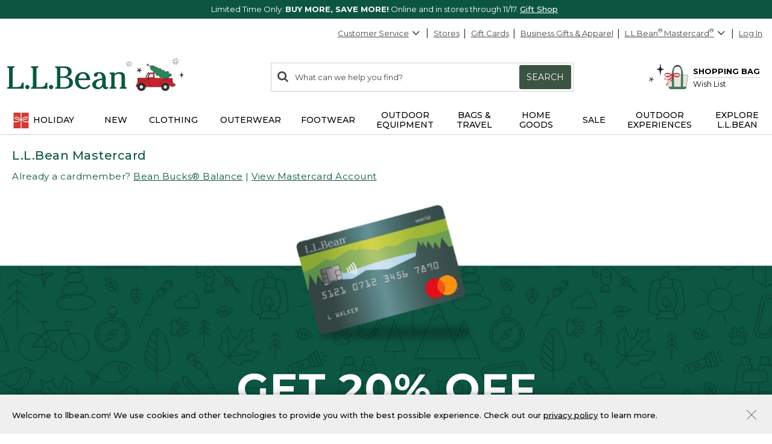

--- FILE ---
content_type: text/html; charset=utf-8
request_url: https://www.llbean.com/llb/shop/514535?nav=gn-127228&cmp=A~E~U~B~8~8~ZZZ0~AI~LL~ZZ
body_size: 201310
content:

    <!DOCTYPE html>
    <!-- LLB_APP: app-ecom_v23.5.39-efix.2_production_5249 -->
    <html lang="en">
      <head>
        <title data-react-helmet="true">L.L.Bean Mastercard</title>
        <meta charset="utf-8" />
        <meta http-equiv="X-UA-Compatible" content="IE=edge" />
        <meta name="theme-color" content="#0c5641" />
        <meta data-react-helmet="true" name="viewport" content="width=device-width, initial-scale=1"/><meta data-react-helmet="true" name="description" content="Apply for the L.L.Bean Mastercard and earn Bean Bucks on L.L.Bean Mastercard purchases. Plus, get free shipping, free return shipping and free monogramming on L.L.Bean orders with the L.L.Bean Mastercard."/><meta data-react-helmet="true" name="keywords" content="L.L.Bean Mastercard, Mastercard, L.L.Bean credit card, credit card, benefits, bean bucks"/><meta data-react-helmet="true" property="og:title" content="L.L.Bean Mastercard"/><meta data-react-helmet="true" property="og:type" content="product"/><meta data-react-helmet="true" property="og:site_name" content="L.L.Bean"/><meta data-react-helmet="true" property="og:description" content="Apply for the L.L.Bean Mastercard and earn Bean Bucks on L.L.Bean Mastercard purchases. Plus, get free shipping, free return shipping and free monogramming on L.L.Bean orders with the L.L.Bean Mastercard."/><meta data-react-helmet="true" property="og:url" content="https://www.llbean.com/llb/shop/514535?page=llbean-mastercard"/><meta data-react-helmet="true" property="fb:app_id" content="205223179497882"/>
        
            <link rel="dns-prefetch" href="https://tags.tiqcdn.com" />
            <link rel="dns-prefetch" href="https://pixel.mathtag.com" />
            <link rel="dns-prefetch" href="https://s.pinimg.com" />
            <link rel="dns-prefetch" href="https://api.coherentpath.com" />
            <link rel="dns-prefetch" href="https://s.yimg.com" />
            <link rel="dns-prefetch" href="https://www.googletagmanager.com" />
            <link rel="dns-prefetch" href="https://bat.bing.com" />
            <link rel="dns-prefetch" href="https://connect.facebook.net" />
            <link rel="dns-prefetch" href="https://sp.analytics.yahoo.com" />
            <link rel="dns-prefetch" href="https://www.google-analytics.com" />
            <link rel="dns-prefetch" href="https://www.googleadservices.com" />
            <link
              rel="dns-prefetch"
              href="https://googleads.g.doubleclick.net"
            />
          
        <link rel="dns-prefetch" href="https://cdni.llbean.net" />
        <link rel="dns-prefetch" href="https://fonts.googleapis.com" />
        <link rel="dns-prefetch" href="https://fonts.gstatic.com" />
        <link rel="dns-prefetch" href="https://help.llbean.com" />
        <link rel="dns-prefetch" href="https://siteintercept.qualtrics.com" />
        <link rel="dns-prefetch" href="https://www.google.com" />
        <link rel="dns-prefetch" href="https://www.llbean.net" />
        <link rel="dns-prefetch" href="https://d.turn.com" />
        <link rel="dns-prefetch" href="https://idsync.rlcdn.com" />
        <link rel="dns-prefetch" href="https://p.tvpixel.com" />
        <link rel="dns-prefetch" href="https://ct.pinterest.com" />
        <link rel="dns-prefetch" href="https://www.facebook.com" />
        <link
          rel="stylesheet"
          href="https://fonts.googleapis.com/css2?family=Montserrat:wght@200;400;500;700;800&family=Lora:wght@400;700&display=fallback"
        />
        <link
          rel="stylesheet"
          href="https://fonts.googleapis.com/css2?family=Nanum+Gothic+Coding&text=%E2%98%85"
        />
        <link rel="shortcut icon" href="/favicon.ico" />
        <link
          rel="icon apple-touch-icon"
          href="/apple-touch-icon.png"
          sizes="180x180"
        />
        <link
          rel="icon"
          type="image/png"
          href="/favicon-32x32.png"
          sizes="32x32"
        />
        <link
          rel="icon"
          type="image/png"
          href="/favicon-16x16.png"
          sizes="16x16"
        />
        <link rel="mask-icon" href="/safari-pinned-tab.svg" color="#80bb2d" />
        <link rel="preload" href="/public/global-styles.3b61c52e5d.css" as="style"></link><link rel="stylesheet" href="/public/global-styles.3b61c52e5d.css"></link>
        <link rel="stylesheet" href="/css/wcm-common-templates.min.css" />
        <link rel="stylesheet" href="/css/responsive-wcm.min.css" />
        
        <link data-react-helmet="true" rel="preconnect" href="//cdn.dynamicyield.com"/><link data-react-helmet="true" rel="preconnect" href="//st.dynamicyield.com"/><link data-react-helmet="true" rel="preconnect" href="//rcom.dynamicyield.com"/><link data-react-helmet="true" rel="dns-prefetch" href="//cdn.dynamicyield.com"/><link data-react-helmet="true" rel="dns-prefetch" href="//st.dynamicyield.com"/><link data-react-helmet="true" rel="dns-prefetch" href="//rcom.dynamicyield.com"/><link data-react-helmet="true" rel="canonical" href="https://www.llbean.com/llb/shop/514535?page=llbean-mastercard"/> <link rel="preload" as="script" href="/public/vendor.9f1c740adf.js"></link><link rel="preload" href="/public/client-landers.dd6df343cf.css" as="style"></link><link rel="stylesheet" href="/public/client-landers.dd6df343cf.css"></link><link rel="preload" as="script" href="/public/client-landers.f612806d47.js"></link>
        <script>
          window.isFEA = true;
          window.referrer = document.referrer;
          window.llPageType = 'creditCardLander';
        </script>
        <script data-react-helmet="true" >
            window.DY = window.DY || {};
            window.DY.recommendationContext = {"type":"OTHER","data":["creditCardLander"]};
            window.DY.userActiveConsent = { accepted: true };
          </script><script data-react-helmet="true" id="dy-js-init">
          document.addEventListener('readystatechange', function() {
            if (document.readyState !== 'interactive') { return; }

            const logMessage = function(type, duration) {
              fetch('/api/udal/client-logger/log/dynamic-yield/DYNAMIC-YIELD::' + type, {
                method: 'POST',
                headers: {
                  'Content-Type': 'application/json',
                },
                body: JSON.stringify({ duration }),
              })
              .catch((e) => {
                console.error('[DY]: Failed to log ' + type, e);
              });
            };
            const campaignInjectionStart = performance.now();

            window.__DY__ = {
              set campaignInjected(value) {
                if (value !== 'initialized') {
                  return;
                }
                logMessage('CAMPAIGN-INJECTED', performance.now() - campaignInjectionStart);
              }
            };

            ['dynamic', 'static'].forEach(function(type) {
              const scriptEl = document.createElement('script');

              scriptEl.id = 'dy-api-' + type;
              scriptEl.src = '//cdn.dynamicyield.com/api/8787116/api_' + type + '.js';
              document.body.appendChild(scriptEl);

              const startTime = performance.now();

              scriptEl.addEventListener('load', function() {
                const duration = performance.now() - startTime;
                logMessage(type.toUpperCase() + '-SCRIPT-LOADED', duration);
              });

              scriptEl.addEventListener('error', function() {
                console.error('[DY]: Error loading ' + type + ' script');
              });
            });
          });
        </script>
      </head>
      <body>
        <div id="react-root"><div id="app" class="AppEcom_container  AppEcom_desktop"><a id="top" class="AppEcom_skip-link" href="#content-anchor">Skip to main content</a><div class="AppEcom_pusher AppEcom_pusher-fw AppEcom_new-arrivals-enabled"><div class="AppEcom_menu AppEcom_new-arrivals-enabled"></div><div class="AppEcom_content"><div class="AppEcom_content-inner"><div><header class="Header_header-container Header_new-arrivals-enabled" role="banner"><div id="gNavBanner"><div class="Header_large-global-banner"><div id="pc5" class="no-row-margin "><div id="global_banner-false" class="WCMContent_base"><div class="" data-fsid="fs.id=1321833 - Banner Carousel"><style>    #global_banner-false .MultiCarousel_carousel-container {     margin-top: 0px !important;  }  @media only screen and (max-width: 471px) {            #banner-carousel .rotating-banner-text {       display: flex;       align-items: center;   }            #banner-carousel.custom-height470-50px .MultiCarousel_container{ height: 50px}               }     @media only screen and (max-width: 430px) {            #banner-carousel .rotating-banner-text {       display: flex;       align-items: center;   }            #banner-carousel.custom-height429-66px .MultiCarousel_container{ height: 66px}                    } </style><div class="multi-carousel" style="padding-bottom:auto" data-element="suppresedHP"><div class="fea-only custom-height470-50px custom-height429-66px" id="banner-carousel"><div aria-label="display with 1 items shown" aria-roledescription="carousel" role="region" class="MultiCarousel_carousel-container " tabindex="0"><div class="MultiCarousel_carousel-wrapper"><div class="MultiCarousel_container       " aria-atomic="false" aria-live="polite"><div class="Card_current" style="min-width:100%;padding:0 0px" aria-label="1 of 3" role="group" aria-roledescription="slide"><div class="rotating-banner-text color-white" style="background:#0c5641" id="global-bannerNovember_Tiered"><style> div#global-banner { display: flex; align-items: center; justify-content: center; } #global-bannerNovember_Tiered .global-banner-container { margin-left: auto; margin-right: auto; text-align: center; padding: 5px; } .global-banner-container span, span.rotating-banner-text p{ display: inline-block; margin: 0px; } #global-bannerNovember_Tiered .global-banner-container .cta:hover { color: #017501; } #global-bannerNovember_Tiered .global-banner-container .stack { display: block; } #global-bannerNovember_Tiered .global-banner-container .stack-mobile { display: block; } @media screen and (min-width: 731px) { #global-bannerNovember_Tiered .global-banner-container .stack-mobile { display: inline; } } #global-bannerNovember_Tiered .global-banner-container .no-decoration { text-decoration: none; } #banner-link span{ cursor: pointer; } </style><div class="global-banner-container"><span class="" style="margin-right:5px;font-family:Montserrat, Tahoma;font-size:13px" id="primary-text"><span class="rotating-banner-text color-white" style="background:#0c5641"><p class="">Limited Time Only: <b class="">BUY MORE, SAVE MORE!</b> Online and in stores through 11/17.  <a class="font-montserrat font-size-13" style="font-weight:500;color:#ffffff" href="/llb/shop/509870?page=holiday&amp;nav=GNB0t509870-514535">Gift Shop</a></p></span></span></div></div></div><div class="Card_current" style="min-width:100%;padding:0 0px" aria-label="2 of 3" role="group" aria-roledescription="slide"><div class="rotating-banner-text color-white" style="background:#0c5641" id="global-bannerHSM_Phase_1"><style> div#global-banner { display: flex; align-items: center; justify-content: center; } #global-bannerHSM_Phase_1 .global-banner-container { margin-left: auto; margin-right: auto; text-align: center; padding: 5px; } .global-banner-container span, span.rotating-banner-text p{ display: inline-block; margin: 0px; } #global-bannerHSM_Phase_1 .global-banner-container .cta:hover { color: #017501; } #global-bannerHSM_Phase_1 .global-banner-container .stack { display: block; } #global-bannerHSM_Phase_1 .global-banner-container .stack-mobile { display: block; } @media screen and (min-width: 731px) { #global-bannerHSM_Phase_1 .global-banner-container .stack-mobile { display: inline; } } #global-bannerHSM_Phase_1 .global-banner-container .no-decoration { text-decoration: none; } #banner-link span{ cursor: pointer; } </style><div class="global-banner-container"><span class="" style="margin-right:5px;font-family:Montserrat, Tahoma;font-size:13px" id="primary-text"><span class="rotating-banner-text color-white" style="background:#0c5641"><p class=""><b class="">We&#x27;ll Be Your Holiday Shopping Helper</b> We&#x27;ve got the tools to make gifting simple!  <a class="font-montserrat font-size-13" style="font-weight:500;color:#ffffff" href="/llb/shop/518193?page=shop-early&amp;nav=GNB0ta518193-514535">Learn More</a></p></span></span></div></div></div><div class="Card_current" style="min-width:100%;padding:0 0px" aria-label="3 of 3" role="group" aria-roledescription="slide"><div class="rotating-banner-text color-white" style="background:#0c5641" id="global-bannerFree_Shipping"><style> div#global-banner { display: flex; align-items: center; justify-content: center; } #global-bannerFree_Shipping .global-banner-container { margin-left: auto; margin-right: auto; text-align: center; padding: 5px; } .global-banner-container span, span.rotating-banner-text p{ display: inline-block; margin: 0px; } #global-bannerFree_Shipping .global-banner-container .cta:hover { color: #017501; } #global-bannerFree_Shipping .global-banner-container .stack { display: block; } #global-bannerFree_Shipping .global-banner-container .stack-mobile { display: block; } @media screen and (min-width: 731px) { #global-bannerFree_Shipping .global-banner-container .stack-mobile { display: inline; } } #global-bannerFree_Shipping .global-banner-container .no-decoration { text-decoration: none; } #banner-link span{ cursor: pointer; } </style><div class="global-banner-container"><span class="" style="margin-right:5px;font-family:Montserrat, Tahoma;font-size:13px" id="primary-text"><span class="rotating-banner-text color-white" style="background:#0c5641"><p class=""><img class="" alt="Line illustration of a delivery truck" height="19" src="https://www.llbean.net/firstspirit/media/image_library/freeshipping/2018_1/freeshiptruck_ff3.png" width="35"/><b class="">FREE SHIPPING with $75 Purchase - or - FREE with the L.L.Bean Mastercard </b><span><span><button type="submit" class="font-montserrat font-size-13 qfs-details-link  Anchor_button Anchor_anchor">Details</button></span></span></p></span></span></div></div></div></div></div></div></div></div></div><div class="" id="pc_tc1328837"></div></div></div></div></div><div class="Header_account-menu"></div><div class="row Header_header-utility Header_header Header_widen"><nav class="utility-nav UtilityNavigation_base" aria-label="toolbar"><ul class="UtilityNavigation_menu-list"><li class="UtilityNavigation_list-item UtilityNavigation_customer-service UtilityNavigation_dot-button customer-service"><div class="DropdownMenu_dropdown-menu-wrap   "><button class="UtilityNavigation_anchor" id="customer-service" type="button" aria-label="Customer Service" tabindex="0" aria-haspopup="true" aria-expanded="false">Customer Service<svg class="DropdownMenu_arrow-icon DropdownMenu_icon-flip" xmlns="http://www.w3.org/2000/svg" fill="currentColor" preserveAspectRatio="xMidYMid meet" viewBox="0 0 32 32"><g><path transform="" d="M0 21.856q0-.832.576-1.376L13.088 7.968l12.48 12.512q.544.544.544 1.376t-.544 1.408q-.576.544-1.408.544t-1.376-.544l-9.696-9.76-9.76 9.76q-.576.544-1.376.544t-1.376-.544Q0 22.688 0 21.856z"></path></g></svg></button><ul aria-labelledby="customer-service" class="DropdownMenu_dropdown-menu "><li class="DropdownMenu_cs-phone" tabindex="0" aria-label="800-441-5713 1 of 6"><span>800-441-5713</span></li><li id="Help Center"><a class=" Anchor_anchor" href="/llb/shop/510618?nav=gn-514535" aria-label="Help Center 2 of 6">Help Center</a></li><li id="Order Status"><a class=" Anchor_anchor" href="/purchase/history?nav=gn-514535" aria-label="Order Status 3 of 6">Order Status</a></li><li id="Returns"><a class=" Anchor_anchor" href="/llb/shop/510624?nav=gn-514535" aria-label="Returns 4 of 6">Returns</a></li><li id="Chat"><button type="submit" class=" Anchor_button Anchor_anchor" aria-label="Chat 5 of 6" data-testid="eg-chat" href="#">Chat</button></li><li id="Email"><button type="submit" class=" Anchor_button Anchor_anchor" aria-label="Email 6 of 6" data-testid="eg-email" href="#">Email</button></li></ul></div></li><li class="UtilityNavigation_list-item UtilityNavigation_dot-button find-a-store"><a class="UtilityNavigation_anchor primary Anchor_anchor" id="find-a-store-dropdown" href="/llb/shop/1000001703?nav=gn-514535">Stores</a></li><li class="UtilityNavigation_list-item UtilityNavigation_dot-button gift-cards"><a class="UtilityNavigation_anchor primary Anchor_anchor" href="/llb/shop/505?nav=gn-514535">Gift Cards</a></li><li class="UtilityNavigation_list-item business-gifts"><button type="submit" class="UtilityNavigation_anchor btn-link Anchor_button Anchor_anchor">Business Gifts &amp; Apparel</button></li><li class="UtilityNavigation_list-item llb-visa"><div class="DropdownMenu_dropdown-menu-wrap  DropdownMenu_theme-llbean-card-dropdown "><button class="UtilityNavigation_anchor UtilityNavigation_visa-coupon" id="llbean-visa" type="button" aria-label="L.L.Bean Mastercard" tabindex="0" aria-haspopup="true" aria-expanded="false"><span><span class="UtilityNavigation_llb-visa">L.L.Bean<sup>®</sup> Mastercard<sup>®</sup></span></span><svg class="DropdownMenu_arrow-icon DropdownMenu_icon-flip" xmlns="http://www.w3.org/2000/svg" fill="currentColor" preserveAspectRatio="xMidYMid meet" viewBox="0 0 32 32"><g><path transform="" d="M0 21.856q0-.832.576-1.376L13.088 7.968l12.48 12.512q.544.544.544 1.376t-.544 1.408q-.576.544-1.408.544t-1.376-.544l-9.696-9.76-9.76 9.76q-.576.544-1.376.544t-1.376-.544Q0 22.688 0 21.856z"></path></g></svg></button><ul aria-labelledby="llbean-visa" class="DropdownMenu_dropdown-menu DropdownMenu_theme-llbean-card-dropdown"><li id="Learn More"><a class=" Anchor_anchor" href="/llb/shop/514535?nav=gn-514535&amp;cmp=A~E~U~B~8~8~ZZZ0~AI~LL~ZZ" aria-label="Learn More 1 of 3">Learn More</a></li><li id="Pay Bill"><a class=" Anchor_anchor" href="#" aria-label="Pay Bill 2 of 3">Pay Bill<svg class="DropdownMenu_icon-extLink" xmlns="http://www.w3.org/2000/svg" fill="currentColor" preserveAspectRatio="xMidYMid meet" viewBox="0 0 32 32"><g><path transform="" d="M25.152 16.576v5.696q0 2.144-1.504 3.648t-3.648 1.504h-14.848q-2.144 0-3.648-1.504t-1.504-3.648v-14.848q0-2.112 1.504-3.616t3.648-1.536h12.576q0.224 0 0.384 0.16t0.16 0.416v1.152q0 0.256-0.16 0.416t-0.384 0.16h-12.576q-1.184 0-2.016 0.832t-0.864 2.016v14.848q0 1.184 0.864 2.016t2.016 0.864h14.848q1.184 0 2.016-0.864t0.832-2.016v-5.696q0-0.256 0.16-0.416t0.416-0.16h1.152q0.256 0 0.416 0.16t0.16 0.416zM32 1.152v9.12q0 0.48-0.352 0.8t-0.8 0.352-0.8-0.352l-3.136-3.136-11.648 11.648q-0.16 0.192-0.416 0.192t-0.384-0.192l-2.048-2.048q-0.192-0.16-0.192-0.384t0.192-0.416l11.648-11.648-3.136-3.136q-0.352-0.352-0.352-0.8t0.352-0.8 0.8-0.352h9.12q0.48 0 0.8 0.352t0.352 0.8z"></path></g></svg></a></li><li id="Manage Your Credit Card"><a class=" Anchor_anchor" aria-label="Manage Your Credit Card 3 of 3" href="#">Manage Your Credit Card<svg class="DropdownMenu_icon-extLink" xmlns="http://www.w3.org/2000/svg" fill="currentColor" preserveAspectRatio="xMidYMid meet" viewBox="0 0 32 32"><g><path transform="" d="M25.152 16.576v5.696q0 2.144-1.504 3.648t-3.648 1.504h-14.848q-2.144 0-3.648-1.504t-1.504-3.648v-14.848q0-2.112 1.504-3.616t3.648-1.536h12.576q0.224 0 0.384 0.16t0.16 0.416v1.152q0 0.256-0.16 0.416t-0.384 0.16h-12.576q-1.184 0-2.016 0.832t-0.864 2.016v14.848q0 1.184 0.864 2.016t2.016 0.864h14.848q1.184 0 2.016-0.864t0.832-2.016v-5.696q0-0.256 0.16-0.416t0.416-0.16h1.152q0.256 0 0.416 0.16t0.16 0.416zM32 1.152v9.12q0 0.48-0.352 0.8t-0.8 0.352-0.8-0.352l-3.136-3.136-11.648 11.648q-0.16 0.192-0.416 0.192t-0.384-0.192l-2.048-2.048q-0.192-0.16-0.192-0.384t0.192-0.416l11.648-11.648-3.136-3.136q-0.352-0.352-0.352-0.8t0.352-0.8 0.8-0.352h9.12q0.48 0 0.8 0.352t0.352 0.8z"></path></g></svg></a></li></ul></div></li><li class="UtilityNavigation_list-item UtilityNavigation_no-dot user-login"><button type="submit" class="UtilityNavigation_anchor btn-link Anchor_button Anchor_anchor">Log In</button></li></ul></nav></div><div class="row Header_bean-bar Header_header Header_widen"><div class="Header_header-logo"><a class="Logo_base  Logo_new-arrivals-enabled" href="/?nav=gn-514535" title="L.L.Bean Home Page"><span class="Logo_logo -span"><span class="Logo_logo Logo_logo-holiday -span"><svg class="Logo_icon Logo_holiday-icon" width="304" height="55" viewBox="0 0 304 55" version="1.1" xmlns="http://www.w3.org/2000/svg" xmlns:xlink="http://www.w3.org/1999/xlink" aria-label="L.L.Bean" role="img"><defs><polygon id="path-1" points="0 0 8 0 8 11 0 11"></polygon><polygon id="path-3" points="0 0 167.782464 0 167.782464 38 0 38"></polygon></defs><g id="Site-Header-and-Footer" stroke="none" stroke-width="1" fill="none" fill-rule="evenodd"><g id="Site-Desktop-header-Rollover" transform="translate(-59, -86)"><g id="Logo-Holiday-L" transform="translate(59, 82)"><g id="Truck" transform="translate(213.0654, 13)"><g id="Group-22" transform="translate(72, 14)"><mask id="mask-2" fill="white"><use xlink:href="#path-1"></use></mask><g id="Clip-21"></g><path d="M4.11570176,0 C4.35642347,0 4.322851,0.692719675 4.3592807,1.2413925 C4.42213978,2.18530398 4.47178416,3.41828027 5.24216504,4.23303514 C6.01254592,5.04746631 6.60863571,5.10605615 7.20293973,5.23003355 C7.5329499,5.29898181 8.01332184,5.27955977 7.99974999,5.47895945 C7.99153545,5.60326055 7.5329499,5.64857866 7.13865204,5.72464834 C6.76185471,5.79715732 5.83611191,5.84765464 5.17787734,6.56044376 C4.51999993,7.27323289 4.39606754,9.12900948 4.33999439,9.58898829 C4.28499269,10.0369902 4.37178108,11 4.09891553,11 C3.82604998,11 3.7856916,10.3144017 3.7299756,9.64725443 C3.68175982,9.07171444 3.47996789,7.16576423 2.91495049,6.5750103 C2.45029332,6.08945913 1.56598036,5.68386204 0.812742867,5.57574598 C0.278797847,5.4993526 -0.00906816451,5.48737567 0.000217835855,5.33070449 C0.0145039903,5.09828733 0.335228157,5.1261256 0.812742867,5.06688835 C1.17846842,5.02124654 2.45743639,4.73477135 2.94673718,4.29130128 C3.43639512,3.8475075 3.70961783,2.54784886 3.78140575,1.82340651 C3.86569406,0.977900065 3.8228356,0 4.11570176,0" id="Fill-20" fill="#2A282B" mask="url(#mask-2)"></path></g><image x="0" y="0" width="67" height="46" xlink:href="[data-uri]"></image></g><polygon id="Fill-1" fill="#2A282B" points="220.544672 20.7077647 218.66306 23.3725356 216.636019 21.2673144 215.726226 22.1003813 217.758018 24.2483639 214.908284 25.6832204 215.387858 26.8377807 218.371673 25.4310841 218.731948 28.2371765 220.240879 28.0710846 219.894857 25.3927552 222.558252 25.4013596 222.744856 23.9578986 219.903831 23.9258275 221.421736 21.5165826 220.545199 20.7077647"></polygon><polygon id="Fill-1" fill="#FFFFFF" points="301.796388 13.7077647 299.914777 16.3725356 297.887736 14.2673144 296.977943 15.1003813 299.009734 17.2483639 296.16 18.6832204 296.639575 19.8377807 299.623389 18.4310841 299.983664 21.2371765 301.492596 21.0710846 301.146573 18.3927552 303.809968 18.4013596 303.996572 16.9578986 301.155547 16.9258275 302.673453 14.5165826 301.796916 13.7077647"></polygon><image id="Star-Outline" x="197" y="9" width="10.0982318" height="10" xlink:href="[data-uri]"></image><g id="logo_desktop" transform="translate(0, 18)"><g id="Group-9"><mask id="mask-4" fill="white"><use xlink:href="#path-3"></use></mask><g id="Clip-2"></g><path d="M23.7367366,29.553267 C23.1681285,31.7172235 22.4615814,34.409842 16.8597615,34.409842 L9.05154233,34.409842 L9.05154233,5.13370126 C9.05154233,2.61397457 9.93597451,2.52659242 10.7916954,2.44233107 C11.4033705,2.38178772 12.0955619,2.31375448 12.0955619,1.14969942 L12.0955619,0 L0.0549259223,0 L0.0549259223,1.14969942 C0.0549259223,2.31313032 0.736506685,2.38178772 1.33757104,2.44233107 C2.17706383,2.52659242 3.04464374,2.61335042 3.04464374,5.13370126 L3.04464374,32.070497 C3.04464374,34.5908479 2.1595874,34.67823 1.3038665,34.7631155 C0.692815611,34.8236589 0,34.8923163 0,36.0569955 L0,37.2054466 L27.1976939,37.2054466 L27.1976939,27.1015735 L25.7721166,27.1015735 C24.3796196,27.1015735 24.0818961,28.2375415 23.7367366,29.553267" id="Fill-1" fill="#0C5641" mask="url(#mask-4)"></path><path d="M33.3356657,30.9763477 C31.4226208,30.9763477 29.806051,32.5929174 29.806051,34.5065865 C29.806051,36.4208797 31.4226208,38.0374495 33.3356657,38.0374495 C35.2487106,38.0374495 36.8652804,36.4208797 36.8652804,34.5065865 C36.8652804,32.5929174 35.2487106,30.9763477 33.3356657,30.9763477" id="Fill-3" fill="#0C5641" mask="url(#mask-4)"></path><path d="M63.0867908,29.553267 C62.5188069,31.7172235 61.8116356,34.409842 56.2104399,34.409842 L48.4015965,34.409842 L48.4015965,5.13370126 C48.4015965,2.61397457 49.2866529,2.52659242 50.1423738,2.44233107 C50.7534247,2.38178772 51.4456161,2.31375448 51.4456161,1.14969942 L51.4456161,0 L39.4056043,0 L39.4056043,1.14969942 C39.4056043,2.31313032 40.087185,2.38178772 40.6876252,2.44233107 C41.527118,2.52659242 42.3953221,2.61335042 42.3953221,5.13370126 L42.3953221,32.070497 C42.3953221,34.5908479 41.5102658,34.67823 40.6539207,34.7631155 C40.0428698,34.8236589 39.3506784,34.8923163 39.3506784,36.0569955 L39.3506784,37.2054466 L66.5477481,37.2054466 L66.5477481,27.1015735 L65.1227949,27.1015735 C63.730298,27.1015735 63.4325745,28.2375415 63.0867908,29.553267" id="Fill-4" fill="#0C5641" mask="url(#mask-4)"></path><path d="M72.6863441,30.9763477 C70.772675,30.9763477 69.1567294,32.5929174 69.1567294,34.5065865 C69.1567294,36.4208797 70.772675,38.0374495 72.6863441,38.0374495 C74.599389,38.0374495 76.2159587,36.4208797 76.2159587,34.5065865 C76.2159587,32.5929174 74.599389,30.9763477 72.6863441,30.9763477" id="Fill-5" fill="#0C5641" mask="url(#mask-4)"></path><path d="M88.1024276,19.3239381 L92.9902106,19.3239381 C99.8590716,19.3239381 102.92244,21.6183437 102.92244,26.7614073 C102.92244,31.8913636 99.9676752,34.7169278 94.6030354,34.7169278 L88.1024276,34.7169278 L88.1024276,19.3239381 Z M94.0812391,2.84616143 C98.4372392,2.84616143 100.739135,5.2017345 100.739135,9.65884826 C100.739135,14.9504615 96.5216977,16.8354193 92.5751454,16.8354193 L88.1024276,16.8354193 L88.1024276,2.84616143 L94.0812391,2.84616143 Z M98.1076837,17.8733944 C102.486778,17.0900759 106.814691,14.0735193 106.814691,8.82684537 C106.814691,3.0078184 101.642292,0.357642653 96.8368976,0.357642653 L79.5814198,0.357642653 L79.5814198,1.44679873 C79.5814198,2.54843796 80.2367859,2.61272626 80.8147564,2.66952465 C81.6143031,2.74816859 82.4413127,2.82993331 82.4413127,5.18737886 L82.4413127,32.3763345 C82.4413127,34.7331559 81.6143031,34.8149207 80.8147564,34.8941888 C80.2367859,34.9516113 79.5814198,35.0158996 79.5814198,36.118163 L79.5814198,37.2054466 L95.5386485,37.2054466 C102.237739,37.2054466 108.997996,34.0884005 108.997996,27.1240432 C108.997996,20.854374 103.562826,18.2647416 98.1076837,17.8733944 L98.1076837,17.8733944 Z" id="Fill-6" fill="#0C5641" mask="url(#mask-4)"></path><path d="M118.470845,20.1266056 C118.825367,16.281791 120.819553,12.2391183 125.390887,12.2391183 C127.091718,12.2391183 128.467987,12.7896258 129.480996,13.8756611 C130.777373,15.2631648 131.429618,17.5351007 131.281068,20.1266056 L118.470845,20.1266056 Z M135.789987,30.5338195 C134.036727,32.6472192 131.540094,35.072698 127.770803,35.072698 C125.224237,35.072698 122.999737,34.1451989 121.339476,32.3906902 C119.254788,30.1880359 118.116948,26.720837 118.282349,23.0913571 L137.44151,23.0913571 L137.445879,22.9434316 C137.568838,18.9057521 136.332381,15.3368155 133.9637,12.8951086 C131.878388,10.7448835 129.029105,9.60891561 125.722315,9.60891561 C117.934693,9.60891561 112.282941,15.4703853 112.282941,23.5457442 C112.282941,31.9431688 118.33041,38.0374495 126.662922,38.0374495 C131.374068,38.0374495 134.948622,36.1705923 137.912749,32.1616241 L138.002004,32.0405374 L135.883611,30.4208469 L135.789987,30.5338195 L135.789987,30.5338195 Z" id="Fill-7" fill="#0C5641" mask="url(#mask-4)"></path><path d="M151.466345,35.072698 C148.801189,35.072698 147.079761,33.1771295 147.079761,30.2442101 C147.079761,24.077527 154.894222,22.8036201 157.56874,22.550836 L157.56874,27.6970205 C157.56874,33.5191682 153.732663,35.072698 151.466345,35.072698 Z M167.315594,34.4223252 L166.997898,33.9454683 L166.866824,34.0596892 C166.448014,34.4260701 166.086627,34.7418942 165.473079,34.7418942 C164.975001,34.7418942 164.572419,34.579613 164.240367,34.2463125 C163.168687,33.1702638 163.18117,30.5924904 163.187412,29.2081075 L163.18866,20.2789002 C163.18866,17.070727 162.100128,9.60891561 152.018725,9.60891561 C150.705496,9.60891561 148.591472,9.94221609 146.825728,10.6868368 C144.65553,11.6031011 143.508328,12.9107125 143.508328,14.4673631 C143.508328,16.1276239 144.782859,17.3322493 146.539864,17.3322493 C148.376762,17.3322493 149.72744,16.0751946 149.900956,14.2077133 C150.064485,12.7521763 150.458953,11.9638645 152.076147,11.9638645 C155.58142,11.9638645 157.373378,14.7338787 157.402713,20.1983838 C146.609146,21.2993988 140.906212,24.7341415 140.906212,30.1343583 C140.906212,32.5261325 141.929831,34.5615124 143.866594,36.0201702 C145.569298,37.3021911 147.914885,38.0374495 150.303538,38.0374495 C153.906179,38.0374495 155.961532,36.6674222 158.21724,34.2912519 C159.159719,36.709865 160.981637,38.0374495 163.368418,38.0374495 C165.348872,38.0374495 167.782464,36.5488322 167.782464,35.3373411 C167.782464,35.0077856 167.569626,34.74127 167.397983,34.5265596 C167.367399,34.4878618 167.33744,34.4504123 167.315594,34.4223252 L167.315594,34.4223252 Z" id="Fill-8" fill="#0C5641" mask="url(#mask-4)"></path></g><path d="M196.715318,34.6282974 C195.936369,34.5178214 195.131205,34.4029762 195.131205,32.3488716 L195.131205,17.2342564 C195.131205,12.2453599 192.03538,9.60891561 186.177031,9.60891561 C182.873362,9.60891561 180.259387,10.5944614 177.749023,12.7958674 L177.749023,10.2137249 L169.748563,10.442791 L169.748563,11.6985973 C169.748563,12.786505 170.393318,12.9069676 170.963799,13.0136986 C171.700306,13.1510134 172.462403,13.2939457 172.462403,15.2968694 L172.462403,32.3488716 C172.462403,34.3199632 171.717158,34.4735061 170.996879,34.6214316 C170.411419,34.7418942 169.748563,34.8779606 169.748563,36.0569955 L169.748563,37.2054466 L181.072041,37.2054466 L181.072041,36.0569955 C181.072041,34.8199139 180.3424,34.7181761 179.698893,34.6282974 C178.903715,34.5171972 178.082323,34.4023521 178.082323,32.3488716 L178.082323,15.7287868 C179.276962,13.8382116 182.16307,12.5711705 184.129168,12.5711705 C189.10683,12.5711705 189.511908,15.3842515 189.511908,18.7834171 L189.511908,32.3488716 C189.511908,34.4023521 188.689892,34.5171972 187.895339,34.6282974 C187.251831,34.7181761 186.52219,34.8199139 186.52219,36.0569955 L186.52219,37.2054466 L198.065372,37.2054466 L198.065372,36.0569955 C198.065372,34.8205381 197.348215,34.7181761 196.715318,34.6282974" id="Fill-10" fill="#0C5641"></path></g><image id="Star-Outline" x="273.32827" y="4" width="11.5826719" height="11.47" xlink:href="[data-uri]"></image></g></g></g></svg><svg class="Logo_icon Logo_new-arrivals-enabled" width="146px" height="29px" viewBox="0 0 146 29" version="1.1" xmlns="http://www.w3.org/2000/svg" xmlns:xlink="http://www.w3.org/1999/xlink" aria-label="L.L.Bean" role="img"><defs><polygon id="path-1-logo" points="0 0 20.0466 0 20.0466 27.429 0 27.429"></polygon><polygon id="path-3-logo" points="-1.42108547e-14 0 19.808 0 19.808 20.9558 -1.42108547e-14 20.9558"></polygon></defs><g stroke="none" stroke-width="1" fill="none" fill-rule="evenodd"><g transform="translate(-158.000000, -573.000000)"><g transform="translate(158.000000, 573.000000)"><g><mask id="mask-2-logo" fill="white"><use xlink:href="#path-1-logo"></use></mask><g id="Clip-2"></g><path d="M17.4966,21.785 C17.0776,23.38 16.5556,25.366 12.4286,25.366 L6.6766,25.366 L6.6766,3.784 C6.6766,1.928 7.3296,1.86 7.9596,1.802 C8.4106,1.757 8.9196,1.707 8.9196,0.847 L8.9196,0 L0.0406,0 L0.0406,0.847 C0.0406,1.703 0.5406,1.757 0.9866,1.802 C1.6036,1.865 2.2436,1.928 2.2436,3.784 L2.2436,23.641 C2.2436,25.497 1.5906,25.565 0.9596,25.628 C0.5086,25.673 -0.0004,25.722 -0.0004,26.583 L-0.0004,27.429 L20.0466,27.429 L20.0466,19.979 L18.9966,19.979 C17.9746,19.979 17.7536,20.816 17.4966,21.785" id="Fill-1" fill="#0C5641" mask="url(#mask-2-logo)"></path></g><path d="M24.5736,22.8346 C23.1636,22.8346 21.9696,24.0286 21.9696,25.4386 C21.9696,26.8486 23.1636,28.0426 24.5736,28.0426 C25.9836,28.0426 27.1726156,26.8486 27.1726156,25.4386 C27.1776,24.0236 25.9836,22.8346 24.5736,22.8346" fill="#0C5641"></path><path d="M46.5074,21.785 C46.0884,23.38 45.5664,25.366 41.4394,25.366 L35.6824,25.366 L35.6824,3.784 C35.6824,1.928 36.3354,1.86 36.9664,1.802 C37.4164,1.757 37.9254,1.707 37.9254,0.847 L37.9254,0 L29.0514,0 L29.0514,0.847 C29.0514,1.703 29.5514,1.757 29.9974,1.802 C30.6144,1.865 31.2544,1.928 31.2544,3.784 L31.2544,23.641 C31.2544,25.497 30.6014,25.565 29.9704,25.628 C29.5194,25.673 29.0104,25.722 29.0104,26.583 L29.0104,27.429 L49.0574,27.429 L49.0574,19.979 L48.0074,19.979 C46.9804,19.979 46.7594,20.816 46.5074,21.785" fill="#0C5641"></path><path d="M53.5799,22.8346 C52.1699,22.8346 50.9759,24.0286 50.9759,25.4386 C50.9759,26.8486 52.1649,28.0426 53.5799,28.0426 C54.9899,28.0426 56.1839,26.8486 56.1839,25.4386 C56.1839,24.0236 54.9899,22.8346 53.5799,22.8346" fill="#0C5641"></path><path d="M64.9454,14.244 L68.5494,14.244 C73.6124,14.244 75.8694,15.933 75.8694,19.726 C75.8694,23.506 73.6894,25.592 69.7384,25.592 L64.9454,25.592 L64.9454,14.244 Z M69.3514,2.099 C72.5634,2.099 74.2564,3.833 74.2564,7.122 C74.2564,11.023 71.1484,12.411 68.2384,12.411 L64.9404,12.411 L64.9404,2.099 L69.3514,2.099 Z M72.3194,13.176 C75.5494,12.6 78.7394,10.374 78.7394,6.509 C78.7394,2.221 74.9284,0.266 71.3824,0.266 L58.6614,0.266 L58.6614,1.068 C58.6614,1.878 59.1434,1.928 59.5714,1.968 C60.1614,2.027 60.7694,2.086 60.7694,3.824 L60.7694,23.866 C60.7694,25.605 60.1614,25.664 59.5714,25.722 C59.1434,25.763 58.6614,25.812 58.6614,26.623 L58.6614,27.425 L70.4234,27.425 C75.3604,27.425 80.3424047,25.128 80.3424047,19.992 C80.3474,15.375 76.3424,13.465 72.3194,13.176 L72.3194,13.176 Z" fill="#0C5641"></path><path d="M87.3297,14.8386 C87.5907,12.0056 89.0597,9.0226 92.4287,9.0226 C93.6817,9.0226 94.6997,9.4286 95.4427,10.2306 C96.3977,11.2526 96.8797,12.9286 96.7717,14.8386 L87.3297,14.8386 Z M100.0967,22.5106 C98.8037,24.0686 96.9657,25.8576 94.1857,25.8576 C92.3077,25.8576 90.6677,25.1726 89.4467,23.8796 C87.9107,22.2576 87.0727,19.6996 87.1947,17.0236 L101.3167,17.0236 L101.3217,16.9156 C101.4117,13.9376 100.5017,11.3066 98.7537,9.5096 C97.2177,7.9236 95.1137,7.0856 92.6767,7.0856 C86.9377,7.0856 82.7707,11.4056 82.7707,17.3616 C82.7707,23.5506 87.2307,28.0426 93.3707,28.0426 C96.8437,28.0426 99.4787,26.6636 101.6637,23.7086 L101.7317,23.6186 L100.1687,22.4246 L100.0967,22.5106 Z" fill="#0C5641"></path><g transform="translate(103.871000, 7.090800)"><mask id="mask-4-logo" fill="white"><use xlink:href="#path-3-logo"></use></mask><g></g><path d="M7.78,18.762 C5.816,18.762 4.546,17.366 4.546,15.203 C4.546,10.658 10.307,9.716 12.2760042,9.532 L12.2760042,13.325 C12.28,17.618 9.451,18.762 7.78,18.762 M19.465,18.284 L19.231,17.933 L19.137,18.019 C18.826,18.289 18.56,18.523 18.109,18.523 C17.745,18.523 17.447,18.402 17.2,18.158 C16.411,17.366 16.42,15.464 16.425,14.446 L16.425,7.865 C16.425,5.5 15.623,0 8.19,0 C7.221,0 5.663,0.247 4.361,0.792 C2.762,1.468 1.915,2.432 1.915,3.581 C1.915,4.806 2.856,5.694 4.149,5.694 C5.505,5.694 6.501,4.766 6.627,3.392 C6.748,2.32 7.037,1.738 8.231,1.738 C10.816,1.738 12.136,3.779 12.159,7.806 C4.203,8.617 -1.42108547e-14,11.149 -1.42108547e-14,15.131 C-1.42108547e-14,16.893 0.753,18.393 2.181,19.469 C3.437,20.415 5.163,20.956 6.924,20.956 C9.582,20.956 11.096,19.947 12.758,18.194 C13.452,19.978 14.794,20.956 16.555,20.956 C18.015,20.956 19.808,19.857 19.808,18.965 C19.808,18.721 19.65,18.523 19.524,18.366 C19.501,18.334 19.479,18.303 19.465,18.284" fill="#0C5641" mask="url(#mask-4-logo)"></path></g><path d="M145.0089,25.5284 C144.4369,25.4474 143.8419,25.3614 143.8419,23.8484 L143.8419,12.7034 C143.8419,9.0274 141.5579,7.0814 137.2429,7.0814 C134.8059,7.0814 132.8819,7.8064 131.0309,9.4324 L131.0309,7.5274 L125.1339,7.6984 L125.1339,8.6224 C125.1339,9.4234 125.6109,9.5144 126.0299,9.5904 C126.5749,9.6944 127.1339,9.7974 127.1339,11.2754 L127.1339,23.8434 C127.1339,25.2984 126.5839,25.4114 126.0529,25.5194 C125.6199,25.6094 125.1339,25.7084 125.1339,26.5784 L125.1339,27.4254 L133.4809,27.4254 L133.4809,26.5784 C133.4809,25.6684 132.9449,25.5914 132.4679,25.5234 C131.8819,25.4424 131.2739,25.3574 131.2739,23.8434 L131.2739,11.5904 C132.1569,10.1984 134.2829,9.2614 135.7289,9.2614 C139.4009,9.2614 139.6979,11.3334 139.6979,13.8434 L139.6979,23.8434 C139.6979,25.3574 139.0939,25.4424 138.5039,25.5234 C138.0309,25.5914 137.4909,25.6634 137.4909,26.5784 L137.4909,27.4254 L145.999935,27.4254 L145.999935,26.5784 C146.0049,25.6684 145.4729,25.5914 145.0089,25.5284" fill="#0C5641"></path></g></g></g></svg></span></span></a></div><div class="Header_header-search"><div class="SearchForm_base"><form action="/llb/search" autoComplete="off" id="search" method="GET" name="search" role="search"><span aria-live="assertive" id="ariaAlert" role="status" class="SearchForm_results">0<!-- --> search items returned.</span><div class="search-box SearchForm_search-box"><label for="search-string" class="SearchForm_results">Search:<!-- --> </label> <button type="submit" aria-label="Search" class="SearchForm_button-icon"><svg class="SearchForm_icon" xmlns="http://www.w3.org/2000/svg" fill="currentColor" preserveAspectRatio="xMidYMid meet" viewBox="0 0 30 32"><g><path transform="" d="M20.576 14.848q0-3.296-2.336-5.632t-5.664-2.368-5.664 2.368-2.336 5.632 2.336 5.664 5.664 2.336 5.664-2.336 2.336-5.664zm9.152 14.88q0 .928-.704 1.6t-1.6.672q-.96 0-1.6-.672l-6.112-6.112q-3.2 2.208-7.136 2.208-2.56 0-4.896-.992t-4-2.688-2.688-4T0 14.848t.992-4.864T3.68 5.952t4-2.688 4.896-.992 4.896.992 4 2.688 2.688 4.032.992 4.864q0 3.936-2.208 7.136l6.112 6.112q.672.672.672 1.632z"></path></g></svg></button><svg class="SearchForm_icon-large" xmlns="http://www.w3.org/2000/svg" fill="currentColor" preserveAspectRatio="xMidYMid meet" viewBox="0 0 30 32"><g><path transform="" d="M20.576 14.848q0-3.296-2.336-5.632t-5.664-2.368-5.664 2.368-2.336 5.632 2.336 5.664 5.664 2.336 5.664-2.336 2.336-5.664zm9.152 14.88q0 .928-.704 1.6t-1.6.672q-.96 0-1.6-.672l-6.112-6.112q-3.2 2.208-7.136 2.208-2.56 0-4.896-.992t-4-2.688-2.688-4T0 14.848t.992-4.864T3.68 5.952t4-2.688 4.896-.992 4.896.992 4 2.688 2.688 4.032.992 4.864q0 3.936-2.208 7.136l6.112 6.112q.672.672.672 1.632z"></path></g></svg><span aria-live="polite" role="status" id="ariaStatus" class="SearchForm_results"></span><input aria-autocomplete="list" aria-haspopup="true" autoCapitalize="off" autoComplete="off" autoCorrect="off" id="search-string" maxLength="100" name="freeText" placeholder="What can we help you find?" spellcheck="false" class="SearchForm_search-input SearchForm_less-pad" title="Enter item # or keyword" type="text" value=""/><button class="SearchForm_search-button" type="submit">Search</button></div></form></div></div><div class="Header_header-account"><div class="Account_container"><a class="Account_anchor Anchor_anchor" href="/webapp/wcs/stores/servlet/LogonForm?storeId=1&amp;catalogId=1&amp;langId=-1&amp;nav=gn-514535" aria-label="Log in to your account"><svg class="Account_icon" width="28px" height="28px" viewBox="0 0 28 28" version="1.1" xmlns="http://www.w3.org/2000/svg" xmlns:xlink="http://www.w3.org/1999/xlink"><g stroke="none" stroke-width="1" fill="none" fill-rule="evenodd"><g transform="translate(-10.000000, -9.000000)" stroke="#0C5641" stroke-width="1.7"><g transform="translate(11.000000, 10.000000)"><path d="M17.6779688,9.46554375 C17.6779688,12.0054188 15.6190938,14.0642938 13.0792188,14.0642938 C10.5385313,14.0642938 8.47965625,12.0054188 8.47965625,9.46554375 C8.47965625,6.92566875 10.5385313,4.86679375 13.0792188,4.86679375 C15.6190938,4.86679375 17.6779688,6.92566875 17.6779688,9.46554375 Z"></path><path d="M13.0788938,17.6425437 C11.5188938,17.6425437 10.1075813,17.0120438 9.08139375,15.9939812 C6.57889375,17.3963562 4.88483125,20.0702937 4.88483125,23.1431687" stroke-linecap="round" stroke-linejoin="round"></path><path d="M12.9211062,17.6425437 C14.4811062,17.6425437 15.8924187,17.0120438 16.9186062,15.9939812 C19.4211063,17.3963562 21.1151687,20.0702937 21.1151687,23.1431687" stroke-linecap="round" stroke-linejoin="round"></path><path d="M26,13 C26,20.1800625 20.1800625,26 13,26 C5.8199375,26 0,20.1800625 0,13 C0,5.8199375 5.8199375,0 13,0 C20.1800625,0 26,5.8199375 26,13 Z"></path></g></g></g></svg> </a></div></div><div class="Header_header-quick"><div class="ShoppingBag_bag-container ShoppingBag_new-arrivals-enabled"><a href="/shoppingbag?nav=gn-hp" class="ShoppingBag_anchor" aria-label="Shopping bag"><span><svg class="ShoppingBag_icon ShoppingBag_icon-holiday" width="71px" height="46px" viewBox="0 0 71 46" version="1.1" xmlns="http://www.w3.org/2000/svg" xmlns:xlink="http://www.w3.org/1999/xlink"><defs><style>.clss-1{fill:#eae4dd;}.clss-1,.clss-2,.clss-3{stroke:#2a292b;stroke-miterlimit:10;stroke-width:.42px;}.clss-2{fill:#2a292b;}.clss-4{fill:#2a282b;}.clss-5{fill:#cc2028;}.clss-3{fill:#318758;}</style></defs><path class="clss-1" d="M34.51,20.4c-.74,0-.63.43-.55,1.17s2.62,19.41,2.9,20.85.67,2.86,2.86,2.93c2.19.08,15.92.2,17.49.2s7-.12,8.26-.2,2.11-.51,2.74-3.72c.63-3.21,2.82-19.99,2.9-20.62s-.23-.67-1.21-.7-13.85-.27-18.12-.2c-4.26.08-17.25.27-17.25.27Z"></path><path class="clss-2" d="M47.03,4.69c.81-1.03,2.86-2.26,5.08-2.26s4.17.72,5.79,3.02c1.62,2.29,1.48,5.22.45,2.98-1.03-2.24-2.5-3.72-6.25-3.72s-5.48,2.1-6.08,3.93.07-2.73,1.02-3.95Z"></path><path class="clss-3" d="M61.9,41.93c.04-5.02.15-23.31-.04-25.51-.22-2.56-.95-7.1-3.38-10.28-2.43-3.19-2.4-2.33-1.99-1.77s2.15,4.04,2.53,8.15c.34,3.63-.21,15.55-.25,19.34-.03,3.55-.06,7.9-.08,10.07h-13.06c-.02-2.18-.05-6.52-.08-10.07-.03-3.79-.59-15.71-.25-19.34.39-4.11,2.12-7.58,2.53-8.15.41-.57.44-1.42-1.99,1.77-2.43,3.19-3.15,7.73-3.38,10.28-.19,2.2-.08,20.49-.04,25.51h-5.66c.04.23.06.4.08.5.27,1.45.67,2.86,2.86,2.93s15.92.2,17.49.2,7-.12,8.26-.2c1.21-.08,2.06-.48,2.68-3.43h-6.24Z"></path><path class="clss-5" d="M50.68,16.44c-3.35.13-5.72,1.73-6.57,2.4-.27-.65-.82-1.1-1.46-1.1s-1.19.44-1.46,1.08c-.87-.68-3.23-2.26-6.56-2.39-4.26-.17-6.02,2.01-6.02,4.01s2.24,4.03,5.8,4.03c3.03,0,6.12-2.67,6.98-3.47.21.3.49.52.82.63-.38.93-1.31,2.9-2.97,4.47-2.24,2.12-4.22,3.19-6.19,2.83-1.97-.37-3.61-3.65-3.61-3.65l-.29,1.44-1.24.15s1.41,1.75,5.17,2.58c2.96.65,5.26.41,7.33-1.92,1.9-2.15,2.55-4.43,2.55-5.85.16-.04.3-.1.44-.19.13.67.17,2.2-.93,5.19-1.61,4.39-6.14,6.38-8.11,7.7-1.97,1.32-3.17,4.36-2.24,6.07l.8-.66,1.07.51s-.56-1.02-.12-3.02,1.75-3.39,3.75-4.36c2-.97,4.64-1.44,6.47-5,1.43-2.78.53-5.6-.1-6.83.97.89,3.96,3.39,6.9,3.39,3.56,0,5.8-2.02,5.8-4.03s-1.76-4.18-6.02-4.01ZM34.49,22.55c-3.59.12-5.29-.93-5.23-2.11.06-1.19,2.04-2.13,4.86-2.16s6.89,1.68,6.89,1.68c0,0-2.93,2.47-6.52,2.59ZM50.82,22.55c-3.59-.12-6.52-2.59-6.52-2.59,0,0,4.07-1.71,6.89-1.68s4.8.97,4.86,2.16c.06,1.19-1.63,2.24-5.23,2.11Z"></path><polygon class="clss-4" points=".93 30.85 4.46 29.06 4.84 32.55 6.03 32.41 5.6 28.95 8.83 29.25 8.99 28.07 5.64 27.8 7.64 24.69 6.82 23.98 4.74 27.17 2.34 24.43 1.43 25.28 3.74 27.97 .49 29.81 .93 30.85"></polygon><path class="clss-4" d="M26.58,9.38c-.15-.02-.31-.04-.45-.07l-.24-.05c-.86-.19-1.68-.37-2.75-1.6-1.12-1.3-1.24-3.27-1.33-4.85v-.2c-.02-.19-.03-.39-.04-.59-.04-1-.06-1.79-.6-1.79-.57,0-.62.89-.69,2.25-.02.37-.04.76-.07,1.13-.12,1.28-.55,3.44-1.26,4.14-.7.69-2.59,1.19-3.25,1.28-.15.02-.29.03-.42.05-.54.06-1.05.11-1.08.63-.02.44.44.51,1.15.62l.34.05c1.17.18,2.52.88,3.2,1.66.68.78,1.08,3.2,1.24,5.2v.19c.11,1.33.19,2.37.82,2.37.54,0,.56-.86.58-1.85,0-.31.01-.6.04-.81,0-.09.02-.2.03-.34.1-1.03.36-3.75,1.24-4.8.85-1.01,2-1.2,2.69-1.32.11-.02.21-.04.29-.05.13-.03.27-.05.4-.08.66-.12,1.13-.21,1.15-.56.03-.47-.54-.54-1-.6Z"></path></svg><svg class="ShoppingBag_icon ShoppingBag_icon-holiday-xs" width="36px" height="35px" viewBox="0 0 36 35" version="1.1" xmlns="http://www.w3.org/2000/svg" xmlns:xlink="http://www.w3.org/1999/xlink"><g id="Site-Header-and-Footer" stroke="none" stroke-width="1" fill="none" fill-rule="evenodd"><g id="Site-Mobile-Header" transform="translate(-322, -77)"><g id="Tote-Holiday-XS" transform="translate(324.0917, 76)"><image id="Tote" x="0" y="1" width="34.7265625" height="35" xlink:href="[data-uri]"></image><circle id="Oval-2" fill="#FFFFFF" cx="-0.271716335" cy="11" r="1"></circle></g></g></g></svg></span><span class="ShoppingBag_bag-text"><span class="ShoppingBag_shoppingbag-title">Shopping Bag</span></span></a><a href="/webapp/wcs/stores/servlet/WishListDisplay?nav=gn-hp" class="ShoppingBag_anchor ShoppingBag_wish-list-link" aria-label="Wish list"><span class="ShoppingBag_wish-list-text">Wish List<!-- --> </span></a></div></div><div class="Header_header-nav"><div class="HeaderNavigation_base HeaderNavigation_new-arrivals-enabled"><button type="submit" id="expandable-nav-menu" class="HeaderNavigation_nav-button" aria-expanded="false" aria-haspopup="true" aria-label="Expandable Menu"><svg class="HeaderNavigation_icon" width="28px" height="19px" viewBox="0 0 28 19" version="1.1" xmlns="http://www.w3.org/2000/svg" xmlns:xlink="http://www.w3.org/1999/xlink"><g stroke="none" stroke-width="1" fill="none" fill-rule="evenodd"><g transform="translate(-369.000000, -224.000000)" fill="#0C5641"><g transform="translate(369.000000, 224.000000)"><path d="M1.5,0 L26.5,0 C27.3284271,-1.52179594e-16 28,0.671572875 28,1.5 C28,2.32842712 27.3284271,3 26.5,3 L1.5,3 C0.671572875,3 1.01453063e-16,2.32842712 0,1.5 C-1.01453063e-16,0.671572875 0.671572875,1.52179594e-16 1.5,0 Z"></path><path d="M1.5,8 L26.5,8 C27.3284271,8 28,8.67157288 28,9.5 C28,10.3284271 27.3284271,11 26.5,11 L1.5,11 C0.671572875,11 1.01453063e-16,10.3284271 0,9.5 C-1.01453063e-16,8.67157288 0.671572875,8 1.5,8 Z"></path><path d="M1.5,16 L26.5,16 C27.3284271,16 28,16.6715729 28,17.5 C28,18.3284271 27.3284271,19 26.5,19 L1.5,19 C0.671572875,19 1.01453063e-16,18.3284271 0,17.5 C-1.01453063e-16,16.6715729 0.671572875,16 1.5,16 Z"></path></g></g></g></svg></button><nav class="primary-nav HeaderNavigation_departments" aria-label="Menu: Use arrows, tab, and escape to navigate the primary."><ul class="pn-list HeaderNavigation_list-no-touch"><li class="HeaderNavigation_department-list-item HeaderNavigation_width-large-gifts-eleven pn-509870"><div class="HeaderNavigation_active-list-item"><a id="pn-Holiday" class="HeaderNavigation_anchor  HeaderNavigation_holiday-cat" href="/llb/shop/509870?page=holiday&amp;csp=f&amp;nav=gnro-514535" role="button" aria-haspopup="true" aria-expanded="false"><svg aria-hidden="true" width="33px" height="30px" version="1.1" xmlns="http://www.w3.org/2000/svg" xmlns:xlink="http://www.w3.org/1999/xlink" viewBox="0 0 33 30" class=""><defs><style>
      .cls-1 {
        mask: url(#mask);
      }

      .cls-2 {
        fill: #ebe1d8;
      }

      .cls-2, .cls-3, .cls-4 {
        fill-rule: evenodd;
      }

      .cls-3 {
        fill: #fff;
      }

      .cls-4 {
        fill: #d73834;
      }
    </style><mask id="mask" x="0" y="0" width="33" height="30" maskUnits="userSpaceOnUse"><g id="mask-2"><polygon id="path-1" class="cls-3" points="0 0 33 0 33 30 0 30 0 0"></polygon></g></mask></defs><g id="Page-1"><g id="Site-Desktop-header"><g id="GiftBox-L"><path id="Fill-1" class="cls-4" d="M30.57,30H2.43c-.24,0-.43-.19-.43-.42V.42C2,.19,2.19,0,2.43,0h28.14C30.81,0,31,.19,31,.42v29.17c0,.23-.19.42-.43.42"></path><g id="Group-5"><g class="cls-1"><path id="Fill-3" class="cls-2" d="M8.61,11.88c-3.32-.94-4.42-2.07-4.07-2.59.35-.52,2.78-.19,4.94.59,2.17.78,5.51,2.66,5.51,2.66,0,0-3.06.28-6.38-.66M23.51,9.88c2.17-.78,4.59-1.11,4.94-.59.35.52-.75,1.65-4.07,2.59-3.32.94-6.38.66-6.38.66,0,0,3.34-1.89,5.51-2.66M28.12,18.58c.13,0,.26-.02.38-.03.11,0,.22-.02.33-.03.11-.01.22-.02.33-.04.11-.01.22-.03.33-.04.09-.01.18-.03.27-.04.11-.02.22-.04.33-.06.06-.01.12-.03.19-.04.12-.03.24-.05.35-.08h0c1.58-.39,2.38-.94,2.38-.94l-1.41-2.07s-.23.38-.97.74c-.12.06-.25.12-.4.17,0,0,0,0-.01,0-.07.02-.13.05-.21.07-.02,0-.04.01-.06.02-.06.02-.12.04-.18.05-.03,0-.05.02-.08.02-.06.02-.12.03-.18.05-.03,0-.06.01-.09.02-.06.01-.13.03-.19.04-.03,0-.07.01-.1.02-.07.01-.14.02-.21.04-.03,0-.07.01-.1.02-.09.01-.18.02-.27.03-.02,0-.05,0-.07,0-.12.01-.24.02-.37.03-.03,0-.06,0-.08,0-.1,0-.2.01-.31.02-.05,0-.1,0-.14,0-.09,0-.18,0-.27,0-.06,0-.11,0-.17,0-.09,0-.18,0-.27,0-.06,0-.12,0-.19,0-.09,0-.19,0-.28-.01-.07,0-.13,0-.2-.01-.1,0-.2-.02-.31-.02-.07,0-.13-.01-.2-.02-.12-.01-.24-.02-.36-.04-.06,0-.12-.01-.18-.02-.18-.02-.37-.05-.57-.08-4.21-.63-6.14-2.32-6.88-3.19,1.3.33,4.55,1.02,7.36.36,3.6-.85,4.75-3.04,4.21-4.5-.42-1.13-2.75-2.22-5.77-1.11-2.17.8-4.74,2.86-6.01,3.96V0h-1.88v11.92c-1.26-1.09-3.86-3.19-6.05-3.99-3.01-1.11-5.35-.02-5.77,1.11-.54,1.46.61,3.65,4.21,4.5,2.81.66,6.06-.02,7.36-.36-.74.87-2.67,2.55-6.88,3.19-.19.03-.37.05-.55.08-.06,0-.11.01-.17.02-.12.01-.23.03-.35.04-.07,0-.13.01-.2.02-.1,0-.2.02-.29.02-.07,0-.14,0-.2.01-.09,0-.18.01-.26.01-.07,0-.13,0-.2,0-.08,0-.17,0-.25,0-.06,0-.12,0-.19,0-.08,0-.15,0-.23,0-.06,0-.12,0-.18,0-.07,0-.14,0-.21,0-.06,0-.11,0-.17,0-.07,0-.13,0-.2-.01-.05,0-.11,0-.16-.01-.06,0-.13-.01-.19-.02-.05,0-.1-.01-.15-.02-.06,0-.12-.02-.17-.03-.05,0-.09-.01-.14-.02-.06,0-.11-.02-.17-.03-.04,0-.08-.02-.12-.02-.05-.01-.1-.02-.16-.03-.04,0-.08-.02-.11-.03-.05-.01-.1-.03-.15-.04-.03,0-.07-.02-.1-.03-.05-.01-.1-.03-.15-.05-.03,0-.05-.02-.08-.03-.05-.02-.1-.04-.15-.05-.02,0-.04-.01-.06-.02-.07-.03-.13-.05-.19-.08-.89-.38-1.17-.83-1.17-.83l-1.41,2.07s1.34.91,3.96,1.22c.09.01.17.02.27.03.11.01.22.02.34.03.12,0,.24.02.36.02.11,0,.22.01.33.01.14,0,.29,0,.43,0,.11,0,.21,0,.32,0,.17,0,.35,0,.53-.02.09,0,.18,0,.28-.01.28-.02.56-.04.86-.07,4.28-.46,6.83-3.07,7.91-4.48v15.97h1.88v-15.92c1.1,1.42,3.64,3.97,7.87,4.42.3.03.59.06.88.07.1,0,.19,0,.28.01.18,0,.36.02.54.02.11,0,.22,0,.32,0,.15,0,.3,0,.45,0,.11,0,.22,0,.33-.02"></path></g></g></g></g></g></svg>Holiday</a></div></li><li class="HeaderNavigation_department-list-item HeaderNavigation_width-small-eleven pn-511742"><div class="HeaderNavigation_active-list-item"><a id="pn-NEW" class="HeaderNavigation_anchor  HeaderNavigation_holiday-cat" href="/llb/shop/511742?page=new-arrivals&amp;csp=f&amp;nav=gnro-514535" role="button" aria-haspopup="true" aria-expanded="false">NEW</a></div></li><li class="HeaderNavigation_department-list-item HeaderNavigation_width-medium-eleven pn-12"><div class="HeaderNavigation_active-list-item"><a id="pn-Clothing" class="HeaderNavigation_anchor  HeaderNavigation_holiday-cat" href="/llb/shop/12?page=clothing&amp;csp=f&amp;nav=gnro-514535" role="button" aria-haspopup="true" aria-expanded="false">Clothing</a></div></li><li class="HeaderNavigation_department-list-item HeaderNavigation_width-medium-eleven-large HeaderNavigation_outerwear pn-516567"><div class="HeaderNavigation_active-list-item"><a id="pn-Outerwear" class="HeaderNavigation_anchor  HeaderNavigation_holiday-cat" href="/llb/shop/516567?page=outerwear&amp;csp=f&amp;nav=gnro-514535" role="button" aria-haspopup="true" aria-expanded="false">Outerwear</a></div></li><li class="HeaderNavigation_department-list-item HeaderNavigation_width-medium-eleven pn-474"><div class="HeaderNavigation_active-list-item"><a id="pn-Footwear" class="HeaderNavigation_anchor  HeaderNavigation_holiday-cat" href="/llb/shop/474?page=footwear&amp;csp=f&amp;nav=gnro-514535" role="button" aria-haspopup="true" aria-expanded="false">Footwear</a></div></li><li class="HeaderNavigation_department-list-item HeaderNavigation_width-large-eleven pn-29"><div class="HeaderNavigation_active-list-item"><a id="pn-Outdoor-Equipment" class="HeaderNavigation_anchor  HeaderNavigation_holiday-cat" href="/llb/shop/29?page=outdoor-equipment&amp;csp=f&amp;nav=gnro-514535" role="button" aria-haspopup="true" aria-expanded="false">Outdoor Equipment</a></div></li><li class="HeaderNavigation_department-list-item HeaderNavigation_width-medium-eleven-large pn-50"><div class="HeaderNavigation_active-list-item"><a id="pn-Bags---Travel" class="HeaderNavigation_anchor  HeaderNavigation_holiday-cat" href="/llb/shop/50?page=bags-and-travel&amp;csp=f&amp;nav=gnro-514535" role="button" aria-haspopup="true" aria-expanded="false">Bags &amp; Travel</a></div></li><li class="HeaderNavigation_department-list-item HeaderNavigation_width-medium-eleven pn-31"><div class="HeaderNavigation_active-list-item"><a id="pn-Home-Goods" class="HeaderNavigation_anchor  HeaderNavigation_holiday-cat" href="/llb/shop/31?page=home-goods&amp;csp=f&amp;nav=gnro-514535" role="button" aria-haspopup="true" aria-expanded="false">Home Goods</a></div></li><li class="HeaderNavigation_department-list-item HeaderNavigation_width-small-eleven pn-32"><div class="HeaderNavigation_active-list-item"><a id="pn-Sale" class="HeaderNavigation_anchor  HeaderNavigation_holiday-cat" href="/llb/shop/32?page=sale&amp;csp=s&amp;nav=gnro-514535" role="button" aria-haspopup="true" aria-expanded="false">Sale</a></div></li><li class="HeaderNavigation_department-list-item HeaderNavigation_width-large-eleven pn-518571"><div class="HeaderNavigation_active-list-item"><a id="pn-Outdoor-Experiences" class="HeaderNavigation_anchor  HeaderNavigation_holiday-cat" href="/llb/shop/518571?page=outdoor-experiences&amp;csp=f&amp;nav=gnro-514535" role="button" aria-haspopup="true" aria-expanded="false">Outdoor Experiences</a></div></li><li class="HeaderNavigation_department-list-item HeaderNavigation_width-medium-eleven-large HeaderNavigation_explore pn-518342"><div class="HeaderNavigation_active-list-item"><a id="pn-Explore-L.L.Bean" class="HeaderNavigation_anchor  HeaderNavigation_holiday-cat" href="/llb/shop/518342?page=explore-llbean&amp;csp=f&amp;nav=gnro-514535" role="button" aria-haspopup="true" aria-expanded="false">Explore L.L.Bean</a></div></li></ul></nav></div></div></div><div class="Header_header-nav-block Header_header"></div><div id="banner-test"></div><div data-dy-id="below_nav_dropzone"></div></header></div><div></div><div><div class="InternetExplorerBanner_banner"><div class="InternetExplorerBanner_content_container"><h2 class="InternetExplorerBanner_banner_title">It&#x27;s time to upgrade your browser</h2><p class="InternetExplorerBanner_description">Your current browser is no longer supported on llbean.com. Please upgrade to one of the following for a smoother, safer shopping experience with us:</p><div class="InternetExplorerBanner_browser_alternatives"><div class="InternetExplorerBanner_browser_link_option"><a href="https://www.google.com/chrome/" target="_blank" rel="noreferrer" class="InternetExplorerBanner_browser_link"><img class="InternetExplorerBanner_browser_logos" alt="Chrome&#x27;s Logo" src="/dept_resources/shared/dept_images/chrome_logo.png"/><p class="InternetExplorerBanner_browser_name">CHROME</p></a></div><div class="InternetExplorerBanner_browser_link_option InternetExplorerBanner_not_first_link"><a href="https://www.mozilla.org/en-US/firefox/new/" target="_blank" rel="noreferrer" class="InternetExplorerBanner_browser_link"><img class="InternetExplorerBanner_browser_logos" alt="Firefox&#x27;s Logo" src="/dept_resources/shared/dept_images/firefox_logo.png"/><p class="InternetExplorerBanner_browser_name">FIREFOX</p></a></div><div class="InternetExplorerBanner_browser_link_option InternetExplorerBanner_not_first_link"><a href="https://support.apple.com/downloads/safari" target="_blank" rel="noreferrer" class="InternetExplorerBanner_browser_link"><img class="InternetExplorerBanner_browser_logos" alt="Safari&#x27;s Logo" src="/dept_resources/shared/dept_images/safari_logo.png"/><p class="InternetExplorerBanner_browser_name">SAFARI</p></a></div><div class="InternetExplorerBanner_browser_link_option InternetExplorerBanner_not_first_link"><a href="https://www.microsoft.com/en-us/edge" target="_blank" rel="noreferrer" class="InternetExplorerBanner_browser_link"><img class="InternetExplorerBanner_browser_logos" alt="Microsoft Edge&#x27;s Logo" src="/dept_resources/shared/dept_images/edge_logo.png"/><p class="InternetExplorerBanner_browser_name">MICROSOFT EDGE</p></a></div></div></div></div></div><div id="content-anchor"></div><div id="content-wrap" class="AppEcom_desktop-content "><section><div><div id="wcm_mc_content-false" class="WCMContent_base"><div class="" data-fsid="fs.id=1328865 - Responsive Copy Block"><style> .bgcolornone{ background-color:#none} </style><div class="wcm-copy-block wcm-copy-block " style="padding-bottom:10px" id=""><style></style><div class="" style="text-align:left;padding-top:20px"><h3 class="font-montserrat font-size-20 margin-bottom-10" style="font-weight:500;color:#0c5641"> L.L.Bean Mastercard </h3><div class="font-montserrat font-size-15" style="font-weight:400;color:#0c5641"><p class="">Already a cardmember?  <a class="font-montserrat font-size-15" style="font-weight:400;color:#0c5641" href="/account/myrewards">Bean Bucks® Balance</a> |  <a class="font-montserrat font-size-15" style="font-weight:400;color:#0c5641" href="https://citiretailservices.citibankonline.com/RSnextgen/svc/launch/index.action?siteId" data-external="citi" title="View Mastercard Account" target="_blank">View Mastercard Account</a></p></div></div></div></div><div class="" data-fsid="fs.id=1328866 - Text Over Image"><style>               .set-AR-TOIaloneAR4981280_mob295750{                   aspect-ratio: 1280/498;             }                           @media only screen and (max-width: 731px) {                        .set-AR-TOIaloneAR4981280_mob295750{                   aspect-ratio: 750/295;                 }         }                  @media only screen and (max-width: 470px) {              .set-AR-TOIaloneAR4981280_mob295750{                   aspect-ratio: 750/295;                }         }     </style><div class="" style="clear:both"><div class="text-on-image gutter--full pad-btm-0"><div class="set-AR-TOIaloneAR4981280_mob295750"><picture class=""><source class="" srcSet="https://www.llbean.net/firstspirit/media/image_library/2024/mc_assets/9_1/240917_MCNOlanderLG_01_XLarge.jpg, https://www.llbean.net/firstspirit/media/image_library/2024/mc_assets/9_1/240917_MCNOlanderLG_01_XLargeRetina.jpg 2x" media="(min-width: 1201px)"/><source class="" srcSet="https://www.llbean.net/firstspirit/media/image_library/2024/mc_assets/9_1/240917_MCNOlanderLG_01_Large.jpg, https://www.llbean.net/firstspirit/media/image_library/2024/mc_assets/9_1/240917_MCNOlanderLG_01_LargeRetina.jpg 2x" media="(min-width: 971px)"/><source class="" srcSet="https://www.llbean.net/firstspirit/media/image_library/2024/mc_assets/9_1/240917_MCNOlanderLG_01_Medium.jpg, https://www.llbean.net/firstspirit/media/image_library/2024/mc_assets/9_1/240917_MCNOlanderLG_01_MediumRetina.jpg 2x" media="(min-width: 731px)"/><source class="" srcSet="https://www.llbean.net/firstspirit/media/image_library/2024/mc_assets/9_1/240917_MCNOlanderSM_Small.jpg, https://www.llbean.net/firstspirit/media/image_library/2024/mc_assets/9_1/240917_MCNOlanderSM_SmallRetina.jpg 2x" media="(min-width: 471px)"/><source class="" srcSet="https://www.llbean.net/firstspirit/media/image_library/2024/mc_assets/9_1/240917_MCNOlanderSM_XSmall.jpg, https://www.llbean.net/firstspirit/media/image_library/2024/mc_assets/9_1/240917_MCNOlanderSM_XSmallRetina.jpg 2x" media="(max-width: 470px)"/><img class="" srcSet="https://www.llbean.net/firstspirit/media/image_library/2024/mc_assets/9_1/240917_MCNOlanderLG_01_XLarge.jpg" alt="Mastercard image on logo&#x27;d background" src="https://www.llbean.net/firstspirit/media/image_library/2024/mc_assets/9_1/240917_MCNOlanderLG_01_XLarge.jpg"/></picture><div class="text desktop-text desktop-heading-margin" style="top:calc(100% - 25%);left:5%;transform:translate(0,-50%);-ms-transform:translate(-0, -50%);right:5%"><style> .bgcolornone{ background-color:#none} </style><div class="wcm-copy-block wcm-copy-block--no-outer-gutter " style="padding-bottom:auto" id=""><style></style><div class="" style="text-align:center"><h2 class="font-montserrat font-size-70vw margin-bottom-1" style="font-weight:700;color:#ffffff"> GET 20% OFF </h2><div class="font-montserrat font-size-28px" style="font-weight:500;color:#ffffff"><p class="">today at L.L.Bean upon approval with the L.L.Bean<sup class="">®</sup> Mastercard<sup class="">®</sup>¹</p><p class=""><style></style><a class="btn btn-large btn-white-black apply_Now_MC" href="javascript:void(0);" data-cmp="A~E~U~B~8~8~ZZZ0~AI~LL~ZZ" id="ccOfferApply" data-action="creditStart" title="Apply Now">APPLY NOW</a></p></div></div></div></div><div class="mobile-text" style="margin:0;margin-top:0px"><style> .bgColorFs-0c5641{ background-color:#0c5641} </style><div class="wcm-copy-block bgColorFs-0c5641 wcm-copy-block--no-outer-gutter " style="padding-bottom:auto;background:linear-gradient(0deg, transparent 0px, transparent 0px, 0c5641 0px)" id=""><style></style><div class="" style="text-align:center;padding-left:15px;padding-right:15px"><h2 class="font-montserrat font-size-48px margin-bottom-1" style="font-weight:700;color:#ffffff"> GET 20% OFF </h2><div class="font-montserrat font-size-18" style="font-weight:500;color:#ffffff"><p class="">today at L.L.Bean upon approval with the L.L.Bean<sup class="">®</sup> Mastercard<sup class="">®</sup>¹</p><p class=""><style></style><a class="btn btn-large btn-white-black apply_Now_MC" href="javascript:void(0);" id="ccOfferApply" data-action="creditStart" data-cmp="A~E~U~B~8~8~ZZZ0~AI~LL~ZZZZ" title="Apply Now">APPLY NOW</a></p></div></div></div></div></div></div></div></div><div class="" data-fsid="fs.id=1328867 - Responsive Copy Block"><style> .bgColorFs-#efefef{ background-color:##efefef} </style><div class="wcm-copy-block bgColorFs-#efefef wcm-copy-block pad-btm-0 " style="background:#efefef" id=""><style></style><div class="" style="text-align:center;padding-top:20px;padding-bottom:1px"><h2 class="font-montserrat font-size-48" style="font-weight:500;color:#0c5641"> More Rewards. More Outdoors. </h2><div class="font-montserrat font-size-28px" style="font-weight:500;color:#0c5641"><p class="">Earn Bean Bucks<sup class="">®</sup> everywhere you shop²</p></div></div></div></div><div class="" data-fsid="fs.id=1328868 - Responsive Multi-Column Grid"><style></style><div class="" style="padding-bottom:20px;background:linear-gradient(0deg, transparent 0px, transparent 0px , #efefef 0px )"><div class="wcm-grid-container grid-4up grid-4up--wide-gutter pad-btm-0" style="max-width:100%"><div class="" style="align-self:center"><div class="stacked null" id="4 at LLB"><div class="pad-btm-10 stacked-container"><style> .bgcolornone{ background-color:#none} </style><div class="wcm-copy-block pad-btm-0 " id=""><style></style><div class="margin-bottom-1" style="text-align:center"><div class="font-montserrat font-size-48" style="font-weight:800;color:#0c5641"><p class="">4%</p></div></div></div></div><div class=""><style> .bgcolornone{ background-color:#none} </style><div class="wcm-copy-block pad-btm-0 " id=""><style></style><div class="" style="text-align:center"><div class="font-montserrat font-size-24" style="font-weight:500;color:#0c5641"><p class="">at L.L.Bean</p></div></div></div></div></div></div><div class="" style="align-self:center"><div class="stacked null" id="2 at restaurants"><div class="pad-btm-10 stacked-container"><style> .bgcolornone{ background-color:#none} </style><div class="wcm-copy-block pad-btm-0 " id=""><style></style><div class="margin-bottom-1" style="text-align:center"><div class="font-montserrat font-size-48" style="font-weight:800;color:#0c5641"><p class="">2%</p></div></div></div></div><div class=""><style> .bgcolornone{ background-color:#none} </style><div class="wcm-copy-block pad-btm-0 " id=""><style></style><div class="" style="text-align:center"><div class="font-montserrat font-size-24" style="font-weight:500;color:#0c5641"><p class="">at restaurants</p></div></div></div></div></div></div><div class="" style="align-self:center"><div class="stacked null" id="2 at gas stations"><div class="pad-btm-10 stacked-container"><style> .bgcolornone{ background-color:#none} </style><div class="wcm-copy-block pad-btm-0 " id=""><style></style><div class="margin-bottom-1" style="text-align:center"><div class="font-montserrat font-size-48" style="font-weight:800;color:#0c5641"><p class="">2%</p></div></div></div></div><div class=""><style> .bgcolornone{ background-color:#none} </style><div class="wcm-copy-block pad-btm-0 " id=""><style></style><div class="" style="text-align:center"><div class="font-montserrat font-size-24" style="font-weight:500;color:#0c5641"><p class="">at gas stations</p></div></div></div></div></div></div><div class="" style="align-self:center"><div class="stacked null" id="1 at all others"><div class="pad-btm-10 stacked-container"><style> .bgcolornone{ background-color:#none} </style><div class="wcm-copy-block pad-btm-0 " id=""><style></style><div class="margin-bottom-1" style="text-align:center"><div class="font-montserrat font-size-48" style="font-weight:800;color:#0c5641"><p class="">1%</p></div></div></div></div><div class=""><style> .bgcolornone{ background-color:#none} </style><div class="wcm-copy-block pad-btm-0 " id=""><style></style><div class="" style="text-align:center"><div class="font-montserrat font-size-24" style="font-weight:500;color:#0c5641"><p class="">all other purchases</p></div></div></div></div></div></div></div></div></div><div class="" data-fsid="fs.id=1328869 - Responsive Multi-Column Grid"><style></style><div class="" style="padding-bottom:30px;background:linear-gradient(0deg, transparent 0px, transparent 0px , #efefef 0px )"><div class="wcm-grid-container grid-4up grid-4up--wide-gutter grid-4up--no-row-spacing pad-btm-0" style="max-width:100%"><div class="" style="align-self:center"><style> .set-AR-RCB25{ aspect-ratio: 1/1 } </style><div class="banner-container banner-container--full"><div class="wcm-banner-baked pad-btm-0"><picture class=""><source class="" srcSet="https://www.llbean.net/firstspirit/media/image_library/2022/mastercard/220701_mc_assets/MCNOlander01_XL25.jpg, https://www.llbean.net/firstspirit/media/image_library/2022/mastercard/220701_mc_assets/MCNOlander01_XL25Retina.jpg 2x" media="(min-width: 1201px)"/><source class="" srcSet="https://www.llbean.net/firstspirit/media/image_library/2022/mastercard/220701_mc_assets/MCNOlander01_Large25.jpg, https://www.llbean.net/firstspirit/media/image_library/2022/mastercard/220701_mc_assets/MCNOlander01_Large25Retina.jpg 2x" media="(min-width: 971px)"/><source class="" srcSet="https://www.llbean.net/firstspirit/media/image_library/2022/mastercard/220701_mc_assets/MCNOlander01_Medium25.jpg, https://www.llbean.net/firstspirit/media/image_library/2022/mastercard/220701_mc_assets/MCNOlander01_Medium25Retina.jpg 2x" media="(min-width: 731px)"/><source class="" srcSet="https://www.llbean.net/firstspirit/media/image_library/2022/mastercard/220701_mc_assets/MCNOlander01_m_Small25.jpg, https://www.llbean.net/firstspirit/media/image_library/2022/mastercard/220701_mc_assets/MCNOlander01_m_Small25Retina.jpg 2x" media="(min-width: 471px)"/><source class="" srcSet="https://www.llbean.net/firstspirit/media/image_library/2022/mastercard/220701_mc_assets/MCNOlander01_m_XSmall25.jpg, https://www.llbean.net/firstspirit/media/image_library/2022/mastercard/220701_mc_assets/MCNOlander01_m_XSmall25Retina.jpg 2x" media="(max-width: 470px)"/><img class="" srcSet="https://www.llbean.net/firstspirit/media/image_library/2022/mastercard/220701_mc_assets/MCNOlander01_XL25.jpg" alt="woman holding fish" src="https://www.llbean.net/firstspirit/media/image_library/2022/mastercard/220701_mc_assets/MCNOlander01_XL25.jpg"/></picture></div></div></div><div class="" style="align-self:center"><style> .set-AR-RCB25{ aspect-ratio: 1/1 } </style><div class="banner-container banner-container--full"><div class="wcm-banner-baked pad-btm-0"><picture class=""><source class="" srcSet="https://www.llbean.net/firstspirit/media/image_library/2022/mastercard/220701_mc_assets/MCNOlander02_XL25.jpg, https://www.llbean.net/firstspirit/media/image_library/2022/mastercard/220701_mc_assets/MCNOlander02_XL25Retina.jpg 2x" media="(min-width: 1201px)"/><source class="" srcSet="https://www.llbean.net/firstspirit/media/image_library/2022/mastercard/220701_mc_assets/MCNOlander02_Large25.jpg, https://www.llbean.net/firstspirit/media/image_library/2022/mastercard/220701_mc_assets/MCNOlander02_Large25Retina.jpg 2x" media="(min-width: 971px)"/><source class="" srcSet="https://www.llbean.net/firstspirit/media/image_library/2022/mastercard/220701_mc_assets/MCNOlander02_Medium25.jpg, https://www.llbean.net/firstspirit/media/image_library/2022/mastercard/220701_mc_assets/MCNOlander02_Medium25Retina.jpg 2x" media="(min-width: 731px)"/><source class="" srcSet="https://www.llbean.net/firstspirit/media/image_library/2022/mastercard/220701_mc_assets/MCNOlander02_m_Small25.jpg, https://www.llbean.net/firstspirit/media/image_library/2022/mastercard/220701_mc_assets/MCNOlander02_m_Small25Retina.jpg 2x" media="(min-width: 471px)"/><source class="" srcSet="https://www.llbean.net/firstspirit/media/image_library/2022/mastercard/220701_mc_assets/MCNOlander02_m_XSmall25.jpg, https://www.llbean.net/firstspirit/media/image_library/2022/mastercard/220701_mc_assets/MCNOlander02_m_XSmall25Retina.jpg 2x" media="(max-width: 470px)"/><img class="" srcSet="https://www.llbean.net/firstspirit/media/image_library/2022/mastercard/220701_mc_assets/MCNOlander02_XL25.jpg" alt="family hiking" src="https://www.llbean.net/firstspirit/media/image_library/2022/mastercard/220701_mc_assets/MCNOlander02_XL25.jpg"/></picture></div></div></div><div class="" style="align-self:center"><style> .set-AR-RCB25{ aspect-ratio: 1/1 } </style><div class="banner-container banner-container--full"><div class="wcm-banner-baked pad-btm-0"><picture class=""><source class="" srcSet="https://www.llbean.net/firstspirit/media/image_library/2022/mastercard/220701_mc_assets/MCNOlander03_XL25.jpg, https://www.llbean.net/firstspirit/media/image_library/2022/mastercard/220701_mc_assets/MCNOlander03_XL25Retina.jpg 2x" media="(min-width: 1201px)"/><source class="" srcSet="https://www.llbean.net/firstspirit/media/image_library/2022/mastercard/220701_mc_assets/MCNOlander03_Large25.jpg, https://www.llbean.net/firstspirit/media/image_library/2022/mastercard/220701_mc_assets/MCNOlander03_Large25Retina.jpg 2x" media="(min-width: 971px)"/><source class="" srcSet="https://www.llbean.net/firstspirit/media/image_library/2022/mastercard/220701_mc_assets/MCNOlander03_Medium25.jpg, https://www.llbean.net/firstspirit/media/image_library/2022/mastercard/220701_mc_assets/MCNOlander03_Medium25Retina.jpg 2x" media="(min-width: 731px)"/><source class="" srcSet="https://www.llbean.net/firstspirit/media/image_library/2022/mastercard/220701_mc_assets/MCNOlander03_m_Small25.jpg, https://www.llbean.net/firstspirit/media/image_library/2022/mastercard/220701_mc_assets/MCNOlander03_m_Small25Retina.jpg 2x" media="(min-width: 471px)"/><source class="" srcSet="https://www.llbean.net/firstspirit/media/image_library/2022/mastercard/220701_mc_assets/MCNOlander03_m_XSmall25.jpg, https://www.llbean.net/firstspirit/media/image_library/2022/mastercard/220701_mc_assets/MCNOlander03_m_XSmall25Retina.jpg 2x" media="(max-width: 470px)"/><img class="" srcSet="https://www.llbean.net/firstspirit/media/image_library/2022/mastercard/220701_mc_assets/MCNOlander03_XL25.jpg" alt="couple hiking near waterfall" src="https://www.llbean.net/firstspirit/media/image_library/2022/mastercard/220701_mc_assets/MCNOlander03_XL25.jpg"/></picture></div></div></div><div class="" style="align-self:center"><style> .set-AR-RCB25{ aspect-ratio: 1/1 } </style><div class="banner-container banner-container--full"><div class="wcm-banner-baked pad-btm-0"><picture class=""><source class="" srcSet="https://www.llbean.net/firstspirit/media/image_library/2022/mastercard/220701_mc_assets/MCNOlander04_XL25.jpg, https://www.llbean.net/firstspirit/media/image_library/2022/mastercard/220701_mc_assets/MCNOlander04_XL25Retina.jpg 2x" media="(min-width: 1201px)"/><source class="" srcSet="https://www.llbean.net/firstspirit/media/image_library/2022/mastercard/220701_mc_assets/MCNOlander04_Large25.jpg, https://www.llbean.net/firstspirit/media/image_library/2022/mastercard/220701_mc_assets/MCNOlander04_Large25Retina.jpg 2x" media="(min-width: 971px)"/><source class="" srcSet="https://www.llbean.net/firstspirit/media/image_library/2022/mastercard/220701_mc_assets/MCNOlander04_Medium25.jpg, https://www.llbean.net/firstspirit/media/image_library/2022/mastercard/220701_mc_assets/MCNOlander04_Medium25Retina.jpg 2x" media="(min-width: 731px)"/><source class="" srcSet="https://www.llbean.net/firstspirit/media/image_library/2022/mastercard/220701_mc_assets/MCNOlander04_m_Small25.jpg, https://www.llbean.net/firstspirit/media/image_library/2022/mastercard/220701_mc_assets/MCNOlander04_m_Small25Retina.jpg 2x" media="(min-width: 471px)"/><source class="" srcSet="https://www.llbean.net/firstspirit/media/image_library/2022/mastercard/220701_mc_assets/MCNOlander04_m_XSmall25.jpg, https://www.llbean.net/firstspirit/media/image_library/2022/mastercard/220701_mc_assets/MCNOlander04_m_XSmall25Retina.jpg 2x" media="(max-width: 470px)"/><img class="" srcSet="https://www.llbean.net/firstspirit/media/image_library/2022/mastercard/220701_mc_assets/MCNOlander04_XL25.jpg" alt="man playing in snow with two dogs" src="https://www.llbean.net/firstspirit/media/image_library/2022/mastercard/220701_mc_assets/MCNOlander04_XL25.jpg"/></picture></div></div></div></div></div></div><div class="" data-fsid="fs.id=1328870 - Responsive Copy Block"><style> .bgColorFs-#efefef{ background-color:##efefef} </style><div class="wcm-copy-block bgColorFs-#efefef wcm-copy-block--wide-gutter " style="padding-bottom:10px;background:linear-gradient(0deg, transparent 0px, transparent 10px , #efefef 10px )" id=""><style></style><div class="margin-bottom-20" style="text-align:center;padding-top:20px;padding-bottom:20px"><div class="font-montserrat font-size-24" style="font-weight:500;color:#0c5641"><p class=""><b class="">Free Shipping</b>³, Free Return Shipping³, Free Monogramming³, and No Annual Fee⁴</p><p class=""><style></style><a class="btn btn-large btn-green-white apply_Now_MC" href="javascript:void(0);" data-cmp="A~E~U~B~8~8~ZZZ0~AI~LL~ZZ" id="ccOfferApply" data-action="creditStart" title="Apply Now">APPLY NOW</a></p></div></div></div></div><div class="" data-fsid="fs.id=1328871 - Responsive Copy Block"><style> .bgcolornone{ background-color:#none} </style><div class="wcm-copy-block wcm-copy-block pad-btm-0 " id=""><style></style><div class="margin-bottom-20" style="text-align:center;padding-top:20px;padding-bottom:30px"><h2 class="font-montserrat font-size-32 margin-bottom-30" style="font-weight:500;color:#0c5641"> See how quickly your savings can add up. </h2><div class="font-montserrat font-size-18 color-medium-grey" style="font-weight:500"><p class=""><a class="font-montserrat font-size-18 color-medium-grey" style="font-weight:500" href="/account/myrewards">View your Bean Bucks balance</a> now.<br class=""/>You can also check your balance on your statement, in-store or by phone.</p></div></div><div class=" " style="margin:0px auto 20px;border-top:1px solid;width:75%;color:#0c5641"></div></div></div><div class="" data-fsid="fs.id=1328872 - Responsive Multi-Column Grid"><style> @media (max-width: 471px){ .grid-mcTable.grid-3up.grid-3up--extra-wide-gutter.grid-3up--no-gutter { flex-wrap: nowrap; display:flex} .grid-mcTable.grid-3up.grid-3up--wider-row-spacing>div:nth-child(3){ padding-bottom: 40px;} } </style><div class="wcm-grid-container grid-3up grid-3up--extra-wide-gutter grid-3up--no-gutter grid-3up--no-row-spacing grid-mcTable" style="max-width:100%;padding-bottom:10px"><div class="" style="align-self:center"><style> .bgcolornone{ background-color:#none} </style><div class="wcm-copy-block pad-btm-0 " id=""><style></style><div class="" style="text-align:center"><div class="font-montserrat font-size-16px" style="font-weight:700;color:#0c5641"><p class="">L.L.Bean Mastercard rewards</p></div></div></div></div><div class="" style="align-self:center"><style> .bgcolornone{ background-color:#none} </style><div class="wcm-copy-block pad-btm-0 " id=""><style></style><div class="" style="text-align:center"><div class="font-montserrat font-size-16px" style="font-weight:700;color:#0c5641"><p class="">What you<br class=""/>spend</p></div></div></div></div><div class="" style="align-self:center"><style> .bgcolornone{ background-color:#none} </style><div class="wcm-copy-block pad-btm-0 " id=""><style></style><div class="" style="text-align:center"><div class="font-montserrat font-size-16px" style="font-weight:700;color:#0c5641"><p class="">Bean Bucks<br class=""/>earned</p></div></div></div></div></div><div class=" " style="margin:0px auto 20px;border-top:1px solid;width:75%;color:#0c5641"></div></div><div class="" data-fsid="fs.id=1328873 - Responsive Multi-Column Grid"><style> @media (max-width: 471px){ .grid-mcTable.grid-3up.grid-3up--extra-wide-gutter.grid-3up--no-gutter { flex-wrap: nowrap; display:flex} .grid-mcTable.grid-3up.grid-3up--wider-row-spacing>div:nth-child(3){ padding-bottom: 40px;} } </style><div class="wcm-grid-container grid-3up grid-3up--extra-wide-gutter grid-3up--no-gutter grid-3up--no-row-spacing grid-mcTable" style="max-width:100%;padding-bottom:10px"><div class="" style="align-self:center"><style> .bgcolornone{ background-color:#none} </style><div class="wcm-copy-block pad-btm-0 " id=""><style></style><div class="" style="text-align:center"><div class="font-montserrat font-size-16px color-medium-grey" style="font-weight:400"><p class="">4% at L.L.Bean</p></div></div></div></div><div class="" style="align-self:center"><style> .bgcolornone{ background-color:#none} </style><div class="wcm-copy-block pad-btm-0 " id=""><style></style><div class="" style="text-align:center"><div class="font-montserrat font-size-16px color-medium-grey" style="font-weight:500"><p class="">$100</p></div></div></div></div><div class="" style="align-self:center"><style> .bgcolornone{ background-color:#none} </style><div class="wcm-copy-block pad-btm-0 " id=""><style></style><div class="" style="text-align:center"><div class="font-montserrat font-size-16px color-medium-grey" style="font-weight:500"><p class="">$4.00</p></div></div></div></div></div><div class=" " style="margin:0px auto 20px;border-top:1px solid;width:75%;color:#0c5641"></div></div><div class="" data-fsid="fs.id=1328874 - Responsive Multi-Column Grid"><style> @media (max-width: 471px){ .grid-mcTable.grid-3up.grid-3up--extra-wide-gutter.grid-3up--no-gutter { flex-wrap: nowrap; display:flex} .grid-mcTable.grid-3up.grid-3up--wider-row-spacing>div:nth-child(3){ padding-bottom: 40px;} } </style><div class="wcm-grid-container grid-3up grid-3up--extra-wide-gutter grid-3up--no-gutter grid-3up--no-row-spacing grid-mcTable" style="max-width:100%;padding-bottom:10px"><div class="" style="align-self:center"><style> .bgcolornone{ background-color:#none} </style><div class="wcm-copy-block pad-btm-0 " id=""><style></style><div class="" style="text-align:center"><div class="font-montserrat font-size-16px color-medium-grey" style="font-weight:400"><p class="">2% at restaurants</p></div></div></div></div><div class="" style="align-self:center"><style> .bgcolornone{ background-color:#none} </style><div class="wcm-copy-block pad-btm-0 " id=""><style></style><div class="" style="text-align:center"><div class="font-montserrat font-size-16px color-medium-grey" style="font-weight:500"><p class="">$200</p></div></div></div></div><div class="" style="align-self:center"><style> .bgcolornone{ background-color:#none} </style><div class="wcm-copy-block pad-btm-0 " id=""><style></style><div class="" style="text-align:center"><div class="font-montserrat font-size-16px color-medium-grey" style="font-weight:500"><p class="">$4.00</p></div></div></div></div></div><div class=" " style="margin:0px auto 20px;border-top:1px solid;width:75%;color:#0c5641"></div></div><div class="" data-fsid="fs.id=1328875 - Responsive Multi-Column Grid"><style> @media (max-width: 471px){ .grid-mcTable.grid-3up.grid-3up--extra-wide-gutter.grid-3up--no-gutter { flex-wrap: nowrap; display:flex} .grid-mcTable.grid-3up.grid-3up--wider-row-spacing>div:nth-child(3){ padding-bottom: 40px;} } </style><div class="wcm-grid-container grid-3up grid-3up--extra-wide-gutter grid-3up--no-gutter grid-3up--no-row-spacing grid-mcTable" style="max-width:100%;padding-bottom:10px"><div class="" style="align-self:center"><style> .bgcolornone{ background-color:#none} </style><div class="wcm-copy-block pad-btm-0 " id=""><style></style><div class="" style="text-align:center"><div class="font-montserrat font-size-16px color-medium-grey" style="font-weight:400"><p class="">2% at gas stations</p></div></div></div></div><div class="" style="align-self:center"><style> .bgcolornone{ background-color:#none} </style><div class="wcm-copy-block pad-btm-0 " id=""><style></style><div class="" style="text-align:center"><div class="font-montserrat font-size-16px color-medium-grey" style="font-weight:500"><p class="">$300</p></div></div></div></div><div class="" style="align-self:center"><style> .bgcolornone{ background-color:#none} </style><div class="wcm-copy-block pad-btm-0 " id=""><style></style><div class="" style="text-align:center"><div class="font-montserrat font-size-16px color-medium-grey" style="font-weight:500"><p class="">$6.00</p></div></div></div></div></div><div class=" " style="margin:0px auto 20px;border-top:1px solid;width:75%;color:#0c5641"></div></div><div class="" data-fsid="fs.id=1328876 - Responsive Multi-Column Grid"><style> @media (max-width: 471px){ .grid-mcTable.grid-3up.grid-3up--extra-wide-gutter.grid-3up--no-gutter { flex-wrap: nowrap; display:flex} .grid-mcTable.grid-3up.grid-3up--wider-row-spacing>div:nth-child(3){ padding-bottom: 40px;} } </style><div class="wcm-grid-container grid-3up grid-3up--extra-wide-gutter grid-3up--no-gutter grid-3up--no-row-spacing grid-mcTable" style="max-width:100%;padding-bottom:10px"><div class="" style="align-self:center"><style> .bgcolornone{ background-color:#none} </style><div class="wcm-copy-block pad-btm-0 " id=""><style></style><div class="" style="text-align:center"><div class="font-montserrat font-size-16px color-medium-grey" style="font-weight:400"><p class="">1% other purchases</p></div></div></div></div><div class="" style="align-self:center"><style> .bgcolornone{ background-color:#none} </style><div class="wcm-copy-block pad-btm-0 " id=""><style></style><div class="" style="text-align:center"><div class="font-montserrat font-size-16px color-medium-grey" style="font-weight:500"><p class="">$1,000</p></div></div></div></div><div class="" style="align-self:center"><style> .bgcolornone{ background-color:#none} </style><div class="wcm-copy-block pad-btm-0 " id=""><style></style><div class="" style="text-align:center"><div class="font-montserrat font-size-16px color-medium-grey" style="font-weight:500"><p class="">$10.00</p></div></div></div></div></div><div class=" " style="margin:0px auto 20px;border-top:1px solid;width:75%;color:#0c5641"></div></div><div class="" data-fsid="fs.id=1328877 - Responsive Multi-Column Grid"><style> @media (max-width: 471px){ .grid-mcTable.grid-3up.grid-3up--extra-wide-gutter.grid-3up--no-gutter { flex-wrap: nowrap; display:flex} .grid-mcTable.grid-3up.grid-3up--wider-row-spacing>div:nth-child(3){ padding-bottom: 40px;} } </style><div class="wcm-grid-container grid-3up grid-3up--extra-wide-gutter grid-3up--no-gutter grid-3up--no-row-spacing grid-mcTable" style="max-width:100%;padding-bottom:10px"><div class="" style="align-self:center"><style> .bgcolornone{ background-color:#none} </style><div class="wcm-copy-block pad-btm-0 " id=""><style></style><div class="" style="text-align:center"><div class="font-montserrat font-size-16px color-medium-grey" style="font-weight:400"><p class="">Monthly Total</p></div></div></div></div><div class="" style="align-self:center"><style> .bgcolornone{ background-color:#none} </style><div class="wcm-copy-block pad-btm-0 " id=""><style></style><div class="" style="text-align:center"><div class="font-montserrat font-size-16px color-medium-grey" style="font-weight:500"><p class="">$1,600</p></div></div></div></div><div class="" style="align-self:center"><style> .bgcolornone{ background-color:#none} </style><div class="wcm-copy-block pad-btm-0 " id=""><style></style><div class="" style="text-align:center"><div class="font-montserrat font-size-16px color-medium-grey" style="font-weight:500"><p class="">$24.00</p></div></div></div></div></div><div class=" " style="margin:0px auto 20px;border-top:1px solid;width:75%;color:#0c5641"></div></div><div class="" data-fsid="fs.id=1328878 - Responsive Multi-Column Grid"><style> @media (max-width: 471px){ .grid-mcTable.grid-3up.grid-3up--extra-wide-gutter.grid-3up--no-gutter { flex-wrap: nowrap; display:flex} .grid-mcTable.grid-3up.grid-3up--wider-row-spacing>div:nth-child(3){ padding-bottom: 40px;} } </style><div class="wcm-grid-container grid-3up grid-3up--extra-wide-gutter grid-3up--no-gutter grid-3up--no-row-spacing grid-mcTable" style="max-width:100%;padding-bottom:10px"><div class="" style="align-self:center"><style> .bgcolornone{ background-color:#none} </style><div class="wcm-copy-block pad-btm-0 " id=""><style></style><div class="" style="text-align:center"><div class="font-montserrat font-size-16px" style="font-weight:700;color:#0c5641"><p class="">Annual Total</p></div></div></div></div><div class="" style="align-self:center"><style> .bgcolornone{ background-color:#none} </style><div class="wcm-copy-block pad-btm-0 " id=""><style></style><div class="" style="text-align:center"></div></div></div><div class="" style="align-self:center"><style> .bgcolornone{ background-color:#none} </style><div class="wcm-copy-block pad-btm-0 " id=""><style></style><div class="" style="text-align:center"><div class="font-montserrat font-size-16px" style="font-weight:700;color:#0c5641"><p class="">$288.00**</p></div></div></div></div></div></div><div class="" data-fsid="fs.id=1328879 - Responsive Copy Block"><style> .bgColorFs-#0c5641{ background-color:##0c5641} </style><div class="wcm-copy-block bgColorFs-#0c5641 wcm-copy-block--extra-wide-gutter " style="padding-bottom:5px;background:linear-gradient(0deg, transparent 0px, transparent 5px , #0c5641 5px )" id=""><style></style><div class="" style="text-align:center;padding-top:20px"><div class="font-montserrat font-size-18" style="font-weight:500;color:#ffffff"><p class="">**That&#x27;s over <b class="">$280 in savings</b> on future purchases at L.L.Bean!</p></div></div></div></div><div class="" data-fsid="fs.id=1328880 - Responsive Copy Block"><style> .bgcolornone{ background-color:#none} </style><div class="wcm-copy-block wcm-copy-block--extra-wide-gutter " style="padding-bottom:10px" id=""><style></style><div class="" style="text-align:center"><div class="font-montserrat font-size-14 color-medium-grey" style="font-weight:400"><p class=""><i class="">For illustrative purposes only. Annual Total calculated by taking Monthly Total x 12.</i></p></div></div></div></div><div class="" data-fsid="fs.id=1328881 - Responsive Copy Block"><style> .bgcolornone{ background-color:#none} </style><div class="wcm-copy-block wcm-copy-block--extra-wide-gutter " style="padding-bottom:30px" id=""><style></style><div class="" style="text-align:center"><h5 class="font-montserrat font-size-18" style="font-weight:500;color:#0c5641"> 1 Bean Buck = $1 in savings on future L.L.Bean Purchases </h5><div class="font-montserrat font-size-14 color-medium-grey" style="font-weight:500"><p class="">Not a cardmember? <style></style><a class="btn btn-large btn-green-white apply_Now_MC" href="javascript:void(0);" data-cmp="A~E~U~B~8~8~ZZZ0~AI~LL~ZZ" id="ccOfferApply" data-action="creditStart" title="Apply Now">APPLY NOW</a></p></div></div><div class=" color-medium-grey " style="margin:20px auto 20px;border-top:1px solid;width:100%"></div></div></div><div class="" data-fsid="fs.id=1328882 - Responsive Copy Block"><style> .bgcolornone{ background-color:#none} </style><div class="wcm-copy-block wcm-copy-block--extra-wide-gutter " style="padding-bottom:80px" id=""><style></style><div class="" style="text-align:center"><h5 class="font-montserrat font-size-18 margin-bottom-20" style="font-weight:500;color:#0c5641"> Already a Cardmember? </h5><div class="font-montserrat font-size-14 color-medium-grey" style="font-weight:500"><p class=""><style></style><a class="btn btn-large btn-green-white" href="/account/myrewards" title="Bean Bucks Balance">BEAN BUCKS BALANCE</a><style></style><a class="btn btn-large btn-green-white" href="https://citiretailservices.citibankonline.com/RSnextgen/svc/launch/index.action?siteId=PLCN_LLBEAN#signon" target="_blank" title="View Mastercard Account">VIEW MASTERCARD ACCOUNT</a></p></div></div></div></div><div class="" data-fsid="fs.id=1328883 - Responsive Copy Block"><style> .bgcolornone{ background-color:#none} </style><div class="wcm-copy-block wcm-copy-block " style="padding-bottom:nullpx" id=""><style></style><div class="" style="text-align:left"><div class="font-montserrat font-size-14 color-medium-grey" style="font-weight:400"><p class=""><sup class="">1</sup> If your application for the L.L.Bean Mastercard is instantly approved, you will receive a one-time discount of 20% off your llbean.com purchase, valid during your current website visit to llbean.com when you pay with your new L.L.Bean Mastercard. Once this llbean.com visit has ended, this offer is no longer valid. Offer excludes shipping charges; return labels; taxes; license/stamps; gift cards; repairs; duty; engraving; monogramming; alterations; all Outdoor Discovery Programs; L.L.Bean for Business orders; and the America the Beautiful – National Parks and Federal Recreational Lands Annual Pass. Not valid on previous purchases or with employee discounts. Cannot be combined with other promotional offers or discounts. All refunds will match the discounted amount on the purchase receipt. L.L.Bean reserves the right to deactivate promo code(s) in the event of fraud or technical issues and to limit quantities of individual items eligible for purchase with this discount.</p><p class=""></p><p class="">For your security, you cannot purchase electronic gift cards or use your card on orders shipping to an address other than your billing address until your new L.L.Bean Mastercard arrives in the mail and is activated.</p><p class=""></p><p class=""><sup class="">2 </sup><b class="">Bean Bucks: </b>You will earn a percentage on all eligible net purchases: 4% at L.L.Bean’s businesses in the U.S; 2% at gas stations; 2% at restaurants; 1% on all other eligible net L.L.Bean Mastercard purchases. You may only earn 1%, not 2%, for gas purchases at superstores, supermarkets, convenience stores and warehouse clubs or for fuel purchased for use for non-automobile purposes; and only 1%, not 2%, on restaurant purchases at bakeries and certain restaurants/cafes inside department stores, grocery or warehouse clubs, as determined by L.L.Bean in its discretion, due to merchant codes which are out of the control of Citibank or L.L.Bean. Bean Bucks are not earned on balance transfers, convenience checks, cash advances, credits, returned purchases, foreign currency purchases, unauthorized purchases, annual fees, money orders, wire transfers, bets, lottery tickets or casino gaming chips, credit insurance premiums, credit protection fees, interest charges, credit card fees and purchases made with Bean Bucks. Bean Bucks may only be used towards the price of merchandise or services purchased from L.L.Bean. Bean Bucks are not redeemable towards expedited shipping and handling, oversized freight delivery, sales tax, a L.L.Bean Outdoor Discovery Program or a L.L.Bean for Business purchase, nor are they redeemable for cash. Certain services may be excluded at the discretion of L.L.Bean. If your account is closed, not in good standing, or you fail to use your L.L.Bean Mastercard for at least one (1) purchase every twenty-four (24) months, you will not be able to earn or redeem Bean Bucks and any unredeemed Bean Bucks will be forfeited unless prohibited by law. Additional exclusions apply. See the L.L.Bean Mastercard Rewards Program Terms of Use at  <a class="font-montserrat font-size-14 color-medium-grey" style="font-weight:400" href="/llb/shop/517138?page=credit-card-terms-and-conditions" target="_blank">www.llbean.com/rewardsprogram</a>. The L.L.Bean Mastercard Rewards Program is offered by L.L.Bean. L.L.Bean may terminate or change any benefit, reward, service or feature offered in connection with the L.L.Bean Mastercard account at any time for any reason. Citibank, N.A. is not responsible for products and services offered by other companies.</p><p class=""></p><p class=""><sup class="">3 </sup><b class="">Free Shipping:</b> Eligibility requires the L.L.Bean order to be paid for by the use of the Card or entirely with Bean Bucks. Applies to L.L.Bean’s standard shipping to the U.S. and does not apply to expedited shipping and handling, oversized freight delivery, L.L.Bean for Business orders or shipping to addresses outside of the U.S. <b class="">Free Return Shipping:</b> Eligibility on returns for an item purchased at L.L.Bean requires the item to have been paid for by the use of the Card or entirely with Bean Bucks. Does not apply to expedited shipping and handling, items requiring oversized freight shipping nor is it valid for L.L.Bean for Business items or items returned from International locations. <b class="">Free Monogramming:</b> Eligibility to receive the free monogramming service (“Monogramming”), for those items which have been purchased at L.L.Bean with use of the Card or entirely with Bean Bucks and for which Monogramming is offered. Monogramming does not apply to L.L.Bean for Business orders or International orders.</p><p class=""></p><p class=""><b class=""><sup class="">4</sup> As of 11/4/2025, the APR for purchases and the APR for balance transfers is 19.74%-30.74% based on your creditworthiness and the APR for cash advances is 32.74%. These APR’s will vary with the market based on Prime Rate. The Minimum Interest Charge is $2.00. The cash advance fee is 5% of each transaction; minimum $10. The balance transfer fee is 5% of each transaction, minimum $10, and the transaction fee for foreign purchases is 3% of each purchase transaction in U.S. dollars. See card agreement for details.</b></p><p class=""></p><p class="">L.L.Bean Mastercard is issued by Citibank, N.A. Citi and Arc Design is a registered service mark of Citigroup Inc. Mastercard and the circles design are registered trademarks of Mastercard International Incorporated. L.L.Bean and Bean Bucks are registered trademarks of L.L.Bean, Inc.</p></div></div></div></div></div></div></section></div><div><div class="Footer_footer-wrapper"><div class="Footer_page-controls-container Footer_widen"><div><button type="submit" class="Footer_back-to-top Anchor_color-gray Anchor_button Anchor_anchor" id="footer-focus-top"><svg class="Footer_back-to-top-icon" xmlns="http://www.w3.org/2000/svg" fill="currentColor" preserveAspectRatio="xMidYMid meet" viewBox="0 0 32 32"><g><path transform="" d="M30.048 23.776l-2.944 2.944q-.352.32-.832.32t-.8-.32L16 17.216 6.528 26.72q-.352.32-.8.32t-.8-.32l-2.976-2.944q-.352-.352-.352-.832t.352-.8L15.2 8.896q.352-.32.8-.32t.8.32l13.248 13.248q.352.352.352.8t-.352.832z"></path></g></svg>Back to Top</button></div><div class="Footer_global-link"><div class="ChangeCountry_wrapper"><button type="submit" class="ChangeCountry_change-country Anchor_color-gray Anchor_button Anchor_anchor" aria-label="Change Country" tabindex="0"><span class="ChangeCountry_text">Change Country</span><svg xmlns="http://www.w3.org/2000/svg" viewBox="0 0 33 22" role="presentation" width="33" height="22" class="ChangeCountry_icon" aria-label="US"><rect fill="#B22234" height="2" width="31" x="2" y="2"></rect><rect fill="#B22234" height="2" width="31" x="2" y="5"></rect><rect fill="#B22234" height="2" width="31" x="2" y="8"></rect><rect fill="#B22234" height="2" width="31" x="2" y="11"></rect><rect fill="#B22234" height="2" width="31" x="2" y="14"></rect><rect fill="#B22234" height="2" width="31" x="2" y="17"></rect><rect fill="#B22234" height="2" width="31" x="2" y="20"></rect><rect fill="#EDEDF9" height="10" width="13" x="2" y="2"></rect><rect fill="#3C3B6E" height="1" width="1" x="4" y="5"></rect><rect fill="#3C3B6E" height="1" width="1" x="4" y="7"></rect><rect fill="#3C3B6E" height="1" width="1" x="4" y="9"></rect><rect fill="#3C3B6E" height="1" width="1" x="5" y="4"></rect><rect fill="#3C3B6E" height="1" width="1" x="5" y="6"></rect><rect fill="#3C3B6E" height="1" width="1" x="5" y="8"></rect><rect fill="#3C3B6E" height="1" width="1" x="5" y="10"></rect><rect fill="#3C3B6E" height="1" width="1" x="6" y="5"></rect><rect fill="#3C3B6E" height="1" width="1" x="6" y="7"></rect><rect fill="#3C3B6E" height="1" width="1" x="6" y="9"></rect><rect fill="#3C3B6E" height="1" width="1" x="7" y="4"></rect><rect fill="#3C3B6E" height="1" width="1" x="7" y="6"></rect><rect fill="#3C3B6E" height="1" width="1" x="7" y="8"></rect><rect fill="#3C3B6E" height="1" width="1" x="7" y="10"></rect><rect fill="#3C3B6E" height="1" width="1" x="8" y="5"></rect><rect fill="#3C3B6E" height="1" width="1" x="8" y="7"></rect><rect fill="#3C3B6E" height="1" width="1" x="8" y="9"></rect><rect fill="#3C3B6E" height="1" width="1" x="9" y="4"></rect><rect fill="#3C3B6E" height="1" width="1" x="9" y="6"></rect><rect fill="#3C3B6E" height="1" width="1" x="9" y="8"></rect><rect fill="#3C3B6E" height="1" width="1" x="9" y="10"></rect><rect fill="#3C3B6E" height="1" width="1" x="10" y="5"></rect><rect fill="#3C3B6E" height="1" width="1" x="10" y="7"></rect><rect fill="#3C3B6E" height="1" width="1" x="10" y="9"></rect><rect fill="#3C3B6E" height="1" width="1" x="11" y="4"></rect><rect fill="#3C3B6E" height="1" width="1" x="11" y="6"></rect><rect fill="#3C3B6E" height="1" width="1" x="11" y="8"></rect><rect fill="#3C3B6E" height="1" width="1" x="11" y="10"></rect><rect fill="#3C3B6E" height="1" width="1" x="12" y="5"></rect><rect fill="#3C3B6E" height="1" width="1" x="12" y="7"></rect><rect fill="#3C3B6E" height="1" width="1" x="12" y="9"></rect><path d="m2,2l0,11l13,0l0,-11l-13,0zm12,2l-1,0l0,1l1,0l0,1l-1,0l0,1l1,0l0,1l-1,0l0,1l1,0l0,1l-1,0l0,1l1,0l0,1l-1,0l0,-1l-1,0l0,1l-1,0l0,-1l-1,0l0,1l-1,0l0,-1l-1,0l0,1l-1,0l0,-1l-1,0l0,1l-1,0l0,-1l-1,0l0,1l-1,0l0,-1l1,0l0,-1l-1,0l0,-1l1,0l0,-1l-1,0l0,-1l1,0l0,-1l-1,0l0,-1l1,0l0,-1l-1,0l0,-1l1,0l0,1l1,0l0,-1l1,0l0,1l1,0l0,-1l1,0l0,1l1,0l0,-1l1,0l0,1l1,0l0,-1l1,0l0,1l1,0l0,-1l1,0l0,1z" fill="#3C3B6E"></path></svg></button></div></div></div><footer class="Footer_footer-container Footer_plaid-strip"><div class="Footer_container Footer_widen"><div class="Footer_large-footer Footer_widen"><div class="Footer_customer-service"><span role="heading" aria-level="2" tabindex="0" class="Footer_heading Footer_cs-heading">Customer Service</span><ul class="CustomerService_customer-service"><li class="phone"><a class="Phone_phone  Anchor_color-gray Anchor_anchor" href="tel:+1-800-441-5713"><svg class="Phone_icon" xmlns="http://www.w3.org/2000/svg" fill="currentColor" preserveAspectRatio="xMidYMid meet" viewBox="0 0 25 32"><g><path transform="" d="M25.152 22.144q0 .48-.192 1.248t-.384 1.216q-.352.896-2.176 1.92-1.664.896-3.296.896-.48 0-.96-.064t-1.024-.224-.832-.256-.992-.352-.896-.32q-1.728-.64-3.104-1.504-2.304-1.408-4.736-3.84t-3.84-4.736q-.864-1.376-1.472-3.104-.064-.16-.32-.896t-.384-.992-.256-.832T.064 9.28 0 8.352q0-1.664.928-3.328Q1.92 3.2 2.816 2.848q.448-.192 1.216-.384t1.248-.192q.256 0 .384.064.32.096.96 1.344.192.352.512.992t.64 1.12.544.96q.064.064.32.448t.384.64.128.512q0 .352-.512.864t-1.12.992-1.088.96-.512.8q0 .16.096.416t.128.352.256.448.224.32q1.344 2.464 3.104 4.224t4.192 3.104q.032 0 .32.192t.448.256.352.16.416.064q.32 0 .8-.512t.96-1.088.992-1.12.896-.512q.224 0 .48.128t.64.384.448.32q.448.256.96.544t1.152.64.96.544q1.248.608 1.344.928.064.128.064.384z"></path></g></svg>800-441-5713</a><p class="CustomerService_spanish-phone"><span>Para Español </span><a class=" Anchor_color-gray Anchor_anchor" href="tel:+1-888-867-1932">888-867-1932</a></p></li><li class="chat CustomerService_customer-service-list-item"><button type="submit" class="eg-chat  Chat_chat Anchor_color-gray Anchor_button Anchor_anchor" aria-label="Chat. Opens in a new window."><svg class="Chat_icon" xmlns="http://www.w3.org/2000/svg" fill="currentColor" preserveAspectRatio="xMidYMid meet" viewBox="0 0 32 32"><g><path transform="" d="M26.624 12.352V1.376H0v18.976h3.808v7.872l7.424-7.872h1.664V25.6H23.04l5.984 5.024V25.6H32V12.352h-5.376M10.496 18.56L5.6 23.808V18.56H1.792V3.168h23.04v9.184H13.024v6.208h-2.528"></path></g></svg>Chat</button></li><li class="email CustomerService_customer-service-list-item"><button type="submit" class="eg-email  Anchor_button Anchor_anchor" aria-label="Email. Opens in a new window."><svg class="Email_icon" xmlns="http://www.w3.org/2000/svg" fill="currentColor" preserveAspectRatio="xMidYMid meet" viewBox="0 0 32 32"><g><path transform="" d="M0 28.128l10.368-10.944 5.632 3.2 5.632-3.2L32 28.128H0zm0-3.648V11.232l8.128 4.704zM0 8.384V3.872h32v4.512l-16 9.12zm23.872 7.552L32 11.232V24.48z"></path></g></svg>Email</button></li><li class="faqs CustomerService_customer-service-list-item"><a class=" Anchor_color-gray Anchor_anchor" href="/llb/shop/510618?bvCategory=510618&amp;nav=ftlink-514535"><svg class="CustomerService_customer-service-icon" xmlns="http://www.w3.org/2000/svg" fill="currentColor" preserveAspectRatio="xMidYMid meet" viewBox="0 0 32 32"><g><path transform="" d="M14.112 21.024h3.168v3.136h-3.168v-3.136zm5.216-6.08L17.6 17.248c-.256.352-.416.736-.416 1.184v.48h-2.976v-.704c0-.48.064-.896.192-1.248s.352-.768.672-1.184l1.696-2.24c.192-.224.352-.48.48-.768s.192-.576.192-.8c0-.576-.16-1.056-.48-1.408-.352-.352-.8-.512-1.376-.512s-1.056.192-1.376.544c-.32.352-.48.832-.48 1.408H10.72c0-1.44.48-2.56 1.408-3.424.928-.832 2.08-1.28 3.456-1.28s2.528.416 3.456 1.28c.96.832 1.408 1.984 1.408 3.424 0 .544-.096 1.024-.288 1.504s-.48.96-.832 1.44m-3.552 16.864c-4.288 0-8-1.536-11.008-4.608C1.728 24.128.192 20.352.192 16c0-4.32 1.536-8.096 4.576-11.168s6.72-4.64 11.008-4.64c4.288 0 8 1.568 11.04 4.64S31.392 11.68 31.392 16c0 4.352-1.536 8.096-4.576 11.2-3.04 3.072-6.752 4.608-11.04 4.608zm0-29.792c-3.776 0-7.04 1.376-9.728 4.096C3.328 8.864 1.984 12.096 1.984 16s1.344 7.168 4.064 9.92c2.688 2.72 5.952 4.096 9.728 4.096 3.808 0 7.072-1.376 9.76-4.096 2.72-2.752 4.032-6.016 4.032-9.92 0-3.872-1.312-7.136-4.032-9.888-2.688-2.72-5.952-4.096-9.76-4.096z"></path></g></svg>Help Center</a></li></ul></div><div class="Footer_guarantee-shipping"><div class="Footer_no-shadow Footer_shipping"><span role="heading" aria-level="2" tabindex="0" class="Footer_heading">Shipping</span><ul><li class="about-shipping"><a class=" Anchor_color-gray Anchor_anchor" href="/freeshipping/?nav=ftlink-514535">About Free Shipping</a></li><li class="shipping-info"><a class=" Anchor_color-gray Anchor_anchor" href="/llb/shop/510623?bvCategory=510623&amp;nav=ftlink-514535">More Shipping Information</a></li></ul></div><div class="Footer_no-shadow Footer_guarantee"><span role="heading" aria-level="2" tabindex="0" class="Footer_heading">Guarantee</span><ul><li><a class="guarantee-link Anchor_color-gray Anchor_anchor" href="/llb/shop/513705?nav=ftlink-514535">Our Guarantee</a></li><li><a class="returns-link Anchor_color-gray Anchor_anchor" href="/llb/shop/510624?nav=ftlink-514535">Returns</a></li></ul></div><div class="discounts Discounts_no-shadow"><span role="heading" aria-level="2" tabindex="0" class="Discounts_heading">Discounts</span><ul><li><a class="medical-discount-link Anchor_color-gray Anchor_anchor" href="/llb/shop/518112?nav=ftlink-514535">Medical Professional Discount</a></li><li><a class="first-responder-discount-link Anchor_color-gray Anchor_anchor" href="/llb/shop/518852?nav=ftlink-514535">First Responder Discount</a></li><li><a class="military-discount-link Anchor_color-gray Anchor_anchor" href="/llb/shop/517432?nav=ftlink-514535">Military &amp; Family Discount</a></li><li><a class="student-discount-link Anchor_color-gray Anchor_anchor" href="/llb/shop/517433?nav=ftlink-514535">Student &amp; Teacher Discount</a></li><li><a class="offer-discount-link Anchor_color-gray Anchor_anchor" href="/llb/shop/516330?nav=ftlink-514535">Exclusive Offers &amp; Promotions</a></li></ul></div></div><div class="Footer_order-status"><div class="Footer_no-shadow Footer_order-tracking"><span role="heading" aria-level="2" tabindex="0" class="Footer_heading">Where&#x27;s my order?</span><a href="/purchase/history?pn=oh&amp;nav=ftlink-514535" class="Footer_track-order-button">Track Order</a></div><div class="Footer_no-shadow Footer_stores-events"><span role="heading" aria-level="2" tabindex="0" class="Footer_heading">Stores and Events</span><ul><li><a class=" Anchor_color-gray Anchor_anchor" href="/llb/shop/1000001703?nav=ftlink-514535">Find a Store</a></li><li><a class=" Anchor_color-gray Anchor_anchor" href="/llb/shop/518363">Maine Events</a></li><li><a rel="noopener noreferrer" class=" Anchor_color-gray Anchor_anchor" target="_blank" href="/llb/shop/518708">Bootmobile</a></li></ul></div><div class="Footer_no-shadow Footer_llb-business"><span role="heading" aria-level="2" tabindex="0" class="Footer_heading">L.L.Bean for Business</span><ul><li class="LLBBusiness_direct-to-business"><button type="submit" class=" Anchor_color-gray Anchor_button Anchor_anchor">Business Gifts</button></li><li class="LLBBusiness_direct-to-business"><button type="submit" class=" Anchor_color-gray Anchor_button Anchor_anchor">Corporate Apparel</button></li><li class="LLBBusiness_direct-to-business"><button type="submit" class=" Anchor_color-gray Anchor_button Anchor_anchor">Group Outfitting</button></li></ul></div></div><div class="Footer_separator-md"></div><div class="Footer_hide-item Footer_no-shadow Footer_non-mobile-view-pod Footer_about-us"><span role="heading" aria-level="2" tabindex="0" class="Footer_heading">About Us</span><ul><li><a class=" Anchor_color-gray Anchor_anchor" href="/llb/shop/518342?nav=ftlink-514535">Explore L.L.Bean</a></li><li><a class=" Anchor_color-gray Anchor_anchor" href="/llb/shop/518345?nav=ftlink-514535">Social Impact</a></li><li><a class=" Anchor_color-gray Anchor_anchor" href="/llb/shop/517561?nav=ftlink-514535">Inside L.L.Bean</a></li><li><a class=" Anchor_color-gray Anchor_anchor" href="/llb/shop/516917?nav=ftlink-514535">Our Company</a></li><li><a rel="noopener noreferrer" class=" Anchor_color-gray Anchor_anchor" target="_blank" href="https://llbeancareers.com/index.html">Jobs</a></li><li><a class=" Anchor_color-gray Anchor_anchor" href="/catalog/request?nav=ftlink-514535">Request a Catalog</a></li></ul></div><div class="Footer_social-medium"><div class="Social_social-container" style="color:black"><ul class="social-content-icons"><li style="margin-right:13px;color:black" class="social-icon"><a rel="noopener noreferrer" class=" Anchor_anchor" target="_blank" aria-label="L.L.Bean on Facebook. Opens in a new window" href="https://www.facebook.com/llbean" title="L.L.Bean on Facebook"><svg width="16px" height="16px" viewBox="0 0 501 500" version="1.1" xmlns="http://www.w3.org/2000/svg" title="L.L.Bean on Facebook" style="width:16px;height:16px" class="Social_social-icon"><g id="Page-1_Facebook" stroke="none" stroke-width="1" fill="none" fill-rule="evenodd"><g id="Facebook2" fill-rule="nonzero"><path d="M500,250 C500,111.93 388.07,0 250,0 C111.93,0 0,111.93 0,250 C0,367.24 80.72,465.62 189.61,492.64 L189.61,326.4 L138.06,326.4 L138.06,250 L189.61,250 L189.61,217.08 C189.61,131.99 228.12,92.55 311.66,92.55 C327.5,92.55 354.83,95.66 366.01,98.76 L366.01,168.01 C360.11,167.39 349.86,167.08 337.13,167.08 C296.14,167.08 280.3,182.61 280.3,222.98 L280.3,250 L361.96,250 L347.93,326.4 L280.3,326.4 L280.3,498.17 C404.09,483.22 500.01,377.82 500.01,250 L500,250 Z" id="Initiator" fill="#000000"></path><path d="M347.92,326.4 L361.95,250 L280.29,250 L280.29,222.98 C280.29,182.61 296.13,167.08 337.12,167.08 C349.85,167.08 360.1,167.39 366,168.01 L366,98.76 C354.82,95.65 327.49,92.55 311.65,92.55 C228.11,92.55 189.6,131.99 189.6,217.08 L189.6,250 L138.05,250 L138.05,326.4 L189.6,326.4 L189.6,492.64 C208.94,497.44 229.17,500 249.99,500 C260.24,500 270.35,499.37 280.28,498.17 L280.28,326.4 L347.91,326.4 L347.92,326.4 Z" id="F_Facebook" fill="#FFFFFF"></path></g></g></svg></a></li><li style="margin-right:13px;color:black" class="social-icon"><a rel="noopener noreferrer" class=" Anchor_anchor" target="_blank" aria-label="L.L.Bean on Pinterest. Opens in a new window" href="https://www.pinterest.com/llbean/" title="L.L.Bean on Pinterest"><svg class="Social_social-icon" xmlns="http://www.w3.org/2000/svg" fill="currentColor" preserveAspectRatio="xMidYMid meet" viewBox="0 0 25 32" title="L.L.Bean on Pinterest" style="width:16px;height:16px"><g><path transform="" d="M0 11.488q0-2.016.864-4t2.432-3.68 4.16-2.752T13.152 0q5.088 0 8.352 3.136t3.264 7.392q0 5.472-2.752 9.024t-7.168 3.584q-1.44 0-2.688-.672t-1.792-1.632l-1.28 5.056q-.16.608-.416 1.216t-.544 1.216-.608 1.088-.608.96-.544.768-.416.512l-.192.256q-.096.128-.256.096t-.192-.192q0-.032-.032-.448t-.096-.864-.096-1.216-.032-1.408.096-1.536.224-1.536q.352-1.504 2.368-10.016-.256-.512-.416-1.248t-.16-1.152l-.032-.48q0-2.048 1.056-3.424t2.496-1.344q1.184 0 1.856.768t.64 1.984q0 .736-.256 1.792t-.736 2.464-.64 2.272q-.32 1.44.576 2.496t2.336 1.056q2.528 0 4.192-2.88t1.632-6.912q0-3.104-2.016-5.088T12.64 3.136q-4.032 0-6.528 2.592t-2.528 6.208q0 2.144 1.216 3.616.416.48.256 1.024-.064.16-.192.736t-.192.736q-.064.352-.32.448t-.576 0Q1.888 17.728.96 15.84T0 11.488z"></path></g></svg></a></li><li style="margin-right:13px;color:black" class="social-icon"><a rel="noopener noreferrer" class=" Anchor_anchor" target="_blank" aria-label="L.L.Bean on Instagram. Opens in a new window" href="https://www.instagram.com/llbean/" title="L.L.Bean on Instagram"><svg class="Social_social-icon" xmlns="http://www.w3.org/2000/svg" fill="currentColor" preserveAspectRatio="xMidYMid meet" viewBox="0 0 27 32" title="L.L.Bean on Instagram" style="width:16px;height:16px"><g><path transform="" d="M18.272 16q0-1.888-1.312-3.232t-3.232-1.344-3.232 1.344T9.152 16t1.344 3.232 3.232 1.344 3.232-1.344T18.272 16zm2.464 0q0 2.912-2.048 4.992t-4.96 2.048-4.992-2.048T6.688 16t2.048-4.992 4.992-2.048 4.96 2.048T20.736 16zm1.952-7.328q0 .672-.48 1.152t-1.184.48-1.152-.48-.48-1.152.48-1.152 1.152-.48 1.184.48.48 1.152zm-8.96-3.936h-3.264q-.64 0-1.728.064t-1.824.16-1.28.352q-.896.352-1.568 1.024T3.008 7.904q-.192.512-.32 1.28t-.192 1.856-.032 1.696 0 1.888 0 1.376 0 1.376 0 1.888.032 1.696.192 1.856.32 1.28q.384.896 1.056 1.568t1.568 1.024q.512.192 1.28.352t1.824.16 1.728.064 1.888 0 1.376 0 1.344 0 1.888 0 1.728-.064 1.856-.16 1.248-.352q.896-.352 1.6-1.024t1.024-1.568q.192-.512.32-1.28t.192-1.856.032-1.696 0-1.888 0-1.376 0-1.376 0-1.888-.032-1.696-.192-1.856-.32-1.28q-.352-.896-1.024-1.568t-1.6-1.024q-.512-.192-1.248-.352t-1.856-.16-1.728-.064-1.888 0-1.344 0zM27.424 16q0 4.096-.096 5.664-.16 3.712-2.208 5.76t-5.728 2.208q-1.6.096-5.664.096t-5.664-.096q-3.712-.192-5.76-2.208t-2.208-5.76Q0 20.096 0 16t.096-5.664q.16-3.712 2.208-5.76t5.76-2.208q1.568-.096 5.664-.096t5.664.096q3.712.192 5.728 2.208t2.208 5.76q.096 1.568.096 5.664z"></path></g></svg></a></li><li style="margin-right:13px;color:black" class="social-icon"><a rel="noopener noreferrer" class=" Anchor_anchor" target="_blank" aria-label="L.L.Bean on YouTube. Opens in a new window" href="https://www.youtube.com/llbean/" title="L.L.Bean on YouTube"><svg class="Social_social-icon" xmlns="http://www.w3.org/2000/svg" fill="currentColor" preserveAspectRatio="xMidYMid meet" viewBox="0 0 576 512" title="L.L.Bean on YouTube" style="width:16px;height:16px"><g><path transform="" d="M549.655 124.083c-6.281-23.65-24.787-42.276-48.284-48.597C458.781 64 288 64 288 64S117.22 64 74.629 75.486c-23.497 6.322-42.003 24.947-48.284 48.597-11.412 42.867-11.412 132.305-11.412 132.305s0 89.438 11.412 132.305c6.281 23.65 24.787 41.5 48.284 47.821C117.22 448 288 448 288 448s170.78 0 213.371-11.486c23.497-6.321 42.003-24.171 48.284-47.821 11.412-42.867 11.412-132.305 11.412-132.305s0-89.438-11.412-132.305zm-317.51 213.508V175.185l142.739 81.205-142.739 81.201z"></path></g></svg></a></li></ul></div></div><div class="Footer_separator-lg"></div><div class="Footer_explore-outdoors"><span role="heading" aria-level="2" tabindex="0" class="Footer_heading">Explore the Outdoors</span><ul><li><a rel="noopener noreferrer" class=" Anchor_color-gray Anchor_anchor" target="_blank" href="https://www.llbeanoutdoors.com/?nav=ftlink-514535">Outdoor Discovery Programs</a></li><li><a rel="noopener noreferrer" class=" Anchor_color-gray Anchor_anchor" target="_blank" href="https://thegreenhour.org/">Get Outside with Green Hour<sup>TM</sup></a></li></ul></div><div class="Footer_llb-visa"><span role="heading" aria-level="2" tabindex="0" class="Footer_heading" aria-label="L.L.Bean® Mastercard®">L.L.Bean<sup>®</sup> Mastercard<sup>®</sup></span><ul class="LLBVisa_base"><li class="apply-now LLBVisa_large"><a class=" Anchor_color-gray Anchor_anchor" href="/llb/shop/514535?nav=ftlink-514535&amp;cmp=A~A~F~Z~8~8~ZZZ0~CL~LL~ZZ" aria-label="Learn more about LLBean Mastercard rewards">Learn More</a></li><li class="apply-now LLBVisa_small"><a class=" Anchor_color-gray Anchor_anchor" href="/llb/shop/514535?nav=ftlink-514535&amp;cmp=C~E~V~B~8~8~ZZZ0~AI~LL~ZZ">Learn More</a></li><li><a class=" Anchor_color-gray Anchor_anchor" href="/account/paymentmethods?pn=ma&amp;step=rewards">Bean Bucks Lookup</a></li><li><button type="submit" class="card-account LLBVisa_manage-account Anchor_color-gray Anchor_button Anchor_anchor" aria-label="Manage Your Mastercard Account. Opens in a new window." rel="noopener noreferrer">Manage Your Mastercard Account</button></li></ul></div><div class="Footer_gifts"><span role="heading" aria-level="2" tabindex="0" class="Footer_heading">Gifts</span><ul><li><a class=" Anchor_color-gray Anchor_anchor" href="/llb/shop/509870?page=gift-shop&amp;nav=ftlink-514535">Gift Shop</a></li><li><a class=" Anchor_color-gray Anchor_anchor" href="/llb/shop/505?page=gift-cards&amp;nav=ftlink-514535">Gift Cards</a></li><li><a class=" Anchor_color-gray Anchor_anchor" href="/giftcard/lookup">Gift Card Balance</a></li></ul></div></div><div class="Footer_small-footer"><div class="expandable-wrapper"><button type="submit" id="customer-service-heading" aria-expanded="false" class="Accordion_expandable expandable Footer_accordion-button"><span>Customer Service</span><svg class="icon AccordionButton_icon" xmlns="http://www.w3.org/2000/svg" fill="currentColor" preserveAspectRatio="xMidYMid meet" viewBox="0 0 19 32"><g><path transform="" d="M17.6 14.4q.96 0 .96 1.6t-.96 1.6h-6.72v6.72q0 .96-1.6.96t-1.6-.96V17.6H.96Q0 17.6 0 16t.96-1.6h6.72V7.68q0-.96 1.6-.96t1.6.96v6.72h6.72z"></path></g></svg></button><div aria-expanded="false" aria-labelledby="customer-service-heading" class="content Accordion_content Accordion_hide Accordion_hidden Accordion_animation"><ul class="CustomerService_customer-service"><li class="phone"><a class="Phone_phone  Anchor_color-gray Anchor_anchor" href="tel:+1-800-441-5713"><svg class="Phone_icon" xmlns="http://www.w3.org/2000/svg" fill="currentColor" preserveAspectRatio="xMidYMid meet" viewBox="0 0 25 32"><g><path transform="" d="M25.152 22.144q0 .48-.192 1.248t-.384 1.216q-.352.896-2.176 1.92-1.664.896-3.296.896-.48 0-.96-.064t-1.024-.224-.832-.256-.992-.352-.896-.32q-1.728-.64-3.104-1.504-2.304-1.408-4.736-3.84t-3.84-4.736q-.864-1.376-1.472-3.104-.064-.16-.32-.896t-.384-.992-.256-.832T.064 9.28 0 8.352q0-1.664.928-3.328Q1.92 3.2 2.816 2.848q.448-.192 1.216-.384t1.248-.192q.256 0 .384.064.32.096.96 1.344.192.352.512.992t.64 1.12.544.96q.064.064.32.448t.384.64.128.512q0 .352-.512.864t-1.12.992-1.088.96-.512.8q0 .16.096.416t.128.352.256.448.224.32q1.344 2.464 3.104 4.224t4.192 3.104q.032 0 .32.192t.448.256.352.16.416.064q.32 0 .8-.512t.96-1.088.992-1.12.896-.512q.224 0 .48.128t.64.384.448.32q.448.256.96.544t1.152.64.96.544q1.248.608 1.344.928.064.128.064.384z"></path></g></svg>800-441-5713</a><p class="CustomerService_spanish-phone"><span>Para Español </span><a class=" Anchor_color-gray Anchor_anchor" href="tel:+1-888-867-1932">888-867-1932</a></p></li><li class="chat CustomerService_customer-service-list-item"><button type="submit" class="eg-chat  Chat_chat Anchor_color-gray Anchor_button Anchor_anchor" aria-label="Chat. Opens in a new window."><svg class="Chat_icon" xmlns="http://www.w3.org/2000/svg" fill="currentColor" preserveAspectRatio="xMidYMid meet" viewBox="0 0 32 32"><g><path transform="" d="M26.624 12.352V1.376H0v18.976h3.808v7.872l7.424-7.872h1.664V25.6H23.04l5.984 5.024V25.6H32V12.352h-5.376M10.496 18.56L5.6 23.808V18.56H1.792V3.168h23.04v9.184H13.024v6.208h-2.528"></path></g></svg>Chat</button></li><li class="email CustomerService_customer-service-list-item"><button type="submit" class="eg-email  Anchor_button Anchor_anchor" aria-label="Email. Opens in a new window."><svg class="Email_icon" xmlns="http://www.w3.org/2000/svg" fill="currentColor" preserveAspectRatio="xMidYMid meet" viewBox="0 0 32 32"><g><path transform="" d="M0 28.128l10.368-10.944 5.632 3.2 5.632-3.2L32 28.128H0zm0-3.648V11.232l8.128 4.704zM0 8.384V3.872h32v4.512l-16 9.12zm23.872 7.552L32 11.232V24.48z"></path></g></svg>Email</button></li><li class="faqs CustomerService_customer-service-list-item"><a class=" Anchor_color-gray Anchor_anchor" href="/llb/shop/510618?bvCategory=510618&amp;nav=ftlink-514535"><svg class="CustomerService_customer-service-icon" xmlns="http://www.w3.org/2000/svg" fill="currentColor" preserveAspectRatio="xMidYMid meet" viewBox="0 0 32 32"><g><path transform="" d="M14.112 21.024h3.168v3.136h-3.168v-3.136zm5.216-6.08L17.6 17.248c-.256.352-.416.736-.416 1.184v.48h-2.976v-.704c0-.48.064-.896.192-1.248s.352-.768.672-1.184l1.696-2.24c.192-.224.352-.48.48-.768s.192-.576.192-.8c0-.576-.16-1.056-.48-1.408-.352-.352-.8-.512-1.376-.512s-1.056.192-1.376.544c-.32.352-.48.832-.48 1.408H10.72c0-1.44.48-2.56 1.408-3.424.928-.832 2.08-1.28 3.456-1.28s2.528.416 3.456 1.28c.96.832 1.408 1.984 1.408 3.424 0 .544-.096 1.024-.288 1.504s-.48.96-.832 1.44m-3.552 16.864c-4.288 0-8-1.536-11.008-4.608C1.728 24.128.192 20.352.192 16c0-4.32 1.536-8.096 4.576-11.168s6.72-4.64 11.008-4.64c4.288 0 8 1.568 11.04 4.64S31.392 11.68 31.392 16c0 4.352-1.536 8.096-4.576 11.2-3.04 3.072-6.752 4.608-11.04 4.608zm0-29.792c-3.776 0-7.04 1.376-9.728 4.096C3.328 8.864 1.984 12.096 1.984 16s1.344 7.168 4.064 9.92c2.688 2.72 5.952 4.096 9.728 4.096 3.808 0 7.072-1.376 9.76-4.096 2.72-2.752 4.032-6.016 4.032-9.92 0-3.872-1.312-7.136-4.032-9.888-2.688-2.72-5.952-4.096-9.76-4.096z"></path></g></svg>Help Center</a></li></ul></div></div><div class="expandable-wrapper"><button type="submit" id="order-tracking-heading" aria-expanded="false" class="Accordion_expandable expandable Footer_accordion-button"><span>Where&#x27;s my order?</span><svg class="icon AccordionButton_icon" xmlns="http://www.w3.org/2000/svg" fill="currentColor" preserveAspectRatio="xMidYMid meet" viewBox="0 0 19 32"><g><path transform="" d="M17.6 14.4q.96 0 .96 1.6t-.96 1.6h-6.72v6.72q0 .96-1.6.96t-1.6-.96V17.6H.96Q0 17.6 0 16t.96-1.6h6.72V7.68q0-.96 1.6-.96t1.6.96v6.72h6.72z"></path></g></svg></button><div aria-expanded="false" aria-labelledby="order-tracking-heading" class="content Accordion_content Accordion_hide Accordion_hidden Accordion_animation"><a href="/purchase/history?pn=oh&amp;nav=ftlink-514535" class="Footer_track-order-button">Track Order</a></div></div><div class="expandable-wrapper"><button type="submit" id="shipping-heading" aria-expanded="false" class="Accordion_expandable expandable Footer_accordion-button"><span>Shipping</span><svg class="icon AccordionButton_icon" xmlns="http://www.w3.org/2000/svg" fill="currentColor" preserveAspectRatio="xMidYMid meet" viewBox="0 0 19 32"><g><path transform="" d="M17.6 14.4q.96 0 .96 1.6t-.96 1.6h-6.72v6.72q0 .96-1.6.96t-1.6-.96V17.6H.96Q0 17.6 0 16t.96-1.6h6.72V7.68q0-.96 1.6-.96t1.6.96v6.72h6.72z"></path></g></svg></button><div aria-expanded="false" aria-labelledby="shipping-heading" class="content Accordion_content Accordion_hide Accordion_hidden Accordion_animation"><ul><li class="about-shipping"><a class=" Anchor_color-gray Anchor_anchor" href="/freeshipping/?nav=ftlink-514535">About Free Shipping</a></li><li class="shipping-info"><a class=" Anchor_color-gray Anchor_anchor" href="/llb/shop/510623?bvCategory=510623&amp;nav=ftlink-514535">More Shipping Information</a></li></ul></div></div><div class="expandable-wrapper"><button type="submit" id="guarantee-heading" aria-expanded="false" class="Accordion_expandable expandable Footer_accordion-button"><span>Guarantee</span><svg class="icon AccordionButton_icon" xmlns="http://www.w3.org/2000/svg" fill="currentColor" preserveAspectRatio="xMidYMid meet" viewBox="0 0 19 32"><g><path transform="" d="M17.6 14.4q.96 0 .96 1.6t-.96 1.6h-6.72v6.72q0 .96-1.6.96t-1.6-.96V17.6H.96Q0 17.6 0 16t.96-1.6h6.72V7.68q0-.96 1.6-.96t1.6.96v6.72h6.72z"></path></g></svg></button><div aria-expanded="false" aria-labelledby="guarantee-heading" class="content Accordion_content Accordion_hide Accordion_hidden Accordion_animation"><ul><li><a class="guarantee-link Anchor_color-gray Anchor_anchor" href="/llb/shop/513705?nav=ftlink-514535">Our Guarantee</a></li><li><a class="returns-link Anchor_color-gray Anchor_anchor" href="/llb/shop/510624?nav=ftlink-514535">Returns</a></li></ul></div></div><div class="expandable-wrapper"><button type="submit" id="discounts-heading" aria-expanded="false" class="Accordion_expandable expandable Footer_accordion-button"><span>Discounts</span><svg class="icon AccordionButton_icon" xmlns="http://www.w3.org/2000/svg" fill="currentColor" preserveAspectRatio="xMidYMid meet" viewBox="0 0 19 32"><g><path transform="" d="M17.6 14.4q.96 0 .96 1.6t-.96 1.6h-6.72v6.72q0 .96-1.6.96t-1.6-.96V17.6H.96Q0 17.6 0 16t.96-1.6h6.72V7.68q0-.96 1.6-.96t1.6.96v6.72h6.72z"></path></g></svg></button><div aria-expanded="false" aria-labelledby="discounts-heading" class="content Accordion_content Accordion_hide Accordion_hidden Accordion_animation"><div class="discounts Discounts_no-shadow"><span role="heading" aria-level="2" tabindex="0" class="Discounts_heading">Discounts</span><ul><li><a class="medical-discount-link Anchor_color-gray Anchor_anchor" href="/llb/shop/518112?nav=ftlink-514535">Medical Professional Discount</a></li><li><a class="first-responder-discount-link Anchor_color-gray Anchor_anchor" href="/llb/shop/518852?nav=ftlink-514535">First Responder Discount</a></li><li><a class="military-discount-link Anchor_color-gray Anchor_anchor" href="/llb/shop/517432?nav=ftlink-514535">Military &amp; Family Discount</a></li><li><a class="student-discount-link Anchor_color-gray Anchor_anchor" href="/llb/shop/517433?nav=ftlink-514535">Student &amp; Teacher Discount</a></li><li><a class="offer-discount-link Anchor_color-gray Anchor_anchor" href="/llb/shop/516330?nav=ftlink-514535">Exclusive Offers &amp; Promotions</a></li></ul></div></div></div><div class="expandable-wrapper"><button type="submit" id="llb-card-heading" aria-expanded="false" class="Accordion_expandable expandable Footer_accordion-button"><span><span aria-label="L.L.Bean® Mastercard®">L.L.Bean<sup>®</sup> Mastercard<sup>®</sup></span></span><svg class="icon AccordionButton_icon" xmlns="http://www.w3.org/2000/svg" fill="currentColor" preserveAspectRatio="xMidYMid meet" viewBox="0 0 19 32"><g><path transform="" d="M17.6 14.4q.96 0 .96 1.6t-.96 1.6h-6.72v6.72q0 .96-1.6.96t-1.6-.96V17.6H.96Q0 17.6 0 16t.96-1.6h6.72V7.68q0-.96 1.6-.96t1.6.96v6.72h6.72z"></path></g></svg></button><div aria-expanded="false" aria-labelledby="llb-card-heading" class="content Accordion_content Accordion_hide Accordion_hidden Accordion_animation"><ul class="LLBVisa_base"><li class="apply-now LLBVisa_large"><a class=" Anchor_color-gray Anchor_anchor" href="/llb/shop/514535?nav=ftlink-514535&amp;cmp=A~A~F~Z~8~8~ZZZ0~CL~LL~ZZ" aria-label="Learn more about LLBean Mastercard rewards">Learn More</a></li><li class="apply-now LLBVisa_small"><a class=" Anchor_color-gray Anchor_anchor" href="/llb/shop/514535?nav=ftlink-514535&amp;cmp=C~E~V~B~8~8~ZZZ0~AI~LL~ZZ">Learn More</a></li><li><a class=" Anchor_color-gray Anchor_anchor" href="/account/paymentmethods?pn=ma&amp;step=rewards">Bean Bucks Lookup</a></li><li><button type="submit" class="card-account LLBVisa_manage-account Anchor_color-gray Anchor_button Anchor_anchor" aria-label="Manage Your Mastercard Account. Opens in a new window." rel="noopener noreferrer">Manage Your Mastercard Account</button></li></ul></div></div><div class="expandable-wrapper"><button type="submit" id="about-us" aria-expanded="false" class="Accordion_expandable expandable Footer_accordion-button"><span>About Us</span><svg class="icon AccordionButton_icon" xmlns="http://www.w3.org/2000/svg" fill="currentColor" preserveAspectRatio="xMidYMid meet" viewBox="0 0 19 32"><g><path transform="" d="M17.6 14.4q.96 0 .96 1.6t-.96 1.6h-6.72v6.72q0 .96-1.6.96t-1.6-.96V17.6H.96Q0 17.6 0 16t.96-1.6h6.72V7.68q0-.96 1.6-.96t1.6.96v6.72h6.72z"></path></g></svg></button><div aria-expanded="false" aria-labelledby="about-us" class="content Accordion_content Accordion_hide Accordion_hidden Accordion_animation"><ul><li><a class=" Anchor_color-gray Anchor_anchor" href="/llb/shop/518342?nav=ftlink-514535">Explore L.L.Bean</a></li><li><a class=" Anchor_color-gray Anchor_anchor" href="/llb/shop/518345?nav=ftlink-514535">Social Impact</a></li><li><a class=" Anchor_color-gray Anchor_anchor" href="/llb/shop/517561?nav=ftlink-514535">Inside L.L.Bean</a></li><li><a class=" Anchor_color-gray Anchor_anchor" href="/llb/shop/516917?nav=ftlink-514535">Our Company</a></li><li><a rel="noopener noreferrer" class=" Anchor_color-gray Anchor_anchor" target="_blank" href="https://llbeancareers.com/index.html">Jobs</a></li><li><a class=" Anchor_color-gray Anchor_anchor" href="/catalog/request?nav=ftlink-514535">Request a Catalog</a></li></ul></div></div><div class="expandable-wrapper"><button type="submit" id="stores-events-heading" aria-expanded="false" class="Accordion_expandable expandable Footer_accordion-button"><span>Stores and Events</span><svg class="icon AccordionButton_icon" xmlns="http://www.w3.org/2000/svg" fill="currentColor" preserveAspectRatio="xMidYMid meet" viewBox="0 0 19 32"><g><path transform="" d="M17.6 14.4q.96 0 .96 1.6t-.96 1.6h-6.72v6.72q0 .96-1.6.96t-1.6-.96V17.6H.96Q0 17.6 0 16t.96-1.6h6.72V7.68q0-.96 1.6-.96t1.6.96v6.72h6.72z"></path></g></svg></button><div aria-expanded="false" aria-labelledby="stores-events-heading" class="content Accordion_content Accordion_hide Accordion_hidden Accordion_animation"><ul><li><a class=" Anchor_color-gray Anchor_anchor" href="/llb/shop/1000001703?nav=ftlink-514535">Find a Store</a></li><li><a class=" Anchor_color-gray Anchor_anchor" href="/llb/shop/518363">Maine Events</a></li><li><a rel="noopener noreferrer" class=" Anchor_color-gray Anchor_anchor" target="_blank" href="/llb/shop/518708">Bootmobile</a></li></ul></div></div><div class="expandable-wrapper"><button type="submit" id="llb-business-heading" aria-expanded="false" class="Accordion_expandable expandable Footer_accordion-button"><span>L.L.Bean for Business</span><svg class="icon AccordionButton_icon" xmlns="http://www.w3.org/2000/svg" fill="currentColor" preserveAspectRatio="xMidYMid meet" viewBox="0 0 19 32"><g><path transform="" d="M17.6 14.4q.96 0 .96 1.6t-.96 1.6h-6.72v6.72q0 .96-1.6.96t-1.6-.96V17.6H.96Q0 17.6 0 16t.96-1.6h6.72V7.68q0-.96 1.6-.96t1.6.96v6.72h6.72z"></path></g></svg></button><div aria-expanded="false" aria-labelledby="llb-business-heading" class="content Accordion_content Accordion_hide Accordion_hidden Accordion_animation"><ul><li class="LLBBusiness_direct-to-business"><button type="submit" class=" Anchor_color-gray Anchor_button Anchor_anchor">Business Gifts</button></li><li class="LLBBusiness_direct-to-business"><button type="submit" class=" Anchor_color-gray Anchor_button Anchor_anchor">Corporate Apparel</button></li><li class="LLBBusiness_direct-to-business"><button type="submit" class=" Anchor_color-gray Anchor_button Anchor_anchor">Group Outfitting</button></li></ul></div></div><div class="expandable-wrapper"><button type="submit" id="gifts-heading" aria-expanded="false" class="Accordion_expandable expandable Footer_accordion-button"><span>Gifts</span><svg class="icon AccordionButton_icon" xmlns="http://www.w3.org/2000/svg" fill="currentColor" preserveAspectRatio="xMidYMid meet" viewBox="0 0 19 32"><g><path transform="" d="M17.6 14.4q.96 0 .96 1.6t-.96 1.6h-6.72v6.72q0 .96-1.6.96t-1.6-.96V17.6H.96Q0 17.6 0 16t.96-1.6h6.72V7.68q0-.96 1.6-.96t1.6.96v6.72h6.72z"></path></g></svg></button><div aria-expanded="false" aria-labelledby="gifts-heading" class="content Accordion_content Accordion_hide Accordion_hidden Accordion_animation"><ul><li><a class=" Anchor_color-gray Anchor_anchor" href="/llb/shop/509870?page=gift-shop&amp;nav=ftlink-514535">Gift Shop</a></li><li><a class=" Anchor_color-gray Anchor_anchor" href="/llb/shop/505?page=gift-cards&amp;nav=ftlink-514535">Gift Cards</a></li><li><a class=" Anchor_color-gray Anchor_anchor" href="/giftcard/lookup">Gift Card Balance</a></li></ul></div></div><div class="expandable-wrapper"><button type="submit" id="explore-outdoors-heading" aria-expanded="false" class="Accordion_expandable expandable Footer_accordion-button"><span>Explore the Outdoors</span><svg class="icon AccordionButton_icon" xmlns="http://www.w3.org/2000/svg" fill="currentColor" preserveAspectRatio="xMidYMid meet" viewBox="0 0 19 32"><g><path transform="" d="M17.6 14.4q.96 0 .96 1.6t-.96 1.6h-6.72v6.72q0 .96-1.6.96t-1.6-.96V17.6H.96Q0 17.6 0 16t.96-1.6h6.72V7.68q0-.96 1.6-.96t1.6.96v6.72h6.72z"></path></g></svg></button><div aria-expanded="false" aria-labelledby="explore-outdoors-heading" class="content Accordion_content Accordion_hide Accordion_hidden Accordion_animation"><ul><li><a rel="noopener noreferrer" class=" Anchor_color-gray Anchor_anchor" target="_blank" href="https://www.llbeanoutdoors.com/?nav=ftlink-514535">Outdoor Discovery Programs</a></li><li><a rel="noopener noreferrer" class=" Anchor_color-gray Anchor_anchor" target="_blank" href="https://thegreenhour.org/">Get Outside with Green Hour<sup>TM</sup></a></li></ul></div></div></div></div><div class="Footer_email-form"><div class="email-updates formElements llb-forms "><div role="heading" aria-level="2" tabindex="0" class="head EmailSubmissionForm_heading">Sign Up for Email</div> <p class="EmailSubmissionForm_subhead">Enjoy exclusive offers, the latest on products, and new ways to get outdoors.<!-- --> <!-- --> <a class=" Anchor_color-gray Anchor_anchor" href="/webapp/wcs/stores/servlet/ShowEmailNewsletter?nav=ftlink-514535">Details</a></p><form action="/webapp/wcs/stores/servlet/ShowEmailNewsletter?nav=ftlink-514535" name="llbNewsLetter" class="EmailSubmissionForm_email-submission-form " autoComplete="off"><input autoComplete="false" name="hidden" type="text" style="display:none"/><div class="EmailSubmissionForm_input-wrap input-wrap"><input id="foot-email" type="text" name="emailaddress" maxLength="70" aria-required="true" aria-label="Enter email address" placeholder="" class="EmailSubmissionForm_input-box  "/></div><button class=" btn btn-primary EmailSubmissionForm_email-submit-button
                              EmailSubmissionForm_new-font" type="submit">Sign Up</button></form><p class="EmailSubmissionForm_privacy-policy">By signing up, you agree to our <a rel="noopener noreferrer" class=" Anchor_anchor" target="_self" href="/llb/shop/518583" tabindex="0">Privacy Policy</a></p></div></div><div class="Footer_mobile-view-pod"><div class="Social_social-container" style="color:black"><ul class="social-content-icons"><li style="margin-right:10px;color:black" class="social-icon"><a rel="noopener noreferrer" class=" Anchor_anchor" target="_blank" aria-label="L.L.Bean on Facebook. Opens in a new window" href="https://www.facebook.com/llbean" title="L.L.Bean on Facebook"><svg width="16px" height="16px" viewBox="0 0 501 500" version="1.1" xmlns="http://www.w3.org/2000/svg" title="L.L.Bean on Facebook" style="width:26px;height:26px" class="Social_social-icon"><g id="Page-1_Facebook" stroke="none" stroke-width="1" fill="none" fill-rule="evenodd"><g id="Facebook2" fill-rule="nonzero"><path d="M500,250 C500,111.93 388.07,0 250,0 C111.93,0 0,111.93 0,250 C0,367.24 80.72,465.62 189.61,492.64 L189.61,326.4 L138.06,326.4 L138.06,250 L189.61,250 L189.61,217.08 C189.61,131.99 228.12,92.55 311.66,92.55 C327.5,92.55 354.83,95.66 366.01,98.76 L366.01,168.01 C360.11,167.39 349.86,167.08 337.13,167.08 C296.14,167.08 280.3,182.61 280.3,222.98 L280.3,250 L361.96,250 L347.93,326.4 L280.3,326.4 L280.3,498.17 C404.09,483.22 500.01,377.82 500.01,250 L500,250 Z" id="Initiator" fill="#000000"></path><path d="M347.92,326.4 L361.95,250 L280.29,250 L280.29,222.98 C280.29,182.61 296.13,167.08 337.12,167.08 C349.85,167.08 360.1,167.39 366,168.01 L366,98.76 C354.82,95.65 327.49,92.55 311.65,92.55 C228.11,92.55 189.6,131.99 189.6,217.08 L189.6,250 L138.05,250 L138.05,326.4 L189.6,326.4 L189.6,492.64 C208.94,497.44 229.17,500 249.99,500 C260.24,500 270.35,499.37 280.28,498.17 L280.28,326.4 L347.91,326.4 L347.92,326.4 Z" id="F_Facebook" fill="#FFFFFF"></path></g></g></svg></a></li><li style="margin-right:10px;color:black" class="social-icon"><a rel="noopener noreferrer" class=" Anchor_anchor" target="_blank" aria-label="L.L.Bean on Pinterest. Opens in a new window" href="https://www.pinterest.com/llbean/" title="L.L.Bean on Pinterest"><svg class="Social_social-icon" xmlns="http://www.w3.org/2000/svg" fill="currentColor" preserveAspectRatio="xMidYMid meet" viewBox="0 0 25 32" title="L.L.Bean on Pinterest" style="width:26px;height:26px"><g><path transform="" d="M0 11.488q0-2.016.864-4t2.432-3.68 4.16-2.752T13.152 0q5.088 0 8.352 3.136t3.264 7.392q0 5.472-2.752 9.024t-7.168 3.584q-1.44 0-2.688-.672t-1.792-1.632l-1.28 5.056q-.16.608-.416 1.216t-.544 1.216-.608 1.088-.608.96-.544.768-.416.512l-.192.256q-.096.128-.256.096t-.192-.192q0-.032-.032-.448t-.096-.864-.096-1.216-.032-1.408.096-1.536.224-1.536q.352-1.504 2.368-10.016-.256-.512-.416-1.248t-.16-1.152l-.032-.48q0-2.048 1.056-3.424t2.496-1.344q1.184 0 1.856.768t.64 1.984q0 .736-.256 1.792t-.736 2.464-.64 2.272q-.32 1.44.576 2.496t2.336 1.056q2.528 0 4.192-2.88t1.632-6.912q0-3.104-2.016-5.088T12.64 3.136q-4.032 0-6.528 2.592t-2.528 6.208q0 2.144 1.216 3.616.416.48.256 1.024-.064.16-.192.736t-.192.736q-.064.352-.32.448t-.576 0Q1.888 17.728.96 15.84T0 11.488z"></path></g></svg></a></li><li style="margin-right:10px;color:black" class="social-icon"><a rel="noopener noreferrer" class=" Anchor_anchor" target="_blank" aria-label="L.L.Bean on Instagram. Opens in a new window" href="https://www.instagram.com/llbean/" title="L.L.Bean on Instagram"><svg class="Social_social-icon" xmlns="http://www.w3.org/2000/svg" fill="currentColor" preserveAspectRatio="xMidYMid meet" viewBox="0 0 27 32" title="L.L.Bean on Instagram" style="width:26px;height:26px"><g><path transform="" d="M18.272 16q0-1.888-1.312-3.232t-3.232-1.344-3.232 1.344T9.152 16t1.344 3.232 3.232 1.344 3.232-1.344T18.272 16zm2.464 0q0 2.912-2.048 4.992t-4.96 2.048-4.992-2.048T6.688 16t2.048-4.992 4.992-2.048 4.96 2.048T20.736 16zm1.952-7.328q0 .672-.48 1.152t-1.184.48-1.152-.48-.48-1.152.48-1.152 1.152-.48 1.184.48.48 1.152zm-8.96-3.936h-3.264q-.64 0-1.728.064t-1.824.16-1.28.352q-.896.352-1.568 1.024T3.008 7.904q-.192.512-.32 1.28t-.192 1.856-.032 1.696 0 1.888 0 1.376 0 1.376 0 1.888.032 1.696.192 1.856.32 1.28q.384.896 1.056 1.568t1.568 1.024q.512.192 1.28.352t1.824.16 1.728.064 1.888 0 1.376 0 1.344 0 1.888 0 1.728-.064 1.856-.16 1.248-.352q.896-.352 1.6-1.024t1.024-1.568q.192-.512.32-1.28t.192-1.856.032-1.696 0-1.888 0-1.376 0-1.376 0-1.888-.032-1.696-.192-1.856-.32-1.28q-.352-.896-1.024-1.568t-1.6-1.024q-.512-.192-1.248-.352t-1.856-.16-1.728-.064-1.888 0-1.344 0zM27.424 16q0 4.096-.096 5.664-.16 3.712-2.208 5.76t-5.728 2.208q-1.6.096-5.664.096t-5.664-.096q-3.712-.192-5.76-2.208t-2.208-5.76Q0 20.096 0 16t.096-5.664q.16-3.712 2.208-5.76t5.76-2.208q1.568-.096 5.664-.096t5.664.096q3.712.192 5.728 2.208t2.208 5.76q.096 1.568.096 5.664z"></path></g></svg></a></li><li style="margin-right:10px;color:black" class="social-icon"><a rel="noopener noreferrer" class=" Anchor_anchor" target="_blank" aria-label="L.L.Bean on YouTube. Opens in a new window" href="https://www.youtube.com/llbean/" title="L.L.Bean on YouTube"><svg class="Social_social-icon" xmlns="http://www.w3.org/2000/svg" fill="currentColor" preserveAspectRatio="xMidYMid meet" viewBox="0 0 576 512" title="L.L.Bean on YouTube" style="width:26px;height:26px"><g><path transform="" d="M549.655 124.083c-6.281-23.65-24.787-42.276-48.284-48.597C458.781 64 288 64 288 64S117.22 64 74.629 75.486c-23.497 6.322-42.003 24.947-48.284 48.597-11.412 42.867-11.412 132.305-11.412 132.305s0 89.438 11.412 132.305c6.281 23.65 24.787 41.5 48.284 47.821C117.22 448 288 448 288 448s170.78 0 213.371-11.486c23.497-6.321 42.003-24.171 48.284-47.821 11.412-42.867 11.412-132.305 11.412-132.305s0-89.438-11.412-132.305zm-317.51 213.508V175.185l142.739 81.205-142.739 81.201z"></path></g></svg></a></li></ul></div></div><div class="Footer_separator-always Footer_widen"></div><div class="Footer_footer-bottom-container Footer_widen"><div class="Footer_footer-bottom-logos"><ul><li class="Footer_accepted-payments"><a class="Footer_accepted-payments-anchor Anchor_color-gray Anchor_anchor" href="/llb/shop/510734?nav=ftlink-514535#paymentOptionsSection"><p>We Accept</p><span class="Footer_paypal-icon">PayPal</span><span class="Footer_apple-icon">Apple Pay</span></a></li><li class="Footer_secure-stamp"><div aria-label="Click to Verify - This site has chosen a Digicert secured TLS/SSL certificate to improve web site security" role="button" id="DigiCertClickID_TfLmAmV3"></div></li></ul></div><div class="Footer_footer-bottom-links"><div class="Footer_footer-bottom-wrap Footer_widen"><div class="Footer_bottom-links"><ul class="Footer_mobile-links"><li class="Footer_hidden-mobile"><a class=" Anchor_color-gray Anchor_anchor" href="/llb/shop/518766?nav=ftlink-514535">Site Map</a></li><li><a class=" Anchor_color-gray Anchor_anchor" href="/buy/pt/index">Product Collections</a></li><li><a class=" Anchor_color-gray Anchor_anchor" href="/llb/shop/518582">Security</a></li><li><a class=" Anchor_color-gray Anchor_anchor" href="/llb/shop/518583">Privacy Policy</a></li><li class="Footer_hidden-desktop"><a class=" Anchor_color-gray Anchor_anchor" href="/llb/shop/518522">Product Recalls</a></li></ul><ul class="Footer_other-links"><li class="Footer_hidden-mobile"><a class=" Anchor_color-gray Anchor_anchor" href="/llb/shop/518522">Product Recalls</a></li><li><a rel="noopener noreferrer" class=" Anchor_color-gray Anchor_anchor" target="_blank" aria-label="CA-UK Transparency Act. Opens in a new window." href="/dept_resources/shared/LLBean-CA-UK-Disclosure-7-2017.pdf">CA-UK Transparency Act</a></li><li><a rel="noopener noreferrer" class=" Anchor_color-gray Anchor_anchor" target="_blank" aria-label="Transparency in Coverage. Opens in a new window." href="https://www.cigna.com/legal/compliance/machine-readable-files">Transparency in Coverage</a></li><li><a class=" Anchor_color-gray Anchor_anchor" aria-label="Accessibility" href="/llb/shop/517941?nav=ftlink-514535">Accessibility</a></li><li><a class=" Anchor_color-gray Anchor_anchor" href="/llb/shop/518583#6YourPrivacyOptions">Targeted Advertising Opt Out</a></li></ul></div></div><div class="Footer_copyright"><span class="Footer_divide_space">L.L.Bean® is a registered trademark of L.L.Bean Inc. Copyright <!-- -->2025<!-- -->.</span><span class="Footer_divide_space">v23.5.39.2</span><span class="Footer_divide_space">pdp-v2</span></div></div></div></footer></div><div role="dialog" aria-live="polite" aria-atomic="true" tabindex="-1" aria-labelledby="privacyText" class="NotificationBanner_showBanner NotificationBanner_container"><div class="NotificationBanner_wrapper"><div class="NotificationBanner_message" aria-label="Welcome to llbean.com! We use cookies to provide you with the best possible experience. Check out our privacy policy to learn more"><span id="privacyText">Welcome to llbean.com! We use cookies and other technologies to provide you with the best possible experience. Check out our<!-- --> </span><a rel="noopener noreferrer" class=" Anchor_anchor" target="_blank" aria-label="Policy Privacy Link" href="/llb/shop/518583" tabindex="0">privacy policy</a><span id="privacyText"> to learn more.</span></div><div class="NotificationBanner_close"><button type="submit" class="NotificationBanner_banner-close" aria-label="Close Privacy Policy Banner"><svg class="NotificationBanner_close-icon" xmlns="http://www.w3.org/2000/svg" fill="currentColor" preserveAspectRatio="xMidYMid meet" viewBox="0 0 32 32"><g><path transform="" d="M32 .896l-.896-.928L16 15.072.992-.032 0 .896l15.104 15.072L0 31.072.992 32 16 16.896 31.104 32l.896-.928-15.072-15.104L32 .896"></path></g></svg></button></div></div></div></div></div></div></div></div></div>
        <script>
          window.__INITIAL_STATE__ = {"headerReducer":{"categoryData":{},"constantsData":{"bazaarVoiceEnv":"production","bazaarVoiceUrl":"https://apps.bazaarvoice.com/deployments/llbean/main_site/production/en_US/bv.js","cardSite":"https://citiretailservices.citibankonline.com/RSnextgen/svc/launch/index.action?siteId=PLCN_LLBEAN#signon","defaultImageEnv":"llbprod","imageUrl":"https://cdni.llbean.net","staticResourceUrl":"https://www.llbean.net","newReturnCenterDomain":"return.llbean.com","photoUploadUrl":"/v1","returnCenterDomain":"returns.llbean.com","trueFitProfileUrl":"https://llb-consumer.truefitcorp.com/profile/public/v3/llb","trueFitRecsUrl":"https://llb-consumer.truefitcorp.com/consumer/public/v3/llb/fit/tfc-fitrec-product","dynamicYield":{"SOSBRecsCampaign":"[DY-146] SOSB Recs"}},"headerConfig":{"digiCert":{"clientId":"TfLmAmV3"},"eGain":{"eGainOneTagUrl":"//analytics.analytics-egain.com/onetag/","eGainAcctId":"EG32784988","eGainEmailId":"201400000001018","eGainOrigin":"https://help.llbean.com/","eGainServiceAvailabilityUrl":"https://help.llbean.com/system/egain/chat/entrypoint/agentAvailability/1002","eGainTimeout":5000,"unavailableUrl":"https://www.llbean.com/webapp/wcs/stores/servlet/GuidednavDisplay?storeId=1&catalogId=1&langId=-1&categoryId=513337","moreInfoUrl":"https://www.llbean.com/webapp/wcs/stores/servlet/GuidednavDisplay?storeId=1&catalogId=1&langId=-1&categoryId=513338","isEGainEnabled":true},"tealium":{"url":"https://tags.tiqcdn.com/utag/llbean/{configName}/prod/utag.js"},"contentUrl":"https://www.llbean.com/v1/content"},"initialParams":{"SN":"findability_search_preview_03","SN2":"findability_trending_searches_04","SN3":"MobilePLA_03","SS":"A","SS2":"A","SS3":"B"},"isCacheableRoute":false,"isModalDisabled":false,"navData":[{"name":"Holiday","categoryId":509870,"pageParamValue":"holiday","csp":"f","href":"/llb/shop/509870","relatedCategories":[{"channel":"MW","sequence":1,"name":"Gift Cards","href":"/llb/shop/505?page=gift-cards"}],"isSpecialty":false,"cgyLevelInd":"0","subDepts":[{"name":"Gifts by Recipient","categoryId":20010541,"pageParamValue":"gifts-by-recipient","csp":"f","href":"/llb/shop/20010541","relatedCategories":[],"isSpecialty":false,"cgyLevelInd":"0","topNavSequence":1,"pathIds":[509870],"subDepts":[{"name":"Gifts for Her","categoryId":507087,"pageParamValue":"gifts-for-her","csp":"f","href":"/llb/shop/507087","relatedCategories":[{"channel":"MW","sequence":1,"name":"All Women's Clothing","href":"/llb/shop/27?page=womens-clothing"},{"channel":"MW","sequence":2,"name":"All Women's Footwear","href":"/llb/shop/630?page=womens-footwear"}],"isSpecialty":false,"cgyLevelInd":"0","sequence":1,"pathIds":[509870,20010541],"subDepts":[]},{"name":"Gifts for Him","categoryId":507074,"pageParamValue":"gifts-for-him","csp":"f","href":"/llb/shop/507074","relatedCategories":[{"channel":"MW","sequence":1,"name":"All Men's Clothing","href":"/llb/shop/26?page=mens-clothing"},{"channel":"MW","sequence":2,"name":"All Men's Footwear","href":"/llb/shop/629?page=mens-footwear"}],"isSpecialty":false,"cgyLevelInd":"0","sequence":2,"pathIds":[509870,20010541],"subDepts":[]},{"name":"Gifts for Kids","categoryId":507102,"pageParamValue":"gifts-for-kids","csp":"f","href":"/llb/shop/507102","relatedCategories":[{"channel":"MW","sequence":1,"name":"Kids' Clothing","href":"/llb/shop/28?page=kids-clothing"},{"channel":"MW","sequence":2,"name":"Kids' Footwear","href":"/llb/shop/651?page=kids-footwear"}],"isSpecialty":false,"cgyLevelInd":"0","sequence":3,"pathIds":[509870,20010541],"subDepts":[]},{"name":"Gifts for Everyone","categoryId":1000010136,"pageParamValue":"gifts-for-everyone","csp":"f","href":"/llb/shop/1000010136","relatedCategories":[],"isSpecialty":false,"cgyLevelInd":"0","sequence":4,"pathIds":[509870,20010541],"subDepts":[]}]},{"name":"Gifts by Theme","categoryId":20010542,"csp":"f","href":"/llb/shop/20010542","relatedCategories":[],"isSpecialty":false,"cgyLevelInd":"0","topNavSequence":2,"pathIds":[509870],"subDepts":[{"name":"Cozy Comfort","categoryId":20010543,"pageParamValue":"gifts-for-cozy-comfort","csp":"f","href":"/llb/shop/20010543","relatedCategories":[],"isSpecialty":false,"cgyLevelInd":"0","sequence":1,"pathIds":[509870,20010542],"subDepts":[]},{"name":"Family Fun","categoryId":20010544,"pageParamValue":"gifts-for-family-fun","csp":"f","href":"/llb/shop/20010544","relatedCategories":[],"isSpecialty":false,"cgyLevelInd":"0","sequence":2,"pathIds":[509870,20010542],"subDepts":[]},{"name":"Winter Warmth","categoryId":20010545,"pageParamValue":"gifts-for-winter-warmth","csp":"f","href":"/llb/shop/20010545","relatedCategories":[],"isSpecialty":false,"cgyLevelInd":"0","sequence":3,"pathIds":[509870,20010542],"subDepts":[]},{"name":"Adventure","categoryId":20010546,"pageParamValue":"gifts-for-adventure","csp":"f","href":"/llb/shop/20010546","relatedCategories":[],"isSpecialty":false,"cgyLevelInd":"0","sequence":4,"pathIds":[509870,20010542],"subDepts":[]},{"name":"Home & Hearth","categoryId":20010547,"pageParamValue":"gifts-for-home","csp":"f","href":"/llb/shop/20010547","relatedCategories":[],"isSpecialty":false,"cgyLevelInd":"0","sequence":5,"pathIds":[509870,20010542],"subDepts":[]},{"name":"Personalizable Gifts","categoryId":20010548,"pageParamValue":"personalizable-gifts","csp":"f","href":"/llb/shop/20010548","relatedCategories":[],"isSpecialty":false,"cgyLevelInd":"0","sequence":6,"pathIds":[509870,20010542],"subDepts":[]},{"name":"NYT Wirecutter Picks","categoryId":1000010392,"pageParamValue":"nyt-wirecutter-picks","csp":"f","href":"/llb/shop/1000010392","relatedCategories":[],"isSpecialty":false,"cgyLevelInd":"0","sequence":7,"pathIds":[509870,20010542],"subDepts":[]},{"name":"Gifts under $50","categoryId":20010549,"pageParamValue":"gifts-under-$50","csp":"f","href":"/llb/shop/20010549","relatedCategories":[],"isSpecialty":false,"cgyLevelInd":"0","sequence":8,"pathIds":[509870,20010542],"subDepts":[]},{"name":"Stocking Stuffers","categoryId":20010550,"pageParamValue":"stocking-stuffers","csp":"f","href":"/llb/shop/20010550","relatedCategories":[],"isSpecialty":false,"cgyLevelInd":"0","sequence":9,"pathIds":[509870,20010542],"subDepts":[]},{"name":"Food Gift Sets","categoryId":1000010393,"csp":"f","href":"/llb/shop/1000010393","relatedCategories":[],"isSpecialty":false,"cgyLevelInd":"0","sequence":10,"pathIds":[509870,20010542],"subDepts":[]}]},{"name":"Holiday Décor","categoryId":20010555,"csp":"f","href":"/llb/shop/20010555","relatedCategories":[],"isSpecialty":false,"cgyLevelInd":"0","topNavSequence":3,"pathIds":[509870],"subDepts":[{"name":"Fresh Wreaths & Greenery","categoryId":509909,"pageParamValue":"fresh-greenery","csp":"f","href":"/llb/shop/509909","relatedCategories":[],"isSpecialty":false,"cgyLevelInd":"0","sequence":1,"pathIds":[509870,20010555],"subDepts":[]},{"name":"Stockings","categoryId":513739,"csp":"f","href":"/llb/shop/513739","relatedCategories":[],"isSpecialty":false,"cgyLevelInd":"0","sequence":2,"pathIds":[509870,20010555],"subDepts":[]},{"name":"Decorations","categoryId":509903,"csp":"f","href":"/llb/shop/509903","relatedCategories":[],"isSpecialty":false,"cgyLevelInd":"0","sequence":3,"pathIds":[509870,20010555],"subDepts":[]}]}]},{"name":"NEW","categoryId":511742,"pageParamValue":"new-arrivals","csp":"f","href":"/llb/shop/511742","relatedCategories":[],"isSpecialty":false,"cgyLevelInd":"0","subDepts":[{"name":"Women's","categoryId":20010101,"csp":"f","href":"/llb/shop/20010101","relatedCategories":[],"isSpecialty":false,"cgyLevelInd":"0","topNavSequence":1,"pathIds":[511742],"subDepts":[{"name":"Clothing","categoryId":511744,"pageParamValue":"womens-clothing-new-arrivals","csp":"f","href":"/llb/shop/511744","relatedCategories":[],"isSpecialty":false,"cgyLevelInd":"0","sequence":1,"pathIds":[511742,20010101],"subDepts":[]},{"name":"Outerwear","categoryId":508877,"pageParamValue":"womens-outerwear-new-arrivals","csp":"f","href":"/llb/shop/508877","relatedCategories":[],"isSpecialty":false,"cgyLevelInd":"0","sequence":2,"pathIds":[511742,20010101],"subDepts":[]},{"name":"Footwear","categoryId":508896,"pageParamValue":"womens-footwear-new-arrivals","csp":"f","href":"/llb/shop/508896","relatedCategories":[],"isSpecialty":false,"cgyLevelInd":"0","sequence":3,"pathIds":[511742,20010101],"subDepts":[]}]},{"name":"Men's","categoryId":20010102,"csp":"f","href":"/llb/shop/20010102","relatedCategories":[],"isSpecialty":false,"cgyLevelInd":"0","topNavSequence":2,"pathIds":[511742],"subDepts":[{"name":"Clothing","categoryId":511743,"pageParamValue":"mens-clothing-new-arrivals","csp":"f","href":"/llb/shop/511743","relatedCategories":[],"isSpecialty":false,"cgyLevelInd":"0","sequence":1,"pathIds":[511742,20010102],"subDepts":[]},{"name":"Outerwear","categoryId":508868,"pageParamValue":"mens-outerwear-new-arrivals","csp":"f","href":"/llb/shop/508868","relatedCategories":[],"isSpecialty":false,"cgyLevelInd":"0","sequence":2,"pathIds":[511742,20010102],"subDepts":[]},{"name":"Footwear","categoryId":508895,"pageParamValue":"mens-footwear-new-arrivals","csp":"f","href":"/llb/shop/508895","relatedCategories":[],"isSpecialty":false,"cgyLevelInd":"0","sequence":3,"pathIds":[511742,20010102],"subDepts":[]}]},{"name":"Kids'","categoryId":20010103,"csp":"f","href":"/llb/shop/20010103","relatedCategories":[],"isSpecialty":false,"cgyLevelInd":"0","topNavSequence":3,"pathIds":[511742],"subDepts":[{"name":"Clothing","categoryId":511786,"pageParamValue":"kids-clothing-new-arrivals","csp":"f","href":"/llb/shop/511786","relatedCategories":[],"isSpecialty":false,"cgyLevelInd":"0","sequence":1,"pathIds":[511742,20010103],"subDepts":[]},{"name":"Outerwear","categoryId":518580,"pageParamValue":"kids-outerwear-new-arrivals","csp":"f","href":"/llb/shop/518580","relatedCategories":[],"isSpecialty":false,"cgyLevelInd":"0","sequence":2,"pathIds":[511742,20010103],"subDepts":[]},{"name":"Footwear","categoryId":514692,"pageParamValue":"kids-footwear-new-arrivals","csp":"f","href":"/llb/shop/514692","relatedCategories":[],"isSpecialty":false,"cgyLevelInd":"0","sequence":3,"pathIds":[511742,20010103],"subDepts":[]}]},{"name":"Outdoor Equipment","categoryId":511747,"pageParamValue":"outdoor-gear-new-arrivals","csp":"f","href":"/llb/shop/511747","relatedCategories":[],"isSpecialty":false,"cgyLevelInd":"0","topNavSequence":4,"pathIds":[511742],"subDepts":[]},{"name":"Bags & Travel","categoryId":511749,"pageParamValue":"bags-and-travel-new-arrivals","csp":"f","href":"/llb/shop/511749","relatedCategories":[],"isSpecialty":false,"cgyLevelInd":"0","topNavSequence":5,"pathIds":[511742],"subDepts":[]},{"name":"Home Goods","categoryId":511750,"pageParamValue":"home-goods-new-arrivals","csp":"f","href":"/llb/shop/511750","relatedCategories":[],"isSpecialty":false,"cgyLevelInd":"0","topNavSequence":6,"pathIds":[511742],"subDepts":[]}]},{"name":"Clothing","categoryId":12,"pageParamValue":"clothing","csp":"f","href":"/llb/shop/12","relatedCategories":[{"channel":"MW","sequence":1,"name":"New Arrivals","href":"/llb/shop/518029?page=clothing-new-arrivals"},{"channel":"MW","sequence":2,"name":"Signature Collection","href":"/llb/shop/517304?page=llbean-signature-collection"},{"channel":"MW","sequence":3,"name":"Flannel Shop","href":"/llb/shop/513248?page=flannel"},{"channel":"MW","sequence":4,"name":"Gift Shop","href":"/llb/shop/509870?page=holiday"},{"channel":"MW","sequence":5,"name":"Gifts for Everyone","href":"/llb/shop/1000010136?page=gifts-for-everyone"},{"channel":"MW","sequence":6,"name":"Gifts under $50","href":"/llb/shop/20010549?page=gifts-under-$50"},{"channel":"MW","sequence":7,"name":"Gift Cards","href":"/llb/shop/505?page=gift-cards"}],"isSpecialty":false,"cgyLevelInd":"0","subDepts":[{"name":"Women's","categoryId":27,"pageParamValue":"womens-clothing","csp":"f","href":"/llb/shop/27","relatedCategories":[{"channel":"MW","sequence":1,"name":"New Arrivals","href":"/llb/shop/511744?page=womens-clothing-new-arrivals"},{"channel":"MW","sequence":2,"name":"Signature Collection","href":"/llb/shop/21?page=womens-signature-collection"},{"channel":"MW","sequence":3,"name":"Flannel Shop","href":"/llb/shop/513248?page=flannel"},{"channel":"MW","sequence":4,"name":"Gift Shop","href":"/llb/shop/509870?page=holiday"},{"channel":"MW","sequence":5,"name":"Gifts for Her","href":"/llb/shop/507087?page=gifts-for-her"},{"channel":"MW","sequence":6,"name":"Gifts under $50","href":"/llb/shop/20010549?page=gifts-under-$50"},{"channel":"MW","sequence":7,"name":"Gift Cards","href":"/llb/shop/505?page=gift-cards"}],"isSpecialty":false,"cgyLevelInd":"0","topNavSequence":1,"pathIds":[12],"subDepts":[{"name":"Shop by Size Range","categoryId":516869,"pageParamValue":"womens-shop-by-size-range","csp":"f","href":"/llb/shop/516869","relatedCategories":[],"isSpecialty":false,"cgyLevelInd":"8","sequence":1,"pathIds":[12,27],"subDepts":[{"name":"Plus Sizes","categoryId":617,"pageParamValue":"womens-plus-size-clothing","csp":"f","href":"/llb/shop/617","relatedCategories":[],"isSpecialty":false,"cgyLevelInd":"0","sequence":1,"pathIds":[12,27,516869],"subDepts":[{"name":"Shirts & Tops","categoryId":503109,"pageParamValue":"womens-plus-size-shirts-and-tops","csp":"f","href":"/llb/shop/503109","relatedCategories":[],"isSpecialty":false,"cgyLevelInd":"0","sequence":1,"pathIds":[12,27,516869,617],"subDepts":[]},{"name":"Sweatshirts & Fleece","categoryId":518642,"pageParamValue":"womens-plus-size-sweatshirts-and-fleece","csp":"f","href":"/llb/shop/518642","relatedCategories":[],"isSpecialty":false,"cgyLevelInd":"0","sequence":2,"pathIds":[12,27,516869,617],"subDepts":[]},{"name":"Sweaters","categoryId":503111,"pageParamValue":"womens-plus-size-sweaters","csp":"f","href":"/llb/shop/503111","relatedCategories":[],"isSpecialty":false,"cgyLevelInd":"0","sequence":3,"pathIds":[12,27,516869,617],"subDepts":[]},{"name":"Shorts & Skorts","categoryId":518641,"pageParamValue":"womens-plus-size-shorts-and-skorts","csp":"f","href":"/llb/shop/518641","relatedCategories":[],"isSpecialty":false,"cgyLevelInd":"0","sequence":4,"pathIds":[12,27,516869,617],"subDepts":[]},{"name":"Pants & Jeans","categoryId":503110,"pageParamValue":"womens-plus-size-pants-and-jeans","csp":"f","href":"/llb/shop/503110","relatedCategories":[],"isSpecialty":false,"cgyLevelInd":"0","sequence":5,"pathIds":[12,27,516869,617],"subDepts":[]},{"name":"Dresses","categoryId":503112,"pageParamValue":"womens-plus-size-dresses","csp":"f","href":"/llb/shop/503112","relatedCategories":[],"isSpecialty":false,"cgyLevelInd":"0","sequence":6,"pathIds":[12,27,516869,617],"subDepts":[]},{"name":"Swimwear","categoryId":503114,"pageParamValue":"womens-plus-size-swimwear","csp":"f","href":"/llb/shop/503114","relatedCategories":[],"isSpecialty":false,"cgyLevelInd":"0","sequence":7,"pathIds":[12,27,516869,617],"subDepts":[]},{"name":"Sleepwear","categoryId":503113,"pageParamValue":"womens-plus-size-sleepwear","csp":"f","href":"/llb/shop/503113","relatedCategories":[],"isSpecialty":false,"cgyLevelInd":"0","sequence":8,"pathIds":[12,27,516869,617],"subDepts":[]},{"name":"Base Layers","categoryId":511210,"pageParamValue":"womens-plus-size-base-layers","csp":"f","href":"/llb/shop/511210","relatedCategories":[],"isSpecialty":false,"cgyLevelInd":"0","sequence":9,"pathIds":[12,27,516869,617],"subDepts":[]}]},{"name":"Petite Sizes","categoryId":889,"pageParamValue":"womens-petite-size-clothing","csp":"f","href":"/llb/shop/889","relatedCategories":[],"isSpecialty":false,"cgyLevelInd":"0","sequence":2,"pathIds":[12,27,516869],"subDepts":[{"name":"Shirts & Tops","categoryId":506438,"pageParamValue":"womens-petite-shirts","csp":"f","href":"/llb/shop/506438","relatedCategories":[],"isSpecialty":false,"cgyLevelInd":"0","sequence":1,"pathIds":[12,27,516869,889],"subDepts":[]},{"name":"Sweaters","categoryId":510523,"pageParamValue":"womens-petite-size-sweaters","csp":"f","href":"/llb/shop/510523","relatedCategories":[],"isSpecialty":false,"cgyLevelInd":"0","sequence":2,"pathIds":[12,27,516869,889],"subDepts":[]},{"name":"Sweatshirts & Fleece","categoryId":518639,"pageParamValue":"womens-petite-size-sweatshirts-and-fleece","csp":"f","href":"/llb/shop/518639","relatedCategories":[],"isSpecialty":false,"cgyLevelInd":"0","sequence":3,"pathIds":[12,27,516869,889],"subDepts":[]},{"name":"Pants & Jeans","categoryId":506440,"pageParamValue":"womens-petite-size-pants-and-jeans","csp":"f","href":"/llb/shop/506440","relatedCategories":[],"isSpecialty":false,"cgyLevelInd":"0","sequence":4,"pathIds":[12,27,516869,889],"subDepts":[]},{"name":"Shorts & Skorts","categoryId":518638,"pageParamValue":"womens-petite-size-shorts-and-skorts","csp":"f","href":"/llb/shop/518638","relatedCategories":[],"isSpecialty":false,"cgyLevelInd":"0","sequence":5,"pathIds":[12,27,516869,889],"subDepts":[]},{"name":"Dresses","categoryId":506450,"pageParamValue":"womens-petite-dresses","csp":"f","href":"/llb/shop/506450","relatedCategories":[],"isSpecialty":false,"cgyLevelInd":"0","sequence":6,"pathIds":[12,27,516869,889],"subDepts":[]},{"name":"Sleepwear","categoryId":506456,"pageParamValue":"womens-petite-size-sleepwear","csp":"f","href":"/llb/shop/506456","relatedCategories":[],"isSpecialty":false,"cgyLevelInd":"0","sequence":7,"pathIds":[12,27,516869,889],"subDepts":[]},{"name":"Base Layers","categoryId":513168,"pageParamValue":"womens-petite-size-base-layers","csp":"f","href":"/llb/shop/513168","relatedCategories":[],"isSpecialty":false,"cgyLevelInd":"0","sequence":8,"pathIds":[12,27,516869,889],"subDepts":[]}]},{"name":"Tall Sizes","categoryId":518021,"pageParamValue":"womens-tall-sizes","csp":"f","href":"/llb/shop/518021","relatedCategories":[],"isSpecialty":false,"cgyLevelInd":"0","sequence":3,"pathIds":[12,27,516869],"subDepts":[]}]},{"name":"New Arrivals","categoryId":511744,"pageParamValue":"womens-clothing-new-arrivals","csp":"f","href":"/llb/shop/511744","relatedCategories":[],"isSpecialty":false,"cgyLevelInd":"0","sequence":2,"pathIds":[12,27],"subDepts":[]},{"name":"Tees & Tanks","categoryId":504209,"pageParamValue":"womens-tees-and-tanks","csp":"f","href":"/llb/shop/504209","relatedCategories":[],"isSpecialty":false,"cgyLevelInd":"0","sequence":3,"pathIds":[12,27],"subDepts":[]},{"name":"Shirts & Tops","categoryId":607,"pageParamValue":"womens-shirts-and-tops","csp":"f","href":"/llb/shop/607","relatedCategories":[],"isSpecialty":false,"cgyLevelInd":"0","sequence":4,"pathIds":[12,27],"subDepts":[{"name":"Shirts & Button-Downs","categoryId":502972,"pageParamValue":"womens-shirts-and-button-downs","csp":"f","href":"/llb/shop/502972","relatedCategories":[],"isSpecialty":false,"cgyLevelInd":"0","sequence":1,"pathIds":[12,27,607],"subDepts":[]},{"name":"Flannel Shirts","categoryId":506332,"pageParamValue":"womens-flannel-shirts","csp":"f","href":"/llb/shop/506332","relatedCategories":[],"isSpecialty":false,"cgyLevelInd":"0","sequence":2,"pathIds":[12,27,607],"subDepts":[]},{"name":"Shirt-Jackets","categoryId":518515,"pageParamValue":"womens-shirt-jackets","csp":"f","href":"/llb/shop/518515","relatedCategories":[],"isSpecialty":false,"cgyLevelInd":"0","sequence":3,"pathIds":[12,27,607],"subDepts":[]}]},{"name":"Sweaters","categoryId":611,"pageParamValue":"womens-sweaters","csp":"f","href":"/llb/shop/611","relatedCategories":[],"isSpecialty":false,"cgyLevelInd":"0","sequence":5,"pathIds":[12,27],"subDepts":[]},{"name":"Sweatshirts","categoryId":886,"pageParamValue":"womens-sweatshirts","csp":"f","href":"/llb/shop/886","relatedCategories":[],"isSpecialty":false,"cgyLevelInd":"0","sequence":6,"pathIds":[12,27],"subDepts":[]},{"name":"Fleece","categoryId":504732,"pageParamValue":"womens-fleece-jackets","csp":"f","href":"/llb/shop/504732","relatedCategories":[],"isSpecialty":false,"cgyLevelInd":"0","sequence":7,"pathIds":[12,27],"subDepts":[]},{"name":"Jeans","categoryId":513283,"pageParamValue":"womens-jeans","csp":"f","href":"/llb/shop/513283","relatedCategories":[],"isSpecialty":false,"cgyLevelInd":"0","sequence":8,"pathIds":[12,27],"subDepts":[]},{"name":"Pants","categoryId":622,"pageParamValue":"womens-pants-and-jeans","csp":"f","href":"/llb/shop/622","relatedCategories":[],"isSpecialty":false,"cgyLevelInd":"0","sequence":9,"pathIds":[12,27],"subDepts":[{"name":"Pants","categoryId":504199,"pageParamValue":"womens-pants","csp":"f","href":"/llb/shop/504199","relatedCategories":[],"isSpecialty":false,"cgyLevelInd":"0","sequence":1,"pathIds":[12,27,622],"subDepts":[]},{"name":"Leggings & Tights","categoryId":518324,"pageParamValue":"womens-leggings-and-tights","csp":"f","href":"/llb/shop/518324","relatedCategories":[],"isSpecialty":false,"cgyLevelInd":"0","sequence":2,"pathIds":[12,27,622],"subDepts":[]},{"name":"Cropped & Capri","categoryId":516133,"pageParamValue":"womens-cropped-and-capri-pants-and-jeans","csp":"f","href":"/llb/shop/516133","relatedCategories":[],"isSpecialty":false,"cgyLevelInd":"0","sequence":3,"pathIds":[12,27,622],"subDepts":[]}]},{"name":"Shorts & Skorts","categoryId":513280,"pageParamValue":"womens-shorts-and-skorts","csp":"f","href":"/llb/shop/513280","relatedCategories":[],"isSpecialty":false,"cgyLevelInd":"0","sequence":10,"pathIds":[12,27],"subDepts":[]},{"name":"Dresses & Skirts","categoryId":506213,"pageParamValue":"womens-dresses-and-skirts","csp":"f","href":"/llb/shop/506213","relatedCategories":[],"isSpecialty":false,"cgyLevelInd":"0","sequence":11,"pathIds":[12,27],"subDepts":[]},{"name":"Swimwear","categoryId":624,"pageParamValue":"womens-swimwear","csp":"f","href":"/llb/shop/624","relatedCategories":[],"isSpecialty":false,"cgyLevelInd":"0","sequence":12,"pathIds":[12,27],"subDepts":[{"name":"Separates","categoryId":517610,"pageParamValue":"separates","csp":"f","href":"/llb/shop/517610","relatedCategories":[],"isSpecialty":false,"cgyLevelInd":"0","sequence":1,"pathIds":[12,27,624],"subDepts":[{"name":"Tops","categoryId":503320,"pageParamValue":"womens-swimwear-tops","csp":"f","href":"/llb/shop/503320","relatedCategories":[],"isSpecialty":false,"cgyLevelInd":"0","sequence":1,"pathIds":[12,27,624,517610],"subDepts":[]},{"name":"Bottoms","categoryId":507505,"pageParamValue":"womens-swimwear-bottoms","csp":"f","href":"/llb/shop/507505","relatedCategories":[],"isSpecialty":false,"cgyLevelInd":"0","sequence":2,"pathIds":[12,27,624,517610],"subDepts":[]}]},{"name":"One-Piece","categoryId":503314,"pageParamValue":"womens-one-piece-swimsuits","csp":"f","href":"/llb/shop/503314","relatedCategories":[],"isSpecialty":false,"cgyLevelInd":"0","sequence":2,"pathIds":[12,27,624],"subDepts":[]},{"name":"Cover-Ups & Rash Guards","categoryId":516246,"pageParamValue":"womens-cover-ups-and-rash-guards","csp":"f","href":"/llb/shop/516246","relatedCategories":[],"isSpecialty":false,"cgyLevelInd":"0","sequence":3,"pathIds":[12,27,624],"subDepts":[]},{"name":"Board & Swim Shorts","categoryId":516247,"pageParamValue":"womens-board-shorts-and-swim-shorts","csp":"f","href":"/llb/shop/516247","relatedCategories":[],"isSpecialty":false,"cgyLevelInd":"0","sequence":4,"pathIds":[12,27,624],"subDepts":[]}]},{"name":"Sleepwear","categoryId":613,"pageParamValue":"womens-sleepwear","csp":"f","href":"/llb/shop/613","relatedCategories":[],"isSpecialty":false,"cgyLevelInd":"0","sequence":13,"pathIds":[12,27],"subDepts":[{"name":"Pajamas & Nightgowns","categoryId":502983,"pageParamValue":"womens-pajamas-and-nightgowns","csp":"f","href":"/llb/shop/502983","relatedCategories":[],"isSpecialty":false,"cgyLevelInd":"0","sequence":1,"pathIds":[12,27,613],"subDepts":[]},{"name":"Robes","categoryId":502982,"pageParamValue":"womens-robes","csp":"f","href":"/llb/shop/502982","relatedCategories":[],"isSpecialty":false,"cgyLevelInd":"0","sequence":2,"pathIds":[12,27,613],"subDepts":[]}]},{"name":"Base Layers","categoryId":503056,"pageParamValue":"womens-long-underwear-and-base-layers","csp":"f","href":"/llb/shop/503056","relatedCategories":[],"isSpecialty":false,"cgyLevelInd":"0","sequence":14,"pathIds":[12,27],"subDepts":[]},{"name":"Activewear","categoryId":509757,"pageParamValue":"womens-activewear","csp":"f","href":"/llb/shop/509757","relatedCategories":[],"isSpecialty":false,"cgyLevelInd":"0","sequence":15,"pathIds":[12,27],"subDepts":[{"name":"Shirts","categoryId":502975,"pageParamValue":"womens-activewear-shirts","csp":"f","href":"/llb/shop/502975","relatedCategories":[],"isSpecialty":false,"cgyLevelInd":"0","sequence":1,"pathIds":[12,27,509757],"subDepts":[]},{"name":"Sweatshirts & Fleece","categoryId":515996,"pageParamValue":"womens-activewear-sweatshirts-and-fleece","csp":"f","href":"/llb/shop/515996","relatedCategories":[],"isSpecialty":false,"cgyLevelInd":"0","sequence":2,"pathIds":[12,27,509757],"subDepts":[]},{"name":"Pants","categoryId":505698,"pageParamValue":"womens-activewear-pants","csp":"f","href":"/llb/shop/505698","relatedCategories":[],"isSpecialty":false,"cgyLevelInd":"0","sequence":3,"pathIds":[12,27,509757],"subDepts":[]},{"name":"Leggings & Tights","categoryId":518324,"pageParamValue":"womens-leggings-and-tights","csp":"f","href":"/llb/shop/518324","relatedCategories":[],"isSpecialty":false,"cgyLevelInd":"0","sequence":4,"pathIds":[12,27,509757],"subDepts":[]},{"name":"Shorts & Skorts","categoryId":512834,"pageParamValue":"womens-activewear-shorts-and-skorts","csp":"f","href":"/llb/shop/512834","relatedCategories":[],"isSpecialty":false,"cgyLevelInd":"0","sequence":5,"pathIds":[12,27,509757],"subDepts":[]}]},{"name":"Accessories","categoryId":614,"pageParamValue":"womens-accessories","csp":"f","href":"/llb/shop/614","relatedCategories":[],"isSpecialty":false,"cgyLevelInd":"0","sequence":16,"pathIds":[12,27],"subDepts":[{"name":"Hats & Headwear","categoryId":502976,"pageParamValue":"womens-hats-and-headwear","csp":"f","href":"/llb/shop/502976","relatedCategories":[],"isSpecialty":false,"cgyLevelInd":"0","sequence":1,"pathIds":[12,27,614],"subDepts":[{"name":"Winter Hats & Beanies","categoryId":516612,"pageParamValue":"womens-winter-hats-and-beanies","csp":"f","href":"/llb/shop/516612","relatedCategories":[],"isSpecialty":false,"cgyLevelInd":"0","sequence":1,"pathIds":[12,27,614,502976],"subDepts":[]},{"name":"Rain & Sun Hats","categoryId":516614,"pageParamValue":"womens-rain-and-sun-hats","csp":"f","href":"/llb/shop/516614","relatedCategories":[],"isSpecialty":false,"cgyLevelInd":"0","sequence":2,"pathIds":[12,27,614,502976],"subDepts":[]},{"name":"Baseball Caps & Visors","categoryId":516615,"pageParamValue":"womens-baseball-caps-and-visors","csp":"f","href":"/llb/shop/516615","relatedCategories":[],"isSpecialty":false,"cgyLevelInd":"0","sequence":3,"pathIds":[12,27,614,502976],"subDepts":[]}]},{"name":"Gloves & Mittens","categoryId":502977,"pageParamValue":"womens-gloves-and-mittens","csp":"f","href":"/llb/shop/502977","relatedCategories":[],"isSpecialty":false,"cgyLevelInd":"0","sequence":2,"pathIds":[12,27,614],"subDepts":[]},{"name":"Scarves & Neck Gaiters","categoryId":513945,"pageParamValue":"womens-masks-scarves-and-neck-gaiters","csp":"f","href":"/llb/shop/513945","relatedCategories":[],"isSpecialty":false,"cgyLevelInd":"0","sequence":3,"pathIds":[12,27,614],"subDepts":[]},{"name":"Underwear","categoryId":512672,"pageParamValue":"womens-underwear","csp":"f","href":"/llb/shop/512672","relatedCategories":[],"isSpecialty":false,"cgyLevelInd":"0","sequence":4,"pathIds":[12,27,614],"subDepts":[]},{"name":"Socks","categoryId":502980,"pageParamValue":"womens-socks","csp":"f","href":"/llb/shop/502980","relatedCategories":[],"isSpecialty":false,"cgyLevelInd":"0","sequence":5,"pathIds":[12,27,614],"subDepts":[]},{"name":"Belts","categoryId":502979,"pageParamValue":"womens-belts","csp":"f","href":"/llb/shop/502979","relatedCategories":[],"isSpecialty":false,"cgyLevelInd":"0","sequence":6,"pathIds":[12,27,614],"subDepts":[]},{"name":"Sunglasses","categoryId":804,"pageParamValue":"sunglasses","csp":"f","href":"/llb/shop/804","relatedCategories":[{"channel":"MW","sequence":1,"name":"Goggles","href":"/llb/shop/513527?page=ski-goggles"}],"isSpecialty":false,"cgyLevelInd":"0","sequence":7,"pathIds":[12,27,614],"subDepts":[]}]}]},{"name":"Men's","categoryId":26,"pageParamValue":"mens-clothing","csp":"f","href":"/llb/shop/26","relatedCategories":[{"channel":"MW","sequence":1,"name":"New Arrivals","href":"/llb/shop/511743?page=mens-clothing-new-arrivals"},{"channel":"MW","sequence":2,"name":"Signature Collection","href":"/llb/shop/20?page=mens-signature-collection"},{"channel":"MW","sequence":3,"name":"Flannel Shop","href":"/llb/shop/513248?page=flannel"},{"channel":"MW","sequence":4,"name":"Gift Shop","href":"/llb/shop/509870?page=holiday"},{"channel":"MW","sequence":5,"name":"Gifts for Him","href":"/llb/shop/507074?page=gifts-for-him"},{"channel":"MW","sequence":6,"name":"Gifts under $50","href":"/llb/shop/20010549?page=gifts-under-$50"},{"channel":"MW","sequence":7,"name":"Gift Cards","href":"/llb/shop/505?page=gift-cards"}],"isSpecialty":false,"cgyLevelInd":"0","topNavSequence":2,"pathIds":[12],"subDepts":[{"name":"Shop by Size Range","categoryId":516868,"pageParamValue":"mens-shop-by-size-range","csp":"f","href":"/llb/shop/516868","relatedCategories":[],"isSpecialty":false,"cgyLevelInd":"8","sequence":1,"pathIds":[12,26],"subDepts":[{"name":"Tall Sizes","categoryId":813,"pageParamValue":"mens-tall-size-clothing","csp":"f","href":"/llb/shop/813","relatedCategories":[],"isSpecialty":false,"cgyLevelInd":"0","sequence":1,"pathIds":[12,26,516868],"subDepts":[{"name":"Shirts","categoryId":506186,"pageParamValue":"mens-tall-size-shirts","csp":"f","href":"/llb/shop/506186","relatedCategories":[],"isSpecialty":false,"cgyLevelInd":"0","sequence":1,"pathIds":[12,26,516868,813],"subDepts":[]},{"name":"Sweaters","categoryId":506189,"pageParamValue":"mens-tall-size-sweaters","csp":"f","href":"/llb/shop/506189","relatedCategories":[],"isSpecialty":false,"cgyLevelInd":"0","sequence":2,"pathIds":[12,26,516868,813],"subDepts":[]},{"name":"Sweatshirts & Fleece","categoryId":518635,"pageParamValue":"mens-tall-size-sweatshirts-and-fleece","csp":"f","href":"/llb/shop/518635","relatedCategories":[],"isSpecialty":false,"cgyLevelInd":"0","sequence":3,"pathIds":[12,26,516868,813],"subDepts":[]},{"name":"Pants & Jeans","categoryId":506187,"pageParamValue":"mens-tall-size-pants-and-jeans","csp":"f","href":"/llb/shop/506187","relatedCategories":[],"isSpecialty":false,"cgyLevelInd":"0","sequence":4,"pathIds":[12,26,516868,813],"subDepts":[]},{"name":"Sleepwear","categoryId":512110,"pageParamValue":"mens-tall-size-sleepwear","csp":"f","href":"/llb/shop/512110","relatedCategories":[],"isSpecialty":false,"cgyLevelInd":"0","sequence":5,"pathIds":[12,26,516868,813],"subDepts":[]},{"name":"Base Layers","categoryId":518636,"pageParamValue":"mens-tall-size-base-layers","csp":"f","href":"/llb/shop/518636","relatedCategories":[],"isSpecialty":false,"cgyLevelInd":"0","sequence":6,"pathIds":[12,26,516868,813],"subDepts":[]}]},{"name":"XXXL Sizes","categoryId":518728,"pageParamValue":"mens-xxxl-sizes","csp":"f","href":"/llb/shop/518728","relatedCategories":[],"isSpecialty":false,"cgyLevelInd":"0","sequence":2,"pathIds":[12,26,516868],"subDepts":[]},{"name":"Men's 28\" and 29\" Inseams","categoryId":518729,"pageParamValue":"mens-shorter-inseams","csp":"f","href":"/llb/shop/518729","relatedCategories":[],"isSpecialty":false,"cgyLevelInd":"0","sequence":3,"pathIds":[12,26,516868],"subDepts":[]}]},{"name":"New Arrivals","categoryId":511743,"pageParamValue":"mens-clothing-new-arrivals","csp":"f","href":"/llb/shop/511743","relatedCategories":[],"isSpecialty":false,"cgyLevelInd":"0","sequence":2,"pathIds":[12,26],"subDepts":[]},{"name":"T-Shirts & Polos","categoryId":20010166,"csp":"f","href":"/llb/shop/20010166","relatedCategories":[],"isSpecialty":false,"cgyLevelInd":"0","sequence":3,"pathIds":[12,26],"subDepts":[{"name":"T-Shirts","categoryId":504193,"pageParamValue":"mens-t-shirts","csp":"f","href":"/llb/shop/504193","relatedCategories":[],"isSpecialty":false,"cgyLevelInd":"0","sequence":1,"pathIds":[12,26,20010166],"subDepts":[]},{"name":"Polo Shirts","categoryId":506786,"pageParamValue":"mens-polos-and-rugby-shirts","csp":"f","href":"/llb/shop/506786","relatedCategories":[],"isSpecialty":false,"cgyLevelInd":"0","sequence":2,"pathIds":[12,26,20010166],"subDepts":[]}]},{"name":"Shirts","categoryId":589,"pageParamValue":"mens-shirts","csp":"f","href":"/llb/shop/589","relatedCategories":[],"isSpecialty":false,"cgyLevelInd":"0","sequence":4,"pathIds":[12,26],"subDepts":[{"name":"Flannel Shirts","categoryId":505538,"pageParamValue":"mens-flannel-shirts","csp":"f","href":"/llb/shop/505538","relatedCategories":[],"isSpecialty":false,"cgyLevelInd":"0","sequence":1,"pathIds":[12,26,589],"subDepts":[]},{"name":"Casual Button-Down Shirts","categoryId":506874,"pageParamValue":"mens-casual-button-down-shirts","csp":"f","href":"/llb/shop/506874","relatedCategories":[],"isSpecialty":false,"cgyLevelInd":"0","sequence":2,"pathIds":[12,26,589],"subDepts":[]},{"name":"Shirt-Jackets","categoryId":518514,"pageParamValue":"mens-shirt-jackets","csp":"f","href":"/llb/shop/518514","relatedCategories":[],"isSpecialty":false,"cgyLevelInd":"0","sequence":3,"pathIds":[12,26,589],"subDepts":[]},{"name":"Henleys","categoryId":514115,"pageParamValue":"mens-henley-shirts","csp":"f","href":"/llb/shop/514115","relatedCategories":[],"isSpecialty":false,"cgyLevelInd":"0","sequence":4,"pathIds":[12,26,589],"subDepts":[]},{"name":"Dress Shirts","categoryId":504190,"pageParamValue":"mens-dress-shirts","csp":"f","href":"/llb/shop/504190","relatedCategories":[],"isSpecialty":false,"cgyLevelInd":"0","sequence":5,"pathIds":[12,26,589],"subDepts":[]}]},{"name":"Sweaters","categoryId":594,"pageParamValue":"mens-sweaters","csp":"f","href":"/llb/shop/594","relatedCategories":[],"isSpecialty":false,"cgyLevelInd":"0","sequence":5,"pathIds":[12,26],"subDepts":[]},{"name":"Sweatshirts","categoryId":907,"pageParamValue":"mens-sweatshirts","csp":"f","href":"/llb/shop/907","relatedCategories":[],"isSpecialty":false,"cgyLevelInd":"0","sequence":6,"pathIds":[12,26],"subDepts":[]},{"name":"Fleece","categoryId":506674,"pageParamValue":"mens-fleece","csp":"f","href":"/llb/shop/506674","relatedCategories":[],"isSpecialty":false,"cgyLevelInd":"0","sequence":7,"pathIds":[12,26],"subDepts":[]},{"name":"Jeans","categoryId":513284,"pageParamValue":"mens-jeans","csp":"f","href":"/llb/shop/513284","relatedCategories":[],"isSpecialty":false,"cgyLevelInd":"0","sequence":8,"pathIds":[12,26],"subDepts":[]},{"name":"Pants","categoryId":502921,"pageParamValue":"mens-pants","csp":"f","href":"/llb/shop/502921","relatedCategories":[],"isSpecialty":false,"cgyLevelInd":"0","sequence":9,"pathIds":[12,26],"subDepts":[]},{"name":"Shorts","categoryId":908,"pageParamValue":"mens-shorts","csp":"f","href":"/llb/shop/908","relatedCategories":[],"isSpecialty":false,"cgyLevelInd":"0","sequence":10,"pathIds":[12,26],"subDepts":[]},{"name":"Swimwear","categoryId":511548,"pageParamValue":"mens-swimwear","csp":"f","href":"/llb/shop/511548","relatedCategories":[],"isSpecialty":false,"cgyLevelInd":"0","sequence":11,"pathIds":[12,26],"subDepts":[{"name":"Swim Trunks","categoryId":516602,"pageParamValue":"mens-swim-trunks","csp":"f","href":"/llb/shop/516602","relatedCategories":[],"isSpecialty":false,"cgyLevelInd":"0","sequence":1,"pathIds":[12,26,511548],"subDepts":[]},{"name":"Rash Guards","categoryId":516603,"pageParamValue":"mens-rash-guards","csp":"f","href":"/llb/shop/516603","relatedCategories":[],"isSpecialty":false,"cgyLevelInd":"0","sequence":2,"pathIds":[12,26,511548],"subDepts":[]}]},{"name":"Sleepwear","categoryId":595,"pageParamValue":"mens-sleepwear","csp":"f","href":"/llb/shop/595","relatedCategories":[],"isSpecialty":false,"cgyLevelInd":"0","sequence":12,"pathIds":[12,26],"subDepts":[{"name":"Pajamas","categoryId":502849,"pageParamValue":"mens-pajamas","csp":"f","href":"/llb/shop/502849","relatedCategories":[],"isSpecialty":false,"cgyLevelInd":"0","sequence":1,"pathIds":[12,26,595],"subDepts":[]},{"name":"Robes","categoryId":502851,"pageParamValue":"mens-robes","csp":"f","href":"/llb/shop/502851","relatedCategories":[],"isSpecialty":false,"cgyLevelInd":"0","sequence":2,"pathIds":[12,26,595],"subDepts":[]}]},{"name":"Base Layers","categoryId":516180,"pageParamValue":"mens-long-underwear-and-base-layers","csp":"f","href":"/llb/shop/516180","relatedCategories":[],"isSpecialty":false,"cgyLevelInd":"0","sequence":13,"pathIds":[12,26],"subDepts":[]},{"name":"Activewear","categoryId":509723,"pageParamValue":"mens-activewear","csp":"f","href":"/llb/shop/509723","relatedCategories":[],"isSpecialty":false,"cgyLevelInd":"0","sequence":14,"pathIds":[12,26],"subDepts":[{"name":"Shirts","categoryId":512864,"pageParamValue":"mens-activewear-shirts","csp":"f","href":"/llb/shop/512864","relatedCategories":[],"isSpecialty":false,"cgyLevelInd":"0","sequence":1,"pathIds":[12,26,509723],"subDepts":[]},{"name":"Sweatshirts & Fleece","categoryId":515982,"pageParamValue":"mens-activewear-sweatshirts-and-fleece","csp":"f","href":"/llb/shop/515982","relatedCategories":[],"isSpecialty":false,"cgyLevelInd":"0","sequence":2,"pathIds":[12,26,509723],"subDepts":[]},{"name":"Pants","categoryId":506778,"pageParamValue":"mens-activewear-pants","csp":"f","href":"/llb/shop/506778","relatedCategories":[],"isSpecialty":false,"cgyLevelInd":"0","sequence":3,"pathIds":[12,26,509723],"subDepts":[]},{"name":"Shorts","categoryId":512860,"pageParamValue":"mens-activewear-shorts","csp":"f","href":"/llb/shop/512860","relatedCategories":[],"isSpecialty":false,"cgyLevelInd":"0","sequence":4,"pathIds":[12,26,509723],"subDepts":[]}]},{"name":"Accessories","categoryId":596,"pageParamValue":"mens-accessories","csp":"f","href":"/llb/shop/596","relatedCategories":[],"isSpecialty":false,"cgyLevelInd":"0","sequence":15,"pathIds":[12,26],"subDepts":[{"name":"Hats & Headwear","categoryId":502857,"pageParamValue":"mens-hats-and-headwear","csp":"f","href":"/llb/shop/502857","relatedCategories":[],"isSpecialty":false,"cgyLevelInd":"0","sequence":1,"pathIds":[12,26,596],"subDepts":[{"name":"Winter Hats & Beanies","categoryId":502860,"pageParamValue":"mens-winter-hats-and-beanies","csp":"f","href":"/llb/shop/502860","relatedCategories":[],"isSpecialty":false,"cgyLevelInd":"0","sequence":1,"pathIds":[12,26,596,502857],"subDepts":[]},{"name":"Rain & Sun Hats","categoryId":502858,"pageParamValue":"mens-rain-and-sun-hats","csp":"f","href":"/llb/shop/502858","relatedCategories":[],"isSpecialty":false,"cgyLevelInd":"0","sequence":2,"pathIds":[12,26,596,502857],"subDepts":[]},{"name":"Baseball Caps & Visors","categoryId":502859,"pageParamValue":"mens-baseball-caps-and-visors","csp":"f","href":"/llb/shop/502859","relatedCategories":[],"isSpecialty":false,"cgyLevelInd":"0","sequence":3,"pathIds":[12,26,596,502857],"subDepts":[]}]},{"name":"Gloves & Mittens","categoryId":502856,"pageParamValue":"mens-gloves-and-mittens","csp":"f","href":"/llb/shop/502856","relatedCategories":[],"isSpecialty":false,"cgyLevelInd":"0","sequence":2,"pathIds":[12,26,596],"subDepts":[]},{"name":"Scarves & Neck Gaiters","categoryId":502953,"pageParamValue":"mens-scarves-and-neck-gaiters","csp":"f","href":"/llb/shop/502953","relatedCategories":[],"isSpecialty":false,"cgyLevelInd":"0","sequence":3,"pathIds":[12,26,596],"subDepts":[]},{"name":"Underwear & Boxers","categoryId":516179,"pageParamValue":"mens-underwear-and-boxers","csp":"f","href":"/llb/shop/516179","relatedCategories":[],"isSpecialty":false,"cgyLevelInd":"0","sequence":4,"pathIds":[12,26,596],"subDepts":[]},{"name":"Socks","categoryId":502854,"pageParamValue":"mens-socks","csp":"f","href":"/llb/shop/502854","relatedCategories":[],"isSpecialty":false,"cgyLevelInd":"0","sequence":5,"pathIds":[12,26,596],"subDepts":[]},{"name":"Belts","categoryId":502855,"pageParamValue":"mens-belts","csp":"f","href":"/llb/shop/502855","relatedCategories":[],"isSpecialty":false,"cgyLevelInd":"0","sequence":6,"pathIds":[12,26,596],"subDepts":[]},{"name":"Sunglasses","categoryId":804,"pageParamValue":"sunglasses","csp":"f","href":"/llb/shop/804","relatedCategories":[{"channel":"MW","sequence":1,"name":"Goggles","href":"/llb/shop/513527?page=ski-goggles"}],"isSpecialty":false,"cgyLevelInd":"0","sequence":7,"pathIds":[12,26,596],"subDepts":[]},{"name":"Wallets","categoryId":506664,"pageParamValue":"mens-wallets","csp":"f","href":"/llb/shop/506664","relatedCategories":[],"isSpecialty":false,"cgyLevelInd":"0","sequence":8,"pathIds":[12,26,596],"subDepts":[]}]}]},{"name":"Kids'","categoryId":28,"pageParamValue":"kids-clothing","csp":"f","href":"/llb/shop/28","relatedCategories":[{"channel":"MW","sequence":1,"name":"New Arrivals","href":"/llb/shop/511786?page=kids-clothing-new-arrivals"},{"channel":"MW","sequence":2,"name":"Strollers & Carriers","href":"/llb/shop/506416?page=strollers-and-carriers"},{"channel":"MW","sequence":3,"name":"Kids' Outerwear","href":"/llb/shop/503369?page=kids-outerwear"},{"channel":"MW","sequence":4,"name":"Gift Shop","href":"/llb/shop/509870?page=holiday"},{"channel":"MW","sequence":5,"name":"Gifts for Kids","href":"/llb/shop/507102?page=gifts-for-kids"},{"channel":"MW","sequence":6,"name":"Gifts for Family Fun","href":"/llb/shop/20010544?page=gifts-for-family-fun"},{"channel":"MW","sequence":7,"name":"Gift Cards","href":"/llb/shop/505?page=gift-cards"}],"isSpecialty":false,"cgyLevelInd":"0","topNavSequence":3,"pathIds":[12],"subDepts":[{"name":"New Arrivals","categoryId":511786,"pageParamValue":"kids-clothing-new-arrivals","csp":"f","href":"/llb/shop/511786","relatedCategories":[],"isSpecialty":false,"cgyLevelInd":"0","sequence":1,"pathIds":[12,28],"subDepts":[]},{"name":"Tops","categoryId":503368,"pageParamValue":"kids-tops","csp":"f","href":"/llb/shop/503368","relatedCategories":[],"isSpecialty":false,"cgyLevelInd":"0","sequence":2,"pathIds":[12,28],"subDepts":[]},{"name":"Pants & Shorts","categoryId":503570,"pageParamValue":"kids-bottoms","csp":"f","href":"/llb/shop/503570","relatedCategories":[],"isSpecialty":false,"cgyLevelInd":"0","sequence":3,"pathIds":[12,28],"subDepts":[]},{"name":"Swimwear","categoryId":1066,"pageParamValue":"kids-swimwear","csp":"f","href":"/llb/shop/1066","relatedCategories":[],"isSpecialty":false,"cgyLevelInd":"0","sequence":4,"pathIds":[12,28],"subDepts":[]},{"name":"Sleepwear","categoryId":503560,"pageParamValue":"kids-sleepwear","csp":"f","href":"/llb/shop/503560","relatedCategories":[],"isSpecialty":false,"cgyLevelInd":"0","sequence":5,"pathIds":[12,28],"subDepts":[]},{"name":"Base Layers","categoryId":513852,"pageParamValue":"kids-base-layers","csp":"f","href":"/llb/shop/513852","relatedCategories":[],"isSpecialty":false,"cgyLevelInd":"0","sequence":6,"pathIds":[12,28],"subDepts":[]},{"name":"Accessories","categoryId":503563,"pageParamValue":"kids-accessories","csp":"f","href":"/llb/shop/503563","relatedCategories":[],"isSpecialty":false,"cgyLevelInd":"0","sequence":7,"pathIds":[12,28],"subDepts":[]},{"name":"Toddler & Baby","categoryId":289,"pageParamValue":"toddler-and-baby-clothing","csp":"f","href":"/llb/shop/289","relatedCategories":[{"channel":"MW","sequence":1,"name":"Strollers & Carriers","href":"/llb/shop/506416?page=strollers-and-carriers"},{"channel":"MW","sequence":2,"name":"Gift Shop","href":"/llb/shop/509870?page=holiday"},{"channel":"MW","sequence":3,"name":"Gifts for Kids","href":"/llb/shop/507102?page=gifts-for-kids"},{"channel":"MW","sequence":4,"name":"Gifts for Family Fun","href":"/llb/shop/20010544?page=gifts-for-family-fun"},{"channel":"MW","sequence":5,"name":"Gift Cards","href":"/llb/shop/505?page=gift-cards"}],"isSpecialty":false,"cgyLevelInd":"0","sequence":8,"pathIds":[12,28],"subDepts":[]}]}]},{"name":"Outerwear","categoryId":516567,"pageParamValue":"outerwear","csp":"f","href":"/llb/shop/516567","relatedCategories":[{"channel":"MW","sequence":1,"name":"New Arrivals","href":"/llb/shop/518575?page=outerwear-new-arrivals"},{"channel":"MW","sequence":2,"name":"Cold Weather Accessories","href":"/llb/shop/514950?page=cold-weather-accessories"},{"channel":"MW","sequence":3,"name":"Mountain Classic Outerwear Collection","href":"/llb/shop/20010462"},{"channel":"MW","sequence":4,"name":"Gift Shop","href":"/llb/shop/509870?page=holiday"},{"channel":"MW","sequence":5,"name":"Gifts for Winter Warmth","href":"/llb/shop/20010545?page=gifts-for-winter-warmth"},{"channel":"MW","sequence":6,"name":"Gift Cards","href":"/llb/shop/505?page=gift-cards"}],"isSpecialty":false,"cgyLevelInd":"0","subDepts":[{"name":"Women's","categoryId":610,"pageParamValue":"womens-outerwear","csp":"f","href":"/llb/shop/610","relatedCategories":[{"channel":"MW","sequence":1,"name":"New Arrivals","href":"/llb/shop/508877?page=womens-outerwear-new-arrivals"},{"channel":"MW","sequence":2,"name":"Cold Weather Accessories","href":"/llb/shop/514950?page=cold-weather-accessories"},{"channel":"MW","sequence":3,"name":"Mountain Classic Outerwear Collection","href":"/llb/shop/20010462"},{"channel":"MW","sequence":4,"name":"Gift Shop","href":"/llb/shop/509870?page=holiday"},{"channel":"MW","sequence":5,"name":"Gifts for Her","href":"/llb/shop/507087?page=gifts-for-her"},{"channel":"MW","sequence":6,"name":"Gift Cards","href":"/llb/shop/505?page=gift-cards"}],"isSpecialty":false,"cgyLevelInd":"0","topNavSequence":1,"pathIds":[516567],"subDepts":[{"name":"Shop by Size Range","categoryId":518627,"pageParamValue":"shop-by-size-range","csp":"f","href":"/llb/shop/518627","relatedCategories":[],"isSpecialty":false,"cgyLevelInd":"8","sequence":1,"pathIds":[516567,610],"subDepts":[{"name":"Plus Sizes","categoryId":503108,"pageParamValue":"womens-plus-size-outerwear","csp":"f","href":"/llb/shop/503108","relatedCategories":[],"isSpecialty":false,"cgyLevelInd":"0","sequence":1,"pathIds":[516567,610,518627],"subDepts":[]},{"name":"Petite Sizes","categoryId":506446,"pageParamValue":"womens-petite-size-outerwear","csp":"f","href":"/llb/shop/506446","relatedCategories":[],"isSpecialty":false,"cgyLevelInd":"0","sequence":2,"pathIds":[516567,610,518627],"subDepts":[]},{"name":"Tall Sizes","categoryId":518637,"pageParamValue":"womens-tall-size-outerwear","csp":"f","href":"/llb/shop/518637","relatedCategories":[],"isSpecialty":false,"cgyLevelInd":"0","sequence":3,"pathIds":[516567,610,518627],"subDepts":[]}]},{"name":"New Arrivals","categoryId":508877,"csp":"f","href":"/llb/shop/508877","relatedCategories":[],"isSpecialty":false,"cgyLevelInd":"0","sequence":2,"pathIds":[516567,610],"subDepts":[]},{"name":"Insulated Jackets","categoryId":504735,"pageParamValue":"womens-insulated-jackets","csp":"f","href":"/llb/shop/504735","relatedCategories":[],"isSpecialty":false,"cgyLevelInd":"0","sequence":3,"pathIds":[516567,610],"subDepts":[]},{"name":"Casual Jackets","categoryId":504734,"pageParamValue":"womens-casual-jackets","csp":"f","href":"/llb/shop/504734","relatedCategories":[],"isSpecialty":false,"cgyLevelInd":"0","sequence":4,"pathIds":[516567,610],"subDepts":[]},{"name":"Fleece","categoryId":504732,"pageParamValue":"womens-fleece-jackets","csp":"f","href":"/llb/shop/504732","relatedCategories":[],"isSpecialty":false,"cgyLevelInd":"0","sequence":5,"pathIds":[516567,610],"subDepts":[]},{"name":"Rain Jackets & Shells","categoryId":506593,"pageParamValue":"womens-rain-jackets","csp":"f","href":"/llb/shop/506593","relatedCategories":[],"isSpecialty":false,"cgyLevelInd":"0","sequence":6,"pathIds":[516567,610],"subDepts":[]},{"name":"Windbreakers","categoryId":506594,"pageParamValue":"womens-windbreakers","csp":"f","href":"/llb/shop/506594","relatedCategories":[],"isSpecialty":false,"cgyLevelInd":"0","sequence":7,"pathIds":[516567,610],"subDepts":[]},{"name":"Vests","categoryId":504729,"pageParamValue":"womens-outerwear-vests","csp":"f","href":"/llb/shop/504729","relatedCategories":[],"isSpecialty":false,"cgyLevelInd":"0","sequence":8,"pathIds":[516567,610],"subDepts":[]},{"name":"Snow & Rain Pants","categoryId":516609,"pageParamValue":"womens-snow-and-rain-pants","csp":"f","href":"/llb/shop/516609","relatedCategories":[],"isSpecialty":false,"cgyLevelInd":"0","sequence":9,"pathIds":[516567,610],"subDepts":[]},{"name":"Accessories","categoryId":518844,"pageParamValue":"womens-outerwear-accessories","csp":"f","href":"/llb/shop/518844","relatedCategories":[],"isSpecialty":false,"cgyLevelInd":"0","sequence":10,"pathIds":[516567,610],"subDepts":[{"name":"Winter Hats & Beanies","categoryId":516612,"pageParamValue":"womens-winter-hats-and-beanies","csp":"f","href":"/llb/shop/516612","relatedCategories":[],"isSpecialty":false,"cgyLevelInd":"0","sequence":1,"pathIds":[516567,610,518844],"subDepts":[]},{"name":"Rain & Sun Hats","categoryId":516614,"pageParamValue":"womens-rain-and-sun-hats","csp":"f","href":"/llb/shop/516614","relatedCategories":[],"isSpecialty":false,"cgyLevelInd":"0","sequence":2,"pathIds":[516567,610,518844],"subDepts":[]},{"name":"Baseball Caps & Visors","categoryId":516615,"pageParamValue":"womens-baseball-caps-and-visors","csp":"f","href":"/llb/shop/516615","relatedCategories":[],"isSpecialty":false,"cgyLevelInd":"0","sequence":3,"pathIds":[516567,610,518844],"subDepts":[]},{"name":"Gloves & Mittens","categoryId":502977,"pageParamValue":"womens-gloves-and-mittens","csp":"f","href":"/llb/shop/502977","relatedCategories":[],"isSpecialty":false,"cgyLevelInd":"0","sequence":4,"pathIds":[516567,610,518844],"subDepts":[]},{"name":"Scarves & Neck Gaiters","categoryId":513945,"pageParamValue":"womens-masks-scarves-and-neck-gaiters","csp":"f","href":"/llb/shop/513945","relatedCategories":[],"isSpecialty":false,"cgyLevelInd":"0","sequence":5,"pathIds":[516567,610,518844],"subDepts":[]},{"name":"Boot Gaiters","categoryId":509579,"pageParamValue":"gaiters","csp":"f","href":"/llb/shop/509579","relatedCategories":[],"isSpecialty":false,"cgyLevelInd":"0","sequence":6,"pathIds":[516567,610,518844],"subDepts":[]}]}]},{"name":"Men's","categoryId":593,"pageParamValue":"mens-outerwear","csp":"f","href":"/llb/shop/593","relatedCategories":[{"channel":"MW","sequence":1,"name":"New Arrivals","href":"/llb/shop/508868?page=mens-outerwear-new-arrivals"},{"channel":"MW","sequence":2,"name":"Cold Weather Accessories","href":"/llb/shop/514950?page=cold-weather-accessories"},{"channel":"MW","sequence":3,"name":"Mountain Classic Outerwear Collection","href":"/llb/shop/20010462"},{"channel":"MW","sequence":4,"name":"Gift Shop","href":"/llb/shop/509870?page=holiday"},{"channel":"MW","sequence":5,"name":"Gifts for Him","href":"/llb/shop/507074?page=gifts-for-him"},{"channel":"MW","sequence":6,"name":"Gift Cards","href":"/llb/shop/505?page=gift-cards"}],"isSpecialty":false,"cgyLevelInd":"0","topNavSequence":2,"pathIds":[516567],"subDepts":[{"name":"Shop by Size Range","categoryId":518626,"pageParamValue":"shop-by-size-range","csp":"f","href":"/llb/shop/518626","relatedCategories":[],"isSpecialty":false,"cgyLevelInd":"8","sequence":1,"pathIds":[516567,593],"subDepts":[{"name":"Tall Sizes","categoryId":506188,"pageParamValue":"mens-tall-size-outerwear","csp":"f","href":"/llb/shop/506188","relatedCategories":[],"isSpecialty":false,"cgyLevelInd":"0","sequence":1,"pathIds":[516567,593,518626],"subDepts":[]},{"name":"XXXL Sizes","categoryId":518839,"pageParamValue":"mens-xxxl-outerwear","csp":"f","href":"/llb/shop/518839","relatedCategories":[],"isSpecialty":false,"cgyLevelInd":"0","sequence":2,"pathIds":[516567,593,518626],"subDepts":[]}]},{"name":"New Arrivals","categoryId":508868,"csp":"f","href":"/llb/shop/508868","relatedCategories":[],"isSpecialty":false,"cgyLevelInd":"0","sequence":2,"pathIds":[516567,593],"subDepts":[]},{"name":"Insulated Jackets","categoryId":506673,"pageParamValue":"mens-insulated-jackets","csp":"f","href":"/llb/shop/506673","relatedCategories":[],"isSpecialty":false,"cgyLevelInd":"0","sequence":3,"pathIds":[516567,593],"subDepts":[]},{"name":"Casual Jackets","categoryId":506677,"pageParamValue":"mens-casual-jackets","csp":"f","href":"/llb/shop/506677","relatedCategories":[],"isSpecialty":false,"cgyLevelInd":"0","sequence":4,"pathIds":[516567,593],"subDepts":[]},{"name":"Fleece","categoryId":506674,"pageParamValue":"mens-fleece","csp":"f","href":"/llb/shop/506674","relatedCategories":[],"isSpecialty":false,"cgyLevelInd":"0","sequence":5,"pathIds":[516567,593],"subDepts":[]},{"name":"Rain Jackets & Shells","categoryId":506675,"pageParamValue":"mens-rain-jackets","csp":"f","href":"/llb/shop/506675","relatedCategories":[],"isSpecialty":false,"cgyLevelInd":"0","sequence":6,"pathIds":[516567,593],"subDepts":[]},{"name":"Windbreakers","categoryId":506676,"pageParamValue":"mens-windbreakers","csp":"f","href":"/llb/shop/506676","relatedCategories":[],"isSpecialty":false,"cgyLevelInd":"0","sequence":7,"pathIds":[516567,593],"subDepts":[]},{"name":"Vests","categoryId":504715,"pageParamValue":"mens-outerwear-vests","csp":"f","href":"/llb/shop/504715","relatedCategories":[],"isSpecialty":false,"cgyLevelInd":"0","sequence":8,"pathIds":[516567,593],"subDepts":[]},{"name":"Snow & Rain Pants","categoryId":516604,"pageParamValue":"mens-snow-and-rain-pants","csp":"f","href":"/llb/shop/516604","relatedCategories":[],"isSpecialty":false,"cgyLevelInd":"0","sequence":9,"pathIds":[516567,593],"subDepts":[]},{"name":"Accessories","categoryId":518845,"pageParamValue":"mens-outerwear-accessories","csp":"f","href":"/llb/shop/518845","relatedCategories":[],"isSpecialty":false,"cgyLevelInd":"0","sequence":10,"pathIds":[516567,593],"subDepts":[{"name":"Winter Hats & Beanies","categoryId":502860,"pageParamValue":"mens-winter-hats-and-beanies","csp":"f","href":"/llb/shop/502860","relatedCategories":[],"isSpecialty":false,"cgyLevelInd":"0","sequence":1,"pathIds":[516567,593,518845],"subDepts":[]},{"name":"Rain & Sun Hats","categoryId":502858,"pageParamValue":"mens-rain-and-sun-hats","csp":"f","href":"/llb/shop/502858","relatedCategories":[],"isSpecialty":false,"cgyLevelInd":"0","sequence":2,"pathIds":[516567,593,518845],"subDepts":[]},{"name":"Baseball Caps & Visors","categoryId":502859,"pageParamValue":"mens-baseball-caps-and-visors","csp":"f","href":"/llb/shop/502859","relatedCategories":[],"isSpecialty":false,"cgyLevelInd":"0","sequence":3,"pathIds":[516567,593,518845],"subDepts":[]},{"name":"Gloves & Mittens","categoryId":502856,"pageParamValue":"mens-gloves-and-mittens","csp":"f","href":"/llb/shop/502856","relatedCategories":[],"isSpecialty":false,"cgyLevelInd":"0","sequence":4,"pathIds":[516567,593,518845],"subDepts":[]},{"name":"Scarves & Neck Gaiters","categoryId":502953,"pageParamValue":"mens-scarves-and-neck-gaiters","csp":"f","href":"/llb/shop/502953","relatedCategories":[],"isSpecialty":false,"cgyLevelInd":"0","sequence":5,"pathIds":[516567,593,518845],"subDepts":[]},{"name":"Boot Gaiters","categoryId":509579,"pageParamValue":"gaiters","csp":"f","href":"/llb/shop/509579","relatedCategories":[],"isSpecialty":false,"cgyLevelInd":"0","sequence":6,"pathIds":[516567,593,518845],"subDepts":[]}]}]},{"name":"Kids'","categoryId":503369,"pageParamValue":"kids-outerwear","csp":"f","href":"/llb/shop/503369","relatedCategories":[{"channel":"MW","sequence":1,"name":"New Arrivals","href":"/llb/shop/518580?page=kids-outerwear-new-arrivals"},{"channel":"MW","sequence":2,"name":"Cold Weather Accessories","href":"/llb/shop/514950?page=cold-weather-accessories"},{"channel":"MW","sequence":3,"name":"Gift Shop","href":"/llb/shop/509870?page=holiday"},{"channel":"MW","sequence":4,"name":"Gifts for Kids","href":"/llb/shop/507102?page=gifts-for-kids"},{"channel":"MW","sequence":5,"name":"Gift Cards","href":"/llb/shop/505?page=gift-cards"}],"isSpecialty":false,"cgyLevelInd":"0","topNavSequence":3,"pathIds":[516567],"subDepts":[{"name":"New Arrivals","categoryId":518580,"csp":"f","href":"/llb/shop/518580","relatedCategories":[],"isSpecialty":false,"cgyLevelInd":"0","sequence":1,"pathIds":[516567,503369],"subDepts":[]},{"name":"Insulated Jackets","categoryId":509976,"pageParamValue":"kids-insulated-jackets","csp":"f","href":"/llb/shop/509976","relatedCategories":[],"isSpecialty":false,"cgyLevelInd":"0","sequence":2,"pathIds":[516567,503369],"subDepts":[]},{"name":"Fleece & Lightweight Jackets","categoryId":1000010293,"csp":"f","href":"/llb/shop/1000010293","relatedCategories":[],"isSpecialty":false,"cgyLevelInd":"0","sequence":3,"pathIds":[516567,503369],"subDepts":[]},{"name":"Rain Jackets","categoryId":517473,"pageParamValue":"kids-rain-jackets","csp":"f","href":"/llb/shop/517473","relatedCategories":[],"isSpecialty":false,"cgyLevelInd":"0","sequence":4,"pathIds":[516567,503369],"subDepts":[]},{"name":"Pants & Suits","categoryId":503565,"pageParamValue":"kids-pants-and-bibs","csp":"f","href":"/llb/shop/503565","relatedCategories":[],"isSpecialty":false,"cgyLevelInd":"0","sequence":5,"pathIds":[516567,503369],"subDepts":[]},{"name":"Toddler & Baby","categoryId":518610,"pageParamValue":"toddler-and-baby-outerwear","csp":"f","href":"/llb/shop/518610","relatedCategories":[{"channel":"MW","sequence":1,"name":"Strollers & Carriers","href":"/llb/shop/506416?page=strollers-and-carriers"},{"channel":"MW","sequence":2,"name":"Gift Shop","href":"/llb/shop/509870?page=holiday"},{"channel":"MW","sequence":3,"name":"Gifts for Kids","href":"/llb/shop/507102?page=gifts-for-kids"},{"channel":"MW","sequence":4,"name":"Gifts for Family Fun","href":"/llb/shop/20010544?page=gifts-for-family-fun"},{"channel":"MW","sequence":5,"name":"Gift Cards","href":"/llb/shop/505?page=gift-cards"}],"isSpecialty":false,"cgyLevelInd":"0","sequence":6,"pathIds":[516567,503369],"subDepts":[]},{"name":"Accessories","categoryId":503563,"pageParamValue":"kids-accessories","csp":"f","href":"/llb/shop/503563","relatedCategories":[],"isSpecialty":false,"cgyLevelInd":"0","sequence":7,"pathIds":[516567,503369],"subDepts":[]}]}]},{"name":"Footwear","categoryId":474,"pageParamValue":"footwear","csp":"f","href":"/llb/shop/474","relatedCategories":[{"channel":"MW","sequence":1,"name":"New Arrivals","href":"/llb/shop/511746?page=footwear-new-arrivals"},{"channel":"MW","sequence":2,"name":"Bean Boots","href":"/llb/shop/506697?page=llbean-boots"},{"channel":"MW","sequence":3,"name":"Winter Boots","href":"/llb/shop/506936?page=winter-boots"},{"channel":"MW","sequence":4,"name":"Hiking Boots & Shoes","href":"/llb/shop/510940?page=hiking-boots-and-shoes"},{"channel":"MW","sequence":5,"name":"Rain Boots","href":"/llb/shop/507870?page=rain-boots"},{"channel":"MW","sequence":6,"name":"Wicked Good Slippers","href":"/llb/shop/517001?page=wicked-good-slippers"},{"channel":"MW","sequence":7,"name":"Socks","href":"/llb/shop/906?page=socks"}],"isSpecialty":false,"cgyLevelInd":"0","subDepts":[{"name":"Women's","categoryId":630,"pageParamValue":"womens-footwear","csp":"f","href":"/llb/shop/630","relatedCategories":[{"channel":"MW","sequence":1,"name":"New Arrivals","href":"/llb/shop/508896?page=womens-footwear-new-arrivals"},{"channel":"MW","sequence":2,"name":"Bean Boots","href":"/llb/shop/513859?page=womens-llbean-boots"},{"channel":"MW","sequence":3,"name":"Women's Slippers","href":"/llb/shop/503422?page=womens-slippers"},{"channel":"MW","sequence":4,"name":"Hiking Boots & Shoes","href":"/llb/shop/507000?page=womens-hiking-boots-and-shoes"},{"channel":"MW","sequence":6,"name":"Women's Rain Boots","href":"/llb/shop/506713?page=womens-rain-boots"},{"channel":"MW","sequence":7,"name":"Women's Socks","href":"/llb/shop/502980?page=womens-socks"}],"isSpecialty":false,"cgyLevelInd":"0","topNavSequence":1,"pathIds":[474],"subDepts":[{"name":"New Arrivals","categoryId":508896,"csp":"f","href":"/llb/shop/508896","relatedCategories":[],"isSpecialty":false,"cgyLevelInd":"0","sequence":1,"pathIds":[474,630],"subDepts":[]},{"name":"Bean Boots","categoryId":513859,"csp":"f","href":"/llb/shop/513859","relatedCategories":[],"isSpecialty":false,"cgyLevelInd":"0","sequence":2,"pathIds":[474,630],"subDepts":[]},{"name":"Boots","categoryId":506708,"pageParamValue":"womens-boots","csp":"f","href":"/llb/shop/506708","relatedCategories":[],"isSpecialty":false,"cgyLevelInd":"0","sequence":3,"pathIds":[474,630],"subDepts":[{"name":"Hiking Boots & Shoes","categoryId":507000,"pageParamValue":"womens-hiking-boots-and-shoes","csp":"f","href":"/llb/shop/507000","relatedCategories":[],"isSpecialty":false,"cgyLevelInd":"0","sequence":1,"pathIds":[474,630,506708],"subDepts":[]},{"name":"Casual","categoryId":503070,"pageParamValue":"womens-casual-boots","csp":"f","href":"/llb/shop/503070","relatedCategories":[],"isSpecialty":false,"cgyLevelInd":"0","sequence":2,"pathIds":[474,630,506708],"subDepts":[]},{"name":"Rain","categoryId":506713,"pageParamValue":"womens-rain-boots","csp":"f","href":"/llb/shop/506713","relatedCategories":[],"isSpecialty":false,"cgyLevelInd":"0","sequence":3,"pathIds":[474,630,506708],"subDepts":[]},{"name":"Bean Boots","categoryId":513859,"pageParamValue":"womens-llbean-boots","csp":"f","href":"/llb/shop/513859","relatedCategories":[],"isSpecialty":false,"cgyLevelInd":"0","sequence":4,"pathIds":[474,630,506708],"subDepts":[]},{"name":"Snow","categoryId":506711,"pageParamValue":"womens-snow-boots","csp":"f","href":"/llb/shop/506711","relatedCategories":[],"isSpecialty":false,"cgyLevelInd":"0","sequence":5,"pathIds":[474,630,506708],"subDepts":[]},{"name":"Hunting","categoryId":507963,"pageParamValue":"womens-hunting-boots","csp":"f","href":"/llb/shop/507963","relatedCategories":[],"isSpecialty":false,"cgyLevelInd":"0","sequence":6,"pathIds":[474,630,506708],"subDepts":[]}]},{"name":"Sneakers & Shoes","categoryId":506705,"pageParamValue":"womens-sneakers-and-shoes","csp":"f","href":"/llb/shop/506705","relatedCategories":[],"isSpecialty":false,"cgyLevelInd":"0","sequence":4,"pathIds":[474,630],"subDepts":[{"name":"Walking","categoryId":516630,"pageParamValue":"womens-walking-shoes","csp":"f","href":"/llb/shop/516630","relatedCategories":[],"isSpecialty":false,"cgyLevelInd":"0","sequence":1,"pathIds":[474,630,506705],"subDepts":[]},{"name":"Casual","categoryId":503077,"pageParamValue":"womens-casual-shoes","csp":"f","href":"/llb/shop/503077","relatedCategories":[],"isSpecialty":false,"cgyLevelInd":"0","sequence":2,"pathIds":[474,630,506705],"subDepts":[]},{"name":"Running","categoryId":503066,"pageParamValue":"womens-running-shoes","csp":"f","href":"/llb/shop/503066","relatedCategories":[],"isSpecialty":false,"cgyLevelInd":"0","sequence":3,"pathIds":[474,630,506705],"subDepts":[]},{"name":"Hiking","categoryId":516629,"pageParamValue":"womens-hiking-shoes","csp":"f","href":"/llb/shop/516629","relatedCategories":[],"isSpecialty":false,"cgyLevelInd":"0","sequence":4,"pathIds":[474,630,506705],"subDepts":[]}]},{"name":"Sandals & Water Shoes","categoryId":503423,"pageParamValue":"sandals-and-water-shoes","csp":"f","href":"/llb/shop/503423","relatedCategories":[],"isSpecialty":false,"cgyLevelInd":"0","sequence":5,"pathIds":[474,630],"subDepts":[{"name":"Sandals","categoryId":503443,"pageParamValue":"womens-sandals","csp":"f","href":"/llb/shop/503443","relatedCategories":[],"isSpecialty":false,"cgyLevelInd":"0","sequence":1,"pathIds":[474,630,503423],"subDepts":[]},{"name":"Flip-Flops","categoryId":506589,"pageParamValue":"womens-flip-flops","csp":"f","href":"/llb/shop/506589","relatedCategories":[],"isSpecialty":false,"cgyLevelInd":"0","sequence":2,"pathIds":[474,630,503423],"subDepts":[]},{"name":"Water Shoes","categoryId":503441,"pageParamValue":"womens-water-shoes","csp":"f","href":"/llb/shop/503441","relatedCategories":[],"isSpecialty":false,"cgyLevelInd":"0","sequence":3,"pathIds":[474,630,503423],"subDepts":[]}]},{"name":"Slippers","categoryId":503422,"pageParamValue":"womens-slippers","csp":"f","href":"/llb/shop/503422","relatedCategories":[],"isSpecialty":false,"cgyLevelInd":"0","sequence":6,"pathIds":[474,630],"subDepts":[]},{"name":"Socks","categoryId":502980,"pageParamValue":"womens-socks","csp":"f","href":"/llb/shop/502980","relatedCategories":[],"isSpecialty":false,"cgyLevelInd":"0","sequence":7,"pathIds":[474,630],"subDepts":[]},{"name":"Accessories","categoryId":514536,"pageParamValue":"footwear-accessories","csp":"f","href":"/llb/shop/514536","relatedCategories":[],"isSpecialty":false,"cgyLevelInd":"0","sequence":8,"pathIds":[474,630],"subDepts":[]}]},{"name":"Men's","categoryId":629,"pageParamValue":"mens-footwear","csp":"f","href":"/llb/shop/629","relatedCategories":[{"channel":"MW","sequence":1,"name":"New Arrivals","href":"/llb/shop/508895?page=mens-footwear-new-arrivals"},{"channel":"MW","sequence":2,"name":"Bean Boots","href":"/llb/shop/513858?page=mens-llbean-boots"},{"channel":"MW","sequence":3,"name":"Men's Slippers","href":"/llb/shop/503380?page=mens-slippers"},{"channel":"MW","sequence":4,"name":"Men's Rain Boots","href":"/llb/shop/511065?page=mens-rain-boots"},{"channel":"MW","sequence":6,"name":"Hiking Boots & Shoes","href":"/llb/shop/506795?page=mens-hiking-boots-and-shoes"},{"channel":"MW","sequence":7,"name":"Men's Socks","href":"/llb/shop/502854?page=mens-socks"}],"isSpecialty":false,"cgyLevelInd":"0","topNavSequence":2,"pathIds":[474],"subDepts":[{"name":"New Arrivals","categoryId":508895,"csp":"f","href":"/llb/shop/508895","relatedCategories":[],"isSpecialty":false,"cgyLevelInd":"0","sequence":1,"pathIds":[474,629],"subDepts":[]},{"name":"Bean Boots","categoryId":513858,"csp":"f","href":"/llb/shop/513858","relatedCategories":[],"isSpecialty":false,"cgyLevelInd":"0","sequence":2,"pathIds":[474,629],"subDepts":[]},{"name":"Boots","categoryId":506794,"pageParamValue":"mens-boots","csp":"f","href":"/llb/shop/506794","relatedCategories":[],"isSpecialty":false,"cgyLevelInd":"0","sequence":3,"pathIds":[474,629],"subDepts":[{"name":"Hiking Boots & Shoes","categoryId":506795,"pageParamValue":"mens-hiking-boots-and-shoes","csp":"f","href":"/llb/shop/506795","relatedCategories":[],"isSpecialty":false,"cgyLevelInd":"0","sequence":1,"pathIds":[474,629,506794],"subDepts":[]},{"name":"Casual","categoryId":506772,"pageParamValue":"mens-casual-boots","csp":"f","href":"/llb/shop/506772","relatedCategories":[],"isSpecialty":false,"cgyLevelInd":"0","sequence":2,"pathIds":[474,629,506794],"subDepts":[]},{"name":"Rain","categoryId":511065,"pageParamValue":"mens-rain-boots","csp":"f","href":"/llb/shop/511065","relatedCategories":[],"isSpecialty":false,"cgyLevelInd":"0","sequence":3,"pathIds":[474,629,506794],"subDepts":[]},{"name":"Bean Boots","categoryId":513858,"pageParamValue":"mens-llbean-boots","csp":"f","href":"/llb/shop/513858","relatedCategories":[],"isSpecialty":false,"cgyLevelInd":"0","sequence":4,"pathIds":[474,629,506794],"subDepts":[]},{"name":"Snow","categoryId":506796,"pageParamValue":"mens-rain-and-snow-boots","csp":"f","href":"/llb/shop/506796","relatedCategories":[],"isSpecialty":false,"cgyLevelInd":"0","sequence":5,"pathIds":[474,629,506794],"subDepts":[]},{"name":"Hunting","categoryId":508843,"pageParamValue":"mens-hunting-footwear","csp":"f","href":"/llb/shop/508843","relatedCategories":[],"isSpecialty":false,"cgyLevelInd":"0","sequence":6,"pathIds":[474,629,506794],"subDepts":[]}]},{"name":"Sneakers & Shoes","categoryId":506791,"pageParamValue":"mens-sneakers-and-shoes","csp":"f","href":"/llb/shop/506791","relatedCategories":[],"isSpecialty":false,"cgyLevelInd":"0","sequence":4,"pathIds":[474,629],"subDepts":[{"name":"Casual","categoryId":506764,"pageParamValue":"mens-casual-shoes","csp":"f","href":"/llb/shop/506764","relatedCategories":[],"isSpecialty":false,"cgyLevelInd":"0","sequence":1,"pathIds":[474,629,506791],"subDepts":[]},{"name":"Walking","categoryId":516623,"pageParamValue":"mens-walking-shoes","csp":"f","href":"/llb/shop/516623","relatedCategories":[],"isSpecialty":false,"cgyLevelInd":"0","sequence":2,"pathIds":[474,629,506791],"subDepts":[]},{"name":"Hiking","categoryId":516622,"pageParamValue":"mens-hiking-shoes","csp":"f","href":"/llb/shop/516622","relatedCategories":[],"isSpecialty":false,"cgyLevelInd":"0","sequence":3,"pathIds":[474,629,506791],"subDepts":[]},{"name":"Running","categoryId":506765,"pageParamValue":"mens-athletic-shoes","csp":"f","href":"/llb/shop/506765","relatedCategories":[],"isSpecialty":false,"cgyLevelInd":"0","sequence":4,"pathIds":[474,629,506791],"subDepts":[]}]},{"name":"Sandals & Water Shoes","categoryId":503381,"pageParamValue":"mens-sandals-and-water-shoes","csp":"f","href":"/llb/shop/503381","relatedCategories":[],"isSpecialty":false,"cgyLevelInd":"0","sequence":5,"pathIds":[474,629],"subDepts":[{"name":"Sandals","categoryId":516626,"pageParamValue":"mens-sandals","csp":"f","href":"/llb/shop/516626","relatedCategories":[],"isSpecialty":false,"cgyLevelInd":"0","sequence":1,"pathIds":[474,629,503381],"subDepts":[]},{"name":"Flip-Flops","categoryId":516625,"pageParamValue":"mens-flip-flops","csp":"f","href":"/llb/shop/516625","relatedCategories":[],"isSpecialty":false,"cgyLevelInd":"0","sequence":2,"pathIds":[474,629,503381],"subDepts":[]},{"name":"Water Shoes","categoryId":516624,"pageParamValue":"mens-water-shoes","csp":"f","href":"/llb/shop/516624","relatedCategories":[],"isSpecialty":false,"cgyLevelInd":"0","sequence":3,"pathIds":[474,629,503381],"subDepts":[]}]},{"name":"Slippers","categoryId":503380,"pageParamValue":"mens-slippers","csp":"f","href":"/llb/shop/503380","relatedCategories":[],"isSpecialty":false,"cgyLevelInd":"0","sequence":6,"pathIds":[474,629],"subDepts":[]},{"name":"Socks","categoryId":502854,"pageParamValue":"mens-socks","csp":"f","href":"/llb/shop/502854","relatedCategories":[],"isSpecialty":false,"cgyLevelInd":"0","sequence":7,"pathIds":[474,629],"subDepts":[]},{"name":"Accessories","categoryId":514536,"pageParamValue":"footwear-accessories","csp":"f","href":"/llb/shop/514536","relatedCategories":[],"isSpecialty":false,"cgyLevelInd":"0","sequence":8,"pathIds":[474,629],"subDepts":[]}]},{"name":"Kids'","categoryId":651,"pageParamValue":"kids-footwear","csp":"f","href":"/llb/shop/651","relatedCategories":[{"channel":"MW","sequence":1,"name":"New Arrivals","href":"/llb/shop/514692?page=kids-footwear-new-arrivals"},{"channel":"MW","sequence":2,"name":"Winter Boots","href":"/llb/shop/506939?page=kids-snow-and-winter-boots"},{"channel":"MW","sequence":3,"name":"Kids' Clothing","href":"/llb/shop/28?page=kids-clothing"},{"channel":"MW","sequence":4,"name":"Gift Shop","href":"/llb/shop/509870?page=holiday"},{"channel":"MW","sequence":5,"name":"Gift Cards","href":"/llb/shop/505?page=gift-cards"}],"isSpecialty":false,"cgyLevelInd":"0","topNavSequence":3,"pathIds":[474],"subDepts":[{"name":"New Arrivals","categoryId":514692,"csp":"f","href":"/llb/shop/514692","relatedCategories":[],"isSpecialty":false,"cgyLevelInd":"0","sequence":1,"pathIds":[474,651],"subDepts":[]},{"name":"Hiking Boots and Shoes","categoryId":503723,"pageParamValue":"kids-sneakers-and-shoes","csp":"f","href":"/llb/shop/503723","relatedCategories":[],"isSpecialty":false,"cgyLevelInd":"0","sequence":2,"pathIds":[474,651],"subDepts":[]},{"name":"Rain & Snow Boots","categoryId":503719,"pageParamValue":"kids-boots","csp":"f","href":"/llb/shop/503719","relatedCategories":[],"isSpecialty":false,"cgyLevelInd":"0","sequence":3,"pathIds":[474,651],"subDepts":[]},{"name":"Slippers","categoryId":503721,"pageParamValue":"kids-slippers","csp":"f","href":"/llb/shop/503721","relatedCategories":[],"isSpecialty":false,"cgyLevelInd":"0","sequence":4,"pathIds":[474,651],"subDepts":[]},{"name":"Sandals & Water Shoes","categoryId":503575,"pageParamValue":"kids-sandals-and-water-shoes","csp":"f","href":"/llb/shop/503575","relatedCategories":[],"isSpecialty":false,"cgyLevelInd":"0","sequence":5,"pathIds":[474,651],"subDepts":[]},{"name":"Socks","categoryId":513665,"pageParamValue":"kids-socks","csp":"f","href":"/llb/shop/513665","relatedCategories":[],"isSpecialty":false,"cgyLevelInd":"0","sequence":6,"pathIds":[474,651],"subDepts":[]},{"name":"Toddler & Baby","categoryId":632,"pageParamValue":"toddler-and-baby-footwear","csp":"f","href":"/llb/shop/632","relatedCategories":[],"isSpecialty":false,"cgyLevelInd":"0","sequence":7,"pathIds":[474,651],"subDepts":[]}]}]},{"name":"Outdoor Equipment","categoryId":29,"pageParamValue":"outdoor-equipment","csp":"f","href":"/llb/shop/29","relatedCategories":[{"channel":"MW","sequence":1,"name":"New Arrivals","href":"/llb/shop/511747?page=outdoor-gear-new-arrivals"},{"channel":"MW","sequence":2,"name":"Sleds & Snow Toys","href":"/llb/shop/513503?page=sleds-and-snow-toys"},{"channel":"MW","sequence":3,"name":"Inclusive Size Gear","href":"/llb/shop/518833?page=plus-size-camping-and-hiking-gear"},{"channel":"MW","sequence":4,"name":"Gift Shop","href":"/llb/shop/509870?page=holiday"},{"channel":"MW","sequence":5,"name":"Gifts for Winter Warmth","href":"/llb/shop/20010545?page=gifts-for-winter-warmth"},{"channel":"MW","sequence":6,"name":"Gifts for Adventure","href":"/llb/shop/20010546?page=gifts-for-adventure"},{"channel":"MW","sequence":7,"name":"Gift Cards","href":"/llb/shop/505?page=gift-cards"}],"isSpecialty":false,"cgyLevelInd":"0","subDepts":[{"name":"New Arrivals","categoryId":511747,"csp":"f","href":"/llb/shop/511747","relatedCategories":[],"isSpecialty":false,"cgyLevelInd":"0","topNavSequence":1,"pathIds":[29],"subDepts":[]},{"name":"Camping & Hiking","categoryId":915,"pageParamValue":"camping-and-hiking-gear","csp":"f","href":"/llb/shop/915","relatedCategories":[],"isSpecialty":false,"cgyLevelInd":"0","topNavSequence":2,"pathIds":[29],"subDepts":[{"name":"Tents & Shelters","categoryId":1096,"pageParamValue":"tents-and-shelters","csp":"f","href":"/llb/shop/1096","relatedCategories":[],"isSpecialty":false,"cgyLevelInd":"0","sequence":1,"pathIds":[29,915],"subDepts":[{"name":"Tents","categoryId":506832,"pageParamValue":"tents","csp":"f","href":"/llb/shop/506832","relatedCategories":[],"isSpecialty":false,"cgyLevelInd":"0","sequence":1,"pathIds":[29,915,1096],"subDepts":[]},{"name":"Sun & Bug Shelters","categoryId":512954,"pageParamValue":"sun-and-bug-shelters","csp":"f","href":"/llb/shop/512954","relatedCategories":[],"isSpecialty":false,"cgyLevelInd":"0","sequence":2,"pathIds":[29,915,1096],"subDepts":[]},{"name":"Footprints & Accessories","categoryId":507851,"pageParamValue":"footprints-and-accessories","csp":"f","href":"/llb/shop/507851","relatedCategories":[],"isSpecialty":false,"cgyLevelInd":"0","sequence":3,"pathIds":[29,915,1096],"subDepts":[]}]},{"name":"Sleeping Bags, Pads & Blankets","categoryId":1097,"pageParamValue":"sleeping-bags-and-pads","csp":"f","href":"/llb/shop/1097","relatedCategories":[],"isSpecialty":false,"cgyLevelInd":"0","sequence":2,"pathIds":[29,915],"subDepts":[{"name":"Sleeping Bags","categoryId":506831,"pageParamValue":"sleeping-bags","csp":"f","href":"/llb/shop/506831","relatedCategories":[],"isSpecialty":false,"cgyLevelInd":"0","sequence":1,"pathIds":[29,915,1097],"subDepts":[]},{"name":"Sleeping Bag Accessories","categoryId":3892,"pageParamValue":"sleeping-bag-accessories","csp":"f","href":"/llb/shop/3892","relatedCategories":[],"isSpecialty":false,"cgyLevelInd":"0","sequence":2,"pathIds":[29,915,1097],"subDepts":[]},{"name":"Sleeping Pads & Cots","categoryId":512955,"pageParamValue":"sleeping-pads-and-cots","csp":"f","href":"/llb/shop/512955","relatedCategories":[],"isSpecialty":false,"cgyLevelInd":"0","sequence":3,"pathIds":[29,915,1097],"subDepts":[]}]},{"name":"Hiking Backpacks","categoryId":916,"pageParamValue":"hiking-and-backpacking","csp":"f","href":"/llb/shop/916","relatedCategories":[],"isSpecialty":false,"cgyLevelInd":"0","sequence":3,"pathIds":[29,915],"subDepts":[{"name":"Backpacks","categoryId":1098,"pageParamValue":"hiking-backpacks","csp":"f","href":"/llb/shop/1098","relatedCategories":[],"isSpecialty":false,"cgyLevelInd":"0","sequence":1,"pathIds":[29,915,916],"subDepts":[]},{"name":"Hydration Packs & Reservoirs","categoryId":516632,"pageParamValue":"hydration-packs-and-reservoirs","csp":"f","href":"/llb/shop/516632","relatedCategories":[],"isSpecialty":false,"cgyLevelInd":"0","sequence":2,"pathIds":[29,915,916],"subDepts":[]},{"name":"Waist Packs","categoryId":850,"pageParamValue":"waist-packs","csp":"f","href":"/llb/shop/850","relatedCategories":[],"isSpecialty":false,"cgyLevelInd":"0","sequence":3,"pathIds":[29,915,916],"subDepts":[]}]},{"name":"Hiking Poles & Gaiters","categoryId":504412,"pageParamValue":"hiking-poles-and-gaiters","csp":"f","href":"/llb/shop/504412","relatedCategories":[],"isSpecialty":false,"cgyLevelInd":"0","sequence":4,"pathIds":[29,915],"subDepts":[{"name":"Hiking Poles","categoryId":507761,"pageParamValue":"hiking-poles","csp":"f","href":"/llb/shop/507761","relatedCategories":[],"isSpecialty":false,"cgyLevelInd":"0","sequence":1,"pathIds":[29,915,504412],"subDepts":[]},{"name":"Gaiters","categoryId":509579,"pageParamValue":"gaiters","csp":"f","href":"/llb/shop/509579","relatedCategories":[],"isSpecialty":false,"cgyLevelInd":"0","sequence":2,"pathIds":[29,915,504412],"subDepts":[]}]},{"name":"Flashlights, Headlamps & Lanterns","categoryId":918,"pageParamValue":"flashlights-headlamps-and-lanterns","csp":"f","href":"/llb/shop/918","relatedCategories":[],"isSpecialty":false,"cgyLevelInd":"0","sequence":5,"pathIds":[29,915],"subDepts":[{"name":"Flashlights","categoryId":506864,"pageParamValue":"flashlights","csp":"f","href":"/llb/shop/506864","relatedCategories":[],"isSpecialty":false,"cgyLevelInd":"0","sequence":1,"pathIds":[29,516713,918],"subDepts":[]},{"name":"Headlamps","categoryId":507967,"pageParamValue":"headlamps","csp":"f","href":"/llb/shop/507967","relatedCategories":[],"isSpecialty":false,"cgyLevelInd":"0","sequence":2,"pathIds":[29,516713,918],"subDepts":[]},{"name":"Lanterns","categoryId":506867,"pageParamValue":"lanterns","csp":"f","href":"/llb/shop/506867","relatedCategories":[],"isSpecialty":false,"cgyLevelInd":"0","sequence":3,"pathIds":[29,516713,918],"subDepts":[]}]},{"name":"Camping Furniture","categoryId":9925,"pageParamValue":"camping-furniture","csp":"f","href":"/llb/shop/9925","relatedCategories":[],"isSpecialty":false,"cgyLevelInd":"0","sequence":6,"pathIds":[29,915],"subDepts":[{"name":"Hammocks","categoryId":502034,"pageParamValue":"camping-hammocks","csp":"f","href":"/llb/shop/502034","relatedCategories":[],"isSpecialty":false,"cgyLevelInd":"0","sequence":1,"pathIds":[29,915,9925],"subDepts":[]},{"name":"Chairs","categoryId":9051,"pageParamValue":"camping-chairs","csp":"f","href":"/llb/shop/9051","relatedCategories":[],"isSpecialty":false,"cgyLevelInd":"0","sequence":2,"pathIds":[29,915,9925],"subDepts":[]},{"name":"Tables","categoryId":500192,"pageParamValue":"camping-tables","csp":"f","href":"/llb/shop/500192","relatedCategories":[],"isSpecialty":false,"cgyLevelInd":"0","sequence":3,"pathIds":[29,915,9925],"subDepts":[]}]},{"name":"Camping Kitchen","categoryId":1099,"pageParamValue":"camping-kitchen","csp":"f","href":"/llb/shop/1099","relatedCategories":[],"isSpecialty":false,"cgyLevelInd":"0","sequence":7,"pathIds":[29,915],"subDepts":[{"name":"Cookware","categoryId":3901,"pageParamValue":"camping-cookware","csp":"f","href":"/llb/shop/3901","relatedCategories":[],"isSpecialty":false,"cgyLevelInd":"0","sequence":1,"pathIds":[29,915,1099],"subDepts":[]},{"name":"Grills & Fire Pits","categoryId":506840,"pageParamValue":"grills-and-fire-pits","csp":"f","href":"/llb/shop/506840","relatedCategories":[],"isSpecialty":false,"cgyLevelInd":"0","sequence":2,"pathIds":[29,915,1099],"subDepts":[]},{"name":"Stoves","categoryId":506839,"pageParamValue":"camping-stoves","csp":"f","href":"/llb/shop/506839","relatedCategories":[],"isSpecialty":false,"cgyLevelInd":"0","sequence":3,"pathIds":[29,915,1099],"subDepts":[]},{"name":"Coolers","categoryId":9970,"pageParamValue":"coolers","csp":"f","href":"/llb/shop/9970","relatedCategories":[],"isSpecialty":false,"cgyLevelInd":"0","sequence":4,"pathIds":[29,915,1099],"subDepts":[]},{"name":"Dishes & Utensils","categoryId":516636,"pageParamValue":"camping-dishes-and-utensils","csp":"f","href":"/llb/shop/516636","relatedCategories":[],"isSpecialty":false,"cgyLevelInd":"0","sequence":5,"pathIds":[29,915,1099],"subDepts":[]}]},{"name":"Health & Safety","categoryId":506983,"pageParamValue":"health-and-safety","csp":"f","href":"/llb/shop/506983","relatedCategories":[],"isSpecialty":false,"cgyLevelInd":"0","sequence":8,"pathIds":[29,915],"subDepts":[]}]},{"name":"Hunting","categoryId":507929,"pageParamValue":"hunting-gear","csp":"f","href":"/llb/shop/507929","relatedCategories":[],"isSpecialty":false,"cgyLevelInd":"0","topNavSequence":3,"pathIds":[29],"subDepts":[{"name":"Binoculars","categoryId":508944,"pageParamValue":"binoculars","csp":"f","href":"/llb/shop/508944","relatedCategories":[],"isSpecialty":false,"cgyLevelInd":"0","sequence":1,"pathIds":[29,507929],"subDepts":[]},{"name":"Packs, Bags & Vest Packs","categoryId":508805,"pageParamValue":"hunting-packs-bags-and-vest-packs","csp":"f","href":"/llb/shop/508805","relatedCategories":[],"isSpecialty":false,"cgyLevelInd":"0","sequence":2,"pathIds":[29,507929],"subDepts":[]},{"name":"Archery Gear","categoryId":507001,"pageParamValue":"archery","csp":"f","href":"/llb/shop/507001","relatedCategories":[],"isSpecialty":false,"cgyLevelInd":"0","sequence":3,"pathIds":[29,507929],"subDepts":[]},{"name":"Shooting Sports & Gun Safety","categoryId":516640,"pageParamValue":"shooting-sports-and-gun-safety","csp":"f","href":"/llb/shop/516640","relatedCategories":[],"isSpecialty":false,"cgyLevelInd":"0","sequence":4,"pathIds":[29,507929],"subDepts":[{"name":"Cases","categoryId":3963,"pageParamValue":"hunting-gun-cases","csp":"f","href":"/llb/shop/3963","relatedCategories":[],"isSpecialty":false,"cgyLevelInd":"0","sequence":1,"pathIds":[29,507929,516640],"subDepts":[]},{"name":"Shooting Accessories","categoryId":508806,"pageParamValue":"gun-accessories","csp":"f","href":"/llb/shop/508806","relatedCategories":[],"isSpecialty":false,"cgyLevelInd":"0","sequence":2,"pathIds":[29,507929,516640],"subDepts":[]}]},{"name":"Knives & Tools","categoryId":917,"pageParamValue":"knives-and-tools","csp":"f","href":"/llb/shop/917","relatedCategories":[],"isSpecialty":false,"cgyLevelInd":"0","sequence":5,"pathIds":[29,507929],"subDepts":[{"name":"Knives","categoryId":506870,"pageParamValue":"knives","csp":"f","href":"/llb/shop/506870","relatedCategories":[],"isSpecialty":false,"cgyLevelInd":"0","sequence":1,"pathIds":[29,516713,917],"subDepts":[]},{"name":"Multi-tools","categoryId":508818,"pageParamValue":"multitools","csp":"f","href":"/llb/shop/508818","relatedCategories":[],"isSpecialty":false,"cgyLevelInd":"0","sequence":2,"pathIds":[29,516713,917],"subDepts":[]},{"name":"Axes & Saws","categoryId":506860,"pageParamValue":"axes-and-saws","csp":"f","href":"/llb/shop/506860","relatedCategories":[],"isSpecialty":false,"cgyLevelInd":"0","sequence":3,"pathIds":[29,516713,917],"subDepts":[]},{"name":"Knife Sharpeners & Accessories","categoryId":508820,"pageParamValue":"knife-sharpeners-and-accessories","csp":"f","href":"/llb/shop/508820","relatedCategories":[],"isSpecialty":false,"cgyLevelInd":"0","sequence":4,"pathIds":[29,516713,917],"subDepts":[]}]},{"name":"Dog Training & Supplies","categoryId":507026,"pageParamValue":"dog-training-supplies","csp":"f","href":"/llb/shop/507026","relatedCategories":[],"isSpecialty":false,"cgyLevelInd":"0","sequence":6,"pathIds":[29,507929],"subDepts":[{"name":"Electronics","categoryId":516641,"pageParamValue":"dog-training-electronics","csp":"f","href":"/llb/shop/516641","relatedCategories":[],"isSpecialty":false,"cgyLevelInd":"0","sequence":1,"pathIds":[29,507929,507026],"subDepts":[]},{"name":"Accessories","categoryId":516644,"pageParamValue":"hunting-dog-accessories","csp":"f","href":"/llb/shop/516644","relatedCategories":[],"isSpecialty":false,"cgyLevelInd":"0","sequence":2,"pathIds":[29,507929,507026],"subDepts":[]},{"name":"Kennels","categoryId":507067,"pageParamValue":"kennels-and-pads","csp":"f","href":"/llb/shop/507067","relatedCategories":[],"isSpecialty":false,"cgyLevelInd":"0","sequence":3,"pathIds":[29,507929,507026],"subDepts":[]}]},{"name":"Hunting Accessories","categoryId":516646,"pageParamValue":"hunting-accessories","csp":"f","href":"/llb/shop/516646","relatedCategories":[],"isSpecialty":false,"cgyLevelInd":"0","sequence":7,"pathIds":[29,507929],"subDepts":[]},{"name":"Clothing & Footwear","categoryId":507932,"pageParamValue":"hunting-clothing-and-footwear","csp":"f","href":"/llb/shop/507932","relatedCategories":[],"isSpecialty":false,"cgyLevelInd":"0","sequence":8,"pathIds":[29,507929],"subDepts":[{"name":"Men's","categoryId":506557,"pageParamValue":"mens-hunting-clothing-and-footwear","csp":"f","href":"/llb/shop/506557","relatedCategories":[],"isSpecialty":false,"cgyLevelInd":"0","sequence":1,"pathIds":[29,507929,507932],"subDepts":[{"name":"Shirts","categoryId":506577,"pageParamValue":"mens-hunting-shirts","csp":"f","href":"/llb/shop/506577","relatedCategories":[],"isSpecialty":false,"cgyLevelInd":"0","sequence":1,"pathIds":[29,507929,507932,506557],"subDepts":[]},{"name":"Sweaters & Sweatshirts","categoryId":506576,"pageParamValue":"mens-hunting-sweaters-and-sweatshirts","csp":"f","href":"/llb/shop/506576","relatedCategories":[],"isSpecialty":false,"cgyLevelInd":"0","sequence":2,"pathIds":[29,507929,507932,506557],"subDepts":[]},{"name":"Pants & Bibs","categoryId":506578,"pageParamValue":"mens-hunting-pants-and-bibs","csp":"f","href":"/llb/shop/506578","relatedCategories":[],"isSpecialty":false,"cgyLevelInd":"0","sequence":3,"pathIds":[29,507929,507932,506557],"subDepts":[]},{"name":"Outerwear & Vests","categoryId":506569,"pageParamValue":"mens-hunting-outerwear-and-vests","csp":"f","href":"/llb/shop/506569","relatedCategories":[],"isSpecialty":false,"cgyLevelInd":"0","sequence":4,"pathIds":[29,507929,507932,506557],"subDepts":[]},{"name":"Underwear & Base Layers","categoryId":506575,"pageParamValue":"mens-hunting-underwear-and-base-layers","csp":"f","href":"/llb/shop/506575","relatedCategories":[],"isSpecialty":false,"cgyLevelInd":"0","sequence":5,"pathIds":[29,507929,507932,506557],"subDepts":[]},{"name":"Accessories","categoryId":514347,"pageParamValue":"mens-hunting-accessories","csp":"f","href":"/llb/shop/514347","relatedCategories":[],"isSpecialty":false,"cgyLevelInd":"0","sequence":6,"pathIds":[29,507929,507932,506557],"subDepts":[]},{"name":"Boots","categoryId":508843,"pageParamValue":"mens-hunting-footwear","csp":"f","href":"/llb/shop/508843","relatedCategories":[],"isSpecialty":false,"cgyLevelInd":"0","sequence":7,"pathIds":[29,507929,507932,506557],"subDepts":[]}]},{"name":"Women's","categoryId":507965,"pageParamValue":"womens-hunting-clothing-and-footwear","csp":"f","href":"/llb/shop/507965","relatedCategories":[],"isSpecialty":false,"cgyLevelInd":"0","sequence":2,"pathIds":[29,507929,507932],"subDepts":[{"name":"Sweaters & Sweatshirts","categoryId":516637,"pageParamValue":"womens-hunting-sweaters-and-sweatshirts","csp":"f","href":"/llb/shop/516637","relatedCategories":[],"isSpecialty":false,"cgyLevelInd":"0","sequence":1,"pathIds":[29,507929,507932,507965],"subDepts":[]},{"name":"Pants & Bibs","categoryId":508853,"pageParamValue":"womens-hunting-pants-and-bibs","csp":"f","href":"/llb/shop/508853","relatedCategories":[],"isSpecialty":false,"cgyLevelInd":"0","sequence":2,"pathIds":[29,507929,507932,507965],"subDepts":[]},{"name":"Outerwear & Vests","categoryId":508852,"pageParamValue":"womens-hunting-outerwear-and-vests","csp":"f","href":"/llb/shop/508852","relatedCategories":[],"isSpecialty":false,"cgyLevelInd":"0","sequence":3,"pathIds":[29,507929,507932,507965],"subDepts":[]},{"name":"Underwear & Base Layers","categoryId":508856,"pageParamValue":"womens-hunting-underwear-and-baselayers","csp":"f","href":"/llb/shop/508856","relatedCategories":[],"isSpecialty":false,"cgyLevelInd":"0","sequence":4,"pathIds":[29,507929,507932,507965],"subDepts":[]},{"name":"Accessories","categoryId":516639,"pageParamValue":"womens-hunting-accessories","csp":"f","href":"/llb/shop/516639","relatedCategories":[],"isSpecialty":false,"cgyLevelInd":"0","sequence":5,"pathIds":[29,507929,507932,507965],"subDepts":[]},{"name":"Boots","categoryId":507963,"pageParamValue":"womens-hunting-boots","csp":"f","href":"/llb/shop/507963","relatedCategories":[],"isSpecialty":false,"cgyLevelInd":"0","sequence":6,"pathIds":[29,507929,507932,507965],"subDepts":[]}]}]}]},{"name":"Winter Sports","categoryId":516714,"pageParamValue":"winter-sports","csp":"f","href":"/llb/shop/516714","relatedCategories":[],"isSpecialty":false,"cgyLevelInd":"0","topNavSequence":4,"pathIds":[29],"subDepts":[{"name":"Snowshoeing","categoryId":509573,"pageParamValue":"snowshoeing","csp":"f","href":"/llb/shop/509573","relatedCategories":[],"isSpecialty":false,"cgyLevelInd":"0","sequence":1,"pathIds":[29,516714],"subDepts":[{"name":"Snowshoes and Sets","categoryId":509581,"pageParamValue":"snowshoes-and-sets","csp":"f","href":"/llb/shop/509581","relatedCategories":[],"isSpecialty":false,"cgyLevelInd":"0","sequence":1,"pathIds":[29,516714,509573],"subDepts":[]},{"name":"Accessories","categoryId":509580,"pageParamValue":"snowshoeing-accessories","csp":"f","href":"/llb/shop/509580","relatedCategories":[],"isSpecialty":false,"cgyLevelInd":"0","sequence":2,"pathIds":[29,516714,509573],"subDepts":[]}]},{"name":"Downhill Skiing","categoryId":513506,"pageParamValue":"downhill-skiing-accessories","csp":"f","href":"/llb/shop/513506","relatedCategories":[],"isSpecialty":false,"cgyLevelInd":"0","sequence":2,"pathIds":[29,516714],"subDepts":[{"name":"Skiing Accessories","categoryId":518838,"pageParamValue":"skiing-outerwea","csp":"f","href":"/llb/shop/518838","relatedCategories":[],"isSpecialty":false,"cgyLevelInd":"0","sequence":1,"pathIds":[29,516714,513506],"subDepts":[]},{"name":"Helmets","categoryId":513528,"pageParamValue":"ski-helmets","csp":"f","href":"/llb/shop/513528","relatedCategories":[],"isSpecialty":false,"cgyLevelInd":"0","sequence":2,"pathIds":[29,516714,513506],"subDepts":[]},{"name":"Goggles","categoryId":513527,"pageParamValue":"ski-goggles","csp":"f","href":"/llb/shop/513527","relatedCategories":[],"isSpecialty":false,"cgyLevelInd":"0","sequence":3,"pathIds":[29,516714,513506],"subDepts":[]}]},{"name":"Cross-Country Skiing","categoryId":509605,"pageParamValue":"cross-country-skiing","csp":"f","href":"/llb/shop/509605","relatedCategories":[],"isSpecialty":false,"cgyLevelInd":"0","sequence":3,"pathIds":[29,516714],"subDepts":[{"name":"Cross-Country Ski Boots","categoryId":509629,"pageParamValue":"boots","csp":"f","href":"/llb/shop/509629","relatedCategories":[],"isSpecialty":false,"cgyLevelInd":"0","sequence":1,"pathIds":[29,516714,509605],"subDepts":[]},{"name":"Skis & Bindings","categoryId":509611,"pageParamValue":"cross-country-skis-and-bindings","csp":"f","href":"/llb/shop/509611","relatedCategories":[],"isSpecialty":false,"cgyLevelInd":"0","sequence":2,"pathIds":[29,516714,509605],"subDepts":[]},{"name":"Ski Poles","categoryId":509630,"pageParamValue":"cross-country-ski-poles","csp":"f","href":"/llb/shop/509630","relatedCategories":[],"isSpecialty":false,"cgyLevelInd":"0","sequence":3,"pathIds":[29,516714,509605],"subDepts":[]},{"name":"Accessories","categoryId":513519,"pageParamValue":"cross-country-skiing-accessories","csp":"f","href":"/llb/shop/513519","relatedCategories":[],"isSpecialty":false,"cgyLevelInd":"0","sequence":4,"pathIds":[29,516714,509605],"subDepts":[]},{"name":"Cross-Country Skiing Outerwear","categoryId":516656,"pageParamValue":"winter-sports-clothing","csp":"f","href":"/llb/shop/516656","relatedCategories":[],"isSpecialty":false,"cgyLevelInd":"0","sequence":5,"pathIds":[29,516714,509605],"subDepts":[]}]},{"name":"Sleds & Snow Toys","categoryId":513503,"pageParamValue":"sleds-and-snow-toys","csp":"f","href":"/llb/shop/513503","relatedCategories":[],"isSpecialty":false,"cgyLevelInd":"0","sequence":4,"pathIds":[29,516714],"subDepts":[{"name":"Snow Toys","categoryId":513504,"pageParamValue":"snow-toys","csp":"f","href":"/llb/shop/513504","relatedCategories":[],"isSpecialty":false,"cgyLevelInd":"0","sequence":1,"pathIds":[29,515476,513503],"subDepts":[]},{"name":"Sleds & Snow Tubes","categoryId":513508,"pageParamValue":"sleds-and-snow-tubes","csp":"f","href":"/llb/shop/513508","relatedCategories":[],"isSpecialty":false,"cgyLevelInd":"0","sequence":2,"pathIds":[29,515476,513503],"subDepts":[]},{"name":"Sled Accessories","categoryId":513509,"pageParamValue":"sled-accessories","csp":"f","href":"/llb/shop/513509","relatedCategories":[],"isSpecialty":false,"cgyLevelInd":"0","sequence":3,"pathIds":[29,515476,513503],"subDepts":[]}]},{"name":"Ski & Snowboard Carriers","categoryId":2806,"pageParamValue":"ski-and-snowboard-carriers","csp":"f","href":"/llb/shop/2806","relatedCategories":[],"isSpecialty":false,"cgyLevelInd":"0","sequence":5,"pathIds":[29,516714],"subDepts":[]},{"name":"Ski Luggage","categoryId":513518,"pageParamValue":"ski-luggage","csp":"f","href":"/llb/shop/513518","relatedCategories":[],"isSpecialty":false,"cgyLevelInd":"0","sequence":6,"pathIds":[29,516714],"subDepts":[]},{"name":"Ski Luggage","categoryId":513518,"pageParamValue":"ski-luggage","csp":"f","href":"/llb/shop/513518","relatedCategories":[],"isSpecialty":false,"cgyLevelInd":"0","sequence":7,"pathIds":[29,516714],"subDepts":[]}]},{"name":"Fishing","categoryId":507923,"pageParamValue":"fishing-gear","csp":"f","href":"/llb/shop/507923","relatedCategories":[],"isSpecialty":false,"cgyLevelInd":"0","topNavSequence":5,"pathIds":[29],"subDepts":[{"name":"Waders & Wading Boots","categoryId":1109,"pageParamValue":"waders-and-wading-boots","csp":"f","href":"/llb/shop/1109","relatedCategories":[],"isSpecialty":false,"cgyLevelInd":"0","sequence":1,"pathIds":[29,507923],"subDepts":[{"name":"Waders","categoryId":3934,"pageParamValue":"fishing-waders","csp":"f","href":"/llb/shop/3934","relatedCategories":[],"isSpecialty":false,"cgyLevelInd":"0","sequence":1,"pathIds":[29,507923,1109],"subDepts":[]},{"name":"Wading Boots","categoryId":3937,"pageParamValue":"fishing-wading-boots","csp":"f","href":"/llb/shop/3937","relatedCategories":[],"isSpecialty":false,"cgyLevelInd":"0","sequence":2,"pathIds":[29,507923,1109],"subDepts":[]},{"name":"Wading Accessories","categoryId":4905,"pageParamValue":"wading-accessories","csp":"f","href":"/llb/shop/4905","relatedCategories":[],"isSpecialty":false,"cgyLevelInd":"0","sequence":3,"pathIds":[29,507923,1109],"subDepts":[]}]},{"name":"Vest Packs & Storage","categoryId":512608,"pageParamValue":"fishing-vest-packs-and-storage","csp":"f","href":"/llb/shop/512608","relatedCategories":[],"isSpecialty":false,"cgyLevelInd":"0","sequence":2,"pathIds":[29,507923],"subDepts":[{"name":"Dry Bags","categoryId":8281,"pageParamValue":"dry-bags","csp":"f","href":"/llb/shop/8281","relatedCategories":[],"isSpecialty":false,"cgyLevelInd":"0","sequence":1,"pathIds":[29,507923,512608],"subDepts":[]},{"name":"Vest Packs & Gear Bags","categoryId":1193,"pageParamValue":"fishing-vest-packs-and-gear-bags","csp":"f","href":"/llb/shop/1193","relatedCategories":[],"isSpecialty":false,"cgyLevelInd":"0","sequence":2,"pathIds":[29,507923,512608],"subDepts":[]},{"name":"Rod & Reel Cases","categoryId":4332,"pageParamValue":"rod-and-reel-cases","csp":"f","href":"/llb/shop/4332","relatedCategories":[],"isSpecialty":false,"cgyLevelInd":"0","sequence":3,"pathIds":[29,507923,512608],"subDepts":[]},{"name":"Fly & Tackle Boxes","categoryId":500145,"pageParamValue":"fly-and-tackle-boxes","csp":"f","href":"/llb/shop/500145","relatedCategories":[],"isSpecialty":false,"cgyLevelInd":"0","sequence":4,"pathIds":[29,507923,512608],"subDepts":[]}]},{"name":"Rods","categoryId":516648,"pageParamValue":"fishing-rods","csp":"f","href":"/llb/shop/516648","relatedCategories":[],"isSpecialty":false,"cgyLevelInd":"0","sequence":3,"pathIds":[29,507923],"subDepts":[{"name":"Fly","categoryId":506543,"pageParamValue":"fly-rods","csp":"f","href":"/llb/shop/506543","relatedCategories":[],"isSpecialty":false,"cgyLevelInd":"0","sequence":1,"pathIds":[29,507923,516648],"subDepts":[]},{"name":"Spin","categoryId":500042,"pageParamValue":"spin-fishing-rods","csp":"f","href":"/llb/shop/500042","relatedCategories":[],"isSpecialty":false,"cgyLevelInd":"0","sequence":2,"pathIds":[29,507923,516648],"subDepts":[]}]},{"name":"Reels","categoryId":516649,"pageParamValue":"fishing-reels","csp":"f","href":"/llb/shop/516649","relatedCategories":[],"isSpecialty":false,"cgyLevelInd":"0","sequence":4,"pathIds":[29,507923],"subDepts":[{"name":"Fly","categoryId":1111,"pageParamValue":"fly-reels","csp":"f","href":"/llb/shop/1111","relatedCategories":[],"isSpecialty":false,"cgyLevelInd":"0","sequence":1,"pathIds":[29,507923,516649],"subDepts":[]},{"name":"Spin","categoryId":500043,"pageParamValue":"spin-fishing-reels","csp":"f","href":"/llb/shop/500043","relatedCategories":[],"isSpecialty":false,"cgyLevelInd":"0","sequence":2,"pathIds":[29,507923,516649],"subDepts":[]}]},{"name":"Rod & Reel Combos","categoryId":516650,"pageParamValue":"fishing-rod-and-reel-combos","csp":"f","href":"/llb/shop/516650","relatedCategories":[],"isSpecialty":false,"cgyLevelInd":"0","sequence":5,"pathIds":[29,507923],"subDepts":[{"name":"Fly","categoryId":2136,"pageParamValue":"fly-fishing-outfits","csp":"f","href":"/llb/shop/2136","relatedCategories":[],"isSpecialty":false,"cgyLevelInd":"0","sequence":1,"pathIds":[29,507923,516650],"subDepts":[]},{"name":"Spin","categoryId":9965,"pageParamValue":"spin-fishing-outfits","csp":"f","href":"/llb/shop/9965","relatedCategories":[],"isSpecialty":false,"cgyLevelInd":"0","sequence":2,"pathIds":[29,507923,516650],"subDepts":[]}]},{"name":"Flies & Lures","categoryId":500155,"pageParamValue":"fishing-flies-and-lures","csp":"f","href":"/llb/shop/500155","relatedCategories":[],"isSpecialty":false,"cgyLevelInd":"0","sequence":6,"pathIds":[29,507923],"subDepts":[{"name":"Freshwater Flies","categoryId":513956,"pageParamValue":"freshwater-flies","csp":"f","href":"/llb/shop/513956","relatedCategories":[],"isSpecialty":false,"cgyLevelInd":"0","sequence":1,"pathIds":[29,507923,500155],"subDepts":[]},{"name":"Saltwater Flies","categoryId":8179,"pageParamValue":"saltwater-flies","csp":"f","href":"/llb/shop/8179","relatedCategories":[],"isSpecialty":false,"cgyLevelInd":"0","sequence":2,"pathIds":[29,507923,500155],"subDepts":[]}]},{"name":"Fly Lines, Leaders & Tippets","categoryId":1112,"pageParamValue":"fly-lines-leaders-and-tippets","csp":"f","href":"/llb/shop/1112","relatedCategories":[],"isSpecialty":false,"cgyLevelInd":"0","sequence":7,"pathIds":[29,507923],"subDepts":[{"name":"Fly Line","categoryId":3943,"pageParamValue":"fly-line","csp":"f","href":"/llb/shop/3943","relatedCategories":[],"isSpecialty":false,"cgyLevelInd":"0","sequence":1,"pathIds":[29,507923,1112],"subDepts":[]},{"name":"Leaders & Tippet","categoryId":3945,"pageParamValue":"leaders-and-tippets","csp":"f","href":"/llb/shop/3945","relatedCategories":[],"isSpecialty":false,"cgyLevelInd":"0","sequence":2,"pathIds":[29,507923,1112],"subDepts":[]},{"name":"Fly-Line Accessories","categoryId":4400,"pageParamValue":"fly-line-accessories","csp":"f","href":"/llb/shop/4400","relatedCategories":[],"isSpecialty":false,"cgyLevelInd":"0","sequence":3,"pathIds":[29,507923,1112],"subDepts":[]}]},{"name":"Tools & Accessories","categoryId":3948,"pageParamValue":"fishing-tools-and-accessories","csp":"f","href":"/llb/shop/3948","relatedCategories":[],"isSpecialty":false,"cgyLevelInd":"0","sequence":8,"pathIds":[29,507923],"subDepts":[]},{"name":"Clothing","categoryId":507930,"pageParamValue":"fishing-clothing","csp":"f","href":"/llb/shop/507930","relatedCategories":[],"isSpecialty":false,"cgyLevelInd":"0","sequence":9,"pathIds":[29,507923],"subDepts":[{"name":"Men's","categoryId":507949,"pageParamValue":"mens-fishing-clothing","csp":"f","href":"/llb/shop/507949","relatedCategories":[],"isSpecialty":false,"cgyLevelInd":"0","sequence":1,"pathIds":[29,507923,507930],"subDepts":[{"name":"Shirts","categoryId":8172,"pageParamValue":"mens-fishing-shirts","csp":"f","href":"/llb/shop/8172","relatedCategories":[],"isSpecialty":false,"cgyLevelInd":"0","sequence":1,"pathIds":[29,507923,507930,507949],"subDepts":[]},{"name":"Pants & Shorts","categoryId":500356,"pageParamValue":"mens-fishing-pants-and-shorts","csp":"f","href":"/llb/shop/500356","relatedCategories":[],"isSpecialty":false,"cgyLevelInd":"0","sequence":2,"pathIds":[29,507923,507930,507949],"subDepts":[]},{"name":"Jackets & Vests","categoryId":9963,"pageParamValue":"mens-fishing-jackets-and-vests","csp":"f","href":"/llb/shop/9963","relatedCategories":[],"isSpecialty":false,"cgyLevelInd":"0","sequence":3,"pathIds":[29,507923,507930,507949],"subDepts":[]},{"name":"Accessories","categoryId":500170,"pageParamValue":"mens-fishing-clothing-accessories","csp":"f","href":"/llb/shop/500170","relatedCategories":[],"isSpecialty":false,"cgyLevelInd":"0","sequence":4,"pathIds":[29,507923,507930,507949],"subDepts":[]}]},{"name":"Women's","categoryId":507950,"pageParamValue":"womens-fishing-clothing","csp":"f","href":"/llb/shop/507950","relatedCategories":[],"isSpecialty":false,"cgyLevelInd":"0","sequence":2,"pathIds":[29,507923,507930],"subDepts":[{"name":"Shirts","categoryId":8171,"pageParamValue":"womens-fishing-shirts","csp":"f","href":"/llb/shop/8171","relatedCategories":[],"isSpecialty":false,"cgyLevelInd":"0","sequence":1,"pathIds":[29,507923,507930,507950],"subDepts":[]},{"name":"Pants & Shorts","categoryId":500357,"pageParamValue":"womens-fishing-pants-and-shorts","csp":"f","href":"/llb/shop/500357","relatedCategories":[],"isSpecialty":false,"cgyLevelInd":"0","sequence":2,"pathIds":[29,507923,507930,507950],"subDepts":[]},{"name":"Jackets & Vests","categoryId":510558,"pageParamValue":"womens-fishing-jackets-and-vests","csp":"f","href":"/llb/shop/510558","relatedCategories":[],"isSpecialty":false,"cgyLevelInd":"0","sequence":3,"pathIds":[29,507923,507930,507950],"subDepts":[]},{"name":"Accessories","categoryId":508851,"pageParamValue":"womens-fishing-clothing-accessories","csp":"f","href":"/llb/shop/508851","relatedCategories":[],"isSpecialty":false,"cgyLevelInd":"0","sequence":4,"pathIds":[29,507923,507930,507950],"subDepts":[]}]},{"name":"Kids'","categoryId":516647,"pageParamValue":"kids-fishing-clothing","csp":"f","href":"/llb/shop/516647","relatedCategories":[],"isSpecialty":false,"cgyLevelInd":"0","sequence":3,"pathIds":[29,507923,507930],"subDepts":[]}]}]},{"name":"Water Sports","categoryId":118,"pageParamValue":"water-sports","csp":"f","href":"/llb/shop/118","relatedCategories":[],"isSpecialty":false,"cgyLevelInd":"0","topNavSequence":6,"pathIds":[29],"subDepts":[{"name":"Kayaking","categoryId":506830,"pageParamValue":"kayaking","csp":"f","href":"/llb/shop/506830","relatedCategories":[],"isSpecialty":false,"cgyLevelInd":"0","sequence":1,"pathIds":[29,118],"subDepts":[{"name":"Kayaks","categoryId":1103,"pageParamValue":"kayaks","csp":"f","href":"/llb/shop/1103","relatedCategories":[],"isSpecialty":false,"cgyLevelInd":"0","sequence":1,"pathIds":[29,118,506830],"subDepts":[]},{"name":"Paddles","categoryId":8277,"pageParamValue":"kayak-paddles","csp":"f","href":"/llb/shop/8277","relatedCategories":[],"isSpecialty":false,"cgyLevelInd":"0","sequence":2,"pathIds":[29,118,506830],"subDepts":[]},{"name":"Accessories","categoryId":506518,"pageParamValue":"kayak-accessories","csp":"f","href":"/llb/shop/506518","relatedCategories":[],"isSpecialty":false,"cgyLevelInd":"0","sequence":3,"pathIds":[29,118,506830],"subDepts":[]}]},{"name":"Canoeing","categoryId":1102,"pageParamValue":"canoeing","csp":"f","href":"/llb/shop/1102","relatedCategories":[],"isSpecialty":false,"cgyLevelInd":"0","sequence":2,"pathIds":[29,118],"subDepts":[{"name":"Canoes","categoryId":506023,"pageParamValue":"canoes","csp":"f","href":"/llb/shop/506023","relatedCategories":[],"isSpecialty":false,"cgyLevelInd":"0","sequence":1,"pathIds":[29,118,1102],"subDepts":[]},{"name":"Paddles","categoryId":8278,"pageParamValue":"canoe-paddles","csp":"f","href":"/llb/shop/8278","relatedCategories":[],"isSpecialty":false,"cgyLevelInd":"0","sequence":2,"pathIds":[29,118,1102],"subDepts":[]},{"name":"Accessories","categoryId":3915,"pageParamValue":"canoe-accessories","csp":"f","href":"/llb/shop/3915","relatedCategories":[],"isSpecialty":false,"cgyLevelInd":"0","sequence":3,"pathIds":[29,118,1102],"subDepts":[]}]},{"name":"Stand-Up Paddleboarding","categoryId":508076,"pageParamValue":"stand-up-paddleboarding","csp":"f","href":"/llb/shop/508076","relatedCategories":[],"isSpecialty":false,"cgyLevelInd":"0","sequence":3,"pathIds":[29,118],"subDepts":[{"name":"Stand-Up Paddleboards","categoryId":508074,"pageParamValue":"stand-up-paddleboards","csp":"f","href":"/llb/shop/508074","relatedCategories":[],"isSpecialty":false,"cgyLevelInd":"0","sequence":1,"pathIds":[29,118,508076],"subDepts":[]},{"name":"Paddles","categoryId":516257,"pageParamValue":"paddles","csp":"f","href":"/llb/shop/516257","relatedCategories":[],"isSpecialty":false,"cgyLevelInd":"0","sequence":2,"pathIds":[29,118,508076],"subDepts":[]},{"name":"Accessories","categoryId":516256,"pageParamValue":"stand-up-paddleboarding-accessories","csp":"f","href":"/llb/shop/516256","relatedCategories":[],"isSpecialty":false,"cgyLevelInd":"0","sequence":3,"pathIds":[29,118,508076],"subDepts":[]}]},{"name":"Personal Floatation Devices","categoryId":8098,"pageParamValue":"personal-floatation-devices","csp":"f","href":"/llb/shop/8098","relatedCategories":[],"isSpecialty":false,"cgyLevelInd":"0","sequence":4,"pathIds":[29,118],"subDepts":[]},{"name":"Dry Bags","categoryId":8281,"pageParamValue":"dry-bags","csp":"f","href":"/llb/shop/8281","relatedCategories":[],"isSpecialty":false,"cgyLevelInd":"0","sequence":5,"pathIds":[29,118],"subDepts":[]},{"name":"Water & Beach Toys","categoryId":506420,"pageParamValue":"water-and-beach-toys","csp":"f","href":"/llb/shop/506420","relatedCategories":[],"isSpecialty":false,"cgyLevelInd":"0","sequence":6,"pathIds":[29,118],"subDepts":[]},{"name":"Clothing & Footwear","categoryId":516655,"pageParamValue":"paddling-clothing-and-footwear","csp":"f","href":"/llb/shop/516655","relatedCategories":[],"isSpecialty":false,"cgyLevelInd":"0","sequence":7,"pathIds":[29,118],"subDepts":[{"name":"Men's","categoryId":506519,"pageParamValue":"mens-paddling-clothing-and-footwear","csp":"f","href":"/llb/shop/506519","relatedCategories":[],"isSpecialty":false,"cgyLevelInd":"0","sequence":1,"pathIds":[29,118,516655],"subDepts":[]},{"name":"Women's","categoryId":506520,"pageParamValue":"womens-paddling-clothing-and-footwear","csp":"f","href":"/llb/shop/506520","relatedCategories":[],"isSpecialty":false,"cgyLevelInd":"0","sequence":2,"pathIds":[29,118,516655],"subDepts":[]},{"name":"Kids'","categoryId":506533,"pageParamValue":"kids-paddling-clothing-and-footwear","csp":"f","href":"/llb/shop/506533","relatedCategories":[],"isSpecialty":false,"cgyLevelInd":"0","sequence":3,"pathIds":[29,118,516655],"subDepts":[]}]},{"name":"Watersport Carriers","categoryId":4701,"pageParamValue":"watersport-carriers","csp":"f","href":"/llb/shop/4701","relatedCategories":[],"isSpecialty":false,"cgyLevelInd":"0","sequence":8,"pathIds":[29,118],"subDepts":[]}]},{"name":"Beach Gear","categoryId":518885,"pageParamValue":"beach-gear","csp":"f","href":"/llb/shop/518885","relatedCategories":[],"isSpecialty":false,"cgyLevelInd":"0","topNavSequence":7,"pathIds":[29],"subDepts":[]},{"name":"Cycling","categoryId":119,"pageParamValue":"cycling","csp":"f","href":"/llb/shop/119","relatedCategories":[],"isSpecialty":false,"cgyLevelInd":"0","topNavSequence":8,"pathIds":[29],"subDepts":[{"name":"Clothing & Footwear","categoryId":516653,"pageParamValue":"cycling-clothing-and-footwear","csp":"f","href":"/llb/shop/516653","relatedCategories":[],"isSpecialty":false,"cgyLevelInd":"0","sequence":1,"pathIds":[29,119],"subDepts":[{"name":"Men's","categoryId":8247,"pageParamValue":"mens-cycling-clothing-and-footwear","csp":"f","href":"/llb/shop/8247","relatedCategories":[],"isSpecialty":false,"cgyLevelInd":"0","sequence":1,"pathIds":[29,119,516653],"subDepts":[]},{"name":"Women's","categoryId":8251,"pageParamValue":"womens-cycling-clothing-and-footwear","csp":"f","href":"/llb/shop/8251","relatedCategories":[],"isSpecialty":false,"cgyLevelInd":"0","sequence":2,"pathIds":[29,119,516653],"subDepts":[]}]},{"name":"Bike Carriers","categoryId":5597,"pageParamValue":"bike-carriers","csp":"f","href":"/llb/shop/5597","relatedCategories":[],"isSpecialty":false,"cgyLevelInd":"0","sequence":2,"pathIds":[29,119],"subDepts":[]}]},{"name":"Hydration","categoryId":516664,"pageParamValue":"hydration","csp":"f","href":"/llb/shop/516664","relatedCategories":[],"isSpecialty":false,"cgyLevelInd":"0","topNavSequence":9,"pathIds":[29],"subDepts":[{"name":"Drinkware & Thermoses","categoryId":516675,"pageParamValue":"drinkware-and-thermoses","csp":"f","href":"/llb/shop/516675","relatedCategories":[],"isSpecialty":false,"cgyLevelInd":"0","sequence":1,"pathIds":[29,516664],"subDepts":[]},{"name":"Water Treatment & Filtration Systems","categoryId":512761,"pageParamValue":"water-treatment-and-filtration-systems","csp":"f","href":"/llb/shop/512761","relatedCategories":[],"isSpecialty":false,"cgyLevelInd":"0","sequence":2,"pathIds":[29,516664],"subDepts":[]},{"name":"Hydration Packs & Reservoirs","categoryId":516632,"pageParamValue":"hydration-packs-and-reservoirs","csp":"f","href":"/llb/shop/516632","relatedCategories":[],"isSpecialty":false,"cgyLevelInd":"0","sequence":3,"pathIds":[29,516664],"subDepts":[]},{"name":"Water Bottles","categoryId":506932,"pageParamValue":"water-bottles","csp":"f","href":"/llb/shop/506932","relatedCategories":[],"isSpecialty":false,"cgyLevelInd":"0","sequence":4,"pathIds":[29,516664],"subDepts":[]}]},{"name":"Games & Recreation","categoryId":515476,"pageParamValue":"games-and-recreation","csp":"f","href":"/llb/shop/515476","relatedCategories":[],"isSpecialty":false,"cgyLevelInd":"0","topNavSequence":10,"pathIds":[29],"subDepts":[{"name":"Games & Outdoor Toys","categoryId":515482,"pageParamValue":"games-and-outdoor-toys","csp":"f","href":"/llb/shop/515482","relatedCategories":[],"isSpecialty":false,"cgyLevelInd":"0","sequence":1,"pathIds":[29,515476],"subDepts":[]},{"name":"Sleds & Snow Toys","categoryId":513503,"pageParamValue":"sleds-and-snow-toys","csp":"f","href":"/llb/shop/513503","relatedCategories":[],"isSpecialty":false,"cgyLevelInd":"0","sequence":2,"pathIds":[29,515476],"subDepts":[{"name":"Snow Toys","categoryId":513504,"pageParamValue":"snow-toys","csp":"f","href":"/llb/shop/513504","relatedCategories":[],"isSpecialty":false,"cgyLevelInd":"0","sequence":1,"pathIds":[29,515476,513503],"subDepts":[]},{"name":"Sleds & Snow Tubes","categoryId":513508,"pageParamValue":"sleds-and-snow-tubes","csp":"f","href":"/llb/shop/513508","relatedCategories":[],"isSpecialty":false,"cgyLevelInd":"0","sequence":2,"pathIds":[29,515476,513503],"subDepts":[]},{"name":"Sled Accessories","categoryId":513509,"pageParamValue":"sled-accessories","csp":"f","href":"/llb/shop/513509","relatedCategories":[],"isSpecialty":false,"cgyLevelInd":"0","sequence":3,"pathIds":[29,515476,513503],"subDepts":[]}]},{"name":"Water & Beach Toys","categoryId":506420,"pageParamValue":"water-and-beach-toys","csp":"f","href":"/llb/shop/506420","relatedCategories":[],"isSpecialty":false,"cgyLevelInd":"0","sequence":3,"pathIds":[29,515476],"subDepts":[]}]},{"name":"Strollers & Carriers","categoryId":506416,"pageParamValue":"strollers-and-carriers","csp":"f","href":"/llb/shop/506416","relatedCategories":[{"channel":"MW","sequence":1,"name":"Toddler & Baby Clothing","href":"/llb/shop/289?page=toddler-and-baby-clothing"},{"channel":"MW","sequence":2,"name":"Toddler & Baby Outerwear","href":"/llb/shop/518610?page=toddler-and-baby-outerwear"},{"channel":"MW","sequence":3,"name":"Gift Shop","href":"/llb/shop/509870?page=holiday"},{"channel":"MW","sequence":4,"name":"Gifts for Kids","href":"/llb/shop/507102?page=gifts-for-kids"},{"channel":"MW","sequence":5,"name":"Gifts for Family Fun","href":"/llb/shop/20010544?page=gifts-for-family-fun"},{"channel":"MW","sequence":6,"name":"Gift Cards","href":"/llb/shop/505?page=gift-cards"}],"isSpecialty":false,"cgyLevelInd":"0","topNavSequence":11,"pathIds":[29],"subDepts":[]},{"name":"Car Racks & Cargo Boxes","categoryId":2800,"pageParamValue":"car-racks-and-cargo-boxes","csp":"f","href":"/llb/shop/2800","relatedCategories":[],"isSpecialty":false,"cgyLevelInd":"0","topNavSequence":12,"pathIds":[29],"subDepts":[{"name":"Bike Carriers","categoryId":5597,"pageParamValue":"bike-carriers","csp":"f","href":"/llb/shop/5597","relatedCategories":[],"isSpecialty":false,"cgyLevelInd":"0","sequence":1,"pathIds":[29,2800],"subDepts":[]},{"name":"Watersport Carriers","categoryId":4701,"pageParamValue":"watersport-carriers","csp":"f","href":"/llb/shop/4701","relatedCategories":[],"isSpecialty":false,"cgyLevelInd":"0","sequence":2,"pathIds":[29,2800],"subDepts":[]},{"name":"Ski & Snowboard Carriers","categoryId":2806,"pageParamValue":"ski-and-snowboard-carriers","csp":"f","href":"/llb/shop/2806","relatedCategories":[],"isSpecialty":false,"cgyLevelInd":"0","sequence":3,"pathIds":[29,2800],"subDepts":[]},{"name":"Boxes & Luggage Carriers","categoryId":5488,"pageParamValue":"boxes-and-luggage-carriers","csp":"f","href":"/llb/shop/5488","relatedCategories":[],"isSpecialty":false,"cgyLevelInd":"0","sequence":4,"pathIds":[29,2800],"subDepts":[]},{"name":"Car & Truck Rack Systems","categoryId":5595,"pageParamValue":"car-and-truck-rack-systems","csp":"f","href":"/llb/shop/5595","relatedCategories":[],"isSpecialty":false,"cgyLevelInd":"0","sequence":5,"pathIds":[29,2800],"subDepts":[]}]},{"name":"Outdoor Accessories","categoryId":516713,"pageParamValue":"outdoor-accessories","csp":"f","href":"/llb/shop/516713","relatedCategories":[],"isSpecialty":false,"cgyLevelInd":"0","topNavSequence":13,"pathIds":[29],"subDepts":[{"name":"Sunglasses","categoryId":804,"pageParamValue":"sunglasses","csp":"f","href":"/llb/shop/804","relatedCategories":[{"channel":"MW","sequence":1,"name":"Goggles","href":"/llb/shop/513527?page=ski-goggles"}],"isSpecialty":false,"cgyLevelInd":"0","sequence":1,"pathIds":[29,516713],"subDepts":[]},{"name":"Binoculars","categoryId":508944,"pageParamValue":"binoculars","csp":"f","href":"/llb/shop/508944","relatedCategories":[],"isSpecialty":false,"cgyLevelInd":"0","sequence":2,"pathIds":[29,516713],"subDepts":[]},{"name":"Sun & Bug Shelters","categoryId":512954,"pageParamValue":"sun-and-bug-shelters","csp":"f","href":"/llb/shop/512954","relatedCategories":[],"isSpecialty":false,"cgyLevelInd":"0","sequence":3,"pathIds":[29,516713],"subDepts":[]},{"name":"Beach Towels & Outdoor Blankets","categoryId":514485,"pageParamValue":"beach-towels-and-outdoor-blankets","csp":"f","href":"/llb/shop/514485","relatedCategories":[],"isSpecialty":false,"cgyLevelInd":"0","sequence":4,"pathIds":[29,516713],"subDepts":[]},{"name":"Electronics","categoryId":890,"pageParamValue":"outdoor-electronics","csp":"f","href":"/llb/shop/890","relatedCategories":[],"isSpecialty":false,"cgyLevelInd":"0","sequence":5,"pathIds":[29,516713],"subDepts":[]},{"name":"Flashlights, Headlamps & Lanterns","categoryId":918,"pageParamValue":"flashlights-headlamps-and-lanterns","csp":"f","href":"/llb/shop/918","relatedCategories":[],"isSpecialty":false,"cgyLevelInd":"0","sequence":6,"pathIds":[29,516713],"subDepts":[{"name":"Flashlights","categoryId":506864,"pageParamValue":"flashlights","csp":"f","href":"/llb/shop/506864","relatedCategories":[],"isSpecialty":false,"cgyLevelInd":"0","sequence":1,"pathIds":[29,516713,918],"subDepts":[]},{"name":"Headlamps","categoryId":507967,"pageParamValue":"headlamps","csp":"f","href":"/llb/shop/507967","relatedCategories":[],"isSpecialty":false,"cgyLevelInd":"0","sequence":2,"pathIds":[29,516713,918],"subDepts":[]},{"name":"Lanterns","categoryId":506867,"pageParamValue":"lanterns","csp":"f","href":"/llb/shop/506867","relatedCategories":[],"isSpecialty":false,"cgyLevelInd":"0","sequence":3,"pathIds":[29,516713,918],"subDepts":[]}]},{"name":"Health & Safety","categoryId":506983,"pageParamValue":"health-and-safety","csp":"f","href":"/llb/shop/506983","relatedCategories":[],"isSpecialty":false,"cgyLevelInd":"0","sequence":7,"pathIds":[29,516713],"subDepts":[]},{"name":"Knives & Tools","categoryId":917,"pageParamValue":"knives-and-tools","csp":"f","href":"/llb/shop/917","relatedCategories":[],"isSpecialty":false,"cgyLevelInd":"0","sequence":8,"pathIds":[29,516713],"subDepts":[{"name":"Knives","categoryId":506870,"pageParamValue":"knives","csp":"f","href":"/llb/shop/506870","relatedCategories":[],"isSpecialty":false,"cgyLevelInd":"0","sequence":1,"pathIds":[29,516713,917],"subDepts":[]},{"name":"Multi-tools","categoryId":508818,"pageParamValue":"multitools","csp":"f","href":"/llb/shop/508818","relatedCategories":[],"isSpecialty":false,"cgyLevelInd":"0","sequence":2,"pathIds":[29,516713,917],"subDepts":[]},{"name":"Axes & Saws","categoryId":506860,"pageParamValue":"axes-and-saws","csp":"f","href":"/llb/shop/506860","relatedCategories":[],"isSpecialty":false,"cgyLevelInd":"0","sequence":3,"pathIds":[29,516713,917],"subDepts":[]},{"name":"Knife Sharpeners & Accessories","categoryId":508820,"pageParamValue":"knife-sharpeners-and-accessories","csp":"f","href":"/llb/shop/508820","relatedCategories":[],"isSpecialty":false,"cgyLevelInd":"0","sequence":4,"pathIds":[29,516713,917],"subDepts":[]}]},{"name":"Coolers","categoryId":9970,"pageParamValue":"coolers","csp":"f","href":"/llb/shop/9970","relatedCategories":[],"isSpecialty":false,"cgyLevelInd":"0","sequence":9,"pathIds":[29,516713],"subDepts":[]},{"name":"Dog Supplies","categoryId":134,"pageParamValue":"dog-supplies","csp":"f","href":"/llb/shop/134","relatedCategories":[{"channel":"MW","sequence":1,"name":"Dog Training & Supplies","href":"/llb/shop/507026?page=dog-training-supplies"}],"isSpecialty":false,"cgyLevelInd":"0","sequence":10,"pathIds":[29,516713],"subDepts":[{"name":"Beds & Blankets","categoryId":507408,"pageParamValue":"dog-beds-and-blankets","csp":"f","href":"/llb/shop/507408","relatedCategories":[],"isSpecialty":false,"cgyLevelInd":"0","sequence":1,"pathIds":[31,134],"subDepts":[]},{"name":"Collars, Leads & Leashes","categoryId":507065,"pageParamValue":"dog-collars-leads-and-leashes","csp":"f","href":"/llb/shop/507065","relatedCategories":[],"isSpecialty":false,"cgyLevelInd":"0","sequence":2,"pathIds":[31,134],"subDepts":[]},{"name":"Bowls &  Mats","categoryId":507031,"pageParamValue":"dog-bowls-and-mats","csp":"f","href":"/llb/shop/507031","relatedCategories":[],"isSpecialty":false,"cgyLevelInd":"0","sequence":3,"pathIds":[31,134],"subDepts":[]},{"name":"Kennels","categoryId":507067,"pageParamValue":"kennels-and-pads","csp":"f","href":"/llb/shop/507067","relatedCategories":[],"isSpecialty":false,"cgyLevelInd":"0","sequence":4,"pathIds":[31,134],"subDepts":[]},{"name":"Jackets & Vests","categoryId":507029,"pageParamValue":"dog-jackets-and-vests","csp":"f","href":"/llb/shop/507029","relatedCategories":[],"isSpecialty":false,"cgyLevelInd":"0","sequence":5,"pathIds":[31,134],"subDepts":[]},{"name":"Dog Toys & Accessories","categoryId":507025,"pageParamValue":"dog-toys-and-accessories","csp":"f","href":"/llb/shop/507025","relatedCategories":[],"isSpecialty":false,"cgyLevelInd":"0","sequence":6,"pathIds":[31,134],"subDepts":[]}]},{"name":"Park Passes","categoryId":517449,"pageParamValue":"park-passes","csp":"f","href":"/llb/shop/517449","relatedCategories":[],"isSpecialty":false,"cgyLevelInd":"0","sequence":11,"pathIds":[29,516713],"subDepts":[]}]}]},{"name":"Bags & Travel","categoryId":50,"pageParamValue":"bags-and-travel","csp":"f","href":"/llb/shop/50","relatedCategories":[{"channel":"MW","sequence":1,"name":"New Arrivals","href":"/llb/shop/511749?page=bags-and-travel-new-arrivals"},{"channel":"MW","sequence":2,"name":"Boat & Tote Bags","href":"/llb/shop/514029?page=boat-and-tote-bags"},{"channel":"MW","sequence":3,"name":"Bag Charms & Accessories","href":"/llb/shop/203?page=bag-charms-and-accessories"},{"channel":"MW","sequence":4,"name":"Gift Shop","href":"/llb/shop/509870?page=holiday"},{"channel":"MW","sequence":5,"name":"Personalizable Gifts","href":"/llb/shop/20010548?page=personalizable-gifts"},{"channel":"MW","sequence":6,"name":"Gift Cards","href":"/llb/shop/505?page=gift-cards"}],"isSpecialty":false,"cgyLevelInd":"0","subDepts":[{"name":"New Arrivals","categoryId":511749,"csp":"f","href":"/llb/shop/511749","relatedCategories":[],"isSpecialty":false,"cgyLevelInd":"0","topNavSequence":1,"pathIds":[50],"subDepts":[]},{"name":"Boat and Totes","categoryId":514029,"pageParamValue":"boat-and-tote-bags","csp":"f","href":"/llb/shop/514029","relatedCategories":[],"isSpecialty":false,"cgyLevelInd":"0","topNavSequence":2,"pathIds":[50],"subDepts":[]},{"name":"Everyday Bags & Totes","categoryId":516672,"pageParamValue":"bags-and-totes","csp":"f","href":"/llb/shop/516672","relatedCategories":[],"isSpecialty":false,"cgyLevelInd":"0","topNavSequence":3,"pathIds":[50],"subDepts":[{"name":"Tote Bags","categoryId":677,"pageParamValue":"tote-bags","csp":"f","href":"/llb/shop/677","relatedCategories":[],"isSpecialty":false,"cgyLevelInd":"0","sequence":1,"pathIds":[50,516672],"subDepts":[]},{"name":"Everyday Backpacks","categoryId":518805,"pageParamValue":"everyday-backpacks","csp":"f","href":"/llb/shop/518805","relatedCategories":[],"isSpecialty":false,"cgyLevelInd":"0","sequence":2,"pathIds":[50,516672],"subDepts":[]},{"name":"Crossbody Bags","categoryId":847,"pageParamValue":"crossbody-bags","csp":"f","href":"/llb/shop/847","relatedCategories":[],"isSpecialty":false,"cgyLevelInd":"0","sequence":3,"pathIds":[50,516672],"subDepts":[]},{"name":"Waist Packs","categoryId":850,"pageParamValue":"waist-packs","csp":"f","href":"/llb/shop/850","relatedCategories":[],"isSpecialty":false,"cgyLevelInd":"0","sequence":4,"pathIds":[50,516672],"subDepts":[]}]},{"name":"Hiking Backpacks","categoryId":916,"pageParamValue":"hiking-and-backpacking","csp":"f","href":"/llb/shop/916","relatedCategories":[],"isSpecialty":false,"cgyLevelInd":"0","topNavSequence":4,"pathIds":[50],"subDepts":[{"name":"Backpacks","categoryId":1098,"pageParamValue":"hiking-backpacks","csp":"f","href":"/llb/shop/1098","relatedCategories":[],"isSpecialty":false,"cgyLevelInd":"0","sequence":1,"pathIds":[29,915,916],"subDepts":[]},{"name":"Hydration Packs & Reservoirs","categoryId":516632,"pageParamValue":"hydration-packs-and-reservoirs","csp":"f","href":"/llb/shop/516632","relatedCategories":[],"isSpecialty":false,"cgyLevelInd":"0","sequence":2,"pathIds":[29,915,916],"subDepts":[]},{"name":"Waist Packs","categoryId":850,"pageParamValue":"waist-packs","csp":"f","href":"/llb/shop/850","relatedCategories":[],"isSpecialty":false,"cgyLevelInd":"0","sequence":3,"pathIds":[29,915,916],"subDepts":[]}]},{"name":"School Backpacks & Lunch Boxes","categoryId":816,"pageParamValue":"school-backpacks-and-lunch-boxes","csp":"f","href":"/llb/shop/816","relatedCategories":[{"channel":"MW","sequence":1,"name":"Kids' Clothing","href":"/llb/shop/28?page=kids-clothing"},{"channel":"MW","sequence":2,"name":"Kids' Outerwear","href":"/llb/shop/503369?page=kids-outerwear"},{"channel":"MW","sequence":3,"name":"Kids' Footwear","href":"/llb/shop/651?page=kids-footwear"},{"channel":"MW","sequence":4,"name":"Boat & Tote Bags","href":"/llb/shop/514029?page=boat-and-tote-bags"},{"channel":"MW","sequence":5,"name":"Gift Shop","href":"/llb/shop/509870?page=holiday"},{"channel":"MW","sequence":6,"name":"Gifts for Kids","href":"/llb/shop/507102?page=gifts-for-kids"},{"channel":"MW","sequence":7,"name":"Gift Cards","href":"/llb/shop/505?page=gift-cards"}],"isSpecialty":false,"cgyLevelInd":"0","topNavSequence":5,"pathIds":[50],"subDepts":[{"name":"School Backpacks","categoryId":818,"pageParamValue":"school-backpacks","csp":"f","href":"/llb/shop/818","relatedCategories":[{"channel":"MW","sequence":1,"name":"Kids' Clothing","href":"/llb/shop/28?page=kids-clothing"},{"channel":"MW","sequence":2,"name":"Kids' Outerwear","href":"/llb/shop/503369?page=kids-outerwear"},{"channel":"MW","sequence":3,"name":"Kids' Footwear","href":"/llb/shop/651?page=kids-footwear"},{"channel":"MW","sequence":4,"name":"Gift Shop","href":"/llb/shop/509870?page=holiday"},{"channel":"MW","sequence":5,"name":"Gifts for Kids","href":"/llb/shop/507102?page=gifts-for-kids"},{"channel":"MW","sequence":6,"name":"Gift Cards","href":"/llb/shop/505?page=gift-cards"}],"isSpecialty":false,"cgyLevelInd":"0","sequence":1,"pathIds":[50,816],"subDepts":[]},{"name":"Lunch Boxes","categoryId":514248,"pageParamValue":"lunch-boxes","csp":"f","href":"/llb/shop/514248","relatedCategories":[],"isSpecialty":false,"cgyLevelInd":"0","sequence":2,"pathIds":[50,816],"subDepts":[]},{"name":"Water Bottles","categoryId":506932,"pageParamValue":"water-bottles","csp":"f","href":"/llb/shop/506932","relatedCategories":[],"isSpecialty":false,"cgyLevelInd":"0","sequence":3,"pathIds":[50,816],"subDepts":[]},{"name":"Accessories","categoryId":514250,"pageParamValue":"backpack-accessories","csp":"f","href":"/llb/shop/514250","relatedCategories":[],"isSpecialty":false,"cgyLevelInd":"0","sequence":4,"pathIds":[50,816],"subDepts":[]}]},{"name":"Luggage & Duffle Bags","categoryId":516673,"pageParamValue":"luggage-and-duffle-bags","csp":"f","href":"/llb/shop/516673","relatedCategories":[],"isSpecialty":false,"cgyLevelInd":"0","topNavSequence":6,"pathIds":[50],"subDepts":[{"name":"Travel Backpacks","categoryId":514260,"pageParamValue":"travel-backpacks","csp":"f","href":"/llb/shop/514260","relatedCategories":[],"isSpecialty":false,"cgyLevelInd":"0","sequence":1,"pathIds":[50,516673],"subDepts":[]},{"name":"Luggage","categoryId":903,"pageParamValue":"luggage","csp":"f","href":"/llb/shop/903","relatedCategories":[],"isSpecialty":false,"cgyLevelInd":"0","sequence":2,"pathIds":[50,516673],"subDepts":[]},{"name":"Duffle Bags","categoryId":904,"pageParamValue":"duffle-bags","csp":"f","href":"/llb/shop/904","relatedCategories":[],"isSpecialty":false,"cgyLevelInd":"0","sequence":3,"pathIds":[50,516673],"subDepts":[]},{"name":"Ski Luggage","categoryId":513518,"pageParamValue":"ski-luggage","csp":"f","href":"/llb/shop/513518","relatedCategories":[],"isSpecialty":false,"cgyLevelInd":"0","sequence":4,"pathIds":[50,516673],"subDepts":[]}]},{"name":"Toiletry Bags & Organizers","categoryId":507361,"pageParamValue":"toiletry-bags-and-organizers","csp":"f","href":"/llb/shop/507361","relatedCategories":[],"isSpecialty":false,"cgyLevelInd":"0","topNavSequence":7,"pathIds":[50],"subDepts":[]},{"name":"Bag Charms & Accessories","categoryId":203,"pageParamValue":"bag-charms-and-accessories","csp":"f","href":"/llb/shop/203","relatedCategories":[],"isSpecialty":false,"cgyLevelInd":"0","topNavSequence":8,"pathIds":[50],"subDepts":[]}]},{"name":"Home Goods","categoryId":31,"pageParamValue":"home-goods","csp":"f","href":"/llb/shop/31","relatedCategories":[{"channel":"MW","sequence":1,"name":"New Arrivals","href":"/llb/shop/511750?page=home-goods-new-arrivals"},{"channel":"MW","sequence":2,"name":"Flannel Bedding","href":"/llb/shop/514860?page=flannel-bedding"},{"channel":"MW","sequence":3,"name":"Waterhog Mats","href":"/llb/shop/506645?page=waterhog-mats"},{"channel":"MW","sequence":4,"name":"Fresh Wreaths & Greenery","href":"/llb/shop/509909?page=fresh-wreaths-and-greenery"},{"channel":"MW","sequence":5,"name":"Holiday Décor","href":"/llb/shop/20010555"},{"channel":"MW","sequence":6,"name":"Holiday Stockings","href":"/llb/shop/513739?page=holiday-stockings"},{"channel":"MW","sequence":7,"name":"Gift Shop","href":"/llb/shop/509870?page=holiday"},{"channel":"MW","sequence":8,"name":"Gifts for Home & Hearth","href":"/llb/shop/20010547?page=gifts-for-home"},{"channel":"MW","sequence":9,"name":"Gift Cards","href":"/llb/shop/505?page=gift-cards"}],"isSpecialty":false,"cgyLevelInd":"0","subDepts":[{"name":"New Arrivals","categoryId":511750,"csp":"f","href":"/llb/shop/511750","relatedCategories":[],"isSpecialty":false,"cgyLevelInd":"0","topNavSequence":1,"pathIds":[31],"subDepts":[]},{"name":"Bedding","categoryId":131,"pageParamValue":"bedding","csp":"f","href":"/llb/shop/131","relatedCategories":[],"isSpecialty":false,"cgyLevelInd":"0","topNavSequence":2,"pathIds":[31],"subDepts":[{"name":"Sheets","categoryId":1156,"pageParamValue":"sheets","csp":"f","href":"/llb/shop/1156","relatedCategories":[],"isSpecialty":false,"cgyLevelInd":"0","sequence":1,"pathIds":[31,131],"subDepts":[]},{"name":"Quilts & Bedspreads","categoryId":504700,"pageParamValue":"quilts-and-bedspreads","csp":"f","href":"/llb/shop/504700","relatedCategories":[],"isSpecialty":false,"cgyLevelInd":"0","sequence":2,"pathIds":[31,131],"subDepts":[{"name":"Quilts","categoryId":1159,"pageParamValue":"quilts","csp":"f","href":"/llb/shop/1159","relatedCategories":[],"isSpecialty":false,"cgyLevelInd":"0","sequence":1,"pathIds":[31,131,504700],"subDepts":[]},{"name":"Bedspreads & Coverlets","categoryId":4099,"pageParamValue":"bedspreads-and-coverlets","csp":"f","href":"/llb/shop/4099","relatedCategories":[],"isSpecialty":false,"cgyLevelInd":"0","sequence":2,"pathIds":[31,131,504700],"subDepts":[]}]},{"name":"Comforters & Covers","categoryId":1158,"pageParamValue":"comforters-and-covers","csp":"f","href":"/llb/shop/1158","relatedCategories":[],"isSpecialty":false,"cgyLevelInd":"0","sequence":3,"pathIds":[31,131],"subDepts":[{"name":"Comforters","categoryId":4096,"pageParamValue":"comforters","csp":"f","href":"/llb/shop/4096","relatedCategories":[],"isSpecialty":false,"cgyLevelInd":"0","sequence":1,"pathIds":[31,131,1158],"subDepts":[]},{"name":"Comforter Covers","categoryId":4094,"pageParamValue":"comforter-covers","csp":"f","href":"/llb/shop/4094","relatedCategories":[],"isSpecialty":false,"cgyLevelInd":"0","sequence":2,"pathIds":[31,131,1158],"subDepts":[]}]},{"name":"Blankets & Throws","categoryId":1157,"pageParamValue":"blankets-and-throws","csp":"f","href":"/llb/shop/1157","relatedCategories":[],"isSpecialty":false,"cgyLevelInd":"0","sequence":4,"pathIds":[31,131],"subDepts":[]},{"name":"Mattress Pads","categoryId":506595,"pageParamValue":"mattress-pads","csp":"f","href":"/llb/shop/506595","relatedCategories":[],"isSpecialty":false,"cgyLevelInd":"0","sequence":5,"pathIds":[31,131],"subDepts":[]},{"name":"Bed Skirts","categoryId":504698,"pageParamValue":"bed-skirts","csp":"f","href":"/llb/shop/504698","relatedCategories":[],"isSpecialty":false,"cgyLevelInd":"0","sequence":6,"pathIds":[31,131],"subDepts":[]},{"name":"Pillows","categoryId":1161,"pageParamValue":"pillows","csp":"f","href":"/llb/shop/1161","relatedCategories":[],"isSpecialty":false,"cgyLevelInd":"0","sequence":7,"pathIds":[31,131],"subDepts":[]}]},{"name":"Furniture","categoryId":129,"pageParamValue":"furniture","csp":"f","href":"/llb/shop/129","relatedCategories":[],"isSpecialty":false,"cgyLevelInd":"0","topNavSequence":3,"pathIds":[31],"subDepts":[{"name":"Outdoor Furniture","categoryId":515463,"pageParamValue":"outdoor-furniture","csp":"f","href":"/llb/shop/515463","relatedCategories":[],"isSpecialty":false,"cgyLevelInd":"0","sequence":1,"pathIds":[31,129],"subDepts":[{"name":"Patio Sofas & Sets","categoryId":518298,"pageParamValue":"patio-sofas-and-sets","csp":"f","href":"/llb/shop/518298","relatedCategories":[],"isSpecialty":false,"cgyLevelInd":"0","sequence":1,"pathIds":[31,132,515463],"subDepts":[]},{"name":"Patio Chairs","categoryId":515464,"pageParamValue":"patio-chairs","csp":"f","href":"/llb/shop/515464","relatedCategories":[],"isSpecialty":false,"cgyLevelInd":"0","sequence":2,"pathIds":[31,132,515463],"subDepts":[]},{"name":"Outdoor Tables","categoryId":508639,"pageParamValue":"outdoor-tables","csp":"f","href":"/llb/shop/508639","relatedCategories":[],"isSpecialty":false,"cgyLevelInd":"0","sequence":3,"pathIds":[31,132,515463],"subDepts":[]},{"name":"Outdoor Cushions & Pillows","categoryId":506688,"pageParamValue":"outdoor-cushions-and-pillows","csp":"f","href":"/llb/shop/506688","relatedCategories":[],"isSpecialty":false,"cgyLevelInd":"0","sequence":4,"pathIds":[31,132,515463],"subDepts":[]},{"name":"Umbrellas","categoryId":507714,"pageParamValue":"umbrellas","csp":"f","href":"/llb/shop/507714","relatedCategories":[],"isSpecialty":false,"cgyLevelInd":"0","sequence":5,"pathIds":[31,132,515463],"subDepts":[]}]},{"name":"Indoor Furniture","categoryId":516261,"pageParamValue":"indoor-furniture","csp":"f","href":"/llb/shop/516261","relatedCategories":[],"isSpecialty":false,"cgyLevelInd":"0","sequence":2,"pathIds":[31,129],"subDepts":[{"name":"Sofas","categoryId":506638,"pageParamValue":"sofas","csp":"f","href":"/llb/shop/506638","relatedCategories":[],"isSpecialty":false,"cgyLevelInd":"0","sequence":1,"pathIds":[31,129,516261],"subDepts":[]},{"name":"Chairs & Ottomans","categoryId":8831,"pageParamValue":"chairs-and-ottomans","csp":"f","href":"/llb/shop/8831","relatedCategories":[],"isSpecialty":false,"cgyLevelInd":"0","sequence":2,"pathIds":[31,129,516261],"subDepts":[]},{"name":"Storage","categoryId":506632,"pageParamValue":"storage","csp":"f","href":"/llb/shop/506632","relatedCategories":[],"isSpecialty":false,"cgyLevelInd":"0","sequence":3,"pathIds":[31,129,516261],"subDepts":[]},{"name":"Desks","categoryId":1148,"pageParamValue":"desks","csp":"f","href":"/llb/shop/1148","relatedCategories":[],"isSpecialty":false,"cgyLevelInd":"0","sequence":4,"pathIds":[31,129,516261],"subDepts":[]},{"name":"Beds","categoryId":1146,"pageParamValue":"beds","csp":"f","href":"/llb/shop/1146","relatedCategories":[],"isSpecialty":false,"cgyLevelInd":"0","sequence":5,"pathIds":[31,129,516261],"subDepts":[]}]}]},{"name":"Bath","categoryId":900,"pageParamValue":"bath","csp":"f","href":"/llb/shop/900","relatedCategories":[],"isSpecialty":false,"cgyLevelInd":"0","topNavSequence":4,"pathIds":[31],"subDepts":[{"name":"Bath & Beach Towels","categoryId":514487,"pageParamValue":"bath-and-beach-towels","csp":"f","href":"/llb/shop/514487","relatedCategories":[],"isSpecialty":false,"cgyLevelInd":"0","sequence":1,"pathIds":[31,900],"subDepts":[]},{"name":"Bath Mats","categoryId":506598,"pageParamValue":"bath-mats","csp":"f","href":"/llb/shop/506598","relatedCategories":[],"isSpecialty":false,"cgyLevelInd":"0","sequence":2,"pathIds":[31,900],"subDepts":[]}]},{"name":"Fireplace & Hearth","categoryId":510044,"pageParamValue":"fireplace-and-hearth","csp":"f","href":"/llb/shop/510044","relatedCategories":[],"isSpecialty":false,"cgyLevelInd":"0","topNavSequence":5,"pathIds":[31],"subDepts":[]},{"name":"Rugs & Mats","categoryId":514001,"pageParamValue":"rugs-and-mats","csp":"f","href":"/llb/shop/514001","relatedCategories":[],"isSpecialty":false,"cgyLevelInd":"0","topNavSequence":6,"pathIds":[31],"subDepts":[{"name":"Indoor","categoryId":506691,"pageParamValue":"indoor-rugs-and-mats","csp":"f","href":"/llb/shop/506691","relatedCategories":[],"isSpecialty":false,"cgyLevelInd":"0","sequence":1,"pathIds":[31,514001],"subDepts":[]},{"name":"Indoor-Outdoor","categoryId":506690,"pageParamValue":"outdoor-rugs-and-mats","csp":"f","href":"/llb/shop/506690","relatedCategories":[],"isSpecialty":false,"cgyLevelInd":"0","sequence":2,"pathIds":[31,514001],"subDepts":[]},{"name":"Waterhog Mats","categoryId":506645,"pageParamValue":"waterhog-mats","csp":"f","href":"/llb/shop/506645","relatedCategories":[],"isSpecialty":false,"cgyLevelInd":"0","sequence":3,"pathIds":[31,514001],"subDepts":[]}]},{"name":"Home Decor","categoryId":312,"pageParamValue":"home-decor","csp":"f","href":"/llb/shop/312","relatedCategories":[],"isSpecialty":false,"cgyLevelInd":"0","topNavSequence":7,"pathIds":[31],"subDepts":[{"name":"Blankets & Throws","categoryId":1157,"pageParamValue":"blankets-and-throws","csp":"f","href":"/llb/shop/1157","relatedCategories":[],"isSpecialty":false,"cgyLevelInd":"0","sequence":1,"pathIds":[31,312],"subDepts":[]},{"name":"Throw Pillows","categoryId":506607,"pageParamValue":"throw-pillows","csp":"f","href":"/llb/shop/506607","relatedCategories":[],"isSpecialty":false,"cgyLevelInd":"0","sequence":2,"pathIds":[31,312],"subDepts":[]},{"name":"Lamps","categoryId":1149,"pageParamValue":"lamps","csp":"f","href":"/llb/shop/1149","relatedCategories":[],"isSpecialty":false,"cgyLevelInd":"0","sequence":3,"pathIds":[31,312],"subDepts":[]},{"name":"Baskets & Totes","categoryId":7434,"pageParamValue":"baskets-and-totes","csp":"f","href":"/llb/shop/7434","relatedCategories":[],"isSpecialty":false,"cgyLevelInd":"0","sequence":4,"pathIds":[31,312],"subDepts":[]},{"name":"Home Accessories","categoryId":516853,"pageParamValue":"home-accessories","csp":"f","href":"/llb/shop/516853","relatedCategories":[],"isSpecialty":false,"cgyLevelInd":"0","sequence":5,"pathIds":[31,312],"subDepts":[]}]},{"name":"Holiday","categoryId":509902,"pageParamValue":"holiday-decor-and-gift-sets","csp":"f","href":"/llb/shop/509902","relatedCategories":[],"isSpecialty":false,"cgyLevelInd":"0","topNavSequence":8,"pathIds":[31],"subDepts":[{"name":"Wreaths & Greenery","categoryId":509909,"pageParamValue":"fresh-wreaths-and-greenery","csp":"f","href":"/llb/shop/509909","relatedCategories":[],"isSpecialty":false,"cgyLevelInd":"0","sequence":1,"pathIds":[31,509902],"subDepts":[]},{"name":"Stockings","categoryId":513739,"pageParamValue":"holiday-stockings","csp":"f","href":"/llb/shop/513739","relatedCategories":[],"isSpecialty":false,"cgyLevelInd":"0","sequence":2,"pathIds":[31,509902],"subDepts":[]},{"name":"Decorations","categoryId":509903,"pageParamValue":"holiday-decorations","csp":"f","href":"/llb/shop/509903","relatedCategories":[],"isSpecialty":false,"cgyLevelInd":"0","sequence":3,"pathIds":[31,509902],"subDepts":[]},{"name":"Food Gift Sets","categoryId":1000010393,"csp":"f","href":"/llb/shop/1000010393","relatedCategories":[],"isSpecialty":false,"cgyLevelInd":"0","sequence":4,"pathIds":[31,509902],"subDepts":[]}]},{"name":"Backyard & Patio","categoryId":132,"pageParamValue":"backyard-and-patio","csp":"f","href":"/llb/shop/132","relatedCategories":[],"isSpecialty":false,"cgyLevelInd":"0","topNavSequence":9,"pathIds":[31],"subDepts":[{"name":"Outdoor Furniture","categoryId":515463,"pageParamValue":"outdoor-furniture","csp":"f","href":"/llb/shop/515463","relatedCategories":[],"isSpecialty":false,"cgyLevelInd":"0","sequence":1,"pathIds":[31,132],"subDepts":[{"name":"Patio Sofas & Sets","categoryId":518298,"pageParamValue":"patio-sofas-and-sets","csp":"f","href":"/llb/shop/518298","relatedCategories":[],"isSpecialty":false,"cgyLevelInd":"0","sequence":1,"pathIds":[31,132,515463],"subDepts":[]},{"name":"Patio Chairs","categoryId":515464,"pageParamValue":"patio-chairs","csp":"f","href":"/llb/shop/515464","relatedCategories":[],"isSpecialty":false,"cgyLevelInd":"0","sequence":2,"pathIds":[31,132,515463],"subDepts":[]},{"name":"Outdoor Tables","categoryId":508639,"pageParamValue":"outdoor-tables","csp":"f","href":"/llb/shop/508639","relatedCategories":[],"isSpecialty":false,"cgyLevelInd":"0","sequence":3,"pathIds":[31,132,515463],"subDepts":[]},{"name":"Outdoor Cushions & Pillows","categoryId":506688,"pageParamValue":"outdoor-cushions-and-pillows","csp":"f","href":"/llb/shop/506688","relatedCategories":[],"isSpecialty":false,"cgyLevelInd":"0","sequence":4,"pathIds":[31,132,515463],"subDepts":[]},{"name":"Umbrellas","categoryId":507714,"pageParamValue":"umbrellas","csp":"f","href":"/llb/shop/507714","relatedCategories":[],"isSpecialty":false,"cgyLevelInd":"0","sequence":5,"pathIds":[31,132,515463],"subDepts":[]}]},{"name":"Indoor-Outdoor Rugs","categoryId":506690,"pageParamValue":"outdoor-rugs-and-mats","csp":"f","href":"/llb/shop/506690","relatedCategories":[],"isSpecialty":false,"cgyLevelInd":"0","sequence":2,"pathIds":[31,132],"subDepts":[]},{"name":"Grills & Fire Pits","categoryId":506840,"pageParamValue":"grills-and-fire-pits","csp":"f","href":"/llb/shop/506840","relatedCategories":[],"isSpecialty":false,"cgyLevelInd":"0","sequence":3,"pathIds":[31,132],"subDepts":[]},{"name":"Hammocks","categoryId":508647,"pageParamValue":"hammocks","csp":"f","href":"/llb/shop/508647","relatedCategories":[],"isSpecialty":false,"cgyLevelInd":"0","sequence":4,"pathIds":[31,132],"subDepts":[]},{"name":"Games & Outdoor Toys","categoryId":515482,"pageParamValue":"games-and-outdoor-toys","csp":"f","href":"/llb/shop/515482","relatedCategories":[],"isSpecialty":false,"cgyLevelInd":"0","sequence":5,"pathIds":[31,132],"subDepts":[]},{"name":"Gardening","categoryId":518615,"pageParamValue":"gardening","csp":"f","href":"/llb/shop/518615","relatedCategories":[],"isSpecialty":false,"cgyLevelInd":"0","sequence":6,"pathIds":[31,132],"subDepts":[]}]},{"name":"Games & Books","categoryId":506621,"pageParamValue":"games-and-books","csp":"f","href":"/llb/shop/506621","relatedCategories":[],"isSpecialty":false,"cgyLevelInd":"0","topNavSequence":10,"pathIds":[31],"subDepts":[{"name":"Games & Outdoor Toys","categoryId":515482,"pageParamValue":"games-and-outdoor-toys","csp":"f","href":"/llb/shop/515482","relatedCategories":[],"isSpecialty":false,"cgyLevelInd":"0","sequence":1,"pathIds":[31,506621],"subDepts":[]},{"name":"Books","categoryId":510164,"pageParamValue":"books","csp":"f","href":"/llb/shop/510164","relatedCategories":[],"isSpecialty":false,"cgyLevelInd":"0","sequence":2,"pathIds":[31,506621],"subDepts":[]}]},{"name":"Dog Supplies","categoryId":134,"pageParamValue":"dog-supplies","csp":"f","href":"/llb/shop/134","relatedCategories":[{"channel":"MW","sequence":1,"name":"Dog Training & Supplies","href":"/llb/shop/507026?page=dog-training-supplies"}],"isSpecialty":false,"cgyLevelInd":"0","topNavSequence":11,"pathIds":[31],"subDepts":[{"name":"Beds & Blankets","categoryId":507408,"pageParamValue":"dog-beds-and-blankets","csp":"f","href":"/llb/shop/507408","relatedCategories":[],"isSpecialty":false,"cgyLevelInd":"0","sequence":1,"pathIds":[31,134],"subDepts":[]},{"name":"Collars, Leads & Leashes","categoryId":507065,"pageParamValue":"dog-collars-leads-and-leashes","csp":"f","href":"/llb/shop/507065","relatedCategories":[],"isSpecialty":false,"cgyLevelInd":"0","sequence":2,"pathIds":[31,134],"subDepts":[]},{"name":"Bowls &  Mats","categoryId":507031,"pageParamValue":"dog-bowls-and-mats","csp":"f","href":"/llb/shop/507031","relatedCategories":[],"isSpecialty":false,"cgyLevelInd":"0","sequence":3,"pathIds":[31,134],"subDepts":[]},{"name":"Kennels","categoryId":507067,"pageParamValue":"kennels-and-pads","csp":"f","href":"/llb/shop/507067","relatedCategories":[],"isSpecialty":false,"cgyLevelInd":"0","sequence":4,"pathIds":[31,134],"subDepts":[]},{"name":"Jackets & Vests","categoryId":507029,"pageParamValue":"dog-jackets-and-vests","csp":"f","href":"/llb/shop/507029","relatedCategories":[],"isSpecialty":false,"cgyLevelInd":"0","sequence":5,"pathIds":[31,134],"subDepts":[]},{"name":"Dog Toys & Accessories","categoryId":507025,"pageParamValue":"dog-toys-and-accessories","csp":"f","href":"/llb/shop/507025","relatedCategories":[],"isSpecialty":false,"cgyLevelInd":"0","sequence":6,"pathIds":[31,134],"subDepts":[]}]},{"name":"Kitchen","categoryId":514907,"pageParamValue":"food","csp":"f","href":"/llb/shop/514907","relatedCategories":[],"isSpecialty":false,"cgyLevelInd":"0","topNavSequence":12,"pathIds":[31],"subDepts":[]}]},{"name":"Sale","categoryId":32,"pageParamValue":"sale","csp":"s","href":"/llb/shop/32","relatedCategories":[],"isSpecialty":false,"cgyLevelInd":"0","subDepts":[{"name":"Clothing","categoryId":516686,"pageParamValue":"clothing-on-sale","csp":"s","href":"/llb/shop/516686","relatedCategories":[],"isSpecialty":false,"cgyLevelInd":"0","topNavSequence":1,"pathIds":[32],"subDepts":[{"name":"Men's","categoryId":298,"pageParamValue":"mens-clothing-on-sale","csp":"s","href":"/llb/shop/298","relatedCategories":[],"isSpecialty":false,"cgyLevelInd":"0","sequence":1,"pathIds":[32,516686],"subDepts":[{"name":"T-Shirts & Polos","categoryId":20010167,"csp":"s","href":"/llb/shop/20010167","relatedCategories":[],"isSpecialty":false,"cgyLevelInd":"0","sequence":1,"pathIds":[32,516686,298],"subDepts":[]},{"name":"Shirts","categoryId":507223,"pageParamValue":"mens-shirts-on-sale","csp":"s","href":"/llb/shop/507223","relatedCategories":[],"isSpecialty":false,"cgyLevelInd":"0","sequence":2,"pathIds":[32,516686,298],"subDepts":[]},{"name":"Sweatshirts","categoryId":507224,"pageParamValue":"mens-sweatshirts-on-sale","csp":"s","href":"/llb/shop/507224","relatedCategories":[],"isSpecialty":false,"cgyLevelInd":"0","sequence":3,"pathIds":[32,516686,298],"subDepts":[]},{"name":"Fleece","categoryId":518873,"pageParamValue":"mens-fleece-on-sale","csp":"s","href":"/llb/shop/518873","relatedCategories":[],"isSpecialty":false,"cgyLevelInd":"0","sequence":4,"pathIds":[32,516686,298],"subDepts":[]},{"name":"Sweaters","categoryId":518081,"pageParamValue":"mens-sweaters-on-sale","csp":"s","href":"/llb/shop/518081","relatedCategories":[],"isSpecialty":false,"cgyLevelInd":"0","sequence":5,"pathIds":[32,516686,298],"subDepts":[]},{"name":"Pants & Jeans","categoryId":516419,"pageParamValue":"mens-pants-and-jeans-on-sale","csp":"s","href":"/llb/shop/516419","relatedCategories":[],"isSpecialty":false,"cgyLevelInd":"0","sequence":6,"pathIds":[32,516686,298],"subDepts":[]},{"name":"Shorts","categoryId":6719,"pageParamValue":"mens-shorts-on-sale","csp":"s","href":"/llb/shop/6719","relatedCategories":[],"isSpecialty":false,"cgyLevelInd":"0","sequence":7,"pathIds":[32,516686,298],"subDepts":[]},{"name":"Swimwear","categoryId":516420,"pageParamValue":"mens-swimwear-on-sale","csp":"s","href":"/llb/shop/516420","relatedCategories":[],"isSpecialty":false,"cgyLevelInd":"0","sequence":8,"pathIds":[32,516686,298],"subDepts":[]},{"name":"Sleepwear","categoryId":516421,"pageParamValue":"mens-sleepwear-on-sale","csp":"s","href":"/llb/shop/516421","relatedCategories":[],"isSpecialty":false,"cgyLevelInd":"0","sequence":9,"pathIds":[32,516686,298],"subDepts":[]},{"name":"Base Layers","categoryId":502575,"pageParamValue":"mens-base-layers-on-sale","csp":"s","href":"/llb/shop/502575","relatedCategories":[],"isSpecialty":false,"cgyLevelInd":"0","sequence":10,"pathIds":[32,516686,298],"subDepts":[]},{"name":"Accessories","categoryId":502577,"pageParamValue":"mens-accessories-on-sale","csp":"s","href":"/llb/shop/502577","relatedCategories":[],"isSpecialty":false,"cgyLevelInd":"0","sequence":11,"pathIds":[32,516686,298],"subDepts":[]},{"name":"Activewear","categoryId":503991,"pageParamValue":"mens-activewear-on-sale","csp":"s","href":"/llb/shop/503991","relatedCategories":[],"isSpecialty":false,"cgyLevelInd":"0","sequence":12,"pathIds":[32,516686,298],"subDepts":[]}]},{"name":"Women's","categoryId":302,"pageParamValue":"womens-clothing-on-sale","csp":"s","href":"/llb/shop/302","relatedCategories":[],"isSpecialty":false,"cgyLevelInd":"0","sequence":2,"pathIds":[32,516686],"subDepts":[{"name":"Tees & Tanks","categoryId":20010165,"csp":"s","href":"/llb/shop/20010165","relatedCategories":[],"isSpecialty":false,"cgyLevelInd":"0","sequence":1,"pathIds":[32,516686,302],"subDepts":[]},{"name":"Shirts & Tops","categoryId":6705,"pageParamValue":"womens-shirts-and-tops-on-sale","csp":"s","href":"/llb/shop/6705","relatedCategories":[],"isSpecialty":false,"cgyLevelInd":"0","sequence":2,"pathIds":[32,516686,302],"subDepts":[]},{"name":"Sweatshirts","categoryId":8979,"pageParamValue":"womens-sweatshirts-on-sale","csp":"s","href":"/llb/shop/8979","relatedCategories":[],"isSpecialty":false,"cgyLevelInd":"0","sequence":3,"pathIds":[32,516686,302],"subDepts":[]},{"name":"Fleece","categoryId":518874,"pageParamValue":"womens-fleece-on-sale","csp":"s","href":"/llb/shop/518874","relatedCategories":[],"isSpecialty":false,"cgyLevelInd":"0","sequence":4,"pathIds":[32,516686,302],"subDepts":[]},{"name":"Sweaters","categoryId":518078,"pageParamValue":"womens-sweaters-on-sale","csp":"s","href":"/llb/shop/518078","relatedCategories":[],"isSpecialty":false,"cgyLevelInd":"0","sequence":5,"pathIds":[32,516686,302],"subDepts":[]},{"name":"Shorts & Skorts","categoryId":502180,"pageParamValue":"womens-shorts-and-skorts-on-sale","csp":"s","href":"/llb/shop/502180","relatedCategories":[],"isSpecialty":false,"cgyLevelInd":"0","sequence":6,"pathIds":[32,516686,302],"subDepts":[]},{"name":"Pants & Jeans","categoryId":6709,"pageParamValue":"womens-pants-and-jeans-on-sale","csp":"s","href":"/llb/shop/6709","relatedCategories":[],"isSpecialty":false,"cgyLevelInd":"0","sequence":7,"pathIds":[32,516686,302],"subDepts":[]},{"name":"Dresses & Skirts","categoryId":502066,"pageParamValue":"womens-dresses-and-skirts-on-sale","csp":"s","href":"/llb/shop/502066","relatedCategories":[],"isSpecialty":false,"cgyLevelInd":"0","sequence":8,"pathIds":[32,516686,302],"subDepts":[]},{"name":"Swimwear","categoryId":8356,"pageParamValue":"womens-swimwear-on-sale","csp":"s","href":"/llb/shop/8356","relatedCategories":[],"isSpecialty":false,"cgyLevelInd":"0","sequence":9,"pathIds":[32,516686,302],"subDepts":[]},{"name":"Base Layers","categoryId":516425,"pageParamValue":"womens-base-layers-on-sale","csp":"s","href":"/llb/shop/516425","relatedCategories":[],"isSpecialty":false,"cgyLevelInd":"0","sequence":10,"pathIds":[32,516686,302],"subDepts":[]},{"name":"Sleepwear","categoryId":502177,"pageParamValue":"womens-sleepwear-on-sale","csp":"s","href":"/llb/shop/502177","relatedCategories":[],"isSpecialty":false,"cgyLevelInd":"0","sequence":11,"pathIds":[32,516686,302],"subDepts":[]},{"name":"Accessories","categoryId":506209,"pageParamValue":"womens-accessories-on-sale","csp":"s","href":"/llb/shop/506209","relatedCategories":[],"isSpecialty":false,"cgyLevelInd":"0","sequence":12,"pathIds":[32,516686,302],"subDepts":[]},{"name":"Activewear","categoryId":8049,"pageParamValue":"womens-activewear-on-sale","csp":"s","href":"/llb/shop/8049","relatedCategories":[],"isSpecialty":false,"cgyLevelInd":"0","sequence":13,"pathIds":[32,516686,302],"subDepts":[]}]},{"name":"Kids'","categoryId":503676,"pageParamValue":"kids-clothing-on-sale","csp":"s","href":"/llb/shop/503676","relatedCategories":[],"isSpecialty":false,"cgyLevelInd":"0","sequence":3,"pathIds":[32,516686],"subDepts":[{"name":"Tops","categoryId":503753,"pageParamValue":"kids-tops-on-sale","csp":"s","href":"/llb/shop/503753","relatedCategories":[],"isSpecialty":false,"cgyLevelInd":"0","sequence":1,"pathIds":[32,516686,503676],"subDepts":[]},{"name":"Bottoms","categoryId":503754,"pageParamValue":"kids-bottoms-on-sale","csp":"s","href":"/llb/shop/503754","relatedCategories":[],"isSpecialty":false,"cgyLevelInd":"0","sequence":2,"pathIds":[32,516686,503676],"subDepts":[]},{"name":"Swimwear","categoryId":511709,"pageParamValue":"kids-swimwear-on-sale","csp":"s","href":"/llb/shop/511709","relatedCategories":[],"isSpecialty":false,"cgyLevelInd":"0","sequence":3,"pathIds":[32,516686,503676],"subDepts":[]},{"name":"Sleepwear","categoryId":507478,"pageParamValue":"kids-sleepwear-on-sale","csp":"s","href":"/llb/shop/507478","relatedCategories":[],"isSpecialty":false,"cgyLevelInd":"0","sequence":4,"pathIds":[32,516686,503676],"subDepts":[]},{"name":"Long Underwear","categoryId":513014,"pageParamValue":"kids-long-underwear-on-sale","csp":"s","href":"/llb/shop/513014","relatedCategories":[],"isSpecialty":false,"cgyLevelInd":"0","sequence":5,"pathIds":[32,516686,503676],"subDepts":[]},{"name":"Kids' Accessories on Sale","categoryId":510023,"pageParamValue":"kids-accessories-on-sale","csp":"s","href":"/llb/shop/510023","relatedCategories":[],"isSpecialty":false,"cgyLevelInd":"0","sequence":6,"pathIds":[32,516686,503676],"subDepts":[]},{"name":"Toddler & Baby","categoryId":6731,"pageParamValue":"toddler-and-baby-clothing-on-sale","csp":"s","href":"/llb/shop/6731","relatedCategories":[],"isSpecialty":false,"cgyLevelInd":"0","sequence":7,"pathIds":[32,516686,503676],"subDepts":[]}]}]},{"name":"Outerwear","categoryId":518521,"pageParamValue":"outerwear-on-sale","csp":"s","href":"/llb/shop/518521","relatedCategories":[],"isSpecialty":false,"cgyLevelInd":"0","topNavSequence":2,"pathIds":[32],"subDepts":[{"name":"Men's","categoryId":6723,"pageParamValue":"mens-outerwear-on-sale","csp":"s","href":"/llb/shop/6723","relatedCategories":[],"isSpecialty":false,"cgyLevelInd":"0","sequence":1,"pathIds":[32,518521],"subDepts":[]},{"name":"Women's","categoryId":6703,"pageParamValue":"womens-outerwear-on-sale","csp":"s","href":"/llb/shop/6703","relatedCategories":[],"isSpecialty":false,"cgyLevelInd":"0","sequence":2,"pathIds":[32,518521],"subDepts":[]},{"name":"Kids'","categoryId":503677,"pageParamValue":"kids-outerwear-on-sale","csp":"s","href":"/llb/shop/503677","relatedCategories":[],"isSpecialty":false,"cgyLevelInd":"0","sequence":3,"pathIds":[32,518521],"subDepts":[]}]},{"name":"Footwear","categoryId":516689,"pageParamValue":"footwear-on-sale","csp":"s","href":"/llb/shop/516689","relatedCategories":[],"isSpecialty":false,"cgyLevelInd":"0","topNavSequence":3,"pathIds":[32],"subDepts":[{"name":"Men's","categoryId":7955,"pageParamValue":"mens-footwear-on-sale","csp":"s","href":"/llb/shop/7955","relatedCategories":[],"isSpecialty":false,"cgyLevelInd":"0","sequence":1,"pathIds":[32,516689],"subDepts":[{"name":"Boots","categoryId":516691,"pageParamValue":"mens-boots-on-sale","csp":"s","href":"/llb/shop/516691","relatedCategories":[],"isSpecialty":false,"cgyLevelInd":"0","sequence":1,"pathIds":[32,516689,7955],"subDepts":[]},{"name":"Sneakers & Shoes","categoryId":516690,"pageParamValue":"mens-sneakers-and-shoes-on-sale","csp":"s","href":"/llb/shop/516690","relatedCategories":[],"isSpecialty":false,"cgyLevelInd":"0","sequence":2,"pathIds":[32,516689,7955],"subDepts":[]},{"name":"Sandals & Water Shoes","categoryId":516693,"pageParamValue":"mens-sandals-and-water-shoes-on-sale","csp":"s","href":"/llb/shop/516693","relatedCategories":[],"isSpecialty":false,"cgyLevelInd":"0","sequence":3,"pathIds":[32,516689,7955],"subDepts":[]},{"name":"Slippers","categoryId":516692,"pageParamValue":"mens-slippers-on-sale","csp":"s","href":"/llb/shop/516692","relatedCategories":[],"isSpecialty":false,"cgyLevelInd":"0","sequence":4,"pathIds":[32,516689,7955],"subDepts":[]},{"name":"Socks","categoryId":516694,"pageParamValue":"mens-socks-on-sale","csp":"s","href":"/llb/shop/516694","relatedCategories":[],"isSpecialty":false,"cgyLevelInd":"0","sequence":5,"pathIds":[32,516689,7955],"subDepts":[]},{"name":"Accessories","categoryId":516695,"pageParamValue":"mens-shoe-accessories-on-sale","csp":"s","href":"/llb/shop/516695","relatedCategories":[],"isSpecialty":false,"cgyLevelInd":"0","sequence":6,"pathIds":[32,516689,7955],"subDepts":[]}]},{"name":"Women's","categoryId":6715,"pageParamValue":"womens-footwear-on-sale","csp":"s","href":"/llb/shop/6715","relatedCategories":[],"isSpecialty":false,"cgyLevelInd":"0","sequence":2,"pathIds":[32,516689],"subDepts":[{"name":"Boots","categoryId":502269,"pageParamValue":"womens-boots-on-sale","csp":"s","href":"/llb/shop/502269","relatedCategories":[],"isSpecialty":false,"cgyLevelInd":"0","sequence":1,"pathIds":[32,516689,6715],"subDepts":[]},{"name":"Sneakers & Shoes","categoryId":502050,"pageParamValue":"womens-sneakers-and-shoes-on-sale","csp":"s","href":"/llb/shop/502050","relatedCategories":[],"isSpecialty":false,"cgyLevelInd":"0","sequence":2,"pathIds":[32,516689,6715],"subDepts":[]},{"name":"Sandals & Water Shoes","categoryId":502267,"pageParamValue":"womens-sandals-and-water-shoes-on-sale","csp":"s","href":"/llb/shop/502267","relatedCategories":[],"isSpecialty":false,"cgyLevelInd":"0","sequence":3,"pathIds":[32,516689,6715],"subDepts":[]},{"name":"Slippers","categoryId":502266,"pageParamValue":"womens-slippers-on-sale","csp":"s","href":"/llb/shop/502266","relatedCategories":[],"isSpecialty":false,"cgyLevelInd":"0","sequence":4,"pathIds":[32,516689,6715],"subDepts":[]},{"name":"Socks","categoryId":516696,"pageParamValue":"womens-socks-on-sale","csp":"s","href":"/llb/shop/516696","relatedCategories":[],"isSpecialty":false,"cgyLevelInd":"0","sequence":5,"pathIds":[32,516689,6715],"subDepts":[]},{"name":"Accessories","categoryId":516697,"pageParamValue":"womens-shoe-accessories-on-sale","csp":"s","href":"/llb/shop/516697","relatedCategories":[],"isSpecialty":false,"cgyLevelInd":"0","sequence":6,"pathIds":[32,516689,6715],"subDepts":[]}]},{"name":"Kids'","categoryId":503755,"pageParamValue":"kids-footwear-on-sale","csp":"s","href":"/llb/shop/503755","relatedCategories":[],"isSpecialty":false,"cgyLevelInd":"0","sequence":3,"pathIds":[32,516689],"subDepts":[]}]},{"name":"Outdoor Equipment","categoryId":509104,"pageParamValue":"outdoor-equipment-on-sale","csp":"s","href":"/llb/shop/509104","relatedCategories":[],"isSpecialty":false,"cgyLevelInd":"0","topNavSequence":4,"pathIds":[32],"subDepts":[{"name":"Camping & Hiking","categoryId":511644,"pageParamValue":"camping-and-hiking-gear-on-sale","csp":"s","href":"/llb/shop/511644","relatedCategories":[],"isSpecialty":false,"cgyLevelInd":"0","sequence":1,"pathIds":[32,509104],"subDepts":[]},{"name":"Hunting","categoryId":9200,"pageParamValue":"hunting-gear-on-sale","csp":"s","href":"/llb/shop/9200","relatedCategories":[],"isSpecialty":false,"cgyLevelInd":"0","sequence":2,"pathIds":[32,509104],"subDepts":[]},{"name":"Fishing","categoryId":502035,"pageParamValue":"fishing-gear-on-sale","csp":"s","href":"/llb/shop/502035","relatedCategories":[],"isSpecialty":false,"cgyLevelInd":"0","sequence":3,"pathIds":[32,509104],"subDepts":[]},{"name":"Paddling","categoryId":510692,"pageParamValue":"paddling-gear-on-sale","csp":"s","href":"/llb/shop/510692","relatedCategories":[],"isSpecialty":false,"cgyLevelInd":"0","sequence":4,"pathIds":[32,509104],"subDepts":[]},{"name":"Cycling","categoryId":508295,"pageParamValue":"cycling-gear-on-sale","csp":"s","href":"/llb/shop/508295","relatedCategories":[],"isSpecialty":false,"cgyLevelInd":"0","sequence":5,"pathIds":[32,509104],"subDepts":[]},{"name":"Winter Sports","categoryId":508294,"pageParamValue":"winter-sports-gear-on-sale","csp":"s","href":"/llb/shop/508294","relatedCategories":[],"isSpecialty":false,"cgyLevelInd":"0","sequence":6,"pathIds":[32,509104],"subDepts":[]},{"name":"Games & Recreation","categoryId":516422,"pageParamValue":"games-and-recreation-on-sale","csp":"s","href":"/llb/shop/516422","relatedCategories":[],"isSpecialty":false,"cgyLevelInd":"0","sequence":7,"pathIds":[32,509104],"subDepts":[]},{"name":"Car Racks & Cargo Boxes on Sale","categoryId":510830,"pageParamValue":"car-racks-and-cargo-boxes-on-sale","csp":"s","href":"/llb/shop/510830","relatedCategories":[],"isSpecialty":false,"cgyLevelInd":"0","sequence":8,"pathIds":[32,509104],"subDepts":[]},{"name":"Outdoor Accessories","categoryId":516423,"pageParamValue":"outdoor-accessories-on-sale","csp":"s","href":"/llb/shop/516423","relatedCategories":[],"isSpecialty":false,"cgyLevelInd":"0","sequence":9,"pathIds":[32,509104],"subDepts":[]}]},{"name":"Bags & Travel","categoryId":305,"pageParamValue":"bags-and-travel-on-sale","csp":"s","href":"/llb/shop/305","relatedCategories":[],"isSpecialty":false,"cgyLevelInd":"0","topNavSequence":5,"pathIds":[32],"subDepts":[{"name":"Backpacks","categoryId":511658,"pageParamValue":"backpacks-on-sale","csp":"s","href":"/llb/shop/511658","relatedCategories":[],"isSpecialty":false,"cgyLevelInd":"0","sequence":1,"pathIds":[32,305],"subDepts":[]},{"name":"Lunch Boxes","categoryId":513285,"pageParamValue":"lunch-boxes-on-sale","csp":"s","href":"/llb/shop/513285","relatedCategories":[],"isSpecialty":false,"cgyLevelInd":"0","sequence":2,"pathIds":[32,305],"subDepts":[]},{"name":"Bags & Totes","categoryId":8917,"pageParamValue":"bags-and-totes-on-sale","csp":"s","href":"/llb/shop/8917","relatedCategories":[],"isSpecialty":false,"cgyLevelInd":"0","sequence":3,"pathIds":[32,305],"subDepts":[]},{"name":"Luggage & Duffle Bags","categoryId":8918,"pageParamValue":"luggage-and-duffle-bags-on-sale","csp":"s","href":"/llb/shop/8918","relatedCategories":[],"isSpecialty":false,"cgyLevelInd":"0","sequence":4,"pathIds":[32,305],"subDepts":[]},{"name":"Travel Accessories","categoryId":516700,"pageParamValue":"keychains-and-tote-accessories-on-sale","csp":"s","href":"/llb/shop/516700","relatedCategories":[],"isSpecialty":false,"cgyLevelInd":"0","sequence":5,"pathIds":[32,305],"subDepts":[]},{"name":"Toiletry Bags & Organizers","categoryId":516699,"pageParamValue":"toiletry-bags-and-organizers-on-sale","csp":"s","href":"/llb/shop/516699","relatedCategories":[],"isSpecialty":false,"cgyLevelInd":"0","sequence":6,"pathIds":[32,305],"subDepts":[]}]},{"name":"Home Goods","categoryId":307,"pageParamValue":"home-goods-on-sale","csp":"s","href":"/llb/shop/307","relatedCategories":[],"isSpecialty":false,"cgyLevelInd":"0","topNavSequence":6,"pathIds":[32],"subDepts":[]},{"name":"New to Sale","categoryId":508925,"pageParamValue":"new-to-sale-on-sale","csp":"s","href":"/llb/shop/508925","relatedCategories":[],"isSpecialty":false,"cgyLevelInd":"0","topNavSequence":7,"pathIds":[32],"subDepts":[{"name":"Clothing","categoryId":516680,"pageParamValue":"clothing-new-to-sale","csp":"s","href":"/llb/shop/516680","relatedCategories":[],"isSpecialty":false,"cgyLevelInd":"0","sequence":1,"pathIds":[32,508925],"subDepts":[{"name":"Men's","categoryId":508928,"pageParamValue":"mens-clothing-new-to-sale","csp":"s","href":"/llb/shop/508928","relatedCategories":[],"isSpecialty":false,"cgyLevelInd":"0","sequence":1,"pathIds":[32,508925,516680],"subDepts":[]},{"name":"Women's","categoryId":508929,"pageParamValue":"womens-clothing-new-to-sale","csp":"s","href":"/llb/shop/508929","relatedCategories":[],"isSpecialty":false,"cgyLevelInd":"0","sequence":2,"pathIds":[32,508925,516680],"subDepts":[]},{"name":"Kids'","categoryId":508930,"pageParamValue":"kids-clothing-new-to-sale","csp":"s","href":"/llb/shop/508930","relatedCategories":[],"isSpecialty":false,"cgyLevelInd":"0","sequence":3,"pathIds":[32,508925,516680],"subDepts":[]}]},{"name":"Outerwear","categoryId":518702,"pageParamValue":"outerwear-new-to-sale","csp":"s","href":"/llb/shop/518702","relatedCategories":[],"isSpecialty":false,"cgyLevelInd":"0","sequence":2,"pathIds":[32,508925],"subDepts":[]},{"name":"Outdoor Equipment","categoryId":509138,"pageParamValue":"outdoor-equipment-new-to-sale","csp":"s","href":"/llb/shop/509138","relatedCategories":[],"isSpecialty":false,"cgyLevelInd":"0","sequence":3,"pathIds":[32,508925],"subDepts":[]},{"name":"Bags & Travel","categoryId":508933,"pageParamValue":"bags-and-travel-new-to-sale","csp":"s","href":"/llb/shop/508933","relatedCategories":[],"isSpecialty":false,"cgyLevelInd":"0","sequence":4,"pathIds":[32,508925],"subDepts":[]},{"name":"Home Goods","categoryId":508932,"pageParamValue":"home-goods-new-to-sale","csp":"s","href":"/llb/shop/508932","relatedCategories":[],"isSpecialty":false,"cgyLevelInd":"0","sequence":5,"pathIds":[32,508925],"subDepts":[]}]},{"name":"Two-A-Day Daily Markdown","categoryId":504987,"pageParamValue":"clearance-items","csp":"s","href":"/llb/shop/504987","relatedCategories":[],"isSpecialty":false,"cgyLevelInd":"0","topNavSequence":8,"pathIds":[32],"subDepts":[{"name":"Clothing and Home Goods","categoryId":556,"pageParamValue":"clothing-and-home-goods-on-sale","csp":"s","href":"/llb/shop/556","relatedCategories":[],"isSpecialty":false,"cgyLevelInd":"0","sequence":1,"pathIds":[32,504987],"subDepts":[{"name":"Clothing and Home Goods","categoryId":577,"pageParamValue":"clothing-and-home-goods-on-sale","csp":"s","href":"/llb/shop/577","relatedCategories":[],"isSpecialty":false,"cgyLevelInd":"0","sequence":1,"pathIds":[32,504987,556],"subDepts":[]}]}]},{"name":"Daily Markdown","categoryId":510312,"pageParamValue":"clearance","csp":"s","href":"/llb/shop/510312","relatedCategories":[],"isSpecialty":false,"cgyLevelInd":"0","topNavSequence":9,"pathIds":[32],"subDepts":[{"name":"Daily Markdown","categoryId":510310,"pageParamValue":"travel-and-gear-markdown-on-sale","csp":"s","href":"/llb/shop/510310","relatedCategories":[],"isSpecialty":false,"cgyLevelInd":"0","sequence":1,"pathIds":[32,510312],"subDepts":[{"name":"Daily Markdown","categoryId":510311,"pageParamValue":"travel-and-gear-markdown-on-sale","csp":"s","href":"/llb/shop/510311","relatedCategories":[],"isSpecialty":false,"cgyLevelInd":"0","sequence":1,"pathIds":[32,510312,510310],"subDepts":[]}]}]}]},{"name":"Outdoor Experiences","categoryId":518571,"pageParamValue":"outdoor-experiences","csp":"f","href":"/llb/shop/518571","relatedCategories":[],"isSpecialty":false,"cgyLevelInd":"0","subDepts":[{"name":"Outdoor Discovery Programs","categoryId":518707,"pageParamValue":"outdoor-discovery-programs","csp":"f","href":"/llb/shop/518707","relatedCategories":[],"isSpecialty":false,"cgyLevelInd":"0","topNavSequence":1,"pathIds":[518571],"subDepts":[]},{"name":"Events & Activities","categoryId":518363,"pageParamValue":"events-and-activities","csp":"f","href":"/llb/shop/518363","relatedCategories":[],"isSpecialty":false,"cgyLevelInd":"0","topNavSequence":2,"pathIds":[518571],"subDepts":[{"name":"The Flagship Re-Boot Project","categoryId":1000010391,"pageParamValue":"the-flagship-re-boot-project","csp":"f","href":"/llb/shop/1000010391","relatedCategories":[],"isSpecialty":false,"cgyLevelInd":"0","sequence":1,"pathIds":[518571,518363],"subDepts":[]},{"name":"Northern Lights","categoryId":512152,"pageParamValue":"northern-lights","csp":"f","href":"/llb/shop/512152","relatedCategories":[],"isSpecialty":false,"cgyLevelInd":"0","sequence":2,"pathIds":[518571,518363],"subDepts":[]},{"name":"Winter in New England","categoryId":513045,"pageParamValue":"winter-in-new-england","csp":"f","href":"/llb/shop/513045","relatedCategories":[],"isSpecialty":false,"cgyLevelInd":"0","sequence":3,"pathIds":[518571,518363],"subDepts":[]},{"name":"Summer in the Park","categoryId":518418,"pageParamValue":"summer-in-the-park","csp":"f","href":"/llb/shop/518418","relatedCategories":[],"isSpecialty":false,"cgyLevelInd":"0","sequence":4,"pathIds":[518571,518363],"subDepts":[]},{"name":"Summer in New England","categoryId":518451,"pageParamValue":"summer-in-new-england","csp":"f","href":"/llb/shop/518451","relatedCategories":[],"isSpecialty":false,"cgyLevelInd":"0","sequence":5,"pathIds":[518571,518363],"subDepts":[]},{"name":"Be An Outsider at Work","categoryId":517153,"pageParamValue":"be-an-outsider-at-work","csp":"f","href":"/llb/shop/517153","relatedCategories":[],"isSpecialty":false,"cgyLevelInd":"0","sequence":6,"pathIds":[518571,518363],"subDepts":[]}]},{"name":"Bootmobile","categoryId":518708,"pageParamValue":"bootmobile","csp":"f","href":"/llb/shop/518708","relatedCategories":[],"isSpecialty":false,"cgyLevelInd":"0","topNavSequence":3,"pathIds":[518571],"subDepts":[{"name":"Meet the Fleet","categoryId":20010251,"pageParamValue":"meet-the-fleet","csp":"f","href":"/llb/shop/20010251","relatedCategories":[],"isSpecialty":false,"cgyLevelInd":"0","sequence":1,"pathIds":[518571,518708],"subDepts":[]},{"name":"Bootlegger Bios","categoryId":20010252,"pageParamValue":"bootlegger-bios","csp":"f","href":"/llb/shop/20010252","relatedCategories":[],"isSpecialty":false,"cgyLevelInd":"0","sequence":2,"pathIds":[518571,518708],"subDepts":[]},{"name":"Bootmobile History","categoryId":20010253,"pageParamValue":"bootmobile-history","csp":"f","href":"/llb/shop/20010253","relatedCategories":[],"isSpecialty":false,"cgyLevelInd":"0","sequence":3,"pathIds":[518571,518708],"subDepts":[]}]}]},{"name":"Explore L.L.Bean","categoryId":518342,"pageParamValue":"explore-llbean","csp":"f","href":"/llb/shop/518342","relatedCategories":[],"isSpecialty":false,"cgyLevelInd":"0","subDepts":[]}],"serverTime":{"month":"11","day":"15","year":"2025","h":"07","m":"39","s":"52"},"signalsConfig":{"regionHeader":"ohiovalley"},"appMeta":{"version":"23.5.39-efix.2"},"dynamicYieldConfig":{"siteId":8787116},"paypalConfig":{"clientId":"AfmfQLrxyfjZboRNGWG8ye2b2RFl4uGXsYvUB0bN7wwwCsCEl9xPD3qcYEg_FRfVEiNZfPafkCkW8-nT"}},"keywordsReducer":{"keywords":[],"trendingKeywords":["womens coat","slippers men","bag charms","turtleneck womens","waterhog mat","wreath","socks for women","dog coats","flannel sheet set","wreaths"],"suggestedProducts":[]},"landersReducer":{"loginLanderConfig":{},"leftNavData":[]},"loginReducer":{"createAccountFault":{},"disableCompleteProfile":false,"emailId":"","forgotPasswordData":{},"forgotPasswordFault":{},"loginData":{},"loginFault":{},"pageCategoryDetail":"LoginLayer","userInfoData":{"userState":"guest","isRegistered":false,"isReauthenticationNeeded":false,"isPAU":false,"customerId":"","email":"","isPromotable":false,"country":"USA","rewardsBalance":0,"isLoyaltyMember":false,"phone1Sha256":"","emailMd5":"","emailSha256":"","emailSha1":"","geoLocation":{"latitude":"39.9614","longitude":"-82.9988","city":"COLUMBUS","state":"OH","postalCode":"43085","country":"US"},"adqPostalData":{"adqPostalCode":"43085","adqSource":"G"},"cartItemCount":0,"cartLineItemCount":0,"wishListItemCount":0,"firstName":"","isKeepMeLoggedIn":false},"isSubmittingLogin":false},"catalogReducer":{"addressVerification":{},"billingAddress":{},"catalogs":{"availableCatalogs":[]},"isError":false,"isLoading":false,"catalogReqResponse":{}},"clientStateReducer":{"LLBEAN":"SELF:1:1763210392:1763210392:mZRkoXVZ4EK0fZRy5YXxc_JxP0appm:1763210392::","_dyid_server":"954763376168826008","_dyjsession":"jx7chqfpr8s9pclqt61mr2mqt2a1kc8q","visitorCookie":{"referralSource":"SELF","visitCount":1,"lastVisitTime":"1763210392","firstVisitTime":"1763210392","visitorId":"mZRkoXVZ4EK0fZRy5YXxc_JxP0appm","referralTime":"1763210392"}},"contentReducer":{"displayContent":{},"lookupStatus":{},"relTypeContent":{"404":[{"id":"full","content":[{"attr":{"data-fsid":"fs.id=612170 - Responsive Copy Block"},"name":"div","type":"tag","child":[{"attr":{},"name":"style","type":"style","child":[{"text":" .bgcolornone{ background-color:#none} ","type":"text"}]},{"attr":{"id":"","class":"wcm-copy-block wcm-copy-block ","style":"padding-bottom:10px ;"},"name":"div","type":"tag","child":[{"attr":{},"name":"style","type":"style","child":[]},{"attr":{"style":"text-align: left; padding-top: 20px;"},"name":"div","type":"tag","child":[{"attr":{"style":"font-weight: 500; color: #0c5641;","class":"font-montserrat font-size-24 txt-italic margin-bottom-1"},"name":"h2","type":"tag","child":[{"text":" \"If you get lost, come straight back to camp.\" ","type":"text"}]},{"attr":{"style":"font-weight: 500;","class":"font-montserrat font-size-20 color-black margin-bottom-30"},"name":"h3","type":"tag","child":[{"text":" —Leon Leonwood Bean ","type":"text"}]},{"attr":{"style":"font-weight: 400;","class":"font-montserrat font-size-18 color-medium-grey"},"name":"div","type":"tag","child":[{"attr":{},"name":"p","type":"tag","child":[{"text":"It appears the page you’re trying to reach isn’t available. Let’s help you get back on the right trail.","type":"text"}]},{"attr":{},"name":"p","type":"tag","child":[]},{"attr":{"class":"1"},"name":"ul","type":"tag","child":[{"attr":{},"name":"li","type":"tag","child":[{"attr":{"class":"font-montserrat font-size-16px color-medium-grey","style":"font-weight: 400;","href":"/llb/shop/12?page=clothing&nav=F1t12-404"},"name":"a","type":"tag","child":[{"text":"Clothing","type":"text"}]}]},{"attr":{},"name":"li","type":"tag","child":[{"attr":{"class":"font-montserrat font-size-16px color-medium-grey","style":"font-weight: 400;","href":"/llb/shop/516567?page=outerwear&nav=F1t516567-404"},"name":"a","type":"tag","child":[{"text":"Outerwear","type":"text"}]}]},{"attr":{},"name":"li","type":"tag","child":[{"attr":{"class":"font-montserrat font-size-16px color-medium-grey","style":"font-weight: 400;","href":"/llb/shop/474?page=footwear&nav=F1t474-404"},"name":"a","type":"tag","child":[{"text":"Footwear","type":"text"}]}]},{"attr":{},"name":"li","type":"tag","child":[{"attr":{"class":"font-montserrat font-size-16px color-medium-grey","style":"font-weight: 400;","href":"/llb/shop/29?page=outdoor-equipment&nav=F1t29-404"},"name":"a","type":"tag","child":[{"text":"Outdoor Equipment","type":"text"}]}]},{"attr":{},"name":"li","type":"tag","child":[{"attr":{"class":"font-montserrat font-size-16px color-medium-grey","style":"font-weight: 400;","href":"/llb/shop/50?page=bags-and-travel&nav=F1t50-404"},"name":"a","type":"tag","child":[{"text":"Bags & Travel","type":"text"}]}]},{"attr":{},"name":"li","type":"tag","child":[{"attr":{"class":"font-montserrat font-size-16px color-medium-grey","style":"font-weight: 400;","href":"/llb/shop/31?page=home-goods&nav=F1t31-404"},"name":"a","type":"tag","child":[{"text":"Home Goods","type":"text"}]}]},{"attr":{},"name":"li","type":"tag","child":[{"attr":{"class":"font-montserrat font-size-16px color-medium-grey","style":"font-weight: 400;","href":"/llb/shop/32?page=sale&nav=F1t32-404"},"name":"a","type":"tag","child":[{"text":"Sale","type":"text"}]}]},{"attr":{},"name":"li","type":"tag","child":[{"attr":{"class":"font-montserrat font-size-16px color-medium-grey","style":"font-weight: 400;","href":"/llb/shop/518571?nav=F1t518571-404"},"name":"a","type":"tag","child":[{"text":"Outdoor Experiences","type":"text"}]}]},{"attr":{},"name":"li","type":"tag","child":[{"attr":{"class":"font-montserrat font-size-16px color-medium-grey","style":"font-weight: 400;","href":"/llb/shop/518342?page=explore-llbean&nav=F1t518342-404"},"name":"a","type":"tag","child":[{"text":"Explore L.L.Bean","type":"text"}]}]},{"attr":{},"name":"li","type":"tag","child":[{"attr":{"class":"font-montserrat font-size-16px color-medium-grey","style":"font-weight: 400;","href":"/llb/shop/510618?page=customer-service&nav=F1t510618-404"},"name":"a","type":"tag","child":[{"text":"Customer Service","type":"text"}]}]}]},{"attr":{},"name":"p","type":"tag","child":[]}]}]}]}]}]}],"657":[{"id":"fs_cc_modal","content":[{"attr":{"data-fsid":"fs.id=622609 - Responsive Copy Block"},"name":"div","type":"tag","child":[{"attr":{},"name":"style","type":"style","child":[{"text":" .bgcolornone{ background-color:#none} ","type":"text"}]},{"attr":{"id":"","class":"wcm-copy-block wcm-copy-block ","style":"padding-bottom:20px ;"},"name":"div","type":"tag","child":[{"attr":{},"name":"style","type":"style","child":[]},{"attr":{"style":"text-align: center;"},"name":"div","type":"tag","child":[{"attr":{},"name":"div","type":"tag","child":[{"attr":{"class":"clearfix"},"name":"picture","type":"tag","child":[{"attr":{"srcset":"https://www.llbean.net/firstspirit/media/image_library/2023/pbtofs_migration/USA-flag-lg.png, https://www.llbean.net/firstspirit/media/image_library/2023/pbtofs_migration/USA-flag-lg.png","media":"(min-width: 731px)"},"name":"source","type":"tag","child":[]},{"attr":{"srcset":"https://www.llbean.net/firstspirit/media/image_library/2023/pbtofs_migration/USA-flag-lg.png, https://www.llbean.net/firstspirit/media/image_library/2023/pbtofs_migration/USA-flag-lg.png","media":"(max-width: 730px)"},"name":"source","type":"tag","child":[]},{"attr":{"class":"wcm-fixed-img wcm-fixed-img-center","style":"padding-left:20px; padding-right:20px; padding-top:20px;padding-bottom:20px;","alt":"US flag","src":"https://www.llbean.net/firstspirit/media/image_library/2023/pbtofs_migration/USA-flag-lg.png","srcset":"https://www.llbean.net/firstspirit/media/image_library/2023/pbtofs_migration/USA-flag-lg.png"},"name":"img","type":"tag","child":[]}]}]},{"attr":{},"name":"div","type":"tag","child":[{"attr":{"class":"font-montserrat font-size-14 color-medium-grey","style":"font-weight: 700;"},"name":"div","type":"tag","child":[{"attr":{},"name":"p","type":"tag","child":[{"text":"You're currently shipping to the U.S. from llbean.com","type":"text"}]}]}]}]},{"attr":{},"name":"style","type":"style","child":[]},{"attr":{"style":"text-align: center;"},"name":"div","type":"tag","child":[{"attr":{"style":"font-weight: 400;","class":"font-montserrat font-size-14 color-medium-grey"},"name":"div","type":"tag","child":[{"attr":{},"name":"p","type":"tag","child":[{"text":"To ship to another country, please use one of our international websites:","type":"text"}]}]}]}]}]},{"attr":{"data-fsid":"fs.id=622610 - Responsive Copy Block"},"name":"div","type":"tag","child":[{"attr":{},"name":"style","type":"style","child":[{"text":" .bgcolornone{ background-color:#none} ","type":"text"}]},{"attr":{"id":"","class":"wcm-copy-block wcm-copy-block ","style":"padding-bottom:10px ;"},"name":"div","type":"tag","child":[{"attr":{},"name":"style","type":"style","child":[]},{"attr":{"class":"margin-bottom-1 wcm-copy-block-image wcm-force-row","style":"text-align: center; display:flex;align-items:center; justify-content:center;width:100%"},"name":"div","type":"tag","child":[{"attr":{"class":"wcm-left-col wcm-middle"},"name":"div","type":"tag","child":[{"attr":{"class":"clearfix"},"name":"picture","type":"tag","child":[{"attr":{"srcset":"https://www.llbean.net/firstspirit/media/image_library/2023/pbtofs_migration/Canada-flag-sm.png, https://www.llbean.net/firstspirit/media/image_library/2023/pbtofs_migration/Canada-flag-sm.png","media":"(min-width: 731px)"},"name":"source","type":"tag","child":[]},{"attr":{"srcset":"https://www.llbean.net/firstspirit/media/image_library/2023/pbtofs_migration/Canada-flag-sm.png, https://www.llbean.net/firstspirit/media/image_library/2023/pbtofs_migration/Canada-flag-sm.png","media":"(max-width: 730px)"},"name":"source","type":"tag","child":[]},{"attr":{"class":"wcm-fixed-img","style":"padding-left:0px; padding-right:15px; padding-top:0px;padding-bottom:5px;","alt":"Canadian Flag","src":"https://www.llbean.net/firstspirit/media/image_library/2023/pbtofs_migration/Canada-flag-sm.png","srcset":"https://www.llbean.net/firstspirit/media/image_library/2023/pbtofs_migration/Canada-flag-sm.png"},"name":"img","type":"tag","child":[]}]}]},{"attr":{},"name":"div","type":"tag","child":[{"attr":{"style":"font-weight: 400;","class":"font-montserrat font-size-14 color-medium-grey"},"name":"div","type":"tag","child":[{"attr":{"style":"margin:0"},"name":"p","type":"tag","child":[{"text":"Canada ","type":"text"},{"attr":{},"name":"style","type":"style","child":[]},{"attr":{"class":"btn btn-small btn-white-black international-btn","href":"https://www.llbean.ca?changeCountry","data-variable":"international-btn","data-action":"llbean.ca"},"name":"a","type":"tag","child":[{"text":"LLBEAN.CA","type":"text"}]}]}]}]}]},{"attr":{"style":"margin: 0px auto 20px; border-top: 1px solid; width: 100%; color: #d0d0d0 ;","class":" "},"name":"div","type":"tag","child":[]}]}]},{"attr":{"data-fsid":"fs.id=622612 - Responsive Copy Block"},"name":"div","type":"tag","child":[{"attr":{},"name":"style","type":"style","child":[{"text":" .bgcolornone{ background-color:#none} ","type":"text"}]},{"attr":{"id":"","class":"wcm-copy-block wcm-copy-block--no-outer-gutter ","style":"padding-bottom:10px ;"},"name":"div","type":"tag","child":[{"attr":{},"name":"style","type":"style","child":[]},{"attr":{"class":"margin-bottom-1 wcm-copy-block-image wcm-force-row","style":"text-align: center; display:flex;align-items:center; justify-content:center;width:100%"},"name":"div","type":"tag","child":[{"attr":{"class":"wcm-left-col wcm-middle"},"name":"div","type":"tag","child":[{"attr":{"class":"clearfix"},"name":"picture","type":"tag","child":[{"attr":{"srcset":"https://www.llbean.net/firstspirit/media/image_library/2023/pbtofs_migration/Japan-Flag-sm.png, https://www.llbean.net/firstspirit/media/image_library/2023/pbtofs_migration/Japan-Flag-sm.png","media":"(min-width: 731px)"},"name":"source","type":"tag","child":[]},{"attr":{"srcset":"https://www.llbean.net/firstspirit/media/image_library/2023/pbtofs_migration/Japan-Flag-sm.png, https://www.llbean.net/firstspirit/media/image_library/2023/pbtofs_migration/Japan-Flag-sm.png","media":"(max-width: 730px)"},"name":"source","type":"tag","child":[]},{"attr":{"class":"wcm-fixed-img","style":"padding-left:0px; padding-right:15px; padding-top:0px;padding-bottom:5px;","alt":"Japan flag","src":"https://www.llbean.net/firstspirit/media/image_library/2023/pbtofs_migration/Japan-Flag-sm.png","srcset":"https://www.llbean.net/firstspirit/media/image_library/2023/pbtofs_migration/Japan-Flag-sm.png"},"name":"img","type":"tag","child":[]}]}]},{"attr":{},"name":"div","type":"tag","child":[{"attr":{"style":"font-weight: 400;","class":"font-montserrat font-size-14 color-medium-grey"},"name":"div","type":"tag","child":[{"attr":{"style":"margin:0"},"name":"p","type":"tag","child":[{"text":"Japan ","type":"text"},{"attr":{},"name":"style","type":"style","child":[]},{"attr":{"class":"btn btn-small btn-white-black international-btn","href":"https://www.llbean.co.jp?changeCountry","data-variable":"international-btn","data-action":"llbean.jp"},"name":"a","type":"tag","child":[{"text":"LLBEAN.CO.JP","type":"text"}]}]}]}]}]},{"attr":{"style":"margin: 0px auto 20px; border-top: 1px solid; width: 100%; color: #d0d0d0 ;","class":" "},"name":"div","type":"tag","child":[]}]}]},{"attr":{"data-fsid":"fs.id=622614 - Responsive Copy Block"},"name":"div","type":"tag","child":[{"attr":{},"name":"style","type":"style","child":[{"text":" .bgcolornone{ background-color:#none} ","type":"text"}]},{"attr":{"id":"","class":"wcm-copy-block wcm-copy-block--no-outer-gutter ","style":"padding-bottom:10px ;"},"name":"div","type":"tag","child":[{"attr":{},"name":"style","type":"style","child":[]},{"attr":{"style":"text-align: center;","class":"margin-bottom-1"},"name":"div","type":"tag","child":[{"attr":{"style":"font-weight: 400;","class":"font-montserrat font-size-14 color-medium-grey"},"name":"div","type":"tag","child":[{"attr":{},"name":"p","type":"tag","child":[{"text":"All Other Countries ","type":"text"},{"attr":{},"name":"style","type":"style","child":[]},{"attr":{"class":"btn btn-small btn-white-black international-btn","href":"https://global.llbean.com?changeCountry","data-action":"global.llbean.com","data-variable":"international-btn"},"name":"a","type":"tag","child":[{"text":"GLOBAL.LLBEAN.COM","type":"text"}]}]}]}]}]}]}]}],"516527":[{"id":"wcm_minilander_modal_no_apply","content":[{"attr":{"data-fsid":"fs.id=1328911 - Status Message"},"name":"div","type":"tag","child":[{"attr":{},"name":"style","type":"style","child":[{"text":" .bgcolornone{ background-color:#none; } .alert-message-container { margin-left: 50px; } .alert-message-container { margin-right: 50px; } @media only screen and (max-width: 731px) { .alert-message-container { margin-left: 50px; } .alert-message-container { margin-right: 50px; } } ","type":"text"}]},{"attr":{"class":"wcm-copy-block wcm-border-2 wcm-info-border wcm-pd-all-20 wcm-flex alert-message-container wcm-copy-block pad-btm-0 "},"name":"div","type":"tag","child":[{"attr":{"class":"alert-icon-container"},"name":"div","type":"tag","child":[{"attr":{"class":"alert-message-icon icon-info"},"name":"i","type":"tag","child":[]}]},{"attr":{},"name":"div","type":"tag","child":[{"attr":{},"name":"style","type":"style","child":[]},{"attr":{"style":"text-align: left;"},"name":"div","type":"tag","child":[{"attr":{"class":"font-montserrat font-size-14 color-black","style":"font-weight: 400;"},"name":"div","type":"tag","child":[{"attr":{},"name":"p","type":"tag","child":[{"text":"Our online credit card application process is temporarily unable to take new applications. Please try again later.","type":"text"}]}]}]}]}]}]},{"attr":{"data-fsid":"fs.id=1328912 - Text Over Image"},"name":"div","type":"tag","child":[{"attr":{},"name":"style","type":"style","child":[{"text":"               .set-AR-TOIaloneAR13871660_mob295750{                   aspect-ratio: 1660/1387;             }                           @media only screen and (max-width: 731px) {                        .set-AR-TOIaloneAR13871660_mob295750{                   aspect-ratio: 750/295;                 }         }                  @media only screen and (max-width: 470px) {              .set-AR-TOIaloneAR13871660_mob295750{                   aspect-ratio: 750/295;                }         }     ","type":"text"}]},{"attr":{"style":"clear:both; "},"name":"div","type":"tag","child":[{"attr":{"class":"text-on-image gutter--full pad-btm-0","\"":""},"name":"div","type":"tag","child":[{"attr":{"class":"set-AR-TOIaloneAR13871660_mob295750"},"name":"div","type":"tag","child":[{"attr":{},"name":"picture","type":"tag","child":[{"attr":{"srcset":"https://www.llbean.net/firstspirit/media/image_library/2024/mc_assets/9_1/240917_modalsXL_XLarge.jpg, https://www.llbean.net/firstspirit/media/image_library/2024/mc_assets/9_1/240917_modalsXL_XLargeRetina.jpg 2x","media":"(min-width: 1201px)"},"name":"source","type":"tag","child":[]},{"attr":{"srcset":"https://www.llbean.net/firstspirit/media/image_library/2024/mc_assets/9_1/240917_modalsXL_Large.jpg, https://www.llbean.net/firstspirit/media/image_library/2024/mc_assets/9_1/240917_modalsXL_LargeRetina.jpg 2x","media":"(min-width: 971px)"},"name":"source","type":"tag","child":[]},{"attr":{"srcset":"https://www.llbean.net/firstspirit/media/image_library/2024/mc_assets/9_1/240917_modalsXL_Medium.jpg, https://www.llbean.net/firstspirit/media/image_library/2024/mc_assets/9_1/240917_modalsXL_MediumRetina.jpg 2x","media":"(min-width: 731px)"},"name":"source","type":"tag","child":[]},{"attr":{"srcset":"https://www.llbean.net/firstspirit/media/image_library/2024/mc_assets/9_1/240917_MCNOlanderSM_Small.jpg, https://www.llbean.net/firstspirit/media/image_library/2024/mc_assets/9_1/240917_MCNOlanderSM_SmallRetina.jpg 2x","media":"(min-width: 471px)"},"name":"source","type":"tag","child":[]},{"attr":{"srcset":"https://www.llbean.net/firstspirit/media/image_library/2024/mc_assets/9_1/240917_MCNOlanderSM_XSmall.jpg, https://www.llbean.net/firstspirit/media/image_library/2024/mc_assets/9_1/240917_MCNOlanderSM_XSmallRetina.jpg 2x","media":"(max-width: 470px)"},"name":"source","type":"tag","child":[]},{"attr":{"alt":"Mastercard image on logo'd background","src":"https://www.llbean.net/firstspirit/media/image_library/2024/mc_assets/9_1/240917_modalsXL_XLarge.jpg","srcset":"https://www.llbean.net/firstspirit/media/image_library/2024/mc_assets/9_1/240917_modalsXL_XLarge.jpg"},"name":"img","type":"tag","child":[]}]},{"attr":{"class":"text desktop-text desktop-heading-margin","style":"top:calc(100% - 25%); left:5%; transform: translate(0,-50%); -ms-transform: translate(-0, -50%); right:5%"},"name":"div","type":"tag","child":[{"attr":{},"name":"style","type":"style","child":[{"text":" .bgcolornone{ background-color:#none} ","type":"text"}]},{"attr":{"id":"","class":"wcm-copy-block wcm-copy-block--no-outer-gutter ","style":"padding-bottom:auto ;"},"name":"div","type":"tag","child":[{"attr":{},"name":"style","type":"style","child":[]},{"attr":{"style":"text-align: center;"},"name":"div","type":"tag","child":[{"attr":{"class":"font-montserrat font-size-70vw margin-bottom-1","style":"font-weight: 700; color: #ffffff;"},"name":"h2","type":"tag","child":[{"text":" GET 20% OFF ","type":"text"}]},{"attr":{"class":"font-montserrat font-size-28px margin-bottom-20","style":"font-weight: 500; color: #ffffff;"},"name":"h3","type":"tag","child":[{"text":" today at L.L.Bean upon approval with the L.L.Bean® Mastercard®¹ ","type":"text"}]},{"attr":{"style":"font-weight: 400;","class":"font-montserrat font-size-14 color-medium-grey"},"name":"div","type":"tag","child":[{"attr":{},"name":"p","type":"tag","child":[{"attr":{},"name":"style","type":"style","child":[]},{"attr":{"class":"btn btn-large btn-white-black apply_Now_MC","href":"javascript:void(0);","id":"ccOfferApply","data-cmp":"A~S~O~B~8~8~ZZZ0~AI~LL~ZZ","data-action":"creditStart","title":"Apply Now"},"name":"a","type":"tag","child":[{"text":"APPLY NOW","type":"text"}]}]}]}]}]}]},{"attr":{"class":"mobile-text","style":"margin:0; margin-top:0px; "},"name":"div","type":"tag","child":[{"attr":{},"name":"style","type":"style","child":[{"text":" .bgColorFs-0c5641{ background-color:#0c5641} ","type":"text"}]},{"attr":{"id":"","class":"wcm-copy-block bgColorFs-0c5641 wcm-copy-block--no-outer-gutter ","style":"padding-bottom:auto ; background:linear-gradient(0deg, transparent 0px, transparent 0px, 0c5641 0px);"},"name":"div","type":"tag","child":[{"attr":{},"name":"style","type":"style","child":[]},{"attr":{"style":"text-align: center; padding-left: 15px; padding-right: 15px;"},"name":"div","type":"tag","child":[{"attr":{"class":"font-montserrat font-size-48 margin-bottom-1","style":"font-weight: 700; color: #ffffff;"},"name":"h2","type":"tag","child":[{"text":" GET 20% OFF ","type":"text"}]},{"attr":{"class":"font-montserrat font-size-20 margin-bottom-20","style":"font-weight: 500; color: #ffffff;"},"name":"h3","type":"tag","child":[{"text":" today at L.L.Bean upon approval with the L.L.Bean® Mastercard®¹ ","type":"text"}]},{"attr":{"style":"font-weight: 400;","class":"font-montserrat font-size-14 color-medium-grey"},"name":"div","type":"tag","child":[{"attr":{},"name":"p","type":"tag","child":[{"attr":{},"name":"style","type":"style","child":[]},{"attr":{"class":"btn btn-large btn-white-black apply_Now_MC","href":"javascript:void(0);","data-cmp":"C~S~O~B~8~8~ZZZ0~AI~LL~ZZ","id":"ccOfferApply","data-action":"creditStart","title":"Apply Now"},"name":"a","type":"tag","child":[{"text":"APPLY NOW","type":"text"}]}]}]}]}]}]}]}]}]}]},{"attr":{"data-fsid":"fs.id=1328913 - Responsive Copy Block"},"name":"div","type":"tag","child":[{"attr":{},"name":"style","type":"style","child":[{"text":" .bgColorFs-#efefef{ background-color:##efefef} ","type":"text"}]},{"attr":{"id":"","class":"wcm-copy-block bgColorFs-#efefef wcm-copy-block pad-btm-0 ","style":"background:#efefef;"},"name":"div","type":"tag","child":[{"attr":{},"name":"style","type":"style","child":[]},{"attr":{"style":"text-align: center; padding-top: 20px; padding-bottom: 1px;"},"name":"div","type":"tag","child":[{"attr":{"class":"font-montserrat font-size-32","style":"font-weight: 500; color: #0c5641;"},"name":"h2","type":"tag","child":[{"text":" More Rewards. More Outdoors. ","type":"text"}]},{"attr":{"style":"font-weight: 500; color: #0c5641;","class":"font-montserrat font-size-24"},"name":"div","type":"tag","child":[{"attr":{},"name":"p","type":"tag","child":[{"text":"Earn Bean Bucks® everywhere you shop²","type":"text"}]}]}]}]}]},{"attr":{"data-fsid":"fs.id=1328914 - Responsive Multi-Column Grid"},"name":"div","type":"tag","child":[{"attr":{},"name":"style","type":"style","child":[{"text":" @media (max-width: 471px){ .grid-mcTable.grid-3up.grid-3up--extra-wide-gutter.grid-3up--no-gutter { flex-wrap: nowrap; display:flex} .grid-mcTable.grid-3up.grid-3up--wider-row-spacing>div:nth-child(3){ padding-bottom: 40px;} } ","type":"text"}]},{"attr":{"style":"padding-bottom: 20px; background:linear-gradient(0deg, transparent 0px, transparent 0px , #efefef 0px )"},"name":"div","type":"tag","child":[{"attr":{"class":"wcm-grid-container grid-2up grid-2up--wide-gutter grid-mcTable pad-btm-0","style":"max-width:100%;"},"name":"div","type":"tag","child":[{"attr":{"style":"align-self: center;"},"name":"div","type":"tag","child":[{"attr":{"class":"stacked null","id":""},"name":"div","type":"tag","child":[{"attr":{"class":"pad-btm-10 stacked-container"},"name":"div","type":"tag","child":[{"attr":{},"name":"style","type":"style","child":[{"text":" .bgcolornone{ background-color:#none} ","type":"text"}]},{"attr":{"id":"","class":"wcm-copy-block pad-btm-0 "},"name":"div","type":"tag","child":[{"attr":{},"name":"style","type":"style","child":[]},{"attr":{"style":"text-align: center;","class":"margin-bottom-1"},"name":"div","type":"tag","child":[{"attr":{"class":"font-montserrat font-size-48","style":"font-weight: 800; color: #0c5641;"},"name":"div","type":"tag","child":[{"attr":{},"name":"p","type":"tag","child":[{"text":"4%","type":"text"}]}]}]},{"attr":{},"name":"style","type":"style","child":[]},{"attr":{"style":"text-align: center;"},"name":"div","type":"tag","child":[{"attr":{"style":"font-weight: 500; color: #0c5641;","class":"font-montserrat font-size-20"},"name":"div","type":"tag","child":[{"attr":{},"name":"p","type":"tag","child":[{"text":"at L.L.Bean","type":"text"}]}]}]}]}]},{"attr":{},"name":"div","type":"tag","child":[{"attr":{},"name":"style","type":"style","child":[{"text":" .bgcolornone{ background-color:#none} ","type":"text"}]},{"attr":{"id":"","class":"wcm-copy-block pad-btm-0 "},"name":"div","type":"tag","child":[{"attr":{},"name":"style","type":"style","child":[]},{"attr":{"style":"text-align: center;","class":"margin-bottom-1"},"name":"div","type":"tag","child":[{"attr":{"class":"font-montserrat font-size-48","style":"font-weight: 800; color: #0c5641;"},"name":"div","type":"tag","child":[{"attr":{},"name":"p","type":"tag","child":[{"text":"2%","type":"text"}]}]}]},{"attr":{},"name":"style","type":"style","child":[]},{"attr":{"style":"text-align: center;"},"name":"div","type":"tag","child":[{"attr":{"style":"font-weight: 500; color: #0c5641;","class":"font-montserrat font-size-20"},"name":"div","type":"tag","child":[{"attr":{},"name":"p","type":"tag","child":[{"text":"at gas stations","type":"text"}]}]}]}]}]}]}]},{"attr":{"style":"align-self: center;"},"name":"div","type":"tag","child":[{"attr":{"class":"stacked null","id":""},"name":"div","type":"tag","child":[{"attr":{"class":"pad-btm-10 stacked-container"},"name":"div","type":"tag","child":[{"attr":{},"name":"style","type":"style","child":[{"text":" .bgcolornone{ background-color:#none} ","type":"text"}]},{"attr":{"id":"","class":"wcm-copy-block pad-btm-0 "},"name":"div","type":"tag","child":[{"attr":{},"name":"style","type":"style","child":[]},{"attr":{"style":"text-align: center;","class":"margin-bottom-1"},"name":"div","type":"tag","child":[{"attr":{"class":"font-montserrat font-size-48","style":"font-weight: 800; color: #0c5641;"},"name":"div","type":"tag","child":[{"attr":{},"name":"p","type":"tag","child":[{"text":"2%","type":"text"}]}]}]},{"attr":{},"name":"style","type":"style","child":[]},{"attr":{"style":"text-align: center;"},"name":"div","type":"tag","child":[{"attr":{"style":"font-weight: 500; color: #0c5641;","class":"font-montserrat font-size-20"},"name":"div","type":"tag","child":[{"attr":{},"name":"p","type":"tag","child":[{"text":"at restaurants","type":"text"}]}]}]}]}]},{"attr":{},"name":"div","type":"tag","child":[{"attr":{},"name":"style","type":"style","child":[{"text":" .bgcolornone{ background-color:#none} ","type":"text"}]},{"attr":{"id":"","class":"wcm-copy-block pad-btm-0 "},"name":"div","type":"tag","child":[{"attr":{},"name":"style","type":"style","child":[]},{"attr":{"style":"text-align: center;","class":"margin-bottom-5"},"name":"div","type":"tag","child":[{"attr":{"class":"font-montserrat font-size-48","style":"font-weight: 800; color: #0c5641;"},"name":"div","type":"tag","child":[{"attr":{},"name":"p","type":"tag","child":[{"text":"1%","type":"text"}]}]}]},{"attr":{},"name":"style","type":"style","child":[]},{"attr":{"style":"text-align: center;"},"name":"div","type":"tag","child":[{"attr":{"style":"font-weight: 500; color: #0c5641;","class":"font-montserrat font-size-20"},"name":"div","type":"tag","child":[{"attr":{},"name":"p","type":"tag","child":[{"text":"all other purchases","type":"text"}]}]}]}]}]}]}]}]}]}]},{"attr":{"data-fsid":"fs.id=1328915 - Responsive Multi-Column Grid"},"name":"div","type":"tag","child":[{"attr":{},"name":"style","type":"style","child":[]},{"attr":{"class":"hide-extra_small-vp hide-small-vp","style":"background:linear-gradient(0deg, transparent 0px, transparent 0px , #efefef 0px )"},"name":"div","type":"tag","child":[{"attr":{"style":"max-width:100%;","class":"wcm-grid-container grid-2up grid-2up--wide-gutter pad-btm-0 hide-extra_small-vp hide-small-vp"},"name":"div","type":"tag","child":[{"attr":{"style":"align-self: flex-start;"},"name":"div","type":"tag","child":[{"attr":{"class":"stacked null","id":""},"name":"div","type":"tag","child":[{"attr":{"class":"pad-btm-10 stacked-container"},"name":"div","type":"tag","child":[{"attr":{"class":"banner-container banner-container--full"},"name":"div","type":"tag","child":[{"attr":{"class":"wcm-banner-baked pad-btm-0"},"name":"div","type":"tag","child":[{"attr":{},"name":"picture","type":"tag","child":[{"attr":{"srcset":"https://www.llbean.net/firstspirit/media/image_library/2022/mastercard/220701_mc_assets/MCNOlander01_add25px_XLarge50.jpg, https://www.llbean.net/firstspirit/media/image_library/2022/mastercard/220701_mc_assets/MCNOlander01_add25px_XL50Retina.jpg 2x","media":"(min-width: 1201px)"},"name":"source","type":"tag","child":[]},{"attr":{"srcset":"https://www.llbean.net/firstspirit/media/image_library/2022/mastercard/220701_mc_assets/MCNOlander01_add25px_Large50.jpg, https://www.llbean.net/firstspirit/media/image_library/2022/mastercard/220701_mc_assets/MCNOlander01_add25px_Large50Retina.jpg 2x","media":"(min-width: 971px)"},"name":"source","type":"tag","child":[]},{"attr":{"srcset":"https://www.llbean.net/firstspirit/media/image_library/2022/mastercard/220701_mc_assets/MCNOlander01_add25px_Medium50.jpg, https://www.llbean.net/firstspirit/media/image_library/2022/mastercard/220701_mc_assets/MCNOlander01_add25px_Medium50Retina.jpg 2x","media":"(min-width: 731px)"},"name":"source","type":"tag","child":[]},{"attr":{"srcset":"https://www.llbean.net/firstspirit/media/image_library/2022/mastercard/220701_mc_assets/MCNOlander01_add25px_Small50.jpg, https://www.llbean.net/firstspirit/media/image_library/2022/mastercard/220701_mc_assets/MCNOlander01_add25px_Small50Retina.jpg 2x","media":"(min-width: 471px)"},"name":"source","type":"tag","child":[]},{"attr":{"srcset":"https://www.llbean.net/firstspirit/media/image_library/2022/mastercard/220701_mc_assets/MCNOlander01_add25px_XSmall50.jpg, https://www.llbean.net/firstspirit/media/image_library/2022/mastercard/220701_mc_assets/MCNOlander01_add25px_XSmall50Retina.jpg 2x","media":"(max-width: 470px)"},"name":"source","type":"tag","child":[]},{"attr":{"alt":"woman holding fish","src":"https://www.llbean.net/firstspirit/media/image_library/2022/mastercard/220701_mc_assets/MCNOlander01_add25px_XLarge50.jpg","srcset":"https://www.llbean.net/firstspirit/media/image_library/2022/mastercard/220701_mc_assets/MCNOlander01_add25px_XLarge50.jpg"},"name":"img","type":"tag","child":[]}]}]}]}]},{"attr":{},"name":"div","type":"tag","child":[{"attr":{"class":"banner-container banner-container--full"},"name":"div","type":"tag","child":[{"attr":{"class":"wcm-banner-baked pad-btm-0"},"name":"div","type":"tag","child":[{"attr":{},"name":"picture","type":"tag","child":[{"attr":{"srcset":"https://www.llbean.net/firstspirit/media/image_library/2022/mastercard/220701_mc_assets/MCNOlander03_XLarge50.jpg, https://www.llbean.net/firstspirit/media/image_library/2022/mastercard/220701_mc_assets/MCNOlander03_XL50Retina.jpg 2x","media":"(min-width: 1201px)"},"name":"source","type":"tag","child":[]},{"attr":{"srcset":"https://www.llbean.net/firstspirit/media/image_library/2022/mastercard/220701_mc_assets/MCNOlander03_Large50.jpg, https://www.llbean.net/firstspirit/media/image_library/2022/mastercard/220701_mc_assets/MCNOlander03_Large50Retina.jpg 2x","media":"(min-width: 971px)"},"name":"source","type":"tag","child":[]},{"attr":{"srcset":"https://www.llbean.net/firstspirit/media/image_library/2022/mastercard/220701_mc_assets/MCNOlander03_Medium50.jpg, https://www.llbean.net/firstspirit/media/image_library/2022/mastercard/220701_mc_assets/MCNOlander03_Medium50Retina.jpg 2x","media":"(min-width: 731px)"},"name":"source","type":"tag","child":[]},{"attr":{"srcset":"https://www.llbean.net/firstspirit/media/image_library/2022/mastercard/220701_mc_assets/MCNOlander03_Small50.jpg, https://www.llbean.net/firstspirit/media/image_library/2022/mastercard/220701_mc_assets/MCNOlander03_Small50Retina.jpg 2x","media":"(min-width: 471px)"},"name":"source","type":"tag","child":[]},{"attr":{"srcset":"https://www.llbean.net/firstspirit/media/image_library/2022/mastercard/220701_mc_assets/MCNOlander03_XSmall50.jpg, https://www.llbean.net/firstspirit/media/image_library/2022/mastercard/220701_mc_assets/MCNOlander03_XSmall50Retina.jpg 2x","media":"(max-width: 470px)"},"name":"source","type":"tag","child":[]},{"attr":{"alt":"couple hiking near waterfall","src":"https://www.llbean.net/firstspirit/media/image_library/2022/mastercard/220701_mc_assets/MCNOlander03_XLarge50.jpg","srcset":"https://www.llbean.net/firstspirit/media/image_library/2022/mastercard/220701_mc_assets/MCNOlander03_XLarge50.jpg"},"name":"img","type":"tag","child":[]}]}]}]}]}]}]},{"attr":{"style":"align-self: flex-start;"},"name":"div","type":"tag","child":[{"attr":{"class":"stacked null","id":""},"name":"div","type":"tag","child":[{"attr":{"class":"pad-btm-10 stacked-container"},"name":"div","type":"tag","child":[{"attr":{"class":"banner-container banner-container--full"},"name":"div","type":"tag","child":[{"attr":{"class":"wcm-banner-baked pad-btm-0"},"name":"div","type":"tag","child":[{"attr":{},"name":"picture","type":"tag","child":[{"attr":{"srcset":"https://www.llbean.net/firstspirit/media/image_library/2022/mastercard/220701_mc_assets/MCNOlander02_add20px_XLarge50.jpg, https://www.llbean.net/firstspirit/media/image_library/2022/mastercard/220701_mc_assets/MCNOlander02_add20px_XL50Retina.jpg 2x","media":"(min-width: 1201px)"},"name":"source","type":"tag","child":[]},{"attr":{"srcset":"https://www.llbean.net/firstspirit/media/image_library/2022/mastercard/220701_mc_assets/MCNOlander02_add20px_Large50.jpg, https://www.llbean.net/firstspirit/media/image_library/2022/mastercard/220701_mc_assets/MCNOlander02_add20px_Large50Retina.jpg 2x","media":"(min-width: 971px)"},"name":"source","type":"tag","child":[]},{"attr":{"srcset":"https://www.llbean.net/firstspirit/media/image_library/2022/mastercard/220701_mc_assets/MCNOlander02_add20px_Medium50.jpg, https://www.llbean.net/firstspirit/media/image_library/2022/mastercard/220701_mc_assets/MCNOlander02_add20px_Medium50Retina.jpg 2x","media":"(min-width: 731px)"},"name":"source","type":"tag","child":[]},{"attr":{"srcset":"https://www.llbean.net/firstspirit/media/image_library/2022/mastercard/220701_mc_assets/MCNOlander02_add20px_Small50.jpg, https://www.llbean.net/firstspirit/media/image_library/2022/mastercard/220701_mc_assets/MCNOlander02_add20px_Small50Retina.jpg 2x","media":"(min-width: 471px)"},"name":"source","type":"tag","child":[]},{"attr":{"srcset":"https://www.llbean.net/firstspirit/media/image_library/2022/mastercard/220701_mc_assets/MCNOlander02_add20px_XSmall50.jpg, https://www.llbean.net/firstspirit/media/image_library/2022/mastercard/220701_mc_assets/MCNOlander02_add20px_XSmall50Retina.jpg 2x","media":"(max-width: 470px)"},"name":"source","type":"tag","child":[]},{"attr":{"alt":"family hiking in the forest","src":"https://www.llbean.net/firstspirit/media/image_library/2022/mastercard/220701_mc_assets/MCNOlander02_add20px_XLarge50.jpg","srcset":"https://www.llbean.net/firstspirit/media/image_library/2022/mastercard/220701_mc_assets/MCNOlander02_add20px_XLarge50.jpg"},"name":"img","type":"tag","child":[]}]}]}]}]},{"attr":{},"name":"div","type":"tag","child":[{"attr":{"class":"banner-container banner-container--full"},"name":"div","type":"tag","child":[{"attr":{"class":"wcm-banner-baked pad-btm-0"},"name":"div","type":"tag","child":[{"attr":{},"name":"picture","type":"tag","child":[{"attr":{"srcset":"https://www.llbean.net/firstspirit/media/image_library/2022/mastercard/220701_mc_assets/MCNOlander04_m_XLarge50.jpg, https://www.llbean.net/firstspirit/media/image_library/2022/mastercard/220701_mc_assets/MCNOlander04_m_XL50Retina.jpg 2x","media":"(min-width: 1201px)"},"name":"source","type":"tag","child":[]},{"attr":{"srcset":"https://www.llbean.net/firstspirit/media/image_library/2022/mastercard/220701_mc_assets/MCNOlander04_m_Large50.jpg, https://www.llbean.net/firstspirit/media/image_library/2022/mastercard/220701_mc_assets/MCNOlander04_m_Large50Retina.jpg 2x","media":"(min-width: 971px)"},"name":"source","type":"tag","child":[]},{"attr":{"srcset":"https://www.llbean.net/firstspirit/media/image_library/2022/mastercard/220701_mc_assets/MCNOlander04_m_Medium50.jpg, https://www.llbean.net/firstspirit/media/image_library/2022/mastercard/220701_mc_assets/MCNOlander04_m_Medium50Retina.jpg 2x","media":"(min-width: 731px)"},"name":"source","type":"tag","child":[]},{"attr":{"srcset":"https://www.llbean.net/firstspirit/media/image_library/2022/mastercard/220701_mc_assets/MCNOlander04_m_Small50.jpg, https://www.llbean.net/firstspirit/media/image_library/2022/mastercard/220701_mc_assets/MCNOlander04_m_Small50Retina.jpg 2x","media":"(min-width: 471px)"},"name":"source","type":"tag","child":[]},{"attr":{"srcset":"https://www.llbean.net/firstspirit/media/image_library/2022/mastercard/220701_mc_assets/MCNOlander04_m_XSmall50.jpg, https://www.llbean.net/firstspirit/media/image_library/2022/mastercard/220701_mc_assets/MCNOlander04_m_XSmall50Retina.jpg 2x","media":"(max-width: 470px)"},"name":"source","type":"tag","child":[]},{"attr":{"alt":"man playing with two dogs in the snow","src":"https://www.llbean.net/firstspirit/media/image_library/2022/mastercard/220701_mc_assets/MCNOlander04_m_XLarge50.jpg","srcset":"https://www.llbean.net/firstspirit/media/image_library/2022/mastercard/220701_mc_assets/MCNOlander04_m_XLarge50.jpg"},"name":"img","type":"tag","child":[]}]}]}]}]}]}]}]}]}]},{"attr":{"data-fsid":"fs.id=1328916 - Responsive Content Banner"},"name":"div","type":"tag","child":[{"attr":{"class":"banner-container banner-container--full hide-large-vp hide-medium-vp"},"name":"div","type":"tag","child":[{"attr":{"class":"wcm-banner-baked pad-btm-0"},"name":"div","type":"tag","child":[{"attr":{},"name":"picture","type":"tag","child":[{"attr":{"srcset":"https://www.llbean.net/firstspirit/media/image_library/2022/mastercard/220701_mc_assets/tricky_XLarge.jpg, https://www.llbean.net/firstspirit/media/image_library/2022/mastercard/220701_mc_assets/tricky_XLargeRetina.jpg 2x","media":"(min-width: 1201px)"},"name":"source","type":"tag","child":[]},{"attr":{"srcset":"https://www.llbean.net/firstspirit/media/image_library/2022/mastercard/220701_mc_assets/tricky_Large.jpg, https://www.llbean.net/firstspirit/media/image_library/2022/mastercard/220701_mc_assets/tricky_LargeRetina.jpg 2x","media":"(min-width: 971px)"},"name":"source","type":"tag","child":[]},{"attr":{"srcset":"https://www.llbean.net/firstspirit/media/image_library/2022/mastercard/220701_mc_assets/tricky_Medium.jpg, https://www.llbean.net/firstspirit/media/image_library/2022/mastercard/220701_mc_assets/tricky_MediumRetina.jpg 2x","media":"(min-width: 731px)"},"name":"source","type":"tag","child":[]},{"attr":{"srcset":"https://www.llbean.net/firstspirit/media/image_library/2022/mastercard/220701_mc_assets/tricky_Small.jpg, https://www.llbean.net/firstspirit/media/image_library/2022/mastercard/220701_mc_assets/tricky_SmallRetina.jpg 2x","media":"(min-width: 471px)"},"name":"source","type":"tag","child":[]},{"attr":{"srcset":"https://www.llbean.net/firstspirit/media/image_library/2022/mastercard/220701_mc_assets/tricky_XSmall.jpg, https://www.llbean.net/firstspirit/media/image_library/2022/mastercard/220701_mc_assets/tricky_XSmallRetina.jpg 2x","media":"(max-width: 470px)"},"name":"source","type":"tag","child":[]},{"attr":{"alt":"4 photos showing outdoor activities in all 4 seasons","src":"https://www.llbean.net/firstspirit/media/image_library/2022/mastercard/220701_mc_assets/tricky_XLarge.jpg","srcset":"https://www.llbean.net/firstspirit/media/image_library/2022/mastercard/220701_mc_assets/tricky_XLarge.jpg"},"name":"img","type":"tag","child":[]}]}]}]}]},{"attr":{"data-fsid":"fs.id=1328917 - Responsive Copy Block"},"name":"div","type":"tag","child":[{"attr":{},"name":"style","type":"style","child":[{"text":" .bgColorFs-#efefef{ background-color:##efefef} ","type":"text"}]},{"attr":{"id":"","class":"wcm-copy-block bgColorFs-#efefef wcm-copy-block--wide-gutter pad-btm-0 ","style":"background:#efefef;"},"name":"div","type":"tag","child":[{"attr":{},"name":"style","type":"style","child":[]},{"attr":{"style":"text-align: center; padding-top: 20px; padding-bottom: 20px;"},"name":"div","type":"tag","child":[{"attr":{"style":"font-weight: 500; color: #0c5641;","class":"font-montserrat font-size-20"},"name":"div","type":"tag","child":[{"attr":{},"name":"p","type":"tag","child":[{"attr":{},"name":"b","type":"tag","child":[{"text":"Free Shipping","type":"text"}]},{"text":"³, Free Return Shipping³, Free Monogramming³, and No Annual Fee⁴","type":"text"}]},{"attr":{},"name":"p","type":"tag","child":[{"attr":{},"name":"style","type":"style","child":[]},{"attr":{"class":"btn btn-large btn-green-white apply_Now_MC","href":"javascript:void(0);","id":"ccOfferApply","data-cmp":"A~C~1~O~A~8~ZZZ0~CL~LL~ZZ","data-action":"creditStart","title":"Apply Now"},"name":"a","type":"tag","child":[{"text":"APPLY NOW","type":"text"}]}]}]}]}]}]},{"attr":{"data-fsid":"fs.id=1328918 - Responsive Copy Block"},"name":"div","type":"tag","child":[{"attr":{},"name":"style","type":"style","child":[{"text":" .bgColorFs-#efefef{ background-color:##efefef} ","type":"text"}]},{"attr":{"id":"","class":"wcm-copy-block bgColorFs-#efefef wcm-copy-block ","style":"padding-bottom:30px ; background:linear-gradient(0deg, transparent 0px, transparent 30px , #efefef 30px );"},"name":"div","type":"tag","child":[{"attr":{},"name":"style","type":"style","child":[]},{"attr":{"style":"text-align: center; padding-bottom: 20px;"},"name":"div","type":"tag","child":[{"attr":{"style":"font-weight: 500; color: #0c5641;","class":"font-montserrat font-size-20"},"name":"div","type":"tag","child":[{"attr":{},"name":"p","type":"tag","child":[{"attr":{"style":"font-weight: 400; color: #0c5641;","class":"font-montserrat font-size-20","href":"/llb/shop/514535?cmp=A~E~U~B~8~8~ZZZ0~AI~LL~ZZ"},"name":"a","type":"tag","child":[{"text":"Learn more","type":"text"}]},{"text":" about benefits","type":"text"}]}]}]}]}]},{"attr":{"data-fsid":"fs.id=1328919 - Responsive Copy Block"},"name":"div","type":"tag","child":[{"attr":{},"name":"style","type":"style","child":[{"text":" .bgcolornone{ background-color:#none} ","type":"text"}]},{"attr":{"id":"","class":"wcm-copy-block wcm-copy-block ","style":"padding-bottom:nullpx ;"},"name":"div","type":"tag","child":[{"attr":{},"name":"style","type":"style","child":[]},{"attr":{"style":"text-align: left;"},"name":"div","type":"tag","child":[{"attr":{"style":"font-weight: 400;","class":"font-montserrat font-size-14 color-medium-grey"},"name":"div","type":"tag","child":[{"attr":{},"name":"p","type":"tag","child":[]},{"attr":{},"name":"p","type":"tag","child":[{"attr":{},"name":"sup","type":"tag","child":[{"text":"1","type":"text"}]},{"text":" If your application for the L.L.Bean Mastercard is instantly approved, you will receive a one-time discount of 20% off your llbean.com purchase, valid during your current website visit to llbean.com when you pay with your new L.L.Bean Mastercard. Once this llbean.com visit has ended, this offer is no longer valid. Offer excludes shipping charges; return labels; taxes; license/stamps; gift cards; repairs; duty; engraving; monogramming; alterations; all Outdoor Discovery Programs; L.L.Bean for Business orders; and the America the Beautiful – National Parks and Federal Recreational Lands Annual Pass. Not valid on previous purchases or with employee discounts. Cannot be combined with other promotional offers or discounts. All refunds will match the discounted amount on the purchase receipt. L.L.Bean reserves the right to deactivate promo code(s) in the event of fraud or technical issues and to limit quantities of individual items eligible for purchase with this discount.","type":"text"}]},{"attr":{},"name":"p","type":"tag","child":[]},{"attr":{},"name":"p","type":"tag","child":[{"text":"For your security, you cannot purchase electronic gift cards or use your card on orders shipping to an address other than your billing address until your new L.L.Bean Mastercard arrives in the mail and is activated.","type":"text"}]},{"attr":{},"name":"p","type":"tag","child":[]},{"attr":{},"name":"p","type":"tag","child":[{"attr":{},"name":"sup","type":"tag","child":[{"text":"2","type":"text"}]},{"attr":{},"name":"b","type":"tag","child":[{"text":"Bean Bucks:","type":"text"}]},{"text":" You will earn a percentage on all eligible net purchases: 4% at L.L.Bean’s businesses in the U.S; 2% at gas stations; 2% at restaurants; 1% on all other eligible net L.L.Bean Mastercard purchases. You may only earn 1%, not 2%, for gas purchases at superstores, supermarkets, convenience stores and warehouse clubs or for fuel purchased for use for non-automobile purposes; and only 1%, not 2%, on restaurant purchases at bakeries and certain restaurants/cafes inside department stores, grocery or warehouse clubs, as determined by L.L.Bean in its discretion, due to merchant codes which are out of the control of Citibank or L.L.Bean. Bean Bucks are not earned on balance transfers, convenience checks, cash advances, credits, returned purchases, foreign currency purchases, unauthorized purchases, annual fees, money orders, wire transfers, bets, lottery tickets or casino gaming chips, credit insurance premiums, credit protection fees, interest charges, credit card fees and purchases made with Bean Bucks. Bean Bucks may only be used towards the price of merchandise or services purchased from L.L.Bean. Bean Bucks are not redeemable towards expedited shipping and handling, oversized freight delivery, sales tax, a L.L.Bean Outdoor Discovery Program or a L.L.Bean for Business purchase, nor are they redeemable for cash. Certain services may be excluded at the discretion of L.L.Bean. If your account is closed, not in good standing, or you fail to use your L.L.Bean Mastercard for at least one (1) purchase every twenty-four (24) months, you will not be able to earn or redeem Bean Bucks and any unredeemed Bean Bucks will be forfeited unless prohibited by law. Additional exclusions apply. See the L.L.Bean Mastercard Rewards Program Terms of Use at www.llbean.com/rewardsprogram. The L.L.Bean Mastercard Rewards Program is offered by L.L.Bean. L.L.Bean may terminate or change any benefit, reward, service or feature offered in connection with the L.L.Bean Mastercard account at any time for any reason. Citibank, N.A. is not responsible for products and services offered by other companies.","type":"text"}]},{"attr":{},"name":"p","type":"tag","child":[]},{"attr":{},"name":"p","type":"tag","child":[{"attr":{},"name":"sup","type":"tag","child":[{"text":"3","type":"text"}]},{"attr":{},"name":"b","type":"tag","child":[{"text":"Free Shipping:","type":"text"}]},{"text":" Eligibility requires the L.L.Bean order to be paid for by the use of the Card or entirely with Bean Bucks. Applies to L.L.Bean’s standard shipping to the U.S. and does not apply to expedited shipping and handling, oversized freight delivery, L.L.Bean for Business orders or shipping to addresses outside of the U.S. ","type":"text"},{"attr":{},"name":"b","type":"tag","child":[{"text":"Free Return Shipping:","type":"text"}]},{"text":" Eligibility on returns for an item purchased at L.L.Bean requires the item to have been paid for by the use of the Card or entirely with Bean Bucks. Does not apply to expedited shipping and handling, items requiring oversized freight shipping nor is it valid for L.L.Bean for Business items or items returned from International locations. ","type":"text"},{"attr":{},"name":"b","type":"tag","child":[{"text":"Free Monogramming:","type":"text"}]},{"text":" Eligibility to receive the free monogramming service (“Monogramming”), for those items which have been purchased at L.L.Bean with use of the Card or entirely with Bean Bucks and for which Monogramming is offered. Monogramming does not apply to L.L.Bean for Business orders or International orders.","type":"text"}]},{"attr":{},"name":"p","type":"tag","child":[]},{"attr":{},"name":"p","type":"tag","child":[{"attr":{},"name":"sup","type":"tag","child":[{"text":"4","type":"text"}]},{"attr":{},"name":"b","type":"tag","child":[{"text":"As of 11/4/2025, the APR for purchases and the APR for balance transfers is 19.74%-30.74% based on your creditworthiness and the APR for cash advances is 32.74%. These APR’s will vary with the market based on Prime Rate. The Minimum Interest Charge is $2.00. The cash advance fee is 5% of each transaction; minimum $10. The balance transfer fee is 5% of each transaction, minimum $10, and the transaction fee for foreign purchases is 3% of each purchase transaction in U.S. dollars. See card agreement for details.","type":"text"}]}]},{"attr":{},"name":"p","type":"tag","child":[]},{"attr":{},"name":"p","type":"tag","child":[{"text":"L.L.Bean Mastercard is issued by Citibank, N.A. Citi and Arc Design is a registered service mark of Citigroup Inc. Mastercard and the circles design are registered trademarks of Mastercard International Incorporated. L.L.Bean and Bean Bucks are registered trademarks of L.L.Bean, Inc.","type":"text"}]}]}]}]}]}]},{"id":"wcm_minilander_modal_registered","content":[{"attr":{"data-fsid":"fs.id=1328921 - Text Over Image"},"name":"div","type":"tag","child":[{"attr":{},"name":"style","type":"style","child":[{"text":"               .set-AR-TOIaloneAR13871660_mob295750{                   aspect-ratio: 1660/1387;             }                           @media only screen and (max-width: 731px) {                        .set-AR-TOIaloneAR13871660_mob295750{                   aspect-ratio: 750/295;                 }         }                  @media only screen and (max-width: 470px) {              .set-AR-TOIaloneAR13871660_mob295750{                   aspect-ratio: 750/295;                }         }     ","type":"text"}]},{"attr":{"style":"clear:both; "},"name":"div","type":"tag","child":[{"attr":{"class":"text-on-image gutter--full pad-btm-0","\"":""},"name":"div","type":"tag","child":[{"attr":{"class":"set-AR-TOIaloneAR13871660_mob295750"},"name":"div","type":"tag","child":[{"attr":{},"name":"picture","type":"tag","child":[{"attr":{"srcset":"https://www.llbean.net/firstspirit/media/image_library/2024/mc_assets/9_1/240917_modalsXL_XLarge.jpg, https://www.llbean.net/firstspirit/media/image_library/2024/mc_assets/9_1/240917_modalsXL_XLargeRetina.jpg 2x","media":"(min-width: 1201px)"},"name":"source","type":"tag","child":[]},{"attr":{"srcset":"https://www.llbean.net/firstspirit/media/image_library/2024/mc_assets/9_1/240917_modalsXL_Large.jpg, https://www.llbean.net/firstspirit/media/image_library/2024/mc_assets/9_1/240917_modalsXL_LargeRetina.jpg 2x","media":"(min-width: 971px)"},"name":"source","type":"tag","child":[]},{"attr":{"srcset":"https://www.llbean.net/firstspirit/media/image_library/2024/mc_assets/9_1/240917_modalsXL_Medium.jpg, https://www.llbean.net/firstspirit/media/image_library/2024/mc_assets/9_1/240917_modalsXL_MediumRetina.jpg 2x","media":"(min-width: 731px)"},"name":"source","type":"tag","child":[]},{"attr":{"srcset":"https://www.llbean.net/firstspirit/media/image_library/2024/mc_assets/9_1/240917_MCNOlanderSM_Small.jpg, https://www.llbean.net/firstspirit/media/image_library/2024/mc_assets/9_1/240917_MCNOlanderSM_SmallRetina.jpg 2x","media":"(min-width: 471px)"},"name":"source","type":"tag","child":[]},{"attr":{"srcset":"https://www.llbean.net/firstspirit/media/image_library/2024/mc_assets/9_1/240917_MCNOlanderSM_XSmall.jpg, https://www.llbean.net/firstspirit/media/image_library/2024/mc_assets/9_1/240917_MCNOlanderSM_XSmallRetina.jpg 2x","media":"(max-width: 470px)"},"name":"source","type":"tag","child":[]},{"attr":{"alt":"Mastercard image on logo'd background","src":"https://www.llbean.net/firstspirit/media/image_library/2024/mc_assets/9_1/240917_modalsXL_XLarge.jpg","srcset":"https://www.llbean.net/firstspirit/media/image_library/2024/mc_assets/9_1/240917_modalsXL_XLarge.jpg"},"name":"img","type":"tag","child":[]}]},{"attr":{"class":"text desktop-text desktop-heading-margin","style":"top:calc(100% - 25%); left:5%; transform: translate(0,-50%); -ms-transform: translate(-0, -50%); right:5%"},"name":"div","type":"tag","child":[{"attr":{},"name":"style","type":"style","child":[{"text":" .bgcolornone{ background-color:#none} ","type":"text"}]},{"attr":{"id":"","class":"wcm-copy-block wcm-copy-block--no-outer-gutter ","style":"padding-bottom:auto ;"},"name":"div","type":"tag","child":[{"attr":{},"name":"style","type":"style","child":[]},{"attr":{"style":"text-align: center;"},"name":"div","type":"tag","child":[{"attr":{"class":"font-montserrat font-size-70vw margin-bottom-1","style":"font-weight: 700; color: #ffffff;"},"name":"h2","type":"tag","child":[{"text":" GET 20% OFF ","type":"text"}]},{"attr":{"class":"font-montserrat font-size-28px margin-bottom-20","style":"font-weight: 500; color: #ffffff;"},"name":"h3","type":"tag","child":[{"text":" today at L.L.Bean upon approval with the L.L.Bean® Mastercard®¹ ","type":"text"}]},{"attr":{"style":"font-weight: 400;","class":"font-montserrat font-size-14 color-medium-grey"},"name":"div","type":"tag","child":[{"attr":{},"name":"p","type":"tag","child":[{"attr":{},"name":"style","type":"style","child":[]},{"attr":{"class":"btn btn-large btn-white-black apply_Now_MC","href":"javascript:void(0);","id":"ccOfferApply","data-cmp":"A~S~O~B~8~8~ZZZ0~AI~LL~ZZ","data-action":"creditStart","title":"Apply Now"},"name":"a","type":"tag","child":[{"text":"APPLY NOW","type":"text"}]}]}]}]}]}]},{"attr":{"class":"mobile-text","style":"margin:0; margin-top:0px; "},"name":"div","type":"tag","child":[{"attr":{},"name":"style","type":"style","child":[{"text":" .bgColorFs-0c5641{ background-color:#0c5641} ","type":"text"}]},{"attr":{"id":"","class":"wcm-copy-block bgColorFs-0c5641 wcm-copy-block--no-outer-gutter ","style":"padding-bottom:auto ; background:linear-gradient(0deg, transparent 0px, transparent 0px, 0c5641 0px);"},"name":"div","type":"tag","child":[{"attr":{},"name":"style","type":"style","child":[]},{"attr":{"style":"text-align: center; padding-left: 15px; padding-right: 15px;"},"name":"div","type":"tag","child":[{"attr":{"class":"font-montserrat font-size-48 margin-bottom-1","style":"font-weight: 700; color: #ffffff;"},"name":"h2","type":"tag","child":[{"text":" GET 20% OFF ","type":"text"}]},{"attr":{"class":"font-montserrat font-size-20 margin-bottom-20","style":"font-weight: 500; color: #ffffff;"},"name":"h3","type":"tag","child":[{"text":" today at L.L.Bean upon approval with the L.L.Bean® Mastercard®¹ ","type":"text"}]},{"attr":{"style":"font-weight: 400;","class":"font-montserrat font-size-14 color-medium-grey"},"name":"div","type":"tag","child":[{"attr":{},"name":"p","type":"tag","child":[{"attr":{},"name":"style","type":"style","child":[]},{"attr":{"class":"btn btn-large btn-white-black apply_Now_MC","href":"javascript:void(0);","data-cmp":"C~S~O~B~8~8~ZZZ0~AI~LL~ZZ","id":"ccOfferApply","data-action":"creditStart","title":"Apply Now"},"name":"a","type":"tag","child":[{"text":"APPLY NOW","type":"text"}]}]}]}]}]}]}]}]}]}]},{"attr":{"data-fsid":"fs.id=1328922 - Responsive Copy Block"},"name":"div","type":"tag","child":[{"attr":{},"name":"style","type":"style","child":[{"text":" .bgColorFs-#efefef{ background-color:##efefef} ","type":"text"}]},{"attr":{"id":"","class":"wcm-copy-block bgColorFs-#efefef wcm-copy-block pad-btm-0 ","style":"background:#efefef;"},"name":"div","type":"tag","child":[{"attr":{},"name":"style","type":"style","child":[]},{"attr":{"style":"text-align: center; padding-top: 20px; padding-bottom: 1px;"},"name":"div","type":"tag","child":[{"attr":{"class":"font-montserrat font-size-32","style":"font-weight: 500; color: #0c5641;"},"name":"h2","type":"tag","child":[{"text":" More Rewards. More Outdoors. ","type":"text"}]},{"attr":{"style":"font-weight: 500; color: #0c5641;","class":"font-montserrat font-size-24"},"name":"div","type":"tag","child":[{"attr":{},"name":"p","type":"tag","child":[{"text":"Earn Bean Bucks® everywhere you shop²","type":"text"}]}]}]}]}]},{"attr":{"data-fsid":"fs.id=1328923 - Responsive Multi-Column Grid"},"name":"div","type":"tag","child":[{"attr":{},"name":"style","type":"style","child":[{"text":" @media (max-width: 471px){ .grid-mcTable.grid-3up.grid-3up--extra-wide-gutter.grid-3up--no-gutter { flex-wrap: nowrap; display:flex} .grid-mcTable.grid-3up.grid-3up--wider-row-spacing>div:nth-child(3){ padding-bottom: 40px;} } ","type":"text"}]},{"attr":{"style":"padding-bottom: 20px; background:linear-gradient(0deg, transparent 0px, transparent 0px , #efefef 0px )"},"name":"div","type":"tag","child":[{"attr":{"class":"wcm-grid-container grid-2up grid-2up--wide-gutter grid-mcTable pad-btm-0","style":"max-width:100%;"},"name":"div","type":"tag","child":[{"attr":{"style":"align-self: center;"},"name":"div","type":"tag","child":[{"attr":{"class":"stacked null","id":""},"name":"div","type":"tag","child":[{"attr":{"class":"pad-btm-10 stacked-container"},"name":"div","type":"tag","child":[{"attr":{},"name":"style","type":"style","child":[{"text":" .bgcolornone{ background-color:#none} ","type":"text"}]},{"attr":{"id":"","class":"wcm-copy-block pad-btm-0 "},"name":"div","type":"tag","child":[{"attr":{},"name":"style","type":"style","child":[]},{"attr":{"style":"text-align: center;","class":"margin-bottom-1"},"name":"div","type":"tag","child":[{"attr":{"class":"font-montserrat font-size-48","style":"font-weight: 800; color: #0c5641;"},"name":"div","type":"tag","child":[{"attr":{},"name":"p","type":"tag","child":[{"text":"4%","type":"text"}]}]}]},{"attr":{},"name":"style","type":"style","child":[]},{"attr":{"style":"text-align: center;"},"name":"div","type":"tag","child":[{"attr":{"style":"font-weight: 500; color: #0c5641;","class":"font-montserrat font-size-20"},"name":"div","type":"tag","child":[{"attr":{},"name":"p","type":"tag","child":[{"text":"at L.L.Bean","type":"text"}]}]}]}]}]},{"attr":{},"name":"div","type":"tag","child":[{"attr":{},"name":"style","type":"style","child":[{"text":" .bgcolornone{ background-color:#none} ","type":"text"}]},{"attr":{"id":"","class":"wcm-copy-block pad-btm-0 "},"name":"div","type":"tag","child":[{"attr":{},"name":"style","type":"style","child":[]},{"attr":{"style":"text-align: center;","class":"margin-bottom-1"},"name":"div","type":"tag","child":[{"attr":{"class":"font-montserrat font-size-48","style":"font-weight: 800; color: #0c5641;"},"name":"div","type":"tag","child":[{"attr":{},"name":"p","type":"tag","child":[{"text":"2%","type":"text"}]}]}]},{"attr":{},"name":"style","type":"style","child":[]},{"attr":{"style":"text-align: center;"},"name":"div","type":"tag","child":[{"attr":{"style":"font-weight: 500; color: #0c5641;","class":"font-montserrat font-size-20"},"name":"div","type":"tag","child":[{"attr":{},"name":"p","type":"tag","child":[{"text":"at gas stations","type":"text"}]}]}]}]}]}]}]},{"attr":{"style":"align-self: center;"},"name":"div","type":"tag","child":[{"attr":{"class":"stacked null","id":""},"name":"div","type":"tag","child":[{"attr":{"class":"pad-btm-10 stacked-container"},"name":"div","type":"tag","child":[{"attr":{},"name":"style","type":"style","child":[{"text":" .bgcolornone{ background-color:#none} ","type":"text"}]},{"attr":{"id":"","class":"wcm-copy-block pad-btm-0 "},"name":"div","type":"tag","child":[{"attr":{},"name":"style","type":"style","child":[]},{"attr":{"style":"text-align: center;","class":"margin-bottom-1"},"name":"div","type":"tag","child":[{"attr":{"class":"font-montserrat font-size-48","style":"font-weight: 800; color: #0c5641;"},"name":"div","type":"tag","child":[{"attr":{},"name":"p","type":"tag","child":[{"text":"2%","type":"text"}]}]}]},{"attr":{},"name":"style","type":"style","child":[]},{"attr":{"style":"text-align: center;"},"name":"div","type":"tag","child":[{"attr":{"style":"font-weight: 500; color: #0c5641;","class":"font-montserrat font-size-20"},"name":"div","type":"tag","child":[{"attr":{},"name":"p","type":"tag","child":[{"text":"at restaurants","type":"text"}]}]}]}]}]},{"attr":{},"name":"div","type":"tag","child":[{"attr":{},"name":"style","type":"style","child":[{"text":" .bgcolornone{ background-color:#none} ","type":"text"}]},{"attr":{"id":"","class":"wcm-copy-block pad-btm-0 "},"name":"div","type":"tag","child":[{"attr":{},"name":"style","type":"style","child":[]},{"attr":{"style":"text-align: center;","class":"margin-bottom-5"},"name":"div","type":"tag","child":[{"attr":{"class":"font-montserrat font-size-48","style":"font-weight: 800; color: #0c5641;"},"name":"div","type":"tag","child":[{"attr":{},"name":"p","type":"tag","child":[{"text":"1%","type":"text"}]}]}]},{"attr":{},"name":"style","type":"style","child":[]},{"attr":{"style":"text-align: center;"},"name":"div","type":"tag","child":[{"attr":{"style":"font-weight: 500; color: #0c5641;","class":"font-montserrat font-size-20"},"name":"div","type":"tag","child":[{"attr":{},"name":"p","type":"tag","child":[{"text":"all other purchases","type":"text"}]}]}]}]}]}]}]}]}]}]},{"attr":{"data-fsid":"fs.id=1328924 - Responsive Multi-Column Grid"},"name":"div","type":"tag","child":[{"attr":{},"name":"style","type":"style","child":[]},{"attr":{"class":"hide-extra_small-vp hide-small-vp","style":"background:linear-gradient(0deg, transparent 0px, transparent 0px , #efefef 0px )"},"name":"div","type":"tag","child":[{"attr":{"style":"max-width:100%;","class":"wcm-grid-container grid-2up grid-2up--wide-gutter pad-btm-0 hide-extra_small-vp hide-small-vp"},"name":"div","type":"tag","child":[{"attr":{"style":"align-self: flex-start;"},"name":"div","type":"tag","child":[{"attr":{"class":"stacked null","id":""},"name":"div","type":"tag","child":[{"attr":{"class":"pad-btm-10 stacked-container"},"name":"div","type":"tag","child":[{"attr":{"class":"banner-container banner-container--full"},"name":"div","type":"tag","child":[{"attr":{"class":"wcm-banner-baked pad-btm-0"},"name":"div","type":"tag","child":[{"attr":{},"name":"picture","type":"tag","child":[{"attr":{"srcset":"https://www.llbean.net/firstspirit/media/image_library/2022/mastercard/220701_mc_assets/MCNOlander01_add25px_XLarge50.jpg, https://www.llbean.net/firstspirit/media/image_library/2022/mastercard/220701_mc_assets/MCNOlander01_add25px_XL50Retina.jpg 2x","media":"(min-width: 1201px)"},"name":"source","type":"tag","child":[]},{"attr":{"srcset":"https://www.llbean.net/firstspirit/media/image_library/2022/mastercard/220701_mc_assets/MCNOlander01_add25px_Large50.jpg, https://www.llbean.net/firstspirit/media/image_library/2022/mastercard/220701_mc_assets/MCNOlander01_add25px_Large50Retina.jpg 2x","media":"(min-width: 971px)"},"name":"source","type":"tag","child":[]},{"attr":{"srcset":"https://www.llbean.net/firstspirit/media/image_library/2022/mastercard/220701_mc_assets/MCNOlander01_add25px_Medium50.jpg, https://www.llbean.net/firstspirit/media/image_library/2022/mastercard/220701_mc_assets/MCNOlander01_add25px_Medium50Retina.jpg 2x","media":"(min-width: 731px)"},"name":"source","type":"tag","child":[]},{"attr":{"srcset":"https://www.llbean.net/firstspirit/media/image_library/2022/mastercard/220701_mc_assets/MCNOlander01_add25px_Small50.jpg, https://www.llbean.net/firstspirit/media/image_library/2022/mastercard/220701_mc_assets/MCNOlander01_add25px_Small50Retina.jpg 2x","media":"(min-width: 471px)"},"name":"source","type":"tag","child":[]},{"attr":{"srcset":"https://www.llbean.net/firstspirit/media/image_library/2022/mastercard/220701_mc_assets/MCNOlander01_add25px_XSmall50.jpg, https://www.llbean.net/firstspirit/media/image_library/2022/mastercard/220701_mc_assets/MCNOlander01_add25px_XSmall50Retina.jpg 2x","media":"(max-width: 470px)"},"name":"source","type":"tag","child":[]},{"attr":{"alt":"woman holding fish","src":"https://www.llbean.net/firstspirit/media/image_library/2022/mastercard/220701_mc_assets/MCNOlander01_add25px_XLarge50.jpg","srcset":"https://www.llbean.net/firstspirit/media/image_library/2022/mastercard/220701_mc_assets/MCNOlander01_add25px_XLarge50.jpg"},"name":"img","type":"tag","child":[]}]}]}]}]},{"attr":{},"name":"div","type":"tag","child":[{"attr":{"class":"banner-container banner-container--full"},"name":"div","type":"tag","child":[{"attr":{"class":"wcm-banner-baked pad-btm-0"},"name":"div","type":"tag","child":[{"attr":{},"name":"picture","type":"tag","child":[{"attr":{"srcset":"https://www.llbean.net/firstspirit/media/image_library/2022/mastercard/220701_mc_assets/MCNOlander03_XLarge50.jpg, https://www.llbean.net/firstspirit/media/image_library/2022/mastercard/220701_mc_assets/MCNOlander03_XL50Retina.jpg 2x","media":"(min-width: 1201px)"},"name":"source","type":"tag","child":[]},{"attr":{"srcset":"https://www.llbean.net/firstspirit/media/image_library/2022/mastercard/220701_mc_assets/MCNOlander03_Large50.jpg, https://www.llbean.net/firstspirit/media/image_library/2022/mastercard/220701_mc_assets/MCNOlander03_Large50Retina.jpg 2x","media":"(min-width: 971px)"},"name":"source","type":"tag","child":[]},{"attr":{"srcset":"https://www.llbean.net/firstspirit/media/image_library/2022/mastercard/220701_mc_assets/MCNOlander03_Medium50.jpg, https://www.llbean.net/firstspirit/media/image_library/2022/mastercard/220701_mc_assets/MCNOlander03_Medium50Retina.jpg 2x","media":"(min-width: 731px)"},"name":"source","type":"tag","child":[]},{"attr":{"srcset":"https://www.llbean.net/firstspirit/media/image_library/2022/mastercard/220701_mc_assets/MCNOlander03_Small50.jpg, https://www.llbean.net/firstspirit/media/image_library/2022/mastercard/220701_mc_assets/MCNOlander03_Small50Retina.jpg 2x","media":"(min-width: 471px)"},"name":"source","type":"tag","child":[]},{"attr":{"srcset":"https://www.llbean.net/firstspirit/media/image_library/2022/mastercard/220701_mc_assets/MCNOlander03_XSmall50.jpg, https://www.llbean.net/firstspirit/media/image_library/2022/mastercard/220701_mc_assets/MCNOlander03_XSmall50Retina.jpg 2x","media":"(max-width: 470px)"},"name":"source","type":"tag","child":[]},{"attr":{"alt":"couple hiking near waterfall","src":"https://www.llbean.net/firstspirit/media/image_library/2022/mastercard/220701_mc_assets/MCNOlander03_XLarge50.jpg","srcset":"https://www.llbean.net/firstspirit/media/image_library/2022/mastercard/220701_mc_assets/MCNOlander03_XLarge50.jpg"},"name":"img","type":"tag","child":[]}]}]}]}]}]}]},{"attr":{"style":"align-self: flex-start;"},"name":"div","type":"tag","child":[{"attr":{"class":"stacked null","id":""},"name":"div","type":"tag","child":[{"attr":{"class":"pad-btm-10 stacked-container"},"name":"div","type":"tag","child":[{"attr":{"class":"banner-container banner-container--full"},"name":"div","type":"tag","child":[{"attr":{"class":"wcm-banner-baked pad-btm-0"},"name":"div","type":"tag","child":[{"attr":{},"name":"picture","type":"tag","child":[{"attr":{"srcset":"https://www.llbean.net/firstspirit/media/image_library/2022/mastercard/220701_mc_assets/MCNOlander02_add20px_XLarge50.jpg, https://www.llbean.net/firstspirit/media/image_library/2022/mastercard/220701_mc_assets/MCNOlander02_add20px_XL50Retina.jpg 2x","media":"(min-width: 1201px)"},"name":"source","type":"tag","child":[]},{"attr":{"srcset":"https://www.llbean.net/firstspirit/media/image_library/2022/mastercard/220701_mc_assets/MCNOlander02_add20px_Large50.jpg, https://www.llbean.net/firstspirit/media/image_library/2022/mastercard/220701_mc_assets/MCNOlander02_add20px_Large50Retina.jpg 2x","media":"(min-width: 971px)"},"name":"source","type":"tag","child":[]},{"attr":{"srcset":"https://www.llbean.net/firstspirit/media/image_library/2022/mastercard/220701_mc_assets/MCNOlander02_add20px_Medium50.jpg, https://www.llbean.net/firstspirit/media/image_library/2022/mastercard/220701_mc_assets/MCNOlander02_add20px_Medium50Retina.jpg 2x","media":"(min-width: 731px)"},"name":"source","type":"tag","child":[]},{"attr":{"srcset":"https://www.llbean.net/firstspirit/media/image_library/2022/mastercard/220701_mc_assets/MCNOlander02_add20px_Small50.jpg, https://www.llbean.net/firstspirit/media/image_library/2022/mastercard/220701_mc_assets/MCNOlander02_add20px_Small50Retina.jpg 2x","media":"(min-width: 471px)"},"name":"source","type":"tag","child":[]},{"attr":{"srcset":"https://www.llbean.net/firstspirit/media/image_library/2022/mastercard/220701_mc_assets/MCNOlander02_add20px_XSmall50.jpg, https://www.llbean.net/firstspirit/media/image_library/2022/mastercard/220701_mc_assets/MCNOlander02_add20px_XSmall50Retina.jpg 2x","media":"(max-width: 470px)"},"name":"source","type":"tag","child":[]},{"attr":{"alt":"family hiking in the forest","src":"https://www.llbean.net/firstspirit/media/image_library/2022/mastercard/220701_mc_assets/MCNOlander02_add20px_XLarge50.jpg","srcset":"https://www.llbean.net/firstspirit/media/image_library/2022/mastercard/220701_mc_assets/MCNOlander02_add20px_XLarge50.jpg"},"name":"img","type":"tag","child":[]}]}]}]}]},{"attr":{},"name":"div","type":"tag","child":[{"attr":{"class":"banner-container banner-container--full"},"name":"div","type":"tag","child":[{"attr":{"class":"wcm-banner-baked pad-btm-0"},"name":"div","type":"tag","child":[{"attr":{},"name":"picture","type":"tag","child":[{"attr":{"srcset":"https://www.llbean.net/firstspirit/media/image_library/2022/mastercard/220701_mc_assets/MCNOlander04_m_XLarge50.jpg, https://www.llbean.net/firstspirit/media/image_library/2022/mastercard/220701_mc_assets/MCNOlander04_m_XL50Retina.jpg 2x","media":"(min-width: 1201px)"},"name":"source","type":"tag","child":[]},{"attr":{"srcset":"https://www.llbean.net/firstspirit/media/image_library/2022/mastercard/220701_mc_assets/MCNOlander04_m_Large50.jpg, https://www.llbean.net/firstspirit/media/image_library/2022/mastercard/220701_mc_assets/MCNOlander04_m_Large50Retina.jpg 2x","media":"(min-width: 971px)"},"name":"source","type":"tag","child":[]},{"attr":{"srcset":"https://www.llbean.net/firstspirit/media/image_library/2022/mastercard/220701_mc_assets/MCNOlander04_m_Medium50.jpg, https://www.llbean.net/firstspirit/media/image_library/2022/mastercard/220701_mc_assets/MCNOlander04_m_Medium50Retina.jpg 2x","media":"(min-width: 731px)"},"name":"source","type":"tag","child":[]},{"attr":{"srcset":"https://www.llbean.net/firstspirit/media/image_library/2022/mastercard/220701_mc_assets/MCNOlander04_m_Small50.jpg, https://www.llbean.net/firstspirit/media/image_library/2022/mastercard/220701_mc_assets/MCNOlander04_m_Small50Retina.jpg 2x","media":"(min-width: 471px)"},"name":"source","type":"tag","child":[]},{"attr":{"srcset":"https://www.llbean.net/firstspirit/media/image_library/2022/mastercard/220701_mc_assets/MCNOlander04_m_XSmall50.jpg, https://www.llbean.net/firstspirit/media/image_library/2022/mastercard/220701_mc_assets/MCNOlander04_m_XSmall50Retina.jpg 2x","media":"(max-width: 470px)"},"name":"source","type":"tag","child":[]},{"attr":{"alt":"man playing with two dogs in the snow","src":"https://www.llbean.net/firstspirit/media/image_library/2022/mastercard/220701_mc_assets/MCNOlander04_m_XLarge50.jpg","srcset":"https://www.llbean.net/firstspirit/media/image_library/2022/mastercard/220701_mc_assets/MCNOlander04_m_XLarge50.jpg"},"name":"img","type":"tag","child":[]}]}]}]}]}]}]}]}]}]},{"attr":{"data-fsid":"fs.id=1328925 - Responsive Content Banner"},"name":"div","type":"tag","child":[{"attr":{"class":"banner-container banner-container--full hide-large-vp hide-medium-vp"},"name":"div","type":"tag","child":[{"attr":{"class":"wcm-banner-baked pad-btm-0"},"name":"div","type":"tag","child":[{"attr":{},"name":"picture","type":"tag","child":[{"attr":{"srcset":"https://www.llbean.net/firstspirit/media/image_library/2022/mastercard/220701_mc_assets/tricky_XLarge.jpg, https://www.llbean.net/firstspirit/media/image_library/2022/mastercard/220701_mc_assets/tricky_XLargeRetina.jpg 2x","media":"(min-width: 1201px)"},"name":"source","type":"tag","child":[]},{"attr":{"srcset":"https://www.llbean.net/firstspirit/media/image_library/2022/mastercard/220701_mc_assets/tricky_Large.jpg, https://www.llbean.net/firstspirit/media/image_library/2022/mastercard/220701_mc_assets/tricky_LargeRetina.jpg 2x","media":"(min-width: 971px)"},"name":"source","type":"tag","child":[]},{"attr":{"srcset":"https://www.llbean.net/firstspirit/media/image_library/2022/mastercard/220701_mc_assets/tricky_Medium.jpg, https://www.llbean.net/firstspirit/media/image_library/2022/mastercard/220701_mc_assets/tricky_MediumRetina.jpg 2x","media":"(min-width: 731px)"},"name":"source","type":"tag","child":[]},{"attr":{"srcset":"https://www.llbean.net/firstspirit/media/image_library/2022/mastercard/220701_mc_assets/tricky_Small.jpg, https://www.llbean.net/firstspirit/media/image_library/2022/mastercard/220701_mc_assets/tricky_SmallRetina.jpg 2x","media":"(min-width: 471px)"},"name":"source","type":"tag","child":[]},{"attr":{"srcset":"https://www.llbean.net/firstspirit/media/image_library/2022/mastercard/220701_mc_assets/tricky_XSmall.jpg, https://www.llbean.net/firstspirit/media/image_library/2022/mastercard/220701_mc_assets/tricky_XSmallRetina.jpg 2x","media":"(max-width: 470px)"},"name":"source","type":"tag","child":[]},{"attr":{"alt":"4 photos showing outdoor activities in all 4 seasons","src":"https://www.llbean.net/firstspirit/media/image_library/2022/mastercard/220701_mc_assets/tricky_XLarge.jpg","srcset":"https://www.llbean.net/firstspirit/media/image_library/2022/mastercard/220701_mc_assets/tricky_XLarge.jpg"},"name":"img","type":"tag","child":[]}]}]}]}]},{"attr":{"data-fsid":"fs.id=1328926 - Responsive Copy Block"},"name":"div","type":"tag","child":[{"attr":{},"name":"style","type":"style","child":[{"text":" .bgColorFs-#efefef{ background-color:##efefef} ","type":"text"}]},{"attr":{"id":"","class":"wcm-copy-block bgColorFs-#efefef wcm-copy-block--wide-gutter pad-btm-0 ","style":"background:#efefef;"},"name":"div","type":"tag","child":[{"attr":{},"name":"style","type":"style","child":[]},{"attr":{"style":"text-align: center; padding-top: 20px; padding-bottom: 20px;"},"name":"div","type":"tag","child":[{"attr":{"style":"font-weight: 500; color: #0c5641;","class":"font-montserrat font-size-20"},"name":"div","type":"tag","child":[{"attr":{},"name":"p","type":"tag","child":[{"attr":{},"name":"b","type":"tag","child":[{"text":"Free Shipping","type":"text"}]},{"text":"³, Free Return Shipping³, Free Monogramming³, and No Annual Fee⁴","type":"text"}]},{"attr":{},"name":"p","type":"tag","child":[{"attr":{},"name":"style","type":"style","child":[]},{"attr":{"class":"btn btn-large btn-green-white apply_Now_MC","href":"javascript:void(0);","id":"ccOfferApply","data-cmp":"A~C~1~O~A~8~ZZZ0~CL~LL~ZZ","data-action":"creditStart","title":"Apply Now"},"name":"a","type":"tag","child":[{"text":"APPLY NOW","type":"text"}]}]}]}]}]}]},{"attr":{"data-fsid":"fs.id=1328927 - Responsive Copy Block"},"name":"div","type":"tag","child":[{"attr":{},"name":"style","type":"style","child":[{"text":" .bgColorFs-#efefef{ background-color:##efefef} ","type":"text"}]},{"attr":{"id":"","class":"wcm-copy-block bgColorFs-#efefef wcm-copy-block ","style":"padding-bottom:30px ; background:linear-gradient(0deg, transparent 0px, transparent 30px , #efefef 30px );"},"name":"div","type":"tag","child":[{"attr":{},"name":"style","type":"style","child":[]},{"attr":{"style":"text-align: center; padding-bottom: 20px;"},"name":"div","type":"tag","child":[{"attr":{"style":"font-weight: 500; color: #0c5641;","class":"font-montserrat font-size-20"},"name":"div","type":"tag","child":[{"attr":{},"name":"p","type":"tag","child":[{"attr":{"style":"font-weight: 400; color: #0c5641;","class":"font-montserrat font-size-20","href":"/llb/shop/514535?cmp=A~E~U~B~8~8~ZZZ0~AI~LL~ZZ"},"name":"a","type":"tag","child":[{"text":"Learn more","type":"text"}]},{"text":" about benefits","type":"text"}]}]}]}]}]},{"attr":{"data-fsid":"fs.id=1328928 - Responsive Copy Block"},"name":"div","type":"tag","child":[{"attr":{},"name":"style","type":"style","child":[{"text":" .bgcolornone{ background-color:#none} ","type":"text"}]},{"attr":{"id":"","class":"wcm-copy-block wcm-copy-block ","style":"padding-bottom:nullpx ;"},"name":"div","type":"tag","child":[{"attr":{},"name":"style","type":"style","child":[]},{"attr":{"style":"text-align: left;"},"name":"div","type":"tag","child":[{"attr":{"style":"font-weight: 400;","class":"font-montserrat font-size-14 color-medium-grey"},"name":"div","type":"tag","child":[{"attr":{},"name":"p","type":"tag","child":[]},{"attr":{},"name":"p","type":"tag","child":[{"attr":{},"name":"sup","type":"tag","child":[{"text":"1","type":"text"}]},{"text":" If your application for the L.L.Bean Mastercard is instantly approved, you will receive a one-time discount of 20% off your llbean.com purchase, valid during your current website visit to llbean.com when you pay with your new L.L.Bean Mastercard. Once this llbean.com visit has ended, this offer is no longer valid. Offer excludes shipping charges; return labels; taxes; license/stamps; gift cards; repairs; duty; engraving; monogramming; alterations; all Outdoor Discovery Programs; L.L.Bean for Business orders; and the America the Beautiful – National Parks and Federal Recreational Lands Annual Pass. Not valid on previous purchases or with employee discounts. Cannot be combined with other promotional offers or discounts. All refunds will match the discounted amount on the purchase receipt. L.L.Bean reserves the right to deactivate promo code(s) in the event of fraud or technical issues and to limit quantities of individual items eligible for purchase with this discount.","type":"text"}]},{"attr":{},"name":"p","type":"tag","child":[]},{"attr":{},"name":"p","type":"tag","child":[{"text":"For your security, you cannot purchase electronic gift cards or use your card on orders shipping to an address other than your billing address until your new L.L.Bean Mastercard arrives in the mail and is activated.","type":"text"}]},{"attr":{},"name":"p","type":"tag","child":[]},{"attr":{},"name":"p","type":"tag","child":[{"attr":{},"name":"sup","type":"tag","child":[{"text":"2","type":"text"}]},{"attr":{},"name":"b","type":"tag","child":[{"text":"Bean Bucks:","type":"text"}]},{"text":" You will earn a percentage on all eligible net purchases: 4% at L.L.Bean’s businesses in the U.S; 2% at gas stations; 2% at restaurants; 1% on all other eligible net L.L.Bean Mastercard purchases. You may only earn 1%, not 2%, for gas purchases at superstores, supermarkets, convenience stores and warehouse clubs or for fuel purchased for use for non-automobile purposes; and only 1%, not 2%, on restaurant purchases at bakeries and certain restaurants/cafes inside department stores, grocery or warehouse clubs, as determined by L.L.Bean in its discretion, due to merchant codes which are out of the control of Citibank or L.L.Bean. Bean Bucks are not earned on balance transfers, convenience checks, cash advances, credits, returned purchases, foreign currency purchases, unauthorized purchases, annual fees, money orders, wire transfers, bets, lottery tickets or casino gaming chips, credit insurance premiums, credit protection fees, interest charges, credit card fees and purchases made with Bean Bucks. Bean Bucks may only be used towards the price of merchandise or services purchased from L.L.Bean. Bean Bucks are not redeemable towards expedited shipping and handling, oversized freight delivery, sales tax, a L.L.Bean Outdoor Discovery Program or a L.L.Bean for Business purchase, nor are they redeemable for cash. Certain services may be excluded at the discretion of L.L.Bean. If your account is closed, not in good standing, or you fail to use your L.L.Bean Mastercard for at least one (1) purchase every twenty-four (24) months, you will not be able to earn or redeem Bean Bucks and any unredeemed Bean Bucks will be forfeited unless prohibited by law. Additional exclusions apply. See the L.L.Bean Mastercard Rewards Program Terms of Use at www.llbean.com/rewardsprogram. The L.L.Bean Mastercard Rewards Program is offered by L.L.Bean. L.L.Bean may terminate or change any benefit, reward, service or feature offered in connection with the L.L.Bean Mastercard account at any time for any reason. Citibank, N.A. is not responsible for products and services offered by other companies.","type":"text"}]},{"attr":{},"name":"p","type":"tag","child":[]},{"attr":{},"name":"p","type":"tag","child":[{"attr":{},"name":"sup","type":"tag","child":[{"text":"3","type":"text"}]},{"attr":{},"name":"b","type":"tag","child":[{"text":"Free Shipping:","type":"text"}]},{"text":" Eligibility requires the L.L.Bean order to be paid for by the use of the Card or entirely with Bean Bucks. Applies to L.L.Bean’s standard shipping to the U.S. and does not apply to expedited shipping and handling, oversized freight delivery, L.L.Bean for Business orders or shipping to addresses outside of the U.S. ","type":"text"},{"attr":{},"name":"b","type":"tag","child":[{"text":"Free Return Shipping:","type":"text"}]},{"text":" Eligibility on returns for an item purchased at L.L.Bean requires the item to have been paid for by the use of the Card or entirely with Bean Bucks. Does not apply to expedited shipping and handling, items requiring oversized freight shipping nor is it valid for L.L.Bean for Business items or items returned from International locations. ","type":"text"},{"attr":{},"name":"b","type":"tag","child":[{"text":"Free Monogramming:","type":"text"}]},{"text":" Eligibility to receive the free monogramming service (“Monogramming”), for those items which have been purchased at L.L.Bean with use of the Card or entirely with Bean Bucks and for which Monogramming is offered. Monogramming does not apply to L.L.Bean for Business orders or International orders.","type":"text"}]},{"attr":{},"name":"p","type":"tag","child":[]},{"attr":{},"name":"p","type":"tag","child":[{"attr":{},"name":"sup","type":"tag","child":[{"text":"4","type":"text"}]},{"attr":{},"name":"b","type":"tag","child":[{"text":"As of 11/4/2025, the APR for purchases and the APR for balance transfers is 19.74%-30.74% based on your creditworthiness and the APR for cash advances is 32.74%. These APR’s will vary with the market based on Prime Rate. The Minimum Interest Charge is $2.00. The cash advance fee is 5% of each transaction; minimum $10. The balance transfer fee is 5% of each transaction, minimum $10, and the transaction fee for foreign purchases is 3% of each purchase transaction in U.S. dollars. See card agreement for details.","type":"text"}]}]},{"attr":{},"name":"p","type":"tag","child":[]},{"attr":{},"name":"p","type":"tag","child":[{"text":"L.L.Bean Mastercard is issued by Citibank, N.A. Citi and Arc Design is a registered service mark of Citigroup Inc. Mastercard and the circles design are registered trademarks of Mastercard International Incorporated. L.L.Bean and Bean Bucks are registered trademarks of L.L.Bean, Inc.","type":"text"}]}]}]}]}]}]},{"id":"wcm_minilander_modal_guest","content":[{"attr":{"data-fsid":"fs.id=1328930 - Text Over Image"},"name":"div","type":"tag","child":[{"attr":{},"name":"style","type":"style","child":[{"text":"               .set-AR-TOIaloneAR13871660_mob295750{                   aspect-ratio: 1660/1387;             }                           @media only screen and (max-width: 731px) {                        .set-AR-TOIaloneAR13871660_mob295750{                   aspect-ratio: 750/295;                 }         }                  @media only screen and (max-width: 470px) {              .set-AR-TOIaloneAR13871660_mob295750{                   aspect-ratio: 750/295;                }         }     ","type":"text"}]},{"attr":{"style":"clear:both; "},"name":"div","type":"tag","child":[{"attr":{"class":"text-on-image gutter--full pad-btm-0","\"":""},"name":"div","type":"tag","child":[{"attr":{"class":"set-AR-TOIaloneAR13871660_mob295750"},"name":"div","type":"tag","child":[{"attr":{},"name":"picture","type":"tag","child":[{"attr":{"srcset":"https://www.llbean.net/firstspirit/media/image_library/2024/mc_assets/9_1/240917_modalsXL_XLarge.jpg, https://www.llbean.net/firstspirit/media/image_library/2024/mc_assets/9_1/240917_modalsXL_XLargeRetina.jpg 2x","media":"(min-width: 1201px)"},"name":"source","type":"tag","child":[]},{"attr":{"srcset":"https://www.llbean.net/firstspirit/media/image_library/2024/mc_assets/9_1/240917_modalsXL_Large.jpg, https://www.llbean.net/firstspirit/media/image_library/2024/mc_assets/9_1/240917_modalsXL_LargeRetina.jpg 2x","media":"(min-width: 971px)"},"name":"source","type":"tag","child":[]},{"attr":{"srcset":"https://www.llbean.net/firstspirit/media/image_library/2024/mc_assets/9_1/240917_modalsXL_Medium.jpg, https://www.llbean.net/firstspirit/media/image_library/2024/mc_assets/9_1/240917_modalsXL_MediumRetina.jpg 2x","media":"(min-width: 731px)"},"name":"source","type":"tag","child":[]},{"attr":{"srcset":"https://www.llbean.net/firstspirit/media/image_library/2024/mc_assets/9_1/240917_MCNOlanderSM_Small.jpg, https://www.llbean.net/firstspirit/media/image_library/2024/mc_assets/9_1/240917_MCNOlanderSM_SmallRetina.jpg 2x","media":"(min-width: 471px)"},"name":"source","type":"tag","child":[]},{"attr":{"srcset":"https://www.llbean.net/firstspirit/media/image_library/2024/mc_assets/9_1/240917_MCNOlanderSM_XSmall.jpg, https://www.llbean.net/firstspirit/media/image_library/2024/mc_assets/9_1/240917_MCNOlanderSM_XSmallRetina.jpg 2x","media":"(max-width: 470px)"},"name":"source","type":"tag","child":[]},{"attr":{"alt":"Mastercard image on logo'd background","src":"https://www.llbean.net/firstspirit/media/image_library/2024/mc_assets/9_1/240917_modalsXL_XLarge.jpg","srcset":"https://www.llbean.net/firstspirit/media/image_library/2024/mc_assets/9_1/240917_modalsXL_XLarge.jpg"},"name":"img","type":"tag","child":[]}]},{"attr":{"class":"text desktop-text desktop-heading-margin","style":"top:calc(100% - 25%); left:5%; transform: translate(0,-50%); -ms-transform: translate(-0, -50%); right:5%"},"name":"div","type":"tag","child":[{"attr":{},"name":"style","type":"style","child":[{"text":" .bgcolornone{ background-color:#none} ","type":"text"}]},{"attr":{"id":"","class":"wcm-copy-block wcm-copy-block--no-outer-gutter ","style":"padding-bottom:auto ;"},"name":"div","type":"tag","child":[{"attr":{},"name":"style","type":"style","child":[]},{"attr":{"style":"text-align: center;"},"name":"div","type":"tag","child":[{"attr":{"class":"font-montserrat font-size-70vw margin-bottom-1","style":"font-weight: 700; color: #ffffff;"},"name":"h2","type":"tag","child":[{"text":" GET 20% OFF ","type":"text"}]},{"attr":{"class":"font-montserrat font-size-28px margin-bottom-20","style":"font-weight: 500; color: #ffffff;"},"name":"h3","type":"tag","child":[{"text":" today at L.L.Bean upon approval with the L.L.Bean® Mastercard®¹ ","type":"text"}]},{"attr":{"style":"font-weight: 400;","class":"font-montserrat font-size-14 color-medium-grey"},"name":"div","type":"tag","child":[{"attr":{},"name":"p","type":"tag","child":[{"attr":{},"name":"style","type":"style","child":[]},{"attr":{"class":"btn btn-large btn-white-black apply_Now_MC","href":"javascript:void(0);","id":"ccOfferApply","data-cmp":"A~S~O~B~8~8~ZZZ0~AI~LL~ZZ","data-action":"creditStart","title":"Apply Now"},"name":"a","type":"tag","child":[{"text":"APPLY NOW","type":"text"}]}]}]}]}]}]},{"attr":{"class":"mobile-text","style":"margin:0; margin-top:0px; "},"name":"div","type":"tag","child":[{"attr":{},"name":"style","type":"style","child":[{"text":" .bgColorFs-0c5641{ background-color:#0c5641} ","type":"text"}]},{"attr":{"id":"","class":"wcm-copy-block bgColorFs-0c5641 wcm-copy-block--no-outer-gutter ","style":"padding-bottom:auto ; background:linear-gradient(0deg, transparent 0px, transparent 0px, 0c5641 0px);"},"name":"div","type":"tag","child":[{"attr":{},"name":"style","type":"style","child":[]},{"attr":{"style":"text-align: center; padding-left: 15px; padding-right: 15px;"},"name":"div","type":"tag","child":[{"attr":{"class":"font-montserrat font-size-48 margin-bottom-1","style":"font-weight: 700; color: #ffffff;"},"name":"h2","type":"tag","child":[{"text":" GET 20% OFF ","type":"text"}]},{"attr":{"class":"font-montserrat font-size-20 margin-bottom-20","style":"font-weight: 500; color: #ffffff;"},"name":"h3","type":"tag","child":[{"text":" today at L.L.Bean upon approval with the L.L.Bean® Mastercard®¹ ","type":"text"}]},{"attr":{"style":"font-weight: 400;","class":"font-montserrat font-size-14 color-medium-grey"},"name":"div","type":"tag","child":[{"attr":{},"name":"p","type":"tag","child":[{"attr":{},"name":"style","type":"style","child":[]},{"attr":{"class":"btn btn-large btn-white-black apply_Now_MC","href":"javascript:void(0);","data-cmp":"C~S~O~B~8~8~ZZZ0~AI~LL~ZZ","id":"ccOfferApply","data-action":"creditStart","title":"Apply Now"},"name":"a","type":"tag","child":[{"text":"APPLY NOW","type":"text"}]}]}]}]}]}]}]}]}]}]},{"attr":{"data-fsid":"fs.id=1328931 - Responsive Copy Block"},"name":"div","type":"tag","child":[{"attr":{},"name":"style","type":"style","child":[{"text":" .bgColorFs-#efefef{ background-color:##efefef} ","type":"text"}]},{"attr":{"id":"","class":"wcm-copy-block bgColorFs-#efefef wcm-copy-block pad-btm-0 ","style":"background:#efefef;"},"name":"div","type":"tag","child":[{"attr":{},"name":"style","type":"style","child":[]},{"attr":{"style":"text-align: center; padding-top: 20px; padding-bottom: 1px;"},"name":"div","type":"tag","child":[{"attr":{"class":"font-montserrat font-size-32","style":"font-weight: 500; color: #0c5641;"},"name":"h2","type":"tag","child":[{"text":" More Rewards. More Outdoors. ","type":"text"}]},{"attr":{"style":"font-weight: 500; color: #0c5641;","class":"font-montserrat font-size-24"},"name":"div","type":"tag","child":[{"attr":{},"name":"p","type":"tag","child":[{"text":"Earn Bean Bucks® everywhere you shop²","type":"text"}]}]}]}]}]},{"attr":{"data-fsid":"fs.id=1328932 - Responsive Multi-Column Grid"},"name":"div","type":"tag","child":[{"attr":{},"name":"style","type":"style","child":[{"text":" @media (max-width: 471px){ .grid-mcTable.grid-3up.grid-3up--extra-wide-gutter.grid-3up--no-gutter { flex-wrap: nowrap; display:flex} .grid-mcTable.grid-3up.grid-3up--wider-row-spacing>div:nth-child(3){ padding-bottom: 40px;} } ","type":"text"}]},{"attr":{"style":"padding-bottom: 20px; background:linear-gradient(0deg, transparent 0px, transparent 0px , #efefef 0px )"},"name":"div","type":"tag","child":[{"attr":{"class":"wcm-grid-container grid-2up grid-2up--wide-gutter grid-mcTable pad-btm-0","style":"max-width:100%;"},"name":"div","type":"tag","child":[{"attr":{"style":"align-self: center;"},"name":"div","type":"tag","child":[{"attr":{"class":"stacked null","id":""},"name":"div","type":"tag","child":[{"attr":{"class":"pad-btm-10 stacked-container"},"name":"div","type":"tag","child":[{"attr":{},"name":"style","type":"style","child":[{"text":" .bgcolornone{ background-color:#none} ","type":"text"}]},{"attr":{"id":"","class":"wcm-copy-block pad-btm-0 "},"name":"div","type":"tag","child":[{"attr":{},"name":"style","type":"style","child":[]},{"attr":{"style":"text-align: center;","class":"margin-bottom-1"},"name":"div","type":"tag","child":[{"attr":{"class":"font-montserrat font-size-48","style":"font-weight: 800; color: #0c5641;"},"name":"div","type":"tag","child":[{"attr":{},"name":"p","type":"tag","child":[{"text":"4%","type":"text"}]}]}]},{"attr":{},"name":"style","type":"style","child":[]},{"attr":{"style":"text-align: center;"},"name":"div","type":"tag","child":[{"attr":{"style":"font-weight: 500; color: #0c5641;","class":"font-montserrat font-size-20"},"name":"div","type":"tag","child":[{"attr":{},"name":"p","type":"tag","child":[{"text":"at L.L.Bean","type":"text"}]}]}]}]}]},{"attr":{},"name":"div","type":"tag","child":[{"attr":{},"name":"style","type":"style","child":[{"text":" .bgcolornone{ background-color:#none} ","type":"text"}]},{"attr":{"id":"","class":"wcm-copy-block pad-btm-0 "},"name":"div","type":"tag","child":[{"attr":{},"name":"style","type":"style","child":[]},{"attr":{"style":"text-align: center;","class":"margin-bottom-1"},"name":"div","type":"tag","child":[{"attr":{"class":"font-montserrat font-size-48","style":"font-weight: 800; color: #0c5641;"},"name":"div","type":"tag","child":[{"attr":{},"name":"p","type":"tag","child":[{"text":"2%","type":"text"}]}]}]},{"attr":{},"name":"style","type":"style","child":[]},{"attr":{"style":"text-align: center;"},"name":"div","type":"tag","child":[{"attr":{"style":"font-weight: 500; color: #0c5641;","class":"font-montserrat font-size-20"},"name":"div","type":"tag","child":[{"attr":{},"name":"p","type":"tag","child":[{"text":"at gas stations","type":"text"}]}]}]}]}]}]}]},{"attr":{"style":"align-self: center;"},"name":"div","type":"tag","child":[{"attr":{"class":"stacked null","id":""},"name":"div","type":"tag","child":[{"attr":{"class":"pad-btm-10 stacked-container"},"name":"div","type":"tag","child":[{"attr":{},"name":"style","type":"style","child":[{"text":" .bgcolornone{ background-color:#none} ","type":"text"}]},{"attr":{"id":"","class":"wcm-copy-block pad-btm-0 "},"name":"div","type":"tag","child":[{"attr":{},"name":"style","type":"style","child":[]},{"attr":{"style":"text-align: center;","class":"margin-bottom-1"},"name":"div","type":"tag","child":[{"attr":{"class":"font-montserrat font-size-48","style":"font-weight: 800; color: #0c5641;"},"name":"div","type":"tag","child":[{"attr":{},"name":"p","type":"tag","child":[{"text":"2%","type":"text"}]}]}]},{"attr":{},"name":"style","type":"style","child":[]},{"attr":{"style":"text-align: center;"},"name":"div","type":"tag","child":[{"attr":{"style":"font-weight: 500; color: #0c5641;","class":"font-montserrat font-size-20"},"name":"div","type":"tag","child":[{"attr":{},"name":"p","type":"tag","child":[{"text":"at restaurants","type":"text"}]}]}]}]}]},{"attr":{},"name":"div","type":"tag","child":[{"attr":{},"name":"style","type":"style","child":[{"text":" .bgcolornone{ background-color:#none} ","type":"text"}]},{"attr":{"id":"","class":"wcm-copy-block pad-btm-0 "},"name":"div","type":"tag","child":[{"attr":{},"name":"style","type":"style","child":[]},{"attr":{"style":"text-align: center;","class":"margin-bottom-5"},"name":"div","type":"tag","child":[{"attr":{"class":"font-montserrat font-size-48","style":"font-weight: 800; color: #0c5641;"},"name":"div","type":"tag","child":[{"attr":{},"name":"p","type":"tag","child":[{"text":"1%","type":"text"}]}]}]},{"attr":{},"name":"style","type":"style","child":[]},{"attr":{"style":"text-align: center;"},"name":"div","type":"tag","child":[{"attr":{"style":"font-weight: 500; color: #0c5641;","class":"font-montserrat font-size-20"},"name":"div","type":"tag","child":[{"attr":{},"name":"p","type":"tag","child":[{"text":"all other purchases","type":"text"}]}]}]}]}]}]}]}]}]}]},{"attr":{"data-fsid":"fs.id=1328933 - Responsive Multi-Column Grid"},"name":"div","type":"tag","child":[{"attr":{},"name":"style","type":"style","child":[]},{"attr":{"class":"hide-extra_small-vp hide-small-vp","style":"background:linear-gradient(0deg, transparent 0px, transparent 0px , #efefef 0px )"},"name":"div","type":"tag","child":[{"attr":{"style":"max-width:100%;","class":"wcm-grid-container grid-2up grid-2up--wide-gutter pad-btm-0 hide-extra_small-vp hide-small-vp"},"name":"div","type":"tag","child":[{"attr":{"style":"align-self: flex-start;"},"name":"div","type":"tag","child":[{"attr":{"class":"stacked null","id":""},"name":"div","type":"tag","child":[{"attr":{"class":"pad-btm-10 stacked-container"},"name":"div","type":"tag","child":[{"attr":{"class":"banner-container banner-container--full"},"name":"div","type":"tag","child":[{"attr":{"class":"wcm-banner-baked pad-btm-0"},"name":"div","type":"tag","child":[{"attr":{},"name":"picture","type":"tag","child":[{"attr":{"srcset":"https://www.llbean.net/firstspirit/media/image_library/2022/mastercard/220701_mc_assets/MCNOlander01_add25px_XLarge50.jpg, https://www.llbean.net/firstspirit/media/image_library/2022/mastercard/220701_mc_assets/MCNOlander01_add25px_XL50Retina.jpg 2x","media":"(min-width: 1201px)"},"name":"source","type":"tag","child":[]},{"attr":{"srcset":"https://www.llbean.net/firstspirit/media/image_library/2022/mastercard/220701_mc_assets/MCNOlander01_add25px_Large50.jpg, https://www.llbean.net/firstspirit/media/image_library/2022/mastercard/220701_mc_assets/MCNOlander01_add25px_Large50Retina.jpg 2x","media":"(min-width: 971px)"},"name":"source","type":"tag","child":[]},{"attr":{"srcset":"https://www.llbean.net/firstspirit/media/image_library/2022/mastercard/220701_mc_assets/MCNOlander01_add25px_Medium50.jpg, https://www.llbean.net/firstspirit/media/image_library/2022/mastercard/220701_mc_assets/MCNOlander01_add25px_Medium50Retina.jpg 2x","media":"(min-width: 731px)"},"name":"source","type":"tag","child":[]},{"attr":{"srcset":"https://www.llbean.net/firstspirit/media/image_library/2022/mastercard/220701_mc_assets/MCNOlander01_add25px_Small50.jpg, https://www.llbean.net/firstspirit/media/image_library/2022/mastercard/220701_mc_assets/MCNOlander01_add25px_Small50Retina.jpg 2x","media":"(min-width: 471px)"},"name":"source","type":"tag","child":[]},{"attr":{"srcset":"https://www.llbean.net/firstspirit/media/image_library/2022/mastercard/220701_mc_assets/MCNOlander01_add25px_XSmall50.jpg, https://www.llbean.net/firstspirit/media/image_library/2022/mastercard/220701_mc_assets/MCNOlander01_add25px_XSmall50Retina.jpg 2x","media":"(max-width: 470px)"},"name":"source","type":"tag","child":[]},{"attr":{"alt":"woman holding fish","src":"https://www.llbean.net/firstspirit/media/image_library/2022/mastercard/220701_mc_assets/MCNOlander01_add25px_XLarge50.jpg","srcset":"https://www.llbean.net/firstspirit/media/image_library/2022/mastercard/220701_mc_assets/MCNOlander01_add25px_XLarge50.jpg"},"name":"img","type":"tag","child":[]}]}]}]}]},{"attr":{},"name":"div","type":"tag","child":[{"attr":{"class":"banner-container banner-container--full"},"name":"div","type":"tag","child":[{"attr":{"class":"wcm-banner-baked pad-btm-0"},"name":"div","type":"tag","child":[{"attr":{},"name":"picture","type":"tag","child":[{"attr":{"srcset":"https://www.llbean.net/firstspirit/media/image_library/2022/mastercard/220701_mc_assets/MCNOlander03_XLarge50.jpg, https://www.llbean.net/firstspirit/media/image_library/2022/mastercard/220701_mc_assets/MCNOlander03_XL50Retina.jpg 2x","media":"(min-width: 1201px)"},"name":"source","type":"tag","child":[]},{"attr":{"srcset":"https://www.llbean.net/firstspirit/media/image_library/2022/mastercard/220701_mc_assets/MCNOlander03_Large50.jpg, https://www.llbean.net/firstspirit/media/image_library/2022/mastercard/220701_mc_assets/MCNOlander03_Large50Retina.jpg 2x","media":"(min-width: 971px)"},"name":"source","type":"tag","child":[]},{"attr":{"srcset":"https://www.llbean.net/firstspirit/media/image_library/2022/mastercard/220701_mc_assets/MCNOlander03_Medium50.jpg, https://www.llbean.net/firstspirit/media/image_library/2022/mastercard/220701_mc_assets/MCNOlander03_Medium50Retina.jpg 2x","media":"(min-width: 731px)"},"name":"source","type":"tag","child":[]},{"attr":{"srcset":"https://www.llbean.net/firstspirit/media/image_library/2022/mastercard/220701_mc_assets/MCNOlander03_Small50.jpg, https://www.llbean.net/firstspirit/media/image_library/2022/mastercard/220701_mc_assets/MCNOlander03_Small50Retina.jpg 2x","media":"(min-width: 471px)"},"name":"source","type":"tag","child":[]},{"attr":{"srcset":"https://www.llbean.net/firstspirit/media/image_library/2022/mastercard/220701_mc_assets/MCNOlander03_XSmall50.jpg, https://www.llbean.net/firstspirit/media/image_library/2022/mastercard/220701_mc_assets/MCNOlander03_XSmall50Retina.jpg 2x","media":"(max-width: 470px)"},"name":"source","type":"tag","child":[]},{"attr":{"alt":"couple hiking near waterfall","src":"https://www.llbean.net/firstspirit/media/image_library/2022/mastercard/220701_mc_assets/MCNOlander03_XLarge50.jpg","srcset":"https://www.llbean.net/firstspirit/media/image_library/2022/mastercard/220701_mc_assets/MCNOlander03_XLarge50.jpg"},"name":"img","type":"tag","child":[]}]}]}]}]}]}]},{"attr":{"style":"align-self: flex-start;"},"name":"div","type":"tag","child":[{"attr":{"class":"stacked null","id":""},"name":"div","type":"tag","child":[{"attr":{"class":"pad-btm-10 stacked-container"},"name":"div","type":"tag","child":[{"attr":{"class":"banner-container banner-container--full"},"name":"div","type":"tag","child":[{"attr":{"class":"wcm-banner-baked pad-btm-0"},"name":"div","type":"tag","child":[{"attr":{},"name":"picture","type":"tag","child":[{"attr":{"srcset":"https://www.llbean.net/firstspirit/media/image_library/2022/mastercard/220701_mc_assets/MCNOlander02_add20px_XLarge50.jpg, https://www.llbean.net/firstspirit/media/image_library/2022/mastercard/220701_mc_assets/MCNOlander02_add20px_XL50Retina.jpg 2x","media":"(min-width: 1201px)"},"name":"source","type":"tag","child":[]},{"attr":{"srcset":"https://www.llbean.net/firstspirit/media/image_library/2022/mastercard/220701_mc_assets/MCNOlander02_add20px_Large50.jpg, https://www.llbean.net/firstspirit/media/image_library/2022/mastercard/220701_mc_assets/MCNOlander02_add20px_Large50Retina.jpg 2x","media":"(min-width: 971px)"},"name":"source","type":"tag","child":[]},{"attr":{"srcset":"https://www.llbean.net/firstspirit/media/image_library/2022/mastercard/220701_mc_assets/MCNOlander02_add20px_Medium50.jpg, https://www.llbean.net/firstspirit/media/image_library/2022/mastercard/220701_mc_assets/MCNOlander02_add20px_Medium50Retina.jpg 2x","media":"(min-width: 731px)"},"name":"source","type":"tag","child":[]},{"attr":{"srcset":"https://www.llbean.net/firstspirit/media/image_library/2022/mastercard/220701_mc_assets/MCNOlander02_add20px_Small50.jpg, https://www.llbean.net/firstspirit/media/image_library/2022/mastercard/220701_mc_assets/MCNOlander02_add20px_Small50Retina.jpg 2x","media":"(min-width: 471px)"},"name":"source","type":"tag","child":[]},{"attr":{"srcset":"https://www.llbean.net/firstspirit/media/image_library/2022/mastercard/220701_mc_assets/MCNOlander02_add20px_XSmall50.jpg, https://www.llbean.net/firstspirit/media/image_library/2022/mastercard/220701_mc_assets/MCNOlander02_add20px_XSmall50Retina.jpg 2x","media":"(max-width: 470px)"},"name":"source","type":"tag","child":[]},{"attr":{"alt":"family hiking in the forest","src":"https://www.llbean.net/firstspirit/media/image_library/2022/mastercard/220701_mc_assets/MCNOlander02_add20px_XLarge50.jpg","srcset":"https://www.llbean.net/firstspirit/media/image_library/2022/mastercard/220701_mc_assets/MCNOlander02_add20px_XLarge50.jpg"},"name":"img","type":"tag","child":[]}]}]}]}]},{"attr":{},"name":"div","type":"tag","child":[{"attr":{"class":"banner-container banner-container--full"},"name":"div","type":"tag","child":[{"attr":{"class":"wcm-banner-baked pad-btm-0"},"name":"div","type":"tag","child":[{"attr":{},"name":"picture","type":"tag","child":[{"attr":{"srcset":"https://www.llbean.net/firstspirit/media/image_library/2022/mastercard/220701_mc_assets/MCNOlander04_m_XLarge50.jpg, https://www.llbean.net/firstspirit/media/image_library/2022/mastercard/220701_mc_assets/MCNOlander04_m_XL50Retina.jpg 2x","media":"(min-width: 1201px)"},"name":"source","type":"tag","child":[]},{"attr":{"srcset":"https://www.llbean.net/firstspirit/media/image_library/2022/mastercard/220701_mc_assets/MCNOlander04_m_Large50.jpg, https://www.llbean.net/firstspirit/media/image_library/2022/mastercard/220701_mc_assets/MCNOlander04_m_Large50Retina.jpg 2x","media":"(min-width: 971px)"},"name":"source","type":"tag","child":[]},{"attr":{"srcset":"https://www.llbean.net/firstspirit/media/image_library/2022/mastercard/220701_mc_assets/MCNOlander04_m_Medium50.jpg, https://www.llbean.net/firstspirit/media/image_library/2022/mastercard/220701_mc_assets/MCNOlander04_m_Medium50Retina.jpg 2x","media":"(min-width: 731px)"},"name":"source","type":"tag","child":[]},{"attr":{"srcset":"https://www.llbean.net/firstspirit/media/image_library/2022/mastercard/220701_mc_assets/MCNOlander04_m_Small50.jpg, https://www.llbean.net/firstspirit/media/image_library/2022/mastercard/220701_mc_assets/MCNOlander04_m_Small50Retina.jpg 2x","media":"(min-width: 471px)"},"name":"source","type":"tag","child":[]},{"attr":{"srcset":"https://www.llbean.net/firstspirit/media/image_library/2022/mastercard/220701_mc_assets/MCNOlander04_m_XSmall50.jpg, https://www.llbean.net/firstspirit/media/image_library/2022/mastercard/220701_mc_assets/MCNOlander04_m_XSmall50Retina.jpg 2x","media":"(max-width: 470px)"},"name":"source","type":"tag","child":[]},{"attr":{"alt":"man playing with two dogs in the snow","src":"https://www.llbean.net/firstspirit/media/image_library/2022/mastercard/220701_mc_assets/MCNOlander04_m_XLarge50.jpg","srcset":"https://www.llbean.net/firstspirit/media/image_library/2022/mastercard/220701_mc_assets/MCNOlander04_m_XLarge50.jpg"},"name":"img","type":"tag","child":[]}]}]}]}]}]}]}]}]}]},{"attr":{"data-fsid":"fs.id=1328934 - Responsive Content Banner"},"name":"div","type":"tag","child":[{"attr":{"class":"banner-container banner-container--full hide-large-vp hide-medium-vp"},"name":"div","type":"tag","child":[{"attr":{"class":"wcm-banner-baked pad-btm-0"},"name":"div","type":"tag","child":[{"attr":{},"name":"picture","type":"tag","child":[{"attr":{"srcset":"https://www.llbean.net/firstspirit/media/image_library/2022/mastercard/220701_mc_assets/tricky_XLarge.jpg, https://www.llbean.net/firstspirit/media/image_library/2022/mastercard/220701_mc_assets/tricky_XLargeRetina.jpg 2x","media":"(min-width: 1201px)"},"name":"source","type":"tag","child":[]},{"attr":{"srcset":"https://www.llbean.net/firstspirit/media/image_library/2022/mastercard/220701_mc_assets/tricky_Large.jpg, https://www.llbean.net/firstspirit/media/image_library/2022/mastercard/220701_mc_assets/tricky_LargeRetina.jpg 2x","media":"(min-width: 971px)"},"name":"source","type":"tag","child":[]},{"attr":{"srcset":"https://www.llbean.net/firstspirit/media/image_library/2022/mastercard/220701_mc_assets/tricky_Medium.jpg, https://www.llbean.net/firstspirit/media/image_library/2022/mastercard/220701_mc_assets/tricky_MediumRetina.jpg 2x","media":"(min-width: 731px)"},"name":"source","type":"tag","child":[]},{"attr":{"srcset":"https://www.llbean.net/firstspirit/media/image_library/2022/mastercard/220701_mc_assets/tricky_Small.jpg, https://www.llbean.net/firstspirit/media/image_library/2022/mastercard/220701_mc_assets/tricky_SmallRetina.jpg 2x","media":"(min-width: 471px)"},"name":"source","type":"tag","child":[]},{"attr":{"srcset":"https://www.llbean.net/firstspirit/media/image_library/2022/mastercard/220701_mc_assets/tricky_XSmall.jpg, https://www.llbean.net/firstspirit/media/image_library/2022/mastercard/220701_mc_assets/tricky_XSmallRetina.jpg 2x","media":"(max-width: 470px)"},"name":"source","type":"tag","child":[]},{"attr":{"alt":"4 photos showing outdoor activities in all 4 seasons","src":"https://www.llbean.net/firstspirit/media/image_library/2022/mastercard/220701_mc_assets/tricky_XLarge.jpg","srcset":"https://www.llbean.net/firstspirit/media/image_library/2022/mastercard/220701_mc_assets/tricky_XLarge.jpg"},"name":"img","type":"tag","child":[]}]}]}]}]},{"attr":{"data-fsid":"fs.id=1328935 - Responsive Copy Block"},"name":"div","type":"tag","child":[{"attr":{},"name":"style","type":"style","child":[{"text":" .bgColorFs-#efefef{ background-color:##efefef} ","type":"text"}]},{"attr":{"id":"","class":"wcm-copy-block bgColorFs-#efefef wcm-copy-block--wide-gutter pad-btm-0 ","style":"background:#efefef;"},"name":"div","type":"tag","child":[{"attr":{},"name":"style","type":"style","child":[]},{"attr":{"style":"text-align: center; padding-top: 20px; padding-bottom: 20px;"},"name":"div","type":"tag","child":[{"attr":{"style":"font-weight: 500; color: #0c5641;","class":"font-montserrat font-size-20"},"name":"div","type":"tag","child":[{"attr":{},"name":"p","type":"tag","child":[{"attr":{},"name":"b","type":"tag","child":[{"text":"Free Shipping","type":"text"}]},{"text":"³, Free Return Shipping³, Free Monogramming³, and No Annual Fee⁴","type":"text"}]},{"attr":{},"name":"p","type":"tag","child":[{"attr":{},"name":"style","type":"style","child":[]},{"attr":{"class":"btn btn-large btn-green-white apply_Now_MC","href":"javascript:void(0);","id":"ccOfferApply","data-cmp":"A~C~1~O~A~8~ZZZ0~CL~LL~ZZ","data-action":"creditStart","title":"Apply Now"},"name":"a","type":"tag","child":[{"text":"APPLY NOW","type":"text"}]}]}]}]}]}]},{"attr":{"data-fsid":"fs.id=1328936 - Responsive Copy Block"},"name":"div","type":"tag","child":[{"attr":{},"name":"style","type":"style","child":[{"text":" .bgColorFs-#efefef{ background-color:##efefef} ","type":"text"}]},{"attr":{"id":"","class":"wcm-copy-block bgColorFs-#efefef wcm-copy-block ","style":"padding-bottom:30px ; background:linear-gradient(0deg, transparent 0px, transparent 30px , #efefef 30px );"},"name":"div","type":"tag","child":[{"attr":{},"name":"style","type":"style","child":[]},{"attr":{"style":"text-align: center; padding-bottom: 20px;"},"name":"div","type":"tag","child":[{"attr":{"style":"font-weight: 500; color: #0c5641;","class":"font-montserrat font-size-20"},"name":"div","type":"tag","child":[{"attr":{},"name":"p","type":"tag","child":[{"attr":{"style":"font-weight: 400; color: #0c5641;","class":"font-montserrat font-size-20","href":"/llb/shop/514535?cmp=A~E~U~B~8~8~ZZZ0~AI~LL~ZZ"},"name":"a","type":"tag","child":[{"text":"Learn more","type":"text"}]},{"text":" about benefits","type":"text"}]}]}]}]}]},{"attr":{"data-fsid":"fs.id=1328937 - Responsive Copy Block"},"name":"div","type":"tag","child":[{"attr":{},"name":"style","type":"style","child":[{"text":" .bgcolornone{ background-color:#none} ","type":"text"}]},{"attr":{"id":"","class":"wcm-copy-block wcm-copy-block ","style":"padding-bottom:nullpx ;"},"name":"div","type":"tag","child":[{"attr":{},"name":"style","type":"style","child":[]},{"attr":{"style":"text-align: left;"},"name":"div","type":"tag","child":[{"attr":{"style":"font-weight: 400;","class":"font-montserrat font-size-14 color-medium-grey"},"name":"div","type":"tag","child":[{"attr":{},"name":"p","type":"tag","child":[]},{"attr":{},"name":"p","type":"tag","child":[{"attr":{},"name":"sup","type":"tag","child":[{"text":"1","type":"text"}]},{"text":" If your application for the L.L.Bean Mastercard is instantly approved, you will receive a one-time discount of 20% off your llbean.com purchase, valid during your current website visit to llbean.com when you pay with your new L.L.Bean Mastercard. Once this llbean.com visit has ended, this offer is no longer valid. Offer excludes shipping charges; return labels; taxes; license/stamps; gift cards; repairs; duty; engraving; monogramming; alterations; all Outdoor Discovery Programs; L.L.Bean for Business orders; and the America the Beautiful – National Parks and Federal Recreational Lands Annual Pass. Not valid on previous purchases or with employee discounts. Cannot be combined with other promotional offers or discounts. All refunds will match the discounted amount on the purchase receipt. L.L.Bean reserves the right to deactivate promo code(s) in the event of fraud or technical issues and to limit quantities of individual items eligible for purchase with this discount.","type":"text"}]},{"attr":{},"name":"p","type":"tag","child":[]},{"attr":{},"name":"p","type":"tag","child":[{"text":"For your security, you cannot purchase electronic gift cards or use your card on orders shipping to an address other than your billing address until your new L.L.Bean Mastercard arrives in the mail and is activated.","type":"text"}]},{"attr":{},"name":"p","type":"tag","child":[]},{"attr":{},"name":"p","type":"tag","child":[{"attr":{},"name":"sup","type":"tag","child":[{"text":"2","type":"text"}]},{"attr":{},"name":"b","type":"tag","child":[{"text":"Bean Bucks:","type":"text"}]},{"text":" You will earn a percentage on all eligible net purchases: 4% at L.L.Bean’s businesses in the U.S; 2% at gas stations; 2% at restaurants; 1% on all other eligible net L.L.Bean Mastercard purchases. You may only earn 1%, not 2%, for gas purchases at superstores, supermarkets, convenience stores and warehouse clubs or for fuel purchased for use for non-automobile purposes; and only 1%, not 2%, on restaurant purchases at bakeries and certain restaurants/cafes inside department stores, grocery or warehouse clubs, as determined by L.L.Bean in its discretion, due to merchant codes which are out of the control of Citibank or L.L.Bean. Bean Bucks are not earned on balance transfers, convenience checks, cash advances, credits, returned purchases, foreign currency purchases, unauthorized purchases, annual fees, money orders, wire transfers, bets, lottery tickets or casino gaming chips, credit insurance premiums, credit protection fees, interest charges, credit card fees and purchases made with Bean Bucks. Bean Bucks may only be used towards the price of merchandise or services purchased from L.L.Bean. Bean Bucks are not redeemable towards expedited shipping and handling, oversized freight delivery, sales tax, a L.L.Bean Outdoor Discovery Program or a L.L.Bean for Business purchase, nor are they redeemable for cash. Certain services may be excluded at the discretion of L.L.Bean. If your account is closed, not in good standing, or you fail to use your L.L.Bean Mastercard for at least one (1) purchase every twenty-four (24) months, you will not be able to earn or redeem Bean Bucks and any unredeemed Bean Bucks will be forfeited unless prohibited by law. Additional exclusions apply. See the L.L.Bean Mastercard Rewards Program Terms of Use at www.llbean.com/rewardsprogram. The L.L.Bean Mastercard Rewards Program is offered by L.L.Bean. L.L.Bean may terminate or change any benefit, reward, service or feature offered in connection with the L.L.Bean Mastercard account at any time for any reason. Citibank, N.A. is not responsible for products and services offered by other companies.","type":"text"}]},{"attr":{},"name":"p","type":"tag","child":[]},{"attr":{},"name":"p","type":"tag","child":[{"attr":{},"name":"sup","type":"tag","child":[{"text":"3","type":"text"}]},{"attr":{},"name":"b","type":"tag","child":[{"text":"Free Shipping:","type":"text"}]},{"text":" Eligibility requires the L.L.Bean order to be paid for by the use of the Card or entirely with Bean Bucks. Applies to L.L.Bean’s standard shipping to the U.S. and does not apply to expedited shipping and handling, oversized freight delivery, L.L.Bean for Business orders or shipping to addresses outside of the U.S. ","type":"text"},{"attr":{},"name":"b","type":"tag","child":[{"text":"Free Return Shipping:","type":"text"}]},{"text":" Eligibility on returns for an item purchased at L.L.Bean requires the item to have been paid for by the use of the Card or entirely with Bean Bucks. Does not apply to expedited shipping and handling, items requiring oversized freight shipping nor is it valid for L.L.Bean for Business items or items returned from International locations. ","type":"text"},{"attr":{},"name":"b","type":"tag","child":[{"text":"Free Monogramming:","type":"text"}]},{"text":" Eligibility to receive the free monogramming service (“Monogramming”), for those items which have been purchased at L.L.Bean with use of the Card or entirely with Bean Bucks and for which Monogramming is offered. Monogramming does not apply to L.L.Bean for Business orders or International orders.","type":"text"}]},{"attr":{},"name":"p","type":"tag","child":[]},{"attr":{},"name":"p","type":"tag","child":[{"attr":{},"name":"sup","type":"tag","child":[{"text":"4","type":"text"}]},{"attr":{},"name":"b","type":"tag","child":[{"text":"As of 11/4/2025, the APR for purchases and the APR for balance transfers is 19.74%-30.74% based on your creditworthiness and the APR for cash advances is 32.74%. These APR’s will vary with the market based on Prime Rate. The Minimum Interest Charge is $2.00. The cash advance fee is 5% of each transaction; minimum $10. The balance transfer fee is 5% of each transaction, minimum $10, and the transaction fee for foreign purchases is 3% of each purchase transaction in U.S. dollars. See card agreement for details.","type":"text"}]}]},{"attr":{},"name":"p","type":"tag","child":[]},{"attr":{},"name":"p","type":"tag","child":[{"text":"L.L.Bean Mastercard is issued by Citibank, N.A. Citi and Arc Design is a registered service mark of Citigroup Inc. Mastercard and the circles design are registered trademarks of Mastercard International Incorporated. L.L.Bean and Bean Bucks are registered trademarks of L.L.Bean, Inc.","type":"text"}]}]}]}]}]}]},{"id":"wcm_minilander_modal","content":[{"attr":{"data-fsid":"fs.id=1328939 - Text Over Image"},"name":"div","type":"tag","child":[{"attr":{},"name":"style","type":"style","child":[{"text":"               .set-AR-TOIaloneAR13871660_mob295750{                   aspect-ratio: 1660/1387;             }                           @media only screen and (max-width: 731px) {                        .set-AR-TOIaloneAR13871660_mob295750{                   aspect-ratio: 750/295;                 }         }                  @media only screen and (max-width: 470px) {              .set-AR-TOIaloneAR13871660_mob295750{                   aspect-ratio: 750/295;                }         }     ","type":"text"}]},{"attr":{"style":"clear:both; "},"name":"div","type":"tag","child":[{"attr":{"class":"text-on-image gutter--full pad-btm-0","\"":""},"name":"div","type":"tag","child":[{"attr":{"class":"set-AR-TOIaloneAR13871660_mob295750"},"name":"div","type":"tag","child":[{"attr":{},"name":"picture","type":"tag","child":[{"attr":{"srcset":"https://www.llbean.net/firstspirit/media/image_library/2024/mc_assets/9_1/240917_modalsXL_XLarge.jpg, https://www.llbean.net/firstspirit/media/image_library/2024/mc_assets/9_1/240917_modalsXL_XLargeRetina.jpg 2x","media":"(min-width: 1201px)"},"name":"source","type":"tag","child":[]},{"attr":{"srcset":"https://www.llbean.net/firstspirit/media/image_library/2024/mc_assets/9_1/240917_modalsXL_Large.jpg, https://www.llbean.net/firstspirit/media/image_library/2024/mc_assets/9_1/240917_modalsXL_LargeRetina.jpg 2x","media":"(min-width: 971px)"},"name":"source","type":"tag","child":[]},{"attr":{"srcset":"https://www.llbean.net/firstspirit/media/image_library/2024/mc_assets/9_1/240917_modalsXL_Medium.jpg, https://www.llbean.net/firstspirit/media/image_library/2024/mc_assets/9_1/240917_modalsXL_MediumRetina.jpg 2x","media":"(min-width: 731px)"},"name":"source","type":"tag","child":[]},{"attr":{"srcset":"https://www.llbean.net/firstspirit/media/image_library/2024/mc_assets/9_1/240917_MCNOlanderSM_Small.jpg, https://www.llbean.net/firstspirit/media/image_library/2024/mc_assets/9_1/240917_MCNOlanderSM_SmallRetina.jpg 2x","media":"(min-width: 471px)"},"name":"source","type":"tag","child":[]},{"attr":{"srcset":"https://www.llbean.net/firstspirit/media/image_library/2024/mc_assets/9_1/240917_MCNOlanderSM_XSmall.jpg, https://www.llbean.net/firstspirit/media/image_library/2024/mc_assets/9_1/240917_MCNOlanderSM_XSmallRetina.jpg 2x","media":"(max-width: 470px)"},"name":"source","type":"tag","child":[]},{"attr":{"alt":"Mastercard image on logo'd background","src":"https://www.llbean.net/firstspirit/media/image_library/2024/mc_assets/9_1/240917_modalsXL_XLarge.jpg","srcset":"https://www.llbean.net/firstspirit/media/image_library/2024/mc_assets/9_1/240917_modalsXL_XLarge.jpg"},"name":"img","type":"tag","child":[]}]},{"attr":{"class":"text desktop-text desktop-heading-margin","style":"top:calc(100% - 25%); left:5%; transform: translate(0,-50%); -ms-transform: translate(-0, -50%); right:5%"},"name":"div","type":"tag","child":[{"attr":{},"name":"style","type":"style","child":[{"text":" .bgcolornone{ background-color:#none} ","type":"text"}]},{"attr":{"id":"","class":"wcm-copy-block wcm-copy-block--no-outer-gutter ","style":"padding-bottom:auto ;"},"name":"div","type":"tag","child":[{"attr":{},"name":"style","type":"style","child":[]},{"attr":{"style":"text-align: center;"},"name":"div","type":"tag","child":[{"attr":{"class":"font-montserrat font-size-70vw margin-bottom-1","style":"font-weight: 700; color: #ffffff;"},"name":"h2","type":"tag","child":[{"text":" GET 20% OFF ","type":"text"}]},{"attr":{"class":"font-montserrat font-size-28px margin-bottom-20","style":"font-weight: 500; color: #ffffff;"},"name":"h3","type":"tag","child":[{"text":" today at L.L.Bean upon approval with the L.L.Bean® Mastercard®¹ ","type":"text"}]},{"attr":{"style":"font-weight: 400;","class":"font-montserrat font-size-14 color-medium-grey"},"name":"div","type":"tag","child":[{"attr":{},"name":"p","type":"tag","child":[{"attr":{},"name":"style","type":"style","child":[]},{"attr":{"class":"btn btn-large btn-white-black apply_Now_MC","href":"javascript:void(0);","id":"ccOfferApply","data-cmp":"A~S~O~B~8~8~ZZZ0~AI~LL~ZZ","data-action":"creditStart","title":"Apply Now"},"name":"a","type":"tag","child":[{"text":"APPLY NOW","type":"text"}]}]}]}]}]}]},{"attr":{"class":"mobile-text","style":"margin:0; margin-top:0px; "},"name":"div","type":"tag","child":[{"attr":{},"name":"style","type":"style","child":[{"text":" .bgColorFs-0c5641{ background-color:#0c5641} ","type":"text"}]},{"attr":{"id":"","class":"wcm-copy-block bgColorFs-0c5641 wcm-copy-block--no-outer-gutter ","style":"padding-bottom:auto ; background:linear-gradient(0deg, transparent 0px, transparent 0px, 0c5641 0px);"},"name":"div","type":"tag","child":[{"attr":{},"name":"style","type":"style","child":[]},{"attr":{"style":"text-align: center; padding-left: 15px; padding-right: 15px;"},"name":"div","type":"tag","child":[{"attr":{"class":"font-montserrat font-size-48 margin-bottom-1","style":"font-weight: 700; color: #ffffff;"},"name":"h2","type":"tag","child":[{"text":" GET 20% OFF ","type":"text"}]},{"attr":{"class":"font-montserrat font-size-20 margin-bottom-20","style":"font-weight: 500; color: #ffffff;"},"name":"h3","type":"tag","child":[{"text":" today at L.L.Bean upon approval with the L.L.Bean® Mastercard®¹ ","type":"text"}]},{"attr":{"style":"font-weight: 400;","class":"font-montserrat font-size-14 color-medium-grey"},"name":"div","type":"tag","child":[{"attr":{},"name":"p","type":"tag","child":[{"attr":{},"name":"style","type":"style","child":[]},{"attr":{"class":"btn btn-large btn-white-black apply_Now_MC","href":"javascript:void(0);","data-cmp":"C~S~O~B~8~8~ZZZ0~AI~LL~ZZ","id":"ccOfferApply","data-action":"creditStart","title":"Apply Now"},"name":"a","type":"tag","child":[{"text":"APPLY NOW","type":"text"}]}]}]}]}]}]}]}]}]}]},{"attr":{"data-fsid":"fs.id=1328940 - Responsive Copy Block"},"name":"div","type":"tag","child":[{"attr":{},"name":"style","type":"style","child":[{"text":" .bgColorFs-#efefef{ background-color:##efefef} ","type":"text"}]},{"attr":{"id":"","class":"wcm-copy-block bgColorFs-#efefef wcm-copy-block pad-btm-0 ","style":"background:#efefef;"},"name":"div","type":"tag","child":[{"attr":{},"name":"style","type":"style","child":[]},{"attr":{"style":"text-align: center; padding-top: 20px; padding-bottom: 1px;"},"name":"div","type":"tag","child":[{"attr":{"class":"font-montserrat font-size-32","style":"font-weight: 500; color: #0c5641;"},"name":"h2","type":"tag","child":[{"text":" More Rewards. More Outdoors. ","type":"text"}]},{"attr":{"style":"font-weight: 500; color: #0c5641;","class":"font-montserrat font-size-24"},"name":"div","type":"tag","child":[{"attr":{},"name":"p","type":"tag","child":[{"text":"Earn Bean Bucks® everywhere you shop²","type":"text"}]}]}]}]}]},{"attr":{"data-fsid":"fs.id=1328941 - Responsive Multi-Column Grid"},"name":"div","type":"tag","child":[{"attr":{},"name":"style","type":"style","child":[{"text":" @media (max-width: 471px){ .grid-mcTable.grid-3up.grid-3up--extra-wide-gutter.grid-3up--no-gutter { flex-wrap: nowrap; display:flex} .grid-mcTable.grid-3up.grid-3up--wider-row-spacing>div:nth-child(3){ padding-bottom: 40px;} } ","type":"text"}]},{"attr":{"style":"padding-bottom: 20px; background:linear-gradient(0deg, transparent 0px, transparent 0px , #efefef 0px )"},"name":"div","type":"tag","child":[{"attr":{"class":"wcm-grid-container grid-2up grid-2up--wide-gutter grid-mcTable pad-btm-0","style":"max-width:100%;"},"name":"div","type":"tag","child":[{"attr":{"style":"align-self: center;"},"name":"div","type":"tag","child":[{"attr":{"class":"stacked null","id":""},"name":"div","type":"tag","child":[{"attr":{"class":"pad-btm-10 stacked-container"},"name":"div","type":"tag","child":[{"attr":{},"name":"style","type":"style","child":[{"text":" .bgcolornone{ background-color:#none} ","type":"text"}]},{"attr":{"id":"","class":"wcm-copy-block pad-btm-0 "},"name":"div","type":"tag","child":[{"attr":{},"name":"style","type":"style","child":[]},{"attr":{"style":"text-align: center;","class":"margin-bottom-1"},"name":"div","type":"tag","child":[{"attr":{"class":"font-montserrat font-size-48","style":"font-weight: 800; color: #0c5641;"},"name":"div","type":"tag","child":[{"attr":{},"name":"p","type":"tag","child":[{"text":"4%","type":"text"}]}]}]},{"attr":{},"name":"style","type":"style","child":[]},{"attr":{"style":"text-align: center;"},"name":"div","type":"tag","child":[{"attr":{"style":"font-weight: 500; color: #0c5641;","class":"font-montserrat font-size-20"},"name":"div","type":"tag","child":[{"attr":{},"name":"p","type":"tag","child":[{"text":"at L.L.Bean","type":"text"}]}]}]}]}]},{"attr":{},"name":"div","type":"tag","child":[{"attr":{},"name":"style","type":"style","child":[{"text":" .bgcolornone{ background-color:#none} ","type":"text"}]},{"attr":{"id":"","class":"wcm-copy-block pad-btm-0 "},"name":"div","type":"tag","child":[{"attr":{},"name":"style","type":"style","child":[]},{"attr":{"style":"text-align: center;","class":"margin-bottom-1"},"name":"div","type":"tag","child":[{"attr":{"class":"font-montserrat font-size-48","style":"font-weight: 800; color: #0c5641;"},"name":"div","type":"tag","child":[{"attr":{},"name":"p","type":"tag","child":[{"text":"2%","type":"text"}]}]}]},{"attr":{},"name":"style","type":"style","child":[]},{"attr":{"style":"text-align: center;"},"name":"div","type":"tag","child":[{"attr":{"style":"font-weight: 500; color: #0c5641;","class":"font-montserrat font-size-20"},"name":"div","type":"tag","child":[{"attr":{},"name":"p","type":"tag","child":[{"text":"at gas stations","type":"text"}]}]}]}]}]}]}]},{"attr":{"style":"align-self: center;"},"name":"div","type":"tag","child":[{"attr":{"class":"stacked null","id":""},"name":"div","type":"tag","child":[{"attr":{"class":"pad-btm-10 stacked-container"},"name":"div","type":"tag","child":[{"attr":{},"name":"style","type":"style","child":[{"text":" .bgcolornone{ background-color:#none} ","type":"text"}]},{"attr":{"id":"","class":"wcm-copy-block pad-btm-0 "},"name":"div","type":"tag","child":[{"attr":{},"name":"style","type":"style","child":[]},{"attr":{"style":"text-align: center;","class":"margin-bottom-1"},"name":"div","type":"tag","child":[{"attr":{"class":"font-montserrat font-size-48","style":"font-weight: 800; color: #0c5641;"},"name":"div","type":"tag","child":[{"attr":{},"name":"p","type":"tag","child":[{"text":"2%","type":"text"}]}]}]},{"attr":{},"name":"style","type":"style","child":[]},{"attr":{"style":"text-align: center;"},"name":"div","type":"tag","child":[{"attr":{"style":"font-weight: 500; color: #0c5641;","class":"font-montserrat font-size-20"},"name":"div","type":"tag","child":[{"attr":{},"name":"p","type":"tag","child":[{"text":"at restaurants","type":"text"}]}]}]}]}]},{"attr":{},"name":"div","type":"tag","child":[{"attr":{},"name":"style","type":"style","child":[{"text":" .bgcolornone{ background-color:#none} ","type":"text"}]},{"attr":{"id":"","class":"wcm-copy-block pad-btm-0 "},"name":"div","type":"tag","child":[{"attr":{},"name":"style","type":"style","child":[]},{"attr":{"style":"text-align: center;","class":"margin-bottom-5"},"name":"div","type":"tag","child":[{"attr":{"class":"font-montserrat font-size-48","style":"font-weight: 800; color: #0c5641;"},"name":"div","type":"tag","child":[{"attr":{},"name":"p","type":"tag","child":[{"text":"1%","type":"text"}]}]}]},{"attr":{},"name":"style","type":"style","child":[]},{"attr":{"style":"text-align: center;"},"name":"div","type":"tag","child":[{"attr":{"style":"font-weight: 500; color: #0c5641;","class":"font-montserrat font-size-20"},"name":"div","type":"tag","child":[{"attr":{},"name":"p","type":"tag","child":[{"text":"all other purchases","type":"text"}]}]}]}]}]}]}]}]}]}]},{"attr":{"data-fsid":"fs.id=1328942 - Responsive Multi-Column Grid"},"name":"div","type":"tag","child":[{"attr":{},"name":"style","type":"style","child":[]},{"attr":{"class":"hide-extra_small-vp hide-small-vp","style":"background:linear-gradient(0deg, transparent 0px, transparent 0px , #efefef 0px )"},"name":"div","type":"tag","child":[{"attr":{"style":"max-width:100%;","class":"wcm-grid-container grid-2up grid-2up--wide-gutter pad-btm-0 hide-extra_small-vp hide-small-vp"},"name":"div","type":"tag","child":[{"attr":{"style":"align-self: flex-start;"},"name":"div","type":"tag","child":[{"attr":{"class":"stacked null","id":""},"name":"div","type":"tag","child":[{"attr":{"class":"pad-btm-10 stacked-container"},"name":"div","type":"tag","child":[{"attr":{"class":"banner-container banner-container--full"},"name":"div","type":"tag","child":[{"attr":{"class":"wcm-banner-baked pad-btm-0"},"name":"div","type":"tag","child":[{"attr":{},"name":"picture","type":"tag","child":[{"attr":{"srcset":"https://www.llbean.net/firstspirit/media/image_library/2022/mastercard/220701_mc_assets/MCNOlander01_add25px_XLarge50.jpg, https://www.llbean.net/firstspirit/media/image_library/2022/mastercard/220701_mc_assets/MCNOlander01_add25px_XL50Retina.jpg 2x","media":"(min-width: 1201px)"},"name":"source","type":"tag","child":[]},{"attr":{"srcset":"https://www.llbean.net/firstspirit/media/image_library/2022/mastercard/220701_mc_assets/MCNOlander01_add25px_Large50.jpg, https://www.llbean.net/firstspirit/media/image_library/2022/mastercard/220701_mc_assets/MCNOlander01_add25px_Large50Retina.jpg 2x","media":"(min-width: 971px)"},"name":"source","type":"tag","child":[]},{"attr":{"srcset":"https://www.llbean.net/firstspirit/media/image_library/2022/mastercard/220701_mc_assets/MCNOlander01_add25px_Medium50.jpg, https://www.llbean.net/firstspirit/media/image_library/2022/mastercard/220701_mc_assets/MCNOlander01_add25px_Medium50Retina.jpg 2x","media":"(min-width: 731px)"},"name":"source","type":"tag","child":[]},{"attr":{"srcset":"https://www.llbean.net/firstspirit/media/image_library/2022/mastercard/220701_mc_assets/MCNOlander01_add25px_Small50.jpg, https://www.llbean.net/firstspirit/media/image_library/2022/mastercard/220701_mc_assets/MCNOlander01_add25px_Small50Retina.jpg 2x","media":"(min-width: 471px)"},"name":"source","type":"tag","child":[]},{"attr":{"srcset":"https://www.llbean.net/firstspirit/media/image_library/2022/mastercard/220701_mc_assets/MCNOlander01_add25px_XSmall50.jpg, https://www.llbean.net/firstspirit/media/image_library/2022/mastercard/220701_mc_assets/MCNOlander01_add25px_XSmall50Retina.jpg 2x","media":"(max-width: 470px)"},"name":"source","type":"tag","child":[]},{"attr":{"alt":"woman holding fish","src":"https://www.llbean.net/firstspirit/media/image_library/2022/mastercard/220701_mc_assets/MCNOlander01_add25px_XLarge50.jpg","srcset":"https://www.llbean.net/firstspirit/media/image_library/2022/mastercard/220701_mc_assets/MCNOlander01_add25px_XLarge50.jpg"},"name":"img","type":"tag","child":[]}]}]}]}]},{"attr":{},"name":"div","type":"tag","child":[{"attr":{"class":"banner-container banner-container--full"},"name":"div","type":"tag","child":[{"attr":{"class":"wcm-banner-baked pad-btm-0"},"name":"div","type":"tag","child":[{"attr":{},"name":"picture","type":"tag","child":[{"attr":{"srcset":"https://www.llbean.net/firstspirit/media/image_library/2022/mastercard/220701_mc_assets/MCNOlander03_XLarge50.jpg, https://www.llbean.net/firstspirit/media/image_library/2022/mastercard/220701_mc_assets/MCNOlander03_XL50Retina.jpg 2x","media":"(min-width: 1201px)"},"name":"source","type":"tag","child":[]},{"attr":{"srcset":"https://www.llbean.net/firstspirit/media/image_library/2022/mastercard/220701_mc_assets/MCNOlander03_Large50.jpg, https://www.llbean.net/firstspirit/media/image_library/2022/mastercard/220701_mc_assets/MCNOlander03_Large50Retina.jpg 2x","media":"(min-width: 971px)"},"name":"source","type":"tag","child":[]},{"attr":{"srcset":"https://www.llbean.net/firstspirit/media/image_library/2022/mastercard/220701_mc_assets/MCNOlander03_Medium50.jpg, https://www.llbean.net/firstspirit/media/image_library/2022/mastercard/220701_mc_assets/MCNOlander03_Medium50Retina.jpg 2x","media":"(min-width: 731px)"},"name":"source","type":"tag","child":[]},{"attr":{"srcset":"https://www.llbean.net/firstspirit/media/image_library/2022/mastercard/220701_mc_assets/MCNOlander03_Small50.jpg, https://www.llbean.net/firstspirit/media/image_library/2022/mastercard/220701_mc_assets/MCNOlander03_Small50Retina.jpg 2x","media":"(min-width: 471px)"},"name":"source","type":"tag","child":[]},{"attr":{"srcset":"https://www.llbean.net/firstspirit/media/image_library/2022/mastercard/220701_mc_assets/MCNOlander03_XSmall50.jpg, https://www.llbean.net/firstspirit/media/image_library/2022/mastercard/220701_mc_assets/MCNOlander03_XSmall50Retina.jpg 2x","media":"(max-width: 470px)"},"name":"source","type":"tag","child":[]},{"attr":{"alt":"couple hiking near waterfall","src":"https://www.llbean.net/firstspirit/media/image_library/2022/mastercard/220701_mc_assets/MCNOlander03_XLarge50.jpg","srcset":"https://www.llbean.net/firstspirit/media/image_library/2022/mastercard/220701_mc_assets/MCNOlander03_XLarge50.jpg"},"name":"img","type":"tag","child":[]}]}]}]}]}]}]},{"attr":{"style":"align-self: flex-start;"},"name":"div","type":"tag","child":[{"attr":{"class":"stacked null","id":""},"name":"div","type":"tag","child":[{"attr":{"class":"pad-btm-10 stacked-container"},"name":"div","type":"tag","child":[{"attr":{"class":"banner-container banner-container--full"},"name":"div","type":"tag","child":[{"attr":{"class":"wcm-banner-baked pad-btm-0"},"name":"div","type":"tag","child":[{"attr":{},"name":"picture","type":"tag","child":[{"attr":{"srcset":"https://www.llbean.net/firstspirit/media/image_library/2022/mastercard/220701_mc_assets/MCNOlander02_add20px_XLarge50.jpg, https://www.llbean.net/firstspirit/media/image_library/2022/mastercard/220701_mc_assets/MCNOlander02_add20px_XL50Retina.jpg 2x","media":"(min-width: 1201px)"},"name":"source","type":"tag","child":[]},{"attr":{"srcset":"https://www.llbean.net/firstspirit/media/image_library/2022/mastercard/220701_mc_assets/MCNOlander02_add20px_Large50.jpg, https://www.llbean.net/firstspirit/media/image_library/2022/mastercard/220701_mc_assets/MCNOlander02_add20px_Large50Retina.jpg 2x","media":"(min-width: 971px)"},"name":"source","type":"tag","child":[]},{"attr":{"srcset":"https://www.llbean.net/firstspirit/media/image_library/2022/mastercard/220701_mc_assets/MCNOlander02_add20px_Medium50.jpg, https://www.llbean.net/firstspirit/media/image_library/2022/mastercard/220701_mc_assets/MCNOlander02_add20px_Medium50Retina.jpg 2x","media":"(min-width: 731px)"},"name":"source","type":"tag","child":[]},{"attr":{"srcset":"https://www.llbean.net/firstspirit/media/image_library/2022/mastercard/220701_mc_assets/MCNOlander02_add20px_Small50.jpg, https://www.llbean.net/firstspirit/media/image_library/2022/mastercard/220701_mc_assets/MCNOlander02_add20px_Small50Retina.jpg 2x","media":"(min-width: 471px)"},"name":"source","type":"tag","child":[]},{"attr":{"srcset":"https://www.llbean.net/firstspirit/media/image_library/2022/mastercard/220701_mc_assets/MCNOlander02_add20px_XSmall50.jpg, https://www.llbean.net/firstspirit/media/image_library/2022/mastercard/220701_mc_assets/MCNOlander02_add20px_XSmall50Retina.jpg 2x","media":"(max-width: 470px)"},"name":"source","type":"tag","child":[]},{"attr":{"alt":"family hiking in the forest","src":"https://www.llbean.net/firstspirit/media/image_library/2022/mastercard/220701_mc_assets/MCNOlander02_add20px_XLarge50.jpg","srcset":"https://www.llbean.net/firstspirit/media/image_library/2022/mastercard/220701_mc_assets/MCNOlander02_add20px_XLarge50.jpg"},"name":"img","type":"tag","child":[]}]}]}]}]},{"attr":{},"name":"div","type":"tag","child":[{"attr":{"class":"banner-container banner-container--full"},"name":"div","type":"tag","child":[{"attr":{"class":"wcm-banner-baked pad-btm-0"},"name":"div","type":"tag","child":[{"attr":{},"name":"picture","type":"tag","child":[{"attr":{"srcset":"https://www.llbean.net/firstspirit/media/image_library/2022/mastercard/220701_mc_assets/MCNOlander04_m_XLarge50.jpg, https://www.llbean.net/firstspirit/media/image_library/2022/mastercard/220701_mc_assets/MCNOlander04_m_XL50Retina.jpg 2x","media":"(min-width: 1201px)"},"name":"source","type":"tag","child":[]},{"attr":{"srcset":"https://www.llbean.net/firstspirit/media/image_library/2022/mastercard/220701_mc_assets/MCNOlander04_m_Large50.jpg, https://www.llbean.net/firstspirit/media/image_library/2022/mastercard/220701_mc_assets/MCNOlander04_m_Large50Retina.jpg 2x","media":"(min-width: 971px)"},"name":"source","type":"tag","child":[]},{"attr":{"srcset":"https://www.llbean.net/firstspirit/media/image_library/2022/mastercard/220701_mc_assets/MCNOlander04_m_Medium50.jpg, https://www.llbean.net/firstspirit/media/image_library/2022/mastercard/220701_mc_assets/MCNOlander04_m_Medium50Retina.jpg 2x","media":"(min-width: 731px)"},"name":"source","type":"tag","child":[]},{"attr":{"srcset":"https://www.llbean.net/firstspirit/media/image_library/2022/mastercard/220701_mc_assets/MCNOlander04_m_Small50.jpg, https://www.llbean.net/firstspirit/media/image_library/2022/mastercard/220701_mc_assets/MCNOlander04_m_Small50Retina.jpg 2x","media":"(min-width: 471px)"},"name":"source","type":"tag","child":[]},{"attr":{"srcset":"https://www.llbean.net/firstspirit/media/image_library/2022/mastercard/220701_mc_assets/MCNOlander04_m_XSmall50.jpg, https://www.llbean.net/firstspirit/media/image_library/2022/mastercard/220701_mc_assets/MCNOlander04_m_XSmall50Retina.jpg 2x","media":"(max-width: 470px)"},"name":"source","type":"tag","child":[]},{"attr":{"alt":"man playing with two dogs in the snow","src":"https://www.llbean.net/firstspirit/media/image_library/2022/mastercard/220701_mc_assets/MCNOlander04_m_XLarge50.jpg","srcset":"https://www.llbean.net/firstspirit/media/image_library/2022/mastercard/220701_mc_assets/MCNOlander04_m_XLarge50.jpg"},"name":"img","type":"tag","child":[]}]}]}]}]}]}]}]}]}]},{"attr":{"data-fsid":"fs.id=1328943 - Responsive Content Banner"},"name":"div","type":"tag","child":[{"attr":{"class":"banner-container banner-container--full hide-large-vp hide-medium-vp"},"name":"div","type":"tag","child":[{"attr":{"class":"wcm-banner-baked pad-btm-0"},"name":"div","type":"tag","child":[{"attr":{},"name":"picture","type":"tag","child":[{"attr":{"srcset":"https://www.llbean.net/firstspirit/media/image_library/2022/mastercard/220701_mc_assets/tricky_XLarge.jpg, https://www.llbean.net/firstspirit/media/image_library/2022/mastercard/220701_mc_assets/tricky_XLargeRetina.jpg 2x","media":"(min-width: 1201px)"},"name":"source","type":"tag","child":[]},{"attr":{"srcset":"https://www.llbean.net/firstspirit/media/image_library/2022/mastercard/220701_mc_assets/tricky_Large.jpg, https://www.llbean.net/firstspirit/media/image_library/2022/mastercard/220701_mc_assets/tricky_LargeRetina.jpg 2x","media":"(min-width: 971px)"},"name":"source","type":"tag","child":[]},{"attr":{"srcset":"https://www.llbean.net/firstspirit/media/image_library/2022/mastercard/220701_mc_assets/tricky_Medium.jpg, https://www.llbean.net/firstspirit/media/image_library/2022/mastercard/220701_mc_assets/tricky_MediumRetina.jpg 2x","media":"(min-width: 731px)"},"name":"source","type":"tag","child":[]},{"attr":{"srcset":"https://www.llbean.net/firstspirit/media/image_library/2022/mastercard/220701_mc_assets/tricky_Small.jpg, https://www.llbean.net/firstspirit/media/image_library/2022/mastercard/220701_mc_assets/tricky_SmallRetina.jpg 2x","media":"(min-width: 471px)"},"name":"source","type":"tag","child":[]},{"attr":{"srcset":"https://www.llbean.net/firstspirit/media/image_library/2022/mastercard/220701_mc_assets/tricky_XSmall.jpg, https://www.llbean.net/firstspirit/media/image_library/2022/mastercard/220701_mc_assets/tricky_XSmallRetina.jpg 2x","media":"(max-width: 470px)"},"name":"source","type":"tag","child":[]},{"attr":{"alt":"4 photos showing outdoor activities in all 4 seasons","src":"https://www.llbean.net/firstspirit/media/image_library/2022/mastercard/220701_mc_assets/tricky_XLarge.jpg","srcset":"https://www.llbean.net/firstspirit/media/image_library/2022/mastercard/220701_mc_assets/tricky_XLarge.jpg"},"name":"img","type":"tag","child":[]}]}]}]}]},{"attr":{"data-fsid":"fs.id=1328944 - Responsive Copy Block"},"name":"div","type":"tag","child":[{"attr":{},"name":"style","type":"style","child":[{"text":" .bgColorFs-#efefef{ background-color:##efefef} ","type":"text"}]},{"attr":{"id":"","class":"wcm-copy-block bgColorFs-#efefef wcm-copy-block--wide-gutter pad-btm-0 ","style":"background:#efefef;"},"name":"div","type":"tag","child":[{"attr":{},"name":"style","type":"style","child":[]},{"attr":{"style":"text-align: center; padding-top: 20px; padding-bottom: 20px;"},"name":"div","type":"tag","child":[{"attr":{"style":"font-weight: 500; color: #0c5641;","class":"font-montserrat font-size-20"},"name":"div","type":"tag","child":[{"attr":{},"name":"p","type":"tag","child":[{"attr":{},"name":"b","type":"tag","child":[{"text":"Free Shipping","type":"text"}]},{"text":"³, Free Return Shipping³, Free Monogramming³, and No Annual Fee⁴","type":"text"}]},{"attr":{},"name":"p","type":"tag","child":[{"attr":{},"name":"style","type":"style","child":[]},{"attr":{"class":"btn btn-large btn-green-white apply_Now_MC","href":"javascript:void(0);","id":"ccOfferApply","data-cmp":"A~C~1~O~A~8~ZZZ0~CL~LL~ZZ","data-action":"creditStart","title":"Apply Now"},"name":"a","type":"tag","child":[{"text":"APPLY NOW","type":"text"}]}]}]}]}]}]},{"attr":{"data-fsid":"fs.id=1328945 - Responsive Copy Block"},"name":"div","type":"tag","child":[{"attr":{},"name":"style","type":"style","child":[{"text":" .bgColorFs-#efefef{ background-color:##efefef} ","type":"text"}]},{"attr":{"id":"","class":"wcm-copy-block bgColorFs-#efefef wcm-copy-block ","style":"padding-bottom:30px ; background:linear-gradient(0deg, transparent 0px, transparent 30px , #efefef 30px );"},"name":"div","type":"tag","child":[{"attr":{},"name":"style","type":"style","child":[]},{"attr":{"style":"text-align: center; padding-bottom: 20px;"},"name":"div","type":"tag","child":[{"attr":{"style":"font-weight: 500; color: #0c5641;","class":"font-montserrat font-size-20"},"name":"div","type":"tag","child":[{"attr":{},"name":"p","type":"tag","child":[{"attr":{"style":"font-weight: 400; color: #0c5641;","class":"font-montserrat font-size-20","href":"/llb/shop/514535?cmp=A~E~U~B~8~8~ZZZ0~AI~LL~ZZ"},"name":"a","type":"tag","child":[{"text":"Learn more","type":"text"}]},{"text":" about benefits","type":"text"}]}]}]}]}]},{"attr":{"data-fsid":"fs.id=1328946 - Responsive Copy Block"},"name":"div","type":"tag","child":[{"attr":{},"name":"style","type":"style","child":[{"text":" .bgcolornone{ background-color:#none} ","type":"text"}]},{"attr":{"id":"","class":"wcm-copy-block wcm-copy-block ","style":"padding-bottom:nullpx ;"},"name":"div","type":"tag","child":[{"attr":{},"name":"style","type":"style","child":[]},{"attr":{"style":"text-align: left;"},"name":"div","type":"tag","child":[{"attr":{"style":"font-weight: 400;","class":"font-montserrat font-size-14 color-medium-grey"},"name":"div","type":"tag","child":[{"attr":{},"name":"p","type":"tag","child":[]},{"attr":{},"name":"p","type":"tag","child":[{"attr":{},"name":"sup","type":"tag","child":[{"text":"1","type":"text"}]},{"text":" If your application for the L.L.Bean Mastercard is instantly approved, you will receive a one-time discount of 20% off your llbean.com purchase, valid during your current website visit to llbean.com when you pay with your new L.L.Bean Mastercard. Once this llbean.com visit has ended, this offer is no longer valid. Offer excludes shipping charges; return labels; taxes; license/stamps; gift cards; repairs; duty; engraving; monogramming; alterations; all Outdoor Discovery Programs; L.L.Bean for Business orders; and the America the Beautiful – National Parks and Federal Recreational Lands Annual Pass. Not valid on previous purchases or with employee discounts. Cannot be combined with other promotional offers or discounts. All refunds will match the discounted amount on the purchase receipt. L.L.Bean reserves the right to deactivate promo code(s) in the event of fraud or technical issues and to limit quantities of individual items eligible for purchase with this discount.","type":"text"}]},{"attr":{},"name":"p","type":"tag","child":[]},{"attr":{},"name":"p","type":"tag","child":[{"text":"For your security, you cannot purchase electronic gift cards or use your card on orders shipping to an address other than your billing address until your new L.L.Bean Mastercard arrives in the mail and is activated.","type":"text"}]},{"attr":{},"name":"p","type":"tag","child":[]},{"attr":{},"name":"p","type":"tag","child":[{"attr":{},"name":"sup","type":"tag","child":[{"text":"2","type":"text"}]},{"attr":{},"name":"b","type":"tag","child":[{"text":"Bean Bucks:","type":"text"}]},{"text":" You will earn a percentage on all eligible net purchases: 4% at L.L.Bean’s businesses in the U.S; 2% at gas stations; 2% at restaurants; 1% on all other eligible net L.L.Bean Mastercard purchases. You may only earn 1%, not 2%, for gas purchases at superstores, supermarkets, convenience stores and warehouse clubs or for fuel purchased for use for non-automobile purposes; and only 1%, not 2%, on restaurant purchases at bakeries and certain restaurants/cafes inside department stores, grocery or warehouse clubs, as determined by L.L.Bean in its discretion, due to merchant codes which are out of the control of Citibank or L.L.Bean. Bean Bucks are not earned on balance transfers, convenience checks, cash advances, credits, returned purchases, foreign currency purchases, unauthorized purchases, annual fees, money orders, wire transfers, bets, lottery tickets or casino gaming chips, credit insurance premiums, credit protection fees, interest charges, credit card fees and purchases made with Bean Bucks. Bean Bucks may only be used towards the price of merchandise or services purchased from L.L.Bean. Bean Bucks are not redeemable towards expedited shipping and handling, oversized freight delivery, sales tax, a L.L.Bean Outdoor Discovery Program or a L.L.Bean for Business purchase, nor are they redeemable for cash. Certain services may be excluded at the discretion of L.L.Bean. If your account is closed, not in good standing, or you fail to use your L.L.Bean Mastercard for at least one (1) purchase every twenty-four (24) months, you will not be able to earn or redeem Bean Bucks and any unredeemed Bean Bucks will be forfeited unless prohibited by law. Additional exclusions apply. See the L.L.Bean Mastercard Rewards Program Terms of Use at www.llbean.com/rewardsprogram. The L.L.Bean Mastercard Rewards Program is offered by L.L.Bean. L.L.Bean may terminate or change any benefit, reward, service or feature offered in connection with the L.L.Bean Mastercard account at any time for any reason. Citibank, N.A. is not responsible for products and services offered by other companies.","type":"text"}]},{"attr":{},"name":"p","type":"tag","child":[]},{"attr":{},"name":"p","type":"tag","child":[{"attr":{},"name":"sup","type":"tag","child":[{"text":"3","type":"text"}]},{"attr":{},"name":"b","type":"tag","child":[{"text":"Free Shipping:","type":"text"}]},{"text":" Eligibility requires the L.L.Bean order to be paid for by the use of the Card or entirely with Bean Bucks. Applies to L.L.Bean’s standard shipping to the U.S. and does not apply to expedited shipping and handling, oversized freight delivery, L.L.Bean for Business orders or shipping to addresses outside of the U.S. ","type":"text"},{"attr":{},"name":"b","type":"tag","child":[{"text":"Free Return Shipping:","type":"text"}]},{"text":" Eligibility on returns for an item purchased at L.L.Bean requires the item to have been paid for by the use of the Card or entirely with Bean Bucks. Does not apply to expedited shipping and handling, items requiring oversized freight shipping nor is it valid for L.L.Bean for Business items or items returned from International locations. ","type":"text"},{"attr":{},"name":"b","type":"tag","child":[{"text":"Free Monogramming:","type":"text"}]},{"text":" Eligibility to receive the free monogramming service (“Monogramming”), for those items which have been purchased at L.L.Bean with use of the Card or entirely with Bean Bucks and for which Monogramming is offered. Monogramming does not apply to L.L.Bean for Business orders or International orders.","type":"text"}]},{"attr":{},"name":"p","type":"tag","child":[]},{"attr":{},"name":"p","type":"tag","child":[{"attr":{},"name":"sup","type":"tag","child":[{"text":"4","type":"text"}]},{"attr":{},"name":"b","type":"tag","child":[{"text":"As of 11/4/2025, the APR for purchases and the APR for balance transfers is 19.74%-30.74% based on your creditworthiness and the APR for cash advances is 32.74%. These APR’s will vary with the market based on Prime Rate. The Minimum Interest Charge is $2.00. The cash advance fee is 5% of each transaction; minimum $10. The balance transfer fee is 5% of each transaction, minimum $10, and the transaction fee for foreign purchases is 3% of each purchase transaction in U.S. dollars. See card agreement for details.","type":"text"}]}]},{"attr":{},"name":"p","type":"tag","child":[]},{"attr":{},"name":"p","type":"tag","child":[{"text":"L.L.Bean Mastercard is issued by Citibank, N.A. Citi and Arc Design is a registered service mark of Citigroup Inc. Mastercard and the circles design are registered trademarks of Mastercard International Incorporated. L.L.Bean and Bean Bucks are registered trademarks of L.L.Bean, Inc.","type":"text"}]}]}]}]}]}]}],"518768":[{"id":"full","content":[{"attr":{"data-fsid":"fs.id=614824 - Responsive Copy Block"},"name":"div","type":"tag","child":[{"attr":{},"name":"style","type":"style","child":[{"text":" .bgcolornone{ background-color:#none} ","type":"text"}]},{"attr":{"id":"","class":"wcm-copy-block wcm-copy-block pad-btm-0 hide-extra_small-vp hide-small-vp "},"name":"div","type":"tag","child":[{"attr":{},"name":"style","type":"style","child":[{"text":" .wcm-set-ar-rcpAR7446_mob7474{ aspect-ratio: 74/46; } @media only screen and (max-width: 731px) { .wcm-set-ar-rcpAR7446_mob7474{ aspect-ratio: 74/46; } } ","type":"text"}]},{"attr":{"class":"margin-bottom-10 wcm-copy-block-image wcm-force-row","style":"text-align: center; display:flex;align-items:center; justify-content:center;width:100%"},"name":"div","type":"tag","child":[{"attr":{"class":"wcm-left-col wcm-middle"},"name":"div","type":"tag","child":[{"attr":{"class":"clearfix"},"name":"picture","type":"tag","child":[{"attr":{"srcset":"https://www.llbean.net/firstspirit/media/image_library/2022/pb_to_fs_migration/Mastercard_OTY.jpg, https://www.llbean.net/firstspirit/media/image_library/2022/pb_to_fs_migration/Mastercard_OTY.jpg","media":"(min-width: 731px)"},"name":"source","type":"tag","child":[]},{"attr":{"srcset":"https://www.llbean.net/firstspirit/media/image_library/2022/pb_to_fs_migration/Mastercard_OTY.jpg, https://www.llbean.net/firstspirit/media/image_library/2022/pb_to_fs_migration/Mastercard_OTY.jpg","media":"(max-width: 730px)"},"name":"source","type":"tag","child":[]},{"attr":{"class":"wcm-fixed-img wcm-set-ar-rcpAR7446_mob7474","style":"padding-left:0px; padding-right:15px; padding-top:0px;padding-bottom:0px;","alt":"L L Bean mastercard","src":"https://www.llbean.net/firstspirit/media/image_library/2022/pb_to_fs_migration/Mastercard_OTY.jpg","srcset":"https://www.llbean.net/firstspirit/media/image_library/2022/pb_to_fs_migration/Mastercard_OTY.jpg"},"name":"img","type":"tag","child":[]}]}]},{"attr":{},"name":"div","type":"tag","child":[{"attr":{"style":"font-weight: 700; color: #0c5641;","class":"font-montserrat font-size-20"},"name":"div","type":"tag","child":[{"attr":{},"name":"p","type":"tag","child":[{"text":"YOU ARE NOW LEAVING LLBEAN.COM","type":"text"}]}]}]}]},{"attr":{},"name":"style","type":"style","child":[]},{"attr":{"style":"text-align: center;"},"name":"div","type":"tag","child":[{"attr":{"class":"font-montserrat font-size-18","style":"font-weight: 700; color: #0c5641;"},"name":"div","type":"tag","child":[{"attr":{},"name":"p","type":"tag","child":[{"text":"to manage your L.L.Bean Mastercard account","type":"text"}]}]}]}]}]},{"attr":{"data-fsid":"fs.id=614828 - Responsive Copy Block"},"name":"div","type":"tag","child":[{"attr":{},"name":"style","type":"style","child":[{"text":" .bgcolornone{ background-color:#none} ","type":"text"}]},{"attr":{"id":"","class":"wcm-copy-block wcm-copy-block pad-btm-0 hide-large-vp hide-medium-vp "},"name":"div","type":"tag","child":[{"attr":{},"name":"style","type":"style","child":[]},{"attr":{"class":"margin-bottom-10","style":"text-align: center;"},"name":"div","type":"tag","child":[{"attr":{},"name":"div","type":"tag","child":[{"attr":{"class":"clearfix"},"name":"picture","type":"tag","child":[{"attr":{"srcset":"https://www.llbean.net/firstspirit/media/image_library/2022/pb_to_fs_migration/Mastercard_OTY.jpg, https://www.llbean.net/firstspirit/media/image_library/2022/pb_to_fs_migration/Mastercard_OTY.jpg","media":"(min-width: 731px)"},"name":"source","type":"tag","child":[]},{"attr":{"srcset":"https://www.llbean.net/firstspirit/media/image_library/2022/pb_to_fs_migration/Mastercard_OTY.jpg, https://www.llbean.net/firstspirit/media/image_library/2022/pb_to_fs_migration/Mastercard_OTY.jpg","media":"(max-width: 730px)"},"name":"source","type":"tag","child":[]},{"attr":{"class":"wcm-fixed-img wcm-fixed-img-center","style":"padding-left:0px; padding-right:15px; padding-top:0px;padding-bottom:15px;","alt":"L L Bean mastercard","src":"https://www.llbean.net/firstspirit/media/image_library/2022/pb_to_fs_migration/Mastercard_OTY.jpg","srcset":"https://www.llbean.net/firstspirit/media/image_library/2022/pb_to_fs_migration/Mastercard_OTY.jpg"},"name":"img","type":"tag","child":[]}]}]},{"attr":{},"name":"div","type":"tag","child":[{"attr":{"style":"font-weight: 700; color: #0c5641;","class":"font-montserrat font-size-20"},"name":"div","type":"tag","child":[{"attr":{},"name":"p","type":"tag","child":[{"text":"YOU ARE NOW LEAVING LLBEAN.COM","type":"text"}]}]}]}]},{"attr":{},"name":"style","type":"style","child":[]},{"attr":{"style":"text-align: center;"},"name":"div","type":"tag","child":[{"attr":{"class":"font-montserrat font-size-18","style":"font-weight: 700; color: #0c5641;"},"name":"div","type":"tag","child":[{"attr":{},"name":"p","type":"tag","child":[{"text":"to manage your L.L.Bean Mastercard account","type":"text"}]}]}]}]}]},{"attr":{"data-fsid":"fs.id=614825 - Responsive Copy Block"},"name":"div","type":"tag","child":[{"attr":{},"name":"style","type":"style","child":[{"text":" .bgcolornone{ background-color:#none} ","type":"text"}]},{"attr":{"id":"","class":"wcm-copy-block wcm-copy-block pad-btm-0 "},"name":"div","type":"tag","child":[{"attr":{},"name":"style","type":"style","child":[]},{"attr":{"class":"margin-bottom-30","style":"text-align: center;"},"name":"div","type":"tag","child":[{"attr":{"class":"font-montserrat font-size-14 color-black","style":"font-weight: 400;"},"name":"div","type":"tag","child":[{"attr":{},"name":"p","type":"tag","child":[{"text":"Set up your new account, activate your new card and review your L.L.Bean Mastercard member benefits.","type":"text"}]}]}]}]}]},{"attr":{"data-fsid":"fs.id=614826 - Responsive Copy Block"},"name":"div","type":"tag","child":[{"attr":{},"name":"style","type":"style","child":[{"text":" .bgcolornone{ background-color:#none} ","type":"text"}]},{"attr":{"id":"","class":"wcm-copy-block wcm-copy-block ","style":"padding-bottom:15px ;"},"name":"div","type":"tag","child":[{"attr":{},"name":"style","type":"style","child":[]},{"attr":{"style":"text-align: center;"},"name":"div","type":"tag","child":[{"attr":{"style":"font-weight: 400;","class":"font-montserrat font-size-14 color-medium-grey"},"name":"div","type":"tag","child":[{"attr":{},"name":"p","type":"tag","child":[{"attr":{},"name":"style","type":"style","child":[]},{"attr":{"class":"btn btn-large btn-green-white btn-inline-displaying","href":"javascript:void(0);","data-action":"citi-interrupter-continue","type":"submit","data-href":"https://citiretailservices.citibankonline.com/RSnextgen/svc/launch/index.action?siteId"},"name":"a","type":"tag","child":[{"text":"CONTINUE","type":"text"}]}]}]}]}]}]},{"attr":{"data-fsid":"fs.id=614827 - Do Not Show Checkbox"},"name":"div","type":"tag","child":[{"attr":{},"name":"style","type":"style","child":[{"text":"  .interrupter-dismiss {      display: block;      margin-top: 1em;      text-align: center;      font-weight: 400;  }  .interrupter-dismiss-checkbox {   margin: 0 3px !important;      position: relative;      top: 2px;      box-sizing: border-box;      padding: 0;      width: 13px;      border: 1px solid #999;  }  .interrupter-dismiss-text {   font-size: 14px !important;    color: #777;  }   ","type":"text"}]},{"attr":{"class":"interrupter-dismiss"},"name":"label","type":"tag","child":[{"attr":{"type":"checkbox","class":"interrupter-dismiss-checkbox","data-action":"citi-interrupter-dismiss","value":"dismiss"},"name":"input","type":"tag","child":[]},{"attr":{"class":"interrupter-dismiss-text"},"name":"span","type":"tag","child":[{"text":"Don't show me this again","type":"text"}]}]}]}]}],"518770":[{"id":"wcm_oversized_delivery","content":[{"attr":{"data-fsid":"fs.id=624800 - Responsive Copy Block"},"name":"div","type":"tag","child":[{"attr":{},"name":"style","type":"style","child":[{"text":" .bgcolornone{ background-color:#none} ","type":"text"}]},{"attr":{"id":"","class":"wcm-copy-block wcm-copy-block--no-outer-gutter ","style":"padding-bottom:10px ;"},"name":"div","type":"tag","child":[{"attr":{},"name":"style","type":"style","child":[]},{"attr":{"style":"text-align: left; padding-left: 30px; padding-right: 30px; padding-top: 30px;"},"name":"div","type":"tag","child":[{"attr":{"class":"font-montserrat font-size-15 color-black","style":"font-weight: 400;"},"name":"div","type":"tag","child":[{"attr":{},"name":"p","type":"tag","child":[{"text":"Some large items that ship by freight have an oversized shipping and handling charge, listed on the product page.","type":"text"}]},{"attr":{},"name":"p","type":"tag","child":[{"text":"Please provide a daytime phone number in checkout and be sure someone is on site to sign for the delivery.","type":"text"}]},{"attr":{},"name":"p","type":"tag","child":[{"text":"For most freight items, delivery is \"to the curb\"; if needed, please arrange for help to move it inside.","type":"text"}]}]}]}]}]}]},{"id":"full","content":[{"attr":{"data-fsid":"fs.id=624802 - Responsive Copy Block"},"name":"div","type":"tag","child":[{"attr":{},"name":"style","type":"style","child":[{"text":" .bgcolornone{ background-color:#none} ","type":"text"}]},{"attr":{"id":"","class":"wcm-copy-block wcm-copy-block--no-outer-gutter ","style":"padding-bottom:10px ;"},"name":"div","type":"tag","child":[{"attr":{},"name":"style","type":"style","child":[]},{"attr":{"class":"margin-bottom-30","style":"text-align: left; padding-left: 30px; padding-right: 30px; padding-top: 30px;"},"name":"div","type":"tag","child":[{"attr":{"class":"font-montserrat font-size-15","style":"font-weight: 400; color: #333333;"},"name":"div","type":"tag","child":[{"attr":{},"name":"p","type":"tag","child":[{"text":"Free shipping is valid on orders of $75 or more shipped to a single U.S. address, after promotions and discounts are applied.","type":"text"}]},{"attr":{},"name":"p","type":"tag","child":[]},{"attr":{},"name":"p","type":"tag","child":[{"text":"Purchase of Gift Cards and Outdoor Discovery Programs courses and trips, as well as taxes, shipping, oversized delivery or duty charges, do not apply toward the minimum purchase requirement. Offer subject to change.","type":"text"}]},{"attr":{},"name":"p","type":"tag","child":[]},{"attr":{},"name":"p","type":"tag","child":[{"attr":{"class":"font-montserrat font-size-15","style":"font-weight: 400; color: #333333;","href":"/llb/shop/510623?page=shipping-information"},"name":"a","type":"tag","child":[{"text":"More Shipping Information","type":"text"}]}]}]}]},{"attr":{},"name":"style","type":"style","child":[]},{"attr":{"class":"wcm-copy-block-image wcm-force-row","style":"text-align: left; padding-left: 15px; padding-right: 15px; display:flex;align-items:center; justify-content:flex-start"},"name":"div","type":"tag","child":[{"attr":{"class":"wcm-left-col wcm-top"},"name":"div","type":"tag","child":[{"attr":{"class":"clearfix"},"name":"picture","type":"tag","child":[{"attr":{"srcset":"https://www.llbean.net/firstspirit/media/image_library/2022/pb_to_fs_migration/230222_freeship_modal_card2.jpg, https://www.llbean.net/firstspirit/media/image_library/2022/pb_to_fs_migration/230222_freeship_modal_card2.jpg","media":"(min-width: 731px)"},"name":"source","type":"tag","child":[]},{"attr":{"srcset":"https://www.llbean.net/firstspirit/media/image_library/2022/pb_to_fs_migration/230222_freeship_modal_card2.jpg, https://www.llbean.net/firstspirit/media/image_library/2022/pb_to_fs_migration/230222_freeship_modal_card2.jpg","media":"(max-width: 730px)"},"name":"source","type":"tag","child":[]},{"attr":{"class":"wcm-fixed-img","style":"padding-left:0px; padding-right:15px; padding-top:0px;padding-bottom:0px;","alt":"L L Bean mastercard","src":"https://www.llbean.net/firstspirit/media/image_library/2022/pb_to_fs_migration/230222_freeship_modal_card2.jpg","srcset":"https://www.llbean.net/firstspirit/media/image_library/2022/pb_to_fs_migration/230222_freeship_modal_card2.jpg"},"name":"img","type":"tag","child":[]}]}]},{"attr":{},"name":"div","type":"tag","child":[{"attr":{"class":"font-montserrat font-size-15","style":"font-weight: 400; color: #333333;"},"name":"div","type":"tag","child":[{"attr":{},"name":"p","type":"tag","child":[{"text":"Enjoy Free Shipping every day – no minimum order – with the L.L.Bean Mastercard.  ","type":"text"},{"attr":{"class":"font-montserrat font-size-15 LearnMoreButton","style":"font-weight: 400; color: #333333;","href":"/llb/shop/514535?cmp=A~Z~O~I~8~8~ZZZ0~CL~LL~Z9"},"name":"a","type":"tag","child":[{"text":"Learn More","type":"text"}]}]}]}]}]}]}]}]}],"518813":[]},"zoneContent":{"656:global_banner:false":[{"attr":{"data-fsid":"fs.id=1321833 - Banner Carousel"},"name":"div","type":"tag","child":[{"attr":{},"name":"style","type":"style","child":[{"text":"    #global_banner-false .MultiCarousel_carousel-container {     margin-top: 0px !important;  }  @media only screen and (max-width: 471px) {            #banner-carousel .rotating-banner-text {       display: flex;       align-items: center;   }            #banner-carousel.custom-height470-50px .MultiCarousel_container{ height: 50px}               }     @media only screen and (max-width: 430px) {            #banner-carousel .rotating-banner-text {       display: flex;       align-items: center;   }            #banner-carousel.custom-height429-66px .MultiCarousel_container{ height: 66px}                    } ","type":"text"}]},{"attr":{"data-element":"suppresedHP","class":"multi-carousel","style":"padding-bottom:auto;"},"name":"div","type":"tag","child":[{"attr":{"class":"fea-only custom-height470-50px custom-height429-66px","id":"banner-carousel"},"name":"div","type":"tag","child":[{"attr":{"data-element":"Web-Component-Molecule","data-paddingBetween":"0","data-navDots":"false","data-isAutoPlay":"true","data-isAnimated":"true","data-isFullWidth":"true","data-autoPlaySpeed":"6","data-animationSpeed":"0.5","data-component":"MultiCarousel","data-itemsToShow":"1","data-navArrowsColor":"##FFF"},"name":"div","type":"tag","child":[{"attr":{"id":"global-bannerNovember_Tiered","class":"rotating-banner-text color-white","style":"background:#0c5641;"},"name":"div","type":"tag","child":[{"attr":{},"name":"style","type":"style","child":[{"text":" div#global-banner { display: flex; align-items: center; justify-content: center; } #global-bannerNovember_Tiered .global-banner-container { margin-left: auto; margin-right: auto; text-align: center; padding: 5px; } .global-banner-container span, span.rotating-banner-text p{ display: inline-block; margin: 0px; } #global-bannerNovember_Tiered .global-banner-container .cta:hover { color: #017501; } #global-bannerNovember_Tiered .global-banner-container .stack { display: block; } #global-bannerNovember_Tiered .global-banner-container .stack-mobile { display: block; } @media screen and (min-width: 731px) { #global-bannerNovember_Tiered .global-banner-container .stack-mobile { display: inline; } } #global-bannerNovember_Tiered .global-banner-container .no-decoration { text-decoration: none; } #banner-link span{ cursor: pointer; } ","type":"text"}]},{"attr":{"class":"global-banner-container"},"name":"div","type":"tag","child":[{"attr":{"id":"primary-text","style":"margin-right:5px; font-family:Montserrat, Tahoma;font-size: 13px;"},"name":"span","type":"tag","child":[{"attr":{"class":"rotating-banner-text color-white","style":"background:#0c5641;"},"name":"span","type":"tag","child":[{"attr":{},"name":"p","type":"tag","child":[{"text":"Limited Time Only: ","type":"text"},{"attr":{},"name":"b","type":"tag","child":[{"text":"BUY MORE, SAVE MORE!","type":"text"}]},{"text":" Online and in stores through 11/17.  ","type":"text"},{"attr":{"style":"font-weight: 500; color: #ffffff;","class":"font-montserrat font-size-13","href":"/llb/shop/509870?page=holiday&nav=GNB0t509870-514535"},"name":"a","type":"tag","child":[{"text":"Gift Shop","type":"text"}]}]}]}]}]}]},{"attr":{"id":"global-bannerHSM_Phase_1","class":"rotating-banner-text color-white","style":"background:#0c5641;"},"name":"div","type":"tag","child":[{"attr":{},"name":"style","type":"style","child":[{"text":" div#global-banner { display: flex; align-items: center; justify-content: center; } #global-bannerHSM_Phase_1 .global-banner-container { margin-left: auto; margin-right: auto; text-align: center; padding: 5px; } .global-banner-container span, span.rotating-banner-text p{ display: inline-block; margin: 0px; } #global-bannerHSM_Phase_1 .global-banner-container .cta:hover { color: #017501; } #global-bannerHSM_Phase_1 .global-banner-container .stack { display: block; } #global-bannerHSM_Phase_1 .global-banner-container .stack-mobile { display: block; } @media screen and (min-width: 731px) { #global-bannerHSM_Phase_1 .global-banner-container .stack-mobile { display: inline; } } #global-bannerHSM_Phase_1 .global-banner-container .no-decoration { text-decoration: none; } #banner-link span{ cursor: pointer; } ","type":"text"}]},{"attr":{"class":"global-banner-container"},"name":"div","type":"tag","child":[{"attr":{"id":"primary-text","style":"margin-right:5px; font-family:Montserrat, Tahoma;font-size: 13px;"},"name":"span","type":"tag","child":[{"attr":{"class":"rotating-banner-text color-white","style":"background:#0c5641;"},"name":"span","type":"tag","child":[{"attr":{},"name":"p","type":"tag","child":[{"attr":{},"name":"b","type":"tag","child":[{"text":"We'll Be Your Holiday Shopping Helper","type":"text"}]},{"text":" We've got the tools to make gifting simple!  ","type":"text"},{"attr":{"style":"font-weight: 500; color: #ffffff;","class":"font-montserrat font-size-13","href":"/llb/shop/518193?page=shop-early&nav=GNB0ta518193-514535"},"name":"a","type":"tag","child":[{"text":"Learn More","type":"text"}]}]}]}]}]}]},{"attr":{"id":"global-bannerFree_Shipping","class":"rotating-banner-text color-white","style":"background:#0c5641;"},"name":"div","type":"tag","child":[{"attr":{},"name":"style","type":"style","child":[{"text":" div#global-banner { display: flex; align-items: center; justify-content: center; } #global-bannerFree_Shipping .global-banner-container { margin-left: auto; margin-right: auto; text-align: center; padding: 5px; } .global-banner-container span, span.rotating-banner-text p{ display: inline-block; margin: 0px; } #global-bannerFree_Shipping .global-banner-container .cta:hover { color: #017501; } #global-bannerFree_Shipping .global-banner-container .stack { display: block; } #global-bannerFree_Shipping .global-banner-container .stack-mobile { display: block; } @media screen and (min-width: 731px) { #global-bannerFree_Shipping .global-banner-container .stack-mobile { display: inline; } } #global-bannerFree_Shipping .global-banner-container .no-decoration { text-decoration: none; } #banner-link span{ cursor: pointer; } ","type":"text"}]},{"attr":{"class":"global-banner-container"},"name":"div","type":"tag","child":[{"attr":{"id":"primary-text","style":"margin-right:5px; font-family:Montserrat, Tahoma;font-size: 13px;"},"name":"span","type":"tag","child":[{"attr":{"class":"rotating-banner-text color-white","style":"background:#0c5641;"},"name":"span","type":"tag","child":[{"attr":{},"name":"p","type":"tag","child":[{"attr":{"alt":"Line illustration of a delivery truck","height":"19","src":"https://www.llbean.net/firstspirit/media/image_library/freeshipping/2018_1/freeshiptruck_ff3.png","width":"35"},"name":"img","type":"tag","child":[]},{"attr":{},"name":"b","type":"tag","child":[{"text":"FREE SHIPPING with $75 Purchase - or - FREE with the L.L.Bean Mastercard ","type":"text"}]},{"attr":{"class":"font-montserrat font-size-13 qfs-details-link","style":"font-weight: 400; color: #FFFFFF;","href":"/llb/shop/510623?nav","data-mov":"75","title":"Details","data-details":"qfs-details"},"name":"a","type":"tag","child":[{"text":"Details","type":"text"}]}]}]}]}]}]}]}]}]}]},{"attr":{"id":"pc_tc1328837"},"name":"div","type":"tag","child":[]}],"514535:wcm_mc_content_oap:false":[{"attr":{"data-fsid":"fs.id=1328847 - Responsive Multi-Column Grid"},"name":"div","type":"tag","child":[{"attr":{},"name":"style","type":"style","child":[]},{"attr":{"style":"padding-top: 40px;"},"name":"div","type":"tag","child":[{"attr":{"class":"wcm-grid-container grid-2up","style":"max-width:100%; padding-bottom:10px;"},"name":"div","type":"tag","child":[{"attr":{"style":"align-self: flex-start;"},"name":"div","type":"tag","child":[{"attr":{"class":"stacked null","id":""},"name":"div","type":"tag","child":[{"attr":{"class":"pad-btm-10 stacked-container"},"name":"div","type":"tag","child":[{"attr":{},"name":"style","type":"style","child":[{"text":" .bgcolornone{ background-color:#none} ","type":"text"}]},{"attr":{"id":"","class":"wcm-copy-block pad-btm-0 "},"name":"div","type":"tag","child":[{"attr":{},"name":"style","type":"style","child":[]},{"attr":{"style":"text-align: left;"},"name":"div","type":"tag","child":[{"attr":{"style":"font-weight: 500;","class":"font-montserrat font-size-18 color-medium-grey"},"name":"div","type":"tag","child":[{"attr":{},"name":"p","type":"tag","child":[{"text":"Cardmembers, Shop What's Trending","type":"text"}]}]}]}]}]},{"attr":{},"name":"div","type":"tag","child":[{"attr":{"class":"","style":""},"name":"div","type":"tag","child":[{"attr":{"class":"recs-Placement","data-recszone":"recsbottom","data-recspage":"categorypage"},"name":"div","type":"tag","child":[]}]}]}]}]},{"attr":{"style":"align-self: flex-start;"},"name":"div","type":"tag","child":[{"attr":{"class":"stacked null","id":""},"name":"div","type":"tag","child":[{"attr":{"class":"pad-btm-10 stacked-container"},"name":"div","type":"tag","child":[{"attr":{},"name":"style","type":"style","child":[{"text":" .bgcolornone{ background-color:#none} ","type":"text"}]},{"attr":{"id":"","class":"wcm-copy-block pad-btm-0 "},"name":"div","type":"tag","child":[{"attr":{},"name":"style","type":"style","child":[]},{"attr":{"style":"text-align: left;"},"name":"div","type":"tag","child":[{"attr":{"style":"font-weight: 500;","class":"font-montserrat font-size-18 color-medium-grey"},"name":"div","type":"tag","child":[{"attr":{},"name":"p","type":"tag","child":[{"text":"Free Monogramming for cardmembers²","type":"text"}]}]}]}]}]},{"attr":{},"name":"div","type":"tag","child":[{"attr":{},"name":"style","type":"style","child":[{"text":" .bgcolornone{ background-color:#none} ","type":"text"}]},{"attr":{"id":"","class":"wcm-copy-block pad-btm-0 "},"name":"div","type":"tag","child":[{"attr":{},"name":"style","type":"style","child":[]},{"attr":{"class":"wcm-copy-block-image wcm-force-row","style":"text-align: left; justify-content:flex-start"},"name":"div","type":"tag","child":[{"attr":{"class":"wcm-left-col wcm-top"},"name":"div","type":"tag","child":[{"attr":{"class":"clearfix"},"name":"picture","type":"tag","child":[{"attr":{"srcset":"https://www.llbean.net/firstspirit/media/image_library/2022/mastercard/220713__mc_yes/monogramming_mclander.jpg, https://www.llbean.net/firstspirit/media/image_library/2022/mastercard/220713__mc_yes/monogramming_mclander.jpg","media":"(min-width: 731px)"},"name":"source","type":"tag","child":[]},{"attr":{"srcset":"https://www.llbean.net/firstspirit/media/image_library/2022/mastercard/220713__mc_yes/monogram_mclanderSM.jpg, https://www.llbean.net/firstspirit/media/image_library/2022/mastercard/220713__mc_yes/monogram_mclanderSM.jpg","media":"(max-width: 730px)"},"name":"source","type":"tag","child":[]},{"attr":{"class":"wcm-fixed-img","style":"padding-left:0px; padding-right:20px; padding-top:0px;padding-bottom:0px;","alt":"three monogrammed boat and tote bags","src":"https://www.llbean.net/firstspirit/media/image_library/2022/mastercard/220713__mc_yes/monogramming_mclander.jpg","srcset":"https://www.llbean.net/firstspirit/media/image_library/2022/mastercard/220713__mc_yes/monogramming_mclander.jpg"},"name":"img","type":"tag","child":[]}]}]},{"attr":{},"name":"div","type":"tag","child":[{"attr":{"style":"font-weight: 400;","class":"font-montserrat font-size-18 color-medium-grey"},"name":"div","type":"tag","child":[{"attr":{},"name":"p","type":"tag","child":[{"attr":{"class":"font-montserrat font-size-15 color-medium-grey","style":"font-weight: 400;","href":"/llb/shop/514029"},"name":"a","type":"tag","child":[{"text":"SHOP BOAT & TOTES","type":"text"}]},{"attr":{},"name":"br","type":"tag","child":[]},{"attr":{"class":"font-montserrat font-size-15 color-medium-grey","style":"font-weight: 400;","href":"/llb/shop/816"},"name":"a","type":"tag","child":[{"text":"SHOP BACKPACKS","type":"text"}]},{"attr":{},"name":"br","type":"tag","child":[]},{"attr":{"class":"font-montserrat font-size-15 color-medium-grey","style":"font-weight: 400;","href":"/llb/shop/506680"},"name":"a","type":"tag","child":[{"text":"SHOP ADVENTURE DUFFLES","type":"text"}]},{"attr":{},"name":"br","type":"tag","child":[]},{"attr":{"class":"font-montserrat font-size-15 color-medium-grey","style":"font-weight: 400;","href":"/llb/shop/514487"},"name":"a","type":"tag","child":[{"text":"SHOP TOWELS","type":"text"}]}]}]}]}]}]}]}]}]}]}]}]},{"attr":{"data-fsid":"fs.id=1328848 - Responsive Copy Block"},"name":"div","type":"tag","child":[{"attr":{},"name":"style","type":"style","child":[{"text":" .bgcolornone{ background-color:#none} ","type":"text"}]},{"attr":{"id":"","class":"wcm-copy-block wcm-copy-block ","style":"padding-bottom:10px ;"},"name":"div","type":"tag","child":[{"attr":{"style":"margin: 0px auto 20px; border-top: 1px solid; width: 90%; color: #d0d0d0 ;","class":" "},"name":"div","type":"tag","child":[]}]}]},{"attr":{"data-fsid":"fs.id=1328849 - Responsive Copy Block"},"name":"div","type":"tag","child":[{"attr":{},"name":"style","type":"style","child":[{"text":" .bgcolornone{ background-color:#none} ","type":"text"}]},{"attr":{"id":"","class":"wcm-copy-block wcm-copy-block ","style":"padding-bottom:5px ;"},"name":"div","type":"tag","child":[{"attr":{},"name":"style","type":"style","child":[]},{"attr":{"style":"text-align: center; justify-content:center;width:100%","class":"wcm-copy-block-image"},"name":"div","type":"tag","child":[{"attr":{"class":"wcm-left-col wcm-center wcm-top"},"name":"div","type":"tag","child":[{"attr":{"class":"clearfix"},"name":"picture","type":"tag","child":[{"attr":{"srcset":"https://www.llbean.net/firstspirit/media/image_library/2022/mastercard/220713__mc_yes/truck_green.png, https://www.llbean.net/firstspirit/media/image_library/2022/mastercard/220713__mc_yes/truck_green.png","media":"(min-width: 731px)"},"name":"source","type":"tag","child":[]},{"attr":{"srcset":"https://www.llbean.net/firstspirit/media/image_library/2022/mastercard/220713__mc_yes/truck_green.png, https://www.llbean.net/firstspirit/media/image_library/2022/mastercard/220713__mc_yes/truck_green.png","media":"(max-width: 730px)"},"name":"source","type":"tag","child":[]},{"attr":{"class":"wcm-fixed-img","style":"padding-left:0px; padding-right:5px; padding-top:0px;padding-bottom:0px;","alt":"truck","src":"https://www.llbean.net/firstspirit/media/image_library/2022/mastercard/220713__mc_yes/truck_green.png","srcset":"https://www.llbean.net/firstspirit/media/image_library/2022/mastercard/220713__mc_yes/truck_green.png"},"name":"img","type":"tag","child":[]}]}]},{"attr":{},"name":"div","type":"tag","child":[{"attr":{"style":"font-weight: 500; color: #0c5641;","class":"font-montserrat font-size-20"},"name":"div","type":"tag","child":[{"attr":{},"name":"p","type":"tag","child":[{"attr":{},"name":"b","type":"tag","child":[{"text":"Free Shipping & Free Returns","type":"text"}]},{"text":" with the L.L.Bean Mastercard²","type":"text"}]}]}]}]},{"attr":{"style":"margin: 0px auto 0px; border-top: 1px solid; width: 90%; color: #d0d0d0 ;","class":" "},"name":"div","type":"tag","child":[]}]}]},{"attr":{"data-fsid":"fs.id=1328850 - Responsive Multi-Column Grid"},"name":"div","type":"tag","child":[{"attr":{},"name":"style","type":"style","child":[]},{"attr":{"style":"background:linear-gradient(0deg, transparent 0px, transparent 10px , #efefef 10px )"},"name":"div","type":"tag","child":[{"attr":{"class":"wcm-grid-container grid-2up grid-2up--6634-up wrap-on_small_width grid-2up--no-outer-gutter grid-2up--no-gutter","style":"max-width:100%; padding-bottom:10px;"},"name":"div","type":"tag","child":[{"attr":{"class":"grid-2up--66-up","style":"align-self: center;"},"name":"div","type":"tag","child":[{"attr":{},"name":"style","type":"style","child":[{"text":" .bgcolornone{ background-color:#none} ","type":"text"}]},{"attr":{"id":"","class":"wcm-copy-block pad-btm-0 "},"name":"div","type":"tag","child":[{"attr":{},"name":"style","type":"style","child":[]},{"attr":{"style":"text-align: left; padding-left: 30px; padding-right: 20px; padding-top: 20px;"},"name":"div","type":"tag","child":[{"attr":{},"name":"div","type":"tag","child":[{"attr":{"class":"clearfix"},"name":"picture","type":"tag","child":[{"attr":{"srcset":"https://www.llbean.net/firstspirit/media/image_library/2024/promotions_7/MC_logo.png, https://www.llbean.net/firstspirit/media/image_library/2024/promotions_7/MC_logo.png","media":"(min-width: 731px)"},"name":"source","type":"tag","child":[]},{"attr":{"srcset":"https://www.llbean.net/firstspirit/media/image_library/2024/promotions_7/MC_logo.png, https://www.llbean.net/firstspirit/media/image_library/2024/promotions_7/MC_logo.png","media":"(max-width: 730px)"},"name":"source","type":"tag","child":[]},{"attr":{"class":"wcm-fixed-img","style":"padding-left:0px; padding-right:0px; padding-top:0px;padding-bottom:10px;","alt":"Mastercard logo","src":"https://www.llbean.net/firstspirit/media/image_library/2024/promotions_7/MC_logo.png","srcset":"https://www.llbean.net/firstspirit/media/image_library/2024/promotions_7/MC_logo.png"},"name":"img","type":"tag","child":[]}]}]},{"attr":{},"name":"div","type":"tag","child":[{"attr":{"class":"font-montserrat font-size-20 color-medium-grey","style":"font-weight: 400;"},"name":"div","type":"tag","child":[{"attr":{},"name":"p","type":"tag","child":[{"text":"Access Priceless Experiences with your L.L.Bean","type":"text"},{"attr":{},"name":"sup","type":"tag","child":[{"text":"®","type":"text"}]},{"text":" Mastercard","type":"text"},{"attr":{},"name":"sup","type":"tag","child":[{"text":"®","type":"text"}]}]},{"attr":{},"name":"p","type":"tag","child":[{"attr":{"style":"font-weight: 500;","class":"font-montserrat font-size-15 color-medium-grey","href":"https://www.priceless.com/llbean","target":"_blank"},"name":"a","type":"tag","child":[{"text":"FIND YOUR NEXT ADVENTURE","type":"text"}]}]}]}]}]}]}]},{"attr":{"class":"grid-2up--34-up","style":"align-self: flex-end;"},"name":"div","type":"tag","child":[{"attr":{"class":"banner-container banner-container--full"},"name":"div","type":"tag","child":[{"attr":{"class":"wcm-banner-baked pad-btm-0"},"name":"div","type":"tag","child":[{"attr":{"href":"https://www.priceless.com/llbean","target":"_blank"},"name":"a","type":"tag","child":[{"attr":{},"name":"picture","type":"tag","child":[{"attr":{"srcset":"https://www.llbean.net/firstspirit/media/image_library/2024/promotions_7/MCpriceless_XL_XL13rd.jpg, https://www.llbean.net/firstspirit/media/image_library/2024/promotions_7/MCpriceless_XL_XL13rdRetina.jpg 2x","media":"(min-width: 1201px)"},"name":"source","type":"tag","child":[]},{"attr":{"srcset":"https://www.llbean.net/firstspirit/media/image_library/2024/promotions_7/MCpriceless_XL_Large13rd.jpg, https://www.llbean.net/firstspirit/media/image_library/2024/promotions_7/MCpriceless_XL_Large13rdRetina.jpg 2x","media":"(min-width: 971px)"},"name":"source","type":"tag","child":[]},{"attr":{"srcset":"https://www.llbean.net/firstspirit/media/image_library/2024/promotions_7/MCpriceless_XL_Medium13rd.jpg, https://www.llbean.net/firstspirit/media/image_library/2024/promotions_7/MCpriceless_XL_Medium13rdRetina.jpg 2x","media":"(min-width: 731px)"},"name":"source","type":"tag","child":[]},{"attr":{"srcset":"https://www.llbean.net/firstspirit/media/image_library/2024/promotions_7/MCpriceless_SM_Small13rd.jpg, https://www.llbean.net/firstspirit/media/image_library/2024/promotions_7/MCpriceless_SM_Small13rdRetina.jpg 2x","media":"(min-width: 471px)"},"name":"source","type":"tag","child":[]},{"attr":{"srcset":"https://www.llbean.net/firstspirit/media/image_library/2024/promotions_7/MCpriceless_SM_XSmall13rd.jpg, https://www.llbean.net/firstspirit/media/image_library/2024/promotions_7/MCpriceless_SM_XSmall13rdRetina.jpg 2x","media":"(max-width: 470px)"},"name":"source","type":"tag","child":[]},{"attr":{"alt":"smiling family on a sunny day","src":"https://www.llbean.net/firstspirit/media/image_library/2024/promotions_7/MCpriceless_XL_XL13rd.jpg","srcset":"https://www.llbean.net/firstspirit/media/image_library/2024/promotions_7/MCpriceless_XL_XL13rd.jpg"},"name":"img","type":"tag","child":[]}]}]}]}]}]}]}]}]},{"attr":{"data-fsid":"fs.id=1328851 - Responsive Copy Block"},"name":"div","type":"tag","child":[{"attr":{},"name":"style","type":"style","child":[{"text":" .bgcolornone{ background-color:#none} ","type":"text"}]},{"attr":{"id":"","class":"wcm-copy-block wcm-copy-block pad-btm-0 "},"name":"div","type":"tag","child":[{"attr":{},"name":"style","type":"style","child":[]},{"attr":{"style":"text-align: center; padding-top: 20px; padding-bottom: 1px;"},"name":"div","type":"tag","child":[{"attr":{"class":"font-montserrat font-size-32 color-medium-grey","style":"font-weight: 700;"},"name":"h2","type":"tag","child":[{"text":" More Rewards. More Outdoors. ","type":"text"}]},{"attr":{"style":"font-weight: 500;","class":"font-montserrat font-size-20 color-medium-grey"},"name":"div","type":"tag","child":[{"attr":{},"name":"p","type":"tag","child":[{"text":"Earn Bean Bucks","type":"text"},{"attr":{},"name":"sup","type":"tag","child":[{"text":"®","type":"text"}]},{"text":" everywhere you shop with your L.L.Bean","type":"text"},{"attr":{},"name":"sup","type":"tag","child":[{"text":"®","type":"text"}]},{"text":" Mastercard","type":"text"},{"attr":{},"name":"sup","type":"tag","child":[{"text":"®","type":"text"}]}]}]}]}]}]},{"attr":{"data-fsid":"fs.id=1328852 - Responsive Multi-Column Grid"},"name":"div","type":"tag","child":[{"attr":{},"name":"style","type":"style","child":[]},{"attr":{"style":"padding-bottom: 20px;"},"name":"div","type":"tag","child":[{"attr":{"style":"max-width:100%;","class":"wcm-grid-container grid-4up grid-4up--wide-gutter pad-btm-0"},"name":"div","type":"tag","child":[{"attr":{"style":"align-self: center;"},"name":"div","type":"tag","child":[{"attr":{"class":"stacked null","id":"4 at LLB"},"name":"div","type":"tag","child":[{"attr":{"class":"pad-btm-10 stacked-container"},"name":"div","type":"tag","child":[{"attr":{},"name":"style","type":"style","child":[{"text":" .bgcolornone{ background-color:#none} ","type":"text"}]},{"attr":{"id":"","class":"wcm-copy-block pad-btm-0 "},"name":"div","type":"tag","child":[{"attr":{},"name":"style","type":"style","child":[]},{"attr":{"style":"text-align: center;","class":"margin-bottom-1"},"name":"div","type":"tag","child":[{"attr":{"class":"font-montserrat font-size-48 color-medium-grey","style":"font-weight: 700;"},"name":"div","type":"tag","child":[{"attr":{},"name":"p","type":"tag","child":[{"text":"4%","type":"text"}]}]}]}]}]},{"attr":{},"name":"div","type":"tag","child":[{"attr":{},"name":"style","type":"style","child":[{"text":" .bgcolornone{ background-color:#none} ","type":"text"}]},{"attr":{"id":"","class":"wcm-copy-block pad-btm-0 "},"name":"div","type":"tag","child":[{"attr":{},"name":"style","type":"style","child":[]},{"attr":{"style":"text-align: center;"},"name":"div","type":"tag","child":[{"attr":{"style":"font-weight: 500;","class":"font-montserrat font-size-24 color-medium-grey"},"name":"div","type":"tag","child":[{"attr":{},"name":"p","type":"tag","child":[{"text":"at L.L.Bean","type":"text"}]}]}]}]}]}]}]},{"attr":{"style":"align-self: center;"},"name":"div","type":"tag","child":[{"attr":{"class":"stacked null","id":"2 at restaurants"},"name":"div","type":"tag","child":[{"attr":{"class":"pad-btm-10 stacked-container"},"name":"div","type":"tag","child":[{"attr":{},"name":"style","type":"style","child":[{"text":" .bgcolornone{ background-color:#none} ","type":"text"}]},{"attr":{"id":"","class":"wcm-copy-block pad-btm-0 "},"name":"div","type":"tag","child":[{"attr":{},"name":"style","type":"style","child":[]},{"attr":{"style":"text-align: center;","class":"margin-bottom-1"},"name":"div","type":"tag","child":[{"attr":{"class":"font-montserrat font-size-48 color-medium-grey","style":"font-weight: 700;"},"name":"div","type":"tag","child":[{"attr":{},"name":"p","type":"tag","child":[{"text":"2%","type":"text"}]}]}]}]}]},{"attr":{},"name":"div","type":"tag","child":[{"attr":{},"name":"style","type":"style","child":[{"text":" .bgcolornone{ background-color:#none} ","type":"text"}]},{"attr":{"id":"","class":"wcm-copy-block pad-btm-0 "},"name":"div","type":"tag","child":[{"attr":{},"name":"style","type":"style","child":[]},{"attr":{"style":"text-align: center;"},"name":"div","type":"tag","child":[{"attr":{"style":"font-weight: 500;","class":"font-montserrat font-size-24 color-medium-grey"},"name":"div","type":"tag","child":[{"attr":{},"name":"p","type":"tag","child":[{"text":"at restaurants","type":"text"}]}]}]}]}]}]}]},{"attr":{"style":"align-self: center;"},"name":"div","type":"tag","child":[{"attr":{"class":"stacked null","id":"2 at gas stations"},"name":"div","type":"tag","child":[{"attr":{"class":"pad-btm-10 stacked-container"},"name":"div","type":"tag","child":[{"attr":{},"name":"style","type":"style","child":[{"text":" .bgcolornone{ background-color:#none} ","type":"text"}]},{"attr":{"id":"","class":"wcm-copy-block pad-btm-0 "},"name":"div","type":"tag","child":[{"attr":{},"name":"style","type":"style","child":[]},{"attr":{"style":"text-align: center;","class":"margin-bottom-1"},"name":"div","type":"tag","child":[{"attr":{"class":"font-montserrat font-size-48 color-medium-grey","style":"font-weight: 700;"},"name":"div","type":"tag","child":[{"attr":{},"name":"p","type":"tag","child":[{"text":"2%","type":"text"}]}]}]}]}]},{"attr":{},"name":"div","type":"tag","child":[{"attr":{},"name":"style","type":"style","child":[{"text":" .bgcolornone{ background-color:#none} ","type":"text"}]},{"attr":{"id":"","class":"wcm-copy-block pad-btm-0 "},"name":"div","type":"tag","child":[{"attr":{},"name":"style","type":"style","child":[]},{"attr":{"style":"text-align: center;"},"name":"div","type":"tag","child":[{"attr":{"style":"font-weight: 500;","class":"font-montserrat font-size-24 color-medium-grey"},"name":"div","type":"tag","child":[{"attr":{},"name":"p","type":"tag","child":[{"text":"at gas stations","type":"text"}]}]}]}]}]}]}]},{"attr":{"style":"align-self: center;"},"name":"div","type":"tag","child":[{"attr":{"class":"stacked null","id":"1 at all others"},"name":"div","type":"tag","child":[{"attr":{"class":"pad-btm-10 stacked-container"},"name":"div","type":"tag","child":[{"attr":{},"name":"style","type":"style","child":[{"text":" .bgcolornone{ background-color:#none} ","type":"text"}]},{"attr":{"id":"","class":"wcm-copy-block pad-btm-0 "},"name":"div","type":"tag","child":[{"attr":{},"name":"style","type":"style","child":[]},{"attr":{"style":"text-align: center;","class":"margin-bottom-1"},"name":"div","type":"tag","child":[{"attr":{"class":"font-montserrat font-size-48 color-medium-grey","style":"font-weight: 700;"},"name":"div","type":"tag","child":[{"attr":{},"name":"p","type":"tag","child":[{"text":"1%","type":"text"}]}]}]}]}]},{"attr":{},"name":"div","type":"tag","child":[{"attr":{},"name":"style","type":"style","child":[{"text":" .bgcolornone{ background-color:#none} ","type":"text"}]},{"attr":{"id":"","class":"wcm-copy-block pad-btm-0 "},"name":"div","type":"tag","child":[{"attr":{},"name":"style","type":"style","child":[]},{"attr":{"style":"text-align: center;"},"name":"div","type":"tag","child":[{"attr":{"style":"font-weight: 500;","class":"font-montserrat font-size-24 color-medium-grey"},"name":"div","type":"tag","child":[{"attr":{},"name":"p","type":"tag","child":[{"text":"all other purchases","type":"text"}]}]}]}]}]}]}]}]}]}]},{"attr":{"data-fsid":"fs.id=1328853 - Responsive Copy Block"},"name":"div","type":"tag","child":[{"attr":{},"name":"style","type":"style","child":[{"text":" .bgcolornone{ background-color:#none} ","type":"text"}]},{"attr":{"id":"","class":"wcm-copy-block wcm-copy-block pad-btm-0 "},"name":"div","type":"tag","child":[{"attr":{},"name":"style","type":"style","child":[]},{"attr":{"style":"text-align: center; padding-top: 20px; padding-bottom: 30px;","class":"margin-bottom-10"},"name":"div","type":"tag","child":[{"attr":{"style":"font-weight: 700; color: #0c5641;","class":"font-montserrat font-size-24 margin-bottom-1"},"name":"h2","type":"tag","child":[{"text":" 1 Bean Buck = $1 in savings on future L.L.Bean purchases ","type":"text"}]}]},{"attr":{"style":"margin: 0px auto 20px; border-top: 1px solid; width: 75%; color: #0c5641 ;","class":" "},"name":"div","type":"tag","child":[]}]}]},{"attr":{"data-fsid":"fs.id=1328854 - Responsive Multi-Column Grid"},"name":"div","type":"tag","child":[{"attr":{},"name":"style","type":"style","child":[{"text":" @media (max-width: 471px){ .grid-mcTable.grid-3up.grid-3up--extra-wide-gutter.grid-3up--no-gutter { flex-wrap: nowrap; display:flex} .grid-mcTable.grid-3up.grid-3up--wider-row-spacing>div:nth-child(3){ padding-bottom: 40px;} } ","type":"text"}]},{"attr":{"class":"wcm-grid-container grid-3up grid-3up--extra-wide-gutter grid-3up--no-gutter grid-3up--no-row-spacing grid-mcTable","style":"max-width:100%; padding-bottom:10px;"},"name":"div","type":"tag","child":[{"attr":{"style":"align-self: center;"},"name":"div","type":"tag","child":[{"attr":{},"name":"style","type":"style","child":[{"text":" .bgcolornone{ background-color:#none} ","type":"text"}]},{"attr":{"id":"","class":"wcm-copy-block pad-btm-0 "},"name":"div","type":"tag","child":[{"attr":{},"name":"style","type":"style","child":[]},{"attr":{"style":"text-align: center;"},"name":"div","type":"tag","child":[{"attr":{"class":"font-montserrat font-size-16px","style":"font-weight: 700; color: #0c5641;"},"name":"div","type":"tag","child":[{"attr":{},"name":"p","type":"tag","child":[{"text":"L.L.Bean Mastercard rewards","type":"text"}]}]}]}]}]},{"attr":{"style":"align-self: center;"},"name":"div","type":"tag","child":[{"attr":{},"name":"style","type":"style","child":[{"text":" .bgcolornone{ background-color:#none} ","type":"text"}]},{"attr":{"id":"","class":"wcm-copy-block pad-btm-0 "},"name":"div","type":"tag","child":[{"attr":{},"name":"style","type":"style","child":[]},{"attr":{"style":"text-align: center;"},"name":"div","type":"tag","child":[{"attr":{"class":"font-montserrat font-size-16px","style":"font-weight: 700; color: #0c5641;"},"name":"div","type":"tag","child":[{"attr":{},"name":"p","type":"tag","child":[{"text":"What you","type":"text"},{"attr":{},"name":"br","type":"tag","child":[]},{"text":"spend","type":"text"}]}]}]}]}]},{"attr":{"style":"align-self: center;"},"name":"div","type":"tag","child":[{"attr":{},"name":"style","type":"style","child":[{"text":" .bgcolornone{ background-color:#none} ","type":"text"}]},{"attr":{"id":"","class":"wcm-copy-block pad-btm-0 "},"name":"div","type":"tag","child":[{"attr":{},"name":"style","type":"style","child":[]},{"attr":{"style":"text-align: center;"},"name":"div","type":"tag","child":[{"attr":{"class":"font-montserrat font-size-16px","style":"font-weight: 700; color: #0c5641;"},"name":"div","type":"tag","child":[{"attr":{},"name":"p","type":"tag","child":[{"text":"Bean Bucks","type":"text"},{"attr":{},"name":"br","type":"tag","child":[]},{"text":"earned","type":"text"}]}]}]}]}]}]},{"attr":{"style":"margin: 0px auto 20px; border-top: 1px solid; width: 75%; color: #0c5641 ;","class":" "},"name":"div","type":"tag","child":[]}]},{"attr":{"data-fsid":"fs.id=1328855 - Responsive Multi-Column Grid"},"name":"div","type":"tag","child":[{"attr":{},"name":"style","type":"style","child":[{"text":" @media (max-width: 471px){ .grid-mcTable.grid-3up.grid-3up--extra-wide-gutter.grid-3up--no-gutter { flex-wrap: nowrap; display:flex} .grid-mcTable.grid-3up.grid-3up--wider-row-spacing>div:nth-child(3){ padding-bottom: 40px;} } ","type":"text"}]},{"attr":{"class":"wcm-grid-container grid-3up grid-3up--extra-wide-gutter grid-3up--no-gutter grid-3up--no-row-spacing grid-mcTable","style":"max-width:100%; padding-bottom:10px;"},"name":"div","type":"tag","child":[{"attr":{"style":"align-self: center;"},"name":"div","type":"tag","child":[{"attr":{},"name":"style","type":"style","child":[{"text":" .bgcolornone{ background-color:#none} ","type":"text"}]},{"attr":{"id":"","class":"wcm-copy-block pad-btm-0 "},"name":"div","type":"tag","child":[{"attr":{},"name":"style","type":"style","child":[]},{"attr":{"style":"text-align: center;"},"name":"div","type":"tag","child":[{"attr":{"class":"font-montserrat font-size-16px color-medium-grey","style":"font-weight: 400;"},"name":"div","type":"tag","child":[{"attr":{},"name":"p","type":"tag","child":[{"text":"4% at L.L.Bean","type":"text"}]}]}]}]}]},{"attr":{"style":"align-self: center;"},"name":"div","type":"tag","child":[{"attr":{},"name":"style","type":"style","child":[{"text":" .bgcolornone{ background-color:#none} ","type":"text"}]},{"attr":{"id":"","class":"wcm-copy-block pad-btm-0 "},"name":"div","type":"tag","child":[{"attr":{},"name":"style","type":"style","child":[]},{"attr":{"style":"text-align: center;"},"name":"div","type":"tag","child":[{"attr":{"class":"font-montserrat font-size-16px color-medium-grey","style":"font-weight: 500;"},"name":"div","type":"tag","child":[{"attr":{},"name":"p","type":"tag","child":[{"text":"$100","type":"text"}]}]}]}]}]},{"attr":{"style":"align-self: center;"},"name":"div","type":"tag","child":[{"attr":{},"name":"style","type":"style","child":[{"text":" .bgcolornone{ background-color:#none} ","type":"text"}]},{"attr":{"id":"","class":"wcm-copy-block pad-btm-0 "},"name":"div","type":"tag","child":[{"attr":{},"name":"style","type":"style","child":[]},{"attr":{"style":"text-align: center;"},"name":"div","type":"tag","child":[{"attr":{"class":"font-montserrat font-size-16px color-medium-grey","style":"font-weight: 500;"},"name":"div","type":"tag","child":[{"attr":{},"name":"p","type":"tag","child":[{"text":"$4.00","type":"text"}]}]}]}]}]}]},{"attr":{"style":"margin: 0px auto 20px; border-top: 1px solid; width: 75%; color: #0c5641 ;","class":" "},"name":"div","type":"tag","child":[]}]},{"attr":{"data-fsid":"fs.id=1328856 - Responsive Multi-Column Grid"},"name":"div","type":"tag","child":[{"attr":{},"name":"style","type":"style","child":[{"text":" @media (max-width: 471px){ .grid-mcTable.grid-3up.grid-3up--extra-wide-gutter.grid-3up--no-gutter { flex-wrap: nowrap; display:flex} .grid-mcTable.grid-3up.grid-3up--wider-row-spacing>div:nth-child(3){ padding-bottom: 40px;} } ","type":"text"}]},{"attr":{"class":"wcm-grid-container grid-3up grid-3up--extra-wide-gutter grid-3up--no-gutter grid-3up--no-row-spacing grid-mcTable","style":"max-width:100%; padding-bottom:10px;"},"name":"div","type":"tag","child":[{"attr":{"style":"align-self: center;"},"name":"div","type":"tag","child":[{"attr":{},"name":"style","type":"style","child":[{"text":" .bgcolornone{ background-color:#none} ","type":"text"}]},{"attr":{"id":"","class":"wcm-copy-block pad-btm-0 "},"name":"div","type":"tag","child":[{"attr":{},"name":"style","type":"style","child":[]},{"attr":{"style":"text-align: center;"},"name":"div","type":"tag","child":[{"attr":{"class":"font-montserrat font-size-16px color-medium-grey","style":"font-weight: 400;"},"name":"div","type":"tag","child":[{"attr":{},"name":"p","type":"tag","child":[{"text":"2% at restaurants","type":"text"}]}]}]}]}]},{"attr":{"style":"align-self: center;"},"name":"div","type":"tag","child":[{"attr":{},"name":"style","type":"style","child":[{"text":" .bgcolornone{ background-color:#none} ","type":"text"}]},{"attr":{"id":"","class":"wcm-copy-block pad-btm-0 "},"name":"div","type":"tag","child":[{"attr":{},"name":"style","type":"style","child":[]},{"attr":{"style":"text-align: center;"},"name":"div","type":"tag","child":[{"attr":{"class":"font-montserrat font-size-16px color-medium-grey","style":"font-weight: 500;"},"name":"div","type":"tag","child":[{"attr":{},"name":"p","type":"tag","child":[{"text":"$200","type":"text"}]}]}]}]}]},{"attr":{"style":"align-self: center;"},"name":"div","type":"tag","child":[{"attr":{},"name":"style","type":"style","child":[{"text":" .bgcolornone{ background-color:#none} ","type":"text"}]},{"attr":{"id":"","class":"wcm-copy-block pad-btm-0 "},"name":"div","type":"tag","child":[{"attr":{},"name":"style","type":"style","child":[]},{"attr":{"style":"text-align: center;"},"name":"div","type":"tag","child":[{"attr":{"class":"font-montserrat font-size-16px color-medium-grey","style":"font-weight: 500;"},"name":"div","type":"tag","child":[{"attr":{},"name":"p","type":"tag","child":[{"text":"$4.00","type":"text"}]}]}]}]}]}]},{"attr":{"style":"margin: 0px auto 20px; border-top: 1px solid; width: 75%; color: #0c5641 ;","class":" "},"name":"div","type":"tag","child":[]}]},{"attr":{"data-fsid":"fs.id=1328857 - Responsive Multi-Column Grid"},"name":"div","type":"tag","child":[{"attr":{},"name":"style","type":"style","child":[{"text":" @media (max-width: 471px){ .grid-mcTable.grid-3up.grid-3up--extra-wide-gutter.grid-3up--no-gutter { flex-wrap: nowrap; display:flex} .grid-mcTable.grid-3up.grid-3up--wider-row-spacing>div:nth-child(3){ padding-bottom: 40px;} } ","type":"text"}]},{"attr":{"class":"wcm-grid-container grid-3up grid-3up--extra-wide-gutter grid-3up--no-gutter grid-3up--no-row-spacing grid-mcTable","style":"max-width:100%; padding-bottom:10px;"},"name":"div","type":"tag","child":[{"attr":{"style":"align-self: center;"},"name":"div","type":"tag","child":[{"attr":{},"name":"style","type":"style","child":[{"text":" .bgcolornone{ background-color:#none} ","type":"text"}]},{"attr":{"id":"","class":"wcm-copy-block pad-btm-0 "},"name":"div","type":"tag","child":[{"attr":{},"name":"style","type":"style","child":[]},{"attr":{"style":"text-align: center;"},"name":"div","type":"tag","child":[{"attr":{"class":"font-montserrat font-size-16px color-medium-grey","style":"font-weight: 400;"},"name":"div","type":"tag","child":[{"attr":{},"name":"p","type":"tag","child":[{"text":"2% at gas stations","type":"text"}]}]}]}]}]},{"attr":{"style":"align-self: center;"},"name":"div","type":"tag","child":[{"attr":{},"name":"style","type":"style","child":[{"text":" .bgcolornone{ background-color:#none} ","type":"text"}]},{"attr":{"id":"","class":"wcm-copy-block pad-btm-0 "},"name":"div","type":"tag","child":[{"attr":{},"name":"style","type":"style","child":[]},{"attr":{"style":"text-align: center;"},"name":"div","type":"tag","child":[{"attr":{"class":"font-montserrat font-size-16px color-medium-grey","style":"font-weight: 500;"},"name":"div","type":"tag","child":[{"attr":{},"name":"p","type":"tag","child":[{"text":"$300","type":"text"}]}]}]}]}]},{"attr":{"style":"align-self: center;"},"name":"div","type":"tag","child":[{"attr":{},"name":"style","type":"style","child":[{"text":" .bgcolornone{ background-color:#none} ","type":"text"}]},{"attr":{"id":"","class":"wcm-copy-block pad-btm-0 "},"name":"div","type":"tag","child":[{"attr":{},"name":"style","type":"style","child":[]},{"attr":{"style":"text-align: center;"},"name":"div","type":"tag","child":[{"attr":{"class":"font-montserrat font-size-16px color-medium-grey","style":"font-weight: 500;"},"name":"div","type":"tag","child":[{"attr":{},"name":"p","type":"tag","child":[{"text":"$6.00","type":"text"}]}]}]}]}]}]},{"attr":{"style":"margin: 0px auto 20px; border-top: 1px solid; width: 75%; color: #0c5641 ;","class":" "},"name":"div","type":"tag","child":[]}]},{"attr":{"data-fsid":"fs.id=1328858 - Responsive Multi-Column Grid"},"name":"div","type":"tag","child":[{"attr":{},"name":"style","type":"style","child":[{"text":" @media (max-width: 471px){ .grid-mcTable.grid-3up.grid-3up--extra-wide-gutter.grid-3up--no-gutter { flex-wrap: nowrap; display:flex} .grid-mcTable.grid-3up.grid-3up--wider-row-spacing>div:nth-child(3){ padding-bottom: 40px;} } ","type":"text"}]},{"attr":{"class":"wcm-grid-container grid-3up grid-3up--extra-wide-gutter grid-3up--no-gutter grid-3up--no-row-spacing grid-mcTable","style":"max-width:100%; padding-bottom:10px;"},"name":"div","type":"tag","child":[{"attr":{"style":"align-self: center;"},"name":"div","type":"tag","child":[{"attr":{},"name":"style","type":"style","child":[{"text":" .bgcolornone{ background-color:#none} ","type":"text"}]},{"attr":{"id":"","class":"wcm-copy-block pad-btm-0 "},"name":"div","type":"tag","child":[{"attr":{},"name":"style","type":"style","child":[]},{"attr":{"style":"text-align: center;"},"name":"div","type":"tag","child":[{"attr":{"class":"font-montserrat font-size-16px color-medium-grey","style":"font-weight: 400;"},"name":"div","type":"tag","child":[{"attr":{},"name":"p","type":"tag","child":[{"text":"1% other purchases","type":"text"}]}]}]}]}]},{"attr":{"style":"align-self: center;"},"name":"div","type":"tag","child":[{"attr":{},"name":"style","type":"style","child":[{"text":" .bgcolornone{ background-color:#none} ","type":"text"}]},{"attr":{"id":"","class":"wcm-copy-block pad-btm-0 "},"name":"div","type":"tag","child":[{"attr":{},"name":"style","type":"style","child":[]},{"attr":{"style":"text-align: center;"},"name":"div","type":"tag","child":[{"attr":{"class":"font-montserrat font-size-16px color-medium-grey","style":"font-weight: 500;"},"name":"div","type":"tag","child":[{"attr":{},"name":"p","type":"tag","child":[{"text":"$1,000","type":"text"}]}]}]}]}]},{"attr":{"style":"align-self: center;"},"name":"div","type":"tag","child":[{"attr":{},"name":"style","type":"style","child":[{"text":" .bgcolornone{ background-color:#none} ","type":"text"}]},{"attr":{"id":"","class":"wcm-copy-block pad-btm-0 "},"name":"div","type":"tag","child":[{"attr":{},"name":"style","type":"style","child":[]},{"attr":{"style":"text-align: center;"},"name":"div","type":"tag","child":[{"attr":{"class":"font-montserrat font-size-16px color-medium-grey","style":"font-weight: 500;"},"name":"div","type":"tag","child":[{"attr":{},"name":"p","type":"tag","child":[{"text":"$10.00","type":"text"}]}]}]}]}]}]},{"attr":{"style":"margin: 0px auto 20px; border-top: 1px solid; width: 75%; color: #0c5641 ;","class":" "},"name":"div","type":"tag","child":[]}]},{"attr":{"data-fsid":"fs.id=1328859 - Responsive Multi-Column Grid"},"name":"div","type":"tag","child":[{"attr":{},"name":"style","type":"style","child":[{"text":" @media (max-width: 471px){ .grid-mcTable.grid-3up.grid-3up--extra-wide-gutter.grid-3up--no-gutter { flex-wrap: nowrap; display:flex} .grid-mcTable.grid-3up.grid-3up--wider-row-spacing>div:nth-child(3){ padding-bottom: 40px;} } ","type":"text"}]},{"attr":{"class":"wcm-grid-container grid-3up grid-3up--extra-wide-gutter grid-3up--no-gutter grid-3up--no-row-spacing grid-mcTable","style":"max-width:100%; padding-bottom:10px;"},"name":"div","type":"tag","child":[{"attr":{"style":"align-self: center;"},"name":"div","type":"tag","child":[{"attr":{},"name":"style","type":"style","child":[{"text":" .bgcolornone{ background-color:#none} ","type":"text"}]},{"attr":{"id":"","class":"wcm-copy-block pad-btm-0 "},"name":"div","type":"tag","child":[{"attr":{},"name":"style","type":"style","child":[]},{"attr":{"style":"text-align: center;"},"name":"div","type":"tag","child":[{"attr":{"class":"font-montserrat font-size-16px color-medium-grey","style":"font-weight: 400;"},"name":"div","type":"tag","child":[{"attr":{},"name":"p","type":"tag","child":[{"text":"Monthly Total","type":"text"}]}]}]}]}]},{"attr":{"style":"align-self: center;"},"name":"div","type":"tag","child":[{"attr":{},"name":"style","type":"style","child":[{"text":" .bgcolornone{ background-color:#none} ","type":"text"}]},{"attr":{"id":"","class":"wcm-copy-block pad-btm-0 "},"name":"div","type":"tag","child":[{"attr":{},"name":"style","type":"style","child":[]},{"attr":{"style":"text-align: center;"},"name":"div","type":"tag","child":[{"attr":{"class":"font-montserrat font-size-16px color-medium-grey","style":"font-weight: 500;"},"name":"div","type":"tag","child":[{"attr":{},"name":"p","type":"tag","child":[{"text":"$1,600","type":"text"}]}]}]}]}]},{"attr":{"style":"align-self: center;"},"name":"div","type":"tag","child":[{"attr":{},"name":"style","type":"style","child":[{"text":" .bgcolornone{ background-color:#none} ","type":"text"}]},{"attr":{"id":"","class":"wcm-copy-block pad-btm-0 "},"name":"div","type":"tag","child":[{"attr":{},"name":"style","type":"style","child":[]},{"attr":{"style":"text-align: center;"},"name":"div","type":"tag","child":[{"attr":{"class":"font-montserrat font-size-16px color-medium-grey","style":"font-weight: 500;"},"name":"div","type":"tag","child":[{"attr":{},"name":"p","type":"tag","child":[{"text":"$24.00","type":"text"}]}]}]}]}]}]},{"attr":{"style":"margin: 0px auto 20px; border-top: 1px solid; width: 75%; color: #0c5641 ;","class":" "},"name":"div","type":"tag","child":[]}]},{"attr":{"data-fsid":"fs.id=1328860 - Responsive Multi-Column Grid"},"name":"div","type":"tag","child":[{"attr":{},"name":"style","type":"style","child":[{"text":" @media (max-width: 471px){ .grid-mcTable.grid-3up.grid-3up--extra-wide-gutter.grid-3up--no-gutter { flex-wrap: nowrap; display:flex} .grid-mcTable.grid-3up.grid-3up--wider-row-spacing>div:nth-child(3){ padding-bottom: 40px;} } ","type":"text"}]},{"attr":{"class":"wcm-grid-container grid-3up grid-3up--extra-wide-gutter grid-3up--no-gutter grid-3up--no-row-spacing grid-mcTable","style":"max-width:100%; padding-bottom:10px;"},"name":"div","type":"tag","child":[{"attr":{"style":"align-self: center;"},"name":"div","type":"tag","child":[{"attr":{},"name":"style","type":"style","child":[{"text":" .bgcolornone{ background-color:#none} ","type":"text"}]},{"attr":{"id":"","class":"wcm-copy-block pad-btm-0 "},"name":"div","type":"tag","child":[{"attr":{},"name":"style","type":"style","child":[]},{"attr":{"style":"text-align: center;"},"name":"div","type":"tag","child":[{"attr":{"class":"font-montserrat font-size-16px","style":"font-weight: 700; color: #0c5641;"},"name":"div","type":"tag","child":[{"attr":{},"name":"p","type":"tag","child":[{"text":"Annual Total","type":"text"}]}]}]}]}]},{"attr":{"style":"align-self: center;"},"name":"div","type":"tag","child":[{"attr":{},"name":"style","type":"style","child":[{"text":" .bgcolornone{ background-color:#none} ","type":"text"}]},{"attr":{"id":"","class":"wcm-copy-block pad-btm-0 "},"name":"div","type":"tag","child":[{"attr":{},"name":"style","type":"style","child":[]},{"attr":{"style":"text-align: center;"},"name":"div","type":"tag","child":[]}]}]},{"attr":{"style":"align-self: center;"},"name":"div","type":"tag","child":[{"attr":{},"name":"style","type":"style","child":[{"text":" .bgcolornone{ background-color:#none} ","type":"text"}]},{"attr":{"id":"","class":"wcm-copy-block pad-btm-0 "},"name":"div","type":"tag","child":[{"attr":{},"name":"style","type":"style","child":[]},{"attr":{"style":"text-align: center;"},"name":"div","type":"tag","child":[{"attr":{"class":"font-montserrat font-size-16px","style":"font-weight: 700; color: #0c5641;"},"name":"div","type":"tag","child":[{"attr":{},"name":"p","type":"tag","child":[{"text":"$288.00**","type":"text"}]}]}]}]}]}]}]},{"attr":{"data-fsid":"fs.id=1328861 - Responsive Copy Block"},"name":"div","type":"tag","child":[{"attr":{},"name":"style","type":"style","child":[{"text":" .bgColorFs-#0c5641{ background-color:##0c5641} ","type":"text"}]},{"attr":{"id":"","class":"wcm-copy-block bgColorFs-#0c5641 wcm-copy-block--extra-wide-gutter ","style":"padding-bottom:5px ; background:linear-gradient(0deg, transparent 0px, transparent 5px , #0c5641 5px );"},"name":"div","type":"tag","child":[{"attr":{},"name":"style","type":"style","child":[]},{"attr":{"style":"text-align: center; padding-top: 20px;"},"name":"div","type":"tag","child":[{"attr":{"class":"font-montserrat font-size-18","style":"font-weight: 500; color: #ffffff;"},"name":"div","type":"tag","child":[{"attr":{},"name":"p","type":"tag","child":[{"text":"**That's over ","type":"text"},{"attr":{},"name":"b","type":"tag","child":[{"text":"$280 in savings","type":"text"}]},{"text":" on future purchases at L.L.Bean!","type":"text"}]}]}]}]}]},{"attr":{"data-fsid":"fs.id=1328862 - Responsive Copy Block"},"name":"div","type":"tag","child":[{"attr":{},"name":"style","type":"style","child":[{"text":" .bgcolornone{ background-color:#none} ","type":"text"}]},{"attr":{"id":"","class":"wcm-copy-block wcm-copy-block--extra-wide-gutter ","style":"padding-bottom:10px ;"},"name":"div","type":"tag","child":[{"attr":{},"name":"style","type":"style","child":[]},{"attr":{"style":"text-align: center;"},"name":"div","type":"tag","child":[{"attr":{"style":"font-weight: 400;","class":"font-montserrat font-size-14 color-medium-grey"},"name":"div","type":"tag","child":[{"attr":{},"name":"p","type":"tag","child":[{"attr":{},"name":"i","type":"tag","child":[{"text":"For illustrative purposes only. Annual Total calculated by taking Monthly Total x 12.","type":"text"}]}]}]}]}]}]},{"attr":{"data-fsid":"fs.id=1328863 - Responsive Copy Block"},"name":"div","type":"tag","child":[{"attr":{},"name":"style","type":"style","child":[{"text":" .bgcolornone{ background-color:#none} ","type":"text"}]},{"attr":{"id":"","class":"wcm-copy-block wcm-copy-block ","style":"padding-bottom:nullpx ;"},"name":"div","type":"tag","child":[{"attr":{},"name":"style","type":"style","child":[]},{"attr":{"style":"text-align: left;"},"name":"div","type":"tag","child":[{"attr":{"style":"font-weight: 400;","class":"font-montserrat font-size-14 color-medium-grey"},"name":"div","type":"tag","child":[{"attr":{},"name":"p","type":"tag","child":[{"attr":{},"name":"sup","type":"tag","child":[{"text":"1 ","type":"text"}]},{"attr":{},"name":"b","type":"tag","child":[{"text":"Bean Bucks: ","type":"text"}]},{"text":"You will earn a percentage on all eligible net purchases: 4% at L.L.Bean’s businesses in the U.S; 2% at gas stations; 2% at restaurants; 1% on all other eligible net L.L.Bean Mastercard purchases. You may only earn 1%, not 2%, for gas purchases at superstores, supermarkets, convenience stores and warehouse clubs or for fuel purchased for use for non-automobile purposes; and only 1%, not 2%, on restaurant purchases at bakeries and certain restaurants/cafes inside department stores, grocery or warehouse clubs, as determined by L.L.Bean in its discretion, due to merchant codes which are out of the control of Citibank or L.L.Bean. Bean Bucks are not earned on balance transfers, convenience checks, cash advances, credits, returned purchases, foreign currency purchases, unauthorized purchases, annual fees, money orders, wire transfers, bets, lottery tickets or casino gaming chips, credit insurance premiums, credit protection fees, interest charges, credit card fees and purchases made with Bean Bucks. Bean Bucks may only be used towards the price of merchandise or services purchased from L.L.Bean. Bean Bucks are not redeemable towards expedited shipping and handling, oversized freight delivery, sales tax, a L.L.Bean Outdoor Discovery Program or a L.L.Bean for Business purchase, nor are they redeemable for cash. Certain services may be excluded at the discretion of L.L.Bean. If your account is closed, not in good standing, or you fail to use your L.L.Bean Mastercard for at least one (1) purchase every twenty-four (24) months, you will not be able to earn or redeem Bean Bucks and any unredeemed Bean Bucks will be forfeited unless prohibited by law. Additional exclusions apply. See the L.L.Bean Mastercard Rewards Program Terms of Use at  ","type":"text"},{"attr":{"class":"font-montserrat font-size-14 color-medium-grey","style":"font-weight: 400;","href":"/llb/shop/517138?page=credit-card-terms-and-conditions","target":"_blank"},"name":"a","type":"tag","child":[{"text":"www.llbean.com/rewardsprogram","type":"text"}]},{"text":". The L.L.Bean Mastercard Rewards Program is offered by L.L.Bean. L.L.Bean may terminate or change any benefit, reward, service or feature offered in connection with the L.L.Bean Mastercard account at any time for any reason. Citibank, N.A. is not responsible for products and services offered by other companies.","type":"text"}]},{"attr":{},"name":"p","type":"tag","child":[]},{"attr":{},"name":"p","type":"tag","child":[{"attr":{},"name":"sup","type":"tag","child":[{"text":"2 ","type":"text"}]},{"attr":{},"name":"b","type":"tag","child":[{"text":"Free Shipping:","type":"text"}]},{"text":" Eligibility requires the L.L.Bean order to be paid for by the use of the Card or entirely with Bean Bucks. Applies to L.L.Bean’s standard shipping to the U.S. and does not apply to expedited shipping and handling, oversized freight delivery, L.L.Bean for Business orders or shipping to addresses outside of the U.S. ","type":"text"},{"attr":{},"name":"b","type":"tag","child":[{"text":"Free Return Shipping:","type":"text"}]},{"text":" Eligibility on returns for an item purchased at L.L.Bean requires the item to have been paid for by the use of the Card or entirely with Bean Bucks. Does not apply to expedited shipping and handling, items requiring oversized freight shipping nor is it valid for L.L.Bean for Business items or items returned from International locations. ","type":"text"},{"attr":{},"name":"b","type":"tag","child":[{"text":"Free Monogramming:","type":"text"}]},{"text":" Eligibility to receive the free monogramming service (“Monogramming”), for those items which have been purchased at L.L.Bean with use of the Card or entirely with Bean Bucks and for which Monogramming is offered. Monogramming does not apply to L.L.Bean for Business orders or International orders.","type":"text"}]},{"attr":{},"name":"p","type":"tag","child":[]},{"attr":{},"name":"p","type":"tag","child":[{"attr":{},"name":"b","type":"tag","child":[{"attr":{},"name":"sup","type":"tag","child":[{"text":"3","type":"text"}]},{"text":" As of 11/4/2025, the APR for purchases and the APR for balance transfers is 19.74%-30.74% based on your creditworthiness and the APR for cash advances is 32.74%. These APR’s will vary with the market based on Prime Rate. The Minimum Interest Charge is $2.00. The cash advance fee is 5% of each transaction; minimum $10. The balance transfer fee is 5% of each transaction, minimum $10, and the transaction fee for foreign purchases is 3% of each purchase transaction in U.S. dollars. See card agreement for details.","type":"text"}]}]},{"attr":{},"name":"p","type":"tag","child":[]},{"attr":{},"name":"p","type":"tag","child":[{"text":"L.L.Bean Mastercard is issued by Citibank, N.A. Citi and Arc Design is a registered service mark of Citigroup Inc. Mastercard and the circles design are registered trademarks of Mastercard International Incorporated. L.L.Bean and Bean Bucks are registered trademarks of L.L.Bean, Inc.","type":"text"}]}]}]}]}]}],"514535:wcm_mc_content:false":[{"attr":{"data-fsid":"fs.id=1328865 - Responsive Copy Block"},"name":"div","type":"tag","child":[{"attr":{},"name":"style","type":"style","child":[{"text":" .bgcolornone{ background-color:#none} ","type":"text"}]},{"attr":{"id":"","class":"wcm-copy-block wcm-copy-block ","style":"padding-bottom:10px ;"},"name":"div","type":"tag","child":[{"attr":{},"name":"style","type":"style","child":[]},{"attr":{"style":"text-align: left; padding-top: 20px;"},"name":"div","type":"tag","child":[{"attr":{"class":"font-montserrat font-size-20 margin-bottom-10","style":"font-weight: 500; color: #0c5641;"},"name":"h3","type":"tag","child":[{"text":" L.L.Bean Mastercard ","type":"text"}]},{"attr":{"class":"font-montserrat font-size-15","style":"font-weight: 400; color: #0c5641;"},"name":"div","type":"tag","child":[{"attr":{},"name":"p","type":"tag","child":[{"text":"Already a cardmember?  ","type":"text"},{"attr":{"class":"font-montserrat font-size-15","style":"font-weight: 400; color: #0c5641;","href":"/account/myrewards"},"name":"a","type":"tag","child":[{"text":"Bean Bucks® Balance","type":"text"}]},{"text":" |  ","type":"text"},{"attr":{"class":"font-montserrat font-size-15","style":"font-weight: 400; color: #0c5641;","href":"https://citiretailservices.citibankonline.com/RSnextgen/svc/launch/index.action?siteId","data-external":"citi","title":"View Mastercard Account","target":"_blank"},"name":"a","type":"tag","child":[{"text":"View Mastercard Account","type":"text"}]}]}]}]}]}]},{"attr":{"data-fsid":"fs.id=1328866 - Text Over Image"},"name":"div","type":"tag","child":[{"attr":{},"name":"style","type":"style","child":[{"text":"               .set-AR-TOIaloneAR4981280_mob295750{                   aspect-ratio: 1280/498;             }                           @media only screen and (max-width: 731px) {                        .set-AR-TOIaloneAR4981280_mob295750{                   aspect-ratio: 750/295;                 }         }                  @media only screen and (max-width: 470px) {              .set-AR-TOIaloneAR4981280_mob295750{                   aspect-ratio: 750/295;                }         }     ","type":"text"}]},{"attr":{"style":"clear:both; "},"name":"div","type":"tag","child":[{"attr":{"class":"text-on-image gutter--full pad-btm-0","\"":""},"name":"div","type":"tag","child":[{"attr":{"class":"set-AR-TOIaloneAR4981280_mob295750"},"name":"div","type":"tag","child":[{"attr":{},"name":"picture","type":"tag","child":[{"attr":{"srcset":"https://www.llbean.net/firstspirit/media/image_library/2024/mc_assets/9_1/240917_MCNOlanderLG_01_XLarge.jpg, https://www.llbean.net/firstspirit/media/image_library/2024/mc_assets/9_1/240917_MCNOlanderLG_01_XLargeRetina.jpg 2x","media":"(min-width: 1201px)"},"name":"source","type":"tag","child":[]},{"attr":{"srcset":"https://www.llbean.net/firstspirit/media/image_library/2024/mc_assets/9_1/240917_MCNOlanderLG_01_Large.jpg, https://www.llbean.net/firstspirit/media/image_library/2024/mc_assets/9_1/240917_MCNOlanderLG_01_LargeRetina.jpg 2x","media":"(min-width: 971px)"},"name":"source","type":"tag","child":[]},{"attr":{"srcset":"https://www.llbean.net/firstspirit/media/image_library/2024/mc_assets/9_1/240917_MCNOlanderLG_01_Medium.jpg, https://www.llbean.net/firstspirit/media/image_library/2024/mc_assets/9_1/240917_MCNOlanderLG_01_MediumRetina.jpg 2x","media":"(min-width: 731px)"},"name":"source","type":"tag","child":[]},{"attr":{"srcset":"https://www.llbean.net/firstspirit/media/image_library/2024/mc_assets/9_1/240917_MCNOlanderSM_Small.jpg, https://www.llbean.net/firstspirit/media/image_library/2024/mc_assets/9_1/240917_MCNOlanderSM_SmallRetina.jpg 2x","media":"(min-width: 471px)"},"name":"source","type":"tag","child":[]},{"attr":{"srcset":"https://www.llbean.net/firstspirit/media/image_library/2024/mc_assets/9_1/240917_MCNOlanderSM_XSmall.jpg, https://www.llbean.net/firstspirit/media/image_library/2024/mc_assets/9_1/240917_MCNOlanderSM_XSmallRetina.jpg 2x","media":"(max-width: 470px)"},"name":"source","type":"tag","child":[]},{"attr":{"alt":"Mastercard image on logo'd background","src":"https://www.llbean.net/firstspirit/media/image_library/2024/mc_assets/9_1/240917_MCNOlanderLG_01_XLarge.jpg","srcset":"https://www.llbean.net/firstspirit/media/image_library/2024/mc_assets/9_1/240917_MCNOlanderLG_01_XLarge.jpg"},"name":"img","type":"tag","child":[]}]},{"attr":{"class":"text desktop-text desktop-heading-margin","style":"top:calc(100% - 25%); left:5%; transform: translate(0,-50%); -ms-transform: translate(-0, -50%); right:5%"},"name":"div","type":"tag","child":[{"attr":{},"name":"style","type":"style","child":[{"text":" .bgcolornone{ background-color:#none} ","type":"text"}]},{"attr":{"id":"","class":"wcm-copy-block wcm-copy-block--no-outer-gutter ","style":"padding-bottom:auto ;"},"name":"div","type":"tag","child":[{"attr":{},"name":"style","type":"style","child":[]},{"attr":{"style":"text-align: center;"},"name":"div","type":"tag","child":[{"attr":{"class":"font-montserrat font-size-70vw margin-bottom-1","style":"font-weight: 700; color: #ffffff;"},"name":"h2","type":"tag","child":[{"text":" GET 20% OFF ","type":"text"}]},{"attr":{"style":"font-weight: 500; color: #ffffff;","class":"font-montserrat font-size-28px"},"name":"div","type":"tag","child":[{"attr":{},"name":"p","type":"tag","child":[{"text":"today at L.L.Bean upon approval with the L.L.Bean","type":"text"},{"attr":{},"name":"sup","type":"tag","child":[{"text":"®","type":"text"}]},{"text":" Mastercard","type":"text"},{"attr":{},"name":"sup","type":"tag","child":[{"text":"®","type":"text"}]},{"text":"¹","type":"text"}]},{"attr":{},"name":"p","type":"tag","child":[{"attr":{},"name":"style","type":"style","child":[]},{"attr":{"class":"btn btn-large btn-white-black apply_Now_MC","href":"javascript:void(0);","data-cmp":"A~E~U~B~8~8~ZZZ0~AI~LL~ZZ","id":"ccOfferApply","data-action":"creditStart","title":"Apply Now"},"name":"a","type":"tag","child":[{"text":"APPLY NOW","type":"text"}]}]}]}]}]}]},{"attr":{"class":"mobile-text","style":"margin:0; margin-top:0px; "},"name":"div","type":"tag","child":[{"attr":{},"name":"style","type":"style","child":[{"text":" .bgColorFs-0c5641{ background-color:#0c5641} ","type":"text"}]},{"attr":{"id":"","class":"wcm-copy-block bgColorFs-0c5641 wcm-copy-block--no-outer-gutter ","style":"padding-bottom:auto ; background:linear-gradient(0deg, transparent 0px, transparent 0px, 0c5641 0px);"},"name":"div","type":"tag","child":[{"attr":{},"name":"style","type":"style","child":[]},{"attr":{"style":"text-align: center; padding-left: 15px; padding-right: 15px;"},"name":"div","type":"tag","child":[{"attr":{"class":"font-montserrat font-size-48px margin-bottom-1","style":"font-weight: 700; color: #ffffff;"},"name":"h2","type":"tag","child":[{"text":" GET 20% OFF ","type":"text"}]},{"attr":{"class":"font-montserrat font-size-18","style":"font-weight: 500; color: #ffffff;"},"name":"div","type":"tag","child":[{"attr":{},"name":"p","type":"tag","child":[{"text":"today at L.L.Bean upon approval with the L.L.Bean","type":"text"},{"attr":{},"name":"sup","type":"tag","child":[{"text":"®","type":"text"}]},{"text":" Mastercard","type":"text"},{"attr":{},"name":"sup","type":"tag","child":[{"text":"®","type":"text"}]},{"text":"¹","type":"text"}]},{"attr":{},"name":"p","type":"tag","child":[{"attr":{},"name":"style","type":"style","child":[]},{"attr":{"class":"btn btn-large btn-white-black apply_Now_MC","href":"javascript:void(0);","id":"ccOfferApply","data-action":"creditStart","data-cmp":"A~E~U~B~8~8~ZZZ0~AI~LL~ZZZZ","title":"Apply Now"},"name":"a","type":"tag","child":[{"text":"APPLY NOW","type":"text"}]}]}]}]}]}]}]}]}]}]},{"attr":{"data-fsid":"fs.id=1328867 - Responsive Copy Block"},"name":"div","type":"tag","child":[{"attr":{},"name":"style","type":"style","child":[{"text":" .bgColorFs-#efefef{ background-color:##efefef} ","type":"text"}]},{"attr":{"id":"","class":"wcm-copy-block bgColorFs-#efefef wcm-copy-block pad-btm-0 ","style":"background:#efefef;"},"name":"div","type":"tag","child":[{"attr":{},"name":"style","type":"style","child":[]},{"attr":{"style":"text-align: center; padding-top: 20px; padding-bottom: 1px;"},"name":"div","type":"tag","child":[{"attr":{"class":"font-montserrat font-size-48","style":"font-weight: 500; color: #0c5641;"},"name":"h2","type":"tag","child":[{"text":" More Rewards. More Outdoors. ","type":"text"}]},{"attr":{"style":"font-weight: 500; color: #0c5641;","class":"font-montserrat font-size-28px"},"name":"div","type":"tag","child":[{"attr":{},"name":"p","type":"tag","child":[{"text":"Earn Bean Bucks","type":"text"},{"attr":{},"name":"sup","type":"tag","child":[{"text":"®","type":"text"}]},{"text":" everywhere you shop²","type":"text"}]}]}]}]}]},{"attr":{"data-fsid":"fs.id=1328868 - Responsive Multi-Column Grid"},"name":"div","type":"tag","child":[{"attr":{},"name":"style","type":"style","child":[]},{"attr":{"style":"padding-bottom: 20px; background:linear-gradient(0deg, transparent 0px, transparent 0px , #efefef 0px )"},"name":"div","type":"tag","child":[{"attr":{"style":"max-width:100%;","class":"wcm-grid-container grid-4up grid-4up--wide-gutter pad-btm-0"},"name":"div","type":"tag","child":[{"attr":{"style":"align-self: center;"},"name":"div","type":"tag","child":[{"attr":{"class":"stacked null","id":"4 at LLB"},"name":"div","type":"tag","child":[{"attr":{"class":"pad-btm-10 stacked-container"},"name":"div","type":"tag","child":[{"attr":{},"name":"style","type":"style","child":[{"text":" .bgcolornone{ background-color:#none} ","type":"text"}]},{"attr":{"id":"","class":"wcm-copy-block pad-btm-0 "},"name":"div","type":"tag","child":[{"attr":{},"name":"style","type":"style","child":[]},{"attr":{"style":"text-align: center;","class":"margin-bottom-1"},"name":"div","type":"tag","child":[{"attr":{"class":"font-montserrat font-size-48","style":"font-weight: 800; color: #0c5641;"},"name":"div","type":"tag","child":[{"attr":{},"name":"p","type":"tag","child":[{"text":"4%","type":"text"}]}]}]}]}]},{"attr":{},"name":"div","type":"tag","child":[{"attr":{},"name":"style","type":"style","child":[{"text":" .bgcolornone{ background-color:#none} ","type":"text"}]},{"attr":{"id":"","class":"wcm-copy-block pad-btm-0 "},"name":"div","type":"tag","child":[{"attr":{},"name":"style","type":"style","child":[]},{"attr":{"style":"text-align: center;"},"name":"div","type":"tag","child":[{"attr":{"style":"font-weight: 500; color: #0c5641;","class":"font-montserrat font-size-24"},"name":"div","type":"tag","child":[{"attr":{},"name":"p","type":"tag","child":[{"text":"at L.L.Bean","type":"text"}]}]}]}]}]}]}]},{"attr":{"style":"align-self: center;"},"name":"div","type":"tag","child":[{"attr":{"class":"stacked null","id":"2 at restaurants"},"name":"div","type":"tag","child":[{"attr":{"class":"pad-btm-10 stacked-container"},"name":"div","type":"tag","child":[{"attr":{},"name":"style","type":"style","child":[{"text":" .bgcolornone{ background-color:#none} ","type":"text"}]},{"attr":{"id":"","class":"wcm-copy-block pad-btm-0 "},"name":"div","type":"tag","child":[{"attr":{},"name":"style","type":"style","child":[]},{"attr":{"style":"text-align: center;","class":"margin-bottom-1"},"name":"div","type":"tag","child":[{"attr":{"class":"font-montserrat font-size-48","style":"font-weight: 800; color: #0c5641;"},"name":"div","type":"tag","child":[{"attr":{},"name":"p","type":"tag","child":[{"text":"2%","type":"text"}]}]}]}]}]},{"attr":{},"name":"div","type":"tag","child":[{"attr":{},"name":"style","type":"style","child":[{"text":" .bgcolornone{ background-color:#none} ","type":"text"}]},{"attr":{"id":"","class":"wcm-copy-block pad-btm-0 "},"name":"div","type":"tag","child":[{"attr":{},"name":"style","type":"style","child":[]},{"attr":{"style":"text-align: center;"},"name":"div","type":"tag","child":[{"attr":{"style":"font-weight: 500; color: #0c5641;","class":"font-montserrat font-size-24"},"name":"div","type":"tag","child":[{"attr":{},"name":"p","type":"tag","child":[{"text":"at restaurants","type":"text"}]}]}]}]}]}]}]},{"attr":{"style":"align-self: center;"},"name":"div","type":"tag","child":[{"attr":{"class":"stacked null","id":"2 at gas stations"},"name":"div","type":"tag","child":[{"attr":{"class":"pad-btm-10 stacked-container"},"name":"div","type":"tag","child":[{"attr":{},"name":"style","type":"style","child":[{"text":" .bgcolornone{ background-color:#none} ","type":"text"}]},{"attr":{"id":"","class":"wcm-copy-block pad-btm-0 "},"name":"div","type":"tag","child":[{"attr":{},"name":"style","type":"style","child":[]},{"attr":{"style":"text-align: center;","class":"margin-bottom-1"},"name":"div","type":"tag","child":[{"attr":{"class":"font-montserrat font-size-48","style":"font-weight: 800; color: #0c5641;"},"name":"div","type":"tag","child":[{"attr":{},"name":"p","type":"tag","child":[{"text":"2%","type":"text"}]}]}]}]}]},{"attr":{},"name":"div","type":"tag","child":[{"attr":{},"name":"style","type":"style","child":[{"text":" .bgcolornone{ background-color:#none} ","type":"text"}]},{"attr":{"id":"","class":"wcm-copy-block pad-btm-0 "},"name":"div","type":"tag","child":[{"attr":{},"name":"style","type":"style","child":[]},{"attr":{"style":"text-align: center;"},"name":"div","type":"tag","child":[{"attr":{"style":"font-weight: 500; color: #0c5641;","class":"font-montserrat font-size-24"},"name":"div","type":"tag","child":[{"attr":{},"name":"p","type":"tag","child":[{"text":"at gas stations","type":"text"}]}]}]}]}]}]}]},{"attr":{"style":"align-self: center;"},"name":"div","type":"tag","child":[{"attr":{"class":"stacked null","id":"1 at all others"},"name":"div","type":"tag","child":[{"attr":{"class":"pad-btm-10 stacked-container"},"name":"div","type":"tag","child":[{"attr":{},"name":"style","type":"style","child":[{"text":" .bgcolornone{ background-color:#none} ","type":"text"}]},{"attr":{"id":"","class":"wcm-copy-block pad-btm-0 "},"name":"div","type":"tag","child":[{"attr":{},"name":"style","type":"style","child":[]},{"attr":{"style":"text-align: center;","class":"margin-bottom-1"},"name":"div","type":"tag","child":[{"attr":{"class":"font-montserrat font-size-48","style":"font-weight: 800; color: #0c5641;"},"name":"div","type":"tag","child":[{"attr":{},"name":"p","type":"tag","child":[{"text":"1%","type":"text"}]}]}]}]}]},{"attr":{},"name":"div","type":"tag","child":[{"attr":{},"name":"style","type":"style","child":[{"text":" .bgcolornone{ background-color:#none} ","type":"text"}]},{"attr":{"id":"","class":"wcm-copy-block pad-btm-0 "},"name":"div","type":"tag","child":[{"attr":{},"name":"style","type":"style","child":[]},{"attr":{"style":"text-align: center;"},"name":"div","type":"tag","child":[{"attr":{"style":"font-weight: 500; color: #0c5641;","class":"font-montserrat font-size-24"},"name":"div","type":"tag","child":[{"attr":{},"name":"p","type":"tag","child":[{"text":"all other purchases","type":"text"}]}]}]}]}]}]}]}]}]}]},{"attr":{"data-fsid":"fs.id=1328869 - Responsive Multi-Column Grid"},"name":"div","type":"tag","child":[{"attr":{},"name":"style","type":"style","child":[]},{"attr":{"style":"padding-bottom: 30px; background:linear-gradient(0deg, transparent 0px, transparent 0px , #efefef 0px )"},"name":"div","type":"tag","child":[{"attr":{"style":"max-width:100%;","class":"wcm-grid-container grid-4up grid-4up--wide-gutter grid-4up--no-row-spacing pad-btm-0"},"name":"div","type":"tag","child":[{"attr":{"style":"align-self: center;"},"name":"div","type":"tag","child":[{"attr":{},"name":"style","type":"style","child":[{"text":" .set-AR-RCB25{ aspect-ratio: 1/1 } ","type":"text"}]},{"attr":{"class":"banner-container banner-container--full"},"name":"div","type":"tag","child":[{"attr":{"class":"wcm-banner-baked pad-btm-0"},"name":"div","type":"tag","child":[{"attr":{},"name":"picture","type":"tag","child":[{"attr":{"srcset":"https://www.llbean.net/firstspirit/media/image_library/2022/mastercard/220701_mc_assets/MCNOlander01_XL25.jpg, https://www.llbean.net/firstspirit/media/image_library/2022/mastercard/220701_mc_assets/MCNOlander01_XL25Retina.jpg 2x","media":"(min-width: 1201px)"},"name":"source","type":"tag","child":[]},{"attr":{"srcset":"https://www.llbean.net/firstspirit/media/image_library/2022/mastercard/220701_mc_assets/MCNOlander01_Large25.jpg, https://www.llbean.net/firstspirit/media/image_library/2022/mastercard/220701_mc_assets/MCNOlander01_Large25Retina.jpg 2x","media":"(min-width: 971px)"},"name":"source","type":"tag","child":[]},{"attr":{"srcset":"https://www.llbean.net/firstspirit/media/image_library/2022/mastercard/220701_mc_assets/MCNOlander01_Medium25.jpg, https://www.llbean.net/firstspirit/media/image_library/2022/mastercard/220701_mc_assets/MCNOlander01_Medium25Retina.jpg 2x","media":"(min-width: 731px)"},"name":"source","type":"tag","child":[]},{"attr":{"srcset":"https://www.llbean.net/firstspirit/media/image_library/2022/mastercard/220701_mc_assets/MCNOlander01_m_Small25.jpg, https://www.llbean.net/firstspirit/media/image_library/2022/mastercard/220701_mc_assets/MCNOlander01_m_Small25Retina.jpg 2x","media":"(min-width: 471px)"},"name":"source","type":"tag","child":[]},{"attr":{"srcset":"https://www.llbean.net/firstspirit/media/image_library/2022/mastercard/220701_mc_assets/MCNOlander01_m_XSmall25.jpg, https://www.llbean.net/firstspirit/media/image_library/2022/mastercard/220701_mc_assets/MCNOlander01_m_XSmall25Retina.jpg 2x","media":"(max-width: 470px)"},"name":"source","type":"tag","child":[]},{"attr":{"alt":"woman holding fish","src":"https://www.llbean.net/firstspirit/media/image_library/2022/mastercard/220701_mc_assets/MCNOlander01_XL25.jpg","srcset":"https://www.llbean.net/firstspirit/media/image_library/2022/mastercard/220701_mc_assets/MCNOlander01_XL25.jpg"},"name":"img","type":"tag","child":[]}]}]}]}]},{"attr":{"style":"align-self: center;"},"name":"div","type":"tag","child":[{"attr":{},"name":"style","type":"style","child":[{"text":" .set-AR-RCB25{ aspect-ratio: 1/1 } ","type":"text"}]},{"attr":{"class":"banner-container banner-container--full"},"name":"div","type":"tag","child":[{"attr":{"class":"wcm-banner-baked pad-btm-0"},"name":"div","type":"tag","child":[{"attr":{},"name":"picture","type":"tag","child":[{"attr":{"srcset":"https://www.llbean.net/firstspirit/media/image_library/2022/mastercard/220701_mc_assets/MCNOlander02_XL25.jpg, https://www.llbean.net/firstspirit/media/image_library/2022/mastercard/220701_mc_assets/MCNOlander02_XL25Retina.jpg 2x","media":"(min-width: 1201px)"},"name":"source","type":"tag","child":[]},{"attr":{"srcset":"https://www.llbean.net/firstspirit/media/image_library/2022/mastercard/220701_mc_assets/MCNOlander02_Large25.jpg, https://www.llbean.net/firstspirit/media/image_library/2022/mastercard/220701_mc_assets/MCNOlander02_Large25Retina.jpg 2x","media":"(min-width: 971px)"},"name":"source","type":"tag","child":[]},{"attr":{"srcset":"https://www.llbean.net/firstspirit/media/image_library/2022/mastercard/220701_mc_assets/MCNOlander02_Medium25.jpg, https://www.llbean.net/firstspirit/media/image_library/2022/mastercard/220701_mc_assets/MCNOlander02_Medium25Retina.jpg 2x","media":"(min-width: 731px)"},"name":"source","type":"tag","child":[]},{"attr":{"srcset":"https://www.llbean.net/firstspirit/media/image_library/2022/mastercard/220701_mc_assets/MCNOlander02_m_Small25.jpg, https://www.llbean.net/firstspirit/media/image_library/2022/mastercard/220701_mc_assets/MCNOlander02_m_Small25Retina.jpg 2x","media":"(min-width: 471px)"},"name":"source","type":"tag","child":[]},{"attr":{"srcset":"https://www.llbean.net/firstspirit/media/image_library/2022/mastercard/220701_mc_assets/MCNOlander02_m_XSmall25.jpg, https://www.llbean.net/firstspirit/media/image_library/2022/mastercard/220701_mc_assets/MCNOlander02_m_XSmall25Retina.jpg 2x","media":"(max-width: 470px)"},"name":"source","type":"tag","child":[]},{"attr":{"alt":"family hiking","src":"https://www.llbean.net/firstspirit/media/image_library/2022/mastercard/220701_mc_assets/MCNOlander02_XL25.jpg","srcset":"https://www.llbean.net/firstspirit/media/image_library/2022/mastercard/220701_mc_assets/MCNOlander02_XL25.jpg"},"name":"img","type":"tag","child":[]}]}]}]}]},{"attr":{"style":"align-self: center;"},"name":"div","type":"tag","child":[{"attr":{},"name":"style","type":"style","child":[{"text":" .set-AR-RCB25{ aspect-ratio: 1/1 } ","type":"text"}]},{"attr":{"class":"banner-container banner-container--full"},"name":"div","type":"tag","child":[{"attr":{"class":"wcm-banner-baked pad-btm-0"},"name":"div","type":"tag","child":[{"attr":{},"name":"picture","type":"tag","child":[{"attr":{"srcset":"https://www.llbean.net/firstspirit/media/image_library/2022/mastercard/220701_mc_assets/MCNOlander03_XL25.jpg, https://www.llbean.net/firstspirit/media/image_library/2022/mastercard/220701_mc_assets/MCNOlander03_XL25Retina.jpg 2x","media":"(min-width: 1201px)"},"name":"source","type":"tag","child":[]},{"attr":{"srcset":"https://www.llbean.net/firstspirit/media/image_library/2022/mastercard/220701_mc_assets/MCNOlander03_Large25.jpg, https://www.llbean.net/firstspirit/media/image_library/2022/mastercard/220701_mc_assets/MCNOlander03_Large25Retina.jpg 2x","media":"(min-width: 971px)"},"name":"source","type":"tag","child":[]},{"attr":{"srcset":"https://www.llbean.net/firstspirit/media/image_library/2022/mastercard/220701_mc_assets/MCNOlander03_Medium25.jpg, https://www.llbean.net/firstspirit/media/image_library/2022/mastercard/220701_mc_assets/MCNOlander03_Medium25Retina.jpg 2x","media":"(min-width: 731px)"},"name":"source","type":"tag","child":[]},{"attr":{"srcset":"https://www.llbean.net/firstspirit/media/image_library/2022/mastercard/220701_mc_assets/MCNOlander03_m_Small25.jpg, https://www.llbean.net/firstspirit/media/image_library/2022/mastercard/220701_mc_assets/MCNOlander03_m_Small25Retina.jpg 2x","media":"(min-width: 471px)"},"name":"source","type":"tag","child":[]},{"attr":{"srcset":"https://www.llbean.net/firstspirit/media/image_library/2022/mastercard/220701_mc_assets/MCNOlander03_m_XSmall25.jpg, https://www.llbean.net/firstspirit/media/image_library/2022/mastercard/220701_mc_assets/MCNOlander03_m_XSmall25Retina.jpg 2x","media":"(max-width: 470px)"},"name":"source","type":"tag","child":[]},{"attr":{"alt":"couple hiking near waterfall","src":"https://www.llbean.net/firstspirit/media/image_library/2022/mastercard/220701_mc_assets/MCNOlander03_XL25.jpg","srcset":"https://www.llbean.net/firstspirit/media/image_library/2022/mastercard/220701_mc_assets/MCNOlander03_XL25.jpg"},"name":"img","type":"tag","child":[]}]}]}]}]},{"attr":{"style":"align-self: center;"},"name":"div","type":"tag","child":[{"attr":{},"name":"style","type":"style","child":[{"text":" .set-AR-RCB25{ aspect-ratio: 1/1 } ","type":"text"}]},{"attr":{"class":"banner-container banner-container--full"},"name":"div","type":"tag","child":[{"attr":{"class":"wcm-banner-baked pad-btm-0"},"name":"div","type":"tag","child":[{"attr":{},"name":"picture","type":"tag","child":[{"attr":{"srcset":"https://www.llbean.net/firstspirit/media/image_library/2022/mastercard/220701_mc_assets/MCNOlander04_XL25.jpg, https://www.llbean.net/firstspirit/media/image_library/2022/mastercard/220701_mc_assets/MCNOlander04_XL25Retina.jpg 2x","media":"(min-width: 1201px)"},"name":"source","type":"tag","child":[]},{"attr":{"srcset":"https://www.llbean.net/firstspirit/media/image_library/2022/mastercard/220701_mc_assets/MCNOlander04_Large25.jpg, https://www.llbean.net/firstspirit/media/image_library/2022/mastercard/220701_mc_assets/MCNOlander04_Large25Retina.jpg 2x","media":"(min-width: 971px)"},"name":"source","type":"tag","child":[]},{"attr":{"srcset":"https://www.llbean.net/firstspirit/media/image_library/2022/mastercard/220701_mc_assets/MCNOlander04_Medium25.jpg, https://www.llbean.net/firstspirit/media/image_library/2022/mastercard/220701_mc_assets/MCNOlander04_Medium25Retina.jpg 2x","media":"(min-width: 731px)"},"name":"source","type":"tag","child":[]},{"attr":{"srcset":"https://www.llbean.net/firstspirit/media/image_library/2022/mastercard/220701_mc_assets/MCNOlander04_m_Small25.jpg, https://www.llbean.net/firstspirit/media/image_library/2022/mastercard/220701_mc_assets/MCNOlander04_m_Small25Retina.jpg 2x","media":"(min-width: 471px)"},"name":"source","type":"tag","child":[]},{"attr":{"srcset":"https://www.llbean.net/firstspirit/media/image_library/2022/mastercard/220701_mc_assets/MCNOlander04_m_XSmall25.jpg, https://www.llbean.net/firstspirit/media/image_library/2022/mastercard/220701_mc_assets/MCNOlander04_m_XSmall25Retina.jpg 2x","media":"(max-width: 470px)"},"name":"source","type":"tag","child":[]},{"attr":{"alt":"man playing in snow with two dogs","src":"https://www.llbean.net/firstspirit/media/image_library/2022/mastercard/220701_mc_assets/MCNOlander04_XL25.jpg","srcset":"https://www.llbean.net/firstspirit/media/image_library/2022/mastercard/220701_mc_assets/MCNOlander04_XL25.jpg"},"name":"img","type":"tag","child":[]}]}]}]}]}]}]}]},{"attr":{"data-fsid":"fs.id=1328870 - Responsive Copy Block"},"name":"div","type":"tag","child":[{"attr":{},"name":"style","type":"style","child":[{"text":" .bgColorFs-#efefef{ background-color:##efefef} ","type":"text"}]},{"attr":{"id":"","class":"wcm-copy-block bgColorFs-#efefef wcm-copy-block--wide-gutter ","style":"padding-bottom:10px ; background:linear-gradient(0deg, transparent 0px, transparent 10px , #efefef 10px );"},"name":"div","type":"tag","child":[{"attr":{},"name":"style","type":"style","child":[]},{"attr":{"class":"margin-bottom-20","style":"text-align: center; padding-top: 20px; padding-bottom: 20px;"},"name":"div","type":"tag","child":[{"attr":{"style":"font-weight: 500; color: #0c5641;","class":"font-montserrat font-size-24"},"name":"div","type":"tag","child":[{"attr":{},"name":"p","type":"tag","child":[{"attr":{},"name":"b","type":"tag","child":[{"text":"Free Shipping","type":"text"}]},{"text":"³, Free Return Shipping³, Free Monogramming³, and No Annual Fee⁴","type":"text"}]},{"attr":{},"name":"p","type":"tag","child":[{"attr":{},"name":"style","type":"style","child":[]},{"attr":{"class":"btn btn-large btn-green-white apply_Now_MC","href":"javascript:void(0);","data-cmp":"A~E~U~B~8~8~ZZZ0~AI~LL~ZZ","id":"ccOfferApply","data-action":"creditStart","title":"Apply Now"},"name":"a","type":"tag","child":[{"text":"APPLY NOW","type":"text"}]}]}]}]}]}]},{"attr":{"data-fsid":"fs.id=1328871 - Responsive Copy Block"},"name":"div","type":"tag","child":[{"attr":{},"name":"style","type":"style","child":[{"text":" .bgcolornone{ background-color:#none} ","type":"text"}]},{"attr":{"id":"","class":"wcm-copy-block wcm-copy-block pad-btm-0 "},"name":"div","type":"tag","child":[{"attr":{},"name":"style","type":"style","child":[]},{"attr":{"style":"text-align: center; padding-top: 20px; padding-bottom: 30px;","class":"margin-bottom-20"},"name":"div","type":"tag","child":[{"attr":{"style":"font-weight: 500; color: #0c5641;","class":"font-montserrat font-size-32 margin-bottom-30"},"name":"h2","type":"tag","child":[{"text":" See how quickly your savings can add up. ","type":"text"}]},{"attr":{"style":"font-weight: 500;","class":"font-montserrat font-size-18 color-medium-grey"},"name":"div","type":"tag","child":[{"attr":{},"name":"p","type":"tag","child":[{"attr":{"style":"font-weight: 500;","class":"font-montserrat font-size-18 color-medium-grey","href":"/account/myrewards"},"name":"a","type":"tag","child":[{"text":"View your Bean Bucks balance","type":"text"}]},{"text":" now.","type":"text"},{"attr":{},"name":"br","type":"tag","child":[]},{"text":"You can also check your balance on your statement, in-store or by phone.","type":"text"}]}]}]},{"attr":{"style":"margin: 0px auto 20px; border-top: 1px solid; width: 75%; color: #0c5641 ;","class":" "},"name":"div","type":"tag","child":[]}]}]},{"attr":{"data-fsid":"fs.id=1328872 - Responsive Multi-Column Grid"},"name":"div","type":"tag","child":[{"attr":{},"name":"style","type":"style","child":[{"text":" @media (max-width: 471px){ .grid-mcTable.grid-3up.grid-3up--extra-wide-gutter.grid-3up--no-gutter { flex-wrap: nowrap; display:flex} .grid-mcTable.grid-3up.grid-3up--wider-row-spacing>div:nth-child(3){ padding-bottom: 40px;} } ","type":"text"}]},{"attr":{"class":"wcm-grid-container grid-3up grid-3up--extra-wide-gutter grid-3up--no-gutter grid-3up--no-row-spacing grid-mcTable","style":"max-width:100%; padding-bottom:10px;"},"name":"div","type":"tag","child":[{"attr":{"style":"align-self: center;"},"name":"div","type":"tag","child":[{"attr":{},"name":"style","type":"style","child":[{"text":" .bgcolornone{ background-color:#none} ","type":"text"}]},{"attr":{"id":"","class":"wcm-copy-block pad-btm-0 "},"name":"div","type":"tag","child":[{"attr":{},"name":"style","type":"style","child":[]},{"attr":{"style":"text-align: center;"},"name":"div","type":"tag","child":[{"attr":{"class":"font-montserrat font-size-16px","style":"font-weight: 700; color: #0c5641;"},"name":"div","type":"tag","child":[{"attr":{},"name":"p","type":"tag","child":[{"text":"L.L.Bean Mastercard rewards","type":"text"}]}]}]}]}]},{"attr":{"style":"align-self: center;"},"name":"div","type":"tag","child":[{"attr":{},"name":"style","type":"style","child":[{"text":" .bgcolornone{ background-color:#none} ","type":"text"}]},{"attr":{"id":"","class":"wcm-copy-block pad-btm-0 "},"name":"div","type":"tag","child":[{"attr":{},"name":"style","type":"style","child":[]},{"attr":{"style":"text-align: center;"},"name":"div","type":"tag","child":[{"attr":{"class":"font-montserrat font-size-16px","style":"font-weight: 700; color: #0c5641;"},"name":"div","type":"tag","child":[{"attr":{},"name":"p","type":"tag","child":[{"text":"What you","type":"text"},{"attr":{},"name":"br","type":"tag","child":[]},{"text":"spend","type":"text"}]}]}]}]}]},{"attr":{"style":"align-self: center;"},"name":"div","type":"tag","child":[{"attr":{},"name":"style","type":"style","child":[{"text":" .bgcolornone{ background-color:#none} ","type":"text"}]},{"attr":{"id":"","class":"wcm-copy-block pad-btm-0 "},"name":"div","type":"tag","child":[{"attr":{},"name":"style","type":"style","child":[]},{"attr":{"style":"text-align: center;"},"name":"div","type":"tag","child":[{"attr":{"class":"font-montserrat font-size-16px","style":"font-weight: 700; color: #0c5641;"},"name":"div","type":"tag","child":[{"attr":{},"name":"p","type":"tag","child":[{"text":"Bean Bucks","type":"text"},{"attr":{},"name":"br","type":"tag","child":[]},{"text":"earned","type":"text"}]}]}]}]}]}]},{"attr":{"style":"margin: 0px auto 20px; border-top: 1px solid; width: 75%; color: #0c5641 ;","class":" "},"name":"div","type":"tag","child":[]}]},{"attr":{"data-fsid":"fs.id=1328873 - Responsive Multi-Column Grid"},"name":"div","type":"tag","child":[{"attr":{},"name":"style","type":"style","child":[{"text":" @media (max-width: 471px){ .grid-mcTable.grid-3up.grid-3up--extra-wide-gutter.grid-3up--no-gutter { flex-wrap: nowrap; display:flex} .grid-mcTable.grid-3up.grid-3up--wider-row-spacing>div:nth-child(3){ padding-bottom: 40px;} } ","type":"text"}]},{"attr":{"class":"wcm-grid-container grid-3up grid-3up--extra-wide-gutter grid-3up--no-gutter grid-3up--no-row-spacing grid-mcTable","style":"max-width:100%; padding-bottom:10px;"},"name":"div","type":"tag","child":[{"attr":{"style":"align-self: center;"},"name":"div","type":"tag","child":[{"attr":{},"name":"style","type":"style","child":[{"text":" .bgcolornone{ background-color:#none} ","type":"text"}]},{"attr":{"id":"","class":"wcm-copy-block pad-btm-0 "},"name":"div","type":"tag","child":[{"attr":{},"name":"style","type":"style","child":[]},{"attr":{"style":"text-align: center;"},"name":"div","type":"tag","child":[{"attr":{"class":"font-montserrat font-size-16px color-medium-grey","style":"font-weight: 400;"},"name":"div","type":"tag","child":[{"attr":{},"name":"p","type":"tag","child":[{"text":"4% at L.L.Bean","type":"text"}]}]}]}]}]},{"attr":{"style":"align-self: center;"},"name":"div","type":"tag","child":[{"attr":{},"name":"style","type":"style","child":[{"text":" .bgcolornone{ background-color:#none} ","type":"text"}]},{"attr":{"id":"","class":"wcm-copy-block pad-btm-0 "},"name":"div","type":"tag","child":[{"attr":{},"name":"style","type":"style","child":[]},{"attr":{"style":"text-align: center;"},"name":"div","type":"tag","child":[{"attr":{"class":"font-montserrat font-size-16px color-medium-grey","style":"font-weight: 500;"},"name":"div","type":"tag","child":[{"attr":{},"name":"p","type":"tag","child":[{"text":"$100","type":"text"}]}]}]}]}]},{"attr":{"style":"align-self: center;"},"name":"div","type":"tag","child":[{"attr":{},"name":"style","type":"style","child":[{"text":" .bgcolornone{ background-color:#none} ","type":"text"}]},{"attr":{"id":"","class":"wcm-copy-block pad-btm-0 "},"name":"div","type":"tag","child":[{"attr":{},"name":"style","type":"style","child":[]},{"attr":{"style":"text-align: center;"},"name":"div","type":"tag","child":[{"attr":{"class":"font-montserrat font-size-16px color-medium-grey","style":"font-weight: 500;"},"name":"div","type":"tag","child":[{"attr":{},"name":"p","type":"tag","child":[{"text":"$4.00","type":"text"}]}]}]}]}]}]},{"attr":{"style":"margin: 0px auto 20px; border-top: 1px solid; width: 75%; color: #0c5641 ;","class":" "},"name":"div","type":"tag","child":[]}]},{"attr":{"data-fsid":"fs.id=1328874 - Responsive Multi-Column Grid"},"name":"div","type":"tag","child":[{"attr":{},"name":"style","type":"style","child":[{"text":" @media (max-width: 471px){ .grid-mcTable.grid-3up.grid-3up--extra-wide-gutter.grid-3up--no-gutter { flex-wrap: nowrap; display:flex} .grid-mcTable.grid-3up.grid-3up--wider-row-spacing>div:nth-child(3){ padding-bottom: 40px;} } ","type":"text"}]},{"attr":{"class":"wcm-grid-container grid-3up grid-3up--extra-wide-gutter grid-3up--no-gutter grid-3up--no-row-spacing grid-mcTable","style":"max-width:100%; padding-bottom:10px;"},"name":"div","type":"tag","child":[{"attr":{"style":"align-self: center;"},"name":"div","type":"tag","child":[{"attr":{},"name":"style","type":"style","child":[{"text":" .bgcolornone{ background-color:#none} ","type":"text"}]},{"attr":{"id":"","class":"wcm-copy-block pad-btm-0 "},"name":"div","type":"tag","child":[{"attr":{},"name":"style","type":"style","child":[]},{"attr":{"style":"text-align: center;"},"name":"div","type":"tag","child":[{"attr":{"class":"font-montserrat font-size-16px color-medium-grey","style":"font-weight: 400;"},"name":"div","type":"tag","child":[{"attr":{},"name":"p","type":"tag","child":[{"text":"2% at restaurants","type":"text"}]}]}]}]}]},{"attr":{"style":"align-self: center;"},"name":"div","type":"tag","child":[{"attr":{},"name":"style","type":"style","child":[{"text":" .bgcolornone{ background-color:#none} ","type":"text"}]},{"attr":{"id":"","class":"wcm-copy-block pad-btm-0 "},"name":"div","type":"tag","child":[{"attr":{},"name":"style","type":"style","child":[]},{"attr":{"style":"text-align: center;"},"name":"div","type":"tag","child":[{"attr":{"class":"font-montserrat font-size-16px color-medium-grey","style":"font-weight: 500;"},"name":"div","type":"tag","child":[{"attr":{},"name":"p","type":"tag","child":[{"text":"$200","type":"text"}]}]}]}]}]},{"attr":{"style":"align-self: center;"},"name":"div","type":"tag","child":[{"attr":{},"name":"style","type":"style","child":[{"text":" .bgcolornone{ background-color:#none} ","type":"text"}]},{"attr":{"id":"","class":"wcm-copy-block pad-btm-0 "},"name":"div","type":"tag","child":[{"attr":{},"name":"style","type":"style","child":[]},{"attr":{"style":"text-align: center;"},"name":"div","type":"tag","child":[{"attr":{"class":"font-montserrat font-size-16px color-medium-grey","style":"font-weight: 500;"},"name":"div","type":"tag","child":[{"attr":{},"name":"p","type":"tag","child":[{"text":"$4.00","type":"text"}]}]}]}]}]}]},{"attr":{"style":"margin: 0px auto 20px; border-top: 1px solid; width: 75%; color: #0c5641 ;","class":" "},"name":"div","type":"tag","child":[]}]},{"attr":{"data-fsid":"fs.id=1328875 - Responsive Multi-Column Grid"},"name":"div","type":"tag","child":[{"attr":{},"name":"style","type":"style","child":[{"text":" @media (max-width: 471px){ .grid-mcTable.grid-3up.grid-3up--extra-wide-gutter.grid-3up--no-gutter { flex-wrap: nowrap; display:flex} .grid-mcTable.grid-3up.grid-3up--wider-row-spacing>div:nth-child(3){ padding-bottom: 40px;} } ","type":"text"}]},{"attr":{"class":"wcm-grid-container grid-3up grid-3up--extra-wide-gutter grid-3up--no-gutter grid-3up--no-row-spacing grid-mcTable","style":"max-width:100%; padding-bottom:10px;"},"name":"div","type":"tag","child":[{"attr":{"style":"align-self: center;"},"name":"div","type":"tag","child":[{"attr":{},"name":"style","type":"style","child":[{"text":" .bgcolornone{ background-color:#none} ","type":"text"}]},{"attr":{"id":"","class":"wcm-copy-block pad-btm-0 "},"name":"div","type":"tag","child":[{"attr":{},"name":"style","type":"style","child":[]},{"attr":{"style":"text-align: center;"},"name":"div","type":"tag","child":[{"attr":{"class":"font-montserrat font-size-16px color-medium-grey","style":"font-weight: 400;"},"name":"div","type":"tag","child":[{"attr":{},"name":"p","type":"tag","child":[{"text":"2% at gas stations","type":"text"}]}]}]}]}]},{"attr":{"style":"align-self: center;"},"name":"div","type":"tag","child":[{"attr":{},"name":"style","type":"style","child":[{"text":" .bgcolornone{ background-color:#none} ","type":"text"}]},{"attr":{"id":"","class":"wcm-copy-block pad-btm-0 "},"name":"div","type":"tag","child":[{"attr":{},"name":"style","type":"style","child":[]},{"attr":{"style":"text-align: center;"},"name":"div","type":"tag","child":[{"attr":{"class":"font-montserrat font-size-16px color-medium-grey","style":"font-weight: 500;"},"name":"div","type":"tag","child":[{"attr":{},"name":"p","type":"tag","child":[{"text":"$300","type":"text"}]}]}]}]}]},{"attr":{"style":"align-self: center;"},"name":"div","type":"tag","child":[{"attr":{},"name":"style","type":"style","child":[{"text":" .bgcolornone{ background-color:#none} ","type":"text"}]},{"attr":{"id":"","class":"wcm-copy-block pad-btm-0 "},"name":"div","type":"tag","child":[{"attr":{},"name":"style","type":"style","child":[]},{"attr":{"style":"text-align: center;"},"name":"div","type":"tag","child":[{"attr":{"class":"font-montserrat font-size-16px color-medium-grey","style":"font-weight: 500;"},"name":"div","type":"tag","child":[{"attr":{},"name":"p","type":"tag","child":[{"text":"$6.00","type":"text"}]}]}]}]}]}]},{"attr":{"style":"margin: 0px auto 20px; border-top: 1px solid; width: 75%; color: #0c5641 ;","class":" "},"name":"div","type":"tag","child":[]}]},{"attr":{"data-fsid":"fs.id=1328876 - Responsive Multi-Column Grid"},"name":"div","type":"tag","child":[{"attr":{},"name":"style","type":"style","child":[{"text":" @media (max-width: 471px){ .grid-mcTable.grid-3up.grid-3up--extra-wide-gutter.grid-3up--no-gutter { flex-wrap: nowrap; display:flex} .grid-mcTable.grid-3up.grid-3up--wider-row-spacing>div:nth-child(3){ padding-bottom: 40px;} } ","type":"text"}]},{"attr":{"class":"wcm-grid-container grid-3up grid-3up--extra-wide-gutter grid-3up--no-gutter grid-3up--no-row-spacing grid-mcTable","style":"max-width:100%; padding-bottom:10px;"},"name":"div","type":"tag","child":[{"attr":{"style":"align-self: center;"},"name":"div","type":"tag","child":[{"attr":{},"name":"style","type":"style","child":[{"text":" .bgcolornone{ background-color:#none} ","type":"text"}]},{"attr":{"id":"","class":"wcm-copy-block pad-btm-0 "},"name":"div","type":"tag","child":[{"attr":{},"name":"style","type":"style","child":[]},{"attr":{"style":"text-align: center;"},"name":"div","type":"tag","child":[{"attr":{"class":"font-montserrat font-size-16px color-medium-grey","style":"font-weight: 400;"},"name":"div","type":"tag","child":[{"attr":{},"name":"p","type":"tag","child":[{"text":"1% other purchases","type":"text"}]}]}]}]}]},{"attr":{"style":"align-self: center;"},"name":"div","type":"tag","child":[{"attr":{},"name":"style","type":"style","child":[{"text":" .bgcolornone{ background-color:#none} ","type":"text"}]},{"attr":{"id":"","class":"wcm-copy-block pad-btm-0 "},"name":"div","type":"tag","child":[{"attr":{},"name":"style","type":"style","child":[]},{"attr":{"style":"text-align: center;"},"name":"div","type":"tag","child":[{"attr":{"class":"font-montserrat font-size-16px color-medium-grey","style":"font-weight: 500;"},"name":"div","type":"tag","child":[{"attr":{},"name":"p","type":"tag","child":[{"text":"$1,000","type":"text"}]}]}]}]}]},{"attr":{"style":"align-self: center;"},"name":"div","type":"tag","child":[{"attr":{},"name":"style","type":"style","child":[{"text":" .bgcolornone{ background-color:#none} ","type":"text"}]},{"attr":{"id":"","class":"wcm-copy-block pad-btm-0 "},"name":"div","type":"tag","child":[{"attr":{},"name":"style","type":"style","child":[]},{"attr":{"style":"text-align: center;"},"name":"div","type":"tag","child":[{"attr":{"class":"font-montserrat font-size-16px color-medium-grey","style":"font-weight: 500;"},"name":"div","type":"tag","child":[{"attr":{},"name":"p","type":"tag","child":[{"text":"$10.00","type":"text"}]}]}]}]}]}]},{"attr":{"style":"margin: 0px auto 20px; border-top: 1px solid; width: 75%; color: #0c5641 ;","class":" "},"name":"div","type":"tag","child":[]}]},{"attr":{"data-fsid":"fs.id=1328877 - Responsive Multi-Column Grid"},"name":"div","type":"tag","child":[{"attr":{},"name":"style","type":"style","child":[{"text":" @media (max-width: 471px){ .grid-mcTable.grid-3up.grid-3up--extra-wide-gutter.grid-3up--no-gutter { flex-wrap: nowrap; display:flex} .grid-mcTable.grid-3up.grid-3up--wider-row-spacing>div:nth-child(3){ padding-bottom: 40px;} } ","type":"text"}]},{"attr":{"class":"wcm-grid-container grid-3up grid-3up--extra-wide-gutter grid-3up--no-gutter grid-3up--no-row-spacing grid-mcTable","style":"max-width:100%; padding-bottom:10px;"},"name":"div","type":"tag","child":[{"attr":{"style":"align-self: center;"},"name":"div","type":"tag","child":[{"attr":{},"name":"style","type":"style","child":[{"text":" .bgcolornone{ background-color:#none} ","type":"text"}]},{"attr":{"id":"","class":"wcm-copy-block pad-btm-0 "},"name":"div","type":"tag","child":[{"attr":{},"name":"style","type":"style","child":[]},{"attr":{"style":"text-align: center;"},"name":"div","type":"tag","child":[{"attr":{"class":"font-montserrat font-size-16px color-medium-grey","style":"font-weight: 400;"},"name":"div","type":"tag","child":[{"attr":{},"name":"p","type":"tag","child":[{"text":"Monthly Total","type":"text"}]}]}]}]}]},{"attr":{"style":"align-self: center;"},"name":"div","type":"tag","child":[{"attr":{},"name":"style","type":"style","child":[{"text":" .bgcolornone{ background-color:#none} ","type":"text"}]},{"attr":{"id":"","class":"wcm-copy-block pad-btm-0 "},"name":"div","type":"tag","child":[{"attr":{},"name":"style","type":"style","child":[]},{"attr":{"style":"text-align: center;"},"name":"div","type":"tag","child":[{"attr":{"class":"font-montserrat font-size-16px color-medium-grey","style":"font-weight: 500;"},"name":"div","type":"tag","child":[{"attr":{},"name":"p","type":"tag","child":[{"text":"$1,600","type":"text"}]}]}]}]}]},{"attr":{"style":"align-self: center;"},"name":"div","type":"tag","child":[{"attr":{},"name":"style","type":"style","child":[{"text":" .bgcolornone{ background-color:#none} ","type":"text"}]},{"attr":{"id":"","class":"wcm-copy-block pad-btm-0 "},"name":"div","type":"tag","child":[{"attr":{},"name":"style","type":"style","child":[]},{"attr":{"style":"text-align: center;"},"name":"div","type":"tag","child":[{"attr":{"class":"font-montserrat font-size-16px color-medium-grey","style":"font-weight: 500;"},"name":"div","type":"tag","child":[{"attr":{},"name":"p","type":"tag","child":[{"text":"$24.00","type":"text"}]}]}]}]}]}]},{"attr":{"style":"margin: 0px auto 20px; border-top: 1px solid; width: 75%; color: #0c5641 ;","class":" "},"name":"div","type":"tag","child":[]}]},{"attr":{"data-fsid":"fs.id=1328878 - Responsive Multi-Column Grid"},"name":"div","type":"tag","child":[{"attr":{},"name":"style","type":"style","child":[{"text":" @media (max-width: 471px){ .grid-mcTable.grid-3up.grid-3up--extra-wide-gutter.grid-3up--no-gutter { flex-wrap: nowrap; display:flex} .grid-mcTable.grid-3up.grid-3up--wider-row-spacing>div:nth-child(3){ padding-bottom: 40px;} } ","type":"text"}]},{"attr":{"class":"wcm-grid-container grid-3up grid-3up--extra-wide-gutter grid-3up--no-gutter grid-3up--no-row-spacing grid-mcTable","style":"max-width:100%; padding-bottom:10px;"},"name":"div","type":"tag","child":[{"attr":{"style":"align-self: center;"},"name":"div","type":"tag","child":[{"attr":{},"name":"style","type":"style","child":[{"text":" .bgcolornone{ background-color:#none} ","type":"text"}]},{"attr":{"id":"","class":"wcm-copy-block pad-btm-0 "},"name":"div","type":"tag","child":[{"attr":{},"name":"style","type":"style","child":[]},{"attr":{"style":"text-align: center;"},"name":"div","type":"tag","child":[{"attr":{"class":"font-montserrat font-size-16px","style":"font-weight: 700; color: #0c5641;"},"name":"div","type":"tag","child":[{"attr":{},"name":"p","type":"tag","child":[{"text":"Annual Total","type":"text"}]}]}]}]}]},{"attr":{"style":"align-self: center;"},"name":"div","type":"tag","child":[{"attr":{},"name":"style","type":"style","child":[{"text":" .bgcolornone{ background-color:#none} ","type":"text"}]},{"attr":{"id":"","class":"wcm-copy-block pad-btm-0 "},"name":"div","type":"tag","child":[{"attr":{},"name":"style","type":"style","child":[]},{"attr":{"style":"text-align: center;"},"name":"div","type":"tag","child":[]}]}]},{"attr":{"style":"align-self: center;"},"name":"div","type":"tag","child":[{"attr":{},"name":"style","type":"style","child":[{"text":" .bgcolornone{ background-color:#none} ","type":"text"}]},{"attr":{"id":"","class":"wcm-copy-block pad-btm-0 "},"name":"div","type":"tag","child":[{"attr":{},"name":"style","type":"style","child":[]},{"attr":{"style":"text-align: center;"},"name":"div","type":"tag","child":[{"attr":{"class":"font-montserrat font-size-16px","style":"font-weight: 700; color: #0c5641;"},"name":"div","type":"tag","child":[{"attr":{},"name":"p","type":"tag","child":[{"text":"$288.00**","type":"text"}]}]}]}]}]}]}]},{"attr":{"data-fsid":"fs.id=1328879 - Responsive Copy Block"},"name":"div","type":"tag","child":[{"attr":{},"name":"style","type":"style","child":[{"text":" .bgColorFs-#0c5641{ background-color:##0c5641} ","type":"text"}]},{"attr":{"id":"","class":"wcm-copy-block bgColorFs-#0c5641 wcm-copy-block--extra-wide-gutter ","style":"padding-bottom:5px ; background:linear-gradient(0deg, transparent 0px, transparent 5px , #0c5641 5px );"},"name":"div","type":"tag","child":[{"attr":{},"name":"style","type":"style","child":[]},{"attr":{"style":"text-align: center; padding-top: 20px;"},"name":"div","type":"tag","child":[{"attr":{"class":"font-montserrat font-size-18","style":"font-weight: 500; color: #ffffff;"},"name":"div","type":"tag","child":[{"attr":{},"name":"p","type":"tag","child":[{"text":"**That's over ","type":"text"},{"attr":{},"name":"b","type":"tag","child":[{"text":"$280 in savings","type":"text"}]},{"text":" on future purchases at L.L.Bean!","type":"text"}]}]}]}]}]},{"attr":{"data-fsid":"fs.id=1328880 - Responsive Copy Block"},"name":"div","type":"tag","child":[{"attr":{},"name":"style","type":"style","child":[{"text":" .bgcolornone{ background-color:#none} ","type":"text"}]},{"attr":{"id":"","class":"wcm-copy-block wcm-copy-block--extra-wide-gutter ","style":"padding-bottom:10px ;"},"name":"div","type":"tag","child":[{"attr":{},"name":"style","type":"style","child":[]},{"attr":{"style":"text-align: center;"},"name":"div","type":"tag","child":[{"attr":{"style":"font-weight: 400;","class":"font-montserrat font-size-14 color-medium-grey"},"name":"div","type":"tag","child":[{"attr":{},"name":"p","type":"tag","child":[{"attr":{},"name":"i","type":"tag","child":[{"text":"For illustrative purposes only. Annual Total calculated by taking Monthly Total x 12.","type":"text"}]}]}]}]}]}]},{"attr":{"data-fsid":"fs.id=1328881 - Responsive Copy Block"},"name":"div","type":"tag","child":[{"attr":{},"name":"style","type":"style","child":[{"text":" .bgcolornone{ background-color:#none} ","type":"text"}]},{"attr":{"id":"","class":"wcm-copy-block wcm-copy-block--extra-wide-gutter ","style":"padding-bottom:30px ;"},"name":"div","type":"tag","child":[{"attr":{},"name":"style","type":"style","child":[]},{"attr":{"style":"text-align: center;"},"name":"div","type":"tag","child":[{"attr":{"class":"font-montserrat font-size-18","style":"font-weight: 500; color: #0c5641;"},"name":"h5","type":"tag","child":[{"text":" 1 Bean Buck = $1 in savings on future L.L.Bean Purchases ","type":"text"}]},{"attr":{"style":"font-weight: 500;","class":"font-montserrat font-size-14 color-medium-grey"},"name":"div","type":"tag","child":[{"attr":{},"name":"p","type":"tag","child":[{"text":"Not a cardmember? ","type":"text"},{"attr":{},"name":"style","type":"style","child":[]},{"attr":{"class":"btn btn-large btn-green-white apply_Now_MC","href":"javascript:void(0);","data-cmp":"A~E~U~B~8~8~ZZZ0~AI~LL~ZZ","id":"ccOfferApply","data-action":"creditStart","title":"Apply Now"},"name":"a","type":"tag","child":[{"text":"APPLY NOW","type":"text"}]}]}]}]},{"attr":{"style":"margin: 20px auto 20px; border-top: 1px solid; width: 100%; ","class":" color-medium-grey "},"name":"div","type":"tag","child":[]}]}]},{"attr":{"data-fsid":"fs.id=1328882 - Responsive Copy Block"},"name":"div","type":"tag","child":[{"attr":{},"name":"style","type":"style","child":[{"text":" .bgcolornone{ background-color:#none} ","type":"text"}]},{"attr":{"id":"","class":"wcm-copy-block wcm-copy-block--extra-wide-gutter ","style":"padding-bottom:80px ;"},"name":"div","type":"tag","child":[{"attr":{},"name":"style","type":"style","child":[]},{"attr":{"style":"text-align: center;"},"name":"div","type":"tag","child":[{"attr":{"class":"font-montserrat font-size-18 margin-bottom-20","style":"font-weight: 500; color: #0c5641;"},"name":"h5","type":"tag","child":[{"text":" Already a Cardmember? ","type":"text"}]},{"attr":{"style":"font-weight: 500;","class":"font-montserrat font-size-14 color-medium-grey"},"name":"div","type":"tag","child":[{"attr":{},"name":"p","type":"tag","child":[{"attr":{},"name":"style","type":"style","child":[]},{"attr":{"class":"btn btn-large btn-green-white","href":"/account/myrewards","title":"Bean Bucks Balance"},"name":"a","type":"tag","child":[{"text":"BEAN BUCKS BALANCE","type":"text"}]},{"attr":{},"name":"style","type":"style","child":[]},{"attr":{"class":"btn btn-large btn-green-white","href":"https://citiretailservices.citibankonline.com/RSnextgen/svc/launch/index.action?siteId=PLCN_LLBEAN#signon","target":"_blank","title":"View Mastercard Account"},"name":"a","type":"tag","child":[{"text":"VIEW MASTERCARD ACCOUNT","type":"text"}]}]}]}]}]}]},{"attr":{"data-fsid":"fs.id=1328883 - Responsive Copy Block"},"name":"div","type":"tag","child":[{"attr":{},"name":"style","type":"style","child":[{"text":" .bgcolornone{ background-color:#none} ","type":"text"}]},{"attr":{"id":"","class":"wcm-copy-block wcm-copy-block ","style":"padding-bottom:nullpx ;"},"name":"div","type":"tag","child":[{"attr":{},"name":"style","type":"style","child":[]},{"attr":{"style":"text-align: left;"},"name":"div","type":"tag","child":[{"attr":{"style":"font-weight: 400;","class":"font-montserrat font-size-14 color-medium-grey"},"name":"div","type":"tag","child":[{"attr":{},"name":"p","type":"tag","child":[{"attr":{},"name":"sup","type":"tag","child":[{"text":"1","type":"text"}]},{"text":" If your application for the L.L.Bean Mastercard is instantly approved, you will receive a one-time discount of 20% off your llbean.com purchase, valid during your current website visit to llbean.com when you pay with your new L.L.Bean Mastercard. Once this llbean.com visit has ended, this offer is no longer valid. Offer excludes shipping charges; return labels; taxes; license/stamps; gift cards; repairs; duty; engraving; monogramming; alterations; all Outdoor Discovery Programs; L.L.Bean for Business orders; and the America the Beautiful – National Parks and Federal Recreational Lands Annual Pass. Not valid on previous purchases or with employee discounts. Cannot be combined with other promotional offers or discounts. All refunds will match the discounted amount on the purchase receipt. L.L.Bean reserves the right to deactivate promo code(s) in the event of fraud or technical issues and to limit quantities of individual items eligible for purchase with this discount.","type":"text"}]},{"attr":{},"name":"p","type":"tag","child":[]},{"attr":{},"name":"p","type":"tag","child":[{"text":"For your security, you cannot purchase electronic gift cards or use your card on orders shipping to an address other than your billing address until your new L.L.Bean Mastercard arrives in the mail and is activated.","type":"text"}]},{"attr":{},"name":"p","type":"tag","child":[]},{"attr":{},"name":"p","type":"tag","child":[{"attr":{},"name":"sup","type":"tag","child":[{"text":"2 ","type":"text"}]},{"attr":{},"name":"b","type":"tag","child":[{"text":"Bean Bucks: ","type":"text"}]},{"text":"You will earn a percentage on all eligible net purchases: 4% at L.L.Bean’s businesses in the U.S; 2% at gas stations; 2% at restaurants; 1% on all other eligible net L.L.Bean Mastercard purchases. You may only earn 1%, not 2%, for gas purchases at superstores, supermarkets, convenience stores and warehouse clubs or for fuel purchased for use for non-automobile purposes; and only 1%, not 2%, on restaurant purchases at bakeries and certain restaurants/cafes inside department stores, grocery or warehouse clubs, as determined by L.L.Bean in its discretion, due to merchant codes which are out of the control of Citibank or L.L.Bean. Bean Bucks are not earned on balance transfers, convenience checks, cash advances, credits, returned purchases, foreign currency purchases, unauthorized purchases, annual fees, money orders, wire transfers, bets, lottery tickets or casino gaming chips, credit insurance premiums, credit protection fees, interest charges, credit card fees and purchases made with Bean Bucks. Bean Bucks may only be used towards the price of merchandise or services purchased from L.L.Bean. Bean Bucks are not redeemable towards expedited shipping and handling, oversized freight delivery, sales tax, a L.L.Bean Outdoor Discovery Program or a L.L.Bean for Business purchase, nor are they redeemable for cash. Certain services may be excluded at the discretion of L.L.Bean. If your account is closed, not in good standing, or you fail to use your L.L.Bean Mastercard for at least one (1) purchase every twenty-four (24) months, you will not be able to earn or redeem Bean Bucks and any unredeemed Bean Bucks will be forfeited unless prohibited by law. Additional exclusions apply. See the L.L.Bean Mastercard Rewards Program Terms of Use at  ","type":"text"},{"attr":{"class":"font-montserrat font-size-14 color-medium-grey","style":"font-weight: 400;","href":"/llb/shop/517138?page=credit-card-terms-and-conditions","target":"_blank"},"name":"a","type":"tag","child":[{"text":"www.llbean.com/rewardsprogram","type":"text"}]},{"text":". The L.L.Bean Mastercard Rewards Program is offered by L.L.Bean. L.L.Bean may terminate or change any benefit, reward, service or feature offered in connection with the L.L.Bean Mastercard account at any time for any reason. Citibank, N.A. is not responsible for products and services offered by other companies.","type":"text"}]},{"attr":{},"name":"p","type":"tag","child":[]},{"attr":{},"name":"p","type":"tag","child":[{"attr":{},"name":"sup","type":"tag","child":[{"text":"3 ","type":"text"}]},{"attr":{},"name":"b","type":"tag","child":[{"text":"Free Shipping:","type":"text"}]},{"text":" Eligibility requires the L.L.Bean order to be paid for by the use of the Card or entirely with Bean Bucks. Applies to L.L.Bean’s standard shipping to the U.S. and does not apply to expedited shipping and handling, oversized freight delivery, L.L.Bean for Business orders or shipping to addresses outside of the U.S. ","type":"text"},{"attr":{},"name":"b","type":"tag","child":[{"text":"Free Return Shipping:","type":"text"}]},{"text":" Eligibility on returns for an item purchased at L.L.Bean requires the item to have been paid for by the use of the Card or entirely with Bean Bucks. Does not apply to expedited shipping and handling, items requiring oversized freight shipping nor is it valid for L.L.Bean for Business items or items returned from International locations. ","type":"text"},{"attr":{},"name":"b","type":"tag","child":[{"text":"Free Monogramming:","type":"text"}]},{"text":" Eligibility to receive the free monogramming service (“Monogramming”), for those items which have been purchased at L.L.Bean with use of the Card or entirely with Bean Bucks and for which Monogramming is offered. Monogramming does not apply to L.L.Bean for Business orders or International orders.","type":"text"}]},{"attr":{},"name":"p","type":"tag","child":[]},{"attr":{},"name":"p","type":"tag","child":[{"attr":{},"name":"b","type":"tag","child":[{"attr":{},"name":"sup","type":"tag","child":[{"text":"4","type":"text"}]},{"text":" As of 11/4/2025, the APR for purchases and the APR for balance transfers is 19.74%-30.74% based on your creditworthiness and the APR for cash advances is 32.74%. These APR’s will vary with the market based on Prime Rate. The Minimum Interest Charge is $2.00. The cash advance fee is 5% of each transaction; minimum $10. The balance transfer fee is 5% of each transaction, minimum $10, and the transaction fee for foreign purchases is 3% of each purchase transaction in U.S. dollars. See card agreement for details.","type":"text"}]}]},{"attr":{},"name":"p","type":"tag","child":[]},{"attr":{},"name":"p","type":"tag","child":[{"text":"L.L.Bean Mastercard is issued by Citibank, N.A. Citi and Arc Design is a registered service mark of Citigroup Inc. Mastercard and the circles design are registered trademarks of Mastercard International Incorporated. L.L.Bean and Bean Bucks are registered trademarks of L.L.Bean, Inc.","type":"text"}]}]}]}]}]}],"514535:wcm_mc_content_no_apply:false":[{"attr":{"data-fsid":"fs.id=1328885 - Responsive Copy Block"},"name":"div","type":"tag","child":[{"attr":{},"name":"style","type":"style","child":[{"text":" .bgcolornone{ background-color:#none} ","type":"text"}]},{"attr":{"id":"","class":"wcm-copy-block wcm-copy-block ","style":"padding-bottom:10px ;"},"name":"div","type":"tag","child":[{"attr":{},"name":"style","type":"style","child":[]},{"attr":{"style":"text-align: left; padding-top: 20px;"},"name":"div","type":"tag","child":[{"attr":{"class":"font-montserrat font-size-20 margin-bottom-10","style":"font-weight: 500; color: #0c5641;"},"name":"h3","type":"tag","child":[{"text":" L.L.Bean Mastercard ","type":"text"}]},{"attr":{"class":"font-montserrat font-size-15","style":"font-weight: 400; color: #0c5641;"},"name":"div","type":"tag","child":[{"attr":{},"name":"p","type":"tag","child":[{"text":"Already a cardmember?  ","type":"text"},{"attr":{"class":"font-montserrat font-size-15","style":"font-weight: 400; color: #0c5641;","href":"/account/myrewards"},"name":"a","type":"tag","child":[{"text":"Bean Bucks® Balance","type":"text"}]},{"text":" |  ","type":"text"},{"attr":{"class":"font-montserrat font-size-15","style":"font-weight: 400; color: #0c5641;","href":"https://citiretailservices.citibankonline.com/RSnextgen/svc/launch/index.action?siteId","data-external":"citi","title":"View Mastercard Account","target":"_blank"},"name":"a","type":"tag","child":[{"text":"View Mastercard Account","type":"text"}]}]}]}]}]}]},{"attr":{"data-fsid":"fs.id=1328886 - Status Message"},"name":"div","type":"tag","child":[{"attr":{},"name":"style","type":"style","child":[{"text":" .bgcolornone{ background-color:#none; } .alert-message-container { margin-left: 200px; } .alert-message-container { margin-right: 200px; } @media only screen and (max-width: 731px) { .alert-message-container { margin-left: 50px; } .alert-message-container { margin-right: 50px; } } ","type":"text"}]},{"attr":{"class":"wcm-copy-block wcm-border-2 wcm-info-border wcm-pd-all-20 wcm-flex alert-message-container wcm-copy-block pad-btm-0 "},"name":"div","type":"tag","child":[{"attr":{"class":"alert-icon-container"},"name":"div","type":"tag","child":[{"attr":{"class":"alert-message-icon icon-info"},"name":"i","type":"tag","child":[]}]},{"attr":{},"name":"div","type":"tag","child":[{"attr":{},"name":"style","type":"style","child":[]},{"attr":{"style":"text-align: left;"},"name":"div","type":"tag","child":[{"attr":{"class":"font-montserrat font-size-14 color-black","style":"font-weight: 400;"},"name":"div","type":"tag","child":[{"attr":{},"name":"p","type":"tag","child":[{"text":"Our online credit card application process is temporarily unable to take new applications. Please try again later.","type":"text"}]}]}]}]}]}]},{"attr":{"data-fsid":"fs.id=1328887 - Text Over Image"},"name":"div","type":"tag","child":[{"attr":{},"name":"style","type":"style","child":[{"text":"               .set-AR-TOIaloneAR4981280_mob295750{                   aspect-ratio: 1280/498;             }                           @media only screen and (max-width: 731px) {                        .set-AR-TOIaloneAR4981280_mob295750{                   aspect-ratio: 750/295;                 }         }                  @media only screen and (max-width: 470px) {              .set-AR-TOIaloneAR4981280_mob295750{                   aspect-ratio: 750/295;                }         }     ","type":"text"}]},{"attr":{"style":"clear:both; "},"name":"div","type":"tag","child":[{"attr":{"class":"text-on-image gutter--full pad-btm-0","\"":""},"name":"div","type":"tag","child":[{"attr":{"class":"set-AR-TOIaloneAR4981280_mob295750"},"name":"div","type":"tag","child":[{"attr":{},"name":"picture","type":"tag","child":[{"attr":{"srcset":"https://www.llbean.net/firstspirit/media/image_library/2024/mc_assets/9_1/240917_MCNOlanderLG_01_XLarge.jpg, https://www.llbean.net/firstspirit/media/image_library/2024/mc_assets/9_1/240917_MCNOlanderLG_01_XLargeRetina.jpg 2x","media":"(min-width: 1201px)"},"name":"source","type":"tag","child":[]},{"attr":{"srcset":"https://www.llbean.net/firstspirit/media/image_library/2024/mc_assets/9_1/240917_MCNOlanderLG_01_Large.jpg, https://www.llbean.net/firstspirit/media/image_library/2024/mc_assets/9_1/240917_MCNOlanderLG_01_LargeRetina.jpg 2x","media":"(min-width: 971px)"},"name":"source","type":"tag","child":[]},{"attr":{"srcset":"https://www.llbean.net/firstspirit/media/image_library/2024/mc_assets/9_1/240917_MCNOlanderLG_01_Medium.jpg, https://www.llbean.net/firstspirit/media/image_library/2024/mc_assets/9_1/240917_MCNOlanderLG_01_MediumRetina.jpg 2x","media":"(min-width: 731px)"},"name":"source","type":"tag","child":[]},{"attr":{"srcset":"https://www.llbean.net/firstspirit/media/image_library/2024/mc_assets/9_1/240917_MCNOlanderSM_Small.jpg, https://www.llbean.net/firstspirit/media/image_library/2024/mc_assets/9_1/240917_MCNOlanderSM_SmallRetina.jpg 2x","media":"(min-width: 471px)"},"name":"source","type":"tag","child":[]},{"attr":{"srcset":"https://www.llbean.net/firstspirit/media/image_library/2024/mc_assets/9_1/240917_MCNOlanderSM_XSmall.jpg, https://www.llbean.net/firstspirit/media/image_library/2024/mc_assets/9_1/240917_MCNOlanderSM_XSmallRetina.jpg 2x","media":"(max-width: 470px)"},"name":"source","type":"tag","child":[]},{"attr":{"alt":"Mastercard image on logo'd background","src":"https://www.llbean.net/firstspirit/media/image_library/2024/mc_assets/9_1/240917_MCNOlanderLG_01_XLarge.jpg","srcset":"https://www.llbean.net/firstspirit/media/image_library/2024/mc_assets/9_1/240917_MCNOlanderLG_01_XLarge.jpg"},"name":"img","type":"tag","child":[]}]},{"attr":{"class":"text desktop-text desktop-heading-margin","style":"top:calc(100% - 25%); left:5%; transform: translate(0,-50%); -ms-transform: translate(-0, -50%); right:5%"},"name":"div","type":"tag","child":[{"attr":{},"name":"style","type":"style","child":[{"text":" .bgcolornone{ background-color:#none} ","type":"text"}]},{"attr":{"id":"","class":"wcm-copy-block wcm-copy-block--no-outer-gutter ","style":"padding-bottom:auto ;"},"name":"div","type":"tag","child":[{"attr":{},"name":"style","type":"style","child":[]},{"attr":{"style":"text-align: center;"},"name":"div","type":"tag","child":[{"attr":{"class":"font-montserrat font-size-70vw margin-bottom-1","style":"font-weight: 700; color: #ffffff;"},"name":"h2","type":"tag","child":[{"text":" GET 20% OFF ","type":"text"}]},{"attr":{"style":"font-weight: 500; color: #ffffff;","class":"font-montserrat font-size-28px"},"name":"div","type":"tag","child":[{"attr":{},"name":"p","type":"tag","child":[{"text":"today at L.L.Bean upon approval with the L.L.Bean","type":"text"},{"attr":{},"name":"sup","type":"tag","child":[{"text":"®","type":"text"}]},{"text":" Mastercard","type":"text"},{"attr":{},"name":"sup","type":"tag","child":[{"text":"®","type":"text"}]},{"text":"¹","type":"text"}]},{"attr":{},"name":"p","type":"tag","child":[{"attr":{},"name":"style","type":"style","child":[]},{"attr":{"class":"btn btn-large btn-white-black apply_Now_MC","href":"javascript:void(0);","data-cmp":"A~E~U~B~8~8~ZZZ0~AI~LL~ZZ","id":"ccOfferApply","data-action":"creditStart","title":"Apply Now"},"name":"a","type":"tag","child":[{"text":"APPLY NOW","type":"text"}]}]}]}]}]}]},{"attr":{"class":"mobile-text","style":"margin:0; margin-top:0px; "},"name":"div","type":"tag","child":[{"attr":{},"name":"style","type":"style","child":[{"text":" .bgColorFs-0c5641{ background-color:#0c5641} ","type":"text"}]},{"attr":{"id":"","class":"wcm-copy-block bgColorFs-0c5641 wcm-copy-block--no-outer-gutter ","style":"padding-bottom:auto ; background:linear-gradient(0deg, transparent 0px, transparent 0px, 0c5641 0px);"},"name":"div","type":"tag","child":[{"attr":{},"name":"style","type":"style","child":[]},{"attr":{"style":"text-align: center; padding-left: 15px; padding-right: 15px;"},"name":"div","type":"tag","child":[{"attr":{"class":"font-montserrat font-size-48px margin-bottom-1","style":"font-weight: 700; color: #ffffff;"},"name":"h2","type":"tag","child":[{"text":" GET 20% OFF ","type":"text"}]},{"attr":{"class":"font-montserrat font-size-18","style":"font-weight: 500; color: #ffffff;"},"name":"div","type":"tag","child":[{"attr":{},"name":"p","type":"tag","child":[{"text":"today at L.L.Bean upon approval with the L.L.Bean","type":"text"},{"attr":{},"name":"sup","type":"tag","child":[{"text":"®","type":"text"}]},{"text":" Mastercard","type":"text"},{"attr":{},"name":"sup","type":"tag","child":[{"text":"®","type":"text"}]},{"text":"¹","type":"text"}]},{"attr":{},"name":"p","type":"tag","child":[{"attr":{},"name":"style","type":"style","child":[]},{"attr":{"class":"btn btn-large btn-white-black apply_Now_MC","href":"javascript:void(0);","id":"ccOfferApply","data-action":"creditStart","data-cmp":"A~E~U~B~8~8~ZZZ0~AI~LL~ZZZZ","title":"Apply Now"},"name":"a","type":"tag","child":[{"text":"APPLY NOW","type":"text"}]}]}]}]}]}]}]}]}]}]},{"attr":{"data-fsid":"fs.id=1328888 - Responsive Copy Block"},"name":"div","type":"tag","child":[{"attr":{},"name":"style","type":"style","child":[{"text":" .bgColorFs-#efefef{ background-color:##efefef} ","type":"text"}]},{"attr":{"id":"","class":"wcm-copy-block bgColorFs-#efefef wcm-copy-block pad-btm-0 ","style":"background:#efefef;"},"name":"div","type":"tag","child":[{"attr":{},"name":"style","type":"style","child":[]},{"attr":{"style":"text-align: center; padding-top: 20px; padding-bottom: 1px;"},"name":"div","type":"tag","child":[{"attr":{"class":"font-montserrat font-size-48","style":"font-weight: 500; color: #0c5641;"},"name":"h2","type":"tag","child":[{"text":" More Rewards. More Outdoors. ","type":"text"}]},{"attr":{"style":"font-weight: 500; color: #0c5641;","class":"font-montserrat font-size-28px"},"name":"div","type":"tag","child":[{"attr":{},"name":"p","type":"tag","child":[{"text":"Earn Bean Bucks","type":"text"},{"attr":{},"name":"sup","type":"tag","child":[{"text":"®","type":"text"}]},{"text":" everywhere you shop²","type":"text"}]}]}]}]}]},{"attr":{"data-fsid":"fs.id=1328889 - Responsive Multi-Column Grid"},"name":"div","type":"tag","child":[{"attr":{},"name":"style","type":"style","child":[]},{"attr":{"style":"padding-bottom: 20px; background:linear-gradient(0deg, transparent 0px, transparent 0px , #efefef 0px )"},"name":"div","type":"tag","child":[{"attr":{"style":"max-width:100%;","class":"wcm-grid-container grid-4up grid-4up--wide-gutter pad-btm-0"},"name":"div","type":"tag","child":[{"attr":{"style":"align-self: center;"},"name":"div","type":"tag","child":[{"attr":{"class":"stacked null","id":"4 at LLB"},"name":"div","type":"tag","child":[{"attr":{"class":"pad-btm-10 stacked-container"},"name":"div","type":"tag","child":[{"attr":{},"name":"style","type":"style","child":[{"text":" .bgcolornone{ background-color:#none} ","type":"text"}]},{"attr":{"id":"","class":"wcm-copy-block pad-btm-0 "},"name":"div","type":"tag","child":[{"attr":{},"name":"style","type":"style","child":[]},{"attr":{"style":"text-align: center;","class":"margin-bottom-1"},"name":"div","type":"tag","child":[{"attr":{"class":"font-montserrat font-size-48","style":"font-weight: 800; color: #0c5641;"},"name":"div","type":"tag","child":[{"attr":{},"name":"p","type":"tag","child":[{"text":"4%","type":"text"}]}]}]}]}]},{"attr":{},"name":"div","type":"tag","child":[{"attr":{},"name":"style","type":"style","child":[{"text":" .bgcolornone{ background-color:#none} ","type":"text"}]},{"attr":{"id":"","class":"wcm-copy-block pad-btm-0 "},"name":"div","type":"tag","child":[{"attr":{},"name":"style","type":"style","child":[]},{"attr":{"style":"text-align: center;"},"name":"div","type":"tag","child":[{"attr":{"style":"font-weight: 500; color: #0c5641;","class":"font-montserrat font-size-24"},"name":"div","type":"tag","child":[{"attr":{},"name":"p","type":"tag","child":[{"text":"at L.L.Bean","type":"text"}]}]}]}]}]}]}]},{"attr":{"style":"align-self: center;"},"name":"div","type":"tag","child":[{"attr":{"class":"stacked null","id":"2 at restaurants"},"name":"div","type":"tag","child":[{"attr":{"class":"pad-btm-10 stacked-container"},"name":"div","type":"tag","child":[{"attr":{},"name":"style","type":"style","child":[{"text":" .bgcolornone{ background-color:#none} ","type":"text"}]},{"attr":{"id":"","class":"wcm-copy-block pad-btm-0 "},"name":"div","type":"tag","child":[{"attr":{},"name":"style","type":"style","child":[]},{"attr":{"style":"text-align: center;","class":"margin-bottom-1"},"name":"div","type":"tag","child":[{"attr":{"class":"font-montserrat font-size-48","style":"font-weight: 800; color: #0c5641;"},"name":"div","type":"tag","child":[{"attr":{},"name":"p","type":"tag","child":[{"text":"2%","type":"text"}]}]}]}]}]},{"attr":{},"name":"div","type":"tag","child":[{"attr":{},"name":"style","type":"style","child":[{"text":" .bgcolornone{ background-color:#none} ","type":"text"}]},{"attr":{"id":"","class":"wcm-copy-block pad-btm-0 "},"name":"div","type":"tag","child":[{"attr":{},"name":"style","type":"style","child":[]},{"attr":{"style":"text-align: center;"},"name":"div","type":"tag","child":[{"attr":{"style":"font-weight: 500; color: #0c5641;","class":"font-montserrat font-size-24"},"name":"div","type":"tag","child":[{"attr":{},"name":"p","type":"tag","child":[{"text":"at restaurants","type":"text"}]}]}]}]}]}]}]},{"attr":{"style":"align-self: center;"},"name":"div","type":"tag","child":[{"attr":{"class":"stacked null","id":"2 at gas stations"},"name":"div","type":"tag","child":[{"attr":{"class":"pad-btm-10 stacked-container"},"name":"div","type":"tag","child":[{"attr":{},"name":"style","type":"style","child":[{"text":" .bgcolornone{ background-color:#none} ","type":"text"}]},{"attr":{"id":"","class":"wcm-copy-block pad-btm-0 "},"name":"div","type":"tag","child":[{"attr":{},"name":"style","type":"style","child":[]},{"attr":{"style":"text-align: center;","class":"margin-bottom-1"},"name":"div","type":"tag","child":[{"attr":{"class":"font-montserrat font-size-48","style":"font-weight: 800; color: #0c5641;"},"name":"div","type":"tag","child":[{"attr":{},"name":"p","type":"tag","child":[{"text":"2%","type":"text"}]}]}]}]}]},{"attr":{},"name":"div","type":"tag","child":[{"attr":{},"name":"style","type":"style","child":[{"text":" .bgcolornone{ background-color:#none} ","type":"text"}]},{"attr":{"id":"","class":"wcm-copy-block pad-btm-0 "},"name":"div","type":"tag","child":[{"attr":{},"name":"style","type":"style","child":[]},{"attr":{"style":"text-align: center;"},"name":"div","type":"tag","child":[{"attr":{"style":"font-weight: 500; color: #0c5641;","class":"font-montserrat font-size-24"},"name":"div","type":"tag","child":[{"attr":{},"name":"p","type":"tag","child":[{"text":"at gas stations","type":"text"}]}]}]}]}]}]}]},{"attr":{"style":"align-self: center;"},"name":"div","type":"tag","child":[{"attr":{"class":"stacked null","id":"1 at all others"},"name":"div","type":"tag","child":[{"attr":{"class":"pad-btm-10 stacked-container"},"name":"div","type":"tag","child":[{"attr":{},"name":"style","type":"style","child":[{"text":" .bgcolornone{ background-color:#none} ","type":"text"}]},{"attr":{"id":"","class":"wcm-copy-block pad-btm-0 "},"name":"div","type":"tag","child":[{"attr":{},"name":"style","type":"style","child":[]},{"attr":{"style":"text-align: center;","class":"margin-bottom-1"},"name":"div","type":"tag","child":[{"attr":{"class":"font-montserrat font-size-48","style":"font-weight: 800; color: #0c5641;"},"name":"div","type":"tag","child":[{"attr":{},"name":"p","type":"tag","child":[{"text":"1%","type":"text"}]}]}]}]}]},{"attr":{},"name":"div","type":"tag","child":[{"attr":{},"name":"style","type":"style","child":[{"text":" .bgcolornone{ background-color:#none} ","type":"text"}]},{"attr":{"id":"","class":"wcm-copy-block pad-btm-0 "},"name":"div","type":"tag","child":[{"attr":{},"name":"style","type":"style","child":[]},{"attr":{"style":"text-align: center;"},"name":"div","type":"tag","child":[{"attr":{"style":"font-weight: 500; color: #0c5641;","class":"font-montserrat font-size-24"},"name":"div","type":"tag","child":[{"attr":{},"name":"p","type":"tag","child":[{"text":"all other purchases","type":"text"}]}]}]}]}]}]}]}]}]}]},{"attr":{"data-fsid":"fs.id=1328890 - Responsive Multi-Column Grid"},"name":"div","type":"tag","child":[{"attr":{},"name":"style","type":"style","child":[]},{"attr":{"style":"padding-bottom: 30px; background:linear-gradient(0deg, transparent 0px, transparent 0px , #efefef 0px )"},"name":"div","type":"tag","child":[{"attr":{"style":"max-width:100%;","class":"wcm-grid-container grid-4up grid-4up--wide-gutter grid-4up--no-row-spacing pad-btm-0"},"name":"div","type":"tag","child":[{"attr":{"style":"align-self: center;"},"name":"div","type":"tag","child":[{"attr":{},"name":"style","type":"style","child":[{"text":" .set-AR-RCB25{ aspect-ratio: 1/1 } ","type":"text"}]},{"attr":{"class":"banner-container banner-container--full"},"name":"div","type":"tag","child":[{"attr":{"class":"wcm-banner-baked pad-btm-0"},"name":"div","type":"tag","child":[{"attr":{},"name":"picture","type":"tag","child":[{"attr":{"srcset":"https://www.llbean.net/firstspirit/media/image_library/2022/mastercard/220701_mc_assets/MCNOlander01_XL25.jpg, https://www.llbean.net/firstspirit/media/image_library/2022/mastercard/220701_mc_assets/MCNOlander01_XL25Retina.jpg 2x","media":"(min-width: 1201px)"},"name":"source","type":"tag","child":[]},{"attr":{"srcset":"https://www.llbean.net/firstspirit/media/image_library/2022/mastercard/220701_mc_assets/MCNOlander01_Large25.jpg, https://www.llbean.net/firstspirit/media/image_library/2022/mastercard/220701_mc_assets/MCNOlander01_Large25Retina.jpg 2x","media":"(min-width: 971px)"},"name":"source","type":"tag","child":[]},{"attr":{"srcset":"https://www.llbean.net/firstspirit/media/image_library/2022/mastercard/220701_mc_assets/MCNOlander01_Medium25.jpg, https://www.llbean.net/firstspirit/media/image_library/2022/mastercard/220701_mc_assets/MCNOlander01_Medium25Retina.jpg 2x","media":"(min-width: 731px)"},"name":"source","type":"tag","child":[]},{"attr":{"srcset":"https://www.llbean.net/firstspirit/media/image_library/2022/mastercard/220701_mc_assets/MCNOlander01_m_Small25.jpg, https://www.llbean.net/firstspirit/media/image_library/2022/mastercard/220701_mc_assets/MCNOlander01_m_Small25Retina.jpg 2x","media":"(min-width: 471px)"},"name":"source","type":"tag","child":[]},{"attr":{"srcset":"https://www.llbean.net/firstspirit/media/image_library/2022/mastercard/220701_mc_assets/MCNOlander01_m_XSmall25.jpg, https://www.llbean.net/firstspirit/media/image_library/2022/mastercard/220701_mc_assets/MCNOlander01_m_XSmall25Retina.jpg 2x","media":"(max-width: 470px)"},"name":"source","type":"tag","child":[]},{"attr":{"alt":"woman holding fish","src":"https://www.llbean.net/firstspirit/media/image_library/2022/mastercard/220701_mc_assets/MCNOlander01_XL25.jpg","srcset":"https://www.llbean.net/firstspirit/media/image_library/2022/mastercard/220701_mc_assets/MCNOlander01_XL25.jpg"},"name":"img","type":"tag","child":[]}]}]}]}]},{"attr":{"style":"align-self: center;"},"name":"div","type":"tag","child":[{"attr":{},"name":"style","type":"style","child":[{"text":" .set-AR-RCB25{ aspect-ratio: 1/1 } ","type":"text"}]},{"attr":{"class":"banner-container banner-container--full"},"name":"div","type":"tag","child":[{"attr":{"class":"wcm-banner-baked pad-btm-0"},"name":"div","type":"tag","child":[{"attr":{},"name":"picture","type":"tag","child":[{"attr":{"srcset":"https://www.llbean.net/firstspirit/media/image_library/2022/mastercard/220701_mc_assets/MCNOlander02_XL25.jpg, https://www.llbean.net/firstspirit/media/image_library/2022/mastercard/220701_mc_assets/MCNOlander02_XL25Retina.jpg 2x","media":"(min-width: 1201px)"},"name":"source","type":"tag","child":[]},{"attr":{"srcset":"https://www.llbean.net/firstspirit/media/image_library/2022/mastercard/220701_mc_assets/MCNOlander02_Large25.jpg, https://www.llbean.net/firstspirit/media/image_library/2022/mastercard/220701_mc_assets/MCNOlander02_Large25Retina.jpg 2x","media":"(min-width: 971px)"},"name":"source","type":"tag","child":[]},{"attr":{"srcset":"https://www.llbean.net/firstspirit/media/image_library/2022/mastercard/220701_mc_assets/MCNOlander02_Medium25.jpg, https://www.llbean.net/firstspirit/media/image_library/2022/mastercard/220701_mc_assets/MCNOlander02_Medium25Retina.jpg 2x","media":"(min-width: 731px)"},"name":"source","type":"tag","child":[]},{"attr":{"srcset":"https://www.llbean.net/firstspirit/media/image_library/2022/mastercard/220701_mc_assets/MCNOlander02_m_Small25.jpg, https://www.llbean.net/firstspirit/media/image_library/2022/mastercard/220701_mc_assets/MCNOlander02_m_Small25Retina.jpg 2x","media":"(min-width: 471px)"},"name":"source","type":"tag","child":[]},{"attr":{"srcset":"https://www.llbean.net/firstspirit/media/image_library/2022/mastercard/220701_mc_assets/MCNOlander02_m_XSmall25.jpg, https://www.llbean.net/firstspirit/media/image_library/2022/mastercard/220701_mc_assets/MCNOlander02_m_XSmall25Retina.jpg 2x","media":"(max-width: 470px)"},"name":"source","type":"tag","child":[]},{"attr":{"alt":"family hiking","src":"https://www.llbean.net/firstspirit/media/image_library/2022/mastercard/220701_mc_assets/MCNOlander02_XL25.jpg","srcset":"https://www.llbean.net/firstspirit/media/image_library/2022/mastercard/220701_mc_assets/MCNOlander02_XL25.jpg"},"name":"img","type":"tag","child":[]}]}]}]}]},{"attr":{"style":"align-self: center;"},"name":"div","type":"tag","child":[{"attr":{},"name":"style","type":"style","child":[{"text":" .set-AR-RCB25{ aspect-ratio: 1/1 } ","type":"text"}]},{"attr":{"class":"banner-container banner-container--full"},"name":"div","type":"tag","child":[{"attr":{"class":"wcm-banner-baked pad-btm-0"},"name":"div","type":"tag","child":[{"attr":{},"name":"picture","type":"tag","child":[{"attr":{"srcset":"https://www.llbean.net/firstspirit/media/image_library/2022/mastercard/220701_mc_assets/MCNOlander03_XL25.jpg, https://www.llbean.net/firstspirit/media/image_library/2022/mastercard/220701_mc_assets/MCNOlander03_XL25Retina.jpg 2x","media":"(min-width: 1201px)"},"name":"source","type":"tag","child":[]},{"attr":{"srcset":"https://www.llbean.net/firstspirit/media/image_library/2022/mastercard/220701_mc_assets/MCNOlander03_Large25.jpg, https://www.llbean.net/firstspirit/media/image_library/2022/mastercard/220701_mc_assets/MCNOlander03_Large25Retina.jpg 2x","media":"(min-width: 971px)"},"name":"source","type":"tag","child":[]},{"attr":{"srcset":"https://www.llbean.net/firstspirit/media/image_library/2022/mastercard/220701_mc_assets/MCNOlander03_Medium25.jpg, https://www.llbean.net/firstspirit/media/image_library/2022/mastercard/220701_mc_assets/MCNOlander03_Medium25Retina.jpg 2x","media":"(min-width: 731px)"},"name":"source","type":"tag","child":[]},{"attr":{"srcset":"https://www.llbean.net/firstspirit/media/image_library/2022/mastercard/220701_mc_assets/MCNOlander03_m_Small25.jpg, https://www.llbean.net/firstspirit/media/image_library/2022/mastercard/220701_mc_assets/MCNOlander03_m_Small25Retina.jpg 2x","media":"(min-width: 471px)"},"name":"source","type":"tag","child":[]},{"attr":{"srcset":"https://www.llbean.net/firstspirit/media/image_library/2022/mastercard/220701_mc_assets/MCNOlander03_m_XSmall25.jpg, https://www.llbean.net/firstspirit/media/image_library/2022/mastercard/220701_mc_assets/MCNOlander03_m_XSmall25Retina.jpg 2x","media":"(max-width: 470px)"},"name":"source","type":"tag","child":[]},{"attr":{"alt":"couple hiking near waterfall","src":"https://www.llbean.net/firstspirit/media/image_library/2022/mastercard/220701_mc_assets/MCNOlander03_XL25.jpg","srcset":"https://www.llbean.net/firstspirit/media/image_library/2022/mastercard/220701_mc_assets/MCNOlander03_XL25.jpg"},"name":"img","type":"tag","child":[]}]}]}]}]},{"attr":{"style":"align-self: center;"},"name":"div","type":"tag","child":[{"attr":{},"name":"style","type":"style","child":[{"text":" .set-AR-RCB25{ aspect-ratio: 1/1 } ","type":"text"}]},{"attr":{"class":"banner-container banner-container--full"},"name":"div","type":"tag","child":[{"attr":{"class":"wcm-banner-baked pad-btm-0"},"name":"div","type":"tag","child":[{"attr":{},"name":"picture","type":"tag","child":[{"attr":{"srcset":"https://www.llbean.net/firstspirit/media/image_library/2022/mastercard/220701_mc_assets/MCNOlander04_XL25.jpg, https://www.llbean.net/firstspirit/media/image_library/2022/mastercard/220701_mc_assets/MCNOlander04_XL25Retina.jpg 2x","media":"(min-width: 1201px)"},"name":"source","type":"tag","child":[]},{"attr":{"srcset":"https://www.llbean.net/firstspirit/media/image_library/2022/mastercard/220701_mc_assets/MCNOlander04_Large25.jpg, https://www.llbean.net/firstspirit/media/image_library/2022/mastercard/220701_mc_assets/MCNOlander04_Large25Retina.jpg 2x","media":"(min-width: 971px)"},"name":"source","type":"tag","child":[]},{"attr":{"srcset":"https://www.llbean.net/firstspirit/media/image_library/2022/mastercard/220701_mc_assets/MCNOlander04_Medium25.jpg, https://www.llbean.net/firstspirit/media/image_library/2022/mastercard/220701_mc_assets/MCNOlander04_Medium25Retina.jpg 2x","media":"(min-width: 731px)"},"name":"source","type":"tag","child":[]},{"attr":{"srcset":"https://www.llbean.net/firstspirit/media/image_library/2022/mastercard/220701_mc_assets/MCNOlander04_m_Small25.jpg, https://www.llbean.net/firstspirit/media/image_library/2022/mastercard/220701_mc_assets/MCNOlander04_m_Small25Retina.jpg 2x","media":"(min-width: 471px)"},"name":"source","type":"tag","child":[]},{"attr":{"srcset":"https://www.llbean.net/firstspirit/media/image_library/2022/mastercard/220701_mc_assets/MCNOlander04_m_XSmall25.jpg, https://www.llbean.net/firstspirit/media/image_library/2022/mastercard/220701_mc_assets/MCNOlander04_m_XSmall25Retina.jpg 2x","media":"(max-width: 470px)"},"name":"source","type":"tag","child":[]},{"attr":{"alt":"man playing in snow with two dogs","src":"https://www.llbean.net/firstspirit/media/image_library/2022/mastercard/220701_mc_assets/MCNOlander04_XL25.jpg","srcset":"https://www.llbean.net/firstspirit/media/image_library/2022/mastercard/220701_mc_assets/MCNOlander04_XL25.jpg"},"name":"img","type":"tag","child":[]}]}]}]}]}]}]}]},{"attr":{"data-fsid":"fs.id=1328891 - Responsive Copy Block"},"name":"div","type":"tag","child":[{"attr":{},"name":"style","type":"style","child":[{"text":" .bgColorFs-#efefef{ background-color:##efefef} ","type":"text"}]},{"attr":{"id":"","class":"wcm-copy-block bgColorFs-#efefef wcm-copy-block--wide-gutter ","style":"padding-bottom:10px ; background:linear-gradient(0deg, transparent 0px, transparent 10px , #efefef 10px );"},"name":"div","type":"tag","child":[{"attr":{},"name":"style","type":"style","child":[]},{"attr":{"class":"margin-bottom-20","style":"text-align: center; padding-top: 20px; padding-bottom: 20px;"},"name":"div","type":"tag","child":[{"attr":{"style":"font-weight: 500; color: #0c5641;","class":"font-montserrat font-size-24"},"name":"div","type":"tag","child":[{"attr":{},"name":"p","type":"tag","child":[{"attr":{},"name":"b","type":"tag","child":[{"text":"Free Shipping","type":"text"}]},{"text":"³, Free Return Shipping³, Free Monogramming³, and No Annual Fee⁴","type":"text"}]},{"attr":{},"name":"p","type":"tag","child":[{"attr":{},"name":"style","type":"style","child":[]},{"attr":{"class":"btn btn-large btn-green-white apply_Now_MC","href":"javascript:void(0);","data-cmp":"A~E~U~B~8~8~ZZZ0~AI~LL~ZZ","id":"ccOfferApply","data-action":"creditStart","title":"Apply Now"},"name":"a","type":"tag","child":[{"text":"APPLY NOW","type":"text"}]}]}]}]}]}]},{"attr":{"data-fsid":"fs.id=1328892 - Responsive Copy Block"},"name":"div","type":"tag","child":[{"attr":{},"name":"style","type":"style","child":[{"text":" .bgcolornone{ background-color:#none} ","type":"text"}]},{"attr":{"id":"","class":"wcm-copy-block wcm-copy-block pad-btm-0 "},"name":"div","type":"tag","child":[{"attr":{},"name":"style","type":"style","child":[]},{"attr":{"style":"text-align: center; padding-top: 20px; padding-bottom: 30px;","class":"margin-bottom-20"},"name":"div","type":"tag","child":[{"attr":{"style":"font-weight: 500; color: #0c5641;","class":"font-montserrat font-size-32 margin-bottom-30"},"name":"h2","type":"tag","child":[{"text":" See how quickly your savings can add up. ","type":"text"}]},{"attr":{"style":"font-weight: 500;","class":"font-montserrat font-size-18 color-medium-grey"},"name":"div","type":"tag","child":[{"attr":{},"name":"p","type":"tag","child":[{"attr":{"style":"font-weight: 500;","class":"font-montserrat font-size-18 color-medium-grey","href":"/account/myrewards"},"name":"a","type":"tag","child":[{"text":"View your Bean Bucks balance","type":"text"}]},{"text":" now.","type":"text"},{"attr":{},"name":"br","type":"tag","child":[]},{"text":"You can also check your balance on your statement, in-store or by phone.","type":"text"}]}]}]},{"attr":{"style":"margin: 0px auto 20px; border-top: 1px solid; width: 75%; color: #0c5641 ;","class":" "},"name":"div","type":"tag","child":[]}]}]},{"attr":{"data-fsid":"fs.id=1328893 - Responsive Multi-Column Grid"},"name":"div","type":"tag","child":[{"attr":{},"name":"style","type":"style","child":[{"text":" @media (max-width: 471px){ .grid-mcTable.grid-3up.grid-3up--extra-wide-gutter.grid-3up--no-gutter { flex-wrap: nowrap; display:flex} .grid-mcTable.grid-3up.grid-3up--wider-row-spacing>div:nth-child(3){ padding-bottom: 40px;} } ","type":"text"}]},{"attr":{"class":"wcm-grid-container grid-3up grid-3up--extra-wide-gutter grid-3up--no-gutter grid-3up--no-row-spacing grid-mcTable","style":"max-width:100%; padding-bottom:10px;"},"name":"div","type":"tag","child":[{"attr":{"style":"align-self: center;"},"name":"div","type":"tag","child":[{"attr":{},"name":"style","type":"style","child":[{"text":" .bgcolornone{ background-color:#none} ","type":"text"}]},{"attr":{"id":"","class":"wcm-copy-block pad-btm-0 "},"name":"div","type":"tag","child":[{"attr":{},"name":"style","type":"style","child":[]},{"attr":{"style":"text-align: center;"},"name":"div","type":"tag","child":[{"attr":{"class":"font-montserrat font-size-16px","style":"font-weight: 700; color: #0c5641;"},"name":"div","type":"tag","child":[{"attr":{},"name":"p","type":"tag","child":[{"text":"L.L.Bean Mastercard rewards","type":"text"}]}]}]}]}]},{"attr":{"style":"align-self: center;"},"name":"div","type":"tag","child":[{"attr":{},"name":"style","type":"style","child":[{"text":" .bgcolornone{ background-color:#none} ","type":"text"}]},{"attr":{"id":"","class":"wcm-copy-block pad-btm-0 "},"name":"div","type":"tag","child":[{"attr":{},"name":"style","type":"style","child":[]},{"attr":{"style":"text-align: center;"},"name":"div","type":"tag","child":[{"attr":{"class":"font-montserrat font-size-16px","style":"font-weight: 700; color: #0c5641;"},"name":"div","type":"tag","child":[{"attr":{},"name":"p","type":"tag","child":[{"text":"What you","type":"text"},{"attr":{},"name":"br","type":"tag","child":[]},{"text":"spend","type":"text"}]}]}]}]}]},{"attr":{"style":"align-self: center;"},"name":"div","type":"tag","child":[{"attr":{},"name":"style","type":"style","child":[{"text":" .bgcolornone{ background-color:#none} ","type":"text"}]},{"attr":{"id":"","class":"wcm-copy-block pad-btm-0 "},"name":"div","type":"tag","child":[{"attr":{},"name":"style","type":"style","child":[]},{"attr":{"style":"text-align: center;"},"name":"div","type":"tag","child":[{"attr":{"class":"font-montserrat font-size-16px","style":"font-weight: 700; color: #0c5641;"},"name":"div","type":"tag","child":[{"attr":{},"name":"p","type":"tag","child":[{"text":"Bean Bucks","type":"text"},{"attr":{},"name":"br","type":"tag","child":[]},{"text":"earned","type":"text"}]}]}]}]}]}]},{"attr":{"style":"margin: 0px auto 20px; border-top: 1px solid; width: 75%; color: #0c5641 ;","class":" "},"name":"div","type":"tag","child":[]}]},{"attr":{"data-fsid":"fs.id=1328894 - Responsive Multi-Column Grid"},"name":"div","type":"tag","child":[{"attr":{},"name":"style","type":"style","child":[{"text":" @media (max-width: 471px){ .grid-mcTable.grid-3up.grid-3up--extra-wide-gutter.grid-3up--no-gutter { flex-wrap: nowrap; display:flex} .grid-mcTable.grid-3up.grid-3up--wider-row-spacing>div:nth-child(3){ padding-bottom: 40px;} } ","type":"text"}]},{"attr":{"class":"wcm-grid-container grid-3up grid-3up--extra-wide-gutter grid-3up--no-gutter grid-3up--no-row-spacing grid-mcTable","style":"max-width:100%; padding-bottom:10px;"},"name":"div","type":"tag","child":[{"attr":{"style":"align-self: center;"},"name":"div","type":"tag","child":[{"attr":{},"name":"style","type":"style","child":[{"text":" .bgcolornone{ background-color:#none} ","type":"text"}]},{"attr":{"id":"","class":"wcm-copy-block pad-btm-0 "},"name":"div","type":"tag","child":[{"attr":{},"name":"style","type":"style","child":[]},{"attr":{"style":"text-align: center;"},"name":"div","type":"tag","child":[{"attr":{"class":"font-montserrat font-size-16px color-medium-grey","style":"font-weight: 400;"},"name":"div","type":"tag","child":[{"attr":{},"name":"p","type":"tag","child":[{"text":"4% at L.L.Bean","type":"text"}]}]}]}]}]},{"attr":{"style":"align-self: center;"},"name":"div","type":"tag","child":[{"attr":{},"name":"style","type":"style","child":[{"text":" .bgcolornone{ background-color:#none} ","type":"text"}]},{"attr":{"id":"","class":"wcm-copy-block pad-btm-0 "},"name":"div","type":"tag","child":[{"attr":{},"name":"style","type":"style","child":[]},{"attr":{"style":"text-align: center;"},"name":"div","type":"tag","child":[{"attr":{"class":"font-montserrat font-size-16px color-medium-grey","style":"font-weight: 500;"},"name":"div","type":"tag","child":[{"attr":{},"name":"p","type":"tag","child":[{"text":"$100","type":"text"}]}]}]}]}]},{"attr":{"style":"align-self: center;"},"name":"div","type":"tag","child":[{"attr":{},"name":"style","type":"style","child":[{"text":" .bgcolornone{ background-color:#none} ","type":"text"}]},{"attr":{"id":"","class":"wcm-copy-block pad-btm-0 "},"name":"div","type":"tag","child":[{"attr":{},"name":"style","type":"style","child":[]},{"attr":{"style":"text-align: center;"},"name":"div","type":"tag","child":[{"attr":{"class":"font-montserrat font-size-16px color-medium-grey","style":"font-weight: 500;"},"name":"div","type":"tag","child":[{"attr":{},"name":"p","type":"tag","child":[{"text":"$4.00","type":"text"}]}]}]}]}]}]},{"attr":{"style":"margin: 0px auto 20px; border-top: 1px solid; width: 75%; color: #0c5641 ;","class":" "},"name":"div","type":"tag","child":[]}]},{"attr":{"data-fsid":"fs.id=1328895 - Responsive Multi-Column Grid"},"name":"div","type":"tag","child":[{"attr":{},"name":"style","type":"style","child":[{"text":" @media (max-width: 471px){ .grid-mcTable.grid-3up.grid-3up--extra-wide-gutter.grid-3up--no-gutter { flex-wrap: nowrap; display:flex} .grid-mcTable.grid-3up.grid-3up--wider-row-spacing>div:nth-child(3){ padding-bottom: 40px;} } ","type":"text"}]},{"attr":{"class":"wcm-grid-container grid-3up grid-3up--extra-wide-gutter grid-3up--no-gutter grid-3up--no-row-spacing grid-mcTable","style":"max-width:100%; padding-bottom:10px;"},"name":"div","type":"tag","child":[{"attr":{"style":"align-self: center;"},"name":"div","type":"tag","child":[{"attr":{},"name":"style","type":"style","child":[{"text":" .bgcolornone{ background-color:#none} ","type":"text"}]},{"attr":{"id":"","class":"wcm-copy-block pad-btm-0 "},"name":"div","type":"tag","child":[{"attr":{},"name":"style","type":"style","child":[]},{"attr":{"style":"text-align: center;"},"name":"div","type":"tag","child":[{"attr":{"class":"font-montserrat font-size-16px color-medium-grey","style":"font-weight: 400;"},"name":"div","type":"tag","child":[{"attr":{},"name":"p","type":"tag","child":[{"text":"2% at restaurants","type":"text"}]}]}]}]}]},{"attr":{"style":"align-self: center;"},"name":"div","type":"tag","child":[{"attr":{},"name":"style","type":"style","child":[{"text":" .bgcolornone{ background-color:#none} ","type":"text"}]},{"attr":{"id":"","class":"wcm-copy-block pad-btm-0 "},"name":"div","type":"tag","child":[{"attr":{},"name":"style","type":"style","child":[]},{"attr":{"style":"text-align: center;"},"name":"div","type":"tag","child":[{"attr":{"class":"font-montserrat font-size-16px color-medium-grey","style":"font-weight: 500;"},"name":"div","type":"tag","child":[{"attr":{},"name":"p","type":"tag","child":[{"text":"$200","type":"text"}]}]}]}]}]},{"attr":{"style":"align-self: center;"},"name":"div","type":"tag","child":[{"attr":{},"name":"style","type":"style","child":[{"text":" .bgcolornone{ background-color:#none} ","type":"text"}]},{"attr":{"id":"","class":"wcm-copy-block pad-btm-0 "},"name":"div","type":"tag","child":[{"attr":{},"name":"style","type":"style","child":[]},{"attr":{"style":"text-align: center;"},"name":"div","type":"tag","child":[{"attr":{"class":"font-montserrat font-size-16px color-medium-grey","style":"font-weight: 500;"},"name":"div","type":"tag","child":[{"attr":{},"name":"p","type":"tag","child":[{"text":"$4.00","type":"text"}]}]}]}]}]}]},{"attr":{"style":"margin: 0px auto 20px; border-top: 1px solid; width: 75%; color: #0c5641 ;","class":" "},"name":"div","type":"tag","child":[]}]},{"attr":{"data-fsid":"fs.id=1328896 - Responsive Multi-Column Grid"},"name":"div","type":"tag","child":[{"attr":{},"name":"style","type":"style","child":[{"text":" @media (max-width: 471px){ .grid-mcTable.grid-3up.grid-3up--extra-wide-gutter.grid-3up--no-gutter { flex-wrap: nowrap; display:flex} .grid-mcTable.grid-3up.grid-3up--wider-row-spacing>div:nth-child(3){ padding-bottom: 40px;} } ","type":"text"}]},{"attr":{"class":"wcm-grid-container grid-3up grid-3up--extra-wide-gutter grid-3up--no-gutter grid-3up--no-row-spacing grid-mcTable","style":"max-width:100%; padding-bottom:10px;"},"name":"div","type":"tag","child":[{"attr":{"style":"align-self: center;"},"name":"div","type":"tag","child":[{"attr":{},"name":"style","type":"style","child":[{"text":" .bgcolornone{ background-color:#none} ","type":"text"}]},{"attr":{"id":"","class":"wcm-copy-block pad-btm-0 "},"name":"div","type":"tag","child":[{"attr":{},"name":"style","type":"style","child":[]},{"attr":{"style":"text-align: center;"},"name":"div","type":"tag","child":[{"attr":{"class":"font-montserrat font-size-16px color-medium-grey","style":"font-weight: 400;"},"name":"div","type":"tag","child":[{"attr":{},"name":"p","type":"tag","child":[{"text":"2% at gas stations","type":"text"}]}]}]}]}]},{"attr":{"style":"align-self: center;"},"name":"div","type":"tag","child":[{"attr":{},"name":"style","type":"style","child":[{"text":" .bgcolornone{ background-color:#none} ","type":"text"}]},{"attr":{"id":"","class":"wcm-copy-block pad-btm-0 "},"name":"div","type":"tag","child":[{"attr":{},"name":"style","type":"style","child":[]},{"attr":{"style":"text-align: center;"},"name":"div","type":"tag","child":[{"attr":{"class":"font-montserrat font-size-16px color-medium-grey","style":"font-weight: 500;"},"name":"div","type":"tag","child":[{"attr":{},"name":"p","type":"tag","child":[{"text":"$300","type":"text"}]}]}]}]}]},{"attr":{"style":"align-self: center;"},"name":"div","type":"tag","child":[{"attr":{},"name":"style","type":"style","child":[{"text":" .bgcolornone{ background-color:#none} ","type":"text"}]},{"attr":{"id":"","class":"wcm-copy-block pad-btm-0 "},"name":"div","type":"tag","child":[{"attr":{},"name":"style","type":"style","child":[]},{"attr":{"style":"text-align: center;"},"name":"div","type":"tag","child":[{"attr":{"class":"font-montserrat font-size-16px color-medium-grey","style":"font-weight: 500;"},"name":"div","type":"tag","child":[{"attr":{},"name":"p","type":"tag","child":[{"text":"$6.00","type":"text"}]}]}]}]}]}]},{"attr":{"style":"margin: 0px auto 20px; border-top: 1px solid; width: 75%; color: #0c5641 ;","class":" "},"name":"div","type":"tag","child":[]}]},{"attr":{"data-fsid":"fs.id=1328897 - Responsive Multi-Column Grid"},"name":"div","type":"tag","child":[{"attr":{},"name":"style","type":"style","child":[{"text":" @media (max-width: 471px){ .grid-mcTable.grid-3up.grid-3up--extra-wide-gutter.grid-3up--no-gutter { flex-wrap: nowrap; display:flex} .grid-mcTable.grid-3up.grid-3up--wider-row-spacing>div:nth-child(3){ padding-bottom: 40px;} } ","type":"text"}]},{"attr":{"class":"wcm-grid-container grid-3up grid-3up--extra-wide-gutter grid-3up--no-gutter grid-3up--no-row-spacing grid-mcTable","style":"max-width:100%; padding-bottom:10px;"},"name":"div","type":"tag","child":[{"attr":{"style":"align-self: center;"},"name":"div","type":"tag","child":[{"attr":{},"name":"style","type":"style","child":[{"text":" .bgcolornone{ background-color:#none} ","type":"text"}]},{"attr":{"id":"","class":"wcm-copy-block pad-btm-0 "},"name":"div","type":"tag","child":[{"attr":{},"name":"style","type":"style","child":[]},{"attr":{"style":"text-align: center;"},"name":"div","type":"tag","child":[{"attr":{"class":"font-montserrat font-size-16px color-medium-grey","style":"font-weight: 400;"},"name":"div","type":"tag","child":[{"attr":{},"name":"p","type":"tag","child":[{"text":"1% other purchases","type":"text"}]}]}]}]}]},{"attr":{"style":"align-self: center;"},"name":"div","type":"tag","child":[{"attr":{},"name":"style","type":"style","child":[{"text":" .bgcolornone{ background-color:#none} ","type":"text"}]},{"attr":{"id":"","class":"wcm-copy-block pad-btm-0 "},"name":"div","type":"tag","child":[{"attr":{},"name":"style","type":"style","child":[]},{"attr":{"style":"text-align: center;"},"name":"div","type":"tag","child":[{"attr":{"class":"font-montserrat font-size-16px color-medium-grey","style":"font-weight: 500;"},"name":"div","type":"tag","child":[{"attr":{},"name":"p","type":"tag","child":[{"text":"$1,000","type":"text"}]}]}]}]}]},{"attr":{"style":"align-self: center;"},"name":"div","type":"tag","child":[{"attr":{},"name":"style","type":"style","child":[{"text":" .bgcolornone{ background-color:#none} ","type":"text"}]},{"attr":{"id":"","class":"wcm-copy-block pad-btm-0 "},"name":"div","type":"tag","child":[{"attr":{},"name":"style","type":"style","child":[]},{"attr":{"style":"text-align: center;"},"name":"div","type":"tag","child":[{"attr":{"class":"font-montserrat font-size-16px color-medium-grey","style":"font-weight: 500;"},"name":"div","type":"tag","child":[{"attr":{},"name":"p","type":"tag","child":[{"text":"$10.00","type":"text"}]}]}]}]}]}]},{"attr":{"style":"margin: 0px auto 20px; border-top: 1px solid; width: 75%; color: #0c5641 ;","class":" "},"name":"div","type":"tag","child":[]}]},{"attr":{"data-fsid":"fs.id=1328898 - Responsive Multi-Column Grid"},"name":"div","type":"tag","child":[{"attr":{},"name":"style","type":"style","child":[{"text":" @media (max-width: 471px){ .grid-mcTable.grid-3up.grid-3up--extra-wide-gutter.grid-3up--no-gutter { flex-wrap: nowrap; display:flex} .grid-mcTable.grid-3up.grid-3up--wider-row-spacing>div:nth-child(3){ padding-bottom: 40px;} } ","type":"text"}]},{"attr":{"class":"wcm-grid-container grid-3up grid-3up--extra-wide-gutter grid-3up--no-gutter grid-3up--no-row-spacing grid-mcTable","style":"max-width:100%; padding-bottom:10px;"},"name":"div","type":"tag","child":[{"attr":{"style":"align-self: center;"},"name":"div","type":"tag","child":[{"attr":{},"name":"style","type":"style","child":[{"text":" .bgcolornone{ background-color:#none} ","type":"text"}]},{"attr":{"id":"","class":"wcm-copy-block pad-btm-0 "},"name":"div","type":"tag","child":[{"attr":{},"name":"style","type":"style","child":[]},{"attr":{"style":"text-align: center;"},"name":"div","type":"tag","child":[{"attr":{"class":"font-montserrat font-size-16px color-medium-grey","style":"font-weight: 400;"},"name":"div","type":"tag","child":[{"attr":{},"name":"p","type":"tag","child":[{"text":"Monthly Total","type":"text"}]}]}]}]}]},{"attr":{"style":"align-self: center;"},"name":"div","type":"tag","child":[{"attr":{},"name":"style","type":"style","child":[{"text":" .bgcolornone{ background-color:#none} ","type":"text"}]},{"attr":{"id":"","class":"wcm-copy-block pad-btm-0 "},"name":"div","type":"tag","child":[{"attr":{},"name":"style","type":"style","child":[]},{"attr":{"style":"text-align: center;"},"name":"div","type":"tag","child":[{"attr":{"class":"font-montserrat font-size-16px color-medium-grey","style":"font-weight: 500;"},"name":"div","type":"tag","child":[{"attr":{},"name":"p","type":"tag","child":[{"text":"$1,600","type":"text"}]}]}]}]}]},{"attr":{"style":"align-self: center;"},"name":"div","type":"tag","child":[{"attr":{},"name":"style","type":"style","child":[{"text":" .bgcolornone{ background-color:#none} ","type":"text"}]},{"attr":{"id":"","class":"wcm-copy-block pad-btm-0 "},"name":"div","type":"tag","child":[{"attr":{},"name":"style","type":"style","child":[]},{"attr":{"style":"text-align: center;"},"name":"div","type":"tag","child":[{"attr":{"class":"font-montserrat font-size-16px color-medium-grey","style":"font-weight: 500;"},"name":"div","type":"tag","child":[{"attr":{},"name":"p","type":"tag","child":[{"text":"$24.00","type":"text"}]}]}]}]}]}]},{"attr":{"style":"margin: 0px auto 20px; border-top: 1px solid; width: 75%; color: #0c5641 ;","class":" "},"name":"div","type":"tag","child":[]}]},{"attr":{"data-fsid":"fs.id=1328899 - Responsive Multi-Column Grid"},"name":"div","type":"tag","child":[{"attr":{},"name":"style","type":"style","child":[{"text":" @media (max-width: 471px){ .grid-mcTable.grid-3up.grid-3up--extra-wide-gutter.grid-3up--no-gutter { flex-wrap: nowrap; display:flex} .grid-mcTable.grid-3up.grid-3up--wider-row-spacing>div:nth-child(3){ padding-bottom: 40px;} } ","type":"text"}]},{"attr":{"class":"wcm-grid-container grid-3up grid-3up--extra-wide-gutter grid-3up--no-gutter grid-3up--no-row-spacing grid-mcTable","style":"max-width:100%; padding-bottom:10px;"},"name":"div","type":"tag","child":[{"attr":{"style":"align-self: center;"},"name":"div","type":"tag","child":[{"attr":{},"name":"style","type":"style","child":[{"text":" .bgcolornone{ background-color:#none} ","type":"text"}]},{"attr":{"id":"","class":"wcm-copy-block pad-btm-0 "},"name":"div","type":"tag","child":[{"attr":{},"name":"style","type":"style","child":[]},{"attr":{"style":"text-align: center;"},"name":"div","type":"tag","child":[{"attr":{"class":"font-montserrat font-size-16px","style":"font-weight: 700; color: #0c5641;"},"name":"div","type":"tag","child":[{"attr":{},"name":"p","type":"tag","child":[{"text":"Annual Total","type":"text"}]}]}]}]}]},{"attr":{"style":"align-self: center;"},"name":"div","type":"tag","child":[{"attr":{},"name":"style","type":"style","child":[{"text":" .bgcolornone{ background-color:#none} ","type":"text"}]},{"attr":{"id":"","class":"wcm-copy-block pad-btm-0 "},"name":"div","type":"tag","child":[{"attr":{},"name":"style","type":"style","child":[]},{"attr":{"style":"text-align: center;"},"name":"div","type":"tag","child":[]}]}]},{"attr":{"style":"align-self: center;"},"name":"div","type":"tag","child":[{"attr":{},"name":"style","type":"style","child":[{"text":" .bgcolornone{ background-color:#none} ","type":"text"}]},{"attr":{"id":"","class":"wcm-copy-block pad-btm-0 "},"name":"div","type":"tag","child":[{"attr":{},"name":"style","type":"style","child":[]},{"attr":{"style":"text-align: center;"},"name":"div","type":"tag","child":[{"attr":{"class":"font-montserrat font-size-16px","style":"font-weight: 700; color: #0c5641;"},"name":"div","type":"tag","child":[{"attr":{},"name":"p","type":"tag","child":[{"text":"$288.00**","type":"text"}]}]}]}]}]}]}]},{"attr":{"data-fsid":"fs.id=1328900 - Responsive Copy Block"},"name":"div","type":"tag","child":[{"attr":{},"name":"style","type":"style","child":[{"text":" .bgColorFs-#0c5641{ background-color:##0c5641} ","type":"text"}]},{"attr":{"id":"","class":"wcm-copy-block bgColorFs-#0c5641 wcm-copy-block--extra-wide-gutter ","style":"padding-bottom:5px ; background:linear-gradient(0deg, transparent 0px, transparent 5px , #0c5641 5px );"},"name":"div","type":"tag","child":[{"attr":{},"name":"style","type":"style","child":[]},{"attr":{"style":"text-align: center; padding-top: 20px;"},"name":"div","type":"tag","child":[{"attr":{"class":"font-montserrat font-size-18","style":"font-weight: 500; color: #ffffff;"},"name":"div","type":"tag","child":[{"attr":{},"name":"p","type":"tag","child":[{"text":"**That's over ","type":"text"},{"attr":{},"name":"b","type":"tag","child":[{"text":"$280 in savings","type":"text"}]},{"text":" on future purchases at L.L.Bean!","type":"text"}]}]}]}]}]},{"attr":{"data-fsid":"fs.id=1328901 - Responsive Copy Block"},"name":"div","type":"tag","child":[{"attr":{},"name":"style","type":"style","child":[{"text":" .bgcolornone{ background-color:#none} ","type":"text"}]},{"attr":{"id":"","class":"wcm-copy-block wcm-copy-block--extra-wide-gutter ","style":"padding-bottom:10px ;"},"name":"div","type":"tag","child":[{"attr":{},"name":"style","type":"style","child":[]},{"attr":{"style":"text-align: center;"},"name":"div","type":"tag","child":[{"attr":{"style":"font-weight: 400;","class":"font-montserrat font-size-14 color-medium-grey"},"name":"div","type":"tag","child":[{"attr":{},"name":"p","type":"tag","child":[{"attr":{},"name":"i","type":"tag","child":[{"text":"For illustrative purposes only. Annual Total calculated by taking Monthly Total x 12.","type":"text"}]}]}]}]}]}]},{"attr":{"data-fsid":"fs.id=1328902 - Responsive Copy Block"},"name":"div","type":"tag","child":[{"attr":{},"name":"style","type":"style","child":[{"text":" .bgcolornone{ background-color:#none} ","type":"text"}]},{"attr":{"id":"","class":"wcm-copy-block wcm-copy-block--extra-wide-gutter ","style":"padding-bottom:30px ;"},"name":"div","type":"tag","child":[{"attr":{},"name":"style","type":"style","child":[]},{"attr":{"style":"text-align: center;"},"name":"div","type":"tag","child":[{"attr":{"class":"font-montserrat font-size-18","style":"font-weight: 500; color: #0c5641;"},"name":"h5","type":"tag","child":[{"text":" 1 Bean Buck = $1 in savings on future L.L.Bean Purchases ","type":"text"}]},{"attr":{"style":"font-weight: 500;","class":"font-montserrat font-size-14 color-medium-grey"},"name":"div","type":"tag","child":[{"attr":{},"name":"p","type":"tag","child":[{"text":"Not a cardmember? ","type":"text"},{"attr":{},"name":"style","type":"style","child":[]},{"attr":{"class":"btn btn-large btn-green-white apply_Now_MC","href":"javascript:void(0);","data-cmp":"A~E~U~B~8~8~ZZZ0~AI~LL~ZZ","id":"ccOfferApply","data-action":"creditStart","title":"Apply Now"},"name":"a","type":"tag","child":[{"text":"APPLY NOW","type":"text"}]}]}]}]},{"attr":{"style":"margin: 20px auto 20px; border-top: 1px solid; width: 100%; ","class":" color-medium-grey "},"name":"div","type":"tag","child":[]}]}]},{"attr":{"data-fsid":"fs.id=1328903 - Responsive Copy Block"},"name":"div","type":"tag","child":[{"attr":{},"name":"style","type":"style","child":[{"text":" .bgcolornone{ background-color:#none} ","type":"text"}]},{"attr":{"id":"","class":"wcm-copy-block wcm-copy-block--extra-wide-gutter ","style":"padding-bottom:80px ;"},"name":"div","type":"tag","child":[{"attr":{},"name":"style","type":"style","child":[]},{"attr":{"style":"text-align: center;"},"name":"div","type":"tag","child":[{"attr":{"class":"font-montserrat font-size-18 margin-bottom-20","style":"font-weight: 500; color: #0c5641;"},"name":"h5","type":"tag","child":[{"text":" Already a Cardmember? ","type":"text"}]},{"attr":{"style":"font-weight: 500;","class":"font-montserrat font-size-14 color-medium-grey"},"name":"div","type":"tag","child":[{"attr":{},"name":"p","type":"tag","child":[{"attr":{},"name":"style","type":"style","child":[]},{"attr":{"class":"btn btn-large btn-green-white","href":"/account/myrewards","title":"Bean Bucks Balance"},"name":"a","type":"tag","child":[{"text":"BEAN BUCKS BALANCE","type":"text"}]},{"attr":{},"name":"style","type":"style","child":[]},{"attr":{"class":"btn btn-large btn-green-white","href":"https://citiretailservices.citibankonline.com/RSnextgen/svc/launch/index.action?siteId=PLCN_LLBEAN#signon","target":"_blank","title":"View Mastercard Account"},"name":"a","type":"tag","child":[{"text":"VIEW MASTERCARD ACCOUNT","type":"text"}]}]}]}]}]}]},{"attr":{"data-fsid":"fs.id=1328904 - Responsive Copy Block"},"name":"div","type":"tag","child":[{"attr":{},"name":"style","type":"style","child":[{"text":" .bgcolornone{ background-color:#none} ","type":"text"}]},{"attr":{"id":"","class":"wcm-copy-block wcm-copy-block ","style":"padding-bottom:nullpx ;"},"name":"div","type":"tag","child":[{"attr":{},"name":"style","type":"style","child":[]},{"attr":{"style":"text-align: left;"},"name":"div","type":"tag","child":[{"attr":{"style":"font-weight: 400;","class":"font-montserrat font-size-14 color-medium-grey"},"name":"div","type":"tag","child":[{"attr":{},"name":"p","type":"tag","child":[{"attr":{},"name":"sup","type":"tag","child":[{"text":"1","type":"text"}]},{"text":" If your application for the L.L.Bean Mastercard is instantly approved, you will receive a one-time discount of 20% off your llbean.com purchase, valid during your current website visit to llbean.com when you pay with your new L.L.Bean Mastercard. Once this llbean.com visit has ended, this offer is no longer valid. Offer excludes shipping charges; return labels; taxes; license/stamps; gift cards; repairs; duty; engraving; monogramming; alterations; all Outdoor Discovery Programs; L.L.Bean for Business orders; and the America the Beautiful – National Parks and Federal Recreational Lands Annual Pass. Not valid on previous purchases or with employee discounts. Cannot be combined with other promotional offers or discounts. All refunds will match the discounted amount on the purchase receipt. L.L.Bean reserves the right to deactivate promo code(s) in the event of fraud or technical issues and to limit quantities of individual items eligible for purchase with this discount.","type":"text"}]},{"attr":{},"name":"p","type":"tag","child":[]},{"attr":{},"name":"p","type":"tag","child":[{"text":"For your security, you cannot purchase electronic gift cards or use your card on orders shipping to an address other than your billing address until your new L.L.Bean Mastercard arrives in the mail and is activated.","type":"text"}]},{"attr":{},"name":"p","type":"tag","child":[]},{"attr":{},"name":"p","type":"tag","child":[{"attr":{},"name":"sup","type":"tag","child":[{"text":"2 ","type":"text"}]},{"attr":{},"name":"b","type":"tag","child":[{"text":"Bean Bucks: ","type":"text"}]},{"text":"You will earn a percentage on all eligible net purchases: 4% at L.L.Bean’s businesses in the U.S; 2% at gas stations; 2% at restaurants; 1% on all other eligible net L.L.Bean Mastercard purchases. You may only earn 1%, not 2%, for gas purchases at superstores, supermarkets, convenience stores and warehouse clubs or for fuel purchased for use for non-automobile purposes; and only 1%, not 2%, on restaurant purchases at bakeries and certain restaurants/cafes inside department stores, grocery or warehouse clubs, as determined by L.L.Bean in its discretion, due to merchant codes which are out of the control of Citibank or L.L.Bean. Bean Bucks are not earned on balance transfers, convenience checks, cash advances, credits, returned purchases, foreign currency purchases, unauthorized purchases, annual fees, money orders, wire transfers, bets, lottery tickets or casino gaming chips, credit insurance premiums, credit protection fees, interest charges, credit card fees and purchases made with Bean Bucks. Bean Bucks may only be used towards the price of merchandise or services purchased from L.L.Bean. Bean Bucks are not redeemable towards expedited shipping and handling, oversized freight delivery, sales tax, a L.L.Bean Outdoor Discovery Program or a L.L.Bean for Business purchase, nor are they redeemable for cash. Certain services may be excluded at the discretion of L.L.Bean. If your account is closed, not in good standing, or you fail to use your L.L.Bean Mastercard for at least one (1) purchase every twenty-four (24) months, you will not be able to earn or redeem Bean Bucks and any unredeemed Bean Bucks will be forfeited unless prohibited by law. Additional exclusions apply. See the L.L.Bean Mastercard Rewards Program Terms of Use at  ","type":"text"},{"attr":{"class":"font-montserrat font-size-14 color-medium-grey","style":"font-weight: 400;","href":"/llb/shop/517138?page=credit-card-terms-and-conditions","target":"_blank"},"name":"a","type":"tag","child":[{"text":"www.llbean.com/rewardsprogram","type":"text"}]},{"text":". The L.L.Bean Mastercard Rewards Program is offered by L.L.Bean. L.L.Bean may terminate or change any benefit, reward, service or feature offered in connection with the L.L.Bean Mastercard account at any time for any reason. Citibank, N.A. is not responsible for products and services offered by other companies.","type":"text"}]},{"attr":{},"name":"p","type":"tag","child":[]},{"attr":{},"name":"p","type":"tag","child":[{"attr":{},"name":"sup","type":"tag","child":[{"text":"3 ","type":"text"}]},{"attr":{},"name":"b","type":"tag","child":[{"text":"Free Shipping:","type":"text"}]},{"text":" Eligibility requires the L.L.Bean order to be paid for by the use of the Card or entirely with Bean Bucks. Applies to L.L.Bean’s standard shipping to the U.S. and does not apply to expedited shipping and handling, oversized freight delivery, L.L.Bean for Business orders or shipping to addresses outside of the U.S. ","type":"text"},{"attr":{},"name":"b","type":"tag","child":[{"text":"Free Return Shipping:","type":"text"}]},{"text":" Eligibility on returns for an item purchased at L.L.Bean requires the item to have been paid for by the use of the Card or entirely with Bean Bucks. Does not apply to expedited shipping and handling, items requiring oversized freight shipping nor is it valid for L.L.Bean for Business items or items returned from International locations. ","type":"text"},{"attr":{},"name":"b","type":"tag","child":[{"text":"Free Monogramming:","type":"text"}]},{"text":" Eligibility to receive the free monogramming service (“Monogramming”), for those items which have been purchased at L.L.Bean with use of the Card or entirely with Bean Bucks and for which Monogramming is offered. Monogramming does not apply to L.L.Bean for Business orders or International orders.","type":"text"}]},{"attr":{},"name":"p","type":"tag","child":[]},{"attr":{},"name":"p","type":"tag","child":[{"attr":{},"name":"b","type":"tag","child":[{"attr":{},"name":"sup","type":"tag","child":[{"text":"4","type":"text"}]},{"text":" As of 11/4/2025, the APR for purchases and the APR for balance transfers is 19.74%-30.74% based on your creditworthiness and the APR for cash advances is 32.74%. These APR’s will vary with the market based on Prime Rate. The Minimum Interest Charge is $2.00. The cash advance fee is 5% of each transaction; minimum $10. The balance transfer fee is 5% of each transaction, minimum $10, and the transaction fee for foreign purchases is 3% of each purchase transaction in U.S. dollars. See card agreement for details.","type":"text"}]}]},{"attr":{},"name":"p","type":"tag","child":[]},{"attr":{},"name":"p","type":"tag","child":[{"text":"L.L.Bean Mastercard is issued by Citibank, N.A. Citi and Arc Design is a registered service mark of Citigroup Inc. Mastercard and the circles design are registered trademarks of Mastercard International Incorporated. L.L.Bean and Bean Bucks are registered trademarks of L.L.Bean, Inc.","type":"text"}]}]}]}]}]}]}},"emailSubmissionReducer":{"isAlreadySignUp":null,"redirect":null,"isPrompt":false,"isSignUpError":false},"dynamicTNReducer":{},"dynamicYieldReducer":{"emailPromptDismissed":false,"notificationBannerDismissed":false,"choices":[{"id":1251276,"name":"[ER-2709] Enhanced Suggestions Test 1","type":"DECISION","variations":[{"id":29975673,"payload":{"type":"CUSTOM_JSON","data":{"includeInSignals":"1","pipeline":"fusionSuggestionsService","segmentParameter":"DY_enhancedSuggestionsSegment","value":"B"}},"analyticsMetadata":{"campaignId":1251276,"campaignName":"[ER-2709] Enhanced Suggestions 1.1","experienceId":2964212,"experienceName":"Enhanced Suggestions - Low Intent","variationId":29975673,"variationName":"B:EnhancedSuggestions:Low"}}],"groups":["homepage","Fusion"],"decisionId":"nbQtNjMwMTg2MDY2MzkxMjI0NzAzNM4AIOPSqDE0NTU2OTU0AZCRzgHJZHmlMjE2MTnA2SAyZGYyYWQwYzNjNDY2MTlhYWM2YjM2NzVlN2ViZDY3ZLM0MTA0OTA0MDcyMzAzOTU0NDg3wMDA"},{"id":1298435,"name":"[ES-4636] PLP Thumbnail Hover","type":"DECISION","variations":[{"id":30113544,"payload":{"type":"CUSTOM_JSON","data":{"name":"plpThumbnail","variationType":"plp","value":"A"}},"analyticsMetadata":{"campaignId":1298435,"campaignName":"[ES-4636] PLP Thumbnail Hover","experienceId":3065159,"experienceName":"PLP Thumbnail Hover","variationId":30113544,"variationName":"PLPHoverActiveState:A"}}],"groups":["homepage","plp"],"decisionId":"nbM2OTQ2NDQ1NjAwMjc1MTIzMzYwzgAhtlmoMTQ2MDgwODABkJHOAct/CKUyMTYxOcDZIDJkZjJhZDBjM2M0NjYxOWFhYzZiMzY3NWU3ZWJkNjdktC00MzcwNzU0MDUyNzYxNDAxNTAzwMDA"},{"id":1320877,"name":"[DY-154] Mobile PLP Swatches","type":"NO_DECISION","variations":[],"groups":["homepage","plp"],"decisionId":null},{"id":1353498,"name":"[DY-157] PDP Color Swatch New Tag","type":"NO_DECISION","variations":[],"groups":["PDP"],"decisionId":null},{"id":1355032,"name":"[DY-146] SOSB Recs","type":"RECS_DECISION","variations":[{"id":30322726,"payload":{"data":{"custom":{"heading":"Top Picks Under $30"},"slots":[{"sku":"1000307390","productData":{"Custom_Department":"Blankets & Throws","Custom_WarmthRating":"","Custom_SizeRange":"","dy_display_price":"39.95","Gender":"unisex","Custom_ARCR":"Casual","Custom_SubCenter":"Blankets & Throws","Custom_Program":"PWP Bedroom","Custom_ShoeWidth":"null","AgeGroup":"adult","noSkuOnSale":"false","Color":"Grey","Custom_Division":"Home                                    ","Brand":"L.L.Bean","minPrice":"29.95","SalePrice":"29.95 USD","maxPrice":"29.95","url":"https://www.llbean.com/llb/shop/5851219?itemId=527454&attrValue_0=Grey&sku=1000307390","Custom_CountryOfOrigin":"Imported.","Custom_MerchClass":"Throws","ColorMap":"Gray","SaleStartDate":"2025-10-30                ","keywords":["adult","unisex","Casual","Home Textiles","Bedroom","Blankets & Throws","Throws","PWP Bedroom","Blankets & Throws","Gray","Grey","L.L.Bean","core"],"image_url":"https://cdni.llbean.net/is/image/wim/527454_22571_41","Custom_DemandCenter":"Bedroom","colors":"","SaleEndDate":"2026-01-01                ","publish_time":"2025-11-15T09:49:22","allOnSale":"true","Feature1-5":"","categories":["Home Goods","Bedding","Blankets & Throws"],"in_stock":true,"new_until_timestamp":"2026-02-15 00:00:00.000000","Custom_BootHeight":"","StandardPrice":"39.95","widths":"","isNew":"true","Custom_TabName":"","Custom_MerchGroup":"Home Textiles","price":39.95,"product_type":"Product","name":"Cozy Plush Throw Plaid","ProductUsedFor":"","group_id":"5851219","ProductReviewAverage":" 4.6","allSameSalePrice":"true"},"slotId":"mIakdHlwZaVPVEhFUqRkYXRhkbBjcmVkaXRDYXJkTGFuZGVyqGxvY2F0aW9usC9sbGIvc2hvcC81MTQ1MzWjcGNkoKpjYXRlZ29yeUlkpjUxNDUzNaNsbmelZW5fVVPOAAFXIc4AB3MOwwCqMTAwMDMwNzM5MP8A*nbM4MTgyMDkzMTA3NDYyMDc4NjkzzgAix9uoMTUwNDI1MzgBkJHOAc6wJqUyMTYxOcDZIDJkZjJhZDBjM2M0NjYxOWFhYzZiMzY3NWU3ZWJkNjdkszMwNzI0Mjk1NDczMzUzNjk3NTHAwMA="},{"sku":"1000296978","productData":{"group_id":"123671","categories":["Bags & Travel","Everyday Bags & Totes","Tote Bags"],"keywords":["adult","female","Active","Travel","Casual","Travel Bags and Accessories","Travel Totes","Totes Miscellaneous","Totes Miscellaneous","Everyday Lightweight Totes","Tote Bags","Monogrammable","Nylon","Multi Color","Blue","Navy Stewart","L.L.Bean","core"],"in_stock":true,"publish_time":"2025-11-15T09:49:22","name":"Everyday Lightweight Totes, Mini","url":"https://www.llbean.com/llb/shop/123671?itemId=297818&attrValue_0=Navy%20Stewart&sku=1000296978","image_url":"https://cdni.llbean.net/is/image/wim/297818_57235_41","price":16.95,"dy_display_price":"16.95","product_type":"Product","Custom_Program":"Everyday Lightweight Totes","Custom_WarmthRating":"","Custom_TabName":"","Custom_CountryOfOrigin":"Imported.","Custom_MerchGroup":"Travel Bags and Accessories","Custom_MerchClass":"Totes Miscellaneous","ProductUsedFor":"Travel|Casual","SaleEndDate":"","Custom_ShoeWidth":"null","Custom_Department":"Tote Bags","Feature1-5":"Monogrammable","Brand":"L.L.Bean","Custom_SubCenter":"Totes Miscellaneous","AgeGroup":"adult","SaleStartDate":"                          ","Custom_ARCR":"Active","SalePrice":"","Custom_DemandCenter":"Travel Totes","Custom_Division":"Travel & School Bags                    ","Gender":"Unisex","ColorMap":"Blue","Custom_SizeRange":"","StandardPrice":"16.95","allOnSale":"false","noSkuOnSale":"true","minPrice":"16.95","maxPrice":"16.95","allSameSalePrice":"false","new_until_timestamp":"2020-03-20 00:00:00.000000","isNew":"false","Color":"Navy Stewart","ProductReviewAverage":" 4.7","Custom_BootHeight":"","colors":"","widths":""},"slotId":"mIakdHlwZaVPVEhFUqRkYXRhkbBjcmVkaXRDYXJkTGFuZGVyqGxvY2F0aW9usC9sbGIvc2hvcC81MTQ1MzWjcGNkoKpjYXRlZ29yeUlkpjUxNDUzNaNsbmelZW5fVVPOAAFXIc4AB3MOwwGqMTAwMDI5Njk3OAkB*nbM4MTgyMDkzMTA3NDYyMDc4NjkzzgAix9uoMTUwNDI1MzgBkJHOAc6wJqUyMTYxOcDZIDJkZjJhZDBjM2M0NjYxOWFhYzZiMzY3NWU3ZWJkNjdkszMwNzI0Mjk1NDczMzUzNjk3NTHAwMA="},{"sku":"1000334189","productData":{"group_id":"20010446","categories":["Bags & Travel","Bag Charms & Accessories"],"keywords":["adult","unisex","Casual","Home Accessories","Home Accessories","Other Home Accessories","Indoor Accessories","Charms","Bag Charms & Accessories","Yellow","Brass","core"],"in_stock":true,"publish_time":"2025-11-15T09:49:22","name":"Oval Keyring, Brass","url":"https://www.llbean.com/llb/shop/20010446?itemId=528699&attrValue_0=Brass&sku=1000334189","image_url":"https://cdni.llbean.net/is/image/wim/528699_3019_41","price":12.95,"dy_display_price":"12.95","product_type":"Product","Custom_Program":"Charms","Custom_WarmthRating":"","Custom_TabName":"","Custom_CountryOfOrigin":"Made in USA of imported materials.","Custom_MerchGroup":"Home Accessories","Custom_MerchClass":"Indoor Accessories","ProductUsedFor":"","SaleEndDate":"","Custom_ShoeWidth":"null","Custom_Department":"Bag Charms & Accessories","Feature1-5":"","Brand":"","Custom_SubCenter":"Other Home Accessories","AgeGroup":"adult","SaleStartDate":"                          ","Custom_ARCR":"Casual","SalePrice":"","Custom_DemandCenter":"Home Accessories","Custom_Division":"Home                                    ","Gender":"unisex","ColorMap":"Yellow","Custom_SizeRange":"","StandardPrice":"12.95","allOnSale":"false","noSkuOnSale":"true","minPrice":"12.95","maxPrice":"12.95","allSameSalePrice":"false","new_until_timestamp":"2026-04-19 00:00:00.000000","isNew":"true","Color":"Brass","ProductReviewAverage":"","Custom_BootHeight":"","colors":"","widths":""},"slotId":"mIakdHlwZaVPVEhFUqRkYXRhkbBjcmVkaXRDYXJkTGFuZGVyqGxvY2F0aW9usC9sbGIvc2hvcC81MTQ1MzWjcGNkoKpjYXRlZ29yeUlkpjUxNDUzNaNsbmelZW5fVVPOAAFXIc4AB3MOwwKqMTAwMDMzNDE4OQkC*nbM4MTgyMDkzMTA3NDYyMDc4NjkzzgAix9uoMTUwNDI1MzgBkJHOAc6wJqUyMTYxOcDZIDJkZjJhZDBjM2M0NjYxOWFhYzZiMzY3NWU3ZWJkNjdkszMwNzI0Mjk1NDczMzUzNjk3NTHAwMA="},{"sku":"1000261962","productData":{"group_id":"5814957","categories":["Outdoor Equipment","Hydration","Water Bottles"],"keywords":["adult","unisex","Active","General Sporting","Hydration","Water Bottles","Water Bottles Plastic","LLB/Nalgene Hydration","Water Bottles","Earth Day","L.L.Bean","core"],"in_stock":true,"publish_time":"2025-11-15T09:49:22","name":"Nalgene Ultralite Wide Mouth Water Bottle with L.L.Bean Print, 32 oz.","url":"https://www.llbean.com/llb/shop/5814957?itemId=525595&attrValue_0=Earth%20Day&sku=1000261962","image_url":"https://cdni.llbean.net/is/image/wim/525595_56730_41","price":13.95,"dy_display_price":"13.95","product_type":"Product","Custom_Program":"LLB/Nalgene Hydration","Custom_WarmthRating":"","Custom_TabName":"","Custom_CountryOfOrigin":"USA.","Custom_MerchGroup":"General Sporting","Custom_MerchClass":"Water Bottles Plastic","ProductUsedFor":"","SaleEndDate":"","Custom_ShoeWidth":"null","Custom_Department":"Water Bottles","Feature1-5":"","Brand":"L.L.Bean","Custom_SubCenter":"Water Bottles","AgeGroup":"adult","SaleStartDate":"                          ","Custom_ARCR":"Active","SalePrice":"","Custom_DemandCenter":"Hydration","Custom_Division":"Sporting Equipment                      ","Gender":"unisex","ColorMap":"","Custom_SizeRange":"","StandardPrice":"13.95","allOnSale":"false","noSkuOnSale":"true","minPrice":"13.95","maxPrice":"13.95","allSameSalePrice":"false","new_until_timestamp":"2025-07-20 00:00:00.000000","isNew":"false","Color":"Earth Day","ProductReviewAverage":" 4.3","Custom_BootHeight":"","colors":"","widths":""},"slotId":"mIakdHlwZaVPVEhFUqRkYXRhkbBjcmVkaXRDYXJkTGFuZGVyqGxvY2F0aW9usC9sbGIvc2hvcC81MTQ1MzWjcGNkoKpjYXRlZ29yeUlkpjUxNDUzNaNsbmelZW5fVVPOAAFXIc4AB3MOwwOqMTAwMDI2MTk2MgkD*nbM4MTgyMDkzMTA3NDYyMDc4NjkzzgAix9uoMTUwNDI1MzgBkJHOAc6wJqUyMTYxOcDZIDJkZjJhZDBjM2M0NjYxOWFhYzZiMzY3NWU3ZWJkNjdkszMwNzI0Mjk1NDczMzUzNjk3NTHAwMA="},{"sku":"1000307289","productData":{"group_id":"20010113","categories":["Bags & Travel","Everyday Bags & Totes","Tote Bags"],"keywords":["adult","unisex","Rugged","Home Accessories","Home Accessories","Other Home Accessories","Indoor Accessories","Keychains","Tote Bags","Red","Red","L.L.Bean","core"],"in_stock":true,"publish_time":"2025-11-15T09:49:22","name":"L.L.Bean Micro Tote Bag","url":"https://www.llbean.com/llb/shop/20010113?itemId=527398&attrValue_0=Red&sku=1000307289","image_url":"https://cdni.llbean.net/is/image/wim/527398_446_41","price":14.95,"dy_display_price":"14.95","product_type":"Product","Custom_Program":"Keychains","Custom_WarmthRating":"","Custom_TabName":"","Custom_CountryOfOrigin":"Imported.","Custom_MerchGroup":"Home Accessories","Custom_MerchClass":"Indoor Accessories","ProductUsedFor":"","SaleEndDate":"","Custom_ShoeWidth":"null","Custom_Department":"Tote Bags","Feature1-5":"","Brand":"L.L.Bean","Custom_SubCenter":"Other Home Accessories","AgeGroup":"adult","SaleStartDate":"                          ","Custom_ARCR":"Rugged","SalePrice":"","Custom_DemandCenter":"Home Accessories","Custom_Division":"Home                                    ","Gender":"unisex","ColorMap":"Red","Custom_SizeRange":"","StandardPrice":"14.95","allOnSale":"false","noSkuOnSale":"true","minPrice":"14.95","maxPrice":"14.95","allSameSalePrice":"false","new_until_timestamp":"2025-10-19 00:00:00.000000","isNew":"false","Color":"Red","ProductReviewAverage":" 4.8","Custom_BootHeight":"","colors":"","widths":""},"slotId":"mIakdHlwZaVPVEhFUqRkYXRhkbBjcmVkaXRDYXJkTGFuZGVyqGxvY2F0aW9usC9sbGIvc2hvcC81MTQ1MzWjcGNkoKpjYXRlZ29yeUlkpjUxNDUzNaNsbmelZW5fVVPOAAFXIc4AB3MOwwSqMTAwMDMwNzI4OQkE*nbM4MTgyMDkzMTA3NDYyMDc4NjkzzgAix9uoMTUwNDI1MzgBkJHOAc6wJqUyMTYxOcDZIDJkZjJhZDBjM2M0NjYxOWFhYzZiMzY3NWU3ZWJkNjdkszMwNzI0Mjk1NDczMzUzNjk3NTHAwMA="},{"sku":"1000102989","productData":{"group_id":"126149","categories":["Outdoor Equipment","Outdoor Accessories","Flashlights, Headlamps & Lanterns","Flashlights"],"keywords":["adult","unisex","Active","General Sporting","Lighting","Flashlights","Flashlights","LLB Trailblazer Flashlights","Flashlights","Black","Black","L.L.Bean","core"],"in_stock":true,"publish_time":"2025-11-15T09:49:22","name":"L.L.Bean Trailblazer 3-in-1 Flashlight","url":"https://www.llbean.com/llb/shop/126149?itemId=514962&attrValue_0=Black&sku=1000102989","image_url":"https://cdni.llbean.net/is/image/wim/514962_1_41","price":16.95,"dy_display_price":"16.95","product_type":"Product","Custom_Program":"LLB Trailblazer Flashlights","Custom_WarmthRating":"","Custom_TabName":"","Custom_CountryOfOrigin":"Imported.","Custom_MerchGroup":"General Sporting","Custom_MerchClass":"Flashlights","ProductUsedFor":"","SaleEndDate":"","Custom_ShoeWidth":"null","Custom_Department":"Flashlights","Feature1-5":"","Brand":"L.L.Bean","Custom_SubCenter":"Flashlights","AgeGroup":"adult","SaleStartDate":"                          ","Custom_ARCR":"Active","SalePrice":"","Custom_DemandCenter":"Lighting","Custom_Division":"Sporting Equipment                      ","Gender":"unisex","ColorMap":"Black","Custom_SizeRange":"","StandardPrice":"16.95","allOnSale":"false","noSkuOnSale":"true","minPrice":"16.95","maxPrice":"16.95","allSameSalePrice":"false","new_until_timestamp":"2022-02-20 00:00:00.000000","isNew":"false","Color":"Black","ProductReviewAverage":" 4.1","Custom_BootHeight":"","colors":"","widths":""},"slotId":"mIakdHlwZaVPVEhFUqRkYXRhkbBjcmVkaXRDYXJkTGFuZGVyqGxvY2F0aW9usC9sbGIvc2hvcC81MTQ1MzWjcGNkoKpjYXRlZ29yeUlkpjUxNDUzNaNsbmelZW5fVVPOAAFXIc4AB3MOwwWqMTAwMDEwMjk4OQkF*nbM4MTgyMDkzMTA3NDYyMDc4NjkzzgAix9uoMTUwNDI1MzgBkJHOAc6wJqUyMTYxOcDZIDJkZjJhZDBjM2M0NjYxOWFhYzZiMzY3NWU3ZWJkNjdkszMwNzI0Mjk1NDczMzUzNjk3NTHAwMA="},{"sku":"0KPU110000","productData":{"group_id":"70705","categories":["Bags & Travel","School Backpacks & es","es"],"keywords":["adult","unisex","Rugged","School","School Bags and Accessories","School Accessories","School Lunch","School Lunch Boxes","Lunch Boxes","Lunch Boxes","Monogrammable","Nylon","Solid","Black","Black","L.L.Bean","core"],"in_stock":true,"publish_time":"2025-11-15T09:49:22","name":"Lunch Box","url":"https://www.llbean.com/llb/shop/70705?itemId=271893&attrValue_0=Black&sku=0KPU110000","image_url":"https://cdni.llbean.net/is/image/wim/271893_1_41","price":19.95,"dy_display_price":"19.95","product_type":"Product","Custom_Program":"Lunch Boxes","Custom_WarmthRating":"","Custom_TabName":"","Custom_CountryOfOrigin":"Imported.","Custom_MerchGroup":"School Bags and Accessories","Custom_MerchClass":"School Lunch Boxes","ProductUsedFor":"School","SaleEndDate":"","Custom_ShoeWidth":"null","Custom_Department":"Lunch Boxes","Feature1-5":"Monogrammable","Brand":"L.L.Bean","Custom_SubCenter":"School Lunch","AgeGroup":"adult","SaleStartDate":"                          ","Custom_ARCR":"Rugged","SalePrice":"","Custom_DemandCenter":"School Accessories","Custom_Division":"Travel & School Bags                    ","Gender":"unisex","ColorMap":"Black","Custom_SizeRange":"","StandardPrice":"19.95","allOnSale":"false","noSkuOnSale":"true","minPrice":"19.95","maxPrice":"19.95","allSameSalePrice":"false","new_until_timestamp":"2011-12-18 00:00:00.000000","isNew":"false","Color":"Black","ProductReviewAverage":" 4.5","Custom_BootHeight":"","colors":"","widths":""},"slotId":"mIakdHlwZaVPVEhFUqRkYXRhkbBjcmVkaXRDYXJkTGFuZGVyqGxvY2F0aW9usC9sbGIvc2hvcC81MTQ1MzWjcGNkoKpjYXRlZ29yeUlkpjUxNDUzNaNsbmelZW5fVVPOAAFXIc4AB3MOwwaqMEtQVTExMDAwMAkG*nbM4MTgyMDkzMTA3NDYyMDc4NjkzzgAix9uoMTUwNDI1MzgBkJHOAc6wJqUyMTYxOcDZIDJkZjJhZDBjM2M0NjYxOWFhYzZiMzY3NWU3ZWJkNjdkszMwNzI0Mjk1NDczMzUzNjk3NTHAwMA="},{"sku":"1000230574","productData":{"group_id":"129877","categories":["Bags & Travel","School Backpacks & Lunch Boxes","Accessories"],"keywords":["adult","unisex","Rugged","School","School Bags and Accessories","School Accessories","School Misc Accessories","School Misc Accessories","Bookpack Accessories","Backpack Accessories","Monogrammable","Nylon","Black","Black","L.L.Bean","core"],"in_stock":true,"publish_time":"2025-11-15T09:49:22","name":"Do-It-All Pouch","url":"https://www.llbean.com/llb/shop/129877?itemId=523111&attrValue_0=Black&sku=1000230574","image_url":"https://cdni.llbean.net/is/image/wim/523111_1_41","price":14.95,"dy_display_price":"14.95","product_type":"Product","Custom_Program":"Bookpack Accessories","Custom_WarmthRating":"","Custom_TabName":"","Custom_CountryOfOrigin":"Imported.","Custom_MerchGroup":"School Bags and Accessories","Custom_MerchClass":"School Misc Accessories","ProductUsedFor":"School","SaleEndDate":"","Custom_ShoeWidth":"null","Custom_Department":"Backpack Accessories","Feature1-5":"Monogrammable","Brand":"L.L.Bean","Custom_SubCenter":"School Misc Accessories","AgeGroup":"adult","SaleStartDate":"                          ","Custom_ARCR":"Rugged","SalePrice":"","Custom_DemandCenter":"School Accessories","Custom_Division":"Travel & School Bags                    ","Gender":"unisex","ColorMap":"Black","Custom_SizeRange":"","StandardPrice":"14.95","allOnSale":"false","noSkuOnSale":"true","minPrice":"14.95","maxPrice":"14.95","allSameSalePrice":"false","new_until_timestamp":"2024-12-15 00:00:00.000000","isNew":"false","Color":"Black","ProductReviewAverage":" 4.7","Custom_BootHeight":"","colors":"","widths":""},"slotId":"mIakdHlwZaVPVEhFUqRkYXRhkbBjcmVkaXRDYXJkTGFuZGVyqGxvY2F0aW9usC9sbGIvc2hvcC81MTQ1MzWjcGNkoKpjYXRlZ29yeUlkpjUxNDUzNaNsbmelZW5fVVPOAAFXIc4AB3MOwweqMTAwMDIzMDU3NAkH*nbM4MTgyMDkzMTA3NDYyMDc4NjkzzgAix9uoMTUwNDI1MzgBkJHOAc6wJqUyMTYxOcDZIDJkZjJhZDBjM2M0NjYxOWFhYzZiMzY3NWU3ZWJkNjdkszMwNzI0Mjk1NDczMzUzNjk3NTHAwMA="},{"sku":"1000243317","productData":{"group_id":"128542","categories":["Clothing","Men's","Accessories","Hats & Headwear","Winter Hats & Beanies"],"keywords":["adult","unisex","Active","Hiking","Cross-Country Skiing","Running","Snowshoeing","Fishing","Men's Accessories","Men's Headwear","M's Headwear Cold Weather","M's Headwear Cold Weather","LL Bean Earbands Unisex","Men's Winter Hats & Beanies","Synthetic","Headband/Gaiter","Multi Color","Regatta Blue Snowflake","L.L.Bean","core","Regular"],"in_stock":true,"publish_time":"2025-11-15T09:49:22","name":"Adults' L.L.Bean Katahdin Reversible Earband","url":"https://www.llbean.com/llb/shop/128542?itemId=520560&attrValue_0=Regatta%20Blue%20Snowflake&sku=1000243317","image_url":"https://cdni.llbean.net/is/image/wim/520560_56192_41","price":22.95,"dy_display_price":"22.95","product_type":"Product","Custom_Program":"LL Bean Earbands Unisex","Custom_WarmthRating":"","Custom_TabName":"","Custom_CountryOfOrigin":"Imported.","Custom_MerchGroup":"Men's Accessories","Custom_MerchClass":"M's Headwear Cold Weather","ProductUsedFor":"Hiking|Cross-Country Skiing|Running|Snowshoeing|Fishing","SaleEndDate":"","Custom_ShoeWidth":"null","Custom_Department":"Men's Winter Hats & Beanies","Feature1-5":"","Brand":"L.L.Bean","Custom_SubCenter":"M's Headwear Cold Weather","AgeGroup":"adult","SaleStartDate":"                          ","Custom_ARCR":"Active","SalePrice":"","Custom_DemandCenter":"Men's Headwear","Custom_Division":"Men's                                   ","Gender":"unisex","ColorMap":"Multicolor","Custom_SizeRange":"Regular","StandardPrice":"22.95","allOnSale":"false","noSkuOnSale":"true","minPrice":"22.95","maxPrice":"22.95","allSameSalePrice":"false","new_until_timestamp":"2024-01-21 00:00:00.000000","isNew":"false","Color":"Regatta Blue Snowflake","ProductReviewAverage":" 4.3","Custom_BootHeight":"","colors":"","widths":""},"slotId":"mIakdHlwZaVPVEhFUqRkYXRhkbBjcmVkaXRDYXJkTGFuZGVyqGxvY2F0aW9usC9sbGIvc2hvcC81MTQ1MzWjcGNkoKpjYXRlZ29yeUlkpjUxNDUzNaNsbmelZW5fVVPOAAFXIc4AB3MOwwiqMTAwMDI0MzMxNwkI*nbM4MTgyMDkzMTA3NDYyMDc4NjkzzgAix9uoMTUwNDI1MzgBkJHOAc6wJqUyMTYxOcDZIDJkZjJhZDBjM2M0NjYxOWFhYzZiMzY3NWU3ZWJkNjdkszMwNzI0Mjk1NDczMzUzNjk3NTHAwMA="},{"sku":"1000306853","productData":{"group_id":"20010049","categories":["Home Goods","Holiday","Decorations"],"keywords":["adult","unisex","Casual","Home Accessories","Holiday Accessories","Holiday Decor","Other Holiday Decor","Holiday Accessories","Holiday Decorations","Multi Color","Multi","L.L.Bean","core"],"in_stock":true,"publish_time":"2025-11-15T09:49:22","name":"Holiday L.L.Bean Let It Snow Mug","url":"https://www.llbean.com/llb/shop/20010049?itemId=526558&attrValue_0=Multi&sku=1000306853","image_url":"https://cdni.llbean.net/is/image/wim/526558_668_41","price":18.95,"dy_display_price":"18.95","product_type":"Product","Custom_Program":"Holiday Accessories","Custom_WarmthRating":"","Custom_TabName":"","Custom_CountryOfOrigin":"Imported.","Custom_MerchGroup":"Home Accessories","Custom_MerchClass":"Other Holiday Decor","ProductUsedFor":"","SaleEndDate":"","Custom_ShoeWidth":"null","Custom_Department":"Holiday Decorations","Feature1-5":"","Brand":"L.L.Bean","Custom_SubCenter":"Holiday Decor","AgeGroup":"adult","SaleStartDate":"                          ","Custom_ARCR":"Casual","SalePrice":"","Custom_DemandCenter":"Holiday Accessories","Custom_Division":"Home                                    ","Gender":"unisex","ColorMap":"Multicolor","Custom_SizeRange":"","StandardPrice":"18.95","allOnSale":"false","noSkuOnSale":"true","minPrice":"18.95","maxPrice":"18.95","allSameSalePrice":"false","new_until_timestamp":"2026-02-15 00:00:00.000000","isNew":"true","Color":"Multi","ProductReviewAverage":" 5.0","Custom_BootHeight":"","colors":"","widths":""},"slotId":"mIakdHlwZaVPVEhFUqRkYXRhkbBjcmVkaXRDYXJkTGFuZGVyqGxvY2F0aW9usC9sbGIvc2hvcC81MTQ1MzWjcGNkoKpjYXRlZ29yeUlkpjUxNDUzNaNsbmelZW5fVVPOAAFXIc4AB3MOwwmqMTAwMDMwNjg1MwkJ*nbM4MTgyMDkzMTA3NDYyMDc4NjkzzgAix9uoMTUwNDI1MzgBkJHOAc6wJqUyMTYxOcDZIDJkZjJhZDBjM2M0NjYxOWFhYzZiMzY3NWU3ZWJkNjdkszMwNzI0Mjk1NDczMzUzNjk3NTHAwMA="},{"sku":"0KDH621000","productData":{"group_id":"130164","categories":["Bags & Travel","Bag Charms & Accessories"],"keywords":["adult","unisex","Casual","Home Accessories","Home Accessories","Other Home Accessories","Indoor Accessories","Keychains","Bag Charms & Accessories","Solid","Blue","Navy","L.L.Bean","core"],"in_stock":true,"publish_time":"2025-11-15T09:49:22","name":"L.L.Bean Tote Bag Key Chain","url":"https://www.llbean.com/llb/shop/130164?itemId=268887&attrValue_0=Navy&sku=0KDH621000","image_url":"https://cdni.llbean.net/is/image/wim/268887_74_41","price":10.95,"dy_display_price":"10.95","product_type":"Product","Custom_Program":"Keychains","Custom_WarmthRating":"","Custom_TabName":"","Custom_CountryOfOrigin":"Imported.","Custom_MerchGroup":"Home Accessories","Custom_MerchClass":"Indoor Accessories","ProductUsedFor":"","SaleEndDate":"","Custom_ShoeWidth":"null","Custom_Department":"Bag Charms & Accessories","Feature1-5":"","Brand":"L.L.Bean","Custom_SubCenter":"Other Home Accessories","AgeGroup":"adult","SaleStartDate":"                          ","Custom_ARCR":"Casual","SalePrice":"","Custom_DemandCenter":"Home Accessories","Custom_Division":"Home                                    ","Gender":"unisex","ColorMap":"Blue","Custom_SizeRange":"","StandardPrice":"10.95","allOnSale":"false","noSkuOnSale":"true","minPrice":"10.95","maxPrice":"10.95","allSameSalePrice":"false","new_until_timestamp":"2024-12-15 00:00:00.000000","isNew":"false","Color":"Navy","ProductReviewAverage":" 4.8","Custom_BootHeight":"","colors":"","widths":""},"slotId":"mIakdHlwZaVPVEhFUqRkYXRhkbBjcmVkaXRDYXJkTGFuZGVyqGxvY2F0aW9usC9sbGIvc2hvcC81MTQ1MzWjcGNkoKpjYXRlZ29yeUlkpjUxNDUzNaNsbmelZW5fVVPOAAFXIc4AB3MOwwqqMEtESDYyMTAwMAkK*nbM4MTgyMDkzMTA3NDYyMDc4NjkzzgAix9uoMTUwNDI1MzgBkJHOAc6wJqUyMTYxOcDZIDJkZjJhZDBjM2M0NjYxOWFhYzZiMzY3NWU3ZWJkNjdkszMwNzI0Mjk1NDczMzUzNjk3NTHAwMA="},{"sku":"1000334171","productData":{"group_id":"5875237","categories":["Bags & Travel","Bag Charms & Accessories"],"keywords":["adult","unisex","Casual","Home Accessories","Home Accessories","Other Home Accessories","Indoor Accessories","Charms","Bag Charms & Accessories","Blue","Navy","core"],"in_stock":true,"publish_time":"2025-11-15T09:49:22","name":"Pennant Charm, Beach","url":"https://www.llbean.com/llb/shop/5875237?itemId=528702&attrValue_0=Navy&sku=1000334171","image_url":"https://cdni.llbean.net/is/image/wim/528702_74_41","price":22.95,"dy_display_price":"22.95","product_type":"Product","Custom_Program":"Charms","Custom_WarmthRating":"","Custom_TabName":"","Custom_CountryOfOrigin":"Made in USA of imported materials.","Custom_MerchGroup":"Home Accessories","Custom_MerchClass":"Indoor Accessories","ProductUsedFor":"","SaleEndDate":"","Custom_ShoeWidth":"null","Custom_Department":"Bag Charms & Accessories","Feature1-5":"","Brand":"","Custom_SubCenter":"Other Home Accessories","AgeGroup":"adult","SaleStartDate":"                          ","Custom_ARCR":"Casual","SalePrice":"","Custom_DemandCenter":"Home Accessories","Custom_Division":"Home                                    ","Gender":"unisex","ColorMap":"Blue","Custom_SizeRange":"","StandardPrice":"22.95","allOnSale":"false","noSkuOnSale":"true","minPrice":"22.95","maxPrice":"22.95","allSameSalePrice":"false","new_until_timestamp":"2026-04-19 00:00:00.000000","isNew":"true","Color":"Navy","ProductReviewAverage":"","Custom_BootHeight":"","colors":"","widths":""},"slotId":"mIakdHlwZaVPVEhFUqRkYXRhkbBjcmVkaXRDYXJkTGFuZGVyqGxvY2F0aW9usC9sbGIvc2hvcC81MTQ1MzWjcGNkoKpjYXRlZ29yeUlkpjUxNDUzNaNsbmelZW5fVVPOAAFXIc4AB3MOwwuqMTAwMDMzNDE3MQkL*nbM4MTgyMDkzMTA3NDYyMDc4NjkzzgAix9uoMTUwNDI1MzgBkJHOAc6wJqUyMTYxOcDZIDJkZjJhZDBjM2M0NjYxOWFhYzZiMzY3NWU3ZWJkNjdkszMwNzI0Mjk1NDczMzUzNjk3NTHAwMA="},{"sku":"1000334172","productData":{"group_id":"5875223","categories":["Bags & Travel","Bag Charms & Accessories"],"keywords":["adult","unisex","Casual","Home Accessories","Home Accessories","Other Home Accessories","Indoor Accessories","Charms","Bag Charms & Accessories","Blue","Navy","core"],"in_stock":true,"publish_time":"2025-11-15T09:49:22","name":"East Coast Charm","url":"https://www.llbean.com/llb/shop/5875223?itemId=528712&attrValue_0=Navy&sku=1000334172","image_url":"https://cdni.llbean.net/is/image/wim/528712_74_41","price":22.95,"dy_display_price":"22.95","product_type":"Product","Custom_Program":"Charms","Custom_WarmthRating":"","Custom_TabName":"","Custom_CountryOfOrigin":"Made in USA of imported materials.","Custom_MerchGroup":"Home Accessories","Custom_MerchClass":"Indoor Accessories","ProductUsedFor":"","SaleEndDate":"","Custom_ShoeWidth":"null","Custom_Department":"Bag Charms & Accessories","Feature1-5":"","Brand":"","Custom_SubCenter":"Other Home Accessories","AgeGroup":"adult","SaleStartDate":"                          ","Custom_ARCR":"Casual","SalePrice":"","Custom_DemandCenter":"Home Accessories","Custom_Division":"Home                                    ","Gender":"unisex","ColorMap":"Blue","Custom_SizeRange":"","StandardPrice":"22.95","allOnSale":"false","noSkuOnSale":"true","minPrice":"22.95","maxPrice":"22.95","allSameSalePrice":"false","new_until_timestamp":"2026-04-19 00:00:00.000000","isNew":"true","Color":"Navy","ProductReviewAverage":"","Custom_BootHeight":"","colors":"","widths":""},"slotId":"mIakdHlwZaVPVEhFUqRkYXRhkbBjcmVkaXRDYXJkTGFuZGVyqGxvY2F0aW9usC9sbGIvc2hvcC81MTQ1MzWjcGNkoKpjYXRlZ29yeUlkpjUxNDUzNaNsbmelZW5fVVPOAAFXIc4AB3MOwwyqMTAwMDMzNDE3MgkM*nbM4MTgyMDkzMTA3NDYyMDc4NjkzzgAix9uoMTUwNDI1MzgBkJHOAc6wJqUyMTYxOcDZIDJkZjJhZDBjM2M0NjYxOWFhYzZiMzY3NWU3ZWJkNjdkszMwNzI0Mjk1NDczMzUzNjk3NTHAwMA="},{"sku":"0PCD460000","productData":{"group_id":"84017","categories":["Outdoor Equipment","Hunting","Dog Training & Supplies","Accessories"],"keywords":["adult","unisex","Active","Hunting","General Hunting Gear","Hunting Dog Supplies","Dog Training Accessories-Hunting","Dog Training Accessories 1","Hunting Dog Accessories","Solid","Orange","Orange","Sportdog","core"],"in_stock":true,"publish_time":"2025-11-15T09:49:22","name":"SportDOG Brand Roy Gonia Special Dog Whistle","url":"https://www.llbean.com/llb/shop/84017?itemId=289769&attrValue_0=Orange&sku=0PCD460000","image_url":"https://cdni.llbean.net/is/image/wim/289769_316_41","price":5.95,"dy_display_price":"5.95","product_type":"Product","Custom_Program":"Dog Training Accessories 1","Custom_WarmthRating":"","Custom_TabName":"","Custom_CountryOfOrigin":"Imported.","Custom_MerchGroup":"Hunting","Custom_MerchClass":"Dog Training Accessories-Hunting","ProductUsedFor":"","SaleEndDate":"","Custom_ShoeWidth":"null","Custom_Department":"Hunting Dog Accessories","Feature1-5":"","Brand":"Sportdog","Custom_SubCenter":"Hunting Dog Supplies","AgeGroup":"adult","SaleStartDate":"                          ","Custom_ARCR":"Active","SalePrice":"","Custom_DemandCenter":"General Hunting Gear","Custom_Division":"Sporting Equipment                      ","Gender":"unisex","ColorMap":"Orange","Custom_SizeRange":"","StandardPrice":"5.95","allOnSale":"false","noSkuOnSale":"true","minPrice":"5.95","maxPrice":"5.95","allSameSalePrice":"false","new_until_timestamp":"1900-01-01 00:00:00.000000","isNew":"false","Color":"Orange","ProductReviewAverage":" 4.0","Custom_BootHeight":"","colors":"","widths":""},"slotId":"mIakdHlwZaVPVEhFUqRkYXRhkbBjcmVkaXRDYXJkTGFuZGVyqGxvY2F0aW9usC9sbGIvc2hvcC81MTQ1MzWjcGNkoKpjYXRlZ29yeUlkpjUxNDUzNaNsbmelZW5fVVPOAAFXIc4AB3MOww2qMFBDRDQ2MDAwMAkN*nbM4MTgyMDkzMTA3NDYyMDc4NjkzzgAix9uoMTUwNDI1MzgBkJHOAc6wJqUyMTYxOcDZIDJkZjJhZDBjM2M0NjYxOWFhYzZiMzY3NWU3ZWJkNjdkszMwNzI0Mjk1NDczMzUzNjk3NTHAwMA="},{"sku":"1000334182","productData":{"group_id":"5875230","categories":["Bags & Travel","Bag Charms & Accessories"],"keywords":["adult","unisex","Casual","Home Accessories","Home Accessories","Other Home Accessories","Indoor Accessories","Charms","Bag Charms & Accessories","Green","Green/Cream","core"],"in_stock":true,"publish_time":"2025-11-15T09:49:22","name":"Icon Charm, Tree","url":"https://www.llbean.com/llb/shop/5875230?itemId=528703&attrValue_0=Green/Cream&sku=1000334182","image_url":"https://cdni.llbean.net/is/image/wim/528703_3675_41","price":22.95,"dy_display_price":"22.95","product_type":"Product","Custom_Program":"Charms","Custom_WarmthRating":"","Custom_TabName":"","Custom_CountryOfOrigin":"Made in USA of imported materials.","Custom_MerchGroup":"Home Accessories","Custom_MerchClass":"Indoor Accessories","ProductUsedFor":"","SaleEndDate":"","Custom_ShoeWidth":"null","Custom_Department":"Bag Charms & Accessories","Feature1-5":"","Brand":"","Custom_SubCenter":"Other Home Accessories","AgeGroup":"adult","SaleStartDate":"                          ","Custom_ARCR":"Casual","SalePrice":"","Custom_DemandCenter":"Home Accessories","Custom_Division":"Home                                    ","Gender":"unisex","ColorMap":"Green","Custom_SizeRange":"","StandardPrice":"22.95","allOnSale":"false","noSkuOnSale":"true","minPrice":"22.95","maxPrice":"22.95","allSameSalePrice":"false","new_until_timestamp":"2026-04-19 00:00:00.000000","isNew":"true","Color":"Green/Cream","ProductReviewAverage":"","Custom_BootHeight":"","colors":"","widths":""},"slotId":"mIakdHlwZaVPVEhFUqRkYXRhkbBjcmVkaXRDYXJkTGFuZGVyqGxvY2F0aW9usC9sbGIvc2hvcC81MTQ1MzWjcGNkoKpjYXRlZ29yeUlkpjUxNDUzNaNsbmelZW5fVVPOAAFXIc4AB3MOww6qMTAwMDMzNDE4MgkO*nbM4MTgyMDkzMTA3NDYyMDc4NjkzzgAix9uoMTUwNDI1MzgBkJHOAc6wJqUyMTYxOcDZIDJkZjJhZDBjM2M0NjYxOWFhYzZiMzY3NWU3ZWJkNjdkszMwNzI0Mjk1NDczMzUzNjk3NTHAwMA="},{"sku":"0KBT100000","productData":{"group_id":"130163","categories":["Bags & Travel","Bag Charms & Accessories"],"keywords":["adult","unisex","Casual","Home Accessories","Home Accessories","Other Home Accessories","Indoor Accessories","Keychains","Bag Charms & Accessories","Multi Color","L.L.Bean","core"],"in_stock":true,"publish_time":"2025-11-15T09:49:22","name":"L.L.Bean Wicked Good Slipper Key Chain","url":"https://www.llbean.com/llb/shop/130163?itemId=268509&attrValue_0=Multi%20Color&sku=0KBT100000","image_url":"https://cdni.llbean.net/is/image/wim/268509_0_41","price":10.95,"dy_display_price":"10.95","product_type":"Product","Custom_Program":"Keychains","Custom_WarmthRating":"","Custom_TabName":"","Custom_CountryOfOrigin":"Imported.","Custom_MerchGroup":"Home Accessories","Custom_MerchClass":"Indoor Accessories","ProductUsedFor":"","SaleEndDate":"","Custom_ShoeWidth":"null","Custom_Department":"Bag Charms & Accessories","Feature1-5":"","Brand":"L.L.Bean","Custom_SubCenter":"Other Home Accessories","AgeGroup":"adult","SaleStartDate":"                          ","Custom_ARCR":"Casual","SalePrice":"","Custom_DemandCenter":"Home Accessories","Custom_Division":"Home                                    ","Gender":"unisex","ColorMap":"Multicolor","Custom_SizeRange":"","StandardPrice":"10.95","allOnSale":"false","noSkuOnSale":"true","minPrice":"10.95","maxPrice":"10.95","allSameSalePrice":"false","new_until_timestamp":"2024-12-15 00:00:00.000000","isNew":"false","Color":"Multi Color","ProductReviewAverage":" 4.9","Custom_BootHeight":"","colors":"","widths":""},"slotId":"mIakdHlwZaVPVEhFUqRkYXRhkbBjcmVkaXRDYXJkTGFuZGVyqGxvY2F0aW9usC9sbGIvc2hvcC81MTQ1MzWjcGNkoKpjYXRlZ29yeUlkpjUxNDUzNaNsbmelZW5fVVPOAAFXIc4AB3MOww+qMEtCVDEwMDAwMAkP*nbM4MTgyMDkzMTA3NDYyMDc4NjkzzgAix9uoMTUwNDI1MzgBkJHOAc6wJqUyMTYxOcDZIDJkZjJhZDBjM2M0NjYxOWFhYzZiMzY3NWU3ZWJkNjdkszMwNzI0Mjk1NDczMzUzNjk3NTHAwMA="},{"sku":"1000090756","productData":{"group_id":"125731","categories":["Outdoor Equipment","Hydration","Water Bottles"],"keywords":["adult","unisex","Active","General Sporting","Hydration","Water Bottles","Water Bottles Plastic","LLB/Nalgene Hydration","Water Bottles","Purple","Purple/Woodscene","L.L.Bean","core"],"in_stock":true,"publish_time":"2025-11-15T09:49:22","name":"Nalgene Sustain Wide Mouth Water Bottle with L.L.Bean Print, 32 oz.","url":"https://www.llbean.com/llb/shop/125731?itemId=515248&attrValue_0=Purple/Woodscene&sku=1000090756","image_url":"https://cdni.llbean.net/is/image/wim/515248_50442_41","price":18.95,"dy_display_price":"18.95","product_type":"Product","Custom_Program":"LLB/Nalgene Hydration","Custom_WarmthRating":"","Custom_TabName":"","Custom_CountryOfOrigin":"Made in the USA.","Custom_MerchGroup":"General Sporting","Custom_MerchClass":"Water Bottles Plastic","ProductUsedFor":"","SaleEndDate":"","Custom_ShoeWidth":"null","Custom_Department":"Water Bottles","Feature1-5":"","Brand":"L.L.Bean","Custom_SubCenter":"Water Bottles","AgeGroup":"adult","SaleStartDate":"                          ","Custom_ARCR":"Active","SalePrice":"","Custom_DemandCenter":"Hydration","Custom_Division":"Sporting Equipment                      ","Gender":"unisex","ColorMap":"Purple","Custom_SizeRange":"","StandardPrice":"18.95","allOnSale":"false","noSkuOnSale":"true","minPrice":"18.95","maxPrice":"18.95","allSameSalePrice":"false","new_until_timestamp":"2021-09-23 00:00:00.000000","isNew":"false","Color":"Purple/Woodscene","ProductReviewAverage":" 4.7","Custom_BootHeight":"","colors":"","widths":""},"slotId":"mIakdHlwZaVPVEhFUqRkYXRhkbBjcmVkaXRDYXJkTGFuZGVyqGxvY2F0aW9usC9sbGIvc2hvcC81MTQ1MzWjcGNkoKpjYXRlZ29yeUlkpjUxNDUzNaNsbmelZW5fVVPOAAFXIc4AB3MOwxCqMTAwMDA5MDc1NgkQ*nbM4MTgyMDkzMTA3NDYyMDc4NjkzzgAix9uoMTUwNDI1MzgBkJHOAc6wJqUyMTYxOcDZIDJkZjJhZDBjM2M0NjYxOWFhYzZiMzY3NWU3ZWJkNjdkszMwNzI0Mjk1NDczMzUzNjk3NTHAwMA="},{"sku":"1000206234","productData":{"group_id":"129052","categories":["Sale","Outdoor Equipment","Games & Recreation"],"keywords":["adult","unisex","Active","Home Accessories","Home Accessories","Toys & Games","Indoor Games","Puzzles","Games & Outdoor Toys","Multi Color","core"],"in_stock":true,"publish_time":"2025-11-15T09:49:22","name":"Explore More Mini Puzzle, 140 Pieces","url":"https://www.llbean.com/llb/shop/129052?itemId=522166&attrValue_0=Multi%20Color&sku=1000206234","image_url":"https://cdni.llbean.net/is/image/wim/522166_0_41","price":16.95,"dy_display_price":"16.95","product_type":"Product","Custom_Program":"Puzzles","Custom_WarmthRating":"","Custom_TabName":"","Custom_CountryOfOrigin":"Imported.","Custom_MerchGroup":"Home Accessories","Custom_MerchClass":"Indoor Games","ProductUsedFor":"","SaleEndDate":"2026-01-01                ","Custom_ShoeWidth":"null","Custom_Department":"Games & Outdoor Toys","Feature1-5":"","Brand":"","Custom_SubCenter":"Toys & Games","AgeGroup":"adult","SaleStartDate":"2025-08-19                ","Custom_ARCR":"Active","SalePrice":"14.99 USD","Custom_DemandCenter":"Home Accessories","Custom_Division":"Home                                    ","Gender":"unisex","ColorMap":"Multicolor","Custom_SizeRange":"","StandardPrice":"16.95","allOnSale":"true","noSkuOnSale":"false","minPrice":"14.99","maxPrice":"14.99","allSameSalePrice":"true","new_until_timestamp":"2024-06-23 00:00:00.000000","isNew":"false","Color":"Multi Color","ProductReviewAverage":" 4.8","Custom_BootHeight":"","colors":"","widths":""},"slotId":"mIakdHlwZaVPVEhFUqRkYXRhkbBjcmVkaXRDYXJkTGFuZGVyqGxvY2F0aW9usC9sbGIvc2hvcC81MTQ1MzWjcGNkoKpjYXRlZ29yeUlkpjUxNDUzNaNsbmelZW5fVVPOAAFXIc4AB3MOwxGqMTAwMDIwNjIzNAkR*nbM4MTgyMDkzMTA3NDYyMDc4NjkzzgAix9uoMTUwNDI1MzgBkJHOAc6wJqUyMTYxOcDZIDJkZjJhZDBjM2M0NjYxOWFhYzZiMzY3NWU3ZWJkNjdkszMwNzI0Mjk1NDczMzUzNjk3NTHAwMA="},{"sku":"1000211413","productData":{"group_id":"129392","categories":["Sale","Clothing","Men's","Accessories"],"keywords":["adult","unisex","Active","Fishing","Hiking","Fitness","Paddling","Men's Accessories","Men's Headwear","M's Headwear Warm Weather","M's Headwear Warm Weather","L.L. Bean Trucker Hat Unisex","Men's Rain & Sun Hats","Synthetic","Baseball","Multi Color","Natural Tree","L.L.Bean","core","Regular"],"in_stock":true,"publish_time":"2025-11-15T09:49:22","name":"Adults. L.L.Bean Trucker Hat","url":"https://www.llbean.com/llb/shop/129392?itemId=522577&attrValue_0=Natural%20Tree&sku=1000211413","image_url":"https://cdni.llbean.net/is/image/wim/522577_55395_41","price":24.95,"dy_display_price":"24.95","product_type":"Product","Custom_Program":"L.L. Bean Trucker Hat Unisex","Custom_WarmthRating":"","Custom_TabName":"","Custom_CountryOfOrigin":"Imported.","Custom_MerchGroup":"Men's Accessories","Custom_MerchClass":"M's Headwear Warm Weather","ProductUsedFor":"Fishing|Hiking|Fitness|Paddling","SaleEndDate":"2026-01-01                ","Custom_ShoeWidth":"null","Custom_Department":"Men's Rain & Sun Hats","Feature1-5":"","Brand":"L.L.Bean","Custom_SubCenter":"M's Headwear Warm Weather","AgeGroup":"adult","SaleStartDate":"2025-10-07                ","Custom_ARCR":"Active","SalePrice":"14.99 USD","Custom_DemandCenter":"Men's Headwear","Custom_Division":"Men's                                   ","Gender":"unisex","ColorMap":"Multicolor","Custom_SizeRange":"Regular","StandardPrice":"24.95","allOnSale":"true","noSkuOnSale":"false","minPrice":"14.99","maxPrice":"14.99","allSameSalePrice":"true","new_until_timestamp":"2024-06-23 00:00:00.000000","isNew":"false","Color":"Natural Tree","ProductReviewAverage":" 4.4","Custom_BootHeight":"","colors":"","widths":""},"slotId":"mIakdHlwZaVPVEhFUqRkYXRhkbBjcmVkaXRDYXJkTGFuZGVyqGxvY2F0aW9usC9sbGIvc2hvcC81MTQ1MzWjcGNkoKpjYXRlZ29yeUlkpjUxNDUzNaNsbmelZW5fVVPOAAFXIc4AB3MOwxKqMTAwMDIxMTQxMwkS*nbM4MTgyMDkzMTA3NDYyMDc4NjkzzgAix9uoMTUwNDI1MzgBkJHOAc6wJqUyMTYxOcDZIDJkZjJhZDBjM2M0NjYxOWFhYzZiMzY3NWU3ZWJkNjdkszMwNzI0Mjk1NDczMzUzNjk3NTHAwMA="},{"sku":"1000260956","productData":{"group_id":"129590","categories":["Outdoor Equipment","Hydration","Water Bottles"],"keywords":["adult","unisex","Active","General Sporting","Hydration","Water Bottles","Water Bottles Plastic","LLB/Nalgene Hydration","Water Bottles","Multi Color","Natural National Parks","L.L.Bean","core"],"in_stock":true,"publish_time":"2025-11-15T09:49:22","name":"Nalgene Sustain Wide Mouth Water Bottle with National Park Logo, 32 oz.","url":"https://www.llbean.com/llb/shop/129590?itemId=523484&attrValue_0=Natural%20National%20Parks&sku=1000260956","image_url":"https://cdni.llbean.net/is/image/wim/523484_56757_41","price":18.95,"dy_display_price":"18.95","product_type":"Product","Custom_Program":"LLB/Nalgene Hydration","Custom_WarmthRating":"","Custom_TabName":"","Custom_CountryOfOrigin":"Made in the USA.","Custom_MerchGroup":"General Sporting","Custom_MerchClass":"Water Bottles Plastic","ProductUsedFor":"","SaleEndDate":"","Custom_ShoeWidth":"null","Custom_Department":"Water Bottles","Feature1-5":"","Brand":"L.L.Bean","Custom_SubCenter":"Water Bottles","AgeGroup":"adult","SaleStartDate":"                          ","Custom_ARCR":"Active","SalePrice":"","Custom_DemandCenter":"Hydration","Custom_Division":"Sporting Equipment                      ","Gender":"unisex","ColorMap":"Multicolor","Custom_SizeRange":"","StandardPrice":"18.95","allOnSale":"false","noSkuOnSale":"true","minPrice":"18.95","maxPrice":"18.95","allSameSalePrice":"false","new_until_timestamp":"2024-08-18 00:00:00.000000","isNew":"false","Color":"Natural National Parks","ProductReviewAverage":" 4.6","Custom_BootHeight":"","colors":"","widths":""},"slotId":"mIakdHlwZaVPVEhFUqRkYXRhkbBjcmVkaXRDYXJkTGFuZGVyqGxvY2F0aW9usC9sbGIvc2hvcC81MTQ1MzWjcGNkoKpjYXRlZ29yeUlkpjUxNDUzNaNsbmelZW5fVVPOAAFXIc4AB3MOwxOqMTAwMDI2MDk1NgkT*nbM4MTgyMDkzMTA3NDYyMDc4NjkzzgAix9uoMTUwNDI1MzgBkJHOAc6wJqUyMTYxOcDZIDJkZjJhZDBjM2M0NjYxOWFhYzZiMzY3NWU3ZWJkNjdkszMwNzI0Mjk1NDczMzUzNjk3NTHAwMA="}]},"type":"RECS"},"analyticsMetadata":{"campaignId":1355032,"campaignName":"[DY-146] SOSB Recs","experienceId":3196943,"experienceName":"SOSB Recs","variationId":30322726,"variationName":"Items Under $25"}}],"groups":["homepage"],"decisionId":"nbM4MTgyMDkzMTA3NDYyMDc4NjkzzgAix9uoMTUwNDI1MzgBkJHOAc6wJqUyMTYxOcDZIDJkZjJhZDBjM2M0NjYxOWFhYzZiMzY3NWU3ZWJkNjdkszMwNzI0Mjk1NDczMzUzNjk3NTHAwMA="},{"id":1393391,"name":"CBS-10958","type":"NO_DECISION","variations":[],"groups":["homepage"],"decisionId":null},{"id":1395784,"name":"[DY-260] Signals Decay Rate","type":"NO_DECISION","variations":[],"groups":["homepage","Fusion"],"decisionId":null}]},"forgotPasswordReducer":{"currentStep":"emailVerification","email":"","token":"","otc":"","isForcedReset":false,"isResetLocked":false,"errorCode":"","showResendToastMessage":false,"keepMeLoggedInIndicator":false},"optiversalReducer":{},"pageMetaReducer":{"pageMeta":{"title":"L.L.Bean Mastercard","templateName":"creditCardLander","meta":[{"name":"viewport","content":"width=device-width, initial-scale=1"},{"name":"description","content":"Apply for the L.L.Bean Mastercard and earn Bean Bucks on L.L.Bean Mastercard purchases. Plus, get free shipping, free return shipping and free monogramming on L.L.Bean orders with the L.L.Bean Mastercard."},{"name":"keywords","content":"L.L.Bean Mastercard, Mastercard, L.L.Bean credit card, credit card, benefits, bean bucks"},{"property":"og:title","content":"L.L.Bean Mastercard"},{"property":"og:type","content":"product"},{"property":"og:site_name","content":"L.L.Bean"},{"property":"og:description","content":"Apply for the L.L.Bean Mastercard and earn Bean Bucks on L.L.Bean Mastercard purchases. Plus, get free shipping, free return shipping and free monogramming on L.L.Bean orders with the L.L.Bean Mastercard."},{"property":"og:url","content":"https://www.llbean.com/llb/shop/514535?page=llbean-mastercard"},{"property":"fb:app_id","content":"205223179497882"}],"link":[{"rel":"canonical","href":"https://www.llbean.com/llb/shop/514535?page=llbean-mastercard"}],"pageMetaData":{"categoryId":"514535","pageId":"514535","pageType":"Category","subType":"Category","pathInfo":{"csp":"a","isPathValid":true,"isDefaultPath":true,"defaultPath":["Credit Card"],"defaultPathIds":[514535],"userPath":["Credit Card"],"userPathIds":[514535],"metricPath":["Credit Card","","","","","",""],"metricPathIds":[514535,-1,-1,-1,-1,-1,-1]}},"seoStdBodyCopy":"","seoStdBodyHeading":""}},"qfsReducer":{},"storeReducer":{"storeData":null},"storeFlagsReducer":{"storeFlags":{"ADQ_LOOKUP_FLG":"1","BOSFS_ENABLED":"1","CCPA_DO_NOT_SELL_LINK_ENABLED":"1","CCPA_PRIVACY_POLICY_VERSION":"2.0","EGAIN_NEW_URL_ENABLED":"0","FEA_CARD_CAPTURE_ENABLED":"0","MAIN_PROMPT_ENABLED":"1","OPTORO_ONLINE_RETURNS_ENABLED":"1","PDP_PROMO_PRICE_LOOKUP_ENABLED":"1","PDP_RECS_MIDDLE_ENABLED":"0","PDP_RECS_TOP_ENABLED":"0","RECOMMENDATIONS_ENABLED":"1","RETAIL_INVENTORY_EXPOSURE":"1","SITE_DOWN_MESSAGE_ENABLED_FLG":"0","TRUE_FIT_ENABLED":"1","CHAT_ENABLED_FLG":"1","PAYPAL_EXPRESS_FLG":"1","VALIDATE_MF_CUSTID_FLG":"1","MAINTENANCE_END_DATE":"2020-10-11T10:00:00.000Z","MAX_QTY_WISH_LIST_LINE_ITEMS":"240","PAYPAL_V2_ENABLED":"1","PAYPAL_PAY_IN_FOUR_ENABLED":"1","ADDRESS_TYPEAHEAD_CREATE_ACCOUNT_INSTANT_CREDIT_ENABLED":"0","CATEGORY_WIDEN_ENABLED":"1","ADDRESS_TYPEAHEAD_CATALOG_REQUEST_ENABLED":"1","OPTIVERSAL_SITE_MAP_ENABLED":"1","CUSTOMHTML_LEFTNAV_WIDEN":"1","APPLE_PAY_ENABLED_SB":"1","SEARCH_PREVIEW_ENABLED":"1","ENGRAVING_CUTOFF_MESSAGE_ENABLED":"0","APPLE_PAY_SUPPORTED_NETWORKS":"visa, masterCard, amex, discover","DYNAMIC_YIELD_ENABLED_FLG":"1","PDP_STREAMLINE_MESSAGING_ENABLED":"1","EMAIL_PROMPT_ENABLED":"1","ONE_TRUST_STANDARD_LINK":"1","PAU_DEFAULT_TTL_IN_DAYS":"60","ENHANCED_SUGGESTIONS_ENABLED":"1","APPLE_PAY_ENABLED_CO":"1","HOMEPAGE_WIDEN":"1","CURALATE_ENABLED":"1","ADQ_DEFAULT_DOMESTIC_STANDARD_DELIVERY_TIME":"3-6 business days","ADDRESS_TYPEAHEAD_ENABLED":"1","MNGM_SVC_FLG":"1","BANKURL_CO_FULLAPP":"https://citiretailservices.citibankonline.com/CRS/acq/launch/index.action?app=UNSOL&siteId=PLCN_LLBEAN&sc=07603\t","PLP_NEW_BADGING_ENABLED":"1","ADDR_VERIF_US_FLG":"1","TRENDING_SEARCH_ENABLED":"1","SITE_WIDENING_FLG":"1","PRODUCT_THUMBS_SWIPEABLE_MOBILE_PLP_ENABLED":"1","EMPTY_SHOPPING_BAG_BUTTON_LINK":"llb/shop/511742?page=new-arrivals","isPaymentAuthEnabled":"1","PH_M5_CONTENT_ORDER_START_DATE":"2021-12-01T00:00:00.000Z","APPLE_PAY_EMAIL_PROMPT_ENABLED":"1","PLP_HOVER_ENABLED":"1","ADDRESS_TYPEAHEAD_CHECKOUT_ENABLED":"0","FUSION_STORE_AVAILABILITY_FILTER_ENABLED":"1","PDP_BUY_BOX_V2_ENABLED":"1","GIFTCARD_WIDEN_ENABLED":"1","PDP_WIDEN":"1","OPTIVERSAL_RELATED_PAGES_ENABLED":"1","USE_RWRDS_INCENT_FLG":"1","FLYOUT_MENU_CATEGORIES":"12,474,516567,509870","BOPIS_DISPLAY_THRESHOLD":"50","FEA_RECAPTCHA_ENTERPRISE":"0","SHOW_TOP_NAV_NEW_RELEASES_CAT":"1","PLP_COLOR_SWATCHES_MOBILE_ENABLED":"1","ONETAG_ENABLED_FLG":"1","PAYPAL_FLG":"1","SAVE_FOR_LATER_LOAD_MORE_AMT":"10","ADDRESS_TYPEAHEAD_NTL_SIGNUP_ENABLED":"0","FULLWIDTH_MENU_EXPANDED_CATEGORIES":"518521,516686,516689,298,302,503676,6723,6703,503677,7955,6715,503755","QFS_MIN_AMT":"75","EARN_RWRDS_INCENT_FLG":"1","ADDRESS_TYPEAHEAD_CREATE_ACCOUNT_LONG_FORM_ENABLED":"0","MAX_INVLD_LOOKUP_SUPC":"5","PAYPAL_EXPRESS_PP_FLG":"0","DYNAMIC_YIELD_LOGGING_ENABLED":"0","TRUE_FIT_EXCLUDED_CATEGORIES":"50,31,305,307,509104,915,515476,2800,516713,516714","GOOGLE_A4_PURCHASE_METRICS_LOGGING":"0","PDP_COLOR_SWATCHES_NEW_TAG_ENABLED":"1","EMPTY_SHOPPING_BAG_BUTTON_TEXT":"Shop New Arrivals","LLB_FEAT_CSP_REPORT":"0","HEADER_FOOTER_WIDEN":"1","VISITOR_DEDUPE_FEATURE":"1","LOYALTY_NTL_ENABLED":"0","HOLIDAY_GIFTS_TREATMENT":"2","STANDALONE_MODE_BYPASS_APIGEE":"0","VIDEO_SERVER_URL":"http://s7d9.scene7.com/is/content/LLBean/","WANT_IT_FASTER_SHOP_LINK_ENABLED":"1","DYNAMIC_YIELD_HYBRID_ENABLED":"1","FAU_EXTENDED_TTL_IN_DAYS":"180","LLB_MC_PROMO_CODE_DISPLAY":"LLBACQMC","ADDRESS_TYPEAHEAD_MY_ACCOUNT_ENABLED":"0","CUSTOMHTML_WIDEN":"1","INSTANT_CREDIT_APPLICATION_ENABLED":"1","FUSION_SCALE_SEARCH_BOOST_ENABLED":"1","APPLE_PAY_ENABLED_PDP":"1","FUSION_SIGNAL_DECAY_RATE_ENABLED":"1","PDP_MONOGRAM_IDS_ENABLED":"1","MY_REWARDS_PAGE_ENABLED":"1","SERVICES_CUTOFF_MESSAGE_ENABLED":"0","MAINTENANCE_START_DATE":"2020-10-10T14:30:00.000Z","FAU_DEFAULT_TTL_IN_HOURS":"2","INSTANT_CREDIT_GUEST_ENABLED":"1","GOOGLE_A4_COLLECT_MODE":"on","ADDRESS_TYPEAHEAD_RETURN_LABEL_ENABLED":"0","LLBSS":"A","LLBSS2":"A","LLBSS3":"B"}},"visaReducer":{"userStatus":{},"visaDetails":{},"accountInfo":{},"ICDetails":{},"isCheckoutShowCreditInfo":false,"isCheckoutModalClosed":false,"checkoutOfferUrl":""},"addressLookupReducer":{"countries":[],"errors":[],"jurisdictions":[],"titles":[]},"addressVerificationReducer":{"verifyAddress":{}},"akamaiDeviceCharacteristicsReducer":{"isMobile":false,"isTablet":false,"country_code":"US","lat":"39.9614","long":"-82.9988","region":"OH","city":"COLUMBUS","zip":"43085+43201-43207+43209-43224+43226-43232+43234-43236+43240+43251+43260+43266+43268+43270-43272+43279+43287+43291"},"webRecommendationsReducer":{}};
          window.__UA__ = window.navigator.userAgent;
          window.__SERVER_DATA__ = undefined;
        </script>
        <script>window.__llbeanUdal__={"config":{"apiBasePath":"/api/udal/","appMeta":"app-ecom_v23.5.39-efix.2:production:5249","clientAxiosOptions":{}}};</script> <script>window.__llbeanFeatures__={"ADQ_LOOKUP_FLG":"1","BOSFS_ENABLED":"1","CCPA_DO_NOT_SELL_LINK_ENABLED":"1","CCPA_PRIVACY_POLICY_VERSION":"2.0","EGAIN_NEW_URL_ENABLED":"0","FEA_CARD_CAPTURE_ENABLED":"0","MAIN_PROMPT_ENABLED":"1","OPTORO_ONLINE_RETURNS_ENABLED":"1","PDP_PROMO_PRICE_LOOKUP_ENABLED":"1","PDP_RECS_MIDDLE_ENABLED":"0","PDP_RECS_TOP_ENABLED":"0","RECOMMENDATIONS_ENABLED":"1","RETAIL_INVENTORY_EXPOSURE":"1","SITE_DOWN_MESSAGE_ENABLED_FLG":"0","TRUE_FIT_ENABLED":"1","CHAT_ENABLED_FLG":"1","PAYPAL_EXPRESS_FLG":"1","VALIDATE_MF_CUSTID_FLG":"1","MAINTENANCE_END_DATE":"2020-10-11T10:00:00.000Z","MAX_QTY_WISH_LIST_LINE_ITEMS":"240","PAYPAL_V2_ENABLED":"1","PAYPAL_PAY_IN_FOUR_ENABLED":"1","ADDRESS_TYPEAHEAD_CREATE_ACCOUNT_INSTANT_CREDIT_ENABLED":"0","CATEGORY_WIDEN_ENABLED":"1","ADDRESS_TYPEAHEAD_CATALOG_REQUEST_ENABLED":"1","OPTIVERSAL_SITE_MAP_ENABLED":"1","CUSTOMHTML_LEFTNAV_WIDEN":"1","APPLE_PAY_ENABLED_SB":"1","SEARCH_PREVIEW_ENABLED":"1","ENGRAVING_CUTOFF_MESSAGE_ENABLED":"0","APPLE_PAY_SUPPORTED_NETWORKS":"visa, masterCard, amex, discover","DYNAMIC_YIELD_ENABLED_FLG":"1","PDP_STREAMLINE_MESSAGING_ENABLED":"1","EMAIL_PROMPT_ENABLED":"1","ONE_TRUST_STANDARD_LINK":"1","PAU_DEFAULT_TTL_IN_DAYS":"60","ENHANCED_SUGGESTIONS_ENABLED":"1","APPLE_PAY_ENABLED_CO":"1","HOMEPAGE_WIDEN":"1","CURALATE_ENABLED":"1","ADQ_DEFAULT_DOMESTIC_STANDARD_DELIVERY_TIME":"3-6 business days","ADDRESS_TYPEAHEAD_ENABLED":"1","MNGM_SVC_FLG":"1","BANKURL_CO_FULLAPP":"https://citiretailservices.citibankonline.com/CRS/acq/launch/index.action?app=UNSOL&siteId=PLCN_LLBEAN&sc=07603\t","PLP_NEW_BADGING_ENABLED":"1","ADDR_VERIF_US_FLG":"1","TRENDING_SEARCH_ENABLED":"1","SITE_WIDENING_FLG":"1","PRODUCT_THUMBS_SWIPEABLE_MOBILE_PLP_ENABLED":"1","EMPTY_SHOPPING_BAG_BUTTON_LINK":"llb/shop/511742?page=new-arrivals","isPaymentAuthEnabled":"1","PH_M5_CONTENT_ORDER_START_DATE":"2021-12-01T00:00:00.000Z","APPLE_PAY_EMAIL_PROMPT_ENABLED":"1","PLP_HOVER_ENABLED":"1","ADDRESS_TYPEAHEAD_CHECKOUT_ENABLED":"0","FUSION_STORE_AVAILABILITY_FILTER_ENABLED":"1","PDP_BUY_BOX_V2_ENABLED":"1","GIFTCARD_WIDEN_ENABLED":"1","PDP_WIDEN":"1","OPTIVERSAL_RELATED_PAGES_ENABLED":"1","USE_RWRDS_INCENT_FLG":"1","FLYOUT_MENU_CATEGORIES":"12,474,516567,509870","BOPIS_DISPLAY_THRESHOLD":"50","FEA_RECAPTCHA_ENTERPRISE":"0","SHOW_TOP_NAV_NEW_RELEASES_CAT":"1","PLP_COLOR_SWATCHES_MOBILE_ENABLED":"1","ONETAG_ENABLED_FLG":"1","PAYPAL_FLG":"1","SAVE_FOR_LATER_LOAD_MORE_AMT":"10","ADDRESS_TYPEAHEAD_NTL_SIGNUP_ENABLED":"0","FULLWIDTH_MENU_EXPANDED_CATEGORIES":"518521,516686,516689,298,302,503676,6723,6703,503677,7955,6715,503755","QFS_MIN_AMT":"75","EARN_RWRDS_INCENT_FLG":"1","ADDRESS_TYPEAHEAD_CREATE_ACCOUNT_LONG_FORM_ENABLED":"0","MAX_INVLD_LOOKUP_SUPC":"5","PAYPAL_EXPRESS_PP_FLG":"0","DYNAMIC_YIELD_LOGGING_ENABLED":"0","TRUE_FIT_EXCLUDED_CATEGORIES":"50,31,305,307,509104,915,515476,2800,516713,516714","GOOGLE_A4_PURCHASE_METRICS_LOGGING":"0","PDP_COLOR_SWATCHES_NEW_TAG_ENABLED":"1","EMPTY_SHOPPING_BAG_BUTTON_TEXT":"Shop New Arrivals","LLB_FEAT_CSP_REPORT":"0","HEADER_FOOTER_WIDEN":"1","VISITOR_DEDUPE_FEATURE":"1","LOYALTY_NTL_ENABLED":"0","HOLIDAY_GIFTS_TREATMENT":"2","STANDALONE_MODE_BYPASS_APIGEE":"0","VIDEO_SERVER_URL":"http://s7d9.scene7.com/is/content/LLBean/","WANT_IT_FASTER_SHOP_LINK_ENABLED":"1","DYNAMIC_YIELD_HYBRID_ENABLED":"1","FAU_EXTENDED_TTL_IN_DAYS":"180","LLB_MC_PROMO_CODE_DISPLAY":"LLBACQMC","ADDRESS_TYPEAHEAD_MY_ACCOUNT_ENABLED":"0","CUSTOMHTML_WIDEN":"1","INSTANT_CREDIT_APPLICATION_ENABLED":"1","FUSION_SCALE_SEARCH_BOOST_ENABLED":"1","APPLE_PAY_ENABLED_PDP":"1","FUSION_SIGNAL_DECAY_RATE_ENABLED":"1","PDP_MONOGRAM_IDS_ENABLED":"1","MY_REWARDS_PAGE_ENABLED":"1","SERVICES_CUTOFF_MESSAGE_ENABLED":"0","MAINTENANCE_START_DATE":"2020-10-10T14:30:00.000Z","FAU_DEFAULT_TTL_IN_HOURS":"2","INSTANT_CREDIT_GUEST_ENABLED":"1","GOOGLE_A4_COLLECT_MODE":"on","ADDRESS_TYPEAHEAD_RETURN_LABEL_ENABLED":"0","LLBSS":"A","LLBSS2":"A","LLBSS3":"B"};</script>
        <script async src="/public/vendor.9f1c740adf.js"></script><script async src="/public/client-landers.f612806d47.js"></script>
        
      <script type="text/javascript"  src="/5gqr_ZxhZ/Ud9Bya2/3Q/mYim2z9DL9Q5rQc95E/W3QcSzUB/fX/cdHm1dNj8"></script></body>
    </html>
  

--- FILE ---
content_type: application/javascript
request_url: https://www.llbean.com/5gqr_ZxhZ/Ud9Bya2/3Q/mYim2z9DL9Q5rQc95E/W3QcSzUB/fX/cdHm1dNj8
body_size: 167370
content:
(function(){if(typeof Array.prototype.entries!=='function'){Object.defineProperty(Array.prototype,'entries',{value:function(){var index=0;const array=this;return {next:function(){if(index<array.length){return {value:[index,array[index++]],done:false};}else{return {done:true};}},[Symbol.iterator]:function(){return this;}};},writable:true,configurable:true});}}());(function(){pF();VkK();s9K();var OU=function(){return wM.apply(this,[rW,arguments]);};var nx=function(){return ["\x6c\x65\x6e\x67\x74\x68","\x41\x72\x72\x61\x79","\x63\x6f\x6e\x73\x74\x72\x75\x63\x74\x6f\x72","\x6e\x75\x6d\x62\x65\x72"];};var sM=function(WP){return void WP;};var ZT=function(Rx,FT){return Rx[Lx[Q5]](FT);};var DP=function(g9){if(g9===undefined||g9==null){return 0;}var f9=g9["toLowerCase"]()["replace"](/[^0-9]+/gi,'');return f9["length"];};var f5=function N8(Qk,CR){var T4=N8;var M5=YS(new Number(Zr),Xb);var p9=M5;M5.set(Qk+KK);do{switch(p9+Qk){case zr:{var k4;Qk+=BF;return Yk.pop(),k4=nv[Z8],k4;}break;case cB:{if(mx(Qb,undefined)&&mx(Qb,null)&&Wh(Qb[bb(typeof GY()[EI(T9)],XU('',[][[]]))?GY()[EI(L9)](YU(bk),Hk,sx,YU(YU(bk))):GY()[EI(Sk)](Qx,nb,P5,bE)],Sk)){try{var w4=Yk.length;var pY=YU([]);var hM=Er[cP()[PM(W9)](sU,Qx,JR,Hk)](Qb)[bI()[t5(g5)](s8,rT)](bI()[t5(T8)].apply(null,[UY,gb]));if(Wh(hM[bb(typeof GY()[EI(Kv)],XU('',[][[]]))?GY()[EI(L9)](YU({}),PY,BR,wS):GY()[EI(Sk)](sh,nb,P5,YU(YU([])))],sU)){k8=Er[bI()[t5(xU)].call(null,pU,D5)](hM[sU],xU);}}catch(sS){Yk.splice(fP(w4,bk),Infinity,g5);}}Qk+=lO;}break;case pr:{var Mx;Qk-=ZB;return Yk.pop(),Mx=k8,Mx;}break;case EG:{Qk-=jr;var Qb=CR[fr];Yk.push(g5);var k8;}break;case DW:{var L4=kM(Er[GY()[EI(Uk)](XI,K5,pS,YU(YU([])))][bb(typeof j4()[TT(LM)],'undefined')?j4()[TT(SP)].apply(null,[YU(YU(Sk)),nm,q4]):j4()[TT(xU)](YU(YU(bk)),mk,I4)][bI()[t5(fU)].call(null,kU,zT)][kS()[xI(nC)](Wj,JL,gJ,[c7,Q5],MD)](bI()[t5(AN)](q2,Nf)),null)?bI()[t5(Q5)](mk,dJ):bI()[t5(H6)].apply(null,[U7,X2]);var O6=kM(Er[GY()[EI(Uk)].call(null,YU({}),K5,pS,ML)][j4()[TT(xU)].call(null,g5,mk,I4)][bI()[t5(fU)].apply(null,[kU,zT])][kS()[xI(nC)].call(null,sU,JL,gJ,[c7,Q5],c7)](bI()[t5(nl)].call(null,KC,T6)),null)?bI()[t5(Q5)].apply(null,[mk,dJ]):bI()[t5(H6)](U7,X2);var fD=[kt,wf,BJ,vA,XL,L4,O6];var vl=fD[x7()[V7(sl)](Jl,sQ,z7,H6)](bb(typeof GY()[EI(Ot)],XU([],[][[]]))?GY()[EI(L9)].call(null,sU,Bt,WJ,Wj):GY()[EI(xj)].call(null,JL,N7,rl,PJ));var c6;return Yk.pop(),c6=vl,c6;}break;case Pr:{var nv=CR[fr];var Z8=CR[KK];var D2=CR[lq];Yk.push(L2);Er[bb(typeof GY()[EI(XI)],XU('',[][[]]))?GY()[EI(L9)](K7,CD,F7,pj):GY()[EI(Qx)](YU(YU(Sk)),vV,mt,nC)][mx(typeof j4()[TT(tN)],'undefined')?j4()[TT(D6)].apply(null,[H6,Q7,T7]):j4()[TT(SP)].apply(null,[YU(Sk),jn,Kf])](nv,Z8,DL(fp,[bI()[t5(D6)].apply(null,[K7,Bx]),D2,bI()[t5(Uk)](qL,hH),YU(Sk),mx(typeof bI()[t5(GN)],XU([],[][[]]))?bI()[t5(Aj)].apply(null,[rj,gV]):bI()[t5(kU)].apply(null,[xl,T8]),YU(Sk),GY()[EI(c7)].call(null,bE,U7,kl,AY),YU(Sk)]));Qk-=lB;}break;case Cm:{Qk+=Nw;return Yk.pop(),fN=cC[Jj],fN;}break;case DB:{Qk+=dq;var n0=CR[fr];Yk.push(w6);var Ez=DL(fp,[bb(typeof j4()[TT(ML)],XU([],[][[]]))?j4()[TT(SP)].call(null,pA,E6,ml):j4()[TT(l2)](YU({}),Df,AS),n0[Sk]]);kn(bk,n0)&&(Ez[bb(typeof j4()[TT(YJ)],XU('',[][[]]))?j4()[TT(SP)].apply(null,[At,n6,XA]):j4()[TT(YQ)](H6,Xf,Uf)]=n0[bk]),kn(sl,n0)&&(Ez[l6()[Et(dj)](xV,AY,RN,Qx,xU,kU)]=n0[sl],Ez[mx(typeof l6()[Et(L9)],XU(GY()[EI(mk)].call(null,LL,qz,T,YU(bk)),[][[]]))?l6()[Et(D6)].call(null,V6,q2,bC,bE,mk,YU(Sk)):l6()[Et(bk)].apply(null,[JN,Jn,V0,K5,qn,sl])]=n0[Q5]),this[bI()[t5(nV)].apply(null,[AY,JV])][j4()[TT(sU)](mV,bz,kL)](Ez);Yk.pop();}break;case OG:{Yk.push(Wj);var kt=Er[GY()[EI(Uk)](YU(bk),K5,pS,ID)][GY()[EI(XJ)].call(null,D6,Qx,IA,KC)]||Er[j4()[TT(xU)].call(null,rz,mk,I4)][GY()[EI(XJ)](KC,Qx,IA,YU(YU({})))]?bI()[t5(Q5)].apply(null,[mk,dJ]):bI()[t5(H6)](U7,X2);var wf=kM(Er[GY()[EI(Uk)].apply(null,[Uz,K5,pS,bA])][j4()[TT(xU)](Uk,mk,I4)][bb(typeof bI()[t5(OA)],XU([],[][[]]))?bI()[t5(kU)](wS,Nn):bI()[t5(fU)](kU,zT)][kS()[xI(nC)](AY,JL,gJ,[c7,Q5],IC)](x7()[V7(CJ)](cJ,t6,MD,SP)),null)?bI()[t5(Q5)].apply(null,[mk,dJ]):bI()[t5(H6)](U7,X2);var BJ=kM(typeof Er[j4()[TT(XI)].apply(null,[pj,Wj,w7])][x7()[V7(CJ)](cJ,t6,LL,SP)],j4()[TT(W9)](YU(YU([])),CJ,Z7))&&Er[j4()[TT(XI)].apply(null,[l2,Wj,w7])][bb(typeof x7()[V7(xU)],XU(GY()[EI(mk)].apply(null,[Jt,qz,n7,BC]),[][[]]))?x7()[V7(Q5)](p6,Ut,jn,f0):x7()[V7(CJ)].apply(null,[cJ,t6,UD,SP])]?bI()[t5(Q5)](mk,dJ):mx(typeof bI()[t5(cN)],'undefined')?bI()[t5(H6)].apply(null,[U7,X2]):bI()[t5(kU)](nY,kL);Qk-=zK;var vA=kM(typeof Er[mx(typeof GY()[EI(EV)],'undefined')?GY()[EI(Uk)].apply(null,[tt,K5,pS,dL]):GY()[EI(L9)].apply(null,[SN,Pl,dl,tt])][bb(typeof x7()[V7(UD)],'undefined')?x7()[V7(Q5)].call(null,Zf,On,cz,fJ):x7()[V7(CJ)](cJ,t6,rz,SP)],j4()[TT(W9)](dj,CJ,Z7))?mx(typeof bI()[t5(ML)],XU([],[][[]]))?bI()[t5(Q5)](mk,dJ):bI()[t5(kU)](VL,U6):mx(typeof bI()[t5(RA)],XU('',[][[]]))?bI()[t5(H6)].call(null,U7,X2):bI()[t5(kU)].call(null,Xt,MA);var XL=mx(typeof Er[GY()[EI(Uk)].apply(null,[YU(YU(Sk)),K5,pS,YU([])])][j4()[TT(CV)].call(null,bE,PA,Ll)],bb(typeof j4()[TT(pN)],XU('',[][[]]))?j4()[TT(SP)](Q5,I7,lV):j4()[TT(W9)](HJ,CJ,Z7))||mx(typeof Er[j4()[TT(xU)].apply(null,[YU(YU([])),mk,I4])][j4()[TT(CV)](pA,PA,Ll)],mx(typeof j4()[TT(mV)],XU('',[][[]]))?j4()[TT(W9)](ZV,CJ,Z7):j4()[TT(SP)].call(null,K5,Jz,Cz))?bI()[t5(Q5)](mk,dJ):bI()[t5(H6)](U7,X2);}break;case MG:{var v7=CR[fr];Yk.push(P2);var KJ=DL(fp,[j4()[TT(l2)](fQ,Df,ME),v7[Sk]]);kn(bk,v7)&&(KJ[j4()[TT(YQ)](LL,Xf,x5)]=v7[bk]),kn(sl,v7)&&(KJ[l6()[Et(dj)].call(null,xV,PJ,OI,DC,xU,pj)]=v7[PV[rj]],KJ[l6()[Et(D6)].call(null,V6,HJ,XR,Mf,mk,rz)]=v7[Q5]),this[mx(typeof bI()[t5(qL)],'undefined')?bI()[t5(nV)](AY,k9):bI()[t5(kU)].call(null,Wn,Vn)][j4()[TT(sU)](At,bz,EM)](KJ);Qk+=AK;Yk.pop();}break;case Q:{Qk-=HO;var Az;return Yk.pop(),Az=TL[B2],Az;}break;case DZ:{Qk+=Ew;var Xn=CR[fr];Yk.push(cA);var OJ=Xn[mx(typeof j4()[TT(BL)],'undefined')?j4()[TT(ML)].call(null,YU(YU({})),Qn,DT):j4()[TT(SP)](l2,DD,SL)]||{};OJ[bI()[t5(z7)].call(null,XJ,lT)]=j4()[TT(st)](sU,cf,hL),delete OJ[mx(typeof kS()[xI(28)],'undefined')?kS()[xI(9)].call(null,89,3,515,[26,1],81):kS()[xI(13)].apply(null,[42,221,725,119,YU({})])],Xn[j4()[TT(ML)](YU(bk),Qn,DT)]=OJ;Yk.pop();}break;case ZZ:{var WQ=CR[fr];Qk+=QW;Yk.push(nl);var rL=WQ[j4()[TT(ML)].apply(null,[xU,Qn,VY])]||{};rL[mx(typeof bI()[t5(c0)],'undefined')?bI()[t5(z7)](XJ,Ej):bI()[t5(kU)].apply(null,[k7,Gz])]=j4()[TT(st)](Jt,cf,P6),delete rL[kS()[xI(9)].call(null,36,3,372,[26,1],78)],WQ[j4()[TT(ML)].call(null,YU(YU(Sk)),Qn,VY)]=rL;Yk.pop();}break;case NG:{var TL=CR[fr];Qk+=KH;var B2=CR[KK];var Gl=CR[lq];Yk.push(En);Er[GY()[EI(Qx)](ff,vV,bL,YU(bk))][j4()[TT(D6)](ZV,Q7,Qm)](TL,B2,DL(fp,[mx(typeof bI()[t5(bA)],XU([],[][[]]))?bI()[t5(D6)].call(null,K7,BU):bI()[t5(kU)](N7,Jl),Gl,bI()[t5(Uk)].call(null,qL,Tk),YU(Sk),bb(typeof bI()[t5(Y7)],XU('',[][[]]))?bI()[t5(kU)](TV,AC):bI()[t5(Aj)](rj,T),YU(Sk),bb(typeof GY()[EI(jn)],'undefined')?GY()[EI(L9)].call(null,wS,cJ,Ql,jn):GY()[EI(c7)].apply(null,[sl,U7,fE,wS]),YU(Sk)]));}break;case x3:{var lL;Yk.push(l7);return lL=[Er[bb(typeof j4()[TT(HJ)],XU([],[][[]]))?j4()[TT(SP)](nV,FJ,p7):j4()[TT(XI)](xQ,Wj,LT)][bI()[t5(zV)](q6,cT)]?Er[j4()[TT(XI)](YU(YU([])),Wj,LT)][bI()[t5(zV)](q6,cT)]:l6()[Et(YQ)].call(null,GA,A7,FQ,OA,bk,q2),Er[j4()[TT(XI)].apply(null,[BC,Wj,LT])][cP()[PM(mA)].apply(null,[mk,mk,PD,HI])]?Er[j4()[TT(XI)](rz,Wj,LT)][cP()[PM(mA)].apply(null,[Wj,mk,PD,HI])]:l6()[Et(YQ)](GA,Q5,FQ,bE,bk,YU(YU(bk))),Er[mx(typeof j4()[TT(dj)],'undefined')?j4()[TT(XI)](YU(YU([])),Wj,LT):j4()[TT(SP)].call(null,Jt,wS,gb)][kS()[xI(nV)](DQ,kU,jU,G2,XI)]?Er[j4()[TT(XI)].apply(null,[CJ,Wj,LT])][bb(typeof kS()[xI(q6)],XU(bb(typeof GY()[EI(Uk)],XU([],[][[]]))?GY()[EI(L9)].call(null,L9,L7,J2,Sl):GY()[EI(mk)](E7,qz,mw,Qx),[][[]]))?kS()[xI(Jt)].call(null,Cl,If,hC,DN,xj):kS()[xI(nV)].call(null,sU,kU,jU,G2,YU(bk))]:l6()[Et(YQ)].apply(null,[GA,YQ,FQ,At,bk,Lt]),kM(typeof Er[j4()[TT(XI)](YQ,Wj,LT)][cP()[PM(D6)].call(null,NC,kU,Pt,jU)],j4()[TT(W9)].call(null,YU(YU([])),CJ,O8))?Er[j4()[TT(XI)].apply(null,[YU([]),Wj,LT])][cP()[PM(D6)](cz,kU,Pt,jU)][GY()[EI(Sk)].call(null,G7,nb,FY,YU(YU({})))]:Rz(PV[bk])],Yk.pop(),lL;}break;case Pq:{Qk+=IK;return String(...CR);}break;case cF:{var GV=CR[fr];Yk.push(sf);var tl=GV[j4()[TT(ML)](At,Qn,IM)]||{};tl[bI()[t5(z7)](XJ,Gn)]=j4()[TT(st)](kU,cf,w2),delete tl[kS()[xI(9)](72,3,366,[26,1],9)],GV[bb(typeof j4()[TT(p2)],XU([],[][[]]))?j4()[TT(SP)](Aj,rC,vV):j4()[TT(ML)](E7,Qn,IM)]=tl;Yk.pop();Qk+=tW;}break;case HG:{var sz=CR[fr];Yk.push(Z6);Qk+=R3;var tD=sz[j4()[TT(ML)](W9,Qn,R5)]||{};tD[bI()[t5(z7)].apply(null,[XJ,rM])]=bb(typeof j4()[TT(bk)],XU([],[][[]]))?j4()[TT(SP)](YU({}),jL,kV):j4()[TT(st)](dL,cf,V4),delete tD[kS()[xI(9)].call(null,12,3,1017,[26,1],YU(YU({})))],sz[j4()[TT(ML)](DQ,Qn,R5)]=tD;Yk.pop();}break;case nw:{Qk-=Q;return parseInt(...CR);}break;case Y:{var Tz=CR[fr];Yk.push(q7);Qk+=kX;var tV=DL(fp,[bb(typeof j4()[TT(ON)],XU('',[][[]]))?j4()[TT(SP)].call(null,YU(YU(Sk)),gj,vL):j4()[TT(l2)](YU([]),Df,Wz),Tz[Sk]]);kn(bk,Tz)&&(tV[j4()[TT(YQ)](Ef,Xf,zV)]=Tz[WB[GY()[EI(bE)](A7,QD,nY,D6)]()]),kn(sl,Tz)&&(tV[l6()[Et(dj)](xV,Ef,jQ,XI,xU,dL)]=Tz[sl],tV[l6()[Et(D6)](V6,nV,kD,YU({}),mk,dL)]=Tz[Q5]),this[bI()[t5(nV)](AY,T6)][mx(typeof j4()[TT(Jt)],XU([],[][[]]))?j4()[TT(sU)].apply(null,[UJ,bz,GJ]):j4()[TT(SP)].apply(null,[YU(Sk),H6,Sf])](tV);Yk.pop();}break;case qG:{var cC=CR[fr];var Jj=CR[KK];var ZA=CR[lq];Yk.push(mt);Qk-=Yc;Er[GY()[EI(Qx)].apply(null,[YU(YU(bk)),vV,K2,pA])][j4()[TT(D6)].call(null,YU(YU({})),Q7,kf)](cC,Jj,DL(fp,[bI()[t5(D6)](K7,Mr),ZA,bI()[t5(Uk)](qL,FM),YU(Sk),bI()[t5(Aj)].call(null,rj,G0),YU(Sk),GY()[EI(c7)].apply(null,[rz,U7,ck,wV]),YU(PV[Aj])]));var fN;}break;case Rp:{var EJ=CR[fr];var f2=Sk;for(var wJ=Sk;pV(wJ,EJ.length);++wJ){var U2=ZT(EJ,wJ);if(pV(U2,Oc)||Wh(U2,cH))f2=XU(f2,bk);}return f2;}break;case JO:{var MC=CR[fr];Yk.push(Sj);var BD=DL(fp,[j4()[TT(l2)](wD,Df,m8),MC[PV[Aj]]]);Qk+=MK;kn(bk,MC)&&(BD[mx(typeof j4()[TT(Yl)],XU('',[][[]]))?j4()[TT(YQ)].apply(null,[Gj,Xf,mN]):j4()[TT(SP)].apply(null,[YU(YU({})),rT,tj])]=MC[bk]),kn(PV[rj],MC)&&(BD[l6()[Et(dj)](xV,ZV,q0,AY,xU,c7)]=MC[sl],BD[l6()[Et(D6)].apply(null,[V6,sU,Qz,YU([]),mk,Bn])]=MC[PV[sl]]),this[bI()[t5(nV)](AY,E5)][j4()[TT(sU)](mk,bz,Tl)](BD);Yk.pop();}break;}}while(p9+Qk!=UO);};var Ht=function O2(Mn,B7){var gN=O2;for(Mn;Mn!=CW;Mn){switch(Mn){case UF:{ft=tj*xU-Q5+H6+mk;Tl=SP*gC+H6*Q5;JC=mk+L9*gC-H6-tj;Yf=sl*Q5*SP*kU+sU;Mn+=JH;nJ=xU*gC-SP*sU+H6;}break;case nc:{Zz=tj*Q5*H6-xU+sl;Xt=L9*xU*SP-H6+kU;Fn=SP*gC+tj-kU*bk;m2=gC*sU-Q5+kU*bk;vC=kU*H6*mk*bk*sl;q0=tj+sU*SP*L9*Q5;Mn-=YK;Rl=sl+gC*Q5-H6*L9;kA=SP+bk+tj+H6*gC;}break;case GK:{rV=SP*xU*sU+Q5-bk;kL=gC+SP*kU*xU+tj;xL=Q5*L9+tj+mk*xU;I7=tj-mk+L9+gC+bk;f0=gC*sl+mk*bk-SP;bC=sl-xU+gC*kU-Q5;Mn+=RX;Yz=tj*kU+mk-gC-H6;}break;case wm:{Mn-=As;T0=kU*sU*xU+H6+bk;jN=tj*sU+gC*mk+SP;R0=SP*xU*L9+Q5*H6;F7=SP-sU+gC*H6+L9;}break;case jw:{V2=tj*Q5*sU+mk*kU;p0=SP+H6*tj*L9-mk;A0=xU*H6*L9*bk+tj;AN=bk+mk*xU*Q5+tj;HV=mk*kU+SP*gC;Pt=sU*L9*SP-H6+xU;Cz=Q5+L9*sl+mk*tj;GQ=mk*xU+gC*bk*sl;Mn-=HF;}break;case EZ:{Mn=Jm;sD=L9+xU*kU*SP+sl;Hz=tj+xU+kU+sU*gC;Rn=bk*L9*mk*xU-kU;AQ=gC*sU+xU-mk;hL=gC*L9-bk+sU*SP;hQ=H6*kU*Q5*mk;Bf=xU-H6+SP*gC;KQ=bk*sU*gC+sl+H6;}break;case Ls:{fj=xU*sU*H6+gC-bk;T7=kU+gC*mk-Q5*bk;Mn=Dm;gA=tj+Q5-kU+gC*sU;gf=bk*Q5*gC+tj*SP;gz=gC*L9+kU-Q5+tj;nt=mk+gC*kU-H6+tj;}break;case Ac:{while(SJ(gl,Sk)){DV+=YC[gl];gl--;}return DV;}break;case gF:{Ml=sU+mk*sl*L9*xU;Il=gC*SP+L9+xU+bk;JQ=sl*gC*H6-L9;cQ=L9*tj*H6+mk;Mn=xO;FC=H6*xU*mk+gC+sU;}break;case wB:{F0=SP*sU*kU-bk+xU;HC=H6+mk*xU*bk*L9;xt=xU*mk+tj*kU*Q5;tn=SP+L9*Q5*kU*H6;Wn=Q5+sU+kU*L9*xU;LY=L9*gC+xU*H6*sl;Mn-=hq;}break;case Ic:{for(var L0=fP(gn.length,bk);SJ(L0,Sk);L0--){var GD=Un(fP(XU(L0,b7),Yk[fP(Yk.length,bk)]),VQ.length);var XN=ZT(gn,L0);var P0=ZT(VQ,GD);N2+=O2(GX,[CL(MQ(EN(XN),EN(P0)),MQ(XN,P0))]);}Mn+=Tm;}break;case xG:{It=gC*L9+SP-mk+sl;Y6=xU*tj*sl+H6*L9;U0=L9*tj*H6-SP;KD=kU*gC-L9-mk-H6;Mn=Ec;Jf=H6+gC*sU+Q5-tj;j2=tj*Q5*SP-L9-bk;ED=mk*xU*SP+Q5*sl;nj=tj+mk*gC+H6*Q5;}break;case mZ:{wz=xU*kU*SP-L9-tj;Uf=tj+bk+xU*SP*mk;Kn=tj*xU+L9*mk+H6;Dz=tj*bk*xU-sU;Mn=Ir;dQ=Q5*xU*H6*kU-SP;rA=L9+gC*mk-kU*xU;mQ=Q5-sl+xU*SP*mk;WC=tj*bk+sU+gC*kU;}break;case BO:{w0=L9-sU-H6+Q5*gC;Cl=bk+sU*sl*SP;MD=L9+mk*xU-bk+kU;NJ=sU+SP*sl*mk*L9;T8=H6*sl*SP+sU*mk;Mn+=AO;df=xU*gC-H6*tj-mk;}break;case BZ:{kC=kU*gC+sl*bk-H6;Af=L9*xU*SP-sl;R6=mk+gC+tj-H6;R2=gC-mk+L9+kU+tj;L2=gC+mk*L9-kU-sl;Mn+=sG;}break;case mr:{UJ=kU*bk+xU*Q5;qj=sl-bk+tj;nb=SP+H6+tj+xU*sl;At=sl+mk+H6+xU*Q5;Mn=rK;mV=kU*bk*SP-sl+Q5;}break;case mH:{bf=H6+tj*SP-bk+sU;Kt=L9*H6*tj-SP-Q5;s6=L9*xU*SP+gC*bk;Mn=zs;MJ=mk*bk*kU*xU+sU;qt=gC*L9+kU*SP+mk;Qz=sU+tj+mk*gC;}break;case X3:{BR=kU-xU+L9*tj+gC;gt=gC*kU+tj+H6+SP;wC=gC*sU-xU+bk+tj;pz=gC*SP-kU*L9+xU;xN=gC*L9+H6*kU-xU;jV=mk-bk+SP*tj-L9;Mn-=Dc;ln=L9*xU*SP+tj+Q5;}break;case YH:{var YC=B7[fr];var DV=XU([],[]);var gl=fP(YC.length,bk);Mn=Ac;}break;case bH:{Mn=JO;pN=tj*SP-mk-xU*H6;J6=tj*mk-L9-Q5-sU;n7=bk*mk*gC+kU-xU;Dn=Q5*xU*kU+mk+tj;OV=xU+sU+kU*gC+H6;ZC=tj*mk-kU-SP+sU;j6=Q5+L9*gC-SP*bk;t6=tj*mk-Q5-kU;}break;case Lr:{zj=xU+tj*sU+Q5*gC;Mn-=IW;qf=H6*kU*L9+SP*tj;Ct=Q5+mk*gC+sU*SP;z6=gC*mk-sl+L9*xU;BV=bk-L9*Q5+gC*SP;vL=tj-SP+gC*L9-kU;B0=sU*SP*mk+H6;mJ=H6*L9-tj+gC*sU;}break;case VF:{KC=SP+sl+sU+tj-xU;T9=tj+SP-kU+mk+L9;DC=sl*tj-kU-H6*bk;z7=sU-kU+SP+tj+Q5;OA=sU+L9*Q5*bk;Qt=Q5+H6*sl+SP+bk;XI=H6-sU+kU*xU;Mn=bs;}break;case Pc:{Mn=sF;rj=SP+Q5+sU+H6+L9;l2=L9*mk-H6-Q5+xU;xj=tj+mk+kU*sU;q2=sU+kU*bk*SP;sh=kU+tj*Q5-SP*H6;K7=H6*tj-Q5-mk*kU;wS=mk*sU+bk+Q5*L9;}break;case JO:{sj=mk*tj-kU+bk-sl;wL=mk*tj*bk-SP+sl;M6=gC*Q5-sl-kU-tj;Mn=QW;CN=xU*tj-sU*kU*sl;}break;case zs:{E0=SP*xU*H6+bk+mk;XC=gC*mk-SP*sl*L9;Mn-=zO;Sn=Q5*sl*gC+H6*mk;SV=sU*tj*L9-mk*Q5;s2=kU*gC-sU-L9-mk;}break;case Ap:{GL=Q5*H6+mk*gC+L9;v6=gC*sU+H6*xU;bD=gC*xU-tj+sU-Q5;ct=kU*gC-sl*SP-Q5;F2=SP-H6+xU*tj+gC;Vf=xU*sl*kU*sU;W2=bk+xU*tj-mk-L9;fY=H6+xU*tj+mk+kU;Mn=lK;}break;case EW:{x0=xU+H6*SP*Q5*L9;ZN=xU-sU+mk*gC;Mn+=NX;tN=bk+xU*sU+Q5+gC;J7=kU+mk*sl+tj*H6;l0=L9+H6+gC*sl-bk;lC=tj+Q5+kU*gC-mk;rC=kU*gC-SP*bk;N6=L9*gC-sU*xU-SP;}break;case BG:{MN=H6*tj+L9+sU-Q5;qL=gC+SP+tj+kU-mk;zl=L9-H6*kU+xU*gC;UY=SP+bk+gC+mk*H6;pS=gC+Q5+kU+tj;Mn-=Uw;rQ=Q5*L9*mk;PA=tj+gC+H6+xU*mk;bn=mk*gC-H6-tj-L9;}break;case JZ:{BQ=gC*sU+Q5-xU-tj;M2=kU+tj*H6*sU+SP;t7=Q5*tj+mk*SP*L9;rJ=H6+xU*mk+sU*gC;Mn-=lq;tf=mk*kU+SP*gC-Q5;}break;case pH:{Hn=SP*gC+sU-mk*H6;DJ=tj*H6+xU+gC*kU;sN=Q5*SP-L9+mk*gC;QL=SP-Q5*sl+tj*mk;Mn=jw;p6=gC*mk-xU+H6-L9;KV=SP+L9*sU*tj-bk;X0=sU*H6*sl*xU-L9;}break;case Mq:{Mn=CW;return H7;}break;case Cc:{g0=kU-bk+H6*sl*gC;cD=H6*gC+xU-sl-kU;Qj=kU*mk*xU-sU-L9;zn=Q5+kU*gC+H6;C7=kU*SP+Q5*L9*xU;Mn+=Sw;zt=bk*SP+tj*mk+H6;}break;case Gs:{K2=gC*sU+SP+H6+L9;fV=sl*sU*L9*kU;Cf=kU*gC-SP-mk+Q5;Mn+=mH;UC=gC*kU+H6*Q5-xU;B6=gC*L9+kU+mk-SP;Mj=gC*mk-kU+sU*tj;cn=SP-bk-sU+kU*gC;mz=H6*gC-sl-SP-sU;}break;case wH:{IA=H6+sl*kU*SP*L9;PQ=L9*gC+xU*sU-Q5;Mn=KG;OL=kU*SP+L9*tj*H6;C2=tj+xU+Q5+gC*L9;Iz=Q5+H6*gC+xU-sl;jC=SP*H6*mk-kU;}break;case Nc:{var r0=B7[fr];sn.gc=O2(YH,[r0]);Mn+=Ow;while(pV(sn.gc.length,lF))sn.gc+=sn.gc;}break;case xO:{Qf=sU*mk*xU-H6*bk;P7=L9*SP-kU+gC*mk;r7=SP+kU+xU*tj;r2=L9+gC*kU+sU+tj;Mn=Gw;Vz=kU*xU*mk-tj-L9;YD=L9*tj*sl+Q5;}break;case AO:{Mn=cK;n2=xU+L9*tj+Q5+H6;sA=bk*mk*tj+sl*SP;H0=H6-mk+tj*Q5*xU;Ol=mk+SP*xU+kU+gC;jt=bk*kU+SP+L9*gC;O0=tj*sl-xU+bk+gC;}break;case xB:{Mn+=zF;cL=gC-sl+sU+SP-bk;IN=sU*sl*gC-mk*kU;Wt=gC*sU+L9*tj-xU;s8=mk*sU*L9-sl;w2=tj*Q5*sU;xD=H6*gC-Q5*bk-xU;gL=gC-bk+tj*Q5*SP;Pj=sl-xU+tj*H6*kU;}break;case jB:{qN=bk*xU+SP*gC+sU;ll=xU*gC-bk-sU-tj;nN=sU+L9+SP*tj+xU;mj=bk-H6+gC*L9+tj;YN=sU+kU*tj+mk+sl;TV=kU*L9*mk+bk+xU;Mn=VX;S7=bk+tj*SP+L9+sU;}break;case XK:{pn=xU+gC*kU-mk*tj;dn=gC*SP+tj+xU+mk;lN=gC*kU-sU*L9+H6;sJ=sU*gC-xU+tj+Q5;pQ=gC*sU-Q5+mk-tj;VL=gC+Q5+tj*mk+bk;VN=sU+gC*mk-tj;Mn=Dw;}break;case QW:{vf=mk*bk*tj-kU+H6;Mn-=GG;Yn=tj*mk-SP*bk+kU;C6=gC*xU-sl+H6-kU;zL=H6+bk+tj*mk-sU;TD=kU*gC-bk-H6+SP;sC=tj*SP-H6*sU+kU;}break;case Ns:{cN=sU+xU*H6*mk-gC;Fz=tj+H6+kU*Q5*SP;bj=Q5-bk-sU+tj*kU;Mn+=Ar;Xf=tj*kU-sU+Q5+sl;Ot=kU+Q5*SP+L9*tj;}break;case DG:{LV=bk+sU*gC-H6-Q5;Lf=SP*L9*kU+H6-mk;LD=mk+SP*tj+sU+H6;pJ=sl*tj*kU-H6-bk;Mn=HW;j7=gC*xU+bk-tj;YV=gC*xU+sU-mk*L9;St=kU-SP+gC*sU-mk;}break;case VH:{D7=sl-kU+mk*tj+gC;Mn-=gF;vj=H6+gC*sU+kU+tj;OQ=tj+gC*sU+sl;xn=SP*gC+L9-xU*Q5;Tf=gC*L9-H6-sU-mk;bl=xU*gC-bk-Q5-H6;On=SP*Q5*xU+gC*L9;Dj=xU*L9*kU-SP-tj;}break;case sB:{Mn=xG;KN=sl*Q5*H6+tj*xU;Ij=Q5+gC*kU+mk;X6=tj+mk*gC+sl;A2=kU*H6-bk+gC*L9;gV=sU+H6-mk+kU*gC;Of=gC*mk-bk+sU*xU;gD=gC*SP+mk-tj+L9;}break;case gX:{Y0=gC+sl*xU*tj-mk;Mn=F;QQ=xU+sU*H6+Q5*gC;VJ=SP*mk*L9+tj+sl;mn=kU-bk+L9*gC+SP;NL=sU*kU+SP*gC;H2=gC*SP-sl+xU;rf=Q5*sl*L9*xU-H6;ql=H6-SP+mk*gC-sU;}break;case Nq:{Mn=CW;return hz(NB,[N2]);}break;case Ts:{zf=SP*gC-xU*mk;j0=mk+gC+sl*Q5;An=sl+xU*SP+Q5*mk;Mn-=wH;Gf=SP*xU+L9*sU-Q5;LC=Q5*sU+L9*gC-kU;nf=kU-tj+SP*gC+Q5;}break;case kq:{Rf=SP*kU-L9+sU*gC;Mn-=Rq;jj=mk*gC+SP-tj*L9;QV=L9*gC+sl+xU+SP;Hf=L9-tj+gC*sU-Q5;kQ=mk*gC-H6*sU-L9;TQ=sl*gC*H6+sU+Q5;}break;case CF:{m7=L9*gC-xU-SP*sU;OD=SP+L9+mk*gC-sU;XD=gC*H6-SP-bk+Q5;f7=sl*gC-tj+H6-xU;Mn=qc;RD=gC*bk*SP-xU*sU;UQ=SP*Q5+gC+kU*sU;Tn=H6*mk*bk*kU+SP;nz=tj*L9*sU-SP;}break;case TG:{Vt=Q5*gC*sl+kU*SP;Mn=EZ;mL=Q5*sU*bk*mk*L9;vJ=gC*H6+tj*sU+kU;PY=Q5+gC*kU-xU*tj;F6=bk+tj+gC*sU;Ff=gC*sU-Q5-sl+bk;}break;case Xc:{Kz=tj+kU+gC-SP-H6;Ej=kU+Q5+SP*gC-L9;x6=L9+gC*H6+tj-bk;Rj=kU+gC*Q5;Hk=sl+tj*kU-gC-sU;Mn=GK;lt=mk+L9*gC*bk+sl;JY=tj*H6+sl-Q5-bk;}break;case W3:{L7=xU*kU+Q5+bk+gC;Mn=gO;jY=gC*SP-xU*mk+tj;cJ=tj+sl*gC-Q5*SP;AD=sU+H6-kU+SP*gC;bN=L9*gC+kU*bk*mk;pf=sU+xU*SP*H6-gC;Xj=Q5+sU*tj+mk-bk;}break;case fp:{lf=L9+Q5+mk*gC-tj;Z2=H6*gC-SP*bk*xU;Mn+=pX;xl=sU*mk*L9*sl*bk;zQ=Q5*kU-bk+gC*sU;RL=bk+sU+tj*SP-sl;rn=bk+sl*xU+gC*Q5;}break;case UK:{A6=gC*SP-sU-bk-H6;pt=gC*SP-Q5*L9;bV=tj*Q5*xU-kU*sU;kJ=L9+gC*mk+bk-SP;Mn=vs;tL=sU+SP*sl*tj+xU;}break;case vO:{kU=sl*H6-L9+sU;Mn-=lr;mk=kU*bk+sl+Q5-H6;cl=mk*L9*sU+H6*kU;q6=bk+L9*mk+sU;Sk=+[];ff=mk*kU*bk+sU*L9;}break;case MW:{Wz=mk*gC-bk-L9-kU;wn=sl+tj-sU+H6*gC;Mn+=Ks;qQ=kU*gC+sU*mk+sl;Wl=H6*gC-SP+tj+mk;hJ=sU*gC*sl-tj+H6;}break;case IF:{rD=gC*kU-mk-Q5*sU;Zn=gC*Q5+kU+tj*H6;gQ=kU*gC-tj-sl;m0=bk+sU+tj+gC*kU;M0=sU*gC+tj-kU+xU;Mn=DG;Al=sU*gC+tj-bk-kU;}break;case cB:{q7=bk-SP-Q5+H6*tj;FA=gC-tj+xU*L9-sU;g2=Q5*sU-sl+xU+gC;nD=L9*gC-SP+mk-H6;SL=Q5*SP*tj+sU*bk;HL=tj+gC-kU*bk;Mn+=Br;}break;case EX:{jz=Q5*H6*tj-sU;zJ=mk+SP*xU*sU;r6=Q5*bk+gC*H6;FL=sl-H6+gC*L9-sU;Mn=VH;}break;case rK:{bE=sU+L9*mk+xU;c0=tj+H6+sU+mk-xU;Jn=mk*kU-L9;Mn=Wr;Hj=H6*mk+kU*L9;YQ=bk*sl*L9+xU*H6;Ln=bk+kU+sU*H6+Q5;}break;case tX:{Mn=Ns;CV=mk-SP+tj*kU;Pn=H6*bk*xU*mk-gC;Wf=H6*SP*L9+sU;jQ=SP*xU+gC+tj;DD=kU*tj-SP+sl*bk;}break;case Lm:{Mf=sU*SP*sl+L9*bk;PC=xU*gC-bk+L9-sU;RV=tj*xU+kU-H6-L9;R7=gC*L9-H6+SP*kU;IC=SP*xU+sl+sU;dz=gC*sl+SP+xU*Q5;SQ=tj*bk*xU-L9+SP;Mn-=WF;}break;case tF:{Gn=sU-bk-L9+gC*SP;VV=SP*Q5*tj-sU;Mn-=VG;HQ=kU*gC-Q5-tj;E2=bk+sl*tj*SP-mk;vn=bk*kU-sl+xU*tj;}break;case ws:{lQ=L9*gC+sl-SP*mk;Lz=sl*mk*L9*H6+bk;hf=tj*Q5*mk-xU*bk;MV=mk*SP*sU*bk;IL=SP*L9*sU*sl+kU;Mn+=bW;kj=bk+L9*sl*tj;}break;case cw:{T2=kU*SP*xU+Q5*L9;Qn=gC-H6-mk+tj*Q5;Mn+=Cr;Kj=gC*L9+tj*sU+sl;fl=gC*H6+kU+sU+sl;sQ=xU-kU+sl*L9+gC;Ef=sU*SP+xU+tj*bk;}break;case nG:{xf=L9+mk+gC*sU*bk;Mn+=ps;QN=gC*H6+L9*bk;pC=xU+gC*L9+tj+mk;I0=tj*kU+gC-Q5+SP;ht=H6*tj+bk+gC*L9;W6=kU*gC-SP+sl+H6;}break;case N3:{Oz=mk-SP*H6+Q5*gC;MA=H6+sl+SP*gC+tj;Mn-=YG;fz=gC*sl-bk-sU*L9;rN=gC+kU*bk*xU;}break;case QO:{Mn-=ss;WV=xU*H6*Q5*kU-L9;z2=H6-mk+xU*gC-kU;IJ=L9*kU*SP+gC;q4=kU*L9+sl*mk*tj;xJ=bk*L9+SP*mk*sU;wj=SP+Q5+kU*H6*tj;}break;case HW:{D5=mk*Q5+H6+L9*gC;Dt=xU*mk*SP+gC+kU;QJ=xU*Q5*sl*mk+sU;Mn+=Sw;hC=gC*L9-SP+kU+bk;d6=sU+xU+H6+gC*SP;}break;case MO:{nQ=sU*bk+SP+kU*tj;Gt=kU*gC-bk-L9+sl;FN=bk*gC+L9*mk;W0=L9*sl+gC+H6+tj;Jz=gC+sU+sl+xU+tj;dD=tj+L9+H6+gC+SP;vD=xU*SP-H6+gC-tj;Mn-=rH;cV=bk+mk+Q5*gC-SP;}break;case Gw:{Tj=sU+H6+gC*kU-bk;zN=gC-Q5+mk*xU*L9;zz=SP*gC-Q5*H6;Cj=tj-kU+gC*sl*H6;Fl=xU*sU*SP+L9+Q5;X2=gC*SP+xU+H6+tj;nn=sl*H6+gC*L9-mk;Hl=gC*xU-SP-mk*Q5;Mn=IF;}break;case Ir:{Mn-=Hs;ND=SP*sl*tj-gC-L9;EL=gC*SP+sU-tj;Zl=Q5*H6*mk+gC*L9;RJ=gC*xU-tj-Q5;BA=Q5+kU*L9*xU-H6;YL=kU*tj*bk*H6-gC;Nj=tj+SP+gC*kU+Q5;}break;case Tp:{PN=L9*mk*H6-sl+gC;hN=Q5*gC+mk+tj*H6;RN=kU*gC*bk-L9;z0=bk+gC*H6+sl*L9;vN=sU*tj*L9+bk-SP;UL=SP*tj+mk-H6+bk;HD=xU*kU*mk;Mn+=MG;}break;case DO:{Mn-=NK;Sz=sl-kU*tj+L9*gC;FV=L9+H6*Q5*tj-kU;zC=H6*gC-xU-sU*sl;Nt=kU*H6*tj-SP-gC;lz=SP+kU*tj*H6-mk;dC=L9*bk*mk*SP-sU;f6=L9*gC-xU-H6*SP;Cn=sU*bk*sl*tj-H6;}break;case rB:{qA=SP*sU*sl+L9*gC;GA=mk*tj+gC-bk+H6;k0=tj*xU-sl+gC+SP;NV=sU+tj*SP-sl+mk;Bj=sl+gC*L9+bk-sU;Vj=gC*SP-sU*kU-L9;jD=gC*mk-Q5*kU*bk;Mn=ms;}break;case Im:{UV=H6*SP-sl*bk+gC;xA=SP*gC-sU*H6;Ut=gC*kU+tj*mk-bk;WJ=sU*mk-sl+tj-xU;dV=tj*xU+H6*gC+sU;kz=Q5+tj+sU*sl+gC;nY=H6+SP*gC+sU-sl;Mn+=bW;}break;case Iq:{Yk.push(q6);Ul=function(IV){return O2.apply(this,[Nc,arguments]);};sn.apply(null,[ff,Q2,Bn]);Mn=CW;Yk.pop();}break;case pW:{OC=mk*sU*kU+xU+Q5;Mn=X3;hl=xU+tj+SP*gC-sU;dJ=gC*SP-bk-Q5*H6;TC=kU*gC+L9+sU*xU;}break;case Qr:{b0=gC*bk*L9-tj-sU;LQ=gC*mk*bk+tj-xU;VD=bk*L9+kU*Q5*tj;QY=gC*H6+mk+SP;Mn+=qw;RQ=sU+sl-tj+gC*SP;wN=kU*gC+tj*H6;}break;case sF:{Sl=L9-H6+mk+sl*kU;Mn+=mH;rz=sl+sU*mk+xU+tj;E7=kU*xU+bk+Q5+mk;wD=H6+tj-L9+sU*mk;BC=xU*sU+tj-H6*bk;tt=kU+xU+sl*tj-sU;G7=tj+kU+bk;}break;case WK:{Mn-=ZW;In=L9*gC+SP*mk-sl;xz=gC*SP+sl*Q5*kU;Q6=tj+mk*SP*L9-gC;g6=tj+gC*SP+sl*mk;D0=xU*sU+sl+mk*gC;IQ=kU*gC-xU*sU-SP;Dl=L9*gC+kU+xU+tj;RC=bk-xU*H6+SP*gC;}break;case bs:{AY=kU-sU+tj+Q5+xU;VC=xU*sU+sl-bk+kU;jn=sl+tj-kU+H6*mk;Aj=H6*sU-bk+xU-SP;Mn=Pc;}break;case NO:{Z6=mk*sU*tj-gC*H6;bQ=mk*tj-sl-bk+sU;dN=gC*kU-tj-SP*H6;Mn=jB;Zt=gC+sU*mk*kU+bk;jJ=sU+xU+kU*gC;Z0=H6-L9+xU*tj-SP;}break;case hB:{Bl=xU+Q5+gC*kU+H6;EC=kU+L9+tj*H6*bk;dl=tj+gC*mk;d7=sl+gC+Q5+kU*L9;JD=L9*xU+gC*kU+bk;Pz=gC+mk*tj-L9*bk;Mn=MO;}break;case Rm:{SC=gC*SP-Q5+mk+sU;pA=xU*kU-H6+Q5*SP;Lj=gC+tj*sU+L9;Bz=mk*Q5+gC;Rt=H6*gC+mk-bk-SP;kN=gC*L9+bk+xU-kU;cj=bk-xU+gC*mk-sl;Mn=EF;}break;case Aq:{Ft=kU*sU*Q5*H6-mk;Mn=xW;GJ=sl+SP*tj-xU+Q5;PL=tj+SP+sU*gC-xU;S2=SP*bk+tj+gC*sU;kD=Q5+kU+mk+sl*gC;}break;case fw:{var ZQ=B7[fr];var hD=B7[KK];var b7=B7[lq];var VQ=TJ[wQ];var N2=XU([],[]);var gn=TJ[hD];Mn+=dp;}break;case Qp:{lj=L9*H6*xU+sl-mk;Mn+=Xs;Kl=kU*tj-Q5+mk;J0=xU*Q5*SP-tj;Q0=mk*Q5*xU+L9-sU;}break;case Gc:{kf=gC*xU*bk-L9;w6=L9*gC-sl*SP+xU;Mn=pX;nl=xU+bk+tj*sl*H6;Yt=SP+tj+H6*gC+kU;}break;case Tr:{var G6=B7[fr];Mn+=B3;var H7=XU([],[]);var m6=fP(G6.length,bk);while(SJ(m6,Sk)){H7+=G6[m6];m6--;}}break;case jO:{var NN=B7[fr];X7.E3=O2(Tr,[NN]);Mn+=MO;while(pV(X7.E3.length,PW))X7.E3+=X7.E3;}break;case ZB:{Mn=CF;Mz=mk+H6*sl+Q5*gC;WN=xU*SP+sU-L9+gC;Mt=sl+SP*tj*Q5+L9;Df=gC+mk+bk+sU*xU;WA=H6*gC-xU;}break;case vs:{sL=sU*L9+sl+Q5*gC;Fj=gC-sl+sU+tj*kU;K6=Q5*H6+xU*tj+gC;Mn-=NX;M7=L9*tj*sU-bk-SP;Z7=L9+tj*sU*H6;mC=sU*gC+bk-SP-L9;}break;case fs:{tY=L9+xU+tj*sU+bk;dY=SP+H6+gC+kU*xU;pD=SP+gC*xU-Q5*kU;JJ=gC*sU-Q5+bk-L9;Mn-=Sw;}break;case Y:{Mn+=Gr;Yk.push(PD);Xl=function(CQ){return O2.apply(this,[jO,arguments]);};wM(mp,[JR,hV]);Yk.pop();}break;case ms:{lD=xU+gC*mk-tj;tJ=H6*gC-sl-tj+kU;EQ=H6*Q5*sU+SP*gC;Mn-=jq;HN=bk*sl*Q5+tj*xU;ZL=SP+mk*Q5*H6*sU;nL=gC*SP+tj+sl*H6;}break;case lq:{Mn+=RH;var s7=B7[fr];var pL=XU([],[]);for(var fC=fP(s7.length,bk);SJ(fC,Sk);fC--){pL+=s7[fC];}return pL;}break;case Tm:{N7=SP*xU+gC-L9;vQ=mk*xU+sU*Q5*kU;Mn+=TH;HA=gC*sl-mk-xU+H6;El=sl-sU*SP+tj*kU;}break;case Ym:{v0=H6*gC+sU*xU;Mn=wB;vt=tj+H6*gC-mk+L9;qC=tj*xU+gC-Q5*sl;TN=gC+xU*tj-kU-bk;}break;case fK:{wt=sl+L9+sU+kU*gC;Mn=bH;QC=tj+sU*xU*L9+gC;fU=tj+SP*Q5*mk-sl;I6=Q5+SP*sU*xU;QD=tj+SP*L9*H6-bk;T6=tj*xU+Q5+gC+bk;}break;case Ms:{CC=H6*Q5*tj+kU+L9;fQ=tj+sl*mk+sU*xU;xC=gC-L9+sU*sl-Q5;Vl=L9+sl+gC+bk-kU;Mn+=lW;mf=gC+SP-xU+H6;Q7=SP+kU-sl*L9+gC;bJ=kU+Q5*bk-sU+gC;vV=gC+bk+L9;}break;case U:{Mn-=Bw;l7=bk+tj+SP*gC-sl;zV=sU*mk*kU+H6-bk;LJ=tj+gC*kU-L9-Q5;tQ=mk*bk*H6*xU-tj;}break;case cK:{Jl=gC-sU+tj*Q5-bk;Oj=sU*kU+Q5*gC*sl;SD=L9+xU+gC*mk;K0=sl*tj*H6-L9+sU;EV=Q5*sU*xU+L9+kU;qz=mk+sl+gC;Mn=tW;}break;case mp:{KL=Q5*tj*SP+bk;Mn=LB;jf=bk+gC*L9-tj;AV=kU*SP*xU+mk+bk;qn=gC+sU*L9*H6-mk;}break;case pp:{AL=gC*sU+kU+L9+tj;rt=gC*SP+sl-bk+xU;XV=sl+H6+xU*kU*SP;DY=mk-L9*kU+gC*SP;L6=tj+mk*gC*bk+L9;Pl=tj*SP*Q5-mk*sl;NQ=sU*bk+L9*gC;bt=Q5*SP*tj+sU-sl;Mn=bZ;}break;case TO:{Sj=gC*kU+SP*sU-H6;dL=Q5*sU*L9;Y2=sU-mk+SP*H6+gC;nm=tj-gC+SP*mk*xU;BN=gC+kU+sU*mk*xU;bz=bk+xU*SP+kU+gC;UA=H6+SP*tj*bk+Q5;Mn=tB;}break;case gK:{UD=H6+kU+sl+L9;YJ=mk*H6-Q5+SP-sl;Mn=R3;LL=bk*Q5+sl+sU*mk;g5=L9+mk*Q5-sl*bk;Qx=H6+SP+Q5+sl;A7=L9-sU+SP-sl+Q5;W9=L9*Q5-SP*bk+mk;mA=SP+L9*sl+bk+kU;}break;case pX:{Zj=sl-xU*H6+mk*gC;d0=kU*gC+mk*sl-L9;lJ=mk*bk*xU*kU-sl;n6=sU+tj*xU-gC;jl=xU*SP*L9-gC+H6;FD=Q5+H6+gC-L9+sU;LN=sl+gC+xU*mk*SP;Mn-=RH;ZJ=xU*Q5*mk+sl+gC;}break;case Dm:{Mn=mH;c2=gC*bk*kU+tj-sl;I2=kU*gC-sl*SP+bk;x2=sl*SP*tj-xU-H6;Nf=sU*SP+tj*Q5*mk;}break;case Jm:{qV=SP-tj+L9*mk*kU;S6=H6*gC+bk+tj-sU;Mn-=Zs;O7=xU*sU+SP*tj+H6;tC=mk*SP*sl*L9+kU;}break;case Iw:{sV=L9+sU+kU+gC*SP;S0=tj+L9*gC*bk;AJ=L9*mk*bk*kU+sl;lY=mk*bk*gC+Q5+SP;Mn-=fm;Nz=kU+mk*L9*sU*sl;W7=tj+gC*sU+H6;}break;case RZ:{st=H6+xU+L9*sU+sl;K5=xU+bk+SP+Q5*sU;CJ=xU+sU+SP-sl+Q5;U7=xU+bk+tj-SP+Q5;Mn=fm;}break;case xW:{WL=gC*mk+tj+L9*Q5;wl=H6*kU*tj+L9*xU;Yj=sU*L9*H6*mk-xU;Mn+=bw;zD=mk*sU+gC*kU+SP;}break;case LW:{Mn-=xO;return ZD;}break;case F:{k2=kU+mk*xU+L9*gC;Mn+=Ep;k6=tj*xU-kU+gC*L9;Nl=L9*H6+sU*gC+SP;UN=xU*kU*mk-sl+SP;hn=SP*gC+kU+tj+mk;qD=bk*SP*gC-sU*kU;}break;case K3:{Mn=RW;b6=bk-Q5+gC*L9-sl;Xz=tj*sU*H6;w7=SP*gC+sU+mk*Q5;vz=tj*Q5*L9-mk-sU;XQ=kU-sl+sU*gC;Kv=H6+gC+mk*sl*kU;g7=gC+L9*tj-kU-sU;wA=gC*xU-SP+sU;}break;case KG:{qJ=gC*xU-SP;C0=gC*L9-xU-sU*kU;cA=gC*H6+L9*Q5;Uj=mk*tj+xU*sl+bk;TA=L9+sl-kU+mk*gC;Mn+=BW;KA=Q5*H6*tj-gC;}break;case dK:{N0=gC*kU+sU+SP+tj;Mn-=dO;WD=xU-sl+H6*sU*tj;fL=sU+kU*gC+Q5*L9;mD=xU*mk-kU+gC*sU;}break;case KK:{var GC=B7[fr];OU.pw=O2(lq,[GC]);Mn=CW;while(pV(OU.pw.length,ON))OU.pw+=OU.pw;}break;case Fw:{cz=tj+sU*SP-H6-sl;Pf=mk+H6*xU*kU;hj=xU*L9*kU+SP*H6;Tt=gC*xU-SP*sl-L9;zWs=L9*Q5+gC+tj;Qd=gC*xU-sl-SP*H6;Mn+=EW;}break;case Mm:{QXs=mk*gC+tj-xU*Q5;Mn-=vF;fqs=Q5+sl*tj*mk-H6;U6=bk-tj+gC*xU+sl;p3s=Q5-H6*tj+gC*L9;ZFs=gC*sU+H6+mk*Q5;NWs=L9+xU+mk*gC+SP;kHs=kU*gC-H6*SP-xU;Yrs=mk*xU*L9+tj+SP;}break;case k3:{nws=xU+gC*sU+kU;Mn-=UG;Nd=sl+xU+gC*sU;HGs=gC*SP+H6+kU*L9;MHs=mk*SP*xU-sl-tj;Igs=gC*sU-tj-bk-Q5;FGs=xU+Q5*sU*L9*mk;pZs=bk+mk*gC+tj+xU;}break;case Jq:{hV=H6+kU*tj-Q5-sU;Lt=xU*L9-sl+sU*mk;Td=kU*SP-mk+gC*H6;Mn-=NK;ZHs=sU*L9+mk*gC-bk;E6=gC*L9-kU-bk+tj;Qps=tj*sU*H6-mk-SP;hA=mk-L9+kU+H6+gC;KWs=mk*gC+tj*sU+xU;}break;case DZ:{AC=sU*gC-tj-L9-xU;Mn=Xw;wBs=sl-H6-xU+L9*gC;mps=tj*xU+sU*L9+bk;UBs=SP*tj*Q5+L9;Sps=gC+kU*sl*SP*L9;}break;case gO:{Mn+=SB;WZs=bk*kU*tj*Q5;pFs=gC*SP-bk-Q5-tj;kss=SP+mk+H6*gC+L9;cXs=mk*tj-Q5*kU+SP;PKs=bk+Q5*gC*sl;mt=sl*tj*sU+L9-kU;BFs=bk*sl*gC+tj*SP;tqs=tj+L9*xU+gC*mk;}break;case bZ:{Drs=mk*gC-L9*H6-sU;vws=L9*kU*SP-Q5;Md=mk*gC+H6+xU-sU;Ass=sl+gC*kU+mk-bk;W1=L9+mk*gC+sl*H6;rBs=kU*H6+tj*sl*mk;Mn=fp;}break;case Jr:{Mn-=UX;nrs=bk+sU+kU*xU*mk;Z1=SP+H6*tj*kU+bk;gps=sU*gC+H6+Q5+bk;lss=tj*sl*mk-sU*L9;Eps=gC*sU+SP;FBs=bk*kU*tj+xU+gC;}break;case TX:{Mn+=Xm;mN=SP*tj*Q5+mk+H6;bws=xU-Q5+gC*H6+SP;ld=H6-xU+SP*gC+L9;BZs=gC*mk-sU-kU-xU;wss=mk*bk*gC-kU-L9;fWs=gC*L9+mk*sU-tj;Qrs=gC*kU+tj-SP+sU;}break;case CK:{Mgs=gC*xU-L9*H6*SP;pGs=tj-L9-bk+xU+gC;Nn=bk+gC*sU+kU*SP;D1=tj+gC*L9+Q5-xU;Mn-=JW;}break;case WO:{LFs=tj+sl*SP*xU;zrs=xU*Q5*kU+H6;Lws=xU*gC+kU-tj-bk;kl=gC*SP+tj+H6;P5=sU+H6*gC-sl-bk;EHs=SP*gC+tj-kU-H6;Mn-=mp;}break;case Rs:{Yps=gC-xU+tj*L9+bk;XA=Q5+H6*gC+bk;Yss=H6-mk+gC+sl+xU;GN=H6+kU+gC*bk-sl;Mn-=qB;pXs=H6*kU*tj+Q5-L9;BGs=kU*tj*H6+L9-Q5;}break;case Cs:{Yk.push(Bps);D3s=function(fKs){return O2.apply(this,[KK,arguments]);};Mn=CW;wM(rW,[A7,sU,T2,DC]);Yk.pop();}break;case Jw:{LKs=gC*mk-H6-xU-tj;Mn+=qW;P2=xU*gC-sl*L9-SP;sWs=SP+gC*L9+sl-tj;YGs=tj+Q5+mk*gC;}break;case EF:{Mn-=V;PZs=mk*gC-tj*SP-Q5;Zgs=L9*mk*xU-Q5-gC;sGs=SP*gC-mk+Q5-xU;XJ=xU*bk*kU*sl+gC;ABs=kU+xU+sU*gC-bk;KKs=gC*mk+sl+sU*Q5;QFs=gC*H6-Q5*bk+mk;PJ=Q5+tj+sU*sl+xU;}break;case nq:{qcs=bk*sl+L9*gC;FKs=SP*Q5*L9+sU*gC;P3s=tj*bk*mk+gC*sU;Mn=BO;Wj=mk+H6*xU+L9+tj;}break;case fm:{wV=xU*sU+H6*sl+SP;Uz=L9-bk+mk*xU-sl;ZV=mk*xU;ML=L9*Q5+tj+sl;wQ=tj*mk-sl*L9+Q5;Mn+=dG;PD=SP-mk+sU*kU*L9;JR=gC*Q5+L9-kU-mk;}break;case Ec:{I4=bk*L9+xU+gC*kU;zqs=mk*gC-kU+L9-Q5;PXs=H6+mk*gC-xU*SP;Mn-=XW;sgs=mk+Q5*gC+H6+bk;Lqs=xU+kU*gC+mk+SP;}break;case MF:{gJ=kU*H6+L9*Q5*SP;T3s=kU+SP+xU+sU*tj;vHs=SP*xU+sl+gC;dqs=kU*xU+gC-SP+tj;Q1=Q5-gC+SP*tj-sU;Ars=Q5*sl*tj-L9+H6;TGs=mk-sU-L9+gC*sl;Mn-=qB;nWs=gC*SP+xU+bk-tj;}break;case lK:{Wd=H6+sU*gC+mk*tj;c3s=tj*xU-L9*SP+gC;sx=sU*SP+kU*gC+L9;Mn=kB;crs=H6*gC+tj-xU+Q5;LGs=Q5*mk*tj+L9-kU;xWs=gC*Q5+sU*SP+kU;}break;case Sw:{WHs=H6+xU*SP*sU+kU;sss=tj-SP*sl+gC*sU;Egs=gC+L9*kU*xU+tj;G0=mk+gC*SP-kU-xU;krs=xU*sl*tj+H6-SP;Mn=Iw;}break;case RW:{Mn-=z3;HHs=Q5-bk+L9*tj;cf=SP+Q5*tj-kU+gC;RA=L9*tj+SP-sl-Q5;cws=sU*tj+xU+H6*kU;Gps=H6-mk+tj*L9+xU;Yl=tj*L9+xU-SP+mk;J2=tj*H6-Q5*mk+gC;Wcs=sl*gC+Q5-bk+mk;}break;case LB:{F3s=sU*tj*L9-sl-bk;Mn=Fw;PGs=kU*H6*sU*L9-xU;Id=mk*gC-xU-SP;Pws=sU+gC*sl*Q5+mk;vKs=H6*xU*L9+sU+gC;mXs=Q5+H6+tj*mk-bk;}break;case U3:{Vn=H6*gC+mk+tj;JWs=gC*kU+mk+L9*H6;Cws=mk*gC+kU+sl*L9;qss=mk+xU*gC-SP*L9;Mn=tF;Kws=kU*Q5*sU*mk;}break;case HX:{BL=gC-sl+Q5*kU+L9;DN=H6*SP*bk*mk*Q5;Zcs=Q5-L9+gC*H6-sU;Ocs=sU*bk*kU*Q5*SP;DQ=sU*L9+SP*kU+sl;Mn=XF;Hcs=L9*gC-sU+H6-xU;nss=Q5+xU+sl*tj+gC;}break;case XF:{gGs=mk*kU+sU*tj+bk;Mn+=xs;sf=kU+gC+tj*sU-Q5;mHs=gC*SP+L9+sl*H6;EKs=sl*xU*tj-L9*mk;Bps=H6-Q5+gC*L9+tj;ON=tj-bk+kU*xU-mk;}break;case BW:{jWs=sU+SP+L9*mk*kU;cgs=kU*gC-xU*bk-tj;GKs=gC*H6-SP*L9+tj;Zf=gC*xU-kU+bk-SP;sqs=sU*gC-sl+tj+mk;wZs=H6*xU*SP-L9+mk;Mn=QO;}break;case Xw:{YBs=mk+xU*sl*SP*Q5;jL=SP+sU*L9*tj*bk;Mn=Sw;hBs=kU*gC-mk+sl*tj;GFs=sU+tj-xU+gC*SP;}break;case Dp:{T1=sl*gC+tj+sU+H6;YFs=xU+Q5+tj*bk*kU;Mn=fK;zZs=kU*Q5*tj+mk*SP;pcs=sU*gC-L9+Q5+sl;k1=sU*SP*bk+gC*L9;SWs=mk*gC+xU*kU+SP;}break;case qc:{FQ=xU*gC+mk-tj+sl;UWs=xU*mk+kU*sl*L9;pU=kU+Q5-xU+sU*tj;Kf=kU*gC+mk*bk-Q5;QZs=kU*xU*SP-L9-bk;Mn+=fZ;Sf=gC-Q5+sl*sU*kU;p2=mk+gC+Q5*H6*sU;}break;case vH:{rrs=mk*gC+L9*H6+tj;k7=gC*SP+tj-H6*L9;r3s=mk+L9*gC+tj+bk;Y7=gC+mk+xU*bk;CBs=Q5+L9+xU+gC;LHs=xU+mk+gC+sl*bk;Mn=cB;fd=kU*mk*Q5+H6-L9;}break;case Ew:{xU=Q5*L9-kU-bk;tj=sl+xU+kU*Q5;Q2=xU-mk+tj*kU-H6;Mn=gK;Bn=kU*xU+H6+bk;SP=bk*mk-H6+sU;xQ=SP+Q5*L9+sU*xU;Uk=kU+sU-sl+H6;}break;case R3:{D6=H6+xU+L9+sU-SP;JL=bk*xU+H6+kU-SP;ID=sU*L9-kU+SP;p7=sl*SP-bk+xU-sU;Jt=sl*H6+SP+Q5-kU;Mn=VF;c7=SP*sl+L9*Q5-xU;dj=sU-SP+xU+kU+sl;HJ=L9*xU-sl-H6-kU;}break;case Wr:{nC=Q5*xU-sl*H6+mk;pj=xU-bk+mk*sl*sU;wcs=H6+mk*xU-SP+L9;Mn-=qB;gC=xU*SP+kU+Q5;UXs=L9-bk+gC+tj*sl;Gj=L9*SP+tj-sU+sl;NC=xU*sU-sl*H6;nV=sU+H6*SP+mk*Q5;}break;case Dw:{I1=kU+gC*mk+L9;lqs=sU*H6*Q5*mk-tj;lBs=H6+L9*gC+sl*mk;vWs=gC+xU*mk*L9-sU;Mn-=C3;mBs=tj*Q5*L9-kU-mk;AFs=sl-Q5+L9*mk*xU;Ogs=xU-Q5+H6+mk*gC;Kps=gC*L9-mk+Q5-xU;}break;case MG:{Xss=mk+H6+gC*kU;Zps=Q5*gC*bk+L9;K3s=bk+gC*mk-sU-H6;Mn+=r3;xgs=gC*SP-sl+Q5;}break;case Uq:{rT=xU+gC*H6+kU-SP;sps=H6+xU*kU*mk+sU;dHs=bk+gC+mk*tj-sl;F1=SP*gC-mk*L9+xU;Mn+=tZ;Cqs=gC*sU-L9*Q5;bL=gC*SP-kU+H6+tj;FJ=gC*mk-L9-H6+sU;dGs=L9*gC+xU*sU-bk;}break;case pB:{Ags=mk*kU*xU+sU-L9;Xcs=gC*H6-sU+mk-tj;fws=SP*mk*bk*xU+sl;Mn+=LK;l1=sl+kU+sU+gC*L9;LXs=gC*sU-mk+bk;xXs=L9*SP*kU-xU*Q5;}break;case FH:{kV=tj*L9-SP*Q5+bk;Mn=W3;lgs=xU+SP*kU+gC;RGs=tj+gC*L9-H6;NXs=sl*kU*L9*mk+Q5;}break;case QH:{Bt=tj*sl+H6*bk*gC;qZs=SP+kU*tj*bk*H6;Mn+=Os;rss=L9*gC-tj-mk+sl;q3s=gC*mk+tj*bk-sU;}break;case dO:{WWs=SP*gC+kU+tj;qrs=H6+mk*gC-tj-sU;XHs=gC*sl*H6+sU-Q5;hXs=SP+kU-tj+gC*xU;Mn+=Wq;}break;case mW:{CD=bk+gC*kU+SP*L9;MFs=tj*SP+gC-mk-Q5;TFs=mk*gC+SP*Q5*sl;Mn=SG;LBs=bk*L9*H6*tj-kU;tZs=sl*tj+kU*gC+H6;JHs=bk+H6*gC-sU-kU;xss=bk*sU*gC-tj+SP;V0=H6*Q5*tj+SP+xU;}break;case tB:{Mn=HX;LM=SP*xU+kU*sU*sl;Qqs=gC*kU+bk+L9*H6;NA=gC*SP+sU-Q5-kU;gXs=kU*SP*mk-Q5+sl;Ers=xU*sU+sl+SP*gC;UGs=mk+gC*sl+H6+kU;}break;case GH:{gb=xU*tj+H6-Q5*sl;gHs=xU+SP*tj+L9-sl;Ll=bk*L9+tj*sl*kU;N1=H6*sU*tj+SP*sl;j1=Q5-sl+L9*kU*xU;Rps=gC*xU+sl+H6-SP;rl=SP*tj+gC+bk+sl;Mn-=tm;lV=SP*xU-bk+mk*tj;}break;case Cp:{Ad=SP-sl+kU*mk*L9;Mn-=xF;XWs=xU+gC*H6+kU*sU;KXs=gC-sl+xU*tj+mk;Oqs=sl+L9*gC-sU*H6;fJ=sl+Q5+xU*gC-tj;}break;case kB:{mqs=tj*Q5*mk-kU*L9;WGs=mk*SP*sU+gC+H6;KBs=mk*L9*sU*H6+tj;X1=gC*H6+Q5+mk*xU;zT=kU+L9+sU*gC+xU;Wss=mk*gC+bk-tj*H6;Mws=H6*sU*tj+kU;Cgs=L9*gC-H6+bk-kU;Mn-=HH;}break;case Jc:{Aqs=sl+gC*Q5-mk;nA=mk*tj+sl+gC-SP;tGs=Q5*mk+kU+gC*SP;Ugs=H6*tj*kU;WKs=H6*tj*kU-mk-Q5;Mn-=vr;Nrs=mk*kU-H6+gC*L9;zps=sl+sU*gC-L9*mk;}break;case xc:{SZs=sU*gC-xU+kU*H6;Mn=TX;wHs=H6*SP+tj+gC*kU;RXs=Q5+sl*kU*L9*SP;JGs=Q5*sl+kU*gC;RZs=gC*sU+bk-L9*tj;gj=gC*kU+Q5*sl*mk;}break;case QB:{NFs=sl*sU*xU+tj*kU;Bcs=H6*gC+sl+L9*xU;K1=SP+tj*sU+L9+bk;Tss=tj+H6+gC*mk+SP;Mn=fs;}break;case RF:{wd=L9*Q5*xU+tj*SP;If=L9+Q5*gC-bk+xU;Mn=QB;PFs=gC*SP-tj;Tcs=mk*sl*sU*L9+bk;Cd=gC+xU+tj*sl;Ggs=L9+gC+sU+sl*tj;xV=gC+L9+SP*mk;KHs=xU*SP+sU*L9*Q5;}break;case tW:{Gz=kU*gC+L9*mk-sU;hrs=SP-sl+gC*H6*bk;bA=SP+L9*mk+sU;Gss=L9+tj*xU+mk;G2=xU-bk+H6*sU*L9;Mn=TO;tKs=L9*gC+xU+SP*bk;}break;case VX:{En=H6*xU+gC*kU;JN=mk*gC-bk+kU*L9;Ql=SP*gC+tj+xU;Mn-=Tw;SHs=gC*mk-L9*H6-bk;Iws=gC-kU+sU*tj+bk;Zd=gC+tj+SP+L9+mk;hws=tj*sU-SP*bk+sl;}break;case hq:{Hws=H6+gC*sU+kU*xU;TZs=bk*kU*gC-L9-tj;bWs=xU+Q5+sU+kU*gC;Nps=bk+mk*gC-sl;C3s=H6+kU*gC+sU*L9;jGs=sU*gC+SP+sl*bk;Mn+=hW;hFs=L9+bk+Q5+gC*sU;hWs=bk+xU*tj-SP-sl;}break;case BH:{SN=H6-kU+sU*sl*L9;ml=kU*gC+xU-tj-H6;Mn-=wZ;wqs=sU+mk+SP+L9*gC;sZs=SP*bk-sl+mk*gC;scs=kU*H6*tj-gC*Q5;rgs=gC*L9-kU+Q5-xU;}break;case SG:{V6=xU*H6+Q5*gC;Mn=gF;JV=H6+xU+tj*SP*Q5;P6=mk*L9*xU+kU*Q5;zA=SP*bk*tj*Q5-sl;MGs=xU*L9*mk-SP-sl;Vws=gC*L9-Q5*xU-kU;}break;case Eq:{Mn=CW;return [Sk,Sk,xQ,Rz(Uk),SP,sU,Rz(H6),Q5,Rz(UD),sU,Rz(Q5),UD,Rz(UD),Rz(YJ),SP,Q5,Rz(LL),g5,sl,sU,Rz(sU),L9,Rz(Qx),sU,A7,bk,Rz(UD),W9,sl,SP,Rz(Q5),Rz(H6),SP,L9,Rz(mA),Qx,Rz(sU),D6,Rz(JL),JL,H6,Rz(H6),Rz(ID),p7,Rz(sl),kU,Rz(Jt),A7,Rz(c7),UD,Rz(sl),sl,H6,Jt,Rz(W9),Rz(bk),Rz(sl),dj,Rz(HJ),KC,Rz(kU),mk,Rz(mk),SP,L9,Rz(bk),Rz(T9),DC,Rz(z7),UD,JL,Rz(mk),YJ,Rz(JL),Rz(L9),mk,Rz(OA),Qt,H6,Rz(mk),Rz(XI),AY,g5,SP,Rz(Uk),Rz(VC),jn,sU,Rz(mk),dj,Rz(UD),Rz(p7),c7,Aj,Rz(q6),OA,Rz(sU),rj,Aj,UD,Rz(l2),Rz(ID),XI,L9,Rz(xj),OA,Rz(sU),Rz(sl),q2,Rz(Bn),sU,sh,Rz(K7),Rz(bk),Rz(SP),Rz(bk),OA,Rz(sU),SP,[Sk],Q5,Rz(A7),Rz(bk),Rz(wS),p7,sl,T9,Sk,Rz(W9),Sl,Rz(rz),LL,Sk,Rz(Q5),Q5,Rz(E7),XI,UD,Rz(H6),Rz(sl),Rz(W9),sl,W9,Rz(A7),sU,Rz(kU),Rz(wD),BC,Rz(Jt),H6,dj,Rz(sl),Rz(D6),Rz(sl),UD,Rz(A7),L9,Rz(bk),Rz(tt),Bn,Rz(L9),Aj,Rz(L9),Rz(XI),W9,Rz(UD),SP,Rz(kU),Rz(H6),W9,Rz(G7),UJ,L9,Rz(dj),Jt,H6,Rz(Qt),A7,Sk,L9,H6,Rz(D6),Jt,sU,JL,Rz(bk),Sk,Rz(SP),Rz(sl),W9,Rz(qj),SP,bk,W9,Rz(Jt),Rz(L9),sl,Rz(Sl),Sl,mk,sl,Q5,kU,UD,Rz(UD),Rz(sl),Qx,Rz(bk),Rz(A7),sU,Rz(kU),Rz(A7),Jt,Rz(kU),Uk,Rz(Aj),L9,Rz(sl),Rz(mk),kU,Rz(bk),Rz(SP),Rz(OA),KC,Rz(mk),Rz(A7),Q5,Jt,W9,UD,Rz(H6),Rz(HJ),[Sk],Rz(A7),bk,Jt,Rz(nb),H6,Rz(sl),Rz(Qt),A7,SP,Rz(D6),Uk,Rz(YJ),p7,Rz(Jt),bk,kU,mk,Rz(UD),Rz(Aj),qj,Rz(A7),bk,bk,Rz(sl),Rz(A7),D6,Rz(Jt),Q5,SP,bk,bk,Rz(nb),H6,Rz(H6),JL,Rz(bk),Rz(mk),Q5,SP,Rz(sU),H6,Rz(Qt),A7,Rz(H6),SP,Rz(Uk),sl,sU,sU,A7,Rz(D6),L9,SP,Rz(Q5),Rz(dj),W9,bk,Rz(Uk),bk,Rz(sl),JL,Rz(A7),bk,Rz(D6),Rz(Q5),Rz(SP),Rz(L9),At,Rz(sl),Q5,Rz(bk),Rz(bk),Rz(SP),SP,L9,Rz(Aj),Q5,Aj,Rz(bk),Rz(sU),Rz(JL),JL,Rz(sl),Q5,Rz(H6),Rz(kU),dj,Rz(dj),bk,Rz(sU),Q5,Rz(W9),L9,Rz(sl),bk,Rz(Q5),UD,Rz(Uk),bk,Rz(UD),UD,Rz(dj),Rz(W9),SP,Rz(xU),A7,Q5,Rz(mV)];}break;case NH:{bk=+ ! ![];sl=bk+bk;Q5=bk+sl;Mn=vO;H6=Q5+bk;L9=sl*Q5*bk;sU=Q5+sl;}break;case xm:{Mn+=qH;return [[G7,Rz(A7),JL]];}break;case GX:{var Irs=B7[fr];if(fss(Irs,ls)){return Er[Lx[sl]][Lx[bk]](Irs);}else{Irs-=PH;return Er[Lx[sl]][Lx[bk]][Lx[Sk]](null,[XU(FZs(Irs,xU),Oc),XU(Un(Irs,qq),dW)]);}Mn+=H3;}break;case YB:{ZBs=[Sk,Sk,bE,Rz(c0),Rz(bk),Rz(bk),[sU],D6,Rz(sU),mk,bk,D6,Q5,Rz(sU),H6,H6,KC,[H6],W9,Rz(W9),SP,L9,Rz(c0),mA,H6,Rz(H6),A7,Rz(Jn),KC,L9,Rz(sl),Rz(mk),dj,Rz(sl),Rz(SP),Rz(L9),Rz(qj),[mk],bk,Rz(bk),H6,bk,sU,Rz(kU),Jt,Rz(kU),Rz(sl),Sk,kU,Qx,Rz(Aj),[sl],Rz(UD),p7,Rz(kU),SP,Rz(sU),Rz(W9),dj,Sk,Rz(A7),Rz(bk),Rz(dj),L9,Rz(sl),c7,Rz(mA),xU,SP,Rz(Q5),Rz(g5),A7,A7,H6,kU,mk,Rz(JL),mk,Q5,Uk,bk,Rz(A7),H6,Rz(JL),UD,Rz(dj),A7,Rz(sl),Rz(At),[mk],Rz(sl),Rz(JL),UD,[bk],Rz(z7),At,Rz(bk),L9,Rz(sl),Rz(Q5),Rz(Q5),Sk,Rz(kU),Jt,bk,Qx,Rz(W9),kU,[H6],[sU],Rz(bk),A7,mk,Rz(SP),H6,sU,Rz(L9),sU,sU,Rz(JL),Rz(Q5),Jt,bk,W9,Rz(Jt),Rz(L9),sl,xU,Q5,Rz(SP),Rz(H6),SP,L9,Rz(UD),UD,[bk],sU,xU,Rz(Q5),Rz(H6),Rz(A7),Sl,Rz(z7),UD,JL,Rz(mk),sU,sU,Rz(Uk),Jt,sl,Rz(qj),UD,A7,Rz(H6),Rz(A7),sl,sl,mk,Rz(mk),SP,L9,Rz(ID),W9,UD,Rz(H6),LL,Sk,Rz(Q5),Rz(kU),Rz(H6),Jt,Rz(Jt),Hj,[Sk],Rz(wD),YQ,Aj,Rz(bk),Rz(sU),Rz(SP),Q5,Q5,Sk,[Sk],Rz(qj),sl,Rz(W9),Jt,Qt,Sk,Jt,Rz(HJ),At,Rz(bk),Sk,Rz(SP),Rz(sl),W9,[bk],xU,Rz(Ln),nC,Q5,Rz(sl),bk,Rz(dj),Rz(bk),xU,Rz(Jt),JL,Rz(bk),Rz(A7),Rz(sl),UD,bk,Rz(UD),UD,bk,Rz(sl),xU,Rz(Jt),Q5,Rz(Jt),dj,bk,Rz(Q5),Rz(H6),sU,Rz(kU),W9,Rz(HJ),At,Rz(A7),bk,Rz(YJ),l2,Rz(Q5),Rz(A7),Rz(H6),xU,Rz(L9),Jt,Rz(Jt),sl,sl,L9,Rz(bk),Rz(mk),dj,sl,wD,Rz(mV),kU,Rz(Qx),Rz(Q5),sl,[sl],Rz(pj),wcs,Rz(Uk),SP,sU,Rz(H6),Q5,Rz(UD),sU,Rz(Q5),UD,Rz(UD),Rz(bE),Sl,Rz(SP),sU,bE,sU,xU,Rz(Q5),Rz(sl),Rz(mk),Rz(L9),sl,Qx,L9,Rz(A7),Rz(A7),Rz(D6),D6,dj,Rz(SP),kU,H6,Rz(z7),UJ,Rz(mk),SP,sl,Rz(UD),W9,Rz(D6),dj,Rz(SP),Rz(kU),Q5,Rz(xU),W9,Rz(Qt),JL,Rz(W9),JL,Rz(mk),Uk];Mn=CW;}break;case lw:{return [[Rz(Qx),Rz(Q5),SP,Rz(sl),A7],[Rz(A7),L9,Rz(bk)],[Uk,Rz(SP),Jt,Rz(W9),Jt],[],[Rz(mk),Rz(A7),Q5,Jt],[sl,L9,Rz(sl),Rz(Uk)],[],[],[YQ,Rz(bk),Rz(sU)]];}break;case zG:{var wgs=B7[fr];var S3s=B7[KK];Mn-=I3;var ZD=XU([],[]);var lps=Un(fP(S3s,Yk[fP(Yk.length,bk)]),xU);var Mps=Hrs[wgs];for(var AGs=Sk;pV(AGs,Mps.length);AGs++){var pps=ZT(Mps,AGs);var Dss=ZT(X7.E3,lps++);ZD+=O2(GX,[CL(EN(CL(pps,Dss)),MQ(pps,Dss))]);}}break;}}};var WB;var Xps=function(ZXs){var ZZs=0;for(var srs=0;srs<ZXs["length"];srs++){ZZs=ZZs+ZXs["charCodeAt"](srs);}return ZZs;};var pgs=function(Lps){if(Er["document"]["cookie"]){var Vrs=""["concat"](Lps,"=");var Jqs=Er["document"]["cookie"]["split"]('; ');for(var Bd=0;Bd<Jqs["length"];Bd++){var qGs=Jqs[Bd];if(qGs["indexOf"](Vrs)===0){var vFs=qGs["substring"](Vrs["length"],qGs["length"]);if(vFs["indexOf"]('~')!==-1||Er["decodeURIComponent"](vFs)["indexOf"]('~')!==-1){return vFs;}}}}return false;};var w1=function(){return ["\x61\x70\x70\x6c\x79","\x66\x72\x6f\x6d\x43\x68\x61\x72\x43\x6f\x64\x65","\x53\x74\x72\x69\x6e\x67","\x63\x68\x61\x72\x43\x6f\x64\x65\x41\x74"];};var Er;var SJ=function(qHs,nd){return qHs>=nd;};var XU=function(RHs,b3s){return RHs+b3s;};var V3s=function(AA,DXs){var Xws=Er["Math"]["round"](Er["Math"]["random"]()*(DXs-AA)+AA);return Xws;};var hz=function Kqs(JBs,g3s){var Pd=Kqs;while(JBs!=HH){switch(JBs){case CW:{if(pV(v3s,IXs.length)){do{GY()[IXs[v3s]]=YU(fP(v3s,L9))?function(){return DL.apply(this,[MZ,arguments]);}:function(){var EGs=IXs[v3s];return function(wXs,KZs,xZs,RFs){var IZs=OU(jn,KZs,xZs,Mf);GY()[EGs]=function(){return IZs;};return IZs;};}();++v3s;}while(pV(v3s,IXs.length));}JBs=HH;}break;case ds:{JBs=Hr;var Ld=XU([],[]);AWs=fP(E1,Yk[fP(Yk.length,bk)]);}break;case Yc:{JBs+=mr;return Ld;}break;case jp:{JBs=HH;if(pV(EA,wFs.length)){do{bI()[wFs[EA]]=YU(fP(EA,kU))?function(){return DL.apply(this,[Bs,arguments]);}:function(){var jws=wFs[EA];return function(qws,fFs){var k3s=X7(qws,fFs);bI()[jws]=function(){return k3s;};return k3s;};}();++EA;}while(pV(EA,wFs.length));}}break;case A3:{return QHs;}break;case Hr:{JBs=Yc;while(Wh(Sd,Sk)){if(mx(dXs[B3s[sl]],Er[B3s[bk]])&&SJ(dXs,md[B3s[Sk]])){if(ZGs(md,ZBs)){Ld+=Ht(GX,[AWs]);}return Ld;}if(bb(dXs[B3s[sl]],Er[B3s[bk]])){var xrs=xKs[md[dXs[Sk]][Sk]];var jqs=Kqs(Y,[XU(AWs,Yk[fP(Yk.length,bk)]),dXs[bk],xrs,Sd]);Ld+=jqs;dXs=dXs[Sk];Sd-=DL(Y,[jqs]);}else if(bb(md[dXs][B3s[sl]],Er[B3s[bk]])){var xrs=xKs[md[dXs][Sk]];var jqs=Kqs.call(null,Y,[XU(AWs,Yk[fP(Yk.length,bk)]),Sk,xrs,Sd]);Ld+=jqs;Sd-=DL(Y,[jqs]);}else{Ld+=Ht(GX,[AWs]);AWs+=md[dXs];--Sd;};++dXs;}}break;case Ds:{JBs=HH;for(var PHs=Sk;pV(PHs,Qws[Ud[Sk]]);++PHs){l6()[Qws[PHs]]=YU(fP(PHs,bk))?function(){CFs=[];Kqs.call(this,YB,[Qws]);return '';}:function(){var vss=Qws[PHs];var Pps=l6()[vss];return function(JFs,Jrs,xws,PBs,Dps,fHs){if(bb(arguments.length,Sk)){return Pps;}var r1=Kqs(ZB,[JFs,JL,xws,bA,Dps,Qt]);l6()[vss]=function(){return r1;};return r1;};}();}}break;case nK:{JBs-=lp;if(pV(Xd,OZs[gqs[Sk]])){do{kS()[OZs[Xd]]=YU(fP(Xd,Jt))?function(){Hgs=[];Kqs.call(this,Tr,[OZs]);return '';}:function(){var WFs=OZs[Xd];var drs=kS()[WFs];return function(MZs,Sss,CHs,Urs,BXs){if(bb(arguments.length,Sk)){return drs;}var p1=wM.call(null,fr,[z7,Sss,CHs,Urs,YU(YU([]))]);kS()[WFs]=function(){return p1;};return p1;};}();++Xd;}while(pV(Xd,OZs[gqs[Sk]]));}}break;case hB:{for(var Pgs=Sk;pV(Pgs,DBs[GY()[EI(Sk)](YJ,nb,BN,g5)]);Pgs=XU(Pgs,bk)){x3s[j4()[TT(sU)].apply(null,[Jn,bz,UA])](W3s(vqs(DBs[Pgs])));}JBs+=cW;var Ews;return Yk.pop(),Ews=x3s,Ews;}break;case J:{var tps=g3s[xO];JBs=nr;if(bb(typeof Vqs,Ud[Q5])){Vqs=CFs;}var HBs=XU([],[]);pws=fP(zss,Yk[fP(Yk.length,bk)]);}break;case Ow:{return HBs;}break;case xm:{var wFs=g3s[fr];Xl(wFs[Sk]);var EA=Sk;JBs=jp;}break;case Vs:{var DBs=g3s[fr];var GZs=g3s[KK];Yk.push(Y2);var x3s=[];var vqs=wM(FB,[]);JBs+=FO;var W3s=GZs?Er[GY()[EI(sl)].apply(null,[Uz,Bn,GB,YU(bk)])]:Er[bI()[t5(bk)].apply(null,[hA,nm])];}break;case Tr:{var OZs=g3s[fr];var Xd=Sk;JBs=nK;}break;case Y:{JBs=ds;var E1=g3s[fr];var dXs=g3s[KK];var md=g3s[lq];var Sd=g3s[hF];if(bb(typeof md,B3s[Q5])){md=ZBs;}}break;case nr:{while(Wh(Fps,Sk)){if(mx(cKs[Ud[sl]],Er[Ud[bk]])&&SJ(cKs,Vqs[Ud[Sk]])){if(ZGs(Vqs,CFs)){HBs+=Ht(GX,[pws]);}return HBs;}if(bb(cKs[Ud[sl]],Er[Ud[bk]])){var kZs=Vgs[Vqs[cKs[Sk]][Sk]];var HFs=Kqs.apply(null,[ZB,[cKs[bk],kZs,XU(pws,Yk[fP(Yk.length,bk)]),Lt,Fps,D6]]);HBs+=HFs;cKs=cKs[Sk];Fps-=f5(F,[HFs]);}else if(bb(Vqs[cKs][Ud[sl]],Er[Ud[bk]])){var kZs=Vgs[Vqs[cKs][Sk]];var HFs=Kqs.apply(null,[ZB,[Sk,kZs,XU(pws,Yk[fP(Yk.length,bk)]),sl,Fps,YU(YU({}))]]);HBs+=HFs;Fps-=f5(F,[HFs]);}else{HBs+=Ht(GX,[pws]);pws+=Vqs[cKs];--Fps;};++cKs;}JBs=Ow;}break;case MZ:{var IXs=g3s[fr];JBs+=nG;D3s(IXs[Sk]);var v3s=Sk;}break;case xW:{var gKs=Sk;JBs+=GK;if(pV(gKs,YHs.length)){do{var xd=ZT(YHs,gKs);var jFs=ZT(sn.gc,tws++);QHs+=Ht(GX,[CL(MQ(EN(xd),EN(jFs)),MQ(xd,jFs))]);gKs++;}while(pV(gKs,YHs.length));}}break;case YB:{var Qws=g3s[fr];JBs=Ds;}break;case ZB:{JBs+=BZ;var cKs=g3s[fr];var Vqs=g3s[KK];var zss=g3s[lq];var Wqs=g3s[hF];var Fps=g3s[YB];}break;case Lp:{var kgs=g3s[fr];var cHs=g3s[KK];JBs+=WG;var Frs=g3s[lq];var QHs=XU([],[]);var tws=Un(fP(Frs,Yk[fP(Yk.length,bk)]),Ln);var YHs=TJ[cHs];}break;case NB:{JBs=HH;var U3s=g3s[fr];sn=function(RWs,sBs,MBs){return Kqs.apply(this,[Lp,arguments]);};return Ul(U3s);}break;}}};var lXs=function(Aws,tA){return Aws^tA;};var BBs=function(sKs){var Pqs=sKs[0]-sKs[1];var cWs=sKs[2]-sKs[3];var pKs=sKs[4]-sKs[5];var z3s=Er["Math"]["sqrt"](Pqs*Pqs+cWs*cWs+pKs*pKs);return Er["Math"]["floor"](z3s);};var dd=function(){if(Er["Date"]["now"]&&typeof Er["Date"]["now"]()==='number'){return Er["Date"]["now"]();}else{return +new (Er["Date"])();}};var EN=function(SA){return ~SA;};var Un=function(hHs,mws){return hHs%mws;};var xqs=function(){return ["\x6c\x65\x6e\x67\x74\x68","\x41\x72\x72\x61\x79","\x63\x6f\x6e\x73\x74\x72\x75\x63\x74\x6f\x72","\x6e\x75\x6d\x62\x65\x72"];};var mGs=function(){if(Er["Date"]["now"]&&typeof Er["Date"]["now"]()==='number'){return Er["Math"]["round"](Er["Date"]["now"]()/1000);}else{return Er["Math"]["round"](+new (Er["Date"])()/1000);}};var bb=function(VHs,UFs){return VHs===UFs;};var NKs=function(Kd,qps){return Kd*qps;};var Kgs=function(XZs){var DZs=1;var xFs=[];var EFs=Er["Math"]["sqrt"](XZs);while(DZs<=EFs&&xFs["length"]<6){if(XZs%DZs===0){if(XZs/DZs===DZs){xFs["push"](DZs);}else{xFs["push"](DZs,XZs/DZs);}}DZs=DZs+1;}return xFs;};var UKs=function(){return Er["window"]["navigator"]["userAgent"]["replace"](/\\|"/g,'');};var QBs=function(){return wM.apply(this,[Fc,arguments]);};var B1=function(zBs){if(zBs===undefined||zBs==null){return 0;}var HZs=zBs["replace"](/[\w\s]/gi,'');return HZs["length"];};var jd=function(){return hz.apply(this,[Tr,arguments]);};var Wh=function(nZs,d3s){return nZs>d3s;};var mZs=function(dFs,xps){return dFs>>>xps|dFs<<32-xps;};var mgs=function(kps,cZs){return kps<<cZs;};function pF(){WB=[]['\x6b\x65\x79\x73']();if(typeof window!==''+[][[]]){Er=window;}else if(typeof global!==[]+[][[]]){Er=global;}else{Er=this;}}var qBs=function(){Ud=["\x6c\x65\x6e\x67\x74\x68","\x41\x72\x72\x61\x79","\x63\x6f\x6e\x73\x74\x72\x75\x63\x74\x6f\x72","\x6e\x75\x6d\x62\x65\x72"];};var h3s=function(){Yk=(WB.sjs_se_global_subkey?WB.sjs_se_global_subkey.push(cl):WB.sjs_se_global_subkey=[cl])&&WB.sjs_se_global_subkey;};var MQ=function(VGs,jBs){return VGs|jBs;};var ggs=function Krs(BHs,Wps){'use strict';var b1=Krs;switch(BHs){case NB:{var Jgs=function(hps,Xrs){Yk.push(hA);if(YU(Q3s)){for(var hKs=Sk;pV(hKs,Kz);++hKs){if(pV(hKs,ID)||bb(hKs,KC)||bb(hKs,qj)||bb(hKs,MD)){rqs[hKs]=Rz(bk);}else{rqs[hKs]=Q3s[GY()[EI(Sk)](st,nb,Nz,G7)];Q3s+=Er[GY()[EI(Jt)].apply(null,[Jt,E7,B6,Wj])][mx(typeof GY()[EI(Qx)],XU('',[][[]]))?GY()[EI(rj)](YU(YU([])),p7,W7,dj):GY()[EI(L9)](xU,sV,Gt,tj)](hKs);}}}var cps=mx(typeof GY()[EI(D6)],XU('',[][[]]))?GY()[EI(mk)](mk,qz,LQ,D6):GY()[EI(L9)](DQ,I2,b0,Gj);for(var nHs=Sk;pV(nHs,hps[GY()[EI(Sk)](wS,nb,Nz,pj)]);nHs++){var H3s=hps[j4()[TT(H6)].apply(null,[T9,Jn,VD])](nHs);var css=CL(FZs(Xrs,PV[Q5]),PV[H6]);Xrs*=PV[sU];Xrs&=PV[L9];Xrs+=PV[kU];Xrs&=PV[mk];var LWs=rqs[hps[x7()[V7(Sk)](qn,bj,Mf,xU)](nHs)];if(bb(typeof H3s[j4()[TT(c7)](K7,sQ,QY)],j4()[TT(Sl)](G7,Wf,nY))){var sFs=H3s[mx(typeof j4()[TT(L9)],XU('',[][[]]))?j4()[TT(c7)](nV,sQ,QY):j4()[TT(SP)](K5,Gj,PJ)](Sk);if(SJ(sFs,ID)&&pV(sFs,PV[SP])){LWs=rqs[sFs];}}if(SJ(LWs,Sk)){var FHs=Un(css,Q3s[GY()[EI(Sk)].call(null,Aj,nb,Nz,L9)]);LWs+=FHs;LWs%=Q3s[GY()[EI(Sk)].apply(null,[pA,nb,Nz,c7])];H3s=Q3s[LWs];}cps+=H3s;}var FXs;return Yk.pop(),FXs=cps,FXs;};var kWs=function(dZs){var VBs=[0x428a2f98,0x71374491,0xb5c0fbcf,0xe9b5dba5,0x3956c25b,0x59f111f1,0x923f82a4,0xab1c5ed5,0xd807aa98,0x12835b01,0x243185be,0x550c7dc3,0x72be5d74,0x80deb1fe,0x9bdc06a7,0xc19bf174,0xe49b69c1,0xefbe4786,0x0fc19dc6,0x240ca1cc,0x2de92c6f,0x4a7484aa,0x5cb0a9dc,0x76f988da,0x983e5152,0xa831c66d,0xb00327c8,0xbf597fc7,0xc6e00bf3,0xd5a79147,0x06ca6351,0x14292967,0x27b70a85,0x2e1b2138,0x4d2c6dfc,0x53380d13,0x650a7354,0x766a0abb,0x81c2c92e,0x92722c85,0xa2bfe8a1,0xa81a664b,0xc24b8b70,0xc76c51a3,0xd192e819,0xd6990624,0xf40e3585,0x106aa070,0x19a4c116,0x1e376c08,0x2748774c,0x34b0bcb5,0x391c0cb3,0x4ed8aa4a,0x5b9cca4f,0x682e6ff3,0x748f82ee,0x78a5636f,0x84c87814,0x8cc70208,0x90befffa,0xa4506ceb,0xbef9a3f7,0xc67178f2];var A3s=0x6a09e667;var wWs=0xbb67ae85;var CWs=0x3c6ef372;var MXs=0xa54ff53a;var zws=0x510e527f;var WXs=0x9b05688c;var Mrs=0x1f83d9ab;var IHs=0x5be0cd19;var dgs=TKs(dZs);var OGs=dgs["length"]*8;dgs+=Er["String"]["fromCharCode"](0x80);var jKs=dgs["length"]/4+2;var VZs=Er["Math"]["ceil"](jKs/16);var YZs=new (Er["Array"])(VZs);for(var CZs=0;CZs<VZs;CZs++){YZs[CZs]=new (Er["Array"])(16);for(var Fqs=0;Fqs<16;Fqs++){YZs[CZs][Fqs]=dgs["charCodeAt"](CZs*64+Fqs*4)<<24|dgs["charCodeAt"](CZs*64+Fqs*4+1)<<16|dgs["charCodeAt"](CZs*64+Fqs*4+2)<<8|dgs["charCodeAt"](CZs*64+Fqs*4+3)<<0;}}var Hss=OGs/Er["Math"]["pow"](2,32);YZs[VZs-1][14]=Er["Math"]["floor"](Hss);YZs[VZs-1][15]=OGs;for(var Dd=0;Dd<VZs;Dd++){var QGs=new (Er["Array"])(64);var MWs=A3s;var nGs=wWs;var EXs=CWs;var Wws=MXs;var qqs=zws;var L3s=WXs;var Ups=Mrs;var cGs=IHs;for(var M1=0;M1<64;M1++){var EWs=void 0,jgs=void 0,M3s=void 0,rws=void 0,Zws=void 0,dWs=void 0;if(M1<16)QGs[M1]=YZs[Dd][M1];else{EWs=mZs(QGs[M1-15],7)^mZs(QGs[M1-15],18)^QGs[M1-15]>>>3;jgs=mZs(QGs[M1-2],17)^mZs(QGs[M1-2],19)^QGs[M1-2]>>>10;QGs[M1]=QGs[M1-16]+EWs+QGs[M1-7]+jgs;}jgs=mZs(qqs,6)^mZs(qqs,11)^mZs(qqs,25);M3s=qqs&L3s^~qqs&Ups;rws=cGs+jgs+M3s+VBs[M1]+QGs[M1];EWs=mZs(MWs,2)^mZs(MWs,13)^mZs(MWs,22);Zws=MWs&nGs^MWs&EXs^nGs&EXs;dWs=EWs+Zws;cGs=Ups;Ups=L3s;L3s=qqs;qqs=Wws+rws>>>0;Wws=EXs;EXs=nGs;nGs=MWs;MWs=rws+dWs>>>0;}A3s=A3s+MWs;wWs=wWs+nGs;CWs=CWs+EXs;MXs=MXs+Wws;zws=zws+qqs;WXs=WXs+L3s;Mrs=Mrs+Ups;IHs=IHs+cGs;}return [A3s>>24&0xff,A3s>>16&0xff,A3s>>8&0xff,A3s&0xff,wWs>>24&0xff,wWs>>16&0xff,wWs>>8&0xff,wWs&0xff,CWs>>24&0xff,CWs>>16&0xff,CWs>>8&0xff,CWs&0xff,MXs>>24&0xff,MXs>>16&0xff,MXs>>8&0xff,MXs&0xff,zws>>24&0xff,zws>>16&0xff,zws>>8&0xff,zws&0xff,WXs>>24&0xff,WXs>>16&0xff,WXs>>8&0xff,WXs&0xff,Mrs>>24&0xff,Mrs>>16&0xff,Mrs>>8&0xff,Mrs&0xff,IHs>>24&0xff,IHs>>16&0xff,IHs>>8&0xff,IHs&0xff];};var RKs=function(){var Dws=UKs();var SKs=-1;if(Dws["indexOf"]('Trident/7.0')>-1)SKs=11;else if(Dws["indexOf"]('Trident/6.0')>-1)SKs=10;else if(Dws["indexOf"]('Trident/5.0')>-1)SKs=9;else SKs=0;return SKs>=9;};var QA=function(){var rWs=TWs();var zXs=Er["Object"]["prototype"]["hasOwnProperty"].call(Er["Navigator"]["prototype"],'mediaDevices');var Fws=Er["Object"]["prototype"]["hasOwnProperty"].call(Er["Navigator"]["prototype"],'serviceWorker');var JZs=! !Er["window"]["browser"];var zd=typeof Er["ServiceWorker"]==='function';var AKs=typeof Er["ServiceWorkerContainer"]==='function';var trs=typeof Er["frames"]["ServiceWorkerRegistration"]==='function';var XKs=Er["window"]["location"]&&Er["window"]["location"]["protocol"]==='http:';var KGs=rWs&&(!zXs||!Fws||!zd||!JZs||!AKs||!trs)&&!XKs;return KGs;};var TWs=function(){var ZKs=UKs();var vd=/(iPhone|iPad).*AppleWebKit(?!.*(Version|CriOS))/i["test"](ZKs);var XBs=Er["navigator"]["platform"]==='MacIntel'&&Er["navigator"]["maxTouchPoints"]>1&&/(Safari)/["test"](ZKs)&&!Er["window"]["MSStream"]&&typeof Er["navigator"]["standalone"]!=='undefined';return vd||XBs;};var jA=function(vBs){var xGs=Er["Math"]["floor"](Er["Math"]["random"]()*100000+10000);var GXs=Er["String"](vBs*xGs);var R3s=0;var Iqs=[];var Uss=GXs["length"]>=18?true:false;while(Iqs["length"]<6){Iqs["push"](Er["parseInt"](GXs["slice"](R3s,R3s+2),10));R3s=Uss?R3s+3:R3s+2;}var P1=BBs(Iqs);return [xGs,P1];};var gcs=function(Rrs){if(Rrs===null||Rrs===undefined){return 0;}var Hps=function IWs(RBs){return Rrs["toLowerCase"]()["includes"](RBs["toLowerCase"]());};var QWs=0;(C1&&C1["fields"]||[])["some"](function(QKs){var IGs=QKs["type"];var pBs=QKs["labels"];if(pBs["some"](Hps)){QWs=Ics[IGs];if(QKs["extensions"]&&QKs["extensions"]["labels"]&&QKs["extensions"]["labels"]["some"](function(zHs){return Rrs["toLowerCase"]()["includes"](zHs["toLowerCase"]());})){QWs=Ics[QKs["extensions"]["type"]];}return true;}return false;});return QWs;};var CKs=function(Vps){if(Vps===undefined||Vps==null){return false;}var Yd=function kKs(tFs){return Vps["toLowerCase"]()===tFs["toLowerCase"]();};return LA["some"](Yd);};var x1=function(cFs){try{var Yqs=new (Er["Set"])(Er["Object"]["values"](Ics));return cFs["split"](';')["some"](function(X3s){var kws=X3s["split"](',');var AXs=Er["Number"](kws[kws["length"]-1]);return Yqs["has"](AXs);});}catch(Xqs){return false;}};var nXs=function(Vss){var tXs='';var nKs=0;if(Vss==null||Er["document"]["activeElement"]==null){return DL(fp,["elementFullId",tXs,"elementIdType",nKs]);}var hgs=['id','name','for','placeholder','aria-label','aria-labelledby'];hgs["forEach"](function(Mqs){if(!Vss["hasAttribute"](Mqs)||tXs!==''&&nKs!==0){return;}var Bqs=Vss["getAttribute"](Mqs);if(tXs===''&&(Bqs!==null||Bqs!==undefined)){tXs=Bqs;}if(nKs===0){nKs=gcs(Bqs);}});return DL(fp,["elementFullId",tXs,"elementIdType",nKs]);};var Ows=function(rcs){var nFs;if(rcs==null){nFs=Er["document"]["activeElement"];}else nFs=rcs;if(Er["document"]["activeElement"]==null)return -1;var bFs=nFs["getAttribute"]('name');if(bFs==null){var JXs=nFs["getAttribute"]('id');if(JXs==null)return -1;else return jXs(JXs);}return jXs(bFs);};var zgs=function(n3s){var pWs=-1;var SGs=[];if(! !n3s&&typeof n3s==='string'&&n3s["length"]>0){var GWs=n3s["split"](';');if(GWs["length"]>1&&GWs[GWs["length"]-1]===''){GWs["pop"]();}pWs=Er["Math"]["floor"](Er["Math"]["random"]()*GWs["length"]);var Cps=GWs[pWs]["split"](',');for(var bss in Cps){if(!Er["isNaN"](Cps[bss])&&!Er["isNaN"](Er["parseInt"](Cps[bss],10))){SGs["push"](Cps[bss]);}}}else{var pss=Er["String"](V3s(1,5));var NBs='1';var DFs=Er["String"](V3s(20,70));var bgs=Er["String"](V3s(100,300));var zGs=Er["String"](V3s(100,300));SGs=[pss,NBs,DFs,bgs,zGs];}return [pWs,SGs];};var IBs=function(Tqs,Qss){var Xgs=typeof Tqs==='string'&&Tqs["length"]>0;var kqs=!Er["isNaN"](Qss)&&(Er["Number"](Qss)===-1||mGs()<Er["Number"](Qss));if(!(Xgs&&kqs)){return false;}var Aps='^([a-fA-F0-9]{31,32})$';return Tqs["search"](Aps)!==-1;};var rd=function(Fd,dA,g1){var Jws;do{Jws=XGs(YW,[Fd,dA]);}while(bb(Un(Jws,g1),Sk));return Jws;};var kd=function(vZs){var rps=TWs(vZs);Yk.push(Pf);var lZs=Er[GY()[EI(Qx)](xU,vV,IJ,U7)][mx(typeof GY()[EI(G7)],XU('',[][[]]))?GY()[EI(xU)].call(null,YU(YU(bk)),LM,n7,ff):GY()[EI(L9)](st,MD,lC,JL)][j4()[TT(p7)].apply(null,[g5,Q5,q4])].call(Er[bb(typeof l6()[Et(JL)],XU([],[][[]]))?l6()[Et(bk)](wj,rj,jz,YJ,xU,st):l6()[Et(UD)].call(null,Wf,xQ,xJ,H6,SP,Sk)][GY()[EI(xU)].apply(null,[xQ,LM,n7,HJ])],j4()[TT(nV)](tt,DQ,ZJ));var Y3s=Er[GY()[EI(Qx)](YU(YU(Sk)),vV,IJ,WJ)][mx(typeof GY()[EI(D6)],'undefined')?GY()[EI(xU)](YU([]),LM,n7,E7):GY()[EI(L9)](wS,zJ,w7,YJ)][j4()[TT(p7)].apply(null,[Sk,Q5,q4])].call(Er[l6()[Et(UD)](Wf,Jn,xJ,YU([]),SP,A7)][GY()[EI(xU)].call(null,rj,LM,n7,YU(YU([])))],l6()[Et(Aj)](nb,MD,r6,Gj,Jt,YU(YU({}))));var tWs=YU(YU(Er[GY()[EI(Uk)](c0,K5,Gss,sl)][bI()[t5(tt)](vHs,FL)]));var bXs=bb(typeof Er[mx(typeof j4()[TT(nV)],'undefined')?j4()[TT(nb)].apply(null,[ZV,ON,bh]):j4()[TT(SP)].call(null,BC,tKs,Zd)],j4()[TT(Sl)](AY,Wf,C8));var OKs=bb(typeof Er[j4()[TT(wV)](YU(YU({})),Ln,B6)],j4()[TT(Sl)](YU(bk),Wf,C8));var dps=bb(typeof Er[x7()[V7(UD)](WA,Rj,UJ,L9)][bI()[t5(BC)](Q1,fV)],mx(typeof j4()[TT(q6)],XU([],[][[]]))?j4()[TT(Sl)](Sl,Wf,C8):j4()[TT(SP)](xj,IA,D7));var gWs=Er[mx(typeof GY()[EI(Sk)],XU('',[][[]]))?GY()[EI(Uk)](MD,K5,Gss,YU(Sk)):GY()[EI(L9)](Lt,Id,fl,D6)][GY()[EI(Hj)].call(null,MD,DQ,If,nC)]&&bb(Er[GY()[EI(Uk)](YU(bk),K5,Gss,q6)][bb(typeof GY()[EI(xQ)],XU([],[][[]]))?GY()[EI(L9)].call(null,JL,vj,An,YU(YU(bk))):GY()[EI(Hj)].call(null,YU(Sk),DQ,If,xU)][j4()[TT(q2)].apply(null,[wcs,SP,FC])],bI()[t5(ZV)](G2,wz));var vXs=rps&&(YU(lZs)||YU(Y3s)||YU(bXs)||YU(tWs)||YU(OKs)||YU(dps))&&YU(gWs);var qFs;return Yk.pop(),qFs=vXs,qFs;};var S1=function(Zqs){var Wgs;Yk.push(hj);return Wgs=t3s()[bb(typeof kS()[xI(Aj)],'undefined')?kS()[xI(Jt)](Qt,gt,cXs,p7,YU(YU(bk))):kS()[xI(Uk)](l2,sU,Egs,BL,YU(YU({})))](function lFs(O3s){Yk.push(Tt);while(bk)switch(O3s[GY()[EI(jn)].apply(null,[YJ,Gf,fR,sl])]=O3s[j4()[TT(AY)].apply(null,[xj,YFs,Pb])]){case Sk:if(kn(bb(typeof GY()[EI(AY)],XU([],[][[]]))?GY()[EI(L9)].call(null,U7,Nf,K6,BC):GY()[EI(Bn)].apply(null,[bA,fz,Sh,xQ]),Er[mx(typeof j4()[TT(dj)],XU([],[][[]]))?j4()[TT(XI)].apply(null,[W9,Wj,vU]):j4()[TT(SP)].call(null,Cl,EV,mN)])){O3s[j4()[TT(AY)].apply(null,[Mf,YFs,Pb])]=sl;break;}{var Ops;return Ops=O3s[x7()[V7(D6)].apply(null,[OR,xU,U7,L9])](x7()[V7(dj)](NT,jQ,xU,L9),null),Yk.pop(),Ops;}case sl:{var Tgs;return Tgs=O3s[x7()[V7(D6)].call(null,OR,xU,Jn,L9)](x7()[V7(dj)](NT,jQ,Lt,L9),Er[j4()[TT(XI)](XI,Wj,vU)][GY()[EI(Bn)](Jt,fz,Sh,YU(bk))][bI()[t5(wcs)](pS,Nv)](Zqs)),Yk.pop(),Tgs;}case WB[bI()[t5(E7)](WJ,p4)]():case kS()[xI(W9)](nb,Q5,c9,Hj,OA):{var bqs;return bqs=O3s[j4()[TT(wS)].call(null,bk,t6,BT)](),Yk.pop(),bqs;}}Yk.pop();},null,null,null,Er[GY()[EI(VC)](NC,SP,fv,YU([]))]),Yk.pop(),Wgs;};var fXs=function(){if(YU(YU(fr))){}else if(YU([])){}else if(YU({})){}else if(YU({})){}else if(YU({})){}else if(YU(KK)){}else if(YU([])){}else if(YU([])){}else if(YU([])){}else if(YU(YU(fr))){}else if(YU([])){}else if(YU([])){}else if(YU([])){}else if(YU({})){}else if(YU(KK)){}else if(YU(KK)){}else if(YU({})){}else if(YU({})){}else if(YU({})){}else if(YU(YU(fr))){}else if(YU(KK)){}else if(YU([])){}else if(YU([])){}else if(YU([])){}else if(YU(YU(fr))){}else if(YU(KK)){}else if(YU(KK)){}else if(YU(YU(fr))){}else if(YU({})){}else if(YU(KK)){}else if(YU([])){}else if(YU(KK)){}else if(YU(YU(fr))){}else if(YU(KK)){}else if(YU(KK)){}else if(YU([])){}else if(YU([])){}else if(YU(KK)){}else if(YU([])){}else if(YU({})){}else if(YU(KK)){}else if(YU([])){}else if(YU([])){}else if(YU([])){}else if(YU(YU(fr))){}else if(YU(YU(KK))){return function VA(zFs){Yk.push(qcs);var lWs;return lWs=Kgs(zFs[bI()[t5(Gj)].call(null,YQ,Z6)])[x7()[V7(sl)](Tj,sQ,JL,H6)](GY()[EI(xj)].call(null,KC,N7,qN,YU({}))),Yk.pop(),lWs;};}else{}};var NHs=function(){Yk.push(jt);try{var PWs=Yk.length;var rXs=YU(KK);var OBs=dd();var Dqs=tss()[mx(typeof j4()[TT(rj)],XU([],[][[]]))?j4()[TT(bA)].apply(null,[Wj,cz,qm]):j4()[TT(SP)].call(null,Qt,BA,OQ)](new (Er[bI()[t5(cz)].call(null,L9,BT)])(GY()[EI(nV)](wV,WJ,Yh,l2),bI()[t5(K7)](kV,AM)),mx(typeof j4()[TT(Jt)],XU([],[][[]]))?j4()[TT(sh)].call(null,SN,UXs,D1):j4()[TT(SP)](YU(YU([])),SL,JL));var Sws=dd();var vps=fP(Sws,OBs);var SBs;return SBs=DL(fp,[bb(typeof j4()[TT(bE)],'undefined')?j4()[TT(SP)].call(null,Q5,AJ,C3s):j4()[TT(wD)].apply(null,[Bn,IC,xx]),Dqs,bI()[t5(rz)](J0,KL),vps]),Yk.pop(),SBs;}catch(A1){Yk.splice(fP(PWs,bk),Infinity,jt);var qgs;return Yk.pop(),qgs={},qgs;}Yk.pop();};var tss=function(){Yk.push(P3s);var lKs=Er[l6()[Et(Qt)](Q2,Sl,SWs,mV,L9,E7)][l6()[Et(p7)].call(null,NFs,T9,pFs,g5,xU,DC)]?Er[l6()[Et(Qt)](Q2,JL,SWs,YU(YU(Sk)),L9,KC)][l6()[Et(p7)].call(null,NFs,nb,pFs,YU({}),xU,UD)]:Rz(PV[bk]);var n1=Er[l6()[Et(Qt)](Q2,Aj,SWs,NC,L9,Jt)][kS()[xI(Aj)](jn,xU,xn,Iws,OA)]?Er[l6()[Et(Qt)](Q2,sU,SWs,YU([]),L9,tj)][kS()[xI(Aj)].apply(null,[G7,xU,xn,Iws,Wj])]:Rz(bk);var Ips=Er[j4()[TT(XI)].apply(null,[rz,Wj,cc])][mx(typeof bI()[t5(UJ)],'undefined')?bI()[t5(Wj)](N7,YV):bI()[t5(kU)].call(null,Tf,T8)]?Er[j4()[TT(XI)](UJ,Wj,cc)][bI()[t5(Wj)](N7,YV)]:Rz(bk);var kFs=Er[j4()[TT(XI)](YU(bk),Wj,cc)][j4()[TT(K7)](YU(YU([])),JY,UE)]?Er[j4()[TT(XI)].call(null,K5,Wj,cc)][j4()[TT(K7)].apply(null,[Cl,JY,UE])]():Rz(bk);var fA=Er[bb(typeof j4()[TT(cz)],XU([],[][[]]))?j4()[TT(SP)](Uk,sV,Fl):j4()[TT(XI)](wS,Wj,cc)][j4()[TT(Hj)](Qt,xU,G3)]?Er[j4()[TT(XI)].apply(null,[ON,Wj,cc])][j4()[TT(Hj)](VC,xU,G3)]:Rz(bk);var Kcs=Rz(bk);var Hd=[GY()[EI(mk)](l2,qz,Eh,YU(bk)),Kcs,GY()[EI(xQ)].apply(null,[sl,rN,bl,MD]),XGs(xW,[]),XGs(zq,[]),XGs(GX,[]),XGs(BW,[]),XGs(bq,[]),XGs(MZ,[]),lKs,n1,Ips,kFs,fA];var Gcs;return Gcs=Hd[bb(typeof x7()[V7(Jt)],'undefined')?x7()[V7(Q5)](G2,L7,pj,SZs):x7()[V7(sl)](On,sQ,kU,H6)](GY()[EI(nC)](c0,Zd,vR,wV)),Yk.pop(),Gcs;};var OFs=function(){Yk.push(IN);var Od;return Od=XGs(NH,[Er[GY()[EI(Uk)].apply(null,[xU,K5,PC,xQ])]]),Yk.pop(),Od;};var tHs=function(){var Jps=[fZs,wGs];Yk.push(Wt);var Bws=pgs(d1);if(mx(Bws,YU({}))){try{var l3s=Yk.length;var f3s=YU(YU(fr));var dss=Er[cP()[PM(W9)].call(null,H6,Qx,JR,p6)](Bws)[bI()[t5(g5)](s8,jh)](bI()[t5(T8)].call(null,UY,pD));if(SJ(dss[GY()[EI(Sk)](xU,nb,IS,Ef)],H6)){var hd=Er[bI()[t5(xU)].call(null,pU,MP)](dss[sl],xU);hd=Er[j4()[TT(q6)](mV,Ef,B8)](hd)?fZs:hd;Jps[Sk]=hd;}}catch(mKs){Yk.splice(fP(l3s,bk),Infinity,Wt);}}var YWs;return Yk.pop(),YWs=Jps,YWs;};var MKs=function(){Yk.push(s8);var CXs=[Rz(bk),Rz(bk)];var N3s=pgs(gss);if(mx(N3s,YU([]))){try{var fGs=Yk.length;var VWs=YU([]);var VXs=Er[bb(typeof cP()[PM(UD)],XU([],[][[]]))?cP()[PM(A7)].call(null,SP,EKs,WWs,KXs):cP()[PM(W9)](ZV,Qx,JR,AJ)](N3s)[bI()[t5(g5)].call(null,s8,xN)](bb(typeof bI()[t5(st)],XU([],[][[]]))?bI()[t5(kU)].call(null,v0,LQ):bI()[t5(T8)](UY,Af));if(SJ(VXs[GY()[EI(Sk)](D6,nb,EKs,YU(YU(bk)))],H6)){var TXs=Er[bI()[t5(xU)](pU,Qz)](VXs[bk],xU);var DHs=Er[bI()[t5(xU)](pU,Qz)](VXs[Q5],PV[CJ]);TXs=Er[j4()[TT(q6)](PJ,Ef,NJ)](TXs)?Rz(PV[bk]):TXs;DHs=Er[bb(typeof j4()[TT(Q5)],XU([],[][[]]))?j4()[TT(SP)](rz,St,qrs):j4()[TT(q6)].apply(null,[l2,Ef,NJ])](DHs)?Rz(bk):DHs;CXs=[DHs,TXs];}}catch(q1){Yk.splice(fP(fGs,bk),Infinity,s8);}}var zKs;return Yk.pop(),zKs=CXs,zKs;};var lws=function(){Yk.push(QFs);var FFs=GY()[EI(mk)](kU,qz,sY,At);var kXs=pgs(gss);if(kXs){try{var UHs=Yk.length;var Crs=YU({});var qd=Er[cP()[PM(W9)](sl,Qx,JR,XQ)](kXs)[bb(typeof bI()[t5(g5)],XU('',[][[]]))?bI()[t5(kU)](zC,L2):bI()[t5(g5)](s8,LBs)](bI()[t5(T8)].call(null,UY,Kf));FFs=qd[Sk];}catch(IKs){Yk.splice(fP(UHs,bk),Infinity,QFs);}}var lrs;return Yk.pop(),lrs=FFs,lrs;};var xHs=function(Ngs,I3s){Yk.push(wV);for(var xBs=WB[bI()[t5(hA)](tN,Wj)]();pV(xBs,I3s[GY()[EI(Sk)].call(null,Lt,nb,Vn,Jn)]);xBs++){var mrs=I3s[xBs];mrs[mx(typeof bI()[t5(st)],XU('',[][[]]))?bI()[t5(Uk)](qL,Ocs):bI()[t5(kU)].call(null,JJ,wHs)]=mrs[bb(typeof bI()[t5(jn)],XU([],[][[]]))?bI()[t5(kU)].call(null,FL,zL):bI()[t5(Uk)].apply(null,[qL,Ocs])]||YU({});mrs[bI()[t5(Aj)](rj,RGs)]=YU(fr);if(kn(bI()[t5(D6)](K7,W5),mrs))mrs[GY()[EI(c7)].apply(null,[Uz,U7,qD,wcs])]=YU(fr);Er[GY()[EI(Qx)].call(null,bE,vV,wL,rz)][j4()[TT(D6)](ID,Q7,JWs)](Ngs,c1(mrs[GY()[EI(IC)].apply(null,[T9,IC,EKs,mk])]),mrs);}Yk.pop();};var rKs=function(DWs,Zss,Tws){Yk.push(Qt);if(Zss)xHs(DWs[bb(typeof GY()[EI(Wj)],'undefined')?GY()[EI(L9)](nC,Lj,IA,K5):GY()[EI(xU)](sU,LM,lQ,xU)],Zss);if(Tws)xHs(DWs,Tws);Er[GY()[EI(Qx)](YU({}),vV,PD,MD)][j4()[TT(D6)](Mf,Q7,Cf)](DWs,GY()[EI(xU)](dL,LM,lQ,DQ),DL(fp,[bb(typeof GY()[EI(Uk)],XU('',[][[]]))?GY()[EI(L9)].apply(null,[Ef,qss,zJ,mA]):GY()[EI(c7)](nV,U7,Cws,VC),YU([])]));var wws;return Yk.pop(),wws=DWs,wws;};var c1=function(VKs){Yk.push(Wj);var Nqs=KFs(VKs,GY()[EI(Sl)](YQ,wD,sC,YJ));var m1;return m1=ZGs(j4()[TT(z7)].call(null,tj,YQ,Sn),J1(Nqs))?Nqs:Er[bb(typeof GY()[EI(Qx)],XU([],[][[]]))?GY()[EI(L9)](L9,EV,F0,wcs):GY()[EI(Jt)].call(null,YU({}),E7,x2,UD)](Nqs),Yk.pop(),m1;};var KFs=function(Fgs,Sqs){Yk.push(zf);if(kM(j4()[TT(Aj)](YU(bk),H6,pM),J1(Fgs))||YU(Fgs)){var lHs;return Yk.pop(),lHs=Fgs,lHs;}var Gqs=Fgs[Er[GY()[EI(Qt)].apply(null,[KC,Hk,m5,rj])][GY()[EI(Lt)](Jt,vf,HP,YU(YU([])))]];if(mx(sM(WB[mx(typeof bI()[t5(rz)],XU('',[][[]]))?bI()[t5(hA)].call(null,tN,Kws):bI()[t5(kU)](sL,p7)]()),Gqs)){var kcs=Gqs.call(Fgs,Sqs||j4()[TT(Qt)].call(null,fQ,wV,hl));if(kM(j4()[TT(Aj)](YU({}),H6,pM),J1(kcs))){var qXs;return Yk.pop(),qXs=kcs,qXs;}throw new (Er[bI()[t5(UD)](Sk,dS)])(GY()[EI(fQ)].call(null,dL,Q1,Kb,ID));}var JKs;return JKs=(bb(GY()[EI(Sl)](Cl,wD,hH,YU(bk)),Sqs)?Er[GY()[EI(Jt)].apply(null,[Lt,E7,VP,ML])]:Er[mx(typeof x7()[V7(Qt)],XU(GY()[EI(mk)](BC,qz,YO,ID),[][[]]))?x7()[V7(sU)](Gn,D6,wS,L9):x7()[V7(Q5)](D1,kss,dj,f6)])(Fgs),Yk.pop(),JKs;};var grs=function(j3s){Yk.push(rrs);if(YU(j3s)){THs=dL;AHs=gC;Lrs=CJ;pHs=Aj;Nws=Aj;Nss=WB[j4()[TT(dL)].call(null,YU(bk),jQ,Lk)]();jss=Aj;pqs=Aj;gZs=Aj;}Yk.pop();};var Jss=function(){Yk.push(k7);nqs=GY()[EI(mk)](YU({}),qz,US,SP);bd=Sk;mFs=Sk;kGs=PV[Aj];DA=GY()[EI(mk)].apply(null,[z7,qz,US,nC]);Wrs=Sk;bps=PV[Aj];GHs=Sk;G1=bb(typeof GY()[EI(Qx)],'undefined')?GY()[EI(L9)](ML,FD,zrs,KC):GY()[EI(mk)](K5,qz,US,ID);Gws=Sk;wrs=Sk;brs=PV[Aj];Trs=WB[bI()[t5(hA)].apply(null,[tN,w7])]();Yk.pop();J3s=Sk;mWs=Sk;};var vgs=function(){Yk.push(wqs);Ors=Sk;f1=bb(typeof GY()[EI(Jt)],XU([],[][[]]))?GY()[EI(L9)].call(null,W9,VN,KA,G7):GY()[EI(mk)].call(null,Qx,qz,zb,W9);Zrs={};Y1=GY()[EI(mk)](dL,qz,zb,mA);EBs=WB[bI()[t5(hA)].apply(null,[tN,r3s])]();Yk.pop();Lss=Sk;};var OXs=function(jps,Qgs,JA){Yk.push(r3s);try{var YA=Yk.length;var hqs=YU({});var E3s=Sk;var CGs=YU({});if(mx(Qgs,bk)&&SJ(mFs,Lrs)){if(YU(cqs[bI()[t5(Gf)].apply(null,[bk,sI])])){CGs=YU(fr);cqs[bI()[t5(Gf)].call(null,bk,sI)]=YU(YU([]));}var Tps;return Tps=DL(fp,[j4()[TT(Cl)](bk,Ars,Ov),E3s,bb(typeof x7()[V7(Q5)],'undefined')?x7()[V7(Q5)].apply(null,[TGs,I1,YQ,qf]):x7()[V7(g5)](Gz,Qx,dL,rj),CGs,bb(typeof j4()[TT(Lt)],XU([],[][[]]))?j4()[TT(SP)](SP,lj,bl):j4()[TT(MD)].call(null,Qx,R6,Vk),bd]),Yk.pop(),Tps;}if(bb(Qgs,PV[bk])&&pV(bd,AHs)||mx(Qgs,bk)&&pV(mFs,Lrs)){var V1=jps?jps:Er[mx(typeof GY()[EI(ff)],XU('',[][[]]))?GY()[EI(Uk)].apply(null,[Ef,K5,kC,LL]):GY()[EI(L9)](p7,nC,E2,At)][GY()[EI(bJ)].apply(null,[YU(YU(Sk)),Gps,SC,c7])];var qWs=Rz(bk);var GBs=Rz(bk);if(V1&&V1[bb(typeof GY()[EI(dj)],'undefined')?GY()[EI(L9)](BC,Yn,pt,SN):GY()[EI(FD)](mA,Df,Kt,VC)]&&V1[j4()[TT(pA)](mV,J7,z6)]){qWs=Er[bI()[t5(A7)].call(null,Uk,lO)][l6()[Et(Qx)].apply(null,[Sk,fQ,r2,Q5,sU,HJ])](V1[GY()[EI(FD)](OA,Df,Kt,K5)]);GBs=Er[bI()[t5(A7)](Uk,lO)][l6()[Et(Qx)](Sk,st,r2,Sk,sU,YU(YU(bk)))](V1[j4()[TT(pA)](U7,J7,z6)]);}else if(V1&&V1[j4()[TT(ON)].apply(null,[YU({}),z7,qD])]&&V1[j4()[TT(DQ)](ZV,mf,gY)]){qWs=Er[mx(typeof bI()[t5(kU)],'undefined')?bI()[t5(A7)].apply(null,[Uk,lO]):bI()[t5(kU)](V6,lqs)][bb(typeof l6()[Et(OA)],XU([],[][[]]))?l6()[Et(bk)].call(null,vL,ff,R0,l2,SL,YU(YU([]))):l6()[Et(Qx)](Sk,H6,r2,YU(Sk),sU,KC)](V1[j4()[TT(ON)](Sl,z7,qD)]);GBs=Er[mx(typeof bI()[t5(MD)],XU([],[][[]]))?bI()[t5(A7)].call(null,Uk,lO):bI()[t5(kU)](C0,tKs)][mx(typeof l6()[Et(A7)],XU(GY()[EI(mk)].apply(null,[DC,qz,IX,xU]),[][[]]))?l6()[Et(Qx)](Sk,c0,r2,c7,sU,ZV):l6()[Et(bk)](lBs,tj,Ej,st,CV,dj)](V1[j4()[TT(DQ)].call(null,wS,mf,gY)]);}var wKs=V1[mx(typeof bI()[t5(tj)],XU([],[][[]]))?bI()[t5(Y7)](Uz,pK):bI()[t5(kU)](WKs,dN)];if(ZGs(wKs,null))wKs=V1[kS()[xI(rj)].apply(null,[WJ,L9,hBs,lqs,kU])];var tgs=Ows(wKs);E3s=fP(dd(),JA);var kBs=GY()[EI(mk)].apply(null,[YU(YU([])),qz,IX,YU(YU(bk))])[x7()[V7(L9)].call(null,Sj,Wcs,Ln,L9)](Trs,GY()[EI(xj)].call(null,UJ,N7,bV,wV))[x7()[V7(L9)](Sj,Wcs,q6,L9)](Qgs,GY()[EI(xj)](YU(YU({})),N7,bV,q6))[x7()[V7(L9)].apply(null,[Sj,Wcs,Jt,L9])](E3s,GY()[EI(xj)].call(null,NC,N7,bV,Gj))[x7()[V7(L9)](Sj,Wcs,wD,L9)](qWs,GY()[EI(xj)](Qx,N7,bV,xU))[x7()[V7(L9)].apply(null,[Sj,Wcs,Qt,L9])](GBs);if(mx(Qgs,bk)){kBs=GY()[EI(mk)].call(null,YU({}),qz,IX,Q5)[x7()[V7(L9)](Sj,Wcs,KC,L9)](kBs,GY()[EI(xj)](wS,N7,bV,tj))[x7()[V7(L9)](Sj,Wcs,c7,L9)](tgs);var sHs=kM(typeof V1[j4()[TT(Mf)](Hj,nQ,CI)],bb(typeof j4()[TT(sU)],XU('',[][[]]))?j4()[TT(SP)](nC,wC,Q0):j4()[TT(W9)](ML,CJ,Kb))?V1[j4()[TT(Mf)](MD,nQ,CI)]:V1[bb(typeof bI()[t5(bA)],XU('',[][[]]))?bI()[t5(kU)].call(null,r7,Nt):bI()[t5(CBs)](bj,MU)];if(kM(sHs,null)&&mx(sHs,PV[bk]))kBs=GY()[EI(mk)].call(null,A7,qz,IX,Bn)[bb(typeof x7()[V7(Uk)],XU(GY()[EI(mk)](Ef,qz,IX,Hj),[][[]]))?x7()[V7(Q5)].apply(null,[mk,PL,c7,Wz]):x7()[V7(L9)](Sj,Wcs,Qx,L9)](kBs,GY()[EI(xj)](YU(YU(bk)),N7,bV,q6))[x7()[V7(L9)](Sj,Wcs,YQ,L9)](sHs);}if(kM(typeof V1[x7()[V7(mA)](N0,HHs,T9,SP)],j4()[TT(W9)].call(null,Mf,CJ,Kb))&&bb(V1[x7()[V7(mA)](N0,HHs,Ln,SP)],YU(KK)))kBs=GY()[EI(mk)](YU(bk),qz,IX,YU({}))[x7()[V7(L9)].apply(null,[Sj,Wcs,A7,L9])](kBs,bI()[t5(LHs)].apply(null,[BL,nS]));kBs=GY()[EI(mk)](YU(YU(bk)),qz,IX,PJ)[x7()[V7(L9)].apply(null,[Sj,Wcs,c7,L9])](kBs,GY()[EI(nC)].apply(null,[CJ,Zd,qb,Lt]));kGs=XU(XU(XU(XU(XU(kGs,Trs),Qgs),E3s),qWs),GBs);nqs=XU(nqs,kBs);}if(bb(Qgs,bk))bd++;else mFs++;Trs++;var Hqs;return Hqs=DL(fp,[j4()[TT(Cl)](YU(YU(bk)),Ars,Ov),E3s,x7()[V7(g5)](Gz,Qx,Ln,rj),CGs,j4()[TT(MD)](jn,R6,Vk),bd]),Yk.pop(),Hqs;}catch(BWs){Yk.splice(fP(YA,bk),Infinity,r3s);}Yk.pop();};var NZs=function(HKs,OWs,vrs){Yk.push(fd);try{var gFs=Yk.length;var jHs=YU(YU(fr));var Pss=HKs?HKs:Er[GY()[EI(Uk)].call(null,q2,K5,gGs,DC)][GY()[EI(bJ)](YU(Sk),Gps,T6,wcs)];var DGs=Sk;var ZWs=Rz(bk);var ccs=bk;var UZs=YU(KK);if(SJ(EBs,THs)){if(YU(cqs[mx(typeof bI()[t5(dL)],XU('',[][[]]))?bI()[t5(Gf)].call(null,bk,qq):bI()[t5(kU)].apply(null,[sss,rj])])){UZs=YU(YU([]));cqs[bI()[t5(Gf)](bk,qq)]=YU(YU({}));}var hss;return hss=DL(fp,[bb(typeof j4()[TT(wD)],XU([],[][[]]))?j4()[TT(SP)](YU({}),bV,wA):j4()[TT(Cl)](PJ,Ars,Tb),DGs,bI()[t5(q7)](Sf,Pf),ZWs,x7()[V7(g5)](QL,Qx,ff,rj),UZs]),Yk.pop(),hss;}if(pV(EBs,THs)&&Pss&&mx(Pss[bI()[t5(FA)].call(null,KHs,g6)],undefined)){ZWs=Pss[bI()[t5(FA)](KHs,g6)];var Fss=Pss[j4()[TT(IC)](DQ,YJ,k7)];var dBs=Pss[mx(typeof bI()[t5(g5)],XU('',[][[]]))?bI()[t5(g2)].apply(null,[q7,Dt]):bI()[t5(kU)].call(null,Aqs,gV)]?bk:WB[bI()[t5(hA)](tN,HA)]();var OHs=Pss[bb(typeof GY()[EI(rz)],'undefined')?GY()[EI(L9)](YU({}),EHs,UJ,H6):GY()[EI(vV)](rz,qj,b6,Gj)]?bk:Sk;var prs=Pss[cP()[PM(Qx)](l2,kU,Ef,nl)]?bk:Sk;var gws=Pss[bb(typeof j4()[TT(sQ)],'undefined')?j4()[TT(SP)](KC,vWs,mBs):j4()[TT(Lt)](nC,XI,gj)]?bk:Sk;var dws=XU(XU(XU(NKs(dBs,PV[Q5]),NKs(OHs,H6)),NKs(prs,PV[rj])),gws);DGs=fP(dd(),vrs);var FWs=Ows(null);var Yws=Sk;if(Fss&&ZWs){if(mx(Fss,Sk)&&mx(ZWs,Sk)&&mx(Fss,ZWs))ZWs=Rz(bk);else ZWs=mx(ZWs,Sk)?ZWs:Fss;}if(bb(OHs,Sk)&&bb(prs,Sk)&&bb(gws,WB[bI()[t5(hA)](tN,HA)]())&&Wh(ZWs,PV[Sl])){if(bb(OWs,Q5)&&SJ(ZWs,PV[Sl])&&fss(ZWs,HL))ZWs=Rz(sl);else if(SJ(ZWs,tj)&&fss(ZWs,HJ))ZWs=Rz(Q5);else if(SJ(ZWs,T8)&&fss(ZWs,g2))ZWs=Rz(PV[g5]);else ZWs=Rz(PV[rj]);}if(mx(FWs,bZs)){EZs=Sk;bZs=FWs;}else EZs=XU(EZs,PV[bk]);var SXs=NGs(ZWs);if(bb(SXs,Sk)){var SFs=GY()[EI(mk)].call(null,g5,qz,xn,K7)[x7()[V7(L9)](pf,Wcs,wcs,L9)](EBs,GY()[EI(xj)].call(null,xQ,N7,AFs,YU(Sk)))[x7()[V7(L9)].apply(null,[pf,Wcs,Sl,L9])](OWs,GY()[EI(xj)].call(null,mV,N7,AFs,nC))[x7()[V7(L9)](pf,Wcs,NC,L9)](DGs,GY()[EI(xj)](CJ,N7,AFs,DQ))[x7()[V7(L9)].apply(null,[pf,Wcs,Hj,L9])](ZWs,GY()[EI(xj)](fQ,N7,AFs,VC))[x7()[V7(L9)].call(null,pf,Wcs,dj,L9)](Yws,bb(typeof GY()[EI(Sl)],XU([],[][[]]))?GY()[EI(L9)].call(null,sU,PL,UV,dj):GY()[EI(xj)](Hj,N7,AFs,fQ))[x7()[V7(L9)].apply(null,[pf,Wcs,nb,L9])](dws,mx(typeof GY()[EI(XI)],'undefined')?GY()[EI(xj)](wD,N7,AFs,UJ):GY()[EI(L9)](Cl,Ogs,Kps,SN))[bb(typeof x7()[V7(Q5)],'undefined')?x7()[V7(Q5)](zps,Fn,sl,Kws):x7()[V7(L9)](pf,Wcs,l2,L9)](FWs);if(mx(typeof Pss[x7()[V7(mA)](Lj,HHs,c7,SP)],j4()[TT(W9)].apply(null,[YU([]),CJ,Nj]))&&bb(Pss[x7()[V7(mA)].apply(null,[Lj,HHs,kU,SP])],YU({})))SFs=(bb(typeof GY()[EI(g5)],XU([],[][[]]))?GY()[EI(L9)](Sl,xf,jf,YU([])):GY()[EI(mk)].apply(null,[z7,qz,xn,H6]))[x7()[V7(L9)].apply(null,[pf,Wcs,c7,L9])](SFs,x7()[V7(nC)](Wcs,j0,Qt,sl));SFs=GY()[EI(mk)](SN,qz,xn,W9)[x7()[V7(L9)](pf,Wcs,VC,L9)](SFs,GY()[EI(nC)](cz,Zd,Tt,A7));Y1=XU(Y1,SFs);Lss=XU(XU(XU(XU(XU(XU(Lss,EBs),OWs),DGs),ZWs),dws),FWs);}else ccs=Sk;}if(ccs&&Pss&&Pss[bI()[t5(FA)].apply(null,[KHs,g6])]){EBs++;}var Z3s;return Z3s=DL(fp,[j4()[TT(Cl)](YU([]),Ars,Tb),DGs,mx(typeof bI()[t5(wS)],XU('',[][[]]))?bI()[t5(q7)](Sf,Pf):bI()[t5(kU)](gXs,nj),ZWs,bb(typeof x7()[V7(CJ)],XU([],[][[]]))?x7()[V7(Q5)](n6,QN,K5,Xz):x7()[V7(g5)](QL,Qx,LL,rj),UZs]),Yk.pop(),Z3s;}catch(Sgs){Yk.splice(fP(gFs,bk),Infinity,fd);}Yk.pop();};var TBs=function(bKs,gBs,XXs,bBs,dKs){Yk.push(nD);try{var wps=Yk.length;var sXs=YU(YU(fr));var sd=YU(KK);var Rws=PV[Aj];var HXs=bI()[t5(H6)].apply(null,[U7,cY]);var Dgs=XXs;var VFs=bBs;if(bb(gBs,bk)&&pV(Gws,Nss)||mx(gBs,bk)&&pV(wrs,jss)){var Rqs=bKs?bKs:Er[GY()[EI(Uk)].call(null,YU(Sk),K5,pC,YU(YU([])))][bb(typeof GY()[EI(Gf)],'undefined')?GY()[EI(L9)](CJ,TN,I0,st):GY()[EI(bJ)].apply(null,[ML,Gps,pFs,YJ])];var Grs=Rz(bk),LZs=Rz(bk);if(Rqs&&Rqs[GY()[EI(FD)](YU(Sk),Df,ht,YU(YU({})))]&&Rqs[j4()[TT(pA)](tt,J7,Ogs)]){Grs=Er[bI()[t5(A7)](Uk,S4)][l6()[Et(Qx)].apply(null,[Sk,z7,W6,YU(Sk),sU,YU({})])](Rqs[GY()[EI(FD)](dj,Df,ht,q6)]);LZs=Er[bI()[t5(A7)].apply(null,[Uk,S4])][bb(typeof l6()[Et(kU)],'undefined')?l6()[Et(bk)](Ocs,LL,Hk,Qt,HV,YU([])):l6()[Et(Qx)](Sk,q2,W6,YU(YU([])),sU,XI)](Rqs[j4()[TT(pA)](YU(bk),J7,Ogs)]);}else if(Rqs&&Rqs[j4()[TT(ON)](xj,z7,GL)]&&Rqs[mx(typeof j4()[TT(nb)],XU([],[][[]]))?j4()[TT(DQ)].apply(null,[YU(bk),mf,UE]):j4()[TT(SP)](IC,wQ,L7)]){Grs=Er[mx(typeof bI()[t5(bE)],'undefined')?bI()[t5(A7)].apply(null,[Uk,S4]):bI()[t5(kU)](v6,pS)][l6()[Et(Qx)](Sk,K5,W6,p7,sU,Qx)](Rqs[mx(typeof j4()[TT(q7)],XU('',[][[]]))?j4()[TT(ON)].call(null,nV,z7,GL):j4()[TT(SP)](ML,hN,T0)]);LZs=Er[bI()[t5(A7)].call(null,Uk,S4)][l6()[Et(Qx)](Sk,G7,W6,G7,sU,sl)](Rqs[mx(typeof j4()[TT(WJ)],XU([],[][[]]))?j4()[TT(DQ)].apply(null,[Wj,mf,UE]):j4()[TT(SP)](YU(YU(bk)),mJ,nV)]);}else if(Rqs&&Rqs[bI()[t5(Bz)](tY,dM)]&&bb(rGs(Rqs[bI()[t5(Bz)](tY,dM)]),mx(typeof j4()[TT(WJ)],XU('',[][[]]))?j4()[TT(Aj)].call(null,kU,H6,qS):j4()[TT(SP)](Qx,QJ,GN))){if(Wh(Rqs[bI()[t5(Bz)](tY,dM)][mx(typeof GY()[EI(xQ)],XU([],[][[]]))?GY()[EI(Sk)](UJ,nb,bD,YU({})):GY()[EI(L9)](YU(bk),bf,kj,xU)],PV[Aj])){var Rd=Rqs[bI()[t5(Bz)].apply(null,[tY,dM])][Sk];if(Rd&&Rd[GY()[EI(FD)].call(null,KC,Df,ht,sU)]&&Rd[j4()[TT(pA)](YU(Sk),J7,Ogs)]){Grs=Er[bI()[t5(A7)].apply(null,[Uk,S4])][l6()[Et(Qx)].apply(null,[Sk,Cl,W6,YU(YU([])),sU,JL])](Rd[GY()[EI(FD)].apply(null,[tj,Df,ht,YU([])])]);LZs=Er[bI()[t5(A7)](Uk,S4)][l6()[Et(Qx)](Sk,JL,W6,bE,sU,l2)](Rd[j4()[TT(pA)].apply(null,[st,J7,Ogs])]);}else if(Rd&&Rd[j4()[TT(ON)](PJ,z7,GL)]&&Rd[j4()[TT(DQ)](K5,mf,UE)]){Grs=Er[bI()[t5(A7)].apply(null,[Uk,S4])][l6()[Et(Qx)].apply(null,[Sk,wV,W6,YU(YU(bk)),sU,BC])](Rd[j4()[TT(ON)].apply(null,[Uz,z7,GL])]);LZs=Er[bI()[t5(A7)].call(null,Uk,S4)][l6()[Et(Qx)](Sk,q6,W6,ON,sU,st)](Rd[j4()[TT(DQ)].call(null,YU(bk),mf,UE)]);}HXs=bI()[t5(Q5)](mk,mS);}else{sd=YU(YU({}));}}if(YU(sd)){Rws=fP(dd(),dKs);var Brs=GY()[EI(mk)](Ef,qz,t3,E7)[x7()[V7(L9)].apply(null,[RN,Wcs,xQ,L9])](mWs,GY()[EI(xj)](JL,N7,H2,ID))[x7()[V7(L9)](RN,Wcs,KC,L9)](gBs,GY()[EI(xj)](A7,N7,H2,dj))[bb(typeof x7()[V7(Sk)],XU(GY()[EI(mk)](YU(YU({})),qz,t3,wV),[][[]]))?x7()[V7(Q5)](ct,Ef,MD,F2):x7()[V7(L9)].apply(null,[RN,Wcs,rz,L9])](Rws,GY()[EI(xj)](ML,N7,H2,KC))[bb(typeof x7()[V7(SP)],XU([],[][[]]))?x7()[V7(Q5)](wcs,VV,ID,K0):x7()[V7(L9)].call(null,RN,Wcs,rj,L9)](Grs,GY()[EI(xj)](E7,N7,H2,wS))[mx(typeof x7()[V7(p7)],XU(GY()[EI(mk)].call(null,p7,qz,t3,Qx),[][[]]))?x7()[V7(L9)].apply(null,[RN,Wcs,VC,L9]):x7()[V7(Q5)](Lt,cf,l2,WHs)](LZs,GY()[EI(xj)](xQ,N7,H2,YU([])))[mx(typeof x7()[V7(OA)],XU([],[][[]]))?x7()[V7(L9)](RN,Wcs,wD,L9):x7()[V7(Q5)](E2,DN,st,YV)](HXs);if(kM(typeof Rqs[x7()[V7(mA)](Vf,HHs,q2,SP)],j4()[TT(W9)](WJ,CJ,RI))&&bb(Rqs[x7()[V7(mA)](Vf,HHs,g5,SP)],YU([])))Brs=GY()[EI(mk)](Hj,qz,t3,YU(bk))[x7()[V7(L9)](RN,Wcs,Mf,L9)](Brs,x7()[V7(nC)].apply(null,[AV,j0,ID,sl]));G1=(bb(typeof GY()[EI(ON)],'undefined')?GY()[EI(L9)](DC,PZs,gJ,YU(YU({}))):GY()[EI(mk)].apply(null,[H6,qz,t3,fQ]))[x7()[V7(L9)].apply(null,[RN,Wcs,Jn,L9])](XU(G1,Brs),GY()[EI(nC)].apply(null,[YU([]),Zd,Qm,Gj]));brs=XU(XU(XU(XU(XU(brs,mWs),gBs),Rws),Grs),LZs);if(bb(gBs,PV[bk]))Gws++;else wrs++;mWs++;Dgs=Sk;VFs=Sk;}}var Fcs;return Fcs=DL(fp,[j4()[TT(Cl)].apply(null,[ff,Ars,RM]),Rws,j4()[TT(fQ)].call(null,rj,FA,tqs),Dgs,mx(typeof j4()[TT(xU)],XU('',[][[]]))?j4()[TT(gC)](nC,d7,rk):j4()[TT(SP)].apply(null,[YU(Sk),W2,WA]),VFs,GY()[EI(Yss)](wD,s8,nR,T9),sd]),Yk.pop(),Fcs;}catch(Ess){Yk.splice(fP(wps,bk),Infinity,nD);}Yk.pop();};var mcs=function(frs,rZs,IFs){Yk.push(SL);try{var Uqs=Yk.length;var jZs=YU(KK);var HWs=Sk;var U1=YU(YU(fr));if(bb(rZs,bk)&&pV(Wrs,pHs)||mx(rZs,bk)&&pV(bps,Nws)){var gd=frs?frs:Er[bb(typeof GY()[EI(Q5)],XU([],[][[]]))?GY()[EI(L9)](nV,AN,zL,G7):GY()[EI(Uk)].call(null,st,K5,Ers,K7)][GY()[EI(bJ)].apply(null,[mk,Gps,VY,bk])];if(gd&&mx(gd[j4()[TT(xC)].call(null,sU,UY,Dh)],j4()[TT(Vl)].apply(null,[Jt,HL,IT]))){U1=YU(YU(KK));var Iss=Rz(bk);var Rgs=Rz(bk);if(gd&&gd[GY()[EI(FD)](tt,Df,fh,YU(bk))]&&gd[j4()[TT(pA)](YU(Sk),J7,Fb)]){Iss=Er[bI()[t5(A7)].apply(null,[Uk,rR])][l6()[Et(Qx)](Sk,Mf,KV,bk,sU,LL)](gd[GY()[EI(FD)](dj,Df,fh,xU)]);Rgs=Er[bI()[t5(A7)].call(null,Uk,rR)][l6()[Et(Qx)].apply(null,[Sk,wV,KV,sh,sU,H6])](gd[j4()[TT(pA)].apply(null,[YU(Sk),J7,Fb])]);}else if(gd&&gd[j4()[TT(ON)].call(null,W9,z7,Wv)]&&gd[j4()[TT(DQ)].call(null,YJ,mf,n8)]){Iss=Er[bI()[t5(A7)](Uk,rR)][mx(typeof l6()[Et(xU)],XU(GY()[EI(mk)].apply(null,[UD,qz,cc,wD]),[][[]]))?l6()[Et(Qx)].call(null,Sk,Cl,KV,NC,sU,ff):l6()[Et(bk)](EC,K7,mXs,YJ,fY,OA)](gd[mx(typeof j4()[TT(Sl)],XU('',[][[]]))?j4()[TT(ON)].apply(null,[G7,z7,Wv]):j4()[TT(SP)](YU(bk),K3s,kN)]);Rgs=Er[bI()[t5(A7)](Uk,rR)][l6()[Et(Qx)](Sk,MD,KV,Aj,sU,qj)](gd[j4()[TT(DQ)](YU(YU(bk)),mf,n8)]);}HWs=fP(dd(),IFs);var m3s=GY()[EI(mk)].call(null,wS,qz,cc,sl)[bb(typeof x7()[V7(UD)],'undefined')?x7()[V7(Q5)].call(null,Vz,Ql,z7,dJ):x7()[V7(L9)](C6,Wcs,Bn,L9)](J3s,bb(typeof GY()[EI(tj)],'undefined')?GY()[EI(L9)](OA,Iz,rQ,YU({})):GY()[EI(xj)].apply(null,[SP,N7,jv,sU]))[x7()[V7(L9)].call(null,C6,Wcs,sU,L9)](rZs,mx(typeof GY()[EI(FD)],XU([],[][[]]))?GY()[EI(xj)](K5,N7,jv,YU(YU(Sk))):GY()[EI(L9)](fQ,LV,D5,q6))[x7()[V7(L9)](C6,Wcs,OA,L9)](HWs,mx(typeof GY()[EI(dj)],XU('',[][[]]))?GY()[EI(xj)].apply(null,[nV,N7,jv,sl]):GY()[EI(L9)].call(null,wS,n2,TGs,z7))[x7()[V7(L9)].apply(null,[C6,Wcs,At,L9])](Iss,bb(typeof GY()[EI(bJ)],XU('',[][[]]))?GY()[EI(L9)](YU(Sk),jV,n7,mV):GY()[EI(xj)].call(null,Uk,N7,jv,UJ))[x7()[V7(L9)].apply(null,[C6,Wcs,sU,L9])](Rgs);if(mx(typeof gd[x7()[V7(mA)].apply(null,[U4,HHs,NC,SP])],j4()[TT(W9)](YU([]),CJ,IU))&&bb(gd[x7()[V7(mA)](U4,HHs,g5,SP)],YU({})))m3s=GY()[EI(mk)].apply(null,[Sl,qz,cc,Aj])[x7()[V7(L9)].apply(null,[C6,Wcs,Uk,L9])](m3s,x7()[V7(nC)](WWs,j0,H6,sl));GHs=XU(XU(XU(XU(XU(GHs,J3s),rZs),HWs),Iss),Rgs);DA=GY()[EI(mk)](c7,qz,cc,LL)[x7()[V7(L9)](C6,Wcs,G7,L9)](XU(DA,m3s),GY()[EI(nC)](cz,Zd,ZP,YU([])));if(bb(rZs,bk))Wrs++;else bps++;}}if(bb(rZs,bk))Wrs++;else bps++;J3s++;var Gd;return Gd=DL(fp,[j4()[TT(Cl)](YU(YU({})),Ars,Ok),HWs,GY()[EI(GN)](Mf,tN,hXs,YU(Sk)),U1]),Yk.pop(),Gd;}catch(ngs){Yk.splice(fP(Uqs,bk),Infinity,SL);}Yk.pop();};var hGs=function(Css,Ed,Mcs){Yk.push(qcs);try{var DKs=Yk.length;var hZs=YU({});var nBs=PV[Aj];var YKs=YU([]);if(SJ(Ors,pqs)){if(YU(cqs[bb(typeof bI()[t5(rz)],XU('',[][[]]))?bI()[t5(kU)](Hl,p7):bI()[t5(Gf)](bk,rU)])){YKs=YU(YU({}));cqs[bI()[t5(Gf)](bk,rU)]=YU(YU([]));}var R1;return R1=DL(fp,[j4()[TT(Cl)](UD,Ars,G9),nBs,x7()[V7(g5)](cn,Qx,Cl,rj),YKs]),Yk.pop(),R1;}var Uws=Css?Css:Er[mx(typeof GY()[EI(OA)],XU([],[][[]]))?GY()[EI(Uk)].apply(null,[JL,K5,x0,nC]):GY()[EI(L9)].apply(null,[UJ,R7,CJ,YU(bk)])][GY()[EI(bJ)](Uz,Gps,On,YU(bk))];var mss=Uws[bI()[t5(Y7)].apply(null,[Uz,NS])];if(ZGs(mss,null))mss=Uws[kS()[xI(rj)](OA,L9,bWs,lqs,pj)];var cBs=CKs(mss[bI()[t5(z7)](XJ,S4)]);var Bss=mx(L1[bI()[t5(BL)].apply(null,[bA,HM])](Css&&Css[bI()[t5(z7)](XJ,S4)]),Rz(bk));if(YU(cBs)&&YU(Bss)){var O1;return O1=DL(fp,[j4()[TT(Cl)](q6,Ars,G9),nBs,x7()[V7(g5)](cn,Qx,ON,rj),YKs]),Yk.pop(),O1;}var Bgs=Ows(mss);var WBs=GY()[EI(mk)].apply(null,[YU(Sk),qz,Mr,l2]);var Vd=GY()[EI(mk)](sU,qz,Mr,KC);var GGs=mx(typeof GY()[EI(nV)],XU('',[][[]]))?GY()[EI(mk)](UJ,qz,Mr,Aj):GY()[EI(L9)](ZV,F0,l0,Qx);var tBs=bb(typeof GY()[EI(qz)],XU([],[][[]]))?GY()[EI(L9)](YU(YU({})),dD,qC,Gj):GY()[EI(mk)](YU(YU(bk)),qz,Mr,sl);if(bb(Ed,sU)){WBs=Uws[l6()[Et(rj)](Yss,Bn,UC,YU(bk),L9,ZV)];Vd=Uws[bI()[t5(HL)](l0,Cj)];GGs=Uws[j4()[TT(mf)](YU(Sk),Cl,Wd)];tBs=Uws[cP()[PM(UD)].apply(null,[ML,SP,fU,UC])];}nBs=fP(dd(),Mcs);var lA=GY()[EI(mk)](Uz,qz,Mr,bk)[x7()[V7(L9)](gV,Wcs,rz,L9)](Ors,GY()[EI(xj)](mV,N7,qN,wS))[x7()[V7(L9)].call(null,gV,Wcs,wS,L9)](Ed,GY()[EI(xj)].apply(null,[WJ,N7,qN,YU(YU(Sk))]))[x7()[V7(L9)](gV,Wcs,Sk,L9)](WBs,GY()[EI(xj)](Bn,N7,qN,U7))[x7()[V7(L9)](gV,Wcs,Wj,L9)](Vd,GY()[EI(xj)](Uz,N7,qN,wcs))[x7()[V7(L9)](gV,Wcs,PJ,L9)](GGs,bb(typeof GY()[EI(K7)],XU([],[][[]]))?GY()[EI(L9)].apply(null,[PJ,ZN,UC,Sl]):GY()[EI(xj)].call(null,YJ,N7,qN,UJ))[x7()[V7(L9)].call(null,gV,Wcs,rj,L9)](tBs,GY()[EI(xj)].apply(null,[mA,N7,qN,YU(bk)]))[bb(typeof x7()[V7(kU)],XU(GY()[EI(mk)](OA,qz,Mr,VC),[][[]]))?x7()[V7(Q5)](C3s,n6,Qx,bE):x7()[V7(L9)](gV,Wcs,K5,L9)](nBs,GY()[EI(xj)](YU({}),N7,qN,HJ))[x7()[V7(L9)].apply(null,[gV,Wcs,ZV,L9])](Bgs);f1=GY()[EI(mk)](OA,qz,Mr,wcs)[x7()[V7(L9)].apply(null,[gV,Wcs,D6,L9])](XU(f1,lA),GY()[EI(nC)].call(null,L9,Zd,hS,UJ));Ors++;var BKs;return BKs=DL(fp,[j4()[TT(Cl)](z7,Ars,G9),nBs,x7()[V7(g5)](cn,Qx,LL,rj),YKs]),Yk.pop(),BKs;}catch(lGs){Yk.splice(fP(DKs,bk),Infinity,qcs);}Yk.pop();};var XFs=function(vGs,fgs){Yk.push(sl);try{var w3s=Yk.length;var Lgs=YU(KK);var Srs=PV[Aj];var CA=YU(YU(fr));if(SJ(Er[GY()[EI(Qx)](l2,vV,vHs,YU(YU(Sk)))][GY()[EI(wS)](mV,UXs,gj,WJ)](Zrs)[GY()[EI(Sk)].apply(null,[Ln,nb,c3s,sh])],gZs)){var bGs;return bGs=DL(fp,[j4()[TT(Cl)].call(null,g5,Ars,F3s),Srs,x7()[V7(g5)](mf,Qx,l2,rj),CA]),Yk.pop(),bGs;}var fBs=vGs?vGs:Er[mx(typeof GY()[EI(Vl)],XU('',[][[]]))?GY()[EI(Uk)].call(null,jn,K5,VC,Hj):GY()[EI(L9)].call(null,YU(YU({})),r7,IN,Q5)][GY()[EI(bJ)](SP,Gps,mXs,YU(YU(Sk)))];var rFs=fBs[bb(typeof bI()[t5(sQ)],XU('',[][[]]))?bI()[t5(kU)](sx,Yss):bI()[t5(Y7)](Uz,Pj)];if(ZGs(rFs,null))rFs=fBs[kS()[xI(rj)](wV,L9,Y7,lqs,Wj)];if(rFs[mx(typeof GY()[EI(CBs)],XU('',[][[]]))?GY()[EI(qz)](DC,l2,nf,UJ):GY()[EI(L9)].apply(null,[YU([]),Vf,crs,mk])]&&mx(rFs[GY()[EI(qz)](Jt,l2,nf,sU)][bb(typeof GY()[EI(SP)],XU([],[][[]]))?GY()[EI(L9)](bA,PKs,QD,K5):GY()[EI(cL)].call(null,K7,nC,LGs,YU(YU(bk)))](),j4()[TT(Q7)](st,W9,bA))){var AZs;return AZs=DL(fp,[j4()[TT(Cl)](YU(YU([])),Ars,F3s),Srs,x7()[V7(g5)](mf,Qx,JL,rj),CA]),Yk.pop(),AZs;}var qKs=nXs(rFs);var bHs=qKs[j4()[TT(bJ)].call(null,nC,Fz,ML)];var s3s=qKs[GY()[EI(T8)].call(null,Ef,UGs,RQ,SN)];var G3s=Ows(rFs);var Mss=Sk;var rHs=Sk;var Ygs=Sk;var H1=Sk;if(mx(s3s,WB[GY()[EI(hA)](U7,El,dC,AY)]())&&mx(s3s,D6)){Mss=bb(rFs[bI()[t5(D6)].apply(null,[K7,Zf])],undefined)?Sk:rFs[bI()[t5(D6)].apply(null,[K7,Zf])][GY()[EI(Sk)](dL,nb,c3s,rj)];rHs=B1(rFs[bI()[t5(D6)].apply(null,[K7,Zf])]);Ygs=Jd(rFs[bI()[t5(D6)](K7,Zf)]);H1=DP(rFs[bI()[t5(D6)](K7,Zf)]);}if(s3s){if(YU(Rss[s3s])){Rss[s3s]=bHs;}else if(mx(Rss[s3s],bHs)){s3s=Ics[x7()[V7(SP)].apply(null,[hA,Y7,mV,sU])];}}Srs=fP(dd(),fgs);if(rFs[mx(typeof bI()[t5(rj)],XU('',[][[]]))?bI()[t5(D6)](K7,Zf):bI()[t5(kU)](z0,Kf)]&&rFs[bI()[t5(D6)](K7,Zf)][bb(typeof GY()[EI(Hj)],'undefined')?GY()[EI(L9)](bk,tL,Wn,YU({})):GY()[EI(Sk)](wV,nb,c3s,YU(bk))]){Zrs[bHs]=DL(fp,[bb(typeof j4()[TT(xC)],XU('',[][[]]))?j4()[TT(SP)].call(null,ff,Q6,Tt):j4()[TT(FD)](YU([]),f0,xWs),G3s,mx(typeof bI()[t5(tj)],XU([],[][[]]))?bI()[t5(Kz)](C7,jC):bI()[t5(kU)](MGs,Mt),bHs,GY()[EI(j0)].call(null,bE,pN,mqs,wV),Mss,GY()[EI(sQ)](dL,z7,WJ,Q5),rHs,mx(typeof j4()[TT(jn)],XU('',[][[]]))?j4()[TT(vV)](c7,kz,WGs):j4()[TT(SP)](YU(bk),hWs,qz),Ygs,GY()[EI(An)](K5,cN,m2,NC),H1,j4()[TT(Cl)](YU(bk),Ars,F3s),Srs,kS()[xI(g5)](fQ,dj,Q7,Cl,AY),s3s]);}else{delete Zrs[bHs];}var Oss;return Oss=DL(fp,[j4()[TT(Cl)](Q5,Ars,F3s),Srs,mx(typeof x7()[V7(H6)],'undefined')?x7()[V7(g5)].apply(null,[mf,Qx,Bn,rj]):x7()[V7(Q5)](v0,vV,SP,CV),CA]),Yk.pop(),Oss;}catch(YXs){Yk.splice(fP(w3s,bk),Infinity,sl);}Yk.pop();};var Kss=function(){return [Lss,kGs,brs,GHs];};var Prs=function(){return [EBs,Trs,mWs,J3s];};var Eqs=function(){Yk.push(Ej);var tms=Er[GY()[EI(Qx)](sl,vV,R9,nC)][bb(typeof cP()[PM(dj)],'undefined')?cP()[PM(A7)](c7,Al,CN,KBs):cP()[PM(SP)](l2,L9,dz,GB)](Zrs)[kS()[xI(mA)](sU,L9,wU,nV,Jn)](function(xms,Mbs){return mOs.apply(this,[NG,arguments]);},GY()[EI(mk)].apply(null,[sh,qz,nU,ON]));var lUs;return Yk.pop(),lUs=[Y1,nqs,G1,DA,f1,tms],lUs;};var NGs=function(h8s){Yk.push(x6);var sks=Er[j4()[TT(xU)].call(null,Aj,mk,JS)][bb(typeof j4()[TT(UD)],XU([],[][[]]))?j4()[TT(SP)].call(null,wV,Mws,R0):j4()[TT(Yss)].call(null,Qx,T1,bh)];if(ZGs(Er[j4()[TT(xU)](YU(Sk),mk,JS)][j4()[TT(Yss)](Ef,T1,bh)],null)){var Qvs;return Yk.pop(),Qvs=Sk,Qvs;}var H9s=sks[kS()[xI(nC)](A7,JL,N6,[c7,Q5],Gj)](mx(typeof bI()[t5(nb)],XU('',[][[]]))?bI()[t5(z7)].call(null,XJ,JS):bI()[t5(kU)](Oqs,Cgs));var nxs=ZGs(H9s,null)?Rz(bk):Hvs(H9s);if(bb(nxs,bk)&&Wh(EZs,WB[bb(typeof j4()[TT(Vl)],XU('',[][[]]))?j4()[TT(SP)](YU({}),cV,Qqs):j4()[TT(GN)](Lt,FD,MJ)]())&&bb(h8s,Rz(PV[rj]))){var dRs;return Yk.pop(),dRs=bk,dRs;}else{var hRs;return Yk.pop(),hRs=Sk,hRs;}Yk.pop();};var W5s=function(mIs){var MPs=YU({});var G4s=fZs;var tSs=wGs;Yk.push(Rj);var cvs=Sk;var P4s=PV[bk];var Cms=mOs(HB,[]);var Lcs=YU({});var AMs=pgs(d1);if(mIs||AMs){var Ems;return Ems=DL(fp,[bb(typeof GY()[EI(Aj)],XU('',[][[]]))?GY()[EI(L9)](Aj,sA,Cl,rj):GY()[EI(wS)](YU([]),UXs,Sb,YU(YU(bk))),tHs(),l6()[Et(H6)](H6,DQ,rT,Ef,bk,rj),AMs||Cms,bb(typeof bI()[t5(nb)],XU('',[][[]]))?bI()[t5(kU)].apply(null,[tQ,LD]):bI()[t5(Hk)].call(null,zV,Vz),MPs,GY()[EI(Gf)](YQ,At,sps,YU(YU(bk))),Lcs]),Yk.pop(),Ems;}if(mOs(q3,[])){var p4s=Er[GY()[EI(Uk)].apply(null,[q6,K5,dHs,q6])][GY()[EI(Wj)].apply(null,[YU(YU([])),lj,lN,G7])][bI()[t5(G2)].call(null,sC,Sps)](XU(Dcs,tMs));var YOs=Er[GY()[EI(Uk)].apply(null,[nV,K5,dHs,rj])][bb(typeof GY()[EI(rj)],'undefined')?GY()[EI(L9)](YU(YU({})),ld,w2,tj):GY()[EI(Wj)].call(null,xU,lj,lN,YU({}))][bI()[t5(G2)].call(null,sC,Sps)](XU(Dcs,BIs));var PMs=Er[GY()[EI(Uk)](D6,K5,dHs,st)][GY()[EI(Wj)](VC,lj,lN,mA)][bI()[t5(G2)](sC,Sps)](XU(Dcs,Vcs));if(YU(p4s)&&YU(YOs)&&YU(PMs)){Lcs=YU(YU({}));var Wxs;return Wxs=DL(fp,[GY()[EI(wS)].apply(null,[nV,UXs,Sb,c7]),[G4s,tSs],l6()[Et(H6)](H6,c7,rT,dj,bk,z7),Cms,bb(typeof bI()[t5(pj)],'undefined')?bI()[t5(kU)](kU,cQ):bI()[t5(Hk)](zV,Vz),MPs,GY()[EI(Gf)].call(null,Wj,At,sps,c0),Lcs]),Yk.pop(),Wxs;}else{if(p4s&&mx(p4s[bb(typeof bI()[t5(hA)],'undefined')?bI()[t5(kU)](RQ,wZs):bI()[t5(BL)](bA,jY)](bI()[t5(T8)](UY,fWs)),Rz(bk))&&YU(Er[j4()[TT(q6)](Mf,Ef,hl)](Er[bI()[t5(xU)].apply(null,[pU,nY])](p4s[bb(typeof bI()[t5(PJ)],XU('',[][[]]))?bI()[t5(kU)](IN,cV):bI()[t5(g5)](s8,k2)](mx(typeof bI()[t5(Vl)],XU('',[][[]]))?bI()[t5(T8)](UY,fWs):bI()[t5(kU)].call(null,F0,XD))[Sk],xU)))&&YU(Er[j4()[TT(q6)](Hj,Ef,hl)](Er[bI()[t5(xU)].apply(null,[pU,nY])](p4s[bI()[t5(g5)](s8,k2)](bI()[t5(T8)](UY,fWs))[bk],xU)))){cvs=Er[bI()[t5(xU)].call(null,pU,nY)](p4s[bI()[t5(g5)].call(null,s8,k2)](bI()[t5(T8)](UY,fWs))[WB[mx(typeof bI()[t5(An)],XU('',[][[]]))?bI()[t5(hA)](tN,RV):bI()[t5(kU)].apply(null,[tn,T8])]()],xU);P4s=Er[bb(typeof bI()[t5(bE)],XU('',[][[]]))?bI()[t5(kU)](KV,hws):bI()[t5(xU)](pU,nY)](p4s[bI()[t5(g5)](s8,k2)](bI()[t5(T8)](UY,fWs))[bk],xU);}else{MPs=YU(YU({}));}if(YOs&&mx(YOs[bI()[t5(BL)](bA,jY)](bI()[t5(T8)](UY,fWs)),Rz(bk))&&YU(Er[j4()[TT(q6)](YU(YU(bk)),Ef,hl)](Er[bI()[t5(xU)](pU,nY)](YOs[bb(typeof bI()[t5(L9)],XU([],[][[]]))?bI()[t5(kU)](L7,Cd):bI()[t5(g5)].call(null,s8,k2)](bI()[t5(T8)].apply(null,[UY,fWs]))[Sk],xU)))&&YU(Er[j4()[TT(q6)].call(null,NC,Ef,hl)](Er[bI()[t5(xU)].call(null,pU,nY)](YOs[bb(typeof bI()[t5(Hj)],XU('',[][[]]))?bI()[t5(kU)](mz,WA):bI()[t5(g5)].apply(null,[s8,k2])](bI()[t5(T8)].apply(null,[UY,fWs]))[bk],xU)))){G4s=Er[bb(typeof bI()[t5(bE)],XU([],[][[]]))?bI()[t5(kU)](jN,BZs):bI()[t5(xU)].call(null,pU,nY)](YOs[bI()[t5(g5)](s8,k2)](bI()[t5(T8)](UY,fWs))[Sk],xU);}else{MPs=YU(YU([]));}if(PMs&&bb(typeof PMs,GY()[EI(Sl)].apply(null,[YU(bk),wD,m2,Mf]))){Cms=PMs;}else{MPs=YU(fr);Cms=PMs||Cms;}}}else{cvs=Dks;P4s=dMs;G4s=G5s;tSs=zSs;Cms=QRs;}if(YU(MPs)){if(Wh(dd(),NKs(cvs,PC))){Lcs=YU(YU([]));var Mks;return Mks=DL(fp,[bb(typeof GY()[EI(Hk)],'undefined')?GY()[EI(L9)](D6,KWs,zj,YU(YU(bk))):GY()[EI(wS)](L9,UXs,Sb,YU({})),[fZs,wGs],l6()[Et(H6)](H6,H6,rT,CJ,bk,nC),mOs(HB,[]),bI()[t5(Hk)](zV,Vz),MPs,GY()[EI(Gf)](DQ,At,sps,YU(YU(bk))),Lcs]),Yk.pop(),Mks;}else{if(Wh(dd(),fP(NKs(cvs,PC),U5s(NKs(NKs(xU,P4s),PV[mA]),gC)))){Lcs=YU(YU([]));}var r9s;return r9s=DL(fp,[mx(typeof GY()[EI(Lt)],XU([],[][[]]))?GY()[EI(wS)](dL,UXs,Sb,YU(YU(bk))):GY()[EI(L9)](sl,gQ,dqs,pj),[G4s,tSs],l6()[Et(H6)](H6,Sk,rT,YU(YU({})),bk,D6),Cms,bI()[t5(Hk)].apply(null,[zV,Vz]),MPs,GY()[EI(Gf)](Qt,At,sps,YU(YU({}))),Lcs]),Yk.pop(),r9s;}}var rSs;return rSs=DL(fp,[GY()[EI(wS)](YU(YU(bk)),UXs,Sb,fQ),[G4s,tSs],mx(typeof l6()[Et(rj)],XU(GY()[EI(mk)].apply(null,[XI,qz,hH,DQ]),[][[]]))?l6()[Et(H6)].apply(null,[H6,kU,rT,CJ,bk,c7]):l6()[Et(bk)](xj,z7,rrs,YU(Sk),Zz,L9),Cms,bI()[t5(Hk)](zV,Vz),MPs,GY()[EI(Gf)](c7,At,sps,YU(Sk)),Lcs]),Yk.pop(),rSs;};var E4s=function(){Yk.push(lt);var M9s=Wh(arguments[GY()[EI(Sk)].apply(null,[DQ,nb,wl,YU(YU([]))])],Sk)&&mx(arguments[PV[Aj]],undefined)?arguments[Sk]:YU(KK);tIs=GY()[EI(mk)].apply(null,[Qx,qz,Mk,tt]);vMs=Rz(bk);var DTs=mOs(q3,[]);if(YU(M9s)){if(DTs){Er[GY()[EI(Uk)].call(null,tj,K5,Z7,tt)][GY()[EI(Wj)](Lt,lj,FQ,Qx)][GY()[EI(Y7)].apply(null,[YU(YU({})),An,wqs,nC])](Bvs);Er[GY()[EI(Uk)].apply(null,[SN,K5,Z7,LL])][GY()[EI(Wj)](H6,lj,FQ,wV)][GY()[EI(Y7)](xU,An,wqs,c7)](NUs);}var XSs;return Yk.pop(),XSs=YU(KK),XSs;}var RTs=lws();if(RTs){if(IBs(RTs,bb(typeof x7()[V7(L9)],'undefined')?x7()[V7(Q5)](w2,E6,l2,Pn):x7()[V7(c7)].call(null,krs,dj,L9,sl))){tIs=RTs;vMs=Rz(bk);if(DTs){var TMs=Er[GY()[EI(Uk)].call(null,ff,K5,Z7,sl)][GY()[EI(Wj)](wS,lj,FQ,DQ)][bI()[t5(G2)].apply(null,[sC,QE])](Bvs);var Gvs=Er[GY()[EI(Uk)](Sl,K5,Z7,q6)][GY()[EI(Wj)].apply(null,[NC,lj,FQ,tt])][bI()[t5(G2)](sC,QE)](NUs);if(mx(tIs,TMs)||YU(IBs(TMs,Gvs))){Er[GY()[EI(Uk)].apply(null,[Mf,K5,Z7,Qt])][GY()[EI(Wj)](Sk,lj,FQ,L9)][bI()[t5(JY)](LM,qh)](Bvs,tIs);Er[GY()[EI(Uk)](bk,K5,Z7,IC)][GY()[EI(Wj)].call(null,YU([]),lj,FQ,YU(Sk))][bI()[t5(JY)].call(null,LM,qh)](NUs,vMs);}}}else if(DTs){var Rxs=Er[GY()[EI(Uk)](U7,K5,Z7,cz)][GY()[EI(Wj)].call(null,D6,lj,FQ,SN)][bI()[t5(G2)](sC,QE)](NUs);if(Rxs&&bb(Rxs,x7()[V7(c7)].call(null,krs,dj,sl,sl))){Er[bb(typeof GY()[EI(nb)],XU([],[][[]]))?GY()[EI(L9)].call(null,YU(YU([])),zz,hN,YU([])):GY()[EI(Uk)](ff,K5,Z7,tt)][mx(typeof GY()[EI(PJ)],XU([],[][[]]))?GY()[EI(Wj)](xQ,lj,FQ,sl):GY()[EI(L9)](cz,cgs,LL,Sk)][GY()[EI(Y7)](IC,An,wqs,rz)](Bvs);Er[bb(typeof GY()[EI(UJ)],'undefined')?GY()[EI(L9)].call(null,BC,UY,nWs,YJ):GY()[EI(Uk)](L9,K5,Z7,K5)][GY()[EI(Wj)](p7,lj,FQ,OA)][GY()[EI(Y7)](HJ,An,wqs,Jt)](NUs);tIs=GY()[EI(mk)].call(null,YU([]),qz,Mk,qj);vMs=Rz(bk);}}}if(DTs){tIs=Er[GY()[EI(Uk)].call(null,YU(YU(bk)),K5,Z7,Qx)][GY()[EI(Wj)].apply(null,[KC,lj,FQ,l2])][bI()[t5(G2)].call(null,sC,QE)](Bvs);vMs=Er[mx(typeof GY()[EI(g5)],XU([],[][[]]))?GY()[EI(Uk)].apply(null,[YU([]),K5,Z7,wD]):GY()[EI(L9)](c0,Il,Hj,K7)][GY()[EI(Wj)].call(null,g5,lj,FQ,Jn)][bI()[t5(G2)](sC,QE)](NUs);if(YU(IBs(tIs,vMs))){Er[GY()[EI(Uk)](Qx,K5,Z7,YU(YU(Sk)))][GY()[EI(Wj)](SN,lj,FQ,c0)][GY()[EI(Y7)].call(null,Mf,An,wqs,UD)](Bvs);Er[GY()[EI(Uk)].call(null,MD,K5,Z7,BC)][GY()[EI(Wj)].apply(null,[Ln,lj,FQ,UJ])][GY()[EI(Y7)].apply(null,[YU({}),An,wqs,Uz])](NUs);tIs=mx(typeof GY()[EI(YQ)],XU([],[][[]]))?GY()[EI(mk)].apply(null,[WJ,qz,Mk,kU]):GY()[EI(L9)](bk,F1,Qn,Jn);vMs=Rz(bk);}}var VIs;return Yk.pop(),VIs=IBs(tIs,vMs),VIs;};var Lms=function(Kvs){Yk.push(rV);if(Kvs[j4()[TT(p7)].call(null,A7,Q5,C3s)](Cbs)){var gks=Kvs[Cbs];if(YU(gks)){Yk.pop();return;}var PIs=gks[bI()[t5(g5)](s8,wN)](bI()[t5(T8)](UY,Y0));if(SJ(PIs[GY()[EI(Sk)](Cl,nb,Cj,E7)],sl)){tIs=PIs[Sk];vMs=PIs[bk];if(mOs(q3,[])){try{var GPs=Yk.length;var hIs=YU(KK);Er[GY()[EI(Uk)].apply(null,[UD,K5,gps,rz])][GY()[EI(Wj)].call(null,Qx,lj,Cws,cz)][bI()[t5(JY)].apply(null,[LM,GFs])](Bvs,tIs);Er[GY()[EI(Uk)](YU(Sk),K5,gps,YU(YU(Sk)))][mx(typeof GY()[EI(cz)],'undefined')?GY()[EI(Wj)](Uz,lj,Cws,q6):GY()[EI(L9)](Qx,Ij,j2,Jn)][bI()[t5(JY)](LM,GFs)](NUs,vMs);}catch(ZOs){Yk.splice(fP(GPs,bk),Infinity,rV);}}}}Yk.pop();};var Fvs=function(NOs){Yk.push(kL);var Qcs=GY()[EI(mk)](At,qz,qk,WJ)[x7()[V7(L9)].apply(null,[F1,Wcs,LL,L9])](Er[bb(typeof j4()[TT(Ef)],XU([],[][[]]))?j4()[TT(SP)].apply(null,[rz,SN,St]):j4()[TT(xU)].apply(null,[st,mk,dR])][bb(typeof GY()[EI(IC)],'undefined')?GY()[EI(L9)](BC,qcs,Q6,wV):GY()[EI(Hj)].call(null,sh,DQ,ql,p7)][j4()[TT(q2)](YU([]),SP,ld)],GY()[EI(CBs)](YU(bk),f0,mb,ML))[x7()[V7(L9)](F1,Wcs,IC,L9)](Er[bb(typeof j4()[TT(Bz)],'undefined')?j4()[TT(SP)].call(null,nC,bL,Ot):j4()[TT(xU)](G7,mk,dR)][mx(typeof GY()[EI(sl)],XU('',[][[]]))?GY()[EI(Hj)](c7,DQ,ql,YU(YU(bk))):GY()[EI(L9)].apply(null,[UD,gps,zN,G7])][bI()[t5(xL)].call(null,T3s,AI)],GY()[EI(LHs)].apply(null,[Lt,Pn,LQ,SN]))[x7()[V7(L9)](F1,Wcs,fQ,L9)](NOs);var jOs=X9s();jOs[bI()[t5(I7)].apply(null,[Qx,VN])](GY()[EI(q7)](rz,L2,Kx,bA),Qcs,YU(fr));jOs[GY()[EI(FA)](YQ,G2,OO,Jn)]=function(){Yk.push(f0);Wh(jOs[bI()[t5(Y2)].call(null,Gps,QFs)],PV[sl])&&l8s&&l8s(jOs);Yk.pop();};jOs[bb(typeof GY()[EI(ff)],'undefined')?GY()[EI(L9)].call(null,OA,N6,b6,wcs):GY()[EI(g2)].call(null,HJ,TGs,I1,MD)]();Yk.pop();};var jSs=function(){Yk.push(bC);var m8s=Wh(arguments[GY()[EI(Sk)].call(null,BC,nb,z4,YU(YU(Sk)))],PV[Aj])&&mx(arguments[Sk],undefined)?arguments[Sk]:YU(YU(fr));var KIs=Wh(arguments[GY()[EI(Sk)].apply(null,[mA,nb,z4,IC])],bk)&&mx(arguments[bk],undefined)?arguments[bk]:YU(YU(fr));var KTs=new (Er[bI()[t5(UV)].call(null,YN,VS)])();if(m8s){KTs[bb(typeof GY()[EI(DC)],'undefined')?GY()[EI(L9)](D6,nWs,hFs,UJ):GY()[EI(Bz)](dL,bj,YO,ID)](bI()[t5(Yz)](Cl,pP));}if(KIs){KTs[GY()[EI(Bz)](YU(YU([])),bj,YO,q2)](GY()[EI(BL)](PJ,K1,px,g5));}if(Wh(KTs[x7()[V7(Ln)](T7,UA,q2,H6)],Sk)){try{var xTs=Yk.length;var Jvs=YU(KK);Fvs(Er[bI()[t5(JL)].apply(null,[WN,hI])][GY()[EI(HL)].apply(null,[NC,kU,cb,c0])](KTs)[x7()[V7(sl)](FJ,sQ,nb,H6)](GY()[EI(xj)](xU,N7,kh,W9)));}catch(X8s){Yk.splice(fP(xTs,bk),Infinity,bC);}}Yk.pop();};var b5s=function(){return tIs;};var tRs=function(Zms){Yk.push(zl);var F5s=DL(fp,[j4()[TT(sQ)].apply(null,[rj,M6,vR]),mOs(lp,[Zms]),bb(typeof bI()[t5(bk)],XU([],[][[]]))?bI()[t5(kU)](SD,Of):bI()[t5(UY)](Jl,x8),Zms[j4()[TT(XI)](wcs,Wj,tT)]&&Zms[j4()[TT(XI)](CJ,Wj,tT)][cP()[PM(D6)](At,kU,Pt,NT)]?Zms[j4()[TT(XI)](W9,Wj,tT)][cP()[PM(D6)].call(null,xU,kU,Pt,NT)][GY()[EI(Sk)].call(null,UJ,nb,IX,nb)]:Rz(bk),GY()[EI(Y2)](At,ML,WE,UD),mOs(Dm,[Zms]),bI()[t5(pS)](Hk,DE),bb(URs(Zms[GY()[EI(UV)](z7,Y7,Dh,UD)]),j4()[TT(Aj)](Hj,H6,MS))?PV[bk]:WB[bI()[t5(hA)].apply(null,[tN,KV])](),cP()[PM(Qt)](tj,JL,vHs,D8),mOs(xO,[Zms]),bI()[t5(rQ)](d7,X5),mOs(mp,[Zms])]);var GRs;return Yk.pop(),GRs=F5s,GRs;};var zOs=function(cPs){Yk.push(NJ);if(YU(cPs)||YU(cPs[bI()[t5(EC)].apply(null,[Cd,xP])])){var mUs;return Yk.pop(),mUs=[],mUs;}var cUs=cPs[mx(typeof bI()[t5(nC)],XU('',[][[]]))?bI()[t5(EC)].apply(null,[Cd,xP]):bI()[t5(kU)].apply(null,[jQ,Kt])];var BMs=XGs(NH,[cUs]);var lRs=tRs(cUs);var fxs=tRs(Er[GY()[EI(Uk)](PJ,K5,lz,dj)]);var FUs=lRs[bI()[t5(rQ)](d7,cR)];var Lks=fxs[bI()[t5(rQ)](d7,cR)];var Zbs=GY()[EI(mk)](rj,qz,Vh,g5)[x7()[V7(L9)](j7,Wcs,Gj,L9)](lRs[j4()[TT(sQ)].call(null,JL,M6,Ch)],GY()[EI(xj)](Jt,N7,IE,MD))[x7()[V7(L9)](j7,Wcs,JL,L9)](lRs[mx(typeof bI()[t5(PJ)],XU([],[][[]]))?bI()[t5(UY)].call(null,Jl,GP):bI()[t5(kU)](CJ,P7)],GY()[EI(xj)].apply(null,[HJ,N7,IE,bA]))[x7()[V7(L9)](j7,Wcs,Bn,L9)](lRs[bI()[t5(pS)].call(null,Hk,Yh)][mx(typeof j4()[TT(Uk)],XU([],[][[]]))?j4()[TT(PJ)](YU(YU(bk)),Dn,nWs):j4()[TT(SP)](WJ,s2,pN)](),mx(typeof GY()[EI(xU)],XU([],[][[]]))?GY()[EI(xj)].call(null,UD,N7,IE,YU([])):GY()[EI(L9)].apply(null,[Wj,VL,bk,Qx]))[x7()[V7(L9)](j7,Wcs,Wj,L9)](lRs[GY()[EI(Y2)].call(null,YU(bk),ML,d4,Mf)],mx(typeof GY()[EI(XI)],XU('',[][[]]))?GY()[EI(xj)].apply(null,[K7,N7,IE,qj]):GY()[EI(L9)](wV,IJ,fY,W9))[mx(typeof x7()[V7(c7)],'undefined')?x7()[V7(L9)](j7,Wcs,mV,L9):x7()[V7(Q5)].call(null,gz,EV,Cl,WGs)](lRs[mx(typeof cP()[PM(bk)],XU([],[][[]]))?cP()[PM(Qt)](q6,JL,vHs,bD):cP()[PM(A7)].apply(null,[bA,VC,pU,Rj])]);var XPs=GY()[EI(mk)].apply(null,[mk,qz,Vh,Lt])[x7()[V7(L9)].call(null,j7,Wcs,Wj,L9)](fxs[j4()[TT(sQ)].call(null,xj,M6,Ch)],bb(typeof GY()[EI(mV)],'undefined')?GY()[EI(L9)](YU(YU([])),Pl,Cn,JL):GY()[EI(xj)].call(null,ON,N7,IE,HJ))[x7()[V7(L9)].call(null,j7,Wcs,OA,L9)](fxs[bI()[t5(UY)](Jl,GP)],GY()[EI(xj)](E7,N7,IE,YU({})))[mx(typeof x7()[V7(D6)],XU([],[][[]]))?x7()[V7(L9)](j7,Wcs,ID,L9):x7()[V7(Q5)](QL,xJ,kU,mV)](fxs[bI()[t5(pS)].call(null,Hk,Yh)][j4()[TT(PJ)].apply(null,[YU(YU({})),Dn,nWs])](),mx(typeof GY()[EI(PJ)],'undefined')?GY()[EI(xj)].apply(null,[cz,N7,IE,CJ]):GY()[EI(L9)].call(null,wD,gz,zV,tt))[x7()[V7(L9)].apply(null,[j7,Wcs,ZV,L9])](fxs[GY()[EI(Y2)](qj,ML,d4,NC)],bb(typeof GY()[EI(tt)],XU('',[][[]]))?GY()[EI(L9)](YU(bk),WKs,xU,YU(YU(Sk))):GY()[EI(xj)](xj,N7,IE,YU(bk)))[x7()[V7(L9)](j7,Wcs,g5,L9)](fxs[mx(typeof cP()[PM(D6)],XU([],[][[]]))?cP()[PM(Qt)](CJ,JL,vHs,bD):cP()[PM(A7)](Ef,hBs,k1,bL)]);var Zks=FUs[mx(typeof bI()[t5(Yz)],'undefined')?bI()[t5(qL)](bz,AE):bI()[t5(kU)].apply(null,[ln,sL])];var pOs=Lks[bI()[t5(qL)].call(null,bz,AE)];var LIs=FUs[bI()[t5(qL)](bz,AE)];var Nxs=Lks[bI()[t5(qL)](bz,AE)];var MSs=GY()[EI(mk)](Sk,qz,Vh,Qt)[x7()[V7(L9)].apply(null,[j7,Wcs,xj,L9])](LIs,j4()[TT(An)].apply(null,[K5,qj,kE]))[x7()[V7(L9)].apply(null,[j7,Wcs,mk,L9])](pOs);var ARs=GY()[EI(mk)].apply(null,[nC,qz,Vh,c0])[x7()[V7(L9)](j7,Wcs,bk,L9)](Zks,GY()[EI(pGs)].call(null,G7,mk,bl,UJ))[x7()[V7(L9)](j7,Wcs,NC,L9)](Nxs);var f9s;return f9s=[DL(fp,[j4()[TT(Gf)].apply(null,[W9,PJ,B8]),Zbs]),DL(fp,[x7()[V7(ID)](z2,Oz,MD,Q5),XPs]),DL(fp,[bI()[t5(kz)](Ol,Y5),MSs]),DL(fp,[mx(typeof j4()[TT(bE)],XU('',[][[]]))?j4()[TT(Y7)](c0,tt,vM):j4()[TT(SP)].call(null,xU,LKs,rj),ARs]),DL(fp,[j4()[TT(CBs)](tj,Yz,QM),BMs])],Yk.pop(),f9s;};var K4s=function(lOs){return rMs(lOs)||mOs(rX,[lOs])||Wks(lOs)||mOs(WG,[]);};var Wks=function(Yvs,J4s){Yk.push(nm);if(YU(Yvs)){Yk.pop();return;}if(bb(typeof Yvs,GY()[EI(Sl)](At,wD,RD,YU(YU([]))))){var KRs;return Yk.pop(),KRs=mOs(KK,[Yvs,J4s]),KRs;}var Q9s=Er[bb(typeof GY()[EI(UJ)],XU([],[][[]]))?GY()[EI(L9)](YU([]),xD,NQ,pA):GY()[EI(Qx)].apply(null,[wcs,vV,q0,CJ])][bb(typeof GY()[EI(JY)],XU([],[][[]]))?GY()[EI(L9)].apply(null,[rz,bt,C2,sh]):GY()[EI(xU)](dj,LM,I5,g5)][mx(typeof j4()[TT(SP)],'undefined')?j4()[TT(PJ)].call(null,p7,Dn,FKs):j4()[TT(SP)].apply(null,[YU(bk),wS,Hj])].call(Yvs)[GY()[EI(WJ)](g5,Dn,m8,xU)](mk,Rz(WB[GY()[EI(bE)].apply(null,[nC,QD,hx,Ln])]()));if(bb(Q9s,GY()[EI(Qx)].apply(null,[WJ,vV,q0,YU(YU({}))]))&&Yvs[GY()[EI(A7)](l2,HJ,zA,UD)])Q9s=Yvs[mx(typeof GY()[EI(Y2)],XU([],[][[]]))?GY()[EI(A7)](wV,HJ,zA,JL):GY()[EI(L9)](YU(Sk),mqs,Ml,g5)][bI()[t5(OA)](Ln,jx)];if(bb(Q9s,mx(typeof j4()[TT(HJ)],'undefined')?j4()[TT(q7)].apply(null,[YU(bk),EC,Drs]):j4()[TT(SP)](nb,Kz,Iws))||bb(Q9s,bI()[t5(UV)](YN,Z4))){var PUs;return PUs=Er[mx(typeof bI()[t5(MN)],XU([],[][[]]))?bI()[t5(JL)](WN,m8):bI()[t5(kU)].call(null,vws,RZs)][mx(typeof GY()[EI(L2)],XU([],[][[]]))?GY()[EI(HL)].apply(null,[ON,kU,Dv,LL]):GY()[EI(L9)](nb,hj,Hws,YU([]))](Yvs),Yk.pop(),PUs;}if(bb(Q9s,mx(typeof bI()[t5(mV)],XU([],[][[]]))?bI()[t5(d7)](GN,DS):bI()[t5(kU)](Hk,P3s))||new (Er[bI()[t5(cz)](L9,U9)])(mx(typeof cP()[PM(g5)],XU([],[][[]]))?cP()[PM(p7)].call(null,Cl,c0,ON,N0):cP()[PM(A7)](T9,gGs,cV,Ad))[GY()[EI(Hk)](K7,Yz,lk,Sk)](Q9s)){var NPs;return Yk.pop(),NPs=mOs(KK,[Yvs,J4s]),NPs;}Yk.pop();};var rMs=function(D9s){Yk.push(Pz);if(Er[bI()[t5(JL)](WN,Nx)][j4()[TT(FA)].call(null,At,Iws,Jf)](D9s)){var shs;return Yk.pop(),shs=mOs(KK,[D9s]),shs;}Yk.pop();};var N4s=function(){Yk.push(Gt);try{var zMs=Yk.length;var s5s=YU(YU(fr));if(RKs()||QA()){var fSs;return Yk.pop(),fSs=[],fSs;}var rhs=Er[GY()[EI(Uk)].call(null,YU(YU(Sk)),K5,sx,YU(YU({})))][j4()[TT(xU)](YU(YU(Sk)),mk,Rk)][bI()[t5(R2)].apply(null,[tQ,nw])](bI()[t5(FN)].call(null,mA,fJ));rhs[j4()[TT(g2)](YU([]),Vl,N4)][GY()[EI(R6)](YU(YU(Sk)),bk,X9,YU(YU(bk)))]=bI()[t5(W0)](CJ,jm);Er[GY()[EI(Uk)](YU(YU(Sk)),K5,sx,q2)][bb(typeof j4()[TT(R6)],XU([],[][[]]))?j4()[TT(SP)].call(null,fQ,AD,pt):j4()[TT(xU)].apply(null,[l2,mk,Rk])][GY()[EI(R2)](Ln,bJ,xh,YU(Sk))][bI()[t5(Jz)](xU,Nv)](rhs);var X5s=rhs[bI()[t5(EC)].apply(null,[Cd,wI])];var j5s=mOs(fr,[rhs]);var Z8s=bTs(X5s);var D5s=mOs(Kc,[X5s]);rhs[bI()[t5(zWs)](vD,gY)]=bI()[t5(dD)].call(null,c7,bL);var LSs=zOs(rhs);rhs[kS()[xI(c7)].apply(null,[Jt,L9,Md,LHs,qj])]();var lvs=[][x7()[V7(L9)](JQ,Wcs,dj,L9)](K4s(j5s),[DL(fp,[bI()[t5(vD)](L2,J5),Z8s]),DL(fp,[bb(typeof kS()[xI(bk)],XU(GY()[EI(mk)](WJ,qz,Qm,Jn),[][[]]))?kS()[xI(Jt)].call(null,Q5,ql,QJ,HC,bE):kS()[xI(Ln)].apply(null,[A7,Q5,cQ,YFs,YU(YU(bk))]),D5s])],K4s(LSs),[DL(fp,[l6()[Et(mA)](fj,K5,cQ,tj,Q5,T9),GY()[EI(mk)].apply(null,[SN,qz,Qm,tt])])]);var WTs;return Yk.pop(),WTs=lvs,WTs;}catch(UOs){Yk.splice(fP(zMs,bk),Infinity,Gt);var s9s;return Yk.pop(),s9s=[],s9s;}Yk.pop();};var bTs=function(cTs){Yk.push(x0);if(cTs[GY()[EI(UV)](YU(YU([])),Y7,Kb,bA)]&&Wh(Er[GY()[EI(Qx)](Bn,vV,Ct,ID)][GY()[EI(wS)](K7,UXs,rk,LL)](cTs[GY()[EI(UV)].apply(null,[YU([]),Y7,Kb,YU(YU({}))])])[GY()[EI(Sk)](NC,nb,Tx,DC)],PV[Aj])){var tOs=[];for(var Bms in cTs[GY()[EI(UV)](dL,Y7,Kb,fQ)]){if(Er[GY()[EI(Qx)].call(null,z7,vV,Ct,z7)][GY()[EI(xU)](DQ,LM,m5,bA)][j4()[TT(p7)](q6,Q5,WWs)].call(cTs[bb(typeof GY()[EI(HL)],'undefined')?GY()[EI(L9)].call(null,IC,Ass,lQ,YU(YU(Sk))):GY()[EI(UV)](YU(YU(bk)),Y7,Kb,YU([]))],Bms)){tOs[j4()[TT(sU)](Mf,bz,ZHs)](Bms);}}var pUs=sOs(kWs(tOs[x7()[V7(sl)](P3s,sQ,T9,H6)](GY()[EI(xj)](DC,N7,hJ,q6))));var R8s;return Yk.pop(),R8s=pUs,R8s;}else{var qIs;return qIs=bI()[t5(cL)](sU,kb),Yk.pop(),qIs;}Yk.pop();};var QOs=function(){Yk.push(Iws);var jRs=bI()[t5(Zd)](cXs,OY);try{var ISs=Yk.length;var M8s=YU(YU(fr));var B5s=mOs(YH,[]);var Ccs=kS()[xI(ID)](wcs,mk,UA,PY,YU(YU(bk)));if(Er[GY()[EI(Uk)].apply(null,[CJ,K5,If,YU({})])][bI()[t5(O0)](Yl,SE)]&&Er[GY()[EI(Uk)](Sk,K5,If,YU(YU(bk)))][bI()[t5(O0)].apply(null,[Yl,SE])][GY()[EI(qL)].apply(null,[sh,GN,r7,g5])]){var Kks=Er[bb(typeof GY()[EI(E7)],XU('',[][[]]))?GY()[EI(L9)](Jn,Kt,mJ,YU([])):GY()[EI(Uk)](Qx,K5,If,YU(YU([])))][bI()[t5(O0)](Yl,SE)][GY()[EI(qL)](dL,GN,r7,xQ)];Ccs=GY()[EI(mk)](YU(YU(bk)),qz,bD,c7)[bb(typeof x7()[V7(Jt)],'undefined')?x7()[V7(Q5)](zN,cl,qj,kA):x7()[V7(L9)](Pz,Wcs,H6,L9)](Kks[bI()[t5(hws)](OA,V2)],bb(typeof GY()[EI(JY)],XU([],[][[]]))?GY()[EI(L9)].apply(null,[dL,LHs,Yz,ON]):GY()[EI(xj)](mV,N7,vJ,MD))[x7()[V7(L9)](Pz,Wcs,UD,L9)](Kks[j4()[TT(Kz)](G7,T8,wA)],GY()[EI(xj)](Uz,N7,vJ,YU(YU(Sk))))[x7()[V7(L9)].apply(null,[Pz,Wcs,c0,L9])](Kks[GY()[EI(UY)].call(null,Sk,Qn,F6,U7)]);}var kMs=GY()[EI(mk)].apply(null,[nV,qz,bD,BC])[x7()[V7(L9)].call(null,Pz,Wcs,SN,L9)](Ccs,mx(typeof GY()[EI(tN)],XU([],[][[]]))?GY()[EI(xj)](VC,N7,vJ,wD):GY()[EI(L9)].apply(null,[xU,kJ,r7,YU({})]))[x7()[V7(L9)](Pz,Wcs,DQ,L9)](B5s);var gTs;return Yk.pop(),gTs=kMs,gTs;}catch(ZIs){Yk.splice(fP(ISs,bk),Infinity,Iws);var B8s;return Yk.pop(),B8s=jRs,B8s;}Yk.pop();};var m9s=function(){var kms=mOs(Bs,[]);Yk.push(m7);var kks=mOs(Fw,[]);var cSs=mOs(EH,[]);var whs=GY()[EI(mk)](Wj,qz,n9,g5)[x7()[V7(L9)](hL,Wcs,KC,L9)](kms,mx(typeof GY()[EI(jn)],XU([],[][[]]))?GY()[EI(xj)](Bn,N7,z6,xU):GY()[EI(L9)](bA,hQ,ht,YU([])))[x7()[V7(L9)](hL,Wcs,Mf,L9)](kks,GY()[EI(xj)](YU(bk),N7,z6,JL))[x7()[V7(L9)](hL,Wcs,Hj,L9)](cSs);var fcs;return Yk.pop(),fcs=whs,fcs;};var Gxs=function(){Yk.push(A7);var rRs=function(){return tTs.apply(this,[fw,arguments]);};var UPs=function(){return tTs.apply(this,[Lp,arguments]);};var h9s=function Z4s(){var Bhs=[];Yk.push(nz);for(var nOs in Er[GY()[EI(Uk)](Qx,K5,KT,nb)][GY()[EI(UV)](YU(YU(bk)),Y7,F9,W9)][bI()[t5(UQ)](pN,b9)]){if(Er[GY()[EI(Qx)](ZV,vV,Ex,Bn)][GY()[EI(xU)].apply(null,[Q5,LM,QU,wV])][j4()[TT(p7)](YU(YU({})),Q5,B4)].call(Er[GY()[EI(Uk)](xj,K5,KT,wV)][GY()[EI(UV)](qj,Y7,F9,E7)][bI()[t5(UQ)].apply(null,[pN,b9])],nOs)){Bhs[j4()[TT(sU)](mk,bz,RY)](nOs);for(var kIs in Er[GY()[EI(Uk)](K5,K5,KT,Ln)][GY()[EI(UV)](YU(YU(bk)),Y7,F9,c7)][mx(typeof bI()[t5(Qt)],XU([],[][[]]))?bI()[t5(UQ)](pN,b9):bI()[t5(kU)].apply(null,[Zgs,gQ])][nOs]){if(Er[GY()[EI(Qx)].apply(null,[ff,vV,Ex,wS])][bb(typeof GY()[EI(Q7)],'undefined')?GY()[EI(L9)](bE,S6,O7,z7):GY()[EI(xU)](PJ,LM,QU,p7)][j4()[TT(p7)](Cl,Q5,B4)].call(Er[GY()[EI(Uk)](YU(bk),K5,KT,K7)][GY()[EI(UV)](sh,Y7,F9,Uz)][bI()[t5(UQ)].call(null,pN,b9)][nOs],kIs)){Bhs[j4()[TT(sU)](YU(YU(bk)),bz,RY)](kIs);}}}}var CRs;return CRs=sOs(kWs(Er[l6()[Et(g5)].call(null,wS,cz,Mh,Ln,H6,Cl)][bb(typeof bI()[t5(MN)],'undefined')?bI()[t5(kU)].apply(null,[l0,zz]):bI()[t5(EV)].apply(null,[Vl,jM])](Bhs))),Yk.pop(),CRs;};if(YU(YU(Er[GY()[EI(Uk)](VC,K5,wV,CJ)][GY()[EI(UV)](wD,Y7,Hws,mk)]))&&YU(YU(Er[GY()[EI(Uk)](U7,K5,wV,Jn)][mx(typeof GY()[EI(G2)],XU('',[][[]]))?GY()[EI(UV)](OA,Y7,Hws,xU):GY()[EI(L9)].apply(null,[YU(bk),MN,dD,G7])][bb(typeof bI()[t5(ID)],XU([],[][[]]))?bI()[t5(kU)].call(null,nWs,rj):bI()[t5(UQ)](pN,HA)]))){if(YU(YU(Er[mx(typeof GY()[EI(Kz)],XU([],[][[]]))?GY()[EI(Uk)](p7,K5,wV,ZV):GY()[EI(L9)].call(null,mA,cN,UL,HJ)][GY()[EI(UV)](JL,Y7,Hws,YU(Sk))][bI()[t5(UQ)](pN,HA)][j4()[TT(I7)](G7,E7,sC)]))&&YU(YU(Er[GY()[EI(Uk)].call(null,JL,K5,wV,nV)][GY()[EI(UV)](IC,Y7,Hws,c7)][bb(typeof bI()[t5(pGs)],XU('',[][[]]))?bI()[t5(kU)].apply(null,[OV,mA]):bI()[t5(UQ)].apply(null,[pN,HA])][cP()[PM(Sl)](A7,kU,N7,qz)]))){if(bb(typeof Er[GY()[EI(Uk)](YU(bk),K5,wV,T9)][GY()[EI(UV)](YU(YU([])),Y7,Hws,sU)][bb(typeof bI()[t5(l2)],XU([],[][[]]))?bI()[t5(kU)](T2,LN):bI()[t5(UQ)].call(null,pN,HA)][j4()[TT(I7)](fQ,E7,sC)],j4()[TT(Sl)].call(null,xj,Wf,ZN))&&bb(typeof Er[mx(typeof GY()[EI(At)],XU('',[][[]]))?GY()[EI(Uk)].call(null,sh,K5,wV,Aj):GY()[EI(L9)](mV,Sz,Ej,Uz)][GY()[EI(UV)](DQ,Y7,Hws,bA)][bI()[t5(UQ)](pN,HA)][j4()[TT(I7)](ID,E7,sC)],mx(typeof j4()[TT(nb)],'undefined')?j4()[TT(Sl)](mV,Wf,ZN):j4()[TT(SP)](dj,w6,U6))){var kxs=rRs()&&UPs()?h9s():bI()[t5(H6)](U7,tC);var vIs=kxs[bb(typeof j4()[TT(mk)],XU('',[][[]]))?j4()[TT(SP)].apply(null,[OA,pU,Yrs]):j4()[TT(PJ)].apply(null,[YU(YU({})),Dn,Aj])]();var x5s;return Yk.pop(),x5s=vIs,x5s;}}}var H4s;return H4s=mx(typeof x7()[V7(kU)],'undefined')?x7()[V7(c7)].call(null,PJ,dj,dj,sl):x7()[V7(Q5)](Cn,L9,YQ,Zgs),Yk.pop(),H4s;};var lks=function(Sms){Yk.push(Kf);try{var PSs=Yk.length;var g9s=YU(KK);Sms();throw Er[bb(typeof l6()[Et(K5)],'undefined')?l6()[Et(bk)](BA,Q5,RQ,Uk,dN,PJ):l6()[Et(sl)](Q7,D6,kQ,Hj,sU,ON)](YSs);}catch(sms){Yk.splice(fP(PSs,bk),Infinity,Kf);var rIs=sms[bI()[t5(OA)].call(null,Ln,QM)],Xxs=sms[mx(typeof bI()[t5(tN)],'undefined')?bI()[t5(p7)].apply(null,[qn,SE]):bI()[t5(kU)](GKs,Nrs)],qvs=sms[kS()[xI(qj)].apply(null,[wcs,sU,zf,YJ,Sk])];var SIs;return SIs=DL(fp,[kS()[xI(YJ)](Jt,mk,zf,K1,qj),qvs[bI()[t5(g5)](s8,TS)](kS()[xI(K5)].call(null,pA,bk,jJ,Uk,YU(YU(bk))))[GY()[EI(Sk)](sU,nb,zU,YU(bk))],bI()[t5(OA)].apply(null,[Ln,QM]),rIs,bI()[t5(p7)](qn,SE),Xxs]),Yk.pop(),SIs;}Yk.pop();};var cxs=function(){Yk.push(fl);var TUs;try{var U4s=Yk.length;var p5s=YU(YU(fr));TUs=kn(j4()[TT(R6)](YU({}),L9,Ej),Er[GY()[EI(Uk)].apply(null,[YU(bk),K5,Hf,Uz])]);TUs=XGs(YW,[TUs?PV[tj]:PV[ID],TUs?PV[K5]:PV[qj]]);}catch(GTs){Yk.splice(fP(U4s,bk),Infinity,fl);TUs=bb(typeof l6()[Et(sl)],XU(bb(typeof GY()[EI(xU)],'undefined')?GY()[EI(L9)].call(null,Uz,RGs,NXs,YU(YU([]))):GY()[EI(mk)](YU(YU({})),qz,Hq,U7),[][[]]))?l6()[Et(bk)](X0,HJ,QQ,Jt,cL,Hj):l6()[Et(H6)](H6,st,sss,wS,bk,YU({}));}var YMs;return YMs=TUs[j4()[TT(PJ)](jn,Dn,kss)](),Yk.pop(),YMs;};var Bks=function(){var AOs;Yk.push(mHs);try{var hMs=Yk.length;var Pxs=YU(YU(fr));AOs=YU(YU(Er[GY()[EI(Uk)].apply(null,[YU(YU([])),K5,U6,KC])][j4()[TT(Y2)].apply(null,[YU(bk),LL,wR])]))&&bb(Er[GY()[EI(Uk)].call(null,mV,K5,U6,ff)][j4()[TT(Y2)](YQ,LL,wR)][mx(typeof bI()[t5(hA)],XU('',[][[]]))?bI()[t5(L7)].apply(null,[lgs,lm]):bI()[t5(kU)](nj,mV)],j4()[TT(R2)].apply(null,[rj,RA,lz]));AOs=AOs?NKs(PV[YJ],XGs(YW,[bk,fQ])):rd(bk,WB[j4()[TT(L2)](YU(Sk),HHs,c8)](),PV[YJ]);}catch(F4s){Yk.splice(fP(hMs,bk),Infinity,mHs);AOs=l6()[Et(H6)].call(null,H6,fQ,wx,wD,bk,kU);}var zUs;return zUs=AOs[j4()[TT(PJ)].call(null,tj,Dn,k6)](),Yk.pop(),zUs;};var RUs=function(){Yk.push(jY);var Pbs;try{var w8s=Yk.length;var O4s=YU(YU(fr));Pbs=YU(YU(Er[GY()[EI(Uk)](tt,K5,k7,G7)][GY()[EI(EC)].call(null,Jn,ON,gP,mA)]))||YU(YU(Er[GY()[EI(Uk)].apply(null,[Cl,K5,k7,nV])][kS()[xI(UJ)](st,dj,sV,vQ,Q5)]))||YU(YU(Er[GY()[EI(Uk)].apply(null,[tj,K5,k7,W9])][GY()[EI(kz)].call(null,ZV,PD,Tv,UD)]))||YU(YU(Er[GY()[EI(Uk)](HJ,K5,k7,At)][mx(typeof j4()[TT(rQ)],XU([],[][[]]))?j4()[TT(MN)].apply(null,[Lt,jn,hU]):j4()[TT(SP)](Uz,Zcs,zT)]));Pbs=XGs(YW,[Pbs?PV[bk]:PZs,Pbs?PV[UJ]:jL]);}catch(Oxs){Yk.splice(fP(w8s,bk),Infinity,jY);Pbs=l6()[Et(H6)](H6,DQ,qss,YU(YU([])),bk,Gj);}var vOs;return vOs=Pbs[j4()[TT(PJ)].call(null,DQ,Dn,F1)](),Yk.pop(),vOs;};var V8s=function(){var DMs;Yk.push(pf);try{var SMs=Yk.length;var fPs=YU({});var LTs=Er[bb(typeof j4()[TT(L2)],XU([],[][[]]))?j4()[TT(SP)](ZV,Pt,fqs):j4()[TT(xU)](Sk,mk,bt)][bI()[t5(R2)].apply(null,[tQ,Wx])](GY()[EI(d7)].apply(null,[A7,cws,Drs,G7]));LTs[GY()[EI(FN)].apply(null,[CJ,Uz,Tss,YU([])])](bI()[t5(z7)](XJ,bt),j4()[TT(rQ)](YU(YU(Sk)),U7,zV));LTs[GY()[EI(FN)](YJ,Uz,Tss,g5)](bI()[t5(Xj)].call(null,PN,Qps),bb(typeof bI()[t5(CBs)],'undefined')?bI()[t5(kU)].call(null,xf,Gf):bI()[t5(LL)].apply(null,[R2,Sj]));DMs=mx(LTs[bI()[t5(Xj)].call(null,PN,Qps)],undefined);DMs=DMs?NKs(F1,XGs(YW,[bk,PV[U7]])):rd(PV[bk],WB[j4()[TT(L2)](BC,HHs,G3)](),F1);}catch(nSs){Yk.splice(fP(SMs,bk),Infinity,pf);DMs=l6()[Et(H6)](H6,bk,xJ,YU(bk),bk,Ef);}var T4s;return T4s=DMs[j4()[TT(PJ)](tj,Dn,AN)](),Yk.pop(),T4s;};var FTs=function(){var bks;var Ncs;var JRs;Yk.push(WZs);var jTs;return jTs=YUs()[kS()[xI(Uk)].apply(null,[sU,sU,ql,BL,BC])](function dUs(GSs){Yk.push(vD);while(PV[bk])switch(GSs[GY()[EI(jn)](pj,Gf,BT,PJ)]=GSs[j4()[TT(AY)](YU(YU([])),YFs,cb)]){case Sk:if(YU(kn(cP()[PM(CJ)](wS,kU,rn,cl),Er[j4()[TT(XI)](YU(YU(Sk)),Wj,C6)])&&kn(x7()[V7(tj)](t6,BC,ff,mk),Er[mx(typeof j4()[TT(pGs)],XU([],[][[]]))?j4()[TT(XI)](dj,Wj,C6):j4()[TT(SP)].apply(null,[IC,dl,Zf])][cP()[PM(CJ)](jn,kU,rn,cl)]))){GSs[j4()[TT(AY)](bA,YFs,cb)]=dj;break;}GSs[GY()[EI(jn)](qj,Gf,BT,HJ)]=bk;GSs[j4()[TT(AY)](MD,YFs,cb)]=PV[g5];{var Ivs;return Ivs=YUs()[kS()[xI(JL)].apply(null,[wcs,sU,J6,xj,Lt])](Er[j4()[TT(XI)](YU(YU(Sk)),Wj,C6)][cP()[PM(CJ)](wcs,kU,rn,cl)][bb(typeof x7()[V7(SP)],'undefined')?x7()[V7(Q5)].call(null,Tcs,Rt,xj,J6):x7()[V7(tj)].apply(null,[t6,BC,ZV,mk])]()),Yk.pop(),Ivs;}case H6:bks=GSs[bI()[t5(bE)].apply(null,[qj,En])];Ncs=bks[bb(typeof j4()[TT(YJ)],XU([],[][[]]))?j4()[TT(SP)].apply(null,[HJ,K7,IJ]):j4()[TT(EC)](ff,dD,fz)];JRs=bks[GY()[EI(W0)].call(null,XI,cXs,x5,Qt)];{var Ucs;return Ucs=GSs[x7()[V7(D6)](J6,xU,ML,L9)](mx(typeof x7()[V7(L9)],XU([],[][[]]))?x7()[V7(dj)].apply(null,[QL,jQ,OA,L9]):x7()[V7(Q5)].apply(null,[fws,fV,Ef,xj]),U5s(JRs,NKs(NKs(WB[bI()[t5(ID)](cl,X0)](),PV[YJ]),PV[YJ]))[GY()[EI(Jz)].apply(null,[G7,Kl,KKs,Qx])](sl)),Yk.pop(),Ucs;}case xU:GSs[mx(typeof GY()[EI(KC)],XU('',[][[]]))?GY()[EI(jn)](VC,Gf,BT,YU(YU({}))):GY()[EI(L9)](Qt,Sz,Gz,Ln)]=PV[CJ];GSs[GY()[EI(zWs)].apply(null,[q6,DC,xn,YU(YU({}))])]=GSs[GY()[EI(bA)](Sl,c7,JR,VC)](bk);{var Q8s;return Q8s=GSs[x7()[V7(D6)](J6,xU,HJ,L9)](mx(typeof x7()[V7(rj)],XU(bb(typeof GY()[EI(bk)],XU([],[][[]]))?GY()[EI(L9)](p7,kss,f0,PJ):GY()[EI(mk)].call(null,Jn,qz,pFs,YU({})),[][[]]))?x7()[V7(dj)](QL,jQ,ff,L9):x7()[V7(Q5)](UQ,Mws,CJ,UGs),l6()[Et(H6)].call(null,H6,nb,t6,YU(YU(bk)),bk,c0)),Yk.pop(),Q8s;}case Jt:GSs[j4()[TT(AY)](YU({}),YFs,cb)]=D6;break;case dj:{var sMs;return sMs=GSs[x7()[V7(D6)](J6,xU,dL,L9)](x7()[V7(dj)](QL,jQ,ID,L9),bI()[t5(cL)](sU,OR)),Yk.pop(),sMs;}case D6:case kS()[xI(W9)](rz,Q5,t6,Hj,wS):{var qOs;return qOs=GSs[j4()[TT(wS)](G7,t6,WN)](),Yk.pop(),qOs;}}Yk.pop();},null,null,[[bk,xU]],Er[GY()[EI(VC)](q6,SP,ZI,Gj)]),Yk.pop(),jTs;};var Cvs=function(Vks,ZMs){return tTs(kw,[Vks])||tTs(PO,[Vks,ZMs])||nPs(Vks,ZMs)||tTs(KK,[]);};var nPs=function(EUs,Ghs){Yk.push(n6);if(YU(EUs)){Yk.pop();return;}if(bb(typeof EUs,bb(typeof GY()[EI(kz)],XU([],[][[]]))?GY()[EI(L9)](c0,jV,L6,YU(YU([]))):GY()[EI(Sl)](YQ,wD,Wl,Sl))){var VPs;return Yk.pop(),VPs=tTs(xW,[EUs,Ghs]),VPs;}var q9s=Er[mx(typeof GY()[EI(q7)],XU([],[][[]]))?GY()[EI(Qx)](Uz,vV,FC,Ef):GY()[EI(L9)](Hj,T6,BN,A7)][GY()[EI(xU)].apply(null,[Bn,LM,r2,Sk])][j4()[TT(PJ)](Qx,Dn,YFs)].call(EUs)[GY()[EI(WJ)](ON,Dn,pD,T9)](mk,Rz(bk));if(bb(q9s,mx(typeof GY()[EI(H6)],XU([],[][[]]))?GY()[EI(Qx)].apply(null,[q2,vV,FC,XI]):GY()[EI(L9)](Lt,ld,j0,YU({})))&&EUs[GY()[EI(A7)](T9,HJ,p3s,OA)])q9s=EUs[GY()[EI(A7)].apply(null,[Lt,HJ,p3s,dL])][bI()[t5(OA)].apply(null,[Ln,H5])];if(bb(q9s,j4()[TT(q7)](jn,EC,lV))||bb(q9s,bI()[t5(UV)](YN,pXs))){var P9s;return P9s=Er[bb(typeof bI()[t5(XI)],'undefined')?bI()[t5(kU)](xf,KQ):bI()[t5(JL)](WN,pD)][GY()[EI(HL)].call(null,tt,kU,qA,Uz)](EUs),Yk.pop(),P9s;}if(bb(q9s,bb(typeof bI()[t5(mV)],'undefined')?bI()[t5(kU)].apply(null,[Bps,kHs]):bI()[t5(d7)].apply(null,[GN,mQ]))||new (Er[bI()[t5(cz)](L9,dN)])(cP()[PM(p7)](xU,c0,ON,mt))[GY()[EI(Hk)](YU(YU({})),Yz,ql,YU(Sk))](q9s)){var vxs;return Yk.pop(),vxs=tTs(xW,[EUs,Ghs]),vxs;}Yk.pop();};var VSs=function(){var DUs;var jIs;var D8s;var tvs;var WRs;var n5s;var c5s;var Nks;var STs;Yk.push(mXs);var dSs;var Z9s;return Z9s=xOs()[kS()[xI(Uk)].call(null,BC,sU,GA,BL,YU(Sk))](function YTs(k5s){Yk.push(p2);while(bk)switch(k5s[GY()[EI(jn)].call(null,Cl,Gf,MY,ff)]=k5s[j4()[TT(AY)].call(null,SP,YFs,QE)]){case Sk:WRs=function r5s(FRs,P5s){Yk.push(Tcs);var DRs=[j4()[TT(Cl)].apply(null,[Mf,Ars,RS]),cP()[PM(c7)](mA,sU,KHs,w6),bI()[t5(Cd)](ID,YGs),mx(typeof GY()[EI(D6)],XU('',[][[]]))?GY()[EI(dD)](wV,pA,LV,YU(YU([]))):GY()[EI(L9)](YU(YU({})),lt,QFs,Ef),mx(typeof bI()[t5(pA)],XU('',[][[]]))?bI()[t5(Ggs)].call(null,Oz,ph):bI()[t5(kU)](jY,Xf),GY()[EI(vD)](SN,wcs,dV,YU(YU({}))),GY()[EI(tN)](rz,jn,DI,WJ),mx(typeof GY()[EI(ON)],'undefined')?GY()[EI(J7)].call(null,YU(Sk),sl,OT,Hj):GY()[EI(L9)](YU(bk),Mj,E6,bk),GY()[EI(Zd)](YU({}),HHs,x4,nV),bb(typeof bI()[t5(mk)],XU('',[][[]]))?bI()[t5(kU)](R0,k0):bI()[t5(xV)](J6,p3),bI()[t5(pGs)].call(null,Kl,d6)];var Hms=[bI()[t5(nss)](zWs,pR),mx(typeof GY()[EI(vV)],'undefined')?GY()[EI(O0)](sh,zL,z8,OA):GY()[EI(L9)](ZV,H0,Cgs,jn),j4()[TT(d7)].apply(null,[Sl,dL,gv]),j4()[TT(FN)](tt,c7,xt)];var z8s={};var GIs=CJ;if(mx(typeof P5s[bI()[t5(UQ)](pN,bN)],j4()[TT(W9)].call(null,YQ,CJ,D4))){z8s[bI()[t5(KHs)].apply(null,[dz,HC])]=P5s[bI()[t5(UQ)](pN,bN)];}if(FRs[mx(typeof bI()[t5(AY)],'undefined')?bI()[t5(UQ)](pN,bN):bI()[t5(kU)](C3s,I4)]){z8s[j4()[TT(W0)].apply(null,[xQ,p2,Zj])]=FRs[bI()[t5(UQ)].apply(null,[pN,bN])];}if(bb(FRs[x7()[V7(qj)].call(null,b6,n2,l2,L9)],PV[Aj])){for(var Kbs in DRs){z8s[kS()[xI(U7)](dj,sl,b6,vC,Uk)[x7()[V7(L9)](x2,Wcs,U7,L9)](GIs)]=tvs(FRs[bb(typeof j4()[TT(qz)],XU([],[][[]]))?j4()[TT(SP)].call(null,T9,Kn,PXs):j4()[TT(Jz)](VC,Kv,HQ)][DRs[Kbs]]);GIs+=bk;if(bb(P5s[x7()[V7(qj)](b6,n2,AY,L9)],PV[Aj])){z8s[(mx(typeof kS()[xI(c7)],XU(mx(typeof GY()[EI(mk)],XU('',[][[]]))?GY()[EI(mk)](pA,qz,G3,YU(YU(Sk))):GY()[EI(L9)].apply(null,[mA,NFs,Bcs,nb]),[][[]]))?kS()[xI(U7)].apply(null,[VC,sl,b6,vC,YU(bk)]):kS()[xI(Jt)](xj,E7,hrs,MD,YU([])))[x7()[V7(L9)](x2,Wcs,Gj,L9)](GIs)]=tvs(P5s[j4()[TT(Jz)](BC,Kv,HQ)][DRs[Kbs]]);}GIs+=bk;}GIs=HJ;var SPs=FRs[j4()[TT(Jz)](jn,Kv,HQ)][cP()[PM(rj)](bE,Q5,NV,Bj)];var rks=P5s[j4()[TT(Jz)].call(null,CJ,Kv,HQ)][cP()[PM(rj)].call(null,wV,Q5,NV,Bj)];for(var wvs in DUs){if(SPs){z8s[kS()[xI(U7)](pA,sl,b6,vC,YU(YU(Sk)))[x7()[V7(L9)].apply(null,[x2,Wcs,g5,L9])](GIs)]=tvs(SPs[DUs[wvs]]);}GIs+=bk;if(bb(P5s[bb(typeof x7()[V7(Sk)],'undefined')?x7()[V7(Q5)](QD,jY,kU,zD):x7()[V7(qj)](b6,n2,UJ,L9)],Sk)&&rks){z8s[kS()[xI(U7)](G7,sl,b6,vC,qj)[x7()[V7(L9)].call(null,x2,Wcs,UD,L9)](GIs)]=tvs(rks[DUs[wvs]]);}GIs+=bk;}GIs=wV;for(var Obs in Hms){z8s[kS()[xI(U7)].apply(null,[IC,sl,b6,vC,YU(YU(Sk))])[x7()[V7(L9)].call(null,x2,Wcs,SN,L9)](GIs)]=tvs(FRs[j4()[TT(Jz)].call(null,sl,Kv,HQ)][j4()[TT(zWs)](nb,Gps,Hb)][Hms[Obs]]);GIs+=bk;if(bb(P5s[mx(typeof x7()[V7(p7)],'undefined')?x7()[V7(qj)].call(null,b6,n2,xQ,L9):x7()[V7(Q5)](Yz,bA,c7,cf)],Sk)){z8s[kS()[xI(U7)].apply(null,[At,sl,b6,vC,xj])[x7()[V7(L9)](x2,Wcs,SP,L9)](GIs)]=tvs(P5s[j4()[TT(Jz)](YU([]),Kv,HQ)][j4()[TT(zWs)](c7,Gps,Hb)][Hms[Obs]]);}GIs+=bk;}}if(FRs[j4()[TT(Jz)](D6,Kv,HQ)]&&FRs[j4()[TT(Jz)](MD,Kv,HQ)][bI()[t5(K1)](dY,bh)]){z8s[mx(typeof j4()[TT(q2)],XU('',[][[]]))?j4()[TT(dD)](xU,qL,VV):j4()[TT(SP)].call(null,HJ,P3s,mD)]=FRs[j4()[TT(Jz)](VC,Kv,HQ)][mx(typeof bI()[t5(p2)],XU([],[][[]]))?bI()[t5(K1)].call(null,dY,bh):bI()[t5(kU)].apply(null,[hV,GN])];}if(P5s[j4()[TT(Jz)].call(null,bA,Kv,HQ)]&&P5s[j4()[TT(Jz)].call(null,ML,Kv,HQ)][bI()[t5(K1)](dY,bh)]){z8s[kS()[xI(KC)](H6,OA,b6,vD,bk)]=P5s[j4()[TT(Jz)](YU(bk),Kv,HQ)][bI()[t5(K1)](dY,bh)];}var Fks;return Fks=DL(fp,[x7()[V7(qj)].apply(null,[b6,n2,Q5,L9]),FRs[x7()[V7(qj)].call(null,b6,n2,UD,L9)]||P5s[x7()[V7(qj)](b6,n2,MD,L9)],j4()[TT(Jz)].call(null,YU({}),Kv,HQ),z8s]),Yk.pop(),Fks;};tvs=function(Sxs){return fms.apply(this,[b3,arguments]);};D8s=function Avs(EMs,Jcs){Yk.push(RD);var jcs;return jcs=new (Er[GY()[EI(VC)].call(null,OA,SP,m9,nb)])(function(wms){Yk.push(Tss);try{var CPs=Yk.length;var rms=YU([]);var c8s=PV[Aj];var J8s;var nvs=EMs?EMs[mx(typeof j4()[TT(wD)],XU([],[][[]]))?j4()[TT(vD)].apply(null,[q2,PD,P8]):j4()[TT(SP)].apply(null,[JL,p7,LKs])]:Er[j4()[TT(vD)](rz,PD,P8)];if(YU(nvs)||mx(nvs[mx(typeof GY()[EI(dL)],XU('',[][[]]))?GY()[EI(xU)](PJ,LM,nR,YU([])):GY()[EI(L9)](rz,Rf,xQ,W9)][GY()[EI(A7)](YU(YU([])),HJ,C8,VC)][mx(typeof bI()[t5(rQ)],XU('',[][[]]))?bI()[t5(OA)].call(null,Ln,dv):bI()[t5(kU)].call(null,KWs,b0)],j4()[TT(vD)](XI,PD,P8))){var Oms;return Oms=wms(DL(fp,[bb(typeof x7()[V7(xU)],'undefined')?x7()[V7(Q5)](s8,jt,sl,Nz):x7()[V7(qj)].apply(null,[ll,n2,Sl,L9]),PV[KC],j4()[TT(Jz)].apply(null,[UJ,Kv,dI]),{},bI()[t5(UQ)](pN,zY),Rz(bk)])),Yk.pop(),Oms;}var gxs=dd();if(bb(Jcs,j4()[TT(tN)](Sl,Yss,WE))){J8s=new nvs(Er[GY()[EI(hws)](Qt,mA,fh,IC)][bb(typeof j4()[TT(qL)],XU('',[][[]]))?j4()[TT(SP)].apply(null,[Ln,mA,F1]):j4()[TT(J7)].apply(null,[Mf,HJ,MY])](new (Er[GY()[EI(Df)](c7,qL,qZs,mA)])([bI()[t5(tY)].apply(null,[Q0,hx])],DL(fp,[mx(typeof bI()[t5(U7)],XU('',[][[]]))?bI()[t5(z7)](XJ,IU):bI()[t5(kU)](H2,ct),bI()[t5(dY)](pA,R4)]))));}else{J8s=new nvs(Jcs);}J8s[kS()[xI(c0)](rj,H6,Mj,sgs,nb)][mx(typeof kS()[xI(SP)],'undefined')?kS()[xI(G7)].apply(null,[Sk,sU,ll,Sk,Sl]):kS()[xI(Jt)](SP,PJ,Eps,Zn,YU(YU(bk)))]();c8s=fP(dd(),gxs);J8s[kS()[xI(c0)](Gj,H6,Mj,sgs,DQ)][l6()[Et(ID)](dD,UD,YV,st,SP,YU(YU(bk)))]=function(U8s){Yk.push(O0);J8s[kS()[xI(c0)].apply(null,[Wj,H6,sf,sgs,U7])][GY()[EI(LM)].apply(null,[q2,Kz,BFs,xQ])]();wms(DL(fp,[x7()[V7(qj)](Oz,n2,Qt,L9),Sk,mx(typeof j4()[TT(wV)],XU('',[][[]]))?j4()[TT(Jz)](YU(YU([])),Kv,V6):j4()[TT(SP)].apply(null,[wcs,Al,N7]),U8s[bb(typeof j4()[TT(Qt)],XU('',[][[]]))?j4()[TT(SP)].apply(null,[nV,XQ,FD]):j4()[TT(Jz)].call(null,xU,Kv,V6)],bI()[t5(UQ)](pN,sL),c8s]));Yk.pop();};Er[bb(typeof j4()[TT(L9)],'undefined')?j4()[TT(SP)](nb,V0,wBs):j4()[TT(Zd)](HJ,Jl,Vj)](function(){Yk.push(pD);var tks;return tks=wms(DL(fp,[x7()[V7(qj)](rh,n2,Hj,L9),GQ,j4()[TT(Jz)](T9,Kv,Ex),{},bI()[t5(UQ)].call(null,pN,dr),c8s])),Yk.pop(),tks;},PV[c0]);}catch(wOs){Yk.splice(fP(CPs,bk),Infinity,Tss);var DSs;return DSs=wms(DL(fp,[x7()[V7(qj)](ll,n2,XI,L9),PV[G7],j4()[TT(Jz)](nV,Kv,dI),DL(fp,[bI()[t5(K1)](dY,Nb),XGs(ZB,[wOs&&wOs[bb(typeof kS()[xI(H6)],XU(GY()[EI(mk)].apply(null,[Qt,qz,pK,l2]),[][[]]))?kS()[xI(Jt)].call(null,Hj,FQ,Zgs,tt,Uk):kS()[xI(qj)](dj,sU,ll,YJ,YU(YU(Sk)))]?wOs[mx(typeof kS()[xI(Aj)],XU([],[][[]]))?kS()[xI(qj)].apply(null,[Qx,sU,ll,YJ,PJ]):kS()[xI(Jt)].call(null,xj,pS,JV,Ags,pA)]:Er[mx(typeof GY()[EI(p2)],XU([],[][[]]))?GY()[EI(Jt)].call(null,wcs,E7,Z4,Cl):GY()[EI(L9)](Hj,wqs,rA,YU(Sk))](wOs)])]),bb(typeof bI()[t5(sh)],XU('',[][[]]))?bI()[t5(kU)].call(null,j0,FJ):bI()[t5(UQ)](pN,zY),Rz(bk)])),Yk.pop(),DSs;}Yk.pop();}),Yk.pop(),jcs;};jIs=function g8s(){var FPs;var Xhs;var Zxs;var T8s;var p8s;var FMs;var Gms;var IPs;var dcs;var w9s;Yk.push(JJ);var cIs;var C8s;var GUs;var TPs;var TSs;var dOs;var LUs;var BPs;var TTs;var EPs;var nRs;var Exs;return Exs=xOs()[bb(typeof kS()[xI(qj)],XU(GY()[EI(mk)].call(null,Jt,qz,p3,YU(YU(bk))),[][[]]))?kS()[xI(Jt)](kU,fj,tQ,cA,PJ):kS()[xI(Uk)].apply(null,[DQ,sU,Hcs,BL,CJ])](function VOs(Rks){Yk.push(wQ);while(bk)switch(Rks[GY()[EI(jn)](Uz,Gf,Q9,UD)]=Rks[j4()[TT(AY)](K5,YFs,pR)]){case Sk:Xhs=function(){return fms.apply(this,[MG,arguments]);};FPs=function(){return fms.apply(this,[xW,arguments]);};Rks[GY()[EI(jn)].apply(null,[mk,Gf,Q9,YU({})])]=PV[rj];Zxs=Er[mx(typeof bI()[t5(UY)],XU([],[][[]]))?bI()[t5(O0)](Yl,SS):bI()[t5(kU)](xWs,WL)][bI()[t5(El)](st,EM)]();Rks[j4()[TT(AY)](VC,YFs,pR)]=L9;{var vRs;return vRs=xOs()[kS()[xI(JL)](ID,sU,xWs,xj,dL)](Er[GY()[EI(VC)].apply(null,[sl,SP,KL,dL])][bb(typeof bI()[t5(rQ)],XU([],[][[]]))?bI()[t5(kU)](p7,Wn):bI()[t5(WN)].call(null,ML,Ob)]([S1(DUs),FPs()])),Yk.pop(),vRs;}case L9:T8s=Rks[bI()[t5(bE)](qj,DJ)];p8s=Cvs(T8s,sl);FMs=p8s[Sk];Gms=p8s[bk];IPs=Xhs();dcs=Er[j4()[TT(hws)](YU([]),zrs,Il)][bb(typeof bI()[t5(R6)],XU('',[][[]]))?bI()[t5(kU)](hn,nD):bI()[t5(gJ)].apply(null,[xL,KQ])]()[bI()[t5(T3s)](Ggs,Yv)]()[bI()[t5(vHs)].call(null,wL,bN)];w9s=new (Er[j4()[TT(cz)].apply(null,[E7,kV,d6])])()[bb(typeof j4()[TT(T9)],XU('',[][[]]))?j4()[TT(SP)].call(null,Gj,Z1,pQ):j4()[TT(PJ)](A7,Dn,zL)]();cIs=Er[j4()[TT(XI)](Bn,Wj,SS)],C8s=cIs[cP()[PM(c7)].call(null,rj,sU,KHs,xJ)],GUs=cIs[cP()[PM(Qt)](sh,JL,vHs,T0)],TPs=cIs[mx(typeof j4()[TT(NC)],XU([],[][[]]))?j4()[TT(sQ)](YU(YU([])),M6,WL):j4()[TT(SP)].apply(null,[SP,Tn,VD])],TSs=cIs[cP()[PM(mA)].apply(null,[sl,mk,PD,dHs])],dOs=cIs[GY()[EI(f7)].call(null,wV,pS,s2,z7)],LUs=cIs[bI()[t5(Jl)].apply(null,[O0,GFs])],BPs=cIs[bb(typeof j4()[TT(BL)],XU([],[][[]]))?j4()[TT(SP)](At,DC,WZs):j4()[TT(Df)](SP,q2,Dj)],TTs=cIs[GY()[EI(UQ)](SN,Lt,PY,VC)];EPs=Er[bI()[t5(O0)].apply(null,[Yl,SS])][bI()[t5(El)](st,EM)]();nRs=Er[bI()[t5(A7)].call(null,Uk,G0)][bI()[t5(dqs)](bE,qT)](fP(EPs,Zxs));{var x8s;return x8s=Rks[x7()[V7(D6)].call(null,xWs,xU,IC,L9)](x7()[V7(dj)](E0,jQ,PJ,L9),DL(fp,[x7()[V7(qj)](Xcs,n2,Sk,L9),PV[Aj],j4()[TT(Jz)](YU(Sk),Kv,x6),DL(fp,[mx(typeof j4()[TT(wS)],XU('',[][[]]))?j4()[TT(Cl)](YU(YU([])),Ars,DU):j4()[TT(SP)](cz,wd,df),w9s,cP()[PM(c7)](rz,sU,KHs,xJ),C8s?C8s:null,bb(typeof bI()[t5(PJ)],XU([],[][[]]))?bI()[t5(kU)](nj,ON):bI()[t5(Cd)](ID,lt),dcs,GY()[EI(dD)].apply(null,[wV,pA,cl,mk]),TSs,bI()[t5(Ggs)](Oz,BZs),dOs,mx(typeof GY()[EI(JL)],'undefined')?GY()[EI(vD)](LL,wcs,Eps,SP):GY()[EI(L9)](YU(YU([])),Uj,P5,Sk),GUs?GUs:null,GY()[EI(tN)].call(null,jn,jn,TP,sh),TPs,GY()[EI(J7)](bE,sl,H0,bE),IPs,mx(typeof GY()[EI(Sf)],XU('',[][[]]))?GY()[EI(Zd)].apply(null,[nb,HHs,nj,sU]):GY()[EI(L9)](fQ,wL,lqs,YU(YU(bk))),BPs,bI()[t5(xV)].apply(null,[J6,Tt]),TTs,bI()[t5(pGs)](Kl,WZs),LUs,mx(typeof cP()[PM(U7)],'undefined')?cP()[PM(rj)](wV,Q5,NV,tJ):cP()[PM(A7)](wD,XHs,Kps,pC),FMs,j4()[TT(zWs)](WJ,Gps,HR),Gms]),bI()[t5(UQ)](pN,wn),nRs])),Yk.pop(),x8s;}case UD:Rks[GY()[EI(jn)](p7,Gf,Q9,z7)]=UD;Rks[mx(typeof GY()[EI(G2)],XU([],[][[]]))?GY()[EI(zWs)].apply(null,[z7,DC,zl,YU({})]):GY()[EI(L9)](Aj,kQ,BL,dj)]=Rks[GY()[EI(bA)](YU([]),c7,XD,q2)](sl);{var QSs;return QSs=Rks[x7()[V7(D6)].call(null,xWs,xU,UJ,L9)](x7()[V7(dj)].call(null,E0,jQ,PJ,L9),DL(fp,[x7()[V7(qj)].apply(null,[Xcs,n2,DC,L9]),PN,j4()[TT(Jz)](Qx,Kv,x6),DL(fp,[bI()[t5(K1)].call(null,dY,EQ),XGs(ZB,[Rks[GY()[EI(zWs)].call(null,q6,DC,zl,E7)]&&Rks[GY()[EI(zWs)].call(null,YU(Sk),DC,zl,YU([]))][kS()[xI(qj)].call(null,Ln,sU,Xcs,YJ,NC)]?Rks[GY()[EI(zWs)].apply(null,[kU,DC,zl,IC])][mx(typeof kS()[xI(Aj)],'undefined')?kS()[xI(qj)](c0,sU,Xcs,YJ,xj):kS()[xI(Jt)].call(null,mV,L2,Mws,RZs,YU(bk))]:Er[GY()[EI(Jt)](At,E7,gj,YU(YU(Sk)))](Rks[GY()[EI(zWs)].apply(null,[z7,DC,zl,Lt])])])])])),Yk.pop(),QSs;}case PV[NC]:case kS()[xI(W9)].apply(null,[At,Q5,rf,Hj,Jt]):{var qSs;return qSs=Rks[j4()[TT(wS)].apply(null,[Wj,t6,JR])](),Yk.pop(),qSs;}}Yk.pop();},null,null,[[sl,UD]],Er[GY()[EI(VC)](Qt,SP,gS,jn)]),Yk.pop(),Exs;};DUs=[bI()[t5(Q1)](Kv,R4),l6()[Et(mk)](T0,qj,zt,tj,L9,Cl),bb(typeof GY()[EI(E7)],XU([],[][[]]))?GY()[EI(L9)].apply(null,[g5,wD,RA,U7]):GY()[EI(EV)].call(null,c7,d7,wU,bE),j4()[TT(LM)](L9,f7,Ars),mx(typeof l6()[Et(UD)],XU([],[][[]]))?l6()[Et(qj)](QD,Sk,zt,AY,sU,E7):l6()[Et(bk)](wss,Sl,q6,sl,Vws,Wj),bI()[t5(Jl)](O0,JN),bI()[t5(Ars)].call(null,K1,k7),mx(typeof j4()[TT(fz)],XU('',[][[]]))?j4()[TT(f7)].apply(null,[Qx,Cd,KI]):j4()[TT(SP)].call(null,HJ,MJ,Cf),bI()[t5(TGs)](fd,sss),bI()[t5(bz)](BR,NA)];k5s[GY()[EI(jn)](ff,Gf,MY,YU(YU(bk)))]=sU;if(YU(kd(YU(YU([]))))){k5s[j4()[TT(AY)].call(null,z7,YFs,QE)]=mk;break;}{var rTs;return rTs=k5s[bb(typeof x7()[V7(mk)],XU([],[][[]]))?x7()[V7(Q5)].apply(null,[Lj,c0,g5,UD]):x7()[V7(D6)].apply(null,[pf,xU,ZV,L9])](bb(typeof x7()[V7(c0)],XU([],[][[]]))?x7()[V7(Q5)](V6,Bt,YJ,HA):x7()[V7(dj)].call(null,sA,jQ,xQ,L9),DL(fp,[mx(typeof x7()[V7(W9)],'undefined')?x7()[V7(qj)].apply(null,[zV,n2,Jn,L9]):x7()[V7(Q5)](p2,sA,A7,cQ),J6,j4()[TT(Jz)](bE,Kv,O7),{}])),Yk.pop(),rTs;}case mk:k5s[j4()[TT(AY)](UD,YFs,QE)]=xU;{var COs;return COs=xOs()[kS()[xI(JL)].apply(null,[dj,sU,pf,xj,YU([])])](Er[GY()[EI(VC)].apply(null,[Cl,SP,ZN,mV])][bI()[t5(WN)].apply(null,[ML,Ugs])]([jIs(),D8s(Er[bb(typeof GY()[EI(Y7)],XU([],[][[]]))?GY()[EI(L9)](YJ,lf,LM,q6):GY()[EI(Uk)].call(null,c0,K5,DD,dL)],j4()[TT(tN)].call(null,xU,Yss,gL))])),Yk.pop(),COs;}case xU:n5s=k5s[bb(typeof bI()[t5(c7)],XU([],[][[]]))?bI()[t5(kU)](Rf,Kz):bI()[t5(bE)].apply(null,[qj,CD])];c5s=Cvs(n5s,PV[rj]);Nks=c5s[Sk];STs=c5s[bk];dSs=WRs(Nks,STs);{var YRs;return YRs=k5s[mx(typeof x7()[V7(p7)],XU(GY()[EI(mk)](DQ,qz,nWs,nb),[][[]]))?x7()[V7(D6)](pf,xU,Sk,L9):x7()[V7(Q5)](sWs,sA,st,fz)](x7()[V7(dj)](sA,jQ,D6,L9),dSs),Yk.pop(),YRs;}case PV[Qt]:k5s[GY()[EI(jn)](NC,Gf,MY,q2)]=Qx;k5s[GY()[EI(zWs)](BC,DC,G0,MD)]=k5s[mx(typeof GY()[EI(Q5)],XU([],[][[]]))?GY()[EI(bA)].call(null,YU(bk),c7,Zps,Aj):GY()[EI(L9)](xU,Gf,FKs,st)](PV[Qx]);{var sSs;return sSs=k5s[x7()[V7(D6)](pf,xU,ZV,L9)](x7()[V7(dj)](sA,jQ,YQ,L9),DL(fp,[bb(typeof x7()[V7(L9)],XU([],[][[]]))?x7()[V7(Q5)](Jn,mXs,Ef,xL):x7()[V7(qj)](zV,n2,AY,L9),cV,j4()[TT(Jz)].apply(null,[MD,Kv,O7]),DL(fp,[bI()[t5(K1)](dY,Hn),XGs(ZB,[k5s[bb(typeof GY()[EI(sh)],'undefined')?GY()[EI(L9)].apply(null,[ID,xC,PFs,VC]):GY()[EI(zWs)](DC,DC,G0,ZV)]&&k5s[GY()[EI(zWs)].apply(null,[Wj,DC,G0,YU({})])][kS()[xI(qj)](Sl,sU,zV,YJ,YU(Sk))]?k5s[mx(typeof GY()[EI(DQ)],XU('',[][[]]))?GY()[EI(zWs)](YU({}),DC,G0,qj):GY()[EI(L9)].call(null,DQ,XA,Gj,T9)][kS()[xI(qj)].call(null,cz,sU,zV,YJ,YU(bk))]:Er[GY()[EI(Jt)].call(null,LL,E7,TZs,YU(Sk))](k5s[GY()[EI(zWs)].call(null,xU,DC,G0,jn)])])])])),Yk.pop(),sSs;}case Qt:case kS()[xI(W9)].call(null,BC,Q5,sf,Hj,KC):{var l4s;return l4s=k5s[j4()[TT(wS)].call(null,UD,t6,Gps)](),Yk.pop(),l4s;}}Yk.pop();},null,null,[[sU,PV[Qt]]],Er[GY()[EI(VC)](l2,SP,nY,YU({}))]),Yk.pop(),Z9s;};var lxs=function(kRs,R4s){return fms(Cs,[kRs])||fms(WG,[kRs,R4s])||A5s(kRs,R4s)||fms(cX,[]);};var A5s=function(CSs,LOs){Yk.push(Ft);if(YU(CSs)){Yk.pop();return;}if(bb(typeof CSs,bb(typeof GY()[EI(xj)],XU('',[][[]]))?GY()[EI(L9)](CJ,sV,s8,YU(Sk)):GY()[EI(Sl)](qj,wD,tL,YU(YU([]))))){var pMs;return Yk.pop(),pMs=fms(xm,[CSs,LOs]),pMs;}var B9s=Er[GY()[EI(Qx)](cz,vV,qcs,AY)][GY()[EI(xU)].call(null,tt,LM,pXs,Aj)][j4()[TT(PJ)].call(null,OA,Dn,j1)].call(CSs)[GY()[EI(WJ)].apply(null,[UD,Dn,Jh,SP])](mk,Rz(bk));if(bb(B9s,GY()[EI(Qx)].apply(null,[NC,vV,qcs,xU]))&&CSs[GY()[EI(A7)](kU,HJ,T2,Cl)])B9s=CSs[GY()[EI(A7)](l2,HJ,T2,Uz)][bI()[t5(OA)](Ln,JM)];if(bb(B9s,j4()[TT(q7)](IC,EC,lQ))||bb(B9s,bI()[t5(UV)].call(null,YN,YT))){var Vxs;return Vxs=Er[bI()[t5(JL)](WN,Jh)][GY()[EI(HL)].call(null,ON,kU,PFs,IC)](CSs),Yk.pop(),Vxs;}if(bb(B9s,bb(typeof bI()[t5(UY)],XU([],[][[]]))?bI()[t5(kU)](S0,K5):bI()[t5(d7)].apply(null,[GN,Gn]))||new (Er[bb(typeof bI()[t5(Ln)],XU('',[][[]]))?bI()[t5(kU)].apply(null,[PQ,St]):bI()[t5(cz)](L9,TQ)])(cP()[PM(p7)].call(null,wD,c0,ON,KQ))[GY()[EI(Hk)].call(null,Aj,Yz,Hl,K5)](B9s)){var r8s;return Yk.pop(),r8s=fms(xm,[CSs,LOs]),r8s;}Yk.pop();};var Qms=function(ASs,qPs){Yk.push(WL);var zTs=TBs(ASs,qPs,kTs,wks,Er[GY()[EI(Uk)].apply(null,[cz,K5,nY,sU])].bmak[GY()[EI(Ggs)](q2,Hj,SY,XI)]);if(zTs&&YU(zTs[GY()[EI(Yss)](ML,s8,WU,T9)])){kTs=zTs[j4()[TT(fQ)].call(null,g5,FA,t9)];wks=zTs[j4()[TT(gC)](q6,d7,QM)];r4s+=zTs[j4()[TT(Cl)](Ln,Ars,d9)];if(NRs&&bb(qPs,PV[rj])&&pV(gbs,bk)){H5s=PV[Qx];V5s(YU({}));gbs++;}}Yk.pop();};var pms=function(JUs,Nbs){Yk.push(XJ);var cms=OXs(JUs,Nbs,Er[mx(typeof GY()[EI(LL)],XU('',[][[]]))?GY()[EI(Uk)].apply(null,[mk,K5,KA,g5]):GY()[EI(L9)].apply(null,[Cl,IL,D5,YU(bk)])].bmak[GY()[EI(Ggs)](tj,Hj,k2,E7)]);if(cms){r4s+=cms[j4()[TT(Cl)](OA,Ars,UI)];if(NRs&&cms[x7()[V7(g5)](FBs,Qx,wV,rj)]){H5s=PV[g5];V5s(YU(YU(fr)),cms[mx(typeof x7()[V7(Uk)],XU(mx(typeof GY()[EI(bk)],XU('',[][[]]))?GY()[EI(mk)].apply(null,[YQ,qz,Yj,ON]):GY()[EI(L9)].apply(null,[MD,cj,wl,rz]),[][[]]))?x7()[V7(g5)].call(null,FBs,Qx,tt,rj):x7()[V7(Q5)].apply(null,[Zf,KHs,sl,AD])]);}else if(NRs&&bb(Nbs,PV[sl])){H5s=bk;Axs=YU(YU([]));V5s(YU(YU(fr)));}if(NRs&&YU(Axs)&&bb(cms[mx(typeof j4()[TT(LM)],'undefined')?j4()[TT(MD)](Lt,R6,fI):j4()[TT(SP)](YU(YU(bk)),LV,jQ)],Aj)){H5s=PV[LL];V5s(YU({}));}}Yk.pop();};var E8s=function(bSs,Oks){Yk.push(Hcs);var fTs=hGs(bSs,Oks,Er[GY()[EI(Uk)](g5,K5,k1,Ln)].bmak[mx(typeof GY()[EI(mk)],XU('',[][[]]))?GY()[EI(Ggs)].apply(null,[YJ,Hj,Pk,g5]):GY()[EI(L9)].call(null,T9,TZs,UV,Bn)]);if(fTs){r4s+=fTs[j4()[TT(Cl)](YU(YU({})),Ars,vR)];if(NRs&&fTs[x7()[V7(g5)](qA,Qx,mA,rj)]){H5s=PV[g5];V5s(YU([]),fTs[x7()[V7(g5)].call(null,qA,Qx,nb,rj)]);}}Yk.pop();};var bOs=function(Y8s){Yk.push(zD);var Rvs=XFs(Y8s,Er[GY()[EI(Uk)](rj,K5,ZN,ZV)].bmak[GY()[EI(Ggs)].call(null,dL,Hj,gx,DQ)]);if(Rvs){r4s+=Rvs[bb(typeof j4()[TT(dqs)],XU('',[][[]]))?j4()[TT(SP)].apply(null,[BC,Hk,sQ]):j4()[TT(Cl)](HJ,Ars,KR)];if(NRs&&Rvs[x7()[V7(g5)](RD,Qx,A7,rj)]){H5s=H6;V5s(YU([]),Rvs[x7()[V7(g5)].apply(null,[RD,Qx,AY,rj])]);}}Yk.pop();};var Uvs=function(x4s,hSs){Yk.push(BL);var wRs=NZs(x4s,hSs,Er[bb(typeof GY()[EI(T3s)],XU('',[][[]]))?GY()[EI(L9)](G7,lf,LKs,nV):GY()[EI(Uk)](Jn,K5,K1,wV)].bmak[GY()[EI(Ggs)](YJ,Hj,vJ,Wj)]);if(wRs){r4s+=wRs[j4()[TT(Cl)](YU({}),Ars,IT)];if(NRs&&wRs[x7()[V7(g5)].call(null,Fz,Qx,ff,rj)]){H5s=H6;V5s(YU({}),wRs[x7()[V7(g5)](Fz,Qx,xQ,rj)]);}else if(NRs&&bb(hSs,bk)&&(bb(wRs[bI()[t5(q7)].call(null,Sf,fU)],Jt)||bb(wRs[bI()[t5(q7)].apply(null,[Sf,fU])],SP))){H5s=Q5;V5s(YU([]));}}Yk.pop();};var Txs=function(Nms,TRs){Yk.push(CV);var ghs=mcs(Nms,TRs,Er[GY()[EI(Uk)](SN,K5,g7,jn)].bmak[GY()[EI(Ggs)](At,Hj,rD,nC)]);if(ghs){r4s+=ghs[j4()[TT(Cl)](Gj,Ars,PE)];if(NRs&&bb(TRs,Q5)&&ghs[bb(typeof GY()[EI(dY)],'undefined')?GY()[EI(L9)].call(null,LL,Af,Ll,YU(Sk)):GY()[EI(GN)](rj,tN,W2,CJ)]){H5s=sl;V5s(YU([]));}}Yk.pop();};var J5s=function(gPs){var bMs=WPs[gPs];if(mx(hPs,bMs)){if(bb(bMs,zxs)){HMs();}else if(bb(bMs,qhs)){IUs();}hPs=bMs;}};var LMs=function(Mxs){J5s(Mxs);Yk.push(sWs);try{var Cxs=Yk.length;var EOs=YU(YU(fr));var Bxs=NRs?PV[st]:Aj;if(pV(POs,Bxs)){var bxs=fP(dd(),Er[GY()[EI(Uk)](Qx,K5,Bps,c0)].bmak[GY()[EI(Ggs)](tj,Hj,AR,nV)]);var KOs=GY()[EI(mk)](JL,qz,MP,NC)[x7()[V7(L9)](rD,Wcs,bE,L9)](Mxs,GY()[EI(xj)](YU([]),N7,G0,YU({})))[x7()[V7(L9)](rD,Wcs,DQ,L9)](bxs,GY()[EI(nC)].call(null,DC,Zd,Bk,rj));L8s=XU(L8s,KOs);}POs++;}catch(A8s){Yk.splice(fP(Cxs,bk),Infinity,sWs);}Yk.pop();};var IUs=function(){Yk.push(LC);if(JOs){var hOs=DL(fp,[mx(typeof bI()[t5(rz)],XU('',[][[]]))?bI()[t5(z7)](XJ,H8):bI()[t5(kU)](bj,ID),bI()[t5(K5)](T8,jP),bI()[t5(Y7)].apply(null,[Uz,bY]),Er[j4()[TT(xU)](YU([]),mk,H8)][j4()[TT(cf)].apply(null,[Lt,j0,qA])],kS()[xI(rj)](rz,L9,LJ,lqs,YU([])),Er[bb(typeof j4()[TT(LHs)],XU([],[][[]]))?j4()[TT(SP)].call(null,Bn,mps,gz):j4()[TT(xU)].apply(null,[nV,mk,H8])][bI()[t5(fU)].apply(null,[kU,jU])]]);E8s(hOs,kU);}Yk.pop();};var HMs=function(){Yk.push(wd);if(JOs){var dTs=DL(fp,[bI()[t5(z7)](XJ,BS),mx(typeof j4()[TT(bE)],'undefined')?j4()[TT(tj)](L9,rz,RD):j4()[TT(SP)](jn,In,sWs),bI()[t5(Y7)](Uz,O5),Er[j4()[TT(xU)].call(null,YU(YU(Sk)),mk,BS)][j4()[TT(cf)].apply(null,[YQ,j0,Ags])],mx(typeof kS()[xI(At)],XU([],[][[]]))?kS()[xI(rj)].apply(null,[g5,L9,FL,lqs,YU(YU({}))]):kS()[xI(Jt)](nb,kN,kss,Oqs,Gj),Er[mx(typeof j4()[TT(vD)],XU([],[][[]]))?j4()[TT(xU)].apply(null,[PJ,mk,BS]):j4()[TT(SP)](YU(YU(Sk)),QC,nt)][bI()[t5(fU)](kU,WKs)]]);E8s(dTs,mk);}Yk.pop();};var ATs=function(){Yk.push(I6);if(YU(A9s)){try{var tcs=Yk.length;var Scs=YU({});QIs=XU(QIs,j4()[TT(cws)](YU(bk),cXs,bD));if(mx(Er[j4()[TT(xU)](LL,mk,C8)][GY()[EI(R2)](dL,bJ,WY,VC)],undefined)){QIs=XU(QIs,j4()[TT(xV)](KC,LFs,p3));F8s*=SQ;}else{QIs=XU(QIs,j4()[TT(nss)](T9,JL,b6));F8s*=Pl;}}catch(tUs){Yk.splice(fP(tcs,bk),Infinity,I6);QIs=XU(QIs,bI()[t5(UGs)].apply(null,[U7,kN]));F8s*=Pl;}A9s=YU(YU([]));}var jks=GY()[EI(mk)](MD,qz,dr,Ef);var Tbs=l6()[Et(z7)](Q6,CJ,q4,AY,Q5,wcs);if(mx(typeof Er[mx(typeof j4()[TT(dY)],'undefined')?j4()[TT(xU)](At,mk,C8):j4()[TT(SP)](YU(YU(bk)),Mws,LBs)][l6()[Et(At)]([Dj,bk],PJ,Rf,Lt,L9,qj)],j4()[TT(W9)](YU({}),CJ,Tx))){Tbs=l6()[Et(At)]([Dj,bk],W9,Rf,L9,L9,Bn);jks=j4()[TT(Gps)].call(null,st,T9,LQ);}else if(mx(typeof Er[j4()[TT(xU)].apply(null,[YU([]),mk,C8])][GY()[EI(Wcs)].apply(null,[UJ,Gj,SE,cz])],j4()[TT(W9)](Uk,CJ,Tx))){Tbs=mx(typeof GY()[EI(st)],XU('',[][[]]))?GY()[EI(Wcs)].call(null,KC,Gj,SE,st):GY()[EI(L9)](HJ,UWs,UBs,YU([]));jks=GY()[EI(PD)].apply(null,[dj,Ln,EKs,ff]);}else if(mx(typeof Er[mx(typeof j4()[TT(z7)],'undefined')?j4()[TT(xU)].call(null,LL,mk,C8):j4()[TT(SP)].call(null,YU(YU(bk)),Kl,Vn)][bI()[t5(QD)](HA,zz)],j4()[TT(W9)](pj,CJ,Tx))){Tbs=bI()[t5(QD)](HA,zz);jks=GY()[EI(qn)](ON,cL,Pj,YU(YU(Sk)));}else if(mx(typeof Er[j4()[TT(xU)](xU,mk,C8)][j4()[TT(Ol)](wS,wL,C2)],j4()[TT(W9)](bk,CJ,Tx))){Tbs=j4()[TT(Ol)].call(null,T9,wL,C2);jks=GY()[EI(LFs)].apply(null,[c0,fQ,CD,Sl]);}if(Er[j4()[TT(xU)].call(null,YU(YU(bk)),mk,C8)][l6()[Et(K5)](GA,kU,Hz,Wj,D6,wS)]&&mx(Tbs,l6()[Et(z7)].apply(null,[Q6,D6,q4,Q5,Q5,q2]))){Er[j4()[TT(xU)](wD,mk,C8)][l6()[Et(K5)](GA,z7,Hz,WJ,D6,Uk)](jks,pRs.bind(null,Tbs),YU(fr));Er[GY()[EI(Uk)](rz,K5,Eps,Cl)][mx(typeof l6()[Et(L9)],XU(GY()[EI(mk)].apply(null,[Sl,qz,dr,Qx]),[][[]]))?l6()[Et(K5)](GA,PJ,Hz,jn,D6,Gj):l6()[Et(bk)](WHs,xU,Kz,At,JL,YU(YU({})))](j4()[TT(cJ)](YU([]),L2,W1),Hbs.bind(null,sl),YU(YU(KK)));Er[GY()[EI(Uk)].call(null,PJ,K5,Eps,YQ)][l6()[Et(K5)](GA,UJ,Hz,bE,D6,W9)](j4()[TT(Yl)].call(null,p7,MD,bD),Hbs.bind(null,Q5),YU(YU({})));}Yk.pop();};var RSs=function(){Yk.push(mk);if(bb(vcs,Sk)&&Er[mx(typeof GY()[EI(xQ)],'undefined')?GY()[EI(Uk)].call(null,VC,K5,mV,Uz):GY()[EI(L9)].call(null,sh,N7,Of,XI)][l6()[Et(K5)](GA,q6,bJ,YU(YU(bk)),D6,YU({}))]){Er[GY()[EI(Uk)](mA,K5,mV,bA)][l6()[Et(K5)](GA,nV,bJ,YU(bk),D6,D6)](x7()[V7(z7)](Yss,FA,c7,W9),HTs,YU(YU([])));Er[GY()[EI(Uk)](Jn,K5,mV,YU(Sk))][l6()[Et(K5)](GA,jn,bJ,q2,D6,Jt)](bI()[t5(Dn)].apply(null,[bQ,XC]),z9s,YU(YU([])));vcs=bk;}Yk.pop();kTs=Sk;wks=Sk;};var zcs=function(){Yk.push(TD);if(YU(vms)){vms=YU(fr);}var xks=GY()[EI(mk)].call(null,bE,qz,fq,Cl);var Mvs=Rz(PV[bk]);var Ecs=Er[j4()[TT(xU)].call(null,c0,mk,wT)][bI()[t5(pf)].apply(null,[dD,Qh])](mx(typeof GY()[EI(fQ)],XU([],[][[]]))?GY()[EI(d7)](Cl,cws,Db,rz):GY()[EI(L9)].call(null,ZV,JN,It,At));for(var Xms=Sk;pV(Xms,Ecs[GY()[EI(Sk)](MD,nb,D8,K5)]);Xms++){var N5s=Ecs[Xms];var x9s=jXs(N5s[kS()[xI(nC)].apply(null,[W9,JL,sZs,[c7,Q5],Sk])](mx(typeof bI()[t5(EV)],XU([],[][[]]))?bI()[t5(OA)].call(null,Ln,OS):bI()[t5(kU)](R0,Nps)));var gIs=jXs(N5s[bb(typeof kS()[xI(VC)],XU(GY()[EI(mk)](PJ,qz,fq,cz),[][[]]))?kS()[xI(Jt)].apply(null,[Cl,bA,cws,VN,dL]):kS()[xI(nC)](jn,JL,sZs,[c7,Q5],MD)](bI()[t5(q6)](Aj,Ax)));var sbs=N5s[mx(typeof kS()[xI(KC)],XU([],[][[]]))?kS()[xI(nC)](Ln,JL,sZs,[c7,Q5],Lt):kS()[xI(Jt)](l2,N1,Id,fV,DC)](bb(typeof GY()[EI(hV)],XU('',[][[]]))?GY()[EI(L9)](YU({}),En,z2,nC):GY()[EI(jQ)].apply(null,[YU([]),A0,PT,bk]));var Khs=ZGs(sbs,null)?Sk:PV[bk];var E9s=N5s[kS()[xI(nC)].apply(null,[SP,JL,sZs,[c7,Q5],H6])](bI()[t5(z7)](XJ,wT));var Pks=ZGs(E9s,null)?Rz(bk):Hvs(E9s);var S9s=N5s[kS()[xI(nC)](xU,JL,sZs,[c7,Q5],W9)](cP()[PM(NC)](Sk,JL,Z2,TA));if(ZGs(S9s,null))Mvs=Rz(PV[bk]);else{S9s=S9s[j4()[TT(RA)](sU,DD,Md)]();if(bb(S9s,j4()[TT(kD)](H6,vQ,BS)))Mvs=Sk;else if(bb(S9s,j4()[TT(UGs)](Gj,Q0,ER)))Mvs=bk;else Mvs=PV[rj];}var ETs=N5s[bI()[t5(bQ)](rz,NT)];var g4s=N5s[bb(typeof bI()[t5(vV)],XU([],[][[]]))?bI()[t5(kU)](XV,dz):bI()[t5(D6)].call(null,K7,Th)];var RIs=Sk;var gRs=Sk;if(ETs&&mx(ETs[GY()[EI(Sk)](DQ,nb,D8,Qx)],Sk)){gRs=bk;}if(g4s&&mx(g4s[GY()[EI(Sk)](JL,nb,D8,YU(YU({})))],PV[Aj])&&(YU(gRs)||mx(g4s,ETs))){RIs=PV[bk];}if(mx(Pks,sl)){xks=GY()[EI(mk)].apply(null,[xj,qz,fq,dj])[x7()[V7(L9)].apply(null,[QXs,Wcs,K5,L9])](XU(xks,Pks),bb(typeof GY()[EI(L9)],XU([],[][[]]))?GY()[EI(L9)].call(null,bA,Yss,AJ,tj):GY()[EI(xj)].call(null,l2,N7,hH,PJ))[bb(typeof x7()[V7(Jn)],XU([],[][[]]))?x7()[V7(Q5)](mL,rD,VC,qf):x7()[V7(L9)].call(null,QXs,Wcs,L9,L9)](Mvs,mx(typeof GY()[EI(Xj)],XU([],[][[]]))?GY()[EI(xj)].apply(null,[rj,N7,hH,YU([])]):GY()[EI(L9)](qj,UQ,K7,YU(YU({}))))[x7()[V7(L9)](QXs,Wcs,fQ,L9)](RIs,GY()[EI(xj)](JL,N7,hH,YU([])))[x7()[V7(L9)](QXs,Wcs,Ln,L9)](Khs,GY()[EI(xj)](Ln,N7,hH,YU([])))[mx(typeof x7()[V7(Ln)],'undefined')?x7()[V7(L9)](QXs,Wcs,ZV,L9):x7()[V7(Q5)](zps,GN,Qt,Nf)](gIs,GY()[EI(xj)](YU(YU(Sk)),N7,hH,fQ))[x7()[V7(L9)](QXs,Wcs,dL,L9)](x9s,mx(typeof GY()[EI(Sl)],XU('',[][[]]))?GY()[EI(xj)](dj,N7,hH,kU):GY()[EI(L9)](XI,VN,pn,At))[bb(typeof x7()[V7(K5)],XU(bb(typeof GY()[EI(sU)],XU('',[][[]]))?GY()[EI(L9)].apply(null,[PJ,sC,Hn,xU]):GY()[EI(mk)].apply(null,[E7,qz,fq,YU([])]),[][[]]))?x7()[V7(Q5)](XA,Hws,L9,Vf):x7()[V7(L9)](QXs,Wcs,nb,L9)](gRs,GY()[EI(nC)](ON,Zd,Lv,YU({})));}}var dvs;return Yk.pop(),dvs=xks,dvs;};var ESs=function(){Yk.push(H0);if(YU(Fxs)){Fxs=YU(YU(KK));}var Fhs=Er[GY()[EI(Uk)].apply(null,[At,K5,FU,JL])][j4()[TT(nQ)](YU(YU({})),l2,Uh)]?bk:PV[Aj];var ZPs=Er[GY()[EI(Uk)].call(null,ZV,K5,FU,st)][bI()[t5(Uj)](HHs,IU)]&&kn(bI()[t5(Uj)].apply(null,[HHs,IU]),Er[bb(typeof GY()[EI(zrs)],'undefined')?GY()[EI(L9)](kU,mz,BGs,nb):GY()[EI(Uk)](rz,K5,FU,At)])?bk:Sk;var xbs=ZGs(typeof Er[j4()[TT(xU)](U7,mk,PR)][l6()[Et(q6)](Qn,Mf,qh,YU(YU(bk)),JL,SP)],bb(typeof x7()[V7(HJ)],XU(GY()[EI(mk)].apply(null,[xj,qz,OO,YU([])]),[][[]]))?x7()[V7(Q5)].call(null,pXs,SZs,rj,BQ):x7()[V7(kU)](hE,vV,tt,L9))?bk:Sk;var HIs=Er[GY()[EI(Uk)].call(null,K7,K5,FU,nC)][GY()[EI(UV)](UD,Y7,rM,IC)]&&Er[GY()[EI(Uk)](HJ,K5,FU,bA)][GY()[EI(UV)].apply(null,[T9,Y7,rM,Jn])][bb(typeof j4()[TT(HJ)],XU([],[][[]]))?j4()[TT(SP)](ff,g7,Kn):j4()[TT(YN)].apply(null,[YU([]),fz,vT])]?bk:Sk;var g5s=Er[j4()[TT(XI)](UD,Wj,IP)][GY()[EI(ZC)](mV,xL,n5,Mf)]?bk:Sk;var KSs=Er[GY()[EI(Uk)](wV,K5,FU,Mf)][j4()[TT(fU)](ON,Sf,YY)]?bk:Sk;var qbs=mx(typeof Er[j4()[TT(QD)](OA,ZV,Ek)],j4()[TT(W9)](z7,CJ,Uv))?PV[bk]:Sk;var jvs=Er[GY()[EI(Uk)](bE,K5,FU,SP)][GY()[EI(t6)](ZV,wL,N5,nV)]&&Wh(Er[mx(typeof GY()[EI(bQ)],XU('',[][[]]))?GY()[EI(Qx)](xU,vV,GE,DC):GY()[EI(L9)].call(null,g5,VC,pS,A7)][GY()[EI(xU)](Q5,LM,Tv,YU(YU({})))][bb(typeof j4()[TT(H6)],XU('',[][[]]))?j4()[TT(SP)](mA,EKs,lgs):j4()[TT(PJ)](YU([]),Dn,C6)].call(Er[GY()[EI(Uk)](K7,K5,FU,ff)][bb(typeof GY()[EI(z7)],XU('',[][[]]))?GY()[EI(L9)](YU(YU(Sk)),Aqs,xV,nC):GY()[EI(t6)].call(null,mV,wL,N5,YU(YU(bk)))])[bI()[t5(BL)].call(null,bA,rR)](l6()[Et(DC)](lj,p7,Sb,wD,A7,YU(YU(Sk)))),Sk)?bk:PV[Aj];var OTs=bb(typeof Er[GY()[EI(Uk)](qj,K5,FU,YU([]))][j4()[TT(ZV)].call(null,tt,dqs,d5)],j4()[TT(Sl)].call(null,pA,Wf,Am))||bb(typeof Er[GY()[EI(Uk)](YU(bk),K5,FU,Cl)][bI()[t5(Mf)](jQ,H4)],j4()[TT(Sl)](Mf,Wf,Am))||bb(typeof Er[bb(typeof GY()[EI(l0)],XU('',[][[]]))?GY()[EI(L9)].call(null,kU,ZL,OC,JL):GY()[EI(Uk)](YU(bk),K5,FU,YU(YU({})))][x7()[V7(Aj)](GS,N7,UD,OA)],j4()[TT(Sl)].apply(null,[NC,Wf,Am]))?bk:Sk;var s4s=kn(GY()[EI(wQ)](kU,st,Hq,SN),Er[bb(typeof GY()[EI(ZC)],XU('',[][[]]))?GY()[EI(L9)](K5,b6,Ggs,nV):GY()[EI(Uk)](JL,K5,FU,nV)])?Er[GY()[EI(Uk)](fQ,K5,FU,YU(YU(bk)))][GY()[EI(wQ)](mA,st,Hq,tt)]:Sk;var f4s=bb(typeof Er[bb(typeof j4()[TT(Sl)],XU('',[][[]]))?j4()[TT(SP)](YU(YU(Sk)),ML,D1):j4()[TT(XI)](Bn,Wj,IP)][bI()[t5(g7)](pGs,lE)],j4()[TT(Sl)](c7,Wf,Am))?bk:Sk;var Sbs=bb(typeof Er[mx(typeof j4()[TT(kV)],XU([],[][[]]))?j4()[TT(XI)](YU(Sk),Wj,IP):j4()[TT(SP)].call(null,OA,M2,Z6)][j4()[TT(pN)](YU({}),UV,WS)],j4()[TT(Sl)].call(null,YU({}),Wf,Am))?bk:PV[Aj];var lPs=YU(Er[bI()[t5(JL)](WN,z9)][GY()[EI(xU)](YU([]),LM,Tv,sh)][cP()[PM(mk)](KC,kU,Uk,lv)])?bk:Sk;var Aks=kn(GY()[EI(sj)].call(null,YU(Sk),Aj,Fx,mA),Er[bb(typeof GY()[EI(gGs)],XU('',[][[]]))?GY()[EI(L9)](Qx,BA,mD,sU):GY()[EI(Uk)](SN,K5,FU,wS)])?bk:Sk;var nks=bI()[t5(tQ)](pf,Yv)[x7()[V7(L9)].call(null,TS,Wcs,L9,L9)](Fhs,bI()[t5(Pf)].call(null,Qn,cS))[x7()[V7(L9)](TS,Wcs,wV,L9)](ZPs,GY()[EI(wL)].apply(null,[W9,I7,LE,XI]))[x7()[V7(L9)](TS,Wcs,ID,L9)](xbs,bb(typeof GY()[EI(R2)],XU('',[][[]]))?GY()[EI(L9)](L9,tn,LGs,YU(YU(Sk))):GY()[EI(M6)].call(null,pA,mXs,vk,UJ))[x7()[V7(L9)](TS,Wcs,Uk,L9)](HIs,bI()[t5(Yps)](pj,vv))[x7()[V7(L9)].call(null,TS,Wcs,Aj,L9)](g5s,j4()[TT(J6)](Gj,Bn,cT))[x7()[V7(L9)](TS,Wcs,pj,L9)](KSs,j4()[TT(Dn)](Uk,bJ,gI))[bb(typeof x7()[V7(dj)],XU([],[][[]]))?x7()[V7(Q5)](SN,JL,fQ,p6):x7()[V7(L9)](TS,Wcs,Sl,L9)](qbs,GY()[EI(Iws)](YU(YU(Sk)),pGs,TY,LL))[x7()[V7(L9)](TS,Wcs,IC,L9)](jvs,GY()[EI(CN)](UD,Wf,j9,L9))[x7()[V7(L9)].call(null,TS,Wcs,Cl,L9)](OTs,mx(typeof GY()[EI(kz)],XU([],[][[]]))?GY()[EI(vf)](YU(YU({})),sf,sE,bE):GY()[EI(L9)](YU([]),Qt,sC,K7))[x7()[V7(L9)].call(null,TS,Wcs,DQ,L9)](s4s,mx(typeof j4()[TT(T9)],XU('',[][[]]))?j4()[TT(cXs)](LL,Bz,JS):j4()[TT(SP)].call(null,YU(YU(bk)),t7,b0))[x7()[V7(L9)](TS,Wcs,XI,L9)](f4s,GY()[EI(Yn)](YU(YU(Sk)),dz,wE,sU))[bb(typeof x7()[V7(bE)],XU([],[][[]]))?x7()[V7(Q5)](Kv,cn,ON,Tcs):x7()[V7(L9)](TS,Wcs,Mf,L9)](Sbs,bI()[t5(PN)](sQ,Ax))[x7()[V7(L9)](TS,Wcs,nC,L9)](lPs,GY()[EI(K0)](YU(Sk),D6,lh,YU(YU(bk))))[x7()[V7(L9)](TS,Wcs,z7,L9)](Aks);var qMs;return Yk.pop(),qMs=nks,qMs;};var Jks=function(){Yk.push(hN);var mTs;var bUs;return bUs=Fbs()[kS()[xI(Uk)](rj,sU,W7,BL,OA)](function BTs(ncs){Yk.push(E7);while(PV[bk])switch(ncs[GY()[EI(jn)].call(null,Lt,Gf,nL,sl)]=ncs[bb(typeof j4()[TT(p7)],XU([],[][[]]))?j4()[TT(SP)].apply(null,[xU,Af,Ff]):j4()[TT(AY)](ZV,YFs,OR)]){case Sk:ncs[GY()[EI(jn)].call(null,At,Gf,nL,Cl)]=PV[Aj];ncs[j4()[TT(AY)](YU({}),YFs,OR)]=Q5;{var FIs;return FIs=Fbs()[kS()[xI(JL)](Gj,sU,nss,xj,sl)](VSs()),Yk.pop(),FIs;}case Q5:mTs=ncs[bb(typeof bI()[t5(XJ)],'undefined')?bI()[t5(kU)](Ql,QC):bI()[t5(bE)].apply(null,[qj,Wss])];Er[GY()[EI(Qx)](dL,vV,Oz,YU(YU({})))][mx(typeof bI()[t5(AN)],XU('',[][[]]))?bI()[t5(Qx)].call(null,Yz,nj):bI()[t5(kU)](d6,bD)](ZSs,mTs[j4()[TT(Jz)](YU(bk),Kv,pf)],DL(fp,[l6()[Et(KC)](nl,Uz,TGs,YU(YU([])),H6,KC),mTs[x7()[V7(qj)](TGs,n2,Jn,L9)]]));ncs[j4()[TT(AY)](YU(YU([])),YFs,OR)]=SP;break;case kU:ncs[bb(typeof GY()[EI(Ars)],XU('',[][[]]))?GY()[EI(L9)].call(null,Aj,ZHs,RN,A7):GY()[EI(jn)](XI,Gf,nL,YU(YU({})))]=PV[Jn];ncs[GY()[EI(zWs)](q2,DC,ZN,pA)]=ncs[mx(typeof GY()[EI(Kl)],'undefined')?GY()[EI(bA)](HJ,c7,Pn,G7):GY()[EI(L9)](YU(bk),FA,ZN,Mf)](Sk);case SP:case kS()[xI(W9)](Qx,Q5,dY,Hj,AY):{var jms;return jms=ncs[j4()[TT(wS)].call(null,ID,t6,Y7)](),Yk.pop(),jms;}}Yk.pop();},null,null,[[Sk,kU]],Er[bb(typeof GY()[EI(bE)],'undefined')?GY()[EI(L9)](Lt,n2,RZs,Aj):GY()[EI(VC)].apply(null,[W9,SP,c9,q6])]),Yk.pop(),bUs;};var S5s=function(cbs){Yk.push(hl);var vPs=Wh(arguments[GY()[EI(Sk)](K7,nb,Mr,qj)],bk)&&mx(arguments[bk],undefined)?arguments[bk]:YU(YU(fr));if(YU(vPs)||ZGs(cbs,null)){Yk.pop();return;}cqs[bI()[t5(Gf)].apply(null,[bk,tS])]=YU(YU(fr));mSs=YU({});var q5s=cbs[x7()[V7(qj)].call(null,Sb,n2,ff,L9)];var qTs=cbs[j4()[TT(ZC)](xQ,Jz,BP)];var d9s;if(mx(qTs,undefined)&&Wh(qTs[GY()[EI(Sk)](PJ,nb,Mr,Qt)],Sk)){try{var kPs=Yk.length;var ZRs=YU({});d9s=Er[mx(typeof l6()[Et(nV)],XU([],[][[]]))?l6()[Et(g5)](wS,rj,BT,mV,H6,YU(bk)):l6()[Et(bk)].call(null,LL,At,LGs,W9,Yss,YU(Sk))][cP()[PM(Aj)].apply(null,[At,sU,tQ,W5])](qTs);}catch(SOs){Yk.splice(fP(kPs,bk),Infinity,hl);}}if(mx(q5s,undefined)&&bb(q5s,cf)&&mx(d9s,undefined)&&d9s[bI()[t5(GJ)].apply(null,[K0,cb])]&&bb(d9s[bI()[t5(GJ)](K0,cb)],YU(YU(KK)))){mSs=YU(YU({}));var IOs=Lbs(pgs(gss));var L4s=Er[bI()[t5(xU)](pU,fE)](U5s(dd(),WB[bI()[t5(OC)](Lt,Fb)]()),xU);if(mx(IOs,undefined)&&YU(Er[j4()[TT(q6)](U7,Ef,AP)](IOs))&&Wh(IOs,Sk)){if(mx(OMs[bI()[t5(sQ)](kD,B9)],undefined)){Er[GY()[EI(J2)].apply(null,[Gj,EV,FE,YU({})])](OMs[mx(typeof bI()[t5(sU)],'undefined')?bI()[t5(sQ)].call(null,kD,B9):bI()[t5(kU)].call(null,kz,Gt)]);}if(Wh(L4s,Sk)&&Wh(IOs,L4s)){OMs[bI()[t5(sQ)].call(null,kD,B9)]=Er[GY()[EI(Uk)](YU(YU(Sk)),K5,kf,mV)][j4()[TT(Zd)].apply(null,[Q5,Jl,dn])](function(){vSs();},NKs(fP(IOs,L4s),PC));}else{OMs[bI()[t5(sQ)](kD,B9)]=Er[mx(typeof GY()[EI(UJ)],XU([],[][[]]))?GY()[EI(Uk)].apply(null,[MD,K5,kf,nC]):GY()[EI(L9)](sU,Vf,KWs,E7)][j4()[TT(Zd)](YU(YU([])),Jl,dn)](function(){vSs();},NKs(Dbs,PV[mA]));}}}Yk.pop();if(mSs){Jss();}};var Eks=function(){Yk.push(dJ);var mks=YU(YU(fr));var sTs=Wh(CL(OMs[bI()[t5(j0)](fQ,MT)],xSs),Sk)||Wh(CL(OMs[bI()[t5(j0)].apply(null,[fQ,MT])],l9s),Sk)||Wh(CL(OMs[bI()[t5(j0)](fQ,MT)],DIs),Sk)||Wh(CL(OMs[bI()[t5(j0)](fQ,MT)],Y4s),Sk);var CMs=Wh(CL(OMs[bI()[t5(j0)](fQ,MT)],Dms),Sk);if(bb(OMs[GY()[EI(Vl)].call(null,K7,CN,TE,z7)],YU([]))&&CMs){OMs[GY()[EI(Vl)](WJ,CN,TE,YU({}))]=YU(fr);mks=YU(YU({}));}OMs[mx(typeof bI()[t5(zL)],'undefined')?bI()[t5(j0)](fQ,MT):bI()[t5(kU)].call(null,KWs,QXs)]=Sk;var T5s=X9s();T5s[bI()[t5(I7)].apply(null,[Qx,SL])](GY()[EI(bQ)](Ln,Sl,Qd,DC),nIs,YU(YU({})));T5s[GY()[EI(QL)].call(null,YU(YU(bk)),q6,d4,K5)]=function(){XTs&&XTs(T5s,mks,sTs);};var jPs=Er[l6()[Et(g5)].call(null,wS,dL,ll,T9,H6,UJ)][bI()[t5(EV)].call(null,Vl,LU)](Ixs);var mvs=x7()[V7(AY)](Dk,M6,Gj,dj)[x7()[V7(L9)].apply(null,[H0,Wcs,g5,L9])](jPs,l6()[Et(PJ)].apply(null,[hA,ff,BT,YU(bk),bk,YU([])]));T5s[GY()[EI(g2)](tt,TGs,kl,YU(bk))](mvs);Yk.pop();};var xRs=function(nTs){if(nTs)return YU(YU([]));var zms=Eqs();var SUs=zms&&zms[sU];return SUs&&x1(SUs);};var vSs=function(){Yk.push(H0);OMs[GY()[EI(mf)](xQ,tj,kT,DC)]=YU(KK);Yk.pop();V5s(YU(YU([])));};var lSs=Wps[fr];var Whs=Wps[KK];var hvs=Wps[lq];var Uks=function(xUs){"@babel/helpers - typeof";Yk.push(R7);Uks=ZGs(j4()[TT(Sl)](BC,Wf,NP),typeof Er[bb(typeof GY()[EI(Qx)],XU([],[][[]]))?GY()[EI(L9)].apply(null,[YU([]),Yl,qL,bk]):GY()[EI(Qt)](rj,Hk,vv,YU({}))])&&ZGs(mx(typeof j4()[TT(DC)],XU([],[][[]]))?j4()[TT(z7)](U7,YQ,Yv):j4()[TT(SP)].apply(null,[xQ,WD,fL]),typeof Er[GY()[EI(Qt)](mk,Hk,vv,YU(Sk))][GY()[EI(HJ)](YU([]),WN,SE,UD)])?function(Uxs){return Hhs.apply(this,[Im,arguments]);}:function(jMs){return Hhs.apply(this,[n3,arguments]);};var LRs;return Yk.pop(),LRs=Uks(xUs),LRs;};var t3s=function(){"use strict";var WSs=function(QTs,sIs,Nvs){return DL.apply(this,[bO,arguments]);};var JTs=function(n4s,bPs,Hks,rOs){Yk.push(ml);var H8s=bPs&&GOs(bPs[bb(typeof GY()[EI(Jt)],XU('',[][[]]))?GY()[EI(L9)].apply(null,[pA,Nl,kV,UD]):GY()[EI(xU)].apply(null,[Sk,LM,IE,UD])],MUs)?bPs:MUs;var pSs=Er[GY()[EI(Qx)].call(null,fQ,vV,pFs,Sk)][GY()[EI(OA)](SP,Sk,k2,YU(Sk))](H8s[GY()[EI(xU)].call(null,xU,LM,IE,Wj)]);var v4s=new j8s(rOs||[]);Lvs(pSs,j4()[TT(LL)](YU(YU(bk)),CV,AU),DL(fp,[bI()[t5(D6)](K7,rb),svs(n4s,Hks,v4s)]));var I5s;return Yk.pop(),I5s=pSs,I5s;};var MUs=function(){};var AIs=function(){};var JPs=function(){};var lbs=function(DOs,tPs){function cRs(UIs,S4s,kUs,OOs){var WUs=Hhs(kw,[DOs[UIs],DOs,S4s]);Yk.push(scs);if(mx(GY()[EI(T9)](rz,UJ,pP,z7),WUs[bI()[t5(z7)](XJ,qx)])){var jUs=WUs[kS()[xI(SP)](Hj,Q5,mQ,[c7,bk],At)],vks=jUs[bI()[t5(D6)].apply(null,[K7,R8])];var Wbs;return Wbs=vks&&ZGs(j4()[TT(Aj)](YU(YU([])),H6,FM),Uks(vks))&&d8s.call(vks,bI()[t5(jn)].apply(null,[Wf,KU]))?tPs[l6()[Et(xU)](cXs,SN,WC,YU(YU([])),kU,D6)](vks[mx(typeof bI()[t5(Jn)],'undefined')?bI()[t5(jn)].call(null,Wf,KU):bI()[t5(kU)](EL,dY)])[mx(typeof GY()[EI(jn)],'undefined')?GY()[EI(l2)](Uk,Q2,lR,YU(YU(Sk))):GY()[EI(L9)](U7,ZHs,NJ,OA)](function(dxs){Yk.push(xA);cRs(j4()[TT(AY)](YU(YU([])),YFs,Kk),dxs,kUs,OOs);Yk.pop();},function(BRs){Yk.push(QFs);cRs(GY()[EI(T9)](c0,UJ,Mr,YU({})),BRs,kUs,OOs);Yk.pop();}):tPs[l6()[Et(xU)](cXs,pj,WC,YU(YU({})),kU,YU([]))](vks)[GY()[EI(l2)].apply(null,[OA,Q2,lR,Gj])](function(b8s){Yk.push(rgs);jUs[bb(typeof bI()[t5(kU)],XU([],[][[]]))?bI()[t5(kU)](E7,ND):bI()[t5(D6)](K7,AP)]=b8s,kUs(jUs);Yk.pop();},function(Kxs){Yk.push(UV);var zvs;return zvs=cRs(GY()[EI(T9)].call(null,Aj,UJ,Gv,PJ),Kxs,kUs,OOs),Yk.pop(),zvs;}),Yk.pop(),Wbs;}OOs(WUs[kS()[xI(SP)](st,Q5,mQ,[c7,bk],CJ)]);Yk.pop();}var K9s;Yk.push(Ut);Lvs(this,j4()[TT(LL)].apply(null,[YU(Sk),CV,A9]),DL(fp,[mx(typeof bI()[t5(UD)],XU([],[][[]]))?bI()[t5(D6)](K7,vx):bI()[t5(kU)](YN,IA),function Cks(WMs,OIs){var hms=function(){return new tPs(function(gSs,nMs){cRs(WMs,OIs,gSs,nMs);});};Yk.push(c7);var bRs;return bRs=K9s=K9s?K9s[GY()[EI(l2)](fQ,Q2,Zl,SN)](hms,hms):hms(),Yk.pop(),bRs;}]));Yk.pop();};var RMs=function(n0){return f5.apply(this,[NB,arguments]);};var Qbs=function(WQ){return f5.apply(this,[b3,arguments]);};var j8s=function(c9s){Yk.push(Yt);this[bb(typeof bI()[t5(At)],'undefined')?bI()[t5(kU)].call(null,G2,zA):bI()[t5(nV)].call(null,AY,Zj)]=[DL(fp,[mx(typeof j4()[TT(kU)],XU([],[][[]]))?j4()[TT(l2)].apply(null,[YU(YU([])),Df,Q9]):j4()[TT(SP)](YU(Sk),MGs,wd),GY()[EI(DC)](K5,L7,LBs,bk)])],c9s[cP()[PM(mk)](pA,kU,Uk,V2)](RMs,this),this[l6()[Et(W9)].apply(null,[YFs,Jt,Vws,q2,sU,mV])](YU(PV[Aj]));Yk.pop();};var gvs=function(Xvs){Yk.push(Zj);if(Xvs||bb(GY()[EI(mk)].call(null,Ef,qz,Yh,z7),Xvs)){var Jms=Xvs[VUs];if(Jms){var Qks;return Yk.pop(),Qks=Jms.call(Xvs),Qks;}if(ZGs(j4()[TT(Sl)](JL,Wf,pK),typeof Xvs[j4()[TT(AY)].call(null,bA,YFs,sP)])){var Evs;return Yk.pop(),Evs=Xvs,Evs;}if(YU(Er[j4()[TT(q6)](rz,Ef,jP)](Xvs[GY()[EI(Sk)].call(null,mA,nb,Xv,Sk)]))){var O8s=Rz(bk),APs=function OUs(){Yk.push(d0);for(;pV(++O8s,Xvs[GY()[EI(Sk)].call(null,Jt,nb,gP,Qt)]);)if(d8s.call(Xvs,O8s)){var kbs;return OUs[bI()[t5(D6)](K7,Q4)]=Xvs[O8s],OUs[bI()[t5(bA)](Jz,LBs)]=YU(bk),Yk.pop(),kbs=OUs,kbs;}OUs[bI()[t5(D6)](K7,Q4)]=lMs;OUs[bI()[t5(bA)](Jz,LBs)]=YU(Sk);var A4s;return Yk.pop(),A4s=OUs,A4s;};var M5s;return M5s=APs[j4()[TT(AY)](At,YFs,sP)]=APs,Yk.pop(),M5s;}}throw new (Er[mx(typeof bI()[t5(At)],XU('',[][[]]))?bI()[t5(UD)](Sk,M4):bI()[t5(kU)].apply(null,[V2,xss])])(XU(Uks(Xvs),GY()[EI(PJ)](YU(YU([])),dL,Ml,nb)));};Yk.push(KKs);t3s=function wMs(){return WOs;};var lMs;var WOs={};var Ovs=Er[bb(typeof GY()[EI(mk)],XU([],[][[]]))?GY()[EI(L9)](YU(YU(bk)),VJ,mn,KC):GY()[EI(Qx)](ZV,vV,W8,YU({}))][GY()[EI(xU)](jn,LM,Wk,CJ)];var d8s=Ovs[j4()[TT(p7)](pA,Q5,Mv)];var Lvs=Er[GY()[EI(Qx)].call(null,YQ,vV,W8,KC)][j4()[TT(D6)](DQ,Q7,rS)]||function(qRs,M4s,J9s){return Hhs.apply(this,[XF,arguments]);};var bbs=ZGs(j4()[TT(Sl)](Jt,Wf,WU),typeof Er[GY()[EI(Qt)](YU(YU(Sk)),Hk,VY,U7)])?Er[GY()[EI(Qt)].apply(null,[c0,Hk,VY,bE])]:{};var VUs=bbs[GY()[EI(HJ)](YU(Sk),WN,vT,xU)]||GY()[EI(AY)].apply(null,[Q5,W0,NL,Bn]);var D4s=bbs[j4()[TT(At)].call(null,Jt,vV,t3)]||bI()[t5(PJ)](Y7,mT);var dPs=bbs[bI()[t5(dj)](Jt,RE)]||(bb(typeof bI()[t5(Qx)],'undefined')?bI()[t5(kU)].call(null,SHs,pz):bI()[t5(SN)](Ars,H2));try{var sUs=Yk.length;var S8s=YU(YU(fr));WSs({},mx(typeof GY()[EI(SN)],'undefined')?GY()[EI(mk)].apply(null,[D6,qz,qm,q2]):GY()[EI(L9)](At,w6,bf,q6));}catch(lTs){Yk.splice(fP(sUs,bk),Infinity,KKs);WSs=function(Rbs,jxs,CUs){return Hhs.apply(this,[CH,arguments]);};}WOs[bI()[t5(VC)](NC,qD)]=JTs;var B4s=bb(typeof GY()[EI(bk)],XU('',[][[]]))?GY()[EI(L9)].apply(null,[Cl,zf,Oz,DC]):GY()[EI(Jn)].call(null,Ef,jQ,B4,YU(YU(Sk)));var nUs=mx(typeof j4()[TT(SN)],XU([],[][[]]))?j4()[TT(HJ)](HJ,xQ,KT):j4()[TT(SP)](At,FD,wz);var f8s=mx(typeof cP()[PM(Jt)],XU(GY()[EI(mk)].call(null,YU(Sk),qz,qm,p7),[][[]]))?cP()[PM(kU)](Sk,SP,cws,sV):cP()[PM(A7)].call(null,st,c2,Uf,Zgs);var OSs=bI()[t5(wS)](Wcs,Y8);var PPs={};var NIs={};WSs(NIs,VUs,function(){return Hhs.apply(this,[w3,arguments]);});var Fms=Er[GY()[EI(Qx)].call(null,sU,vV,W8,IC)][l6()[Et(SP)].apply(null,[Kn,A7,Z6,xQ,Uk,Mf])];var Vbs=Fms&&Fms(Fms(gvs([])));Vbs&&mx(Vbs,Ovs)&&d8s.call(Vbs,VUs)&&(NIs=Vbs);var Ycs=JPs[bb(typeof GY()[EI(YQ)],'undefined')?GY()[EI(L9)](tj,Dz,df,K5):GY()[EI(xU)].call(null,ff,LM,Wk,mk)]=MUs[GY()[EI(xU)](YU(Sk),LM,Wk,g5)]=Er[GY()[EI(Qx)](U7,vV,W8,qj)][GY()[EI(OA)](At,Sk,dQ,OA)](NIs);function XUs(X4s){Yk.push(wqs);[j4()[TT(AY)].apply(null,[YU(YU(bk)),YFs,Y8]),GY()[EI(T9)](wS,UJ,lm,YU(YU(Sk))),x7()[V7(dj)].call(null,rA,jQ,rj,L9)][cP()[PM(mk)].apply(null,[T9,kU,Uk,LJ])](function(chs){WSs(X4s,chs,function(Lxs){Yk.push(sZs);var hcs;return hcs=this[j4()[TT(LL)](xj,CV,XY)](chs,Lxs),Yk.pop(),hcs;});});Yk.pop();}function svs(SSs,fbs,zIs){var HUs=B4s;return function(rxs,Tks){Yk.push(T2);if(bb(HUs,f8s))throw new (Er[l6()[Et(sl)](Q7,ON,Bl,nV,sU,l2)])(bb(typeof bI()[t5(YJ)],XU('',[][[]]))?bI()[t5(kU)].call(null,RJ,NFs):bI()[t5(WJ)](PJ,nY));if(bb(HUs,OSs)){if(bb(bb(typeof GY()[EI(xU)],XU('',[][[]]))?GY()[EI(L9)].apply(null,[Uk,BA,YL,l2]):GY()[EI(T9)](qj,UJ,MT,YU({})),rxs))throw Tks;var hbs;return hbs=DL(fp,[bb(typeof bI()[t5(A7)],XU('',[][[]]))?bI()[t5(kU)](D6,ZHs):bI()[t5(D6)](K7,pb),lMs,bI()[t5(bA)](Jz,fL),YU(Sk)]),Yk.pop(),hbs;}for(zIs[kS()[xI(xU)].call(null,JL,L9,bn,Cd,UD)]=rxs,zIs[bb(typeof kS()[xI(kU)],XU(bb(typeof GY()[EI(JL)],'undefined')?GY()[EI(L9)](pj,dV,ID,Ef):GY()[EI(mk)](YU([]),qz,O9,YU(bk)),[][[]]))?kS()[xI(Jt)](Jn,VJ,gC,v0,VC):kS()[xI(SP)].apply(null,[wcs,Q5,Nj,[c7,bk],YU(Sk)])]=Tks;;){var ITs=zIs[j4()[TT(T9)](sU,Q1,OV)];if(ITs){var gUs=gMs(ITs,zIs);if(gUs){if(bb(gUs,PPs))continue;var wxs;return Yk.pop(),wxs=gUs,wxs;}}if(bb(j4()[TT(AY)](YU(YU(bk)),YFs,Oh),zIs[kS()[xI(xU)](dL,L9,bn,Cd,Qt)]))zIs[bI()[t5(bE)](qj,kx)]=zIs[bI()[t5(mV)].apply(null,[Uj,DR])]=zIs[bb(typeof kS()[xI(kU)],'undefined')?kS()[xI(Jt)](G7,vt,Oj,YQ,JL):kS()[xI(SP)](Gj,Q5,Nj,[c7,bk],c7)];else if(bb(GY()[EI(T9)].apply(null,[A7,UJ,MT,JL]),zIs[mx(typeof kS()[xI(sU)],XU(GY()[EI(mk)](sU,qz,O9,Qt),[][[]]))?kS()[xI(xU)](fQ,L9,bn,Cd,sU):kS()[xI(Jt)](LL,dV,qj,qC,CJ)])){if(bb(HUs,B4s))throw HUs=OSs,zIs[kS()[xI(SP)].apply(null,[rz,Q5,Nj,[c7,bk],YU({})])];zIs[GY()[EI(YQ)](xU,J6,Y0,Q5)](zIs[bb(typeof kS()[xI(JL)],XU([],[][[]]))?kS()[xI(Jt)].call(null,Gj,vN,bJ,T2,K5):kS()[xI(SP)](xQ,Q5,Nj,[c7,bk],ID)]);}else bb(x7()[V7(dj)](Zj,jQ,SN,L9),zIs[mx(typeof kS()[xI(mk)],XU(bb(typeof GY()[EI(sU)],'undefined')?GY()[EI(L9)].call(null,T9,kz,nY,tj):GY()[EI(mk)](jn,qz,O9,sh),[][[]]))?kS()[xI(xU)](xj,L9,bn,Cd,ML):kS()[xI(Jt)](nb,TN,F0,Dn,Qt)])&&zIs[x7()[V7(D6)](Nj,xU,T9,L9)](x7()[V7(dj)].apply(null,[Zj,jQ,SN,L9]),zIs[kS()[xI(SP)](sU,Q5,Nj,[c7,bk],MD)]);HUs=f8s;var MOs=Hhs(kw,[SSs,fbs,zIs]);if(bb(j4()[TT(st)](cz,cf,RQ),MOs[bI()[t5(z7)].apply(null,[XJ,YP])])){if(HUs=zIs[bI()[t5(bA)](Jz,fL)]?OSs:nUs,bb(MOs[kS()[xI(SP)].call(null,H6,Q5,Nj,[c7,bk],wV)],PPs))continue;var RRs;return RRs=DL(fp,[bI()[t5(D6)](K7,pb),MOs[kS()[xI(SP)](qj,Q5,Nj,[c7,bk],Uz)],bI()[t5(bA)](Jz,fL),zIs[bI()[t5(bA)].call(null,Jz,fL)]]),Yk.pop(),RRs;}bb(GY()[EI(T9)](A7,UJ,MT,YU(YU(Sk))),MOs[bI()[t5(z7)].apply(null,[XJ,YP])])&&(HUs=OSs,zIs[kS()[xI(xU)](Gj,L9,bn,Cd,G7)]=GY()[EI(T9)].call(null,c0,UJ,MT,sU),zIs[kS()[xI(SP)](ff,Q5,Nj,[c7,bk],UJ)]=MOs[kS()[xI(SP)](wD,Q5,Nj,[c7,bk],T9)]);}Yk.pop();};}function gMs(gms,sPs){Yk.push(kf);var kSs=sPs[kS()[xI(xU)](bk,L9,rh,Cd,YJ)];var fks=gms[mx(typeof GY()[EI(bk)],'undefined')?GY()[EI(HJ)].apply(null,[H6,WN,Gh,xQ]):GY()[EI(L9)].call(null,wV,HC,xt,Qt)][kSs];if(bb(fks,lMs)){var G9s;return sPs[j4()[TT(T9)](rz,Q1,NM)]=null,bb(mx(typeof GY()[EI(A7)],XU([],[][[]]))?GY()[EI(T9)].call(null,xj,UJ,OP,YU({})):GY()[EI(L9)].apply(null,[xQ,tn,Wn,q2]),kSs)&&gms[GY()[EI(HJ)].call(null,mk,WN,Gh,bA)][x7()[V7(dj)](Dv,jQ,At,L9)]&&(sPs[mx(typeof kS()[xI(A7)],'undefined')?kS()[xI(xU)](Gj,L9,rh,Cd,YQ):kS()[xI(Jt)].call(null,ON,LY,rgs,Sl,YU(bk))]=bb(typeof x7()[V7(Jt)],XU(GY()[EI(mk)](YU(YU(Sk)),qz,KS,VC),[][[]]))?x7()[V7(Q5)].apply(null,[CD,Bn,pA,MFs]):x7()[V7(dj)].call(null,Dv,jQ,pA,L9),sPs[kS()[xI(SP)](At,Q5,HR,[c7,bk],YU(YU(Sk)))]=lMs,gMs(gms,sPs),bb(mx(typeof GY()[EI(D6)],'undefined')?GY()[EI(T9)].call(null,st,UJ,OP,YU(bk)):GY()[EI(L9)](Ef,T6,jV,rz),sPs[kS()[xI(xU)](YQ,L9,rh,Cd,xQ)]))||mx(x7()[V7(dj)](Dv,jQ,Jt,L9),kSs)&&(sPs[bb(typeof kS()[xI(A7)],'undefined')?kS()[xI(Jt)](Uz,Uz,qt,FD,YU(YU([]))):kS()[xI(xU)].apply(null,[G7,L9,rh,Cd,bA])]=bb(typeof GY()[EI(Uk)],XU([],[][[]]))?GY()[EI(L9)].call(null,l2,sgs,TFs,AY):GY()[EI(T9)](BC,UJ,OP,OA),sPs[kS()[xI(SP)](Aj,Q5,HR,[c7,bk],W9)]=new (Er[bI()[t5(UD)](Sk,AT)])(XU(XU(l6()[Et(JL)](hA,Jn,D8,WJ,tj,ff),kSs),mx(typeof GY()[EI(K5)],XU('',[][[]]))?GY()[EI(ML)].apply(null,[T9,MD,Dk,UD]):GY()[EI(L9)](wS,kV,SHs,Q5)))),Yk.pop(),G9s=PPs,G9s;}var bms=Hhs(kw,[fks,gms[GY()[EI(HJ)](U7,WN,Gh,Uz)],sPs[kS()[xI(SP)](ID,Q5,HR,[c7,bk],YU(YU({})))]]);if(bb(GY()[EI(T9)](YJ,UJ,OP,nC),bms[mx(typeof bI()[t5(sl)],'undefined')?bI()[t5(z7)](XJ,SU):bI()[t5(kU)].call(null,QL,TD)])){var fRs;return sPs[kS()[xI(xU)](G7,L9,rh,Cd,At)]=GY()[EI(T9)](LL,UJ,OP,YU(YU({}))),sPs[kS()[xI(SP)](SN,Q5,HR,[c7,bk],Wj)]=bms[kS()[xI(SP)](YQ,Q5,HR,[c7,bk],YU([]))],sPs[j4()[TT(T9)](DC,Q1,NM)]=null,Yk.pop(),fRs=PPs,fRs;}var wIs=bms[kS()[xI(SP)](Q5,Q5,HR,[c7,bk],xU)];var vvs;return vvs=wIs?wIs[bI()[t5(bA)].call(null,Jz,ER)]?(sPs[gms[GY()[EI(q6)].apply(null,[wcs,qn,VM,PJ])]]=wIs[bI()[t5(D6)](K7,EE)],sPs[j4()[TT(AY)](Jn,YFs,Ib)]=gms[l6()[Et(Uk)](l2,bk,vY,wV,kU,L9)],mx(x7()[V7(dj)](Dv,jQ,bA,L9),sPs[kS()[xI(xU)](ID,L9,rh,Cd,ZV)])&&(sPs[kS()[xI(xU)].apply(null,[bA,L9,rh,Cd,YU({})])]=j4()[TT(AY)](Hj,YFs,Ib),sPs[bb(typeof kS()[xI(JL)],XU(GY()[EI(mk)](YU({}),qz,KS,Bn),[][[]]))?kS()[xI(Jt)](Jn,tZs,JHs,JHs,pA):kS()[xI(SP)].apply(null,[Hj,Q5,HR,[c7,bk],c0])]=lMs),sPs[mx(typeof j4()[TT(VC)],XU('',[][[]]))?j4()[TT(T9)](jn,Q1,NM):j4()[TT(SP)](cz,cD,xss)]=null,PPs):wIs:(sPs[mx(typeof kS()[xI(mk)],XU([],[][[]]))?kS()[xI(xU)].apply(null,[wD,L9,rh,Cd,rz]):kS()[xI(Jt)](wcs,r3s,Y0,LBs,Uk)]=GY()[EI(T9)].apply(null,[xQ,UJ,OP,SN]),sPs[kS()[xI(SP)].apply(null,[ff,Q5,HR,[c7,bk],ZV])]=new (Er[bI()[t5(UD)](Sk,AT)])(j4()[TT(Jn)].call(null,tj,ff,Zh)),sPs[j4()[TT(T9)](YU(YU({})),Q1,NM)]=null,PPs),Yk.pop(),vvs;}AIs[GY()[EI(xU)](c0,LM,Wk,Uk)]=JPs;Lvs(Ycs,GY()[EI(A7)].apply(null,[LL,HJ,Sb,Ef]),DL(fp,[bI()[t5(D6)].call(null,K7,A4),JPs,bI()[t5(Aj)](rj,K4),YU(Sk)]));Lvs(JPs,GY()[EI(A7)](Hj,HJ,Sb,mA),DL(fp,[bI()[t5(D6)](K7,A4),AIs,mx(typeof bI()[t5(Jn)],XU([],[][[]]))?bI()[t5(Aj)](rj,K4):bI()[t5(kU)].apply(null,[xN,RJ]),YU(Sk)]));AIs[x7()[V7(W9)](Il,pGs,l2,A7)]=WSs(JPs,dPs,mx(typeof bI()[t5(YJ)],'undefined')?bI()[t5(nb)](R6,bv):bI()[t5(kU)](hV,PFs));WOs[bb(typeof bI()[t5(G7)],XU([],[][[]]))?bI()[t5(kU)](SD,QQ):bI()[t5(wV)](hws,nz)]=function(Tvs){Yk.push(lJ);var O5s=ZGs(j4()[TT(Sl)].call(null,Ln,Wf,IX),typeof Tvs)&&Tvs[GY()[EI(A7)].call(null,c0,HJ,JQ,Ln)];var Gks;return Gks=YU(YU(O5s))&&(bb(O5s,AIs)||bb(bI()[t5(nb)](R6,cQ),O5s[x7()[V7(W9)](x0,pGs,p7,A7)]||O5s[bI()[t5(OA)].call(null,Ln,BE)])),Yk.pop(),Gks;};WOs[bI()[t5(q2)](mV,Jh)]=function(Ims){Yk.push(n6);Er[GY()[EI(Qx)].call(null,bA,vV,FC,rz)][mx(typeof GY()[EI(JL)],XU([],[][[]]))?GY()[EI(SN)].call(null,rz,CV,nz,YU(bk)):GY()[EI(L9)](Q5,Qf,P7,Uk)]?Er[GY()[EI(Qx)].apply(null,[G7,vV,FC,rz])][bb(typeof GY()[EI(l2)],'undefined')?GY()[EI(L9)](MD,r7,nl,LL):GY()[EI(SN)](qj,CV,nz,YU(YU({})))](Ims,JPs):(Ims[j4()[TT(DC)].apply(null,[UD,J6,wqs])]=JPs,WSs(Ims,dPs,bI()[t5(nb)].apply(null,[R6,wd])));Ims[GY()[EI(xU)](sh,LM,r2,Ef)]=Er[GY()[EI(Qx)](YU(YU(bk)),vV,FC,bE)][GY()[EI(OA)](UJ,Sk,pN,IC)](Ycs);var kvs;return Yk.pop(),kvs=Ims,kvs;};WOs[kS()[xI(JL)].apply(null,[q6,sU,mHs,xj,SN])]=function(K5s){return Hhs.apply(this,[EX,arguments]);};XUs(lbs[GY()[EI(xU)](Gj,LM,Wk,YU(YU({})))]);WSs(lbs[bb(typeof GY()[EI(W9)],XU('',[][[]]))?GY()[EI(L9)](Qt,Vz,MJ,K5):GY()[EI(xU)](Cl,LM,Wk,OA)],D4s,function(){return Hhs.apply(this,[Dm,arguments]);});WOs[bI()[t5(XI)](A0,kh)]=lbs;WOs[kS()[xI(Uk)](T9,sU,mHs,BL,tj)]=function(XMs,N8s,q8s,USs,dIs){Yk.push(Qx);bb(sM(Sk),dIs)&&(dIs=Er[mx(typeof GY()[EI(U7)],XU('',[][[]]))?GY()[EI(VC)](sl,SP,krs,YU(YU(bk))):GY()[EI(L9)](K7,PQ,YD,xQ)]);var bcs=new lbs(JTs(XMs,N8s,q8s,USs),dIs);var p9s;return p9s=WOs[bI()[t5(wV)].apply(null,[hws,tY])](N8s)?bcs:bcs[bb(typeof j4()[TT(Aj)],XU([],[][[]]))?j4()[TT(SP)](UD,Tj,kU):j4()[TT(AY)](CJ,YFs,lU)]()[GY()[EI(l2)](At,Q2,Wt,YU(YU([])))](function(Zvs){Yk.push(FD);var kOs;return kOs=Zvs[bI()[t5(bA)](Jz,K1)]?Zvs[mx(typeof bI()[t5(Q5)],XU('',[][[]]))?bI()[t5(D6)](K7,JP):bI()[t5(kU)](zN,Hj)]:bcs[j4()[TT(AY)].call(null,XI,YFs,SS)](),Yk.pop(),kOs;}),Yk.pop(),p9s;};XUs(Ycs);WSs(Ycs,dPs,kS()[xI(dj)](q2,SP,zz,Yz,Hj));WSs(Ycs,VUs,function(){return Hhs.apply(this,[MG,arguments]);});WSs(Ycs,mx(typeof j4()[TT(VC)],'undefined')?j4()[TT(PJ)](H6,Dn,Cj):j4()[TT(SP)].call(null,Qt,WN,Oz),function(){return Hhs.apply(this,[WG,arguments]);});WOs[GY()[EI(wS)](YU({}),UXs,rv,bk)]=function(qxs){return Hhs.apply(this,[GX,arguments]);};WOs[mx(typeof cP()[PM(Q5)],'undefined')?cP()[PM(SP)].apply(null,[bE,L9,dz,NL]):cP()[PM(A7)](rj,Mt,Hws,NC)]=gvs;j8s[GY()[EI(xU)](CJ,LM,Wk,YU(YU(Sk)))]=DL(fp,[bb(typeof GY()[EI(nC)],XU('',[][[]]))?GY()[EI(L9)](Cl,KN,XJ,Hj):GY()[EI(A7)].call(null,H6,HJ,Sb,BC),j8s,l6()[Et(W9)](YFs,XI,tGs,YU(YU(bk)),sU,T9),function L9s(k9s){Yk.push(jf);if(this[GY()[EI(jn)].call(null,bk,Gf,dx,Bn)]=PV[Aj],this[j4()[TT(AY)].apply(null,[nV,YFs,d4])]=PV[Aj],this[bb(typeof bI()[t5(JL)],'undefined')?bI()[t5(kU)](Ft,pD):bI()[t5(bE)](qj,nh)]=this[bI()[t5(mV)].call(null,Uj,h9)]=lMs,this[bI()[t5(bA)](Jz,Qps)]=YU(bk),this[j4()[TT(T9)](bE,Q1,AV)]=null,this[kS()[xI(xU)](tj,L9,rD,Cd,Uk)]=bb(typeof j4()[TT(bA)],XU('',[][[]]))?j4()[TT(SP)](Sk,YN,Zn):j4()[TT(AY)](MD,YFs,d4),this[kS()[xI(SP)].call(null,KC,Q5,gQ,[c7,bk],XI)]=lMs,this[bI()[t5(nV)](AY,gD)][cP()[PM(mk)].apply(null,[nb,kU,Uk,In])](Qbs),YU(k9s))for(var K8s in this)bb(j4()[TT(UD)](D6,N7,Nps),K8s[j4()[TT(H6)](ON,Jn,sv)](Sk))&&d8s.call(this,K8s)&&YU(Er[j4()[TT(q6)].call(null,G7,Ef,zE)](v8s(K8s[GY()[EI(WJ)](ID,Dn,z5,H6)](bk))))&&(this[K8s]=lMs);Yk.pop();},j4()[TT(wS)](Mf,t6,jY),function(){return Hhs.apply(this,[MZ,arguments]);},GY()[EI(YQ)](Ln,J6,pXs,p7),function txs(R5s){Yk.push(qn);if(this[bI()[t5(bA)].apply(null,[Jz,tQ])])throw R5s;var T9s=this;function bIs(Vvs,E5s){Yk.push(F3s);KMs[bI()[t5(z7)].call(null,XJ,xb)]=GY()[EI(T9)].call(null,Aj,UJ,X4,JL);KMs[kS()[xI(SP)](sl,Q5,gP,[c7,bk],SN)]=R5s;T9s[j4()[TT(AY)](DQ,YFs,L8)]=Vvs;E5s&&(T9s[kS()[xI(xU)](nC,L9,hE,Cd,xU)]=j4()[TT(AY)](ML,YFs,L8),T9s[mx(typeof kS()[xI(kU)],'undefined')?kS()[xI(SP)](D6,Q5,gP,[c7,bk],K5):kS()[xI(Jt)](jn,m0,pcs,BC,nV)]=lMs);var IRs;return Yk.pop(),IRs=YU(YU(E5s)),IRs;}for(var MTs=fP(this[mx(typeof bI()[t5(K5)],'undefined')?bI()[t5(nV)](AY,Al):bI()[t5(kU)].call(null,M0,g5)][GY()[EI(Sk)].apply(null,[sh,nb,rgs,l2])],bk);SJ(MTs,PV[Aj]);--MTs){var bvs=this[bb(typeof bI()[t5(Jt)],'undefined')?bI()[t5(kU)].call(null,xj,pS):bI()[t5(nV)].call(null,AY,Al)][MTs],KMs=bvs[j4()[TT(ML)](sl,Qn,SE)];if(bb(GY()[EI(DC)](g5,L7,YBs,jn),bvs[bb(typeof j4()[TT(sU)],'undefined')?j4()[TT(SP)](HJ,gQ,vf):j4()[TT(l2)](YU(YU({})),Df,nf)])){var Dvs;return Dvs=bIs(kS()[xI(W9)].call(null,BC,Q5,sgs,Hj,dj)),Yk.pop(),Dvs;}if(fss(bvs[mx(typeof j4()[TT(Q5)],'undefined')?j4()[TT(l2)].call(null,g5,Df,nf):j4()[TT(SP)](BC,LV,NC)],this[GY()[EI(jn)].call(null,YU({}),Gf,x4,YU(YU([])))])){var pPs=d8s.call(bvs,mx(typeof j4()[TT(PJ)],XU('',[][[]]))?j4()[TT(YQ)].apply(null,[YU(Sk),Xf,Lf]):j4()[TT(SP)](YU(YU({})),Df,Lws)),I9s=d8s.call(bvs,l6()[Et(dj)](xV,PJ,LD,D6,xU,ZV));if(pPs&&I9s){if(pV(this[GY()[EI(jn)](mA,Gf,x4,q2)],bvs[j4()[TT(YQ)](ZV,Xf,Lf)])){var Gbs;return Gbs=bIs(bvs[bb(typeof j4()[TT(l2)],'undefined')?j4()[TT(SP)](WJ,pJ,j7):j4()[TT(YQ)](q2,Xf,Lf)],YU(Sk)),Yk.pop(),Gbs;}if(pV(this[GY()[EI(jn)].apply(null,[DQ,Gf,x4,YU(Sk)])],bvs[l6()[Et(dj)].call(null,xV,cz,LD,DQ,xU,YU({}))])){var n9s;return n9s=bIs(bvs[l6()[Et(dj)].apply(null,[xV,l2,LD,K7,xU,U7])]),Yk.pop(),n9s;}}else if(pPs){if(pV(this[GY()[EI(jn)](UJ,Gf,x4,Sl)],bvs[j4()[TT(YQ)](AY,Xf,Lf)])){var LPs;return LPs=bIs(bvs[bb(typeof j4()[TT(Q5)],XU('',[][[]]))?j4()[TT(SP)](YU(YU({})),J2,YV):j4()[TT(YQ)](mk,Xf,Lf)],YU(Sk)),Yk.pop(),LPs;}}else{if(YU(I9s))throw new (Er[bb(typeof l6()[Et(Q5)],XU([],[][[]]))?l6()[Et(bk)](T6,L9,k6,Jn,PFs,jn):l6()[Et(sl)](Q7,HJ,jC,ff,sU,MD)])(bI()[t5(sh)](tj,b6));if(pV(this[GY()[EI(jn)].apply(null,[wcs,Gf,x4,c7])],bvs[l6()[Et(dj)].apply(null,[xV,A7,LD,rj,xU,YU(bk)])])){var Dxs;return Dxs=bIs(bvs[bb(typeof l6()[Et(L9)],'undefined')?l6()[Et(bk)].apply(null,[IC,sh,hn,W9,St,Gj]):l6()[Et(dj)].call(null,xV,LL,LD,LL,xU,DC)]),Yk.pop(),Dxs;}}}}Yk.pop();},x7()[V7(D6)](mHs,xU,wcs,L9),function GMs(zks,qUs){Yk.push(PGs);for(var nms=fP(this[bI()[t5(nV)](AY,C9)][mx(typeof GY()[EI(LL)],'undefined')?GY()[EI(Sk)](Sl,nb,Yv,YU(YU({}))):GY()[EI(L9)](Qx,bN,D5,OA)],bk);SJ(nms,Sk);--nms){var pIs=this[bI()[t5(nV)](AY,C9)][nms];if(fss(pIs[j4()[TT(l2)](tj,Df,Tv)],this[GY()[EI(jn)](KC,Gf,vP,UD)])&&d8s.call(pIs,l6()[Et(dj)].apply(null,[xV,kU,l7,H6,xU,wD]))&&pV(this[GY()[EI(jn)](Lt,Gf,vP,YU([]))],pIs[l6()[Et(dj)].call(null,xV,wV,l7,Cl,xU,Sl)])){var Q5s=pIs;break;}}Q5s&&(bb(j4()[TT(jn)](bk,SN,G8),zks)||bb(bI()[t5(wD)].apply(null,[rQ,cI]),zks))&&fss(Q5s[bb(typeof j4()[TT(Sk)],'undefined')?j4()[TT(SP)].apply(null,[wcs,cL,Dt]):j4()[TT(l2)].call(null,nb,Df,Tv)],qUs)&&fss(qUs,Q5s[l6()[Et(dj)].call(null,xV,Jt,l7,l2,xU,U7)])&&(Q5s=null);var jbs=Q5s?Q5s[j4()[TT(ML)](rj,Qn,cx)]:{};jbs[mx(typeof bI()[t5(Q5)],XU('',[][[]]))?bI()[t5(z7)].call(null,XJ,vE):bI()[t5(kU)](QJ,Ef)]=zks;jbs[kS()[xI(SP)](L9,Q5,BGs,[c7,bk],xQ)]=qUs;var Abs;return Abs=Q5s?(this[kS()[xI(xU)](mV,L9,MA,Cd,WJ)]=bb(typeof j4()[TT(g5)],XU([],[][[]]))?j4()[TT(SP)].apply(null,[YU(Sk),UBs,hC]):j4()[TT(AY)](SN,YFs,IR),this[j4()[TT(AY)](Gj,YFs,IR)]=Q5s[l6()[Et(dj)].apply(null,[xV,xU,l7,pj,xU,YU(YU({}))])],PPs):this[kS()[xI(Qx)].apply(null,[LL,mk,w7,CC,mV])](jbs),Yk.pop(),Abs;},kS()[xI(Qx)].apply(null,[D6,mk,Pj,CC,KC]),function BUs(Z5s,fUs){Yk.push(Id);if(bb(GY()[EI(T9)](LL,UJ,EY,YU({})),Z5s[bI()[t5(z7)].apply(null,[XJ,gT])]))throw Z5s[kS()[xI(SP)](Qx,Q5,nWs,[c7,bk],z7)];bb(j4()[TT(jn)].call(null,wD,SN,WI),Z5s[bI()[t5(z7)].call(null,XJ,gT)])||bb(bI()[t5(wD)].apply(null,[rQ,Lh]),Z5s[bI()[t5(z7)](XJ,gT)])?this[j4()[TT(AY)](Sl,YFs,wv)]=Z5s[kS()[xI(SP)].call(null,IC,Q5,nWs,[c7,bk],mA)]:bb(x7()[V7(dj)](NA,jQ,xQ,L9),Z5s[bI()[t5(z7)](XJ,gT)])?(this[cP()[PM(xU)](At,H6,A0,NA)]=this[mx(typeof kS()[xI(kU)],XU([],[][[]]))?kS()[xI(SP)].apply(null,[rj,Q5,nWs,[c7,bk],VC]):kS()[xI(Jt)](CJ,d6,BA,KA,YU(YU(Sk)))]=Z5s[kS()[xI(SP)](Sk,Q5,nWs,[c7,bk],YU(YU(Sk)))],this[kS()[xI(xU)].call(null,UD,L9,A6,Cd,q6)]=mx(typeof x7()[V7(Sk)],'undefined')?x7()[V7(dj)].apply(null,[NA,jQ,tj,L9]):x7()[V7(Q5)].call(null,wN,bE,tj,Fz),this[j4()[TT(AY)](wcs,YFs,wv)]=kS()[xI(W9)](D6,Q5,pt,Hj,YU({}))):bb(j4()[TT(st)](cz,cf,W8),Z5s[bI()[t5(z7)](XJ,gT)])&&fUs&&(this[j4()[TT(AY)](dL,YFs,wv)]=fUs);var t8s;return Yk.pop(),t8s=PPs,t8s;},j4()[TT(WJ)].call(null,YU(bk),wD,lU),function gOs(MIs){Yk.push(Pws);for(var L5s=fP(this[bI()[t5(nV)](AY,Fn)][GY()[EI(Sk)].call(null,bk,nb,F3s,Lt)],bk);SJ(L5s,Sk);--L5s){var ZUs=this[bI()[t5(nV)].apply(null,[AY,Fn])][L5s];if(bb(ZUs[l6()[Et(dj)].call(null,xV,nb,jJ,AY,xU,Ln)],MIs)){var l5s;return this[mx(typeof kS()[xI(sl)],'undefined')?kS()[xI(Qx)](G7,mk,Xss,CC,z7):kS()[xI(Jt)].call(null,Hj,Yn,mN,Mz,YU(Sk))](ZUs[j4()[TT(ML)](WJ,Qn,NE)],ZUs[l6()[Et(D6)].call(null,V6,Mf,d0,IC,mk,sU)]),Qbs(ZUs),Yk.pop(),l5s=PPs,l5s;}}Yk.pop();},GY()[EI(bA)](YU(YU({})),c7,bV,NC),function Jbs(DPs){Yk.push(n6);for(var Y5s=fP(this[bb(typeof bI()[t5(YJ)],XU('',[][[]]))?bI()[t5(kU)](c7,kJ):bI()[t5(nV)](AY,YBs)][GY()[EI(Sk)].call(null,L9,nb,tL,Aj)],WB[GY()[EI(bE)](YU(YU(Sk)),QD,zY,qj)]());SJ(Y5s,Sk);--Y5s){var V4s=this[bI()[t5(nV)](AY,YBs)][Y5s];if(bb(V4s[j4()[TT(l2)].call(null,bA,Df,ld)],DPs)){var JIs=V4s[j4()[TT(ML)].apply(null,[ML,Qn,Hq])];if(bb(GY()[EI(T9)](sh,UJ,CM,BC),JIs[bI()[t5(z7)](XJ,DN)])){var YIs=JIs[kS()[xI(SP)](VC,Q5,sL,[c7,bk],YU(YU(Sk)))];Qbs(V4s);}var F9s;return Yk.pop(),F9s=YIs,F9s;}}throw new (Er[l6()[Et(sl)].call(null,Q7,c0,UA,Uk,sU,YU(YU({})))])(GY()[EI(mV)].call(null,K5,g5,RXs,nb));},kS()[xI(UD)](YJ,Jt,Il,Fj,ZV),function N9s(rvs,Yks,C4s){Yk.push(vKs);this[j4()[TT(T9)](dL,Q1,bws)]=DL(fp,[GY()[EI(HJ)].call(null,bE,WN,wss,H6),gvs(rvs),GY()[EI(q6)](D6,qn,FY,U7),Yks,l6()[Et(Uk)].apply(null,[l2,xj,Td,YU(YU([])),kU,BC]),C4s]);bb(j4()[TT(AY)].apply(null,[Wj,YFs,KY]),this[kS()[xI(xU)].call(null,kU,L9,zps,Cd,z7)])&&(this[bb(typeof kS()[xI(mk)],XU([],[][[]]))?kS()[xI(Jt)](Sl,Tn,xgs,K2,ZV):kS()[xI(SP)](z7,Q5,K6,[c7,bk],Ln)]=lMs);var BOs;return Yk.pop(),BOs=PPs,BOs;}]);var dks;return Yk.pop(),dks=WOs,dks;};var J1=function(f5s){"@babel/helpers - typeof";Yk.push(xD);J1=ZGs(j4()[TT(Sl)](NC,Wf,bP),typeof Er[GY()[EI(Qt)].call(null,Ln,Hk,C3s,UJ)])&&ZGs(j4()[TT(z7)](YU(Sk),YQ,l7),typeof Er[GY()[EI(Qt)](YU(YU(bk)),Hk,C3s,nV)][mx(typeof GY()[EI(wV)],'undefined')?GY()[EI(HJ)](Qx,WN,ZHs,SP):GY()[EI(L9)].apply(null,[U7,tt,QFs,YU(YU(Sk))])])?function(fOs){return Hhs.apply(this,[Vs,arguments]);}:function(wbs){return Hhs.apply(this,[q3,arguments]);};var rUs;return Yk.pop(),rUs=J1(f5s),rUs;};var rGs=function(d4s){"@babel/helpers - typeof";Yk.push(LC);rGs=ZGs(j4()[TT(Sl)](DC,Wf,C4),typeof Er[GY()[EI(Qt)].call(null,OA,Hk,bV,KC)])&&ZGs(j4()[TT(z7)].apply(null,[YQ,YQ,bR]),typeof Er[GY()[EI(Qt)](jn,Hk,bV,YU(YU(Sk)))][bb(typeof GY()[EI(YJ)],XU([],[][[]]))?GY()[EI(L9)](YU(YU(Sk)),Pn,pQ,dj):GY()[EI(HJ)](sl,WN,W5,YU([]))])?function(xIs){return Hhs.apply(this,[tE,arguments]);}:function(fIs){return Hhs.apply(this,[T5,arguments]);};var t5s;return Yk.pop(),t5s=rGs(d4s),t5s;};var l8s=function(h5s){Yk.push(F3s);if(h5s[bb(typeof j4()[TT(DC)],'undefined')?j4()[TT(SP)](Gj,x0,L9):j4()[TT(qz)](Cl,nV,LU)]){var XRs=Er[l6()[Et(g5)](wS,tj,xY,T9,H6,YU([]))][cP()[PM(Aj)].call(null,rz,sU,tQ,Mv)](h5s[j4()[TT(qz)].call(null,K7,nV,LU)]);if(XRs[mx(typeof j4()[TT(E7)],XU('',[][[]]))?j4()[TT(p7)](Lt,Q5,Cb):j4()[TT(SP)].apply(null,[YU(YU(Sk)),A6,dz])](BIs)&&XRs[j4()[TT(p7)](Qt,Q5,Cb)](tMs)&&XRs[j4()[TT(p7)].apply(null,[UJ,Q5,Cb])](Vcs)){var lms=XRs[BIs][bI()[t5(g5)](s8,JM)](bI()[t5(T8)].call(null,UY,Av));var wTs=XRs[tMs][bI()[t5(g5)].apply(null,[s8,JM])](bI()[t5(T8)].apply(null,[UY,Av]));G5s=Er[bI()[t5(xU)].call(null,pU,G9)](lms[PV[Aj]],xU);Dks=Er[bI()[t5(xU)].call(null,pU,G9)](wTs[Sk],xU);dMs=Er[bI()[t5(xU)].call(null,pU,G9)](wTs[WB[GY()[EI(bE)](p7,QD,FI,Lt)]()],xU);QRs=XRs[Vcs];if(mOs(q3,[])){try{var UUs=Yk.length;var Sks=YU([]);Er[GY()[EI(Uk)](dj,K5,Kh,DC)][GY()[EI(Wj)].call(null,ML,lj,Hh,Uz)][bb(typeof bI()[t5(Hk)],XU([],[][[]]))?bI()[t5(kU)].apply(null,[Rj,Cqs]):bI()[t5(JY)].call(null,LM,YI)](XU(Dcs,BIs),XRs[BIs]);Er[GY()[EI(Uk)](p7,K5,Kh,Qx)][GY()[EI(Wj)].call(null,SP,lj,Hh,ON)][mx(typeof bI()[t5(G7)],'undefined')?bI()[t5(JY)](LM,YI):bI()[t5(kU)](Cf,QFs)](XU(Dcs,tMs),XRs[tMs]);Er[GY()[EI(Uk)].apply(null,[dL,K5,Kh,H6])][GY()[EI(Wj)](ZV,lj,Hh,YU(YU([])))][bb(typeof bI()[t5(Y7)],'undefined')?bI()[t5(kU)](w0,p0):bI()[t5(JY)].apply(null,[LM,YI])](XU(Dcs,Vcs),XRs[Vcs]);}catch(wSs){Yk.splice(fP(UUs,bk),Infinity,F3s);}}}Lms(XRs);}Yk.pop();};var URs=function(C5s){"@babel/helpers - typeof";Yk.push(Q7);URs=ZGs(j4()[TT(Sl)](g5,Wf,Gn),typeof Er[GY()[EI(Qt)].call(null,sU,Hk,AC,PJ)])&&ZGs(j4()[TT(z7)].apply(null,[IC,YQ,dGs]),typeof Er[GY()[EI(Qt)](wD,Hk,AC,YU([]))][GY()[EI(HJ)](AY,WN,AL,tj)])?function(vUs){return WIs.apply(this,[KK,arguments]);}:function(hxs){return Hhs.apply(this,[vv,arguments]);};var Ebs;return Yk.pop(),Ebs=URs(C5s),Ebs;};var Pms=function(q4s){"@babel/helpers - typeof";Yk.push(l0);Pms=ZGs(j4()[TT(Sl)](bE,Wf,Xk),typeof Er[GY()[EI(Qt)].apply(null,[st,Hk,rBs,YU([])])])&&ZGs(j4()[TT(z7)].call(null,L9,YQ,Uf),typeof Er[GY()[EI(Qt)].apply(null,[q6,Hk,rBs,OA])][GY()[EI(HJ)].apply(null,[pj,WN,pC,z7])])?function(Xbs){return WIs.apply(this,[w3,arguments]);}:function(ERs){return WIs.apply(this,[II,arguments]);};var rbs;return Yk.pop(),rbs=Pms(q4s),rbs;};var YUs=function(){"use strict";var IMs=function(nv,Z8,D2){return f5.apply(this,[fw,arguments]);};var CIs=function(Qxs,fMs,BSs,v5s){Yk.push(ML);var Rms=fMs&&GOs(fMs[GY()[EI(xU)](Cl,LM,b0,YU(YU({})))],NMs)?fMs:NMs;var Svs=Er[GY()[EI(Qx)](Gj,vV,C7,MD)][GY()[EI(OA)].apply(null,[qj,Sk,wV,wcs])](Rms[GY()[EI(xU)](Sk,LM,b0,VC)]);var qks=new Kms(v5s||[]);hks(Svs,j4()[TT(LL)](JL,CV,GFs),DL(fp,[bI()[t5(D6)](K7,Pk),YPs(Qxs,BSs,qks)]));var XOs;return Yk.pop(),XOs=Svs,XOs;};var NMs=function(){};var ZTs=function(){};var HSs=function(){};var b9s=function(mMs,wUs){Yk.push(tGs);function mRs(V9s,xMs,EIs,Wms){Yk.push(Ugs);var ORs=WIs(NH,[mMs[V9s],mMs,xMs]);if(mx(GY()[EI(T9)](ON,UJ,l5,OA),ORs[bI()[t5(z7)](XJ,ZU)])){var b4s=ORs[kS()[xI(SP)].call(null,nC,Q5,zY,[c7,bk],Qx)],Yxs=b4s[bI()[t5(D6)].apply(null,[K7,s9])];var lcs;return lcs=Yxs&&ZGs(j4()[TT(Aj)](wcs,H6,Xx),Pms(Yxs))&&hTs.call(Yxs,bI()[t5(jn)].call(null,Wf,pv))?wUs[l6()[Et(xU)].apply(null,[cXs,st,c4,ff,kU,SN])](Yxs[bI()[t5(jn)](Wf,pv)])[GY()[EI(l2)].apply(null,[H6,Q2,kP,BC])](function(Mms){Yk.push(WKs);mRs(j4()[TT(AY)](YU(Sk),YFs,mY),Mms,EIs,Wms);Yk.pop();},function(t4s){Yk.push(tj);mRs(GY()[EI(T9)].call(null,dj,UJ,WWs,ON),t4s,EIs,Wms);Yk.pop();}):wUs[l6()[Et(xU)](cXs,q6,c4,Cl,kU,tt)](Yxs)[bb(typeof GY()[EI(OA)],XU('',[][[]]))?GY()[EI(L9)].call(null,xQ,rn,gC,YU({})):GY()[EI(l2)].call(null,bk,Q2,kP,Ef)](function(Hxs){Yk.push(bk);b4s[bb(typeof bI()[t5(FD)],XU('',[][[]]))?bI()[t5(kU)](pt,Lf):bI()[t5(D6)].apply(null,[K7,wl])]=Hxs,EIs(b4s);Yk.pop();},function(j4s){Yk.push(FA);var t9s;return t9s=mRs(GY()[EI(T9)](c7,UJ,dI,pj),j4s,EIs,Wms),Yk.pop(),t9s;}),Yk.pop(),lcs;}Wms(ORs[kS()[xI(SP)].apply(null,[l2,Q5,zY,[c7,bk],q2])]);Yk.pop();}var Ums;hks(this,bb(typeof j4()[TT(Yz)],'undefined')?j4()[TT(SP)](bE,LV,bl):j4()[TT(LL)].call(null,jn,CV,B5),DL(fp,[bI()[t5(D6)](K7,fT),function Ams(pks,mbs){var Wvs=function(){return new wUs(function(HPs,P8s){mRs(pks,mbs,HPs,P8s);});};Yk.push(gL);var m5s;return m5s=Ums=Ums?Ums[mx(typeof GY()[EI(q7)],XU([],[][[]]))?GY()[EI(l2)].apply(null,[xQ,Q2,QM,YU(bk)]):GY()[EI(L9)](SP,q7,MD,Wj)](Wvs,Wvs):Wvs(),Yk.pop(),m5s;}]));Yk.pop();};var z4s=function(Tz){return f5.apply(this,[n3,arguments]);};var XIs=function(sz){return f5.apply(this,[Nc,arguments]);};var Kms=function(mms){Yk.push(bQ);this[bI()[t5(nV)](AY,mBs)]=[DL(fp,[j4()[TT(l2)].apply(null,[YU({}),Df,tGs]),GY()[EI(DC)](q2,L7,qcs,YU(YU({})))])],mms[cP()[PM(mk)](st,kU,Uk,VL)](z4s,this),this[l6()[Et(W9)].call(null,YFs,YQ,zC,WJ,sU,YU(YU({})))](YU(Sk));Yk.pop();};var Pcs=function(Xks){Yk.push(dN);if(Xks||bb(GY()[EI(mk)](A7,qz,VE,Cl),Xks)){var Jxs=Xks[KUs];if(Jxs){var Y9s;return Yk.pop(),Y9s=Jxs.call(Xks),Y9s;}if(ZGs(j4()[TT(Sl)](mV,Wf,rE),typeof Xks[j4()[TT(AY)].call(null,XI,YFs,lI)])){var zbs;return Yk.pop(),zbs=Xks,zbs;}if(YU(Er[j4()[TT(q6)](Qx,Ef,lb)](Xks[GY()[EI(Sk)](U7,nb,MU,mk)]))){var W9s=Rz(bk),G8s=function I4s(){Yk.push(Zt);for(;pV(++W9s,Xks[GY()[EI(Sk)](W9,nb,CD,YQ)]);)if(hTs.call(Xks,W9s)){var Ibs;return I4s[bI()[t5(D6)](K7,K9)]=Xks[W9s],I4s[bI()[t5(bA)].apply(null,[Jz,hj])]=YU(bk),Yk.pop(),Ibs=I4s,Ibs;}I4s[bI()[t5(D6)].call(null,K7,K9)]=Ubs;I4s[mx(typeof bI()[t5(KC)],XU('',[][[]]))?bI()[t5(bA)].call(null,Jz,hj):bI()[t5(kU)](f7,sL)]=YU(PV[Aj]);var Vms;return Yk.pop(),Vms=I4s,Vms;};var Pvs;return Pvs=G8s[j4()[TT(AY)](rz,YFs,lI)]=G8s,Yk.pop(),Pvs;}}throw new (Er[mx(typeof bI()[t5(IC)],XU([],[][[]]))?bI()[t5(UD)](Sk,MP):bI()[t5(kU)](QZs,zWs)])(XU(Pms(Xks),GY()[EI(PJ)](Qx,dL,WV,kU)));};Yk.push(rC);YUs=function R9s(){return n8s;};var Ubs;var n8s={};var SRs=Er[GY()[EI(Qx)](q6,vV,gD,YU(YU([])))][GY()[EI(xU)](nV,LM,fx,nC)];var hTs=SRs[j4()[TT(p7)].call(null,q2,Q5,Lws)];var hks=Er[GY()[EI(Qx)].apply(null,[K7,vV,gD,ID])][j4()[TT(D6)](AY,Q7,SR)]||function(Yms,m4s,TIs){return WIs.apply(this,[YH,arguments]);};var c4s=ZGs(j4()[TT(Sl)](kU,Wf,NY),typeof Er[GY()[EI(Qt)](Q5,Hk,c4,YU(Sk))])?Er[GY()[EI(Qt)].call(null,KC,Hk,c4,Cl)]:{};var KUs=c4s[GY()[EI(HJ)](pA,WN,Yb,g5)]||(mx(typeof GY()[EI(BL)],XU([],[][[]]))?GY()[EI(AY)](CJ,W0,Md,nV):GY()[EI(L9)].apply(null,[mV,RXs,Z2,YU([])]));var RPs=c4s[j4()[TT(At)].apply(null,[pA,vV,LI])]||bI()[t5(PJ)](Y7,jT);var cks=c4s[mx(typeof bI()[t5(YJ)],'undefined')?bI()[t5(dj)](Jt,QS):bI()[t5(kU)].apply(null,[sZs,jl])]||bI()[t5(SN)](Ars,hf);try{var UTs=Yk.length;var h4s=YU(KK);IMs({},GY()[EI(mk)].call(null,YU([]),qz,nT,YU(YU(Sk))));}catch(AUs){Yk.splice(fP(UTs,bk),Infinity,rC);IMs=function(JMs,cMs,OPs){return WIs.apply(this,[Nc,arguments]);};}n8s[bI()[t5(VC)](NC,m0)]=CIs;var fvs=mx(typeof GY()[EI(qL)],XU('',[][[]]))?GY()[EI(Jn)](z7,jQ,XT,LL):GY()[EI(L9)](KC,Jt,V2,Hj);var Rcs=j4()[TT(HJ)].call(null,dj,xQ,rt);var vTs=cP()[PM(kU)].apply(null,[rz,SP,cws,K3s]);var w5s=bI()[t5(wS)].call(null,Wcs,m9);var ROs={};var dbs={};IMs(dbs,KUs,function(){return WIs.apply(this,[NB,arguments]);});var xPs=Er[GY()[EI(Qx)](DC,vV,gD,G7)][l6()[Et(SP)].call(null,Kn,SP,JQ,Qx,Uk,Sl)];var I8s=xPs&&xPs(xPs(Pcs([])));I8s&&mx(I8s,SRs)&&hTs.call(I8s,KUs)&&(dbs=I8s);var CTs=HSs[GY()[EI(xU)].apply(null,[rz,LM,fx,WJ])]=NMs[GY()[EI(xU)](cz,LM,fx,tt)]=Er[GY()[EI(Qx)].apply(null,[PJ,vV,gD,sU])][GY()[EI(OA)](OA,Sk,Kf,PJ)](dbs);function mPs(dms){Yk.push(Qn);[j4()[TT(AY)].apply(null,[YU(YU({})),YFs,qS]),GY()[EI(T9)](bA,UJ,R9,rz),x7()[V7(dj)](RL,jQ,Mf,L9)][cP()[PM(mk)](g5,kU,Uk,Yps)](function(lIs){IMs(dms,lIs,function(pxs){var xvs;Yk.push(nA);return xvs=this[j4()[TT(LL)](rj,CV,SM)](lIs,pxs),Yk.pop(),xvs;});});Yk.pop();}function YPs(W8s,MMs,TOs){var Ybs=fvs;return function(s8s,Iks){Yk.push(BN);if(bb(Ybs,vTs))throw new (Er[l6()[Et(sl)].apply(null,[Q7,U7,ln,YU([]),sU,DC])])(bI()[t5(WJ)](PJ,qrs));if(bb(Ybs,w5s)){if(bb(GY()[EI(T9)](Jn,UJ,fq,Gj),s8s))throw Iks;var phs;return phs=DL(fp,[bI()[t5(D6)].call(null,K7,QU),Ubs,bI()[t5(bA)](Jz,Oqs),YU(Sk)]),Yk.pop(),phs;}for(TOs[kS()[xI(xU)](Gj,L9,jt,Cd,p7)]=s8s,TOs[kS()[xI(SP)](Uk,Q5,kN,[c7,bk],YU(YU(bk)))]=Iks;;){var nbs=TOs[j4()[TT(T9)](YU(Sk),Q1,sWs)];if(nbs){var PRs=zRs(nbs,TOs);if(PRs){if(bb(PRs,ROs))continue;var Acs;return Yk.pop(),Acs=PRs,Acs;}}if(bb(j4()[TT(AY)].apply(null,[YU(YU({})),YFs,mM]),TOs[kS()[xI(xU)](xU,L9,jt,Cd,Uz)]))TOs[bI()[t5(bE)](qj,R9)]=TOs[bI()[t5(mV)](Uj,c5)]=TOs[kS()[xI(SP)].call(null,tj,Q5,kN,[c7,bk],Aj)];else if(bb(GY()[EI(T9)].call(null,YQ,UJ,fq,Qx),TOs[kS()[xI(xU)](c0,L9,jt,Cd,Qt)])){if(bb(Ybs,fvs))throw Ybs=w5s,TOs[bb(typeof kS()[xI(OA)],'undefined')?kS()[xI(Jt)](UD,JJ,w2,Rf,YU(YU(bk))):kS()[xI(SP)](Q5,Q5,kN,[c7,bk],mk)];TOs[GY()[EI(YQ)].apply(null,[YU(bk),J6,jj,At])](TOs[kS()[xI(SP)](l2,Q5,kN,[c7,bk],Jt)]);}else bb(bb(typeof x7()[V7(Sl)],XU(mx(typeof GY()[EI(JL)],XU('',[][[]]))?GY()[EI(mk)].apply(null,[wS,qz,CS,mV]):GY()[EI(L9)].call(null,Qt,Nrs,Ugs,BC),[][[]]))?x7()[V7(Q5)].apply(null,[l2,ON,IC,Mz]):x7()[V7(dj)](QV,jQ,Mf,L9),TOs[kS()[xI(xU)].apply(null,[JL,L9,jt,Cd,XI])])&&TOs[x7()[V7(D6)](kN,xU,nb,L9)](x7()[V7(dj)](QV,jQ,Qx,L9),TOs[kS()[xI(SP)](Sl,Q5,kN,[c7,bk],ZV)]);Ybs=vTs;var v9s=WIs(NH,[W8s,MMs,TOs]);if(bb(j4()[TT(st)].apply(null,[bA,cf,ht]),v9s[bI()[t5(z7)].apply(null,[XJ,Xv])])){if(Ybs=TOs[mx(typeof bI()[t5(JY)],'undefined')?bI()[t5(bA)](Jz,Oqs):bI()[t5(kU)](nQ,g5)]?w5s:Rcs,bb(v9s[mx(typeof kS()[xI(p7)],XU([],[][[]]))?kS()[xI(SP)](ID,Q5,kN,[c7,bk],YU(YU([]))):kS()[xI(Jt)](sU,G7,mHs,R7,kU)],ROs))continue;var HOs;return HOs=DL(fp,[bI()[t5(D6)].call(null,K7,QU),v9s[kS()[xI(SP)](Qx,Q5,kN,[c7,bk],wV)],bI()[t5(bA)].apply(null,[Jz,Oqs]),TOs[bI()[t5(bA)](Jz,Oqs)]]),Yk.pop(),HOs;}bb(GY()[EI(T9)].apply(null,[wV,UJ,fq,Bn]),v9s[bI()[t5(z7)](XJ,Xv)])&&(Ybs=w5s,TOs[kS()[xI(xU)](rj,L9,jt,Cd,qj)]=GY()[EI(T9)](Gj,UJ,fq,Q5),TOs[kS()[xI(SP)].call(null,NC,Q5,kN,[c7,bk],YU(YU([])))]=v9s[kS()[xI(SP)](mk,Q5,kN,[c7,bk],kU)]);}Yk.pop();};}function zRs(rPs,vbs){Yk.push(zps);var W4s=vbs[kS()[xI(xU)](mk,L9,Vws,Cd,Ef)];var VMs=rPs[GY()[EI(HJ)].call(null,YU(YU(bk)),WN,SL,YU(YU(bk)))][W4s];if(bb(VMs,Ubs)){var pvs;return vbs[j4()[TT(T9)](OA,Q1,Al)]=null,bb(GY()[EI(T9)].call(null,YU(YU([])),UJ,KP,Lt),W4s)&&rPs[GY()[EI(HJ)].call(null,Qt,WN,SL,Wj)][x7()[V7(dj)](jf,jQ,sU,L9)]&&(vbs[kS()[xI(xU)](wS,L9,Vws,Cd,YU(Sk))]=x7()[V7(dj)](jf,jQ,Qt,L9),vbs[kS()[xI(SP)].call(null,mk,Q5,V2,[c7,bk],XI)]=Ubs,zRs(rPs,vbs),bb(GY()[EI(T9)].apply(null,[bk,UJ,KP,YU(Sk)]),vbs[mx(typeof kS()[xI(g5)],'undefined')?kS()[xI(xU)](l2,L9,Vws,Cd,K7):kS()[xI(Jt)].apply(null,[ff,Bz,P6,TD,BC])]))||mx(x7()[V7(dj)](jf,jQ,bE,L9),W4s)&&(vbs[kS()[xI(xU)].apply(null,[IC,L9,Vws,Cd,Q5])]=GY()[EI(T9)].apply(null,[AY,UJ,KP,sh]),vbs[kS()[xI(SP)](qj,Q5,V2,[c7,bk],dj)]=new (Er[bI()[t5(UD)](Sk,Nx)])(XU(XU(l6()[Et(JL)](hA,MD,Af,Jn,tj,PJ),W4s),GY()[EI(ML)](ON,MD,Hf,c0)))),Yk.pop(),pvs=ROs,pvs;}var Tms=WIs(NH,[VMs,rPs[GY()[EI(HJ)].call(null,BC,WN,SL,UD)],vbs[kS()[xI(SP)](CJ,Q5,V2,[c7,bk],pA)]]);if(bb(GY()[EI(T9)].apply(null,[L9,UJ,KP,cz]),Tms[bI()[t5(z7)].apply(null,[XJ,KE])])){var sxs;return vbs[kS()[xI(xU)].apply(null,[mV,L9,Vws,Cd,E7])]=GY()[EI(T9)](xj,UJ,KP,Sk),vbs[kS()[xI(SP)](ID,Q5,V2,[c7,bk],YU({}))]=Tms[kS()[xI(SP)](ON,Q5,V2,[c7,bk],Qx)],vbs[j4()[TT(T9)].apply(null,[IC,Q1,Al])]=null,Yk.pop(),sxs=ROs,sxs;}var pbs=Tms[kS()[xI(SP)].call(null,NC,Q5,V2,[c7,bk],YU([]))];var Q4s;return Q4s=pbs?pbs[bI()[t5(bA)](Jz,gA)]?(vbs[rPs[GY()[EI(q6)].call(null,YU({}),qn,MM,Gj)]]=pbs[bI()[t5(D6)].apply(null,[K7,px])],vbs[j4()[TT(AY)].call(null,K7,YFs,DM)]=rPs[l6()[Et(Uk)](l2,Hj,Nn,wcs,kU,p7)],mx(x7()[V7(dj)].call(null,jf,jQ,SN,L9),vbs[bb(typeof kS()[xI(nC)],XU(GY()[EI(mk)](Bn,qz,VY,Jt),[][[]]))?kS()[xI(Jt)](BC,Ef,Bt,I7,E7):kS()[xI(xU)](pA,L9,Vws,Cd,Qx)])&&(vbs[kS()[xI(xU)](Bn,L9,Vws,Cd,WJ)]=mx(typeof j4()[TT(Aj)],XU('',[][[]]))?j4()[TT(AY)](sU,YFs,DM):j4()[TT(SP)](YU([]),Rl,d7),vbs[bb(typeof kS()[xI(L9)],XU(GY()[EI(mk)].call(null,Jn,qz,VY,Wj),[][[]]))?kS()[xI(Jt)](c0,LD,nN,pN,JL):kS()[xI(SP)](nb,Q5,V2,[c7,bk],Wj)]=Ubs),vbs[j4()[TT(T9)](PJ,Q1,Al)]=null,ROs):pbs:(vbs[bb(typeof kS()[xI(mA)],XU([],[][[]]))?kS()[xI(Jt)](l2,kQ,zl,lt,YU([])):kS()[xI(xU)].call(null,rz,L9,Vws,Cd,YU(YU(Sk)))]=GY()[EI(T9)](YU({}),UJ,KP,Qx),vbs[mx(typeof kS()[xI(sl)],'undefined')?kS()[xI(SP)](q6,Q5,V2,[c7,bk],HJ):kS()[xI(Jt)](SN,nWs,VC,PJ,Mf)]=new (Er[bI()[t5(UD)](Sk,Nx)])(j4()[TT(Jn)](xj,ff,TQ)),vbs[bb(typeof j4()[TT(VC)],XU([],[][[]]))?j4()[TT(SP)](UJ,cj,PA):j4()[TT(T9)](qj,Q1,Al)]=null,ROs),Yk.pop(),Q4s;}ZTs[GY()[EI(xU)](YU(YU(bk)),LM,fx,c7)]=HSs;hks(CTs,GY()[EI(A7)](fQ,HJ,BGs,YU(Sk)),DL(fp,[bI()[t5(D6)](K7,h8),HSs,bI()[t5(Aj)](rj,qx),YU(Sk)]));hks(HSs,bb(typeof GY()[EI(MN)],XU('',[][[]]))?GY()[EI(L9)].apply(null,[YU({}),CBs,LHs,Mf]):GY()[EI(A7)](YU(Sk),HJ,BGs,tt),DL(fp,[bI()[t5(D6)].call(null,K7,h8),ZTs,bI()[t5(Aj)].apply(null,[rj,qx]),YU(Sk)]));ZTs[x7()[V7(W9)](LGs,pGs,Uz,A7)]=IMs(HSs,cks,bI()[t5(nb)](R6,qZs));n8s[bI()[t5(wV)].apply(null,[hws,OL])]=function(NSs){Yk.push(jJ);var qms=ZGs(j4()[TT(Sl)](Aj,Wf,Rb),typeof NSs)&&NSs[GY()[EI(A7)](At,HJ,dn,YU(YU({})))];var FSs;return FSs=YU(YU(qms))&&(bb(qms,ZTs)||bb(bI()[t5(nb)](R6,YV),qms[x7()[V7(W9)](Nt,pGs,tt,A7)]||qms[bI()[t5(OA)](Ln,sT)])),Yk.pop(),FSs;};n8s[bb(typeof bI()[t5(ID)],XU('',[][[]]))?bI()[t5(kU)](W0,g2):bI()[t5(q2)].apply(null,[mV,Ih])]=function(IIs){Yk.push(Z0);Er[GY()[EI(Qx)](AY,vV,Eps,Jn)][bb(typeof GY()[EI(gC)],XU('',[][[]]))?GY()[EI(L9)].apply(null,[D6,zV,Eps,Uz]):GY()[EI(SN)](OA,CV,NM,Cl)]?Er[bb(typeof GY()[EI(Gf)],XU([],[][[]]))?GY()[EI(L9)].apply(null,[q6,jL,j7,qj]):GY()[EI(Qx)](Jn,vV,Eps,c7)][bb(typeof GY()[EI(JY)],'undefined')?GY()[EI(L9)].call(null,YU(Sk),JR,sZs,Qt):GY()[EI(SN)](bE,CV,NM,YU(YU([])))](IIs,HSs):(IIs[mx(typeof j4()[TT(Lt)],'undefined')?j4()[TT(DC)].call(null,kU,J6,JGs):j4()[TT(SP)](YU(bk),Sn,Y6)]=HSs,IMs(IIs,cks,bI()[t5(nb)](R6,rss)));IIs[GY()[EI(xU)].apply(null,[YU(YU({})),LM,q3s,YU(bk)])]=Er[GY()[EI(Qx)](AY,vV,Eps,rj)][bb(typeof GY()[EI(Bn)],XU('',[][[]]))?GY()[EI(L9)](ZV,nrs,dD,p7):GY()[EI(OA)](nC,Sk,SQ,q2)](CTs);var z5s;return Yk.pop(),z5s=IIs,z5s;};n8s[kS()[xI(JL)](L9,sU,p6,xj,YU(Sk))]=function(MRs){return WIs.apply(this,[Bs,arguments]);};mPs(b9s[GY()[EI(xU)].apply(null,[wD,LM,fx,UJ])]);IMs(b9s[GY()[EI(xU)](YU(YU([])),LM,fx,YU(YU(Sk)))],RPs,function(){return WIs.apply(this,[Tr,arguments]);});n8s[bI()[t5(XI)](A0,xn)]=b9s;n8s[kS()[xI(Uk)](CJ,sU,p6,BL,UJ)]=function(xcs,mxs,HRs,xxs,VRs){Yk.push(ll);bb(sM(Sk),VRs)&&(VRs=Er[bb(typeof GY()[EI(Cl)],XU([],[][[]]))?GY()[EI(L9)].apply(null,[Wj,pS,zqs,Wj]):GY()[EI(VC)](Jn,SP,Eb,q6)]);var hUs=new b9s(CIs(xcs,mxs,HRs,xxs),VRs);var JSs;return JSs=n8s[bI()[t5(wV)](hws,xS)](mxs)?hUs:hUs[j4()[TT(AY)](pj,YFs,Ix)]()[mx(typeof GY()[EI(ML)],XU([],[][[]]))?GY()[EI(l2)].call(null,Cl,Q2,pb,Mf):GY()[EI(L9)].call(null,YU([]),Cz,sqs,H6)](function(NTs){Yk.push(nN);var sRs;return sRs=NTs[bI()[t5(bA)](Jz,XD)]?NTs[bI()[t5(D6)](K7,zx)]:hUs[j4()[TT(AY)](q6,YFs,f4)](),Yk.pop(),sRs;}),Yk.pop(),JSs;};mPs(CTs);IMs(CTs,cks,kS()[xI(dj)].apply(null,[jn,SP,Zj,Yz,SP]));IMs(CTs,KUs,function(){return WIs.apply(this,[Lp,arguments]);});IMs(CTs,j4()[TT(PJ)](sU,Dn,Vf),function(){return WIs.apply(this,[YW,arguments]);});n8s[bb(typeof GY()[EI(G2)],'undefined')?GY()[EI(L9)].apply(null,[WJ,IQ,x0,ML]):GY()[EI(wS)](nV,UXs,px,U7)]=function(FOs){return WIs.apply(this,[Y,arguments]);};n8s[mx(typeof cP()[PM(sU)],'undefined')?cP()[PM(SP)](sh,L9,dz,Md):cP()[PM(A7)](ML,r2,wHs,Zgs)]=Pcs;Kms[GY()[EI(xU)](YU({}),LM,fx,YU(YU({})))]=DL(fp,[GY()[EI(A7)].apply(null,[fQ,HJ,BGs,st]),Kms,l6()[Et(W9)](YFs,Aj,ZN,PJ,sU,wV),function pTs(zPs){Yk.push(nA);if(this[GY()[EI(jn)](dL,Gf,GM,D6)]=Sk,this[j4()[TT(AY)](nC,YFs,Zh)]=PV[Aj],this[bI()[t5(bE)](qj,IN)]=this[bI()[t5(mV)](Uj,V9)]=Ubs,this[bI()[t5(bA)].apply(null,[Jz,Wl])]=YU(bk),this[j4()[TT(T9)].apply(null,[D6,Q1,Wn])]=null,this[kS()[xI(xU)].call(null,c0,L9,Bt,Cd,ZV)]=j4()[TT(AY)](Jn,YFs,Zh),this[kS()[xI(SP)](PJ,Q5,zps,[c7,bk],xQ)]=Ubs,this[mx(typeof bI()[t5(BL)],'undefined')?bI()[t5(nV)](AY,In):bI()[t5(kU)](C0,zT)][cP()[PM(mk)].apply(null,[A7,kU,Uk,Fl])](XIs),YU(zPs))for(var k4s in this)bb(mx(typeof j4()[TT(Gf)],XU([],[][[]]))?j4()[TT(UD)].apply(null,[wS,N7,wBs]):j4()[TT(SP)].apply(null,[YU(YU(bk)),fqs,rN]),k4s[j4()[TT(H6)].apply(null,[xU,Jn,Ql])](PV[Aj]))&&hTs.call(this,k4s)&&YU(Er[j4()[TT(q6)](sl,Ef,pD)](v8s(k4s[GY()[EI(WJ)](Q5,Dn,IT,dL)](bk))))&&(this[k4s]=Ubs);Yk.pop();},j4()[TT(wS)](YU(YU(bk)),t6,Lqs),function(){return WIs.apply(this,[lx,arguments]);},GY()[EI(YQ)].call(null,z7,J6,FJ,Uz),function PTs(d5s){Yk.push(S7);if(this[bI()[t5(bA)].call(null,Jz,mz)])throw d5s;var QUs=this;function cOs(C9s,U9s){Yk.push(nC);k8s[bI()[t5(z7)](XJ,R7)]=mx(typeof GY()[EI(J7)],XU([],[][[]]))?GY()[EI(T9)](pj,UJ,kl,E7):GY()[EI(L9)](YU(bk),LN,Zf,dL);k8s[kS()[xI(SP)](H6,Q5,Kz,[c7,bk],E7)]=d5s;QUs[j4()[TT(AY)].apply(null,[A7,YFs,zY])]=C9s;U9s&&(QUs[mx(typeof kS()[xI(mk)],XU(GY()[EI(mk)](g5,qz,En,YU(YU({}))),[][[]]))?kS()[xI(xU)](VC,L9,L2,Cd,dj):kS()[xI(Jt)](z7,PQ,tGs,R0,T9)]=j4()[TT(AY)](SP,YFs,zY),QUs[kS()[xI(SP)](xj,Q5,Kz,[c7,bk],kU)]=Ubs);var Bbs;return Yk.pop(),Bbs=YU(YU(U9s)),Bbs;}for(var UMs=fP(this[bI()[t5(nV)](AY,wqs)][GY()[EI(Sk)](YU(YU(Sk)),nb,I2,YU([]))],bk);SJ(UMs,Sk);--UMs){var VTs=this[bI()[t5(nV)].apply(null,[AY,wqs])][UMs],k8s=VTs[j4()[TT(ML)](tj,Qn,GR)];if(bb(GY()[EI(DC)](YU({}),L7,k1,ON),VTs[j4()[TT(l2)](Gj,Df,jN)])){var wPs;return wPs=cOs(bb(typeof kS()[xI(g5)],XU(GY()[EI(mk)].apply(null,[wS,qz,HS,YU(Sk)]),[][[]]))?kS()[xI(Jt)].call(null,Ef,Bps,U6,t6,YU({})):kS()[xI(W9)].call(null,D6,Q5,F7,Hj,YU(YU(bk)))),Yk.pop(),wPs;}if(fss(VTs[mx(typeof j4()[TT(Jt)],XU('',[][[]]))?j4()[TT(l2)](YU(Sk),Df,jN):j4()[TT(SP)].apply(null,[YU(YU(bk)),zT,If])],this[GY()[EI(jn)](Lt,Gf,V8,mA)])){var QPs=hTs.call(VTs,j4()[TT(YQ)].call(null,VC,Xf,p3s)),KPs=hTs.call(VTs,bb(typeof l6()[Et(c7)],XU(GY()[EI(mk)](Hj,qz,HS,p7),[][[]]))?l6()[Et(bk)].call(null,lN,nb,ZFs,bA,YV,YU(Sk)):l6()[Et(dj)].apply(null,[xV,Uz,Iz,wV,xU,Wj]));if(QPs&&KPs){if(pV(this[GY()[EI(jn)](Jn,Gf,V8,z7)],VTs[j4()[TT(YQ)].call(null,ON,Xf,p3s)])){var tbs;return tbs=cOs(VTs[j4()[TT(YQ)].call(null,YU([]),Xf,p3s)],YU(Sk)),Yk.pop(),tbs;}if(pV(this[GY()[EI(jn)](YU([]),Gf,V8,ID)],VTs[l6()[Et(dj)](xV,ON,Iz,IC,xU,YU([]))])){var QMs;return QMs=cOs(VTs[l6()[Et(dj)].apply(null,[xV,c0,Iz,DC,xU,q2])]),Yk.pop(),QMs;}}else if(QPs){if(pV(this[mx(typeof GY()[EI(YQ)],XU([],[][[]]))?GY()[EI(jn)](wD,Gf,V8,wcs):GY()[EI(L9)](KC,U0,ID,Ef)],VTs[j4()[TT(YQ)].call(null,YU(YU(Sk)),Xf,p3s)])){var j9s;return j9s=cOs(VTs[j4()[TT(YQ)].call(null,YU({}),Xf,p3s)],YU(PV[Aj])),Yk.pop(),j9s;}}else{if(YU(KPs))throw new (Er[l6()[Et(sl)].call(null,Q7,E7,Dj,fQ,sU,nb)])(bI()[t5(sh)](tj,WZs));if(pV(this[mx(typeof GY()[EI(pS)],'undefined')?GY()[EI(jn)](D6,Gf,V8,Mf):GY()[EI(L9)].call(null,YU({}),QL,f6,rz)],VTs[l6()[Et(dj)].call(null,xV,Wj,Iz,Q5,xU,H6)])){var Zhs;return Zhs=cOs(VTs[l6()[Et(dj)](xV,g5,Iz,Qx,xU,Cl)]),Yk.pop(),Zhs;}}}}Yk.pop();},bb(typeof x7()[V7(sl)],XU(GY()[EI(mk)](D6,qz,nT,K5),[][[]]))?x7()[V7(Q5)](Y0,Y6,AY,XJ):x7()[V7(D6)].call(null,p6,xU,Ef,L9),function w4s(O9s,ZEs){Yk.push(JN);for(var xVs=fP(this[bI()[t5(nV)].apply(null,[AY,sv])][bb(typeof GY()[EI(HL)],'undefined')?GY()[EI(L9)](A7,GL,Bt,KC):GY()[EI(Sk)](Jn,nb,PE,DC)],bk);SJ(xVs,Sk);--xVs){var RCs=this[mx(typeof bI()[t5(OA)],XU([],[][[]]))?bI()[t5(nV)].apply(null,[AY,sv]):bI()[t5(kU)](sL,x6)][xVs];if(fss(RCs[j4()[TT(l2)](ff,Df,lM)],this[GY()[EI(jn)].apply(null,[YU(YU([])),Gf,UR,LL])])&&hTs.call(RCs,l6()[Et(dj)](xV,Mf,Ql,YU(YU({})),xU,BC))&&pV(this[GY()[EI(jn)](mk,Gf,UR,YU(YU(bk)))],RCs[bb(typeof l6()[Et(sU)],XU([],[][[]]))?l6()[Et(bk)].call(null,QD,q6,xgs,LL,K3s,LL):l6()[Et(dj)](xV,tj,Ql,UJ,xU,OA)])){var H7s=RCs;break;}}H7s&&(bb(j4()[TT(jn)](UD,SN,ZU),O9s)||bb(mx(typeof bI()[t5(OA)],'undefined')?bI()[t5(wD)](rQ,tb):bI()[t5(kU)](TFs,rBs),O9s))&&fss(H7s[j4()[TT(l2)].call(null,D6,Df,lM)],ZEs)&&fss(ZEs,H7s[l6()[Et(dj)](xV,Hj,Ql,q2,xU,pj)])&&(H7s=null);var ZQs=H7s?H7s[j4()[TT(ML)](W9,Qn,cR)]:{};ZQs[mx(typeof bI()[t5(c7)],XU([],[][[]]))?bI()[t5(z7)].call(null,XJ,F5):bI()[t5(kU)].call(null,Ot,Md)]=O9s;ZQs[kS()[xI(SP)].call(null,Qx,Q5,hl,[c7,bk],Wj)]=ZEs;var pVs;return pVs=H7s?(this[kS()[xI(xU)].apply(null,[Aj,L9,Yj,Cd,z7])]=j4()[TT(AY)](jn,YFs,n5),this[mx(typeof j4()[TT(Yss)],XU([],[][[]]))?j4()[TT(AY)](ZV,YFs,n5):j4()[TT(SP)](Jt,dl,sh)]=H7s[bb(typeof l6()[Et(Uk)],XU(GY()[EI(mk)](YU({}),qz,Nb,YU(bk)),[][[]]))?l6()[Et(bk)].call(null,NWs,q2,lss,YU([]),xf,Cl):l6()[Et(dj)](xV,SN,Ql,Gj,xU,UJ)],ROs):this[kS()[xI(Qx)](c7,mk,WWs,CC,Jt)](ZQs),Yk.pop(),pVs;},kS()[xI(Qx)](sh,mk,ql,CC,z7),function RYs(Fzs,hEs){Yk.push(Aqs);if(bb(GY()[EI(T9)].apply(null,[UJ,UJ,wR,wV]),Fzs[bI()[t5(z7)](XJ,k6)]))throw Fzs[bb(typeof kS()[xI(nC)],'undefined')?kS()[xI(Jt)].call(null,XI,W9,bws,W6,YU(YU({}))):kS()[xI(SP)].apply(null,[wS,Q5,jz,[c7,bk],YU(Sk)])];bb(j4()[TT(jn)](YU(YU(Sk)),SN,vv),Fzs[bI()[t5(z7)].call(null,XJ,k6)])||bb(bI()[t5(wD)](rQ,Dk),Fzs[bI()[t5(z7)](XJ,k6)])?this[j4()[TT(AY)](XI,YFs,N9)]=Fzs[kS()[xI(SP)].call(null,T9,Q5,jz,[c7,bk],kU)]:bb(x7()[V7(dj)].apply(null,[rT,jQ,IC,L9]),Fzs[mx(typeof bI()[t5(Hj)],XU('',[][[]]))?bI()[t5(z7)].call(null,XJ,k6):bI()[t5(kU)].apply(null,[K2,nQ])])?(this[cP()[PM(xU)](Jn,H6,A0,rT)]=this[kS()[xI(SP)](bk,Q5,jz,[c7,bk],g5)]=Fzs[kS()[xI(SP)](c7,Q5,jz,[c7,bk],YU(Sk))],this[kS()[xI(xU)](nV,L9,r6,Cd,Q5)]=x7()[V7(dj)].call(null,rT,jQ,ff,L9),this[bb(typeof j4()[TT(MD)],XU('',[][[]]))?j4()[TT(SP)](sh,n6,kHs):j4()[TT(AY)](VC,YFs,N9)]=bb(typeof kS()[xI(Sk)],'undefined')?kS()[xI(Jt)](E7,UC,dqs,Yrs,YU([])):kS()[xI(W9)](A7,Q5,FV,Hj,YU(bk))):bb(j4()[TT(st)](YU(Sk),cf,zQ),Fzs[bI()[t5(z7)](XJ,k6)])&&hEs&&(this[j4()[TT(AY)](xQ,YFs,N9)]=hEs);var mts;return Yk.pop(),mts=ROs,mts;},j4()[TT(WJ)](YU({}),wD,BV),function Rfs(qNs){Yk.push(gL);for(var tJs=fP(this[bb(typeof bI()[t5(xL)],'undefined')?bI()[t5(kU)](Vt,ZV):bI()[t5(nV)](AY,vh)][GY()[EI(Sk)].apply(null,[dL,nb,K9,sh])],bk);SJ(tJs,Sk);--tJs){var sJs=this[bI()[t5(nV)](AY,vh)][tJs];if(bb(sJs[l6()[Et(dj)](xV,bk,Hx,T9,xU,Qt)],qNs)){var BCs;return this[kS()[xI(Qx)](CJ,mk,JP,CC,YU({}))](sJs[j4()[TT(ML)].call(null,Mf,Qn,b5)],sJs[bb(typeof l6()[Et(Qx)],'undefined')?l6()[Et(bk)](X6,tt,SC,YU(YU(Sk)),R6,bk):l6()[Et(D6)](V6,OA,GT,A7,mk,fQ)]),Yk.pop(),XIs(sJs),BCs=ROs,BCs;}}Yk.pop();},bb(typeof GY()[EI(LL)],XU([],[][[]]))?GY()[EI(L9)].call(null,Hj,Oz,sGs,nb):GY()[EI(bA)].call(null,pj,c7,ZHs,YU(bk)),function bEs(sfs){Yk.push(Ql);for(var rLs=fP(this[bI()[t5(nV)].apply(null,[AY,pk])][bb(typeof GY()[EI(KC)],'undefined')?GY()[EI(L9)](Bn,UA,Hf,YU(bk)):GY()[EI(Sk)](YU(YU(Sk)),nb,Hb,xU)],bk);SJ(rLs,PV[Aj]);--rLs){var NEs=this[bI()[t5(nV)].call(null,AY,pk)][rLs];if(bb(NEs[j4()[TT(l2)](YU([]),Df,jx)],sfs)){var j7s=NEs[j4()[TT(ML)].apply(null,[xj,Qn,n5])];if(bb(bb(typeof GY()[EI(rj)],'undefined')?GY()[EI(L9)](st,wt,mL,YU(YU({}))):GY()[EI(T9)].call(null,UJ,UJ,Mb,IC),j7s[bb(typeof bI()[t5(U7)],XU('',[][[]]))?bI()[t5(kU)](WC,Pj):bI()[t5(z7)].apply(null,[XJ,LR])])){var U6s=j7s[kS()[xI(SP)](At,Q5,HI,[c7,bk],YU(YU(Sk)))];XIs(NEs);}var Tts;return Yk.pop(),Tts=U6s,Tts;}}throw new (Er[l6()[Et(sl)](Q7,UJ,BT,mk,sU,E7)])(GY()[EI(mV)](Sl,g5,GP,YU(bk)));},kS()[xI(UD)](kU,Jt,LGs,Fj,YU(YU(Sk))),function gns(nEs,HVs,Qzs){Yk.push(JY);this[j4()[TT(T9)].call(null,YU(YU(Sk)),Q1,cf)]=DL(fp,[GY()[EI(HJ)].apply(null,[MD,WN,vJ,pA]),Pcs(nEs),GY()[EI(q6)](YU([]),qn,HR,YU(YU(bk))),HVs,bb(typeof l6()[Et(UD)],XU([],[][[]]))?l6()[Et(bk)].apply(null,[OA,K5,wV,Sl,sf,fQ]):l6()[Et(Uk)](l2,L9,XJ,sh,kU,Qt),Qzs]);bb(j4()[TT(AY)](YU({}),YFs,jE),this[kS()[xI(xU)](bA,L9,dz,Cd,YU(bk))])&&(this[kS()[xI(SP)](BC,Q5,hV,[c7,bk],JL)]=Ubs);var vts;return Yk.pop(),vts=ROs,vts;}]);var kts;return Yk.pop(),kts=n8s,kts;};var Ats=function(Rts){"@babel/helpers - typeof";Yk.push(cXs);Ats=ZGs(j4()[TT(Sl)](Wj,Wf,Nv),typeof Er[GY()[EI(Qt)](IC,Hk,hC,Wj)])&&ZGs(j4()[TT(z7)](DQ,YQ,n7),typeof Er[GY()[EI(Qt)].call(null,DQ,Hk,hC,IC)][GY()[EI(HJ)](YU([]),WN,RN,YU([]))])?function(Rjs){return WIs.apply(this,[Nk,arguments]);}:function(lNs){return WIs.apply(this,[BW,arguments]);};var qls;return Yk.pop(),qls=Ats(Rts),qls;};var xOs=function(){"use strict";var Ezs=function(cC,Jj,ZA){return f5.apply(this,[lp,arguments]);};var Kfs=function(fjs,PEs,LLs,vNs){Yk.push(BFs);var bls=PEs&&GOs(PEs[GY()[EI(xU)].call(null,Jt,LM,vv,kU)],UVs)?PEs:UVs;var xfs=Er[GY()[EI(Qx)].apply(null,[K5,vV,k2,tj])][GY()[EI(OA)](UD,Sk,jGs,bE)](bls[GY()[EI(xU)](YU({}),LM,vv,Aj)]);var tjs=new S0s(vNs||[]);PQs(xfs,bb(typeof j4()[TT(Zd)],XU('',[][[]]))?j4()[TT(SP)].apply(null,[YQ,X6,QL]):j4()[TT(LL)](PJ,CV,mI),DL(fp,[bI()[t5(D6)](K7,Y4),lts(fjs,LLs,tjs)]));var EQs;return Yk.pop(),EQs=xfs,EQs;};var UVs=function(){};var UYs=function(){};var Ehs=function(){};var T7s=function(Als,wfs){function p0s(N6s,bYs,wls,QDs){var sVs=J7s(xW,[Als[N6s],Als,bYs]);Yk.push(E6);if(mx(GY()[EI(T9)].apply(null,[NC,UJ,rR,YU(YU(Sk))]),sVs[bI()[t5(z7)].apply(null,[XJ,dh])])){var CQs=sVs[kS()[xI(SP)].call(null,G7,Q5,fws,[c7,bk],Wj)],TNs=CQs[bI()[t5(D6)](K7,jx)];var Hns;return Hns=TNs&&ZGs(j4()[TT(Aj)](L9,H6,lk),Ats(TNs))&&bNs.call(TNs,bI()[t5(jn)](Wf,IM))?wfs[mx(typeof l6()[Et(qj)],'undefined')?l6()[Et(xU)].apply(null,[cXs,xj,m0,YU(YU(bk)),kU,YU(YU({}))]):l6()[Et(bk)](M7,ZV,LXs,VC,w6,PJ)](TNs[bI()[t5(jn)].call(null,Wf,IM)])[GY()[EI(l2)](T9,Q2,Ek,YU(YU(Sk)))](function(SEs){Yk.push(Qj);p0s(mx(typeof j4()[TT(bE)],'undefined')?j4()[TT(AY)](wcs,YFs,xM):j4()[TT(SP)](ZV,ML,qZs),SEs,wls,QDs);Yk.pop();},function(r0s){Yk.push(dN);p0s(GY()[EI(T9)].apply(null,[sh,UJ,fE,DQ]),r0s,wls,QDs);Yk.pop();}):wfs[l6()[Et(xU)].apply(null,[cXs,ID,m0,DC,kU,YU(Sk)])](TNs)[mx(typeof GY()[EI(st)],'undefined')?GY()[EI(l2)](l2,Q2,Ek,jn):GY()[EI(L9)].call(null,YU(YU(bk)),t6,fd,VC)](function(wJs){Yk.push(cD);CQs[bI()[t5(D6)].apply(null,[K7,OE])]=wJs,wls(CQs);Yk.pop();},function(XNs){var LQs;Yk.push(Z6);return LQs=p0s(GY()[EI(T9)](Jn,UJ,HY,dL),XNs,wls,QDs),Yk.pop(),LQs;}),Yk.pop(),Hns;}QDs(sVs[kS()[xI(SP)].apply(null,[st,Q5,fws,[c7,bk],Sl])]);Yk.pop();}Yk.push(zn);var AEs;PQs(this,mx(typeof j4()[TT(An)],'undefined')?j4()[TT(LL)](G7,CV,xh):j4()[TT(SP)](YU({}),hl,pC),DL(fp,[bI()[t5(D6)](K7,RU),function dls(YNs,fEs){var V6s=function(){return new wfs(function(D7s,Qls){p0s(YNs,fEs,D7s,Qls);});};var tVs;Yk.push(C7);return tVs=AEs=AEs?AEs[GY()[EI(l2)](YU([]),Q2,WKs,cz)](V6s,V6s):V6s(),Yk.pop(),tVs;}]));Yk.pop();};var Zzs=function(v7){return f5.apply(this,[fr,arguments]);};var Azs=function(GV){return f5.apply(this,[Lp,arguments]);};var S0s=function(sls){Yk.push(sZs);this[bI()[t5(nV)](AY,N5)]=[DL(fp,[j4()[TT(l2)].call(null,wV,Df,Yh),GY()[EI(DC)](Qx,L7,C9,YU(YU(bk)))])],sls[cP()[PM(mk)](tj,kU,Uk,k7)](Zzs,this),this[l6()[Et(W9)](YFs,Ln,pXs,E7,sU,H6)](YU(Sk));Yk.pop();};var vJs=function(g7s){Yk.push(G2);if(g7s||bb(mx(typeof GY()[EI(fQ)],XU('',[][[]]))?GY()[EI(mk)].apply(null,[z7,qz,L6,YU([])]):GY()[EI(L9)].call(null,Gj,XJ,sD,nC),g7s)){var IJs=g7s[X7s];if(IJs){var I7s;return Yk.pop(),I7s=IJs.call(g7s),I7s;}if(ZGs(mx(typeof j4()[TT(An)],XU([],[][[]]))?j4()[TT(Sl)](sh,Wf,k6):j4()[TT(SP)](YU({}),bC,K0),typeof g7s[j4()[TT(AY)].call(null,bk,YFs,N5)])){var b7s;return Yk.pop(),b7s=g7s,b7s;}if(YU(Er[j4()[TT(q6)].apply(null,[YU(YU([])),Ef,IA])](g7s[GY()[EI(Sk)](sU,nb,gXs,g5)]))){var Xls=Rz(bk),OJs=function Ejs(){Yk.push(sWs);for(;pV(++Xls,g7s[GY()[EI(Sk)](WJ,nb,Ers,At)]);)if(bNs.call(g7s,Xls)){var sQs;return Ejs[bI()[t5(D6)](K7,MS)]=g7s[Xls],Ejs[bI()[t5(bA)].call(null,Jz,nm)]=YU(WB[GY()[EI(bE)].apply(null,[Qt,QD,K9,XI])]()),Yk.pop(),sQs=Ejs,sQs;}Ejs[bI()[t5(D6)](K7,MS)]=CDs;Ejs[mx(typeof bI()[t5(FA)],XU([],[][[]]))?bI()[t5(bA)](Jz,nm):bI()[t5(kU)](K1,Kf)]=YU(Sk);var wCs;return Yk.pop(),wCs=Ejs,wCs;};var vLs;return vLs=OJs[j4()[TT(AY)](mV,YFs,N5)]=OJs,Yk.pop(),vLs;}}throw new (Er[bI()[t5(UD)](Sk,Wz)])(XU(Ats(g7s),GY()[EI(PJ)](YU(bk),dL,sL,wS)));};Yk.push(HL);xOs=function U0s(){return Yzs;};var CDs;var Yzs={};var Uzs=Er[GY()[EI(Qx)](tt,vV,Mz,q6)][mx(typeof GY()[EI(W9)],XU('',[][[]]))?GY()[EI(xU)].apply(null,[YU({}),LM,Oj,K5]):GY()[EI(L9)](sh,xl,nrs,bA)];var bNs=Uzs[j4()[TT(p7)](Ef,Q5,rT)];var PQs=Er[GY()[EI(Qx)].call(null,fQ,vV,Mz,YU(YU({})))][j4()[TT(D6)].apply(null,[nb,Q7,LGs])]||function(cEs,Kns,sDs){return WIs.apply(this,[mh,arguments]);};var Gfs=ZGs(j4()[TT(Sl)].call(null,Mf,Wf,Z6),typeof Er[bb(typeof GY()[EI(pj)],XU('',[][[]]))?GY()[EI(L9)](YU(YU([])),Gps,wBs,YU([])):GY()[EI(Qt)](YQ,Hk,Rn,YU(YU([])))])?Er[GY()[EI(Qt)].apply(null,[ff,Hk,Rn,DC])]:{};var X7s=Gfs[bb(typeof GY()[EI(Q5)],XU('',[][[]]))?GY()[EI(L9)](W9,BL,FN,DC):GY()[EI(HJ)](pj,WN,jf,ZV)]||GY()[EI(AY)](sh,W0,YFs,ff);var sLs=Gfs[j4()[TT(At)].apply(null,[z7,vV,l1])]||bI()[t5(PJ)](Y7,YT);var Z0s=Gfs[mx(typeof bI()[t5(nb)],'undefined')?bI()[t5(dj)].call(null,Jt,Ct):bI()[t5(kU)].call(null,sQ,Oqs)]||bI()[t5(SN)].apply(null,[Ars,PA]);try{var jfs=Yk.length;var kQs=YU({});Ezs({},mx(typeof GY()[EI(CJ)],XU([],[][[]]))?GY()[EI(mk)].call(null,cz,qz,YGs,LL):GY()[EI(L9)].apply(null,[T9,kl,ZV,nC]));}catch(R0s){Yk.splice(fP(jfs,bk),Infinity,HL);Ezs=function(qEs,gEs,lls){return WIs.apply(this,[NU,arguments]);};}Yzs[bI()[t5(VC)].call(null,NC,L7)]=Kfs;var Yts=GY()[EI(Jn)](qj,jQ,vJ,YU(YU([])));var WCs=j4()[TT(HJ)](rj,xQ,r7);var Zfs=cP()[PM(kU)](MD,SP,cws,hV);var vVs=bI()[t5(wS)].apply(null,[Wcs,EHs]);var Ils={};var Djs={};Ezs(Djs,X7s,function(){return J7s.apply(this,[xs,arguments]);});var ODs=Er[GY()[EI(Qx)](YQ,vV,Mz,bk)][l6()[Et(SP)].apply(null,[Kn,E7,Q2,At,Uk,Jn])];var ZLs=ODs&&ODs(ODs(vJs([])));ZLs&&mx(ZLs,Uzs)&&bNs.call(ZLs,X7s)&&(Djs=ZLs);var Shs=Ehs[GY()[EI(xU)].call(null,rj,LM,Oj,YU(YU(Sk)))]=UVs[GY()[EI(xU)](nb,LM,Oj,Jt)]=Er[GY()[EI(Qx)].apply(null,[ff,vV,Mz,Qx])][GY()[EI(OA)].apply(null,[UD,Sk,MN,BC])](Djs);function Ojs(bCs){Yk.push(Gz);[j4()[TT(AY)](Qx,YFs,KR),GY()[EI(T9)](mA,UJ,Qv,c0),x7()[V7(dj)](rrs,jQ,Qx,L9)][cP()[PM(mk)](Hj,kU,Uk,nj)](function(AYs){Ezs(bCs,AYs,function(FQs){Yk.push(g0);var QJs;return QJs=this[j4()[TT(LL)].apply(null,[nb,CV,Pv])](AYs,FQs),Yk.pop(),QJs;});});Yk.pop();}function lts(T0s,Bjs,Jfs){var dVs=Yts;return function(Hfs,LNs){Yk.push(zt);if(bb(dVs,Zfs))throw new (Er[l6()[Et(sl)](Q7,IC,r7,sh,sU,YU({}))])(bI()[t5(WJ)](PJ,M0));if(bb(dVs,vVs)){if(bb(GY()[EI(T9)].apply(null,[Gj,UJ,wP,At]),Hfs))throw LNs;var dfs;return dfs=DL(fp,[bI()[t5(D6)](K7,ZM),CDs,bI()[t5(bA)](Jz,xWs),YU(Sk)]),Yk.pop(),dfs;}for(Jfs[kS()[xI(xU)].apply(null,[mA,L9,MFs,Cd,bE])]=Hfs,Jfs[kS()[xI(SP)](sl,Q5,Lf,[c7,bk],T9)]=LNs;;){var GLs=Jfs[j4()[TT(T9)](W9,Q1,xXs)];if(GLs){var XYs=cJs(GLs,Jfs);if(XYs){if(bb(XYs,Ils))continue;var QYs;return Yk.pop(),QYs=XYs,QYs;}}if(bb(mx(typeof j4()[TT(R2)],XU('',[][[]]))?j4()[TT(AY)].call(null,Uk,YFs,CE):j4()[TT(SP)].call(null,q6,pt,vz),Jfs[kS()[xI(xU)](dL,L9,MFs,Cd,SP)]))Jfs[bI()[t5(bE)].apply(null,[qj,DN])]=Jfs[bI()[t5(mV)].call(null,Uj,Tt)]=Jfs[mx(typeof kS()[xI(Qt)],'undefined')?kS()[xI(SP)](xj,Q5,Lf,[c7,bk],MD):kS()[xI(Jt)].apply(null,[Lt,Lws,G2,J7,UD])];else if(bb(GY()[EI(T9)](rz,UJ,wP,bA),Jfs[kS()[xI(xU)].apply(null,[Sl,L9,MFs,Cd,YU([])])])){if(bb(dVs,Yts))throw dVs=vVs,Jfs[kS()[xI(SP)](YQ,Q5,Lf,[c7,bk],pj)];Jfs[GY()[EI(YQ)](tj,J6,Zt,E7)](Jfs[kS()[xI(SP)](HJ,Q5,Lf,[c7,bk],Wj)]);}else bb(x7()[V7(dj)](jz,jQ,L9,L9),Jfs[mx(typeof kS()[xI(sU)],'undefined')?kS()[xI(xU)](pA,L9,MFs,Cd,p7):kS()[xI(Jt)].apply(null,[E7,b6,I6,Xz,T9])])&&Jfs[mx(typeof x7()[V7(A7)],'undefined')?x7()[V7(D6)].call(null,Lf,xU,z7,L9):x7()[V7(Q5)](g0,X2,nV,T8)](bb(typeof x7()[V7(bk)],XU([],[][[]]))?x7()[V7(Q5)].apply(null,[qrs,AQ,U7,J0]):x7()[V7(dj)](jz,jQ,ON,L9),Jfs[kS()[xI(SP)](UD,Q5,Lf,[c7,bk],YU(YU(Sk)))]);dVs=Zfs;var zls=J7s(xW,[T0s,Bjs,Jfs]);if(bb(bb(typeof j4()[TT(An)],'undefined')?j4()[TT(SP)].apply(null,[c0,P5,Lz]):j4()[TT(st)](WJ,cf,gXs),zls[bI()[t5(z7)].apply(null,[XJ,Bf])])){if(dVs=Jfs[bI()[t5(bA)](Jz,xWs)]?vVs:WCs,bb(zls[kS()[xI(SP)].apply(null,[OA,Q5,Lf,[c7,bk],Bn])],Ils))continue;var vjs;return vjs=DL(fp,[bI()[t5(D6)](K7,ZM),zls[kS()[xI(SP)].apply(null,[Hj,Q5,Lf,[c7,bk],Jt])],mx(typeof bI()[t5(j0)],'undefined')?bI()[t5(bA)](Jz,xWs):bI()[t5(kU)](If,Hz),Jfs[mx(typeof bI()[t5(kV)],XU('',[][[]]))?bI()[t5(bA)].apply(null,[Jz,xWs]):bI()[t5(kU)](lf,J6)]]),Yk.pop(),vjs;}bb(GY()[EI(T9)].apply(null,[T9,UJ,wP,YU(YU({}))]),zls[bI()[t5(z7)].apply(null,[XJ,Bf])])&&(dVs=vVs,Jfs[kS()[xI(xU)].call(null,Uk,L9,MFs,Cd,YU(YU([])))]=GY()[EI(T9)](K5,UJ,wP,rz),Jfs[kS()[xI(SP)].apply(null,[JL,Q5,Lf,[c7,bk],wS])]=zls[kS()[xI(SP)](DC,Q5,Lf,[c7,bk],YU(YU(Sk)))]);}Yk.pop();};}function cJs(ENs,tLs){Yk.push(z7);var MVs=tLs[kS()[xI(xU)](z7,L9,dD,Cd,YJ)];var Yls=ENs[GY()[EI(HJ)].apply(null,[Cl,WN,QJ,fQ])][MVs];if(bb(Yls,CDs)){var K7s;return tLs[j4()[TT(T9)](G7,Q1,j0)]=null,bb(GY()[EI(T9)].apply(null,[xQ,UJ,Yj,Wj]),MVs)&&ENs[GY()[EI(HJ)].apply(null,[MD,WN,QJ,KC])][x7()[V7(dj)](O0,jQ,UD,L9)]&&(tLs[kS()[xI(xU)](mk,L9,dD,Cd,VC)]=bb(typeof x7()[V7(CJ)],XU([],[][[]]))?x7()[V7(Q5)](Ot,FD,l2,nV):x7()[V7(dj)](O0,jQ,nV,L9),tLs[kS()[xI(SP)](ID,Q5,MN,[c7,bk],SP)]=CDs,cJs(ENs,tLs),bb(GY()[EI(T9)].call(null,Jt,UJ,Yj,YU(bk)),tLs[kS()[xI(xU)](T9,L9,dD,Cd,mV)]))||mx(bb(typeof x7()[V7(Sl)],'undefined')?x7()[V7(Q5)](ht,SHs,bA,Mf):x7()[V7(dj)](O0,jQ,Qx,L9),MVs)&&(tLs[kS()[xI(xU)](c0,L9,dD,Cd,ff)]=mx(typeof GY()[EI(A7)],XU('',[][[]]))?GY()[EI(T9)](xQ,UJ,Yj,T9):GY()[EI(L9)].call(null,fQ,Ql,PQ,xQ),tLs[kS()[xI(SP)](E7,Q5,MN,[c7,bk],OA)]=new (Er[bI()[t5(UD)].apply(null,[Sk,Vf])])(XU(XU(l6()[Et(JL)].apply(null,[hA,wV,Kz,K5,tj,NC]),MVs),GY()[EI(ML)](K5,MD,wS,ON)))),Yk.pop(),K7s=Ils,K7s;}var UQs=J7s(xW,[Yls,ENs[GY()[EI(HJ)].apply(null,[Jn,WN,QJ,jn])],tLs[kS()[xI(SP)].apply(null,[Hj,Q5,MN,[c7,bk],dL])]]);if(bb(GY()[EI(T9)](ON,UJ,Yj,sU),UQs[bI()[t5(z7)](XJ,hQ)])){var ZVs;return tLs[kS()[xI(xU)](G7,L9,dD,Cd,OA)]=GY()[EI(T9)](YU(bk),UJ,Yj,mA),tLs[kS()[xI(SP)](Sl,Q5,MN,[c7,bk],CJ)]=UQs[kS()[xI(SP)](Sl,Q5,MN,[c7,bk],YU(Sk))],tLs[j4()[TT(T9)].apply(null,[rj,Q1,j0])]=null,Yk.pop(),ZVs=Ils,ZVs;}var VYs=UQs[kS()[xI(SP)](qj,Q5,MN,[c7,bk],c0)];var S6s;return S6s=VYs?VYs[bI()[t5(bA)].call(null,Jz,Y7)]?(tLs[ENs[GY()[EI(q6)](xj,qn,ph,xU)]]=VYs[bI()[t5(D6)](K7,QT)],tLs[bb(typeof j4()[TT(Hj)],XU('',[][[]]))?j4()[TT(SP)](YU([]),I2,S7):j4()[TT(AY)](YU(YU({})),YFs,fh)]=ENs[l6()[Et(Uk)](l2,pj,vD,K5,kU,p7)],mx(x7()[V7(dj)].call(null,O0,jQ,ID,L9),tLs[kS()[xI(xU)](ZV,L9,dD,Cd,YU(YU([])))])&&(tLs[kS()[xI(xU)](pA,L9,dD,Cd,YU(YU([])))]=j4()[TT(AY)](CJ,YFs,fh),tLs[bb(typeof kS()[xI(YJ)],'undefined')?kS()[xI(Jt)](Cl,C3s,I7,mqs,jn):kS()[xI(SP)].apply(null,[SN,Q5,MN,[c7,bk],ML])]=CDs),tLs[mx(typeof j4()[TT(kV)],XU([],[][[]]))?j4()[TT(T9)](L9,Q1,j0):j4()[TT(SP)].apply(null,[Mf,Q5,sqs])]=null,Ils):VYs:(tLs[kS()[xI(xU)](pA,L9,dD,Cd,Cl)]=GY()[EI(T9)](YU(Sk),UJ,Yj,wcs),tLs[mx(typeof kS()[xI(p7)],XU(GY()[EI(mk)].call(null,E7,qz,LKs,st),[][[]]))?kS()[xI(SP)](BC,Q5,MN,[c7,bk],bA):kS()[xI(Jt)](T9,CV,gJ,gXs,rj)]=new (Er[bI()[t5(UD)](Sk,Vf)])(j4()[TT(Jn)].apply(null,[SP,ff,kj])),tLs[j4()[TT(T9)].apply(null,[YU(YU(Sk)),Q1,j0])]=null,Ils),Yk.pop(),S6s;}UYs[GY()[EI(xU)](ZV,LM,Oj,q6)]=Ehs;PQs(Shs,bb(typeof GY()[EI(z7)],XU([],[][[]]))?GY()[EI(L9)](sh,MJ,mJ,YU(YU(bk))):GY()[EI(A7)](YU(YU(Sk)),HJ,wZs,YU(bk)),DL(fp,[bI()[t5(D6)].call(null,K7,mP),Ehs,bb(typeof bI()[t5(c0)],XU([],[][[]]))?bI()[t5(kU)](gb,Wt):bI()[t5(Aj)](rj,Wt),YU(Sk)]));PQs(Ehs,GY()[EI(A7)](bk,HJ,wZs,tj),DL(fp,[bI()[t5(D6)](K7,mP),UYs,bb(typeof bI()[t5(fz)],'undefined')?bI()[t5(kU)](Yz,tZs):bI()[t5(Aj)].call(null,rj,Wt),YU(Sk)]));UYs[x7()[V7(W9)](Fz,pGs,Uk,A7)]=Ezs(Ehs,Z0s,bI()[t5(nb)](R6,VL));Yzs[bI()[t5(wV)](hws,PN)]=function(Wls){Yk.push(P3s);var s7s=ZGs(j4()[TT(Sl)](ff,Wf,Bb),typeof Wls)&&Wls[GY()[EI(A7)](q6,HJ,PC,YU(YU(Sk)))];var kls;return kls=YU(YU(s7s))&&(bb(s7s,UYs)||bb(bI()[t5(nb)].apply(null,[R6,vv]),s7s[x7()[V7(W9)](DN,pGs,CJ,A7)]||s7s[bI()[t5(OA)].call(null,Ln,cx)])),Yk.pop(),kls;};Yzs[bI()[t5(q2)](mV,Jf)]=function(x7s){Yk.push(R7);Er[mx(typeof GY()[EI(XI)],'undefined')?GY()[EI(Qx)](z7,vV,Of,Jt):GY()[EI(L9)].apply(null,[z7,TQ,gL,bA])][GY()[EI(SN)].apply(null,[Wj,CV,Qm,G7])]?Er[GY()[EI(Qx)](AY,vV,Of,rz)][GY()[EI(SN)].apply(null,[Mf,CV,Qm,wV])](x7s,Ehs):(x7s[j4()[TT(DC)].call(null,cz,J6,Nv)]=Ehs,Ezs(x7s,Z0s,bI()[t5(nb)].call(null,R6,xgs)));x7s[GY()[EI(xU)].call(null,q2,LM,V8,YU([]))]=Er[GY()[EI(Qx)](T9,vV,Of,Ln)][bb(typeof GY()[EI(fz)],XU([],[][[]]))?GY()[EI(L9)].call(null,UJ,FL,C2,H6):GY()[EI(OA)].call(null,nV,Sk,ml,ID)](Shs);var Qts;return Yk.pop(),Qts=x7s,Qts;};Yzs[mx(typeof kS()[xI(UD)],XU(bb(typeof GY()[EI(JL)],XU([],[][[]]))?GY()[EI(L9)](YU(YU({})),Zz,Xt,YU(YU([]))):GY()[EI(mk)](SP,qz,YGs,tj),[][[]]))?kS()[xI(JL)].apply(null,[ON,sU,jQ,xj,Jn]):kS()[xI(Jt)](Ln,S6,Wf,dL,mA)]=function(ONs){return J7s.apply(this,[Fc,arguments]);};Ojs(T7s[mx(typeof GY()[EI(rj)],XU([],[][[]]))?GY()[EI(xU)].call(null,xQ,LM,Oj,dj):GY()[EI(L9)](MD,Kps,r6,YJ)]);Ezs(T7s[GY()[EI(xU)](l2,LM,Oj,rj)],sLs,function(){return J7s.apply(this,[HB,arguments]);});Yzs[bI()[t5(XI)].apply(null,[A0,gHs])]=T7s;Yzs[kS()[xI(Uk)](H6,sU,jQ,BL,At)]=function(KNs,Nfs,HCs,xts,O0s){Yk.push(m2);bb(sM(Sk),O0s)&&(O0s=Er[mx(typeof GY()[EI(fd)],XU([],[][[]]))?GY()[EI(VC)].apply(null,[mV,SP,x5,YU({})]):GY()[EI(L9)].apply(null,[MD,F0,Uf,Bn])]);var mDs=new T7s(Kfs(KNs,Nfs,HCs,xts),O0s);var NDs;return NDs=Yzs[bI()[t5(wV)](hws,WD)](Nfs)?mDs:mDs[j4()[TT(AY)](YU(YU([])),YFs,Tv)]()[GY()[EI(l2)].apply(null,[YU(YU([])),Q2,RI,Aj])](function(H0s){Yk.push(vC);var JNs;return JNs=H0s[bI()[t5(bA)](Jz,zT)]?H0s[bI()[t5(D6)](K7,bx)]:mDs[j4()[TT(AY)](H6,YFs,hx)](),Yk.pop(),JNs;}),Yk.pop(),NDs;};Ojs(Shs);Ezs(Shs,Z0s,kS()[xI(dj)].call(null,xj,SP,TGs,Yz,c7));Ezs(Shs,X7s,function(){return J7s.apply(this,[xm,arguments]);});Ezs(Shs,mx(typeof j4()[TT(GN)],XU([],[][[]]))?j4()[TT(PJ)].call(null,Q5,Dn,Yz):j4()[TT(SP)](pA,Mz,NJ),function(){return J7s.apply(this,[XF,arguments]);});Yzs[GY()[EI(wS)](sl,UXs,EL,pj)]=function(lYs){return J7s.apply(this,[MZ,arguments]);};Yzs[bb(typeof cP()[PM(Ln)],XU([],[][[]]))?cP()[PM(A7)](g5,NC,Lf,dQ):cP()[PM(SP)].apply(null,[wV,L9,dz,YFs])]=vJs;S0s[GY()[EI(xU)].apply(null,[JL,LM,Oj,sU])]=DL(fp,[GY()[EI(A7)].call(null,Hj,HJ,wZs,st),S0s,l6()[Et(W9)].apply(null,[YFs,Jn,XJ,YU(YU(Sk)),sU,DQ]),function IQs(C0s){Yk.push(Z6);if(this[GY()[EI(jn)](ff,Gf,rx,Uk)]=PV[Aj],this[j4()[TT(AY)](LL,YFs,cU)]=Sk,this[bI()[t5(bE)](qj,Xx)]=this[bI()[t5(mV)](Uj,US)]=CDs,this[bI()[t5(bA)].call(null,Jz,C6)]=YU(bk),this[j4()[TT(T9)].apply(null,[At,Q1,qJ])]=null,this[kS()[xI(xU)](UD,L9,dI,Cd,YU(YU([])))]=j4()[TT(AY)](xQ,YFs,cU),this[kS()[xI(SP)].apply(null,[Cl,Q5,hH,[c7,bk],K7])]=CDs,this[bI()[t5(nV)](AY,IY)][bb(typeof cP()[PM(ID)],XU(GY()[EI(mk)].call(null,wD,qz,P9,tj),[][[]]))?cP()[PM(A7)].apply(null,[YQ,Jf,ln,SZs]):cP()[PM(mk)](SP,kU,Uk,GB)](Azs),YU(C0s))for(var NYs in this)bb(j4()[TT(UD)](YU(YU([])),N7,Tb),NYs[j4()[TT(H6)](YQ,Jn,lM)](Sk))&&bNs.call(this,NYs)&&YU(Er[j4()[TT(q6)](YU(YU(Sk)),Ef,Nb)](v8s(NYs[GY()[EI(WJ)](YU(Sk),Dn,tR,YU(YU({})))](bk))))&&(this[NYs]=CDs);Yk.pop();},j4()[TT(wS)](q2,t6,UQ),function(){return J7s.apply(this,[T5,arguments]);},mx(typeof GY()[EI(MD)],XU([],[][[]]))?GY()[EI(YQ)](Jt,J6,CV,l2):GY()[EI(L9)].call(null,wV,MD,zf,YU(bk)),function XDs(K6s){Yk.push(ZJ);if(this[bI()[t5(bA)](Jz,QY)])throw K6s;var jVs=this;function YJs(Cjs,s0s){Yk.push(lJ);fts[mx(typeof bI()[t5(J7)],'undefined')?bI()[t5(z7)].apply(null,[XJ,n4]):bI()[t5(kU)](KC,sss)]=GY()[EI(T9)](BC,UJ,Ch,D6);fts[kS()[xI(SP)](DQ,Q5,krs,[c7,bk],ON)]=K6s;jVs[j4()[TT(AY)](NC,YFs,rM)]=Cjs;s0s&&(jVs[kS()[xI(xU)].apply(null,[H6,L9,Mws,Cd,W9])]=j4()[TT(AY)].call(null,OA,YFs,rM),jVs[kS()[xI(SP)].apply(null,[W9,Q5,krs,[c7,bk],KC])]=CDs);var Jls;return Yk.pop(),Jls=YU(YU(s0s)),Jls;}for(var A7s=fP(this[bI()[t5(nV)](AY,krs)][GY()[EI(Sk)](q2,nb,I4,D6)],bk);SJ(A7s,Sk);--A7s){var B6s=this[mx(typeof bI()[t5(IC)],XU([],[][[]]))?bI()[t5(nV)].call(null,AY,krs):bI()[t5(kU)](Wt,LFs)][A7s],fts=B6s[j4()[TT(ML)].call(null,VC,Qn,S4)];if(bb(GY()[EI(DC)](Ef,L7,N1,UJ),B6s[bb(typeof j4()[TT(wcs)],XU([],[][[]]))?j4()[TT(SP)].apply(null,[tt,JGs,DD]):j4()[TT(l2)](YJ,Df,W8)])){var fVs;return fVs=YJs(kS()[xI(W9)].apply(null,[Qx,Q5,kA,Hj,YU(YU([]))])),Yk.pop(),fVs;}if(fss(B6s[mx(typeof j4()[TT(NC)],'undefined')?j4()[TT(l2)](YU(bk),Df,W8):j4()[TT(SP)](YU({}),Z1,w7)],this[GY()[EI(jn)].call(null,IC,Gf,wR,YU(bk))])){var Mts=bNs.call(B6s,j4()[TT(YQ)].apply(null,[Aj,Xf,m2])),TVs=bNs.call(B6s,l6()[Et(dj)].apply(null,[xV,p7,jl,WJ,xU,Ef]));if(Mts&&TVs){if(pV(this[bb(typeof GY()[EI(d7)],'undefined')?GY()[EI(L9)].apply(null,[ON,gL,j1,YU({})]):GY()[EI(jn)](ID,Gf,wR,H6)],B6s[j4()[TT(YQ)].apply(null,[K7,Xf,m2])])){var XJs;return XJs=YJs(B6s[j4()[TT(YQ)].call(null,qj,Xf,m2)],YU(Sk)),Yk.pop(),XJs;}if(pV(this[GY()[EI(jn)].apply(null,[T9,Gf,wR,dL])],B6s[mx(typeof l6()[Et(Qx)],XU([],[][[]]))?l6()[Et(dj)].call(null,xV,A7,jl,BC,xU,VC):l6()[Et(bk)](Cz,SP,qV,BC,g7,Jt)])){var fYs;return fYs=YJs(B6s[l6()[Et(dj)].call(null,xV,wcs,jl,sl,xU,wD)]),Yk.pop(),fYs;}}else if(Mts){if(pV(this[GY()[EI(jn)].call(null,Sk,Gf,wR,sh)],B6s[j4()[TT(YQ)].apply(null,[g5,Xf,m2])])){var jJs;return jJs=YJs(B6s[j4()[TT(YQ)](tj,Xf,m2)],YU(Sk)),Yk.pop(),jJs;}}else{if(YU(TVs))throw new (Er[l6()[Et(sl)](Q7,Aj,Iz,tj,sU,H6)])(bI()[t5(sh)](tj,ED));if(pV(this[GY()[EI(jn)](OA,Gf,wR,YU(YU([])))],B6s[l6()[Et(dj)](xV,HJ,jl,YU(YU([])),xU,U7)])){var XQs;return XQs=YJs(B6s[l6()[Et(dj)].call(null,xV,bA,jl,qj,xU,nb)]),Yk.pop(),XQs;}}}}Yk.pop();},x7()[V7(D6)].call(null,jQ,xU,IC,L9),function V0s(Sfs,PLs){Yk.push(kA);for(var Czs=fP(this[bI()[t5(nV)](AY,TC)][GY()[EI(Sk)](pj,nb,KKs,st)],bk);SJ(Czs,PV[Aj]);--Czs){var DVs=this[bI()[t5(nV)](AY,TC)][Czs];if(fss(DVs[j4()[TT(l2)](IC,Df,Dv)],this[mx(typeof GY()[EI(UV)],'undefined')?GY()[EI(jn)](YU(YU([])),Gf,T,mV):GY()[EI(L9)](c7,Bl,UQ,dj)])&&bNs.call(DVs,l6()[Et(dj)](xV,Jn,m7,WJ,xU,CJ))&&pV(this[mx(typeof GY()[EI(EC)],XU([],[][[]]))?GY()[EI(jn)](Qx,Gf,T,YU([])):GY()[EI(L9)](wS,BR,ql,BC)],DVs[mx(typeof l6()[Et(YJ)],XU(GY()[EI(mk)].apply(null,[VC,qz,bR,YU(YU([]))]),[][[]]))?l6()[Et(dj)](xV,c0,m7,HJ,xU,PJ):l6()[Et(bk)].apply(null,[Rps,H6,xf,ZV,x2,YU(YU([]))])])){var Pts=DVs;break;}}Pts&&(bb(j4()[TT(jn)].apply(null,[JL,SN,nh]),Sfs)||bb(bb(typeof bI()[t5(UQ)],'undefined')?bI()[t5(kU)].call(null,rrs,mQ):bI()[t5(wD)](rQ,QE),Sfs))&&fss(Pts[j4()[TT(l2)].apply(null,[bk,Df,Dv])],PLs)&&fss(PLs,Pts[l6()[Et(dj)].apply(null,[xV,OA,m7,ML,xU,st])])&&(Pts=null);var pfs=Pts?Pts[j4()[TT(ML)].call(null,Aj,Qn,zb)]:{};pfs[bI()[t5(z7)].apply(null,[XJ,qM])]=Sfs;pfs[mx(typeof kS()[xI(Qx)],XU(GY()[EI(mk)](L9,qz,bR,c0),[][[]]))?kS()[xI(SP)](E7,Q5,v6,[c7,bk],YU(YU({}))):kS()[xI(Jt)](ML,zZs,Jz,jGs,YU(bk))]=PLs;var Zts;return Zts=Pts?(this[kS()[xI(xU)].apply(null,[UD,L9,R0,Cd,ff])]=j4()[TT(AY)](Uz,YFs,fk),this[j4()[TT(AY)](UJ,YFs,fk)]=Pts[mx(typeof l6()[Et(mA)],XU([],[][[]]))?l6()[Et(dj)].apply(null,[xV,Lt,m7,YU({}),xU,Qt]):l6()[Et(bk)](Z6,nC,fL,q6,Bl,YQ)],Ils):this[kS()[xI(Qx)].call(null,WJ,mk,S2,CC,q6)](pfs),Yk.pop(),Zts;},bb(typeof kS()[xI(rj)],XU(GY()[EI(mk)].apply(null,[K5,qz,YGs,rz]),[][[]]))?kS()[xI(Jt)](z7,K1,K5,jY,G7):kS()[xI(Qx)](sh,mk,cN,CC,ML),function nts(Qjs,dts){Yk.push(wd);if(bb(GY()[EI(T9)].apply(null,[xj,UJ,OE,SN]),Qjs[bI()[t5(z7)].call(null,XJ,BS)]))throw Qjs[kS()[xI(SP)](At,Q5,Hws,[c7,bk],Jt)];bb(j4()[TT(jn)].call(null,LL,SN,Ph),Qjs[bI()[t5(z7)](XJ,BS)])||bb(bI()[t5(wD)].call(null,rQ,GI),Qjs[bI()[t5(z7)](XJ,BS)])?this[bb(typeof j4()[TT(xL)],XU('',[][[]]))?j4()[TT(SP)].apply(null,[xj,Kt,lBs]):j4()[TT(AY)].call(null,YU(YU([])),YFs,Vk)]=Qjs[kS()[xI(SP)](Sk,Q5,Hws,[c7,bk],rz)]:bb(x7()[V7(dj)].apply(null,[wz,jQ,ZV,L9]),Qjs[bI()[t5(z7)](XJ,BS)])?(this[cP()[PM(xU)](wV,H6,A0,wz)]=this[bb(typeof kS()[xI(ID)],XU(GY()[EI(mk)](YU(YU(Sk)),qz,n4,YU(YU([]))),[][[]]))?kS()[xI(Jt)](Cl,Pj,T2,qL,wcs):kS()[xI(SP)].apply(null,[DC,Q5,Hws,[c7,bk],E7])]=Qjs[kS()[xI(SP)](nb,Q5,Hws,[c7,bk],nV)],this[kS()[xI(xU)](U7,L9,rgs,Cd,W9)]=x7()[V7(dj)](wz,jQ,KC,L9),this[j4()[TT(AY)].call(null,At,YFs,Vk)]=kS()[xI(W9)](Uz,Q5,sWs,Hj,Bn)):bb(mx(typeof j4()[TT(rj)],XU('',[][[]]))?j4()[TT(st)].call(null,sU,cf,cn):j4()[TT(SP)].call(null,wD,P7,f7),Qjs[mx(typeof bI()[t5(JY)],XU([],[][[]]))?bI()[t5(z7)].call(null,XJ,BS):bI()[t5(kU)](Nf,z6)])&&dts&&(this[j4()[TT(AY)].call(null,Lt,YFs,Vk)]=dts);var Tfs;return Yk.pop(),Tfs=Ils,Tfs;},j4()[TT(WJ)](jn,wD,nN),function SJs(WNs){Yk.push(BN);for(var gVs=fP(this[bb(typeof bI()[t5(UD)],'undefined')?bI()[t5(kU)](bJ,Mgs):bI()[t5(nV)].call(null,AY,zf)][GY()[EI(Sk)](BC,nb,gD,SP)],PV[bk]);SJ(gVs,Sk);--gVs){var DCs=this[bI()[t5(nV)](AY,zf)][gVs];if(bb(DCs[bb(typeof l6()[Et(L9)],'undefined')?l6()[Et(bk)](Zj,rj,rl,dj,pGs,q2):l6()[Et(dj)].apply(null,[xV,p7,tL,YU({}),xU,At])],WNs)){var zhs;return this[kS()[xI(Qx)].apply(null,[W9,mk,B6,CC,fQ])](DCs[j4()[TT(ML)].apply(null,[PJ,Qn,Sv])],DCs[mx(typeof l6()[Et(xU)],'undefined')?l6()[Et(D6)](V6,Qx,kN,YU({}),mk,c0):l6()[Et(bk)].call(null,C0,Sk,z2,jn,j7,OA)]),Yk.pop(),Azs(DCs),zhs=Ils,zhs;}}Yk.pop();},GY()[EI(bA)].apply(null,[Uk,c7,zL,Uk]),function Hjs(Lls){Yk.push(mk);for(var RQs=fP(this[bI()[t5(nV)](AY,rn)][bb(typeof GY()[EI(wV)],'undefined')?GY()[EI(L9)](DC,QQ,qss,Jt):GY()[EI(Sk)].apply(null,[YU([]),nb,Kn,BC])],bk);SJ(RQs,Sk);--RQs){var Nts=this[bI()[t5(nV)].apply(null,[AY,rn])][RQs];if(bb(Nts[j4()[TT(l2)](kU,Df,ml)],Lls)){var OQs=Nts[j4()[TT(ML)].apply(null,[HJ,Qn,UBs])];if(bb(bb(typeof GY()[EI(Jz)],XU('',[][[]]))?GY()[EI(L9)](LL,pU,BFs,DC):GY()[EI(T9)](SP,UJ,qN,YU(bk)),OQs[bI()[t5(z7)](XJ,gz)])){var Nls=OQs[kS()[xI(SP)](dj,Q5,bJ,[c7,bk],YQ)];Azs(Nts);}var ljs;return Yk.pop(),ljs=Nls,ljs;}}throw new (Er[l6()[Et(sl)].apply(null,[Q7,W9,xQ,Ef,sU,Uz])])(bb(typeof GY()[EI(L9)],XU([],[][[]]))?GY()[EI(L9)](YJ,LFs,Cn,q6):GY()[EI(mV)].apply(null,[kU,g5,PL,SN]));},kS()[xI(UD)](kU,Jt,Fz,Fj,LL),function vls(jCs,I0s,HYs){Yk.push(Y2);this[j4()[TT(T9)].apply(null,[YU(bk),Q1,Gps])]=DL(fp,[bb(typeof GY()[EI(l2)],'undefined')?GY()[EI(L9)](ID,rV,T2,fQ):GY()[EI(HJ)].apply(null,[H6,WN,vWs,YQ]),vJs(jCs),GY()[EI(q6)](wV,qn,R9,YU({})),I0s,l6()[Et(Uk)](l2,Wj,C7,YU(Sk),kU,YU(YU(bk))),HYs]);bb(mx(typeof j4()[TT(UQ)],'undefined')?j4()[TT(AY)](jn,YFs,Hq):j4()[TT(SP)](YU({}),Bz,EV),this[kS()[xI(xU)](g5,L9,T1,Cd,wS)])&&(this[kS()[xI(SP)](rj,Q5,CV,[c7,bk],YU({}))]=CDs);var INs;return Yk.pop(),INs=Ils,INs;}]);var xCs;return Yk.pop(),xCs=Yzs,xCs;};var wts=function(nQs){"@babel/helpers - typeof";Yk.push(Lws);wts=ZGs(j4()[TT(Sl)](YU(YU([])),Wf,J4),typeof Er[GY()[EI(Qt)](Sl,Hk,Mk,At)])&&ZGs(j4()[TT(z7)](H6,YQ,JT),typeof Er[bb(typeof GY()[EI(UXs)],XU([],[][[]]))?GY()[EI(L9)](sU,Qrs,HHs,YQ):GY()[EI(Qt)](Qx,Hk,Mk,AY)][GY()[EI(HJ)].apply(null,[sl,WN,MM,sU])])?function(TEs){return J7s.apply(this,[Iq,arguments]);}:function(Tjs){return J7s.apply(this,[Im,arguments]);};var hjs;return Yk.pop(),hjs=wts(nQs),hjs;};var Fbs=function(){"use strict";var Chs=function(TL,B2,Gl){return f5.apply(this,[w3,arguments]);};var gLs=function(dhs,kzs,Ths,E6s){Yk.push(wS);var XVs=kzs&&GOs(kzs[mx(typeof GY()[EI(PJ)],XU([],[][[]]))?GY()[EI(xU)].call(null,YU(YU(Sk)),LM,jf,mA):GY()[EI(L9)].apply(null,[Lt,SWs,OC,MD])],Lfs)?kzs:Lfs;var Xts=Er[mx(typeof GY()[EI(kV)],XU([],[][[]]))?GY()[EI(Qx)](Uk,vV,pN,WJ):GY()[EI(L9)].call(null,YU(YU(bk)),l2,Z6,YU({}))][GY()[EI(OA)](YU(YU(Sk)),Sk,K7,tj)](XVs[GY()[EI(xU)](YU(Sk),LM,jf,Jt)]);var M7s=new Vjs(E6s||[]);pDs(Xts,bb(typeof j4()[TT(BC)],XU('',[][[]]))?j4()[TT(SP)](wcs,Dt,hrs):j4()[TT(LL)].apply(null,[Wj,CV,Z1]),DL(fp,[bI()[t5(D6)].apply(null,[K7,FU]),U7s(dhs,Ths,M7s)]));var d6s;return Yk.pop(),d6s=Xts,d6s;};var Lfs=function(){};var ths=function(){};var N7s=function(){};var KVs=function(rEs,xjs){Yk.push(qz);function QVs(Jjs,VEs,fLs,H6s){Yk.push(PQ);var Sjs=J7s(lr,[rEs[Jjs],rEs,VEs]);if(mx(GY()[EI(T9)](nC,UJ,PP,YU(YU(Sk))),Sjs[bI()[t5(z7)](XJ,lh)])){var mjs=Sjs[kS()[xI(SP)](ID,Q5,r2,[c7,bk],dj)],JDs=mjs[bI()[t5(D6)](K7,P9)];var mYs;return mYs=JDs&&ZGs(j4()[TT(Aj)](Ef,H6,q8),wts(JDs))&&cls.call(JDs,bI()[t5(jn)].apply(null,[Wf,UM]))?xjs[l6()[Et(xU)](cXs,nC,JD,jn,kU,dL)](JDs[bI()[t5(jn)](Wf,UM)])[GY()[EI(l2)].apply(null,[mA,Q2,Hb,K7])](function(bDs){Yk.push(C2);QVs(j4()[TT(AY)].call(null,l2,YFs,pE),bDs,fLs,H6s);Yk.pop();},function(Vhs){Yk.push(Iz);QVs(GY()[EI(T9)].apply(null,[tj,UJ,XM,SN]),Vhs,fLs,H6s);Yk.pop();}):xjs[l6()[Et(xU)].call(null,cXs,pj,JD,YU(Sk),kU,q6)](JDs)[GY()[EI(l2)](Lt,Q2,Hb,mk)](function(YYs){Yk.push(OL);mjs[bI()[t5(D6)].call(null,K7,A9)]=YYs,fLs(mjs);Yk.pop();},function(xNs){var zts;Yk.push(jl);return zts=QVs(mx(typeof GY()[EI(VC)],XU('',[][[]]))?GY()[EI(T9)].call(null,Qt,UJ,Ax,OA):GY()[EI(L9)].call(null,YU(YU([])),wd,mk,Q5),xNs,fLs,H6s),Yk.pop(),zts;}),Yk.pop(),mYs;}H6s(Sjs[kS()[xI(SP)](Wj,Q5,r2,[c7,bk],DC)]);Yk.pop();}var GEs;pDs(this,j4()[TT(LL)].call(null,YU({}),CV,Zf),DL(fp,[bI()[t5(D6)].apply(null,[K7,fv]),function X6s(Bfs,Gls){var nCs=function(){return new xjs(function(WYs,gNs){QVs(Bfs,Gls,WYs,gNs);});};Yk.push(dD);var p6s;return p6s=GEs=GEs?GEs[GY()[EI(l2)](YU(bk),Q2,LN,ID)](nCs,nCs):nCs(),Yk.pop(),p6s;}]));Yk.pop();};var RVs=function(MC){return f5.apply(this,[NH,arguments]);};var kfs=function(Xn){return f5.apply(this,[fp,arguments]);};var Vjs=function(UNs){Yk.push(cXs);this[bI()[t5(nV)](AY,MJ)]=[DL(fp,[j4()[TT(l2)](Mf,Df,Il),GY()[EI(DC)](H6,L7,wBs,xQ)])],UNs[mx(typeof cP()[PM(CJ)],XU(GY()[EI(mk)](At,qz,Qd,W9),[][[]]))?cP()[PM(mk)](q6,kU,Uk,KN):cP()[PM(A7)].apply(null,[CJ,cl,HD,Sps])](RVs,this),this[l6()[Et(W9)].call(null,YFs,K7,xJ,LL,sU,YU({}))](YU(Sk));Yk.pop();};var PVs=function(rfs){Yk.push(sl);if(rfs||bb(GY()[EI(mk)].call(null,Cl,qz,Xss,kU),rfs)){var FYs=rfs[mNs];if(FYs){var zfs;return Yk.pop(),zfs=FYs.call(rfs),zfs;}if(ZGs(j4()[TT(Sl)].apply(null,[YQ,Wf,zqs]),typeof rfs[mx(typeof j4()[TT(fd)],XU('',[][[]]))?j4()[TT(AY)](YU(YU({})),YFs,KBs):j4()[TT(SP)](ON,I6,wz)])){var WJs;return Yk.pop(),WJs=rfs,WJs;}if(YU(Er[j4()[TT(q6)].apply(null,[YU([]),Ef,S0])](rfs[bb(typeof GY()[EI(l2)],XU('',[][[]]))?GY()[EI(L9)](E7,vV,lY,YJ):GY()[EI(Sk)].call(null,OA,nb,c3s,IC)]))){var xYs=Rz(WB[GY()[EI(bE)].apply(null,[pj,QD,p6,IC])]()),Gjs=function kjs(){Yk.push(qn);for(;pV(++xYs,rfs[GY()[EI(Sk)](nV,nb,rgs,YU(YU(bk)))]);)if(cls.call(rfs,xYs)){var j6s;return kjs[bI()[t5(D6)].call(null,K7,CT)]=rfs[xYs],kjs[bI()[t5(bA)].apply(null,[Jz,tQ])]=YU(PV[bk]),Yk.pop(),j6s=kjs,j6s;}kjs[mx(typeof bI()[t5(d7)],XU([],[][[]]))?bI()[t5(D6)](K7,CT):bI()[t5(kU)](BV,bQ)]=W7s;kjs[bI()[t5(bA)](Jz,tQ)]=YU(Sk);var JJs;return Yk.pop(),JJs=kjs,JJs;};var Dfs;return Dfs=Gjs[j4()[TT(AY)](YU([]),YFs,KBs)]=Gjs,Yk.pop(),Dfs;}}throw new (Er[bI()[t5(UD)](Sk,R7)])(XU(wts(rfs),GY()[EI(PJ)](sl,dL,Ol,bE)));};Yk.push(Gss);Fbs=function Ifs(){return f6s;};var W7s;var f6s={};var v0s=Er[GY()[EI(Qx)].apply(null,[bA,vV,F6,pA])][GY()[EI(xU)](q6,LM,jY,YU(YU([])))];var cls=v0s[j4()[TT(p7)](HJ,Q5,D1)];var pDs=Er[GY()[EI(Qx)].call(null,jn,vV,F6,Qx)][j4()[TT(D6)](UJ,Q7,lU)]||function(R7s,W6s,YQs){return J7s.apply(this,[rX,arguments]);};var nls=ZGs(j4()[TT(Sl)].call(null,q6,Wf,O4),typeof Er[GY()[EI(Qt)](A7,Hk,rC,LL)])?Er[GY()[EI(Qt)](mk,Hk,rC,kU)]:{};var mNs=nls[GY()[EI(HJ)](ff,WN,Wz,ID)]||GY()[EI(AY)].call(null,xj,W0,Bcs,mA);var pNs=nls[j4()[TT(At)].apply(null,[SN,vV,wN])]||(mx(typeof bI()[t5(pA)],XU('',[][[]]))?bI()[t5(PJ)].apply(null,[Y7,t8]):bI()[t5(kU)].apply(null,[Wn,Mz]));var Ufs=nls[bI()[t5(dj)](Jt,fI)]||bI()[t5(SN)](Ars,F2);try{var tzs=Yk.length;var dQs=YU({});Chs({},GY()[EI(mk)](c0,qz,E5,qj));}catch(hQs){Yk.splice(fP(tzs,bk),Infinity,Gss);Chs=function(xQs,zDs,zjs){return J7s.apply(this,[b3,arguments]);};}f6s[bI()[t5(VC)](NC,Zcs)]=gLs;var JQs=bb(typeof GY()[EI(XI)],XU('',[][[]]))?GY()[EI(L9)](ON,l2,WV,YU(YU(Sk))):GY()[EI(Jn)].apply(null,[YU({}),jQ,ql,YU(YU(bk))]);var IVs=mx(typeof j4()[TT(CJ)],XU([],[][[]]))?j4()[TT(HJ)](YU(Sk),xQ,Nn):j4()[TT(SP)].call(null,L9,If,CJ);var tQs=cP()[PM(kU)](pA,SP,cws,XWs);var wQs=bI()[t5(wS)](Wcs,VR);var V7s={};var PCs={};Chs(PCs,mNs,function(){return J7s.apply(this,[MG,arguments]);});var AVs=Er[GY()[EI(Qx)](W9,vV,F6,YU(YU(Sk)))][l6()[Et(SP)].apply(null,[Kn,IC,lqs,YQ,Uk,YU(YU(bk))])];var q6s=AVs&&AVs(AVs(PVs([])));q6s&&mx(q6s,v0s)&&cls.call(q6s,mNs)&&(PCs=q6s);var Tzs=N7s[bb(typeof GY()[EI(HJ)],XU([],[][[]]))?GY()[EI(L9)](K5,nL,wBs,bA):GY()[EI(xU)].apply(null,[wV,LM,jY,Lt])]=Lfs[GY()[EI(xU)](dL,LM,jY,ID)]=Er[GY()[EI(Qx)].apply(null,[wV,vV,F6,Gj])][GY()[EI(OA)](dL,Sk,Pz,YQ)](PCs);function GNs(rjs){Yk.push(qn);[j4()[TT(AY)](YU(YU(bk)),YFs,xT),GY()[EI(T9)].call(null,H6,UJ,Wv,xj),mx(typeof x7()[V7(sl)],XU(GY()[EI(mk)].call(null,YU(Sk),qz,EHs,YU(Sk)),[][[]]))?x7()[V7(dj)](Cn,jQ,wV,L9):x7()[V7(Q5)](gz,tN,z7,zA)][cP()[PM(mk)](PJ,kU,Uk,LD)](function(CVs){Chs(rjs,CVs,function(qYs){var Yjs;Yk.push(IA);return Yjs=this[j4()[TT(LL)](YU({}),CV,Sx)](CVs,qYs),Yk.pop(),Yjs;});});Yk.pop();}function U7s(HNs,sjs,w7s){var LEs=JQs;return function(TQs,cts){Yk.push(jC);if(bb(LEs,tQs))throw new (Er[l6()[Et(sl)](Q7,z7,jWs,D6,sU,YU({}))])(bI()[t5(WJ)](PJ,v6));if(bb(LEs,wQs)){if(bb(GY()[EI(T9)](wD,UJ,gM,YU([])),TQs))throw cts;var bzs;return bzs=DL(fp,[bI()[t5(D6)](K7,TI),W7s,bb(typeof bI()[t5(mf)],'undefined')?bI()[t5(kU)].call(null,rl,Nt):bI()[t5(bA)](Jz,rf),YU(Sk)]),Yk.pop(),bzs;}for(w7s[kS()[xI(xU)](c0,L9,WA,Cd,pj)]=TQs,w7s[kS()[xI(SP)](OA,Q5,Dj,[c7,bk],bk)]=cts;;){var Dzs=w7s[j4()[TT(T9)](IC,Q1,xWs)];if(Dzs){var VLs=w6s(Dzs,w7s);if(VLs){if(bb(VLs,V7s))continue;var Y6s;return Yk.pop(),Y6s=VLs,Y6s;}}if(bb(j4()[TT(AY)](nV,YFs,gh),w7s[mx(typeof kS()[xI(U7)],'undefined')?kS()[xI(xU)].call(null,MD,L9,WA,Cd,nb):kS()[xI(Jt)].call(null,Cl,JR,KQ,UBs,Uz)]))w7s[bI()[t5(bE)].call(null,qj,pz)]=w7s[bI()[t5(mV)](Uj,M7)]=w7s[kS()[xI(SP)](z7,Q5,Dj,[c7,bk],mV)];else if(bb(GY()[EI(T9)](D6,UJ,gM,Uz),w7s[kS()[xI(xU)].call(null,wS,L9,WA,Cd,Gj)])){if(bb(LEs,JQs))throw LEs=wQs,w7s[kS()[xI(SP)](Jn,Q5,Dj,[c7,bk],xj)];w7s[GY()[EI(YQ)].apply(null,[c0,J6,Lz,At])](w7s[bb(typeof kS()[xI(p7)],XU([],[][[]]))?kS()[xI(Jt)](g5,UXs,wS,k1,xU):kS()[xI(SP)](Jt,Q5,Dj,[c7,bk],YU(YU(bk)))]);}else bb(x7()[V7(dj)](FV,jQ,Mf,L9),w7s[kS()[xI(xU)](Qt,L9,WA,Cd,SN)])&&w7s[x7()[V7(D6)](Dj,xU,T9,L9)](x7()[V7(dj)].apply(null,[FV,jQ,Aj,L9]),w7s[kS()[xI(SP)].call(null,tj,Q5,Dj,[c7,bk],YU(Sk))]);LEs=tQs;var c0s=J7s(lr,[HNs,sjs,w7s]);if(bb(bb(typeof j4()[TT(ML)],XU('',[][[]]))?j4()[TT(SP)].apply(null,[YU(YU(Sk)),cl,Ot]):j4()[TT(st)](jn,cf,BN),c0s[bI()[t5(z7)](XJ,SC)])){if(LEs=w7s[bI()[t5(bA)](Jz,rf)]?wQs:IVs,bb(c0s[kS()[xI(SP)](OA,Q5,Dj,[c7,bk],mV)],V7s))continue;var t0s;return t0s=DL(fp,[mx(typeof bI()[t5(rQ)],XU('',[][[]]))?bI()[t5(D6)](K7,TI):bI()[t5(kU)](E2,v0),c0s[kS()[xI(SP)].apply(null,[IC,Q5,Dj,[c7,bk],YU(YU(bk))])],bI()[t5(bA)].apply(null,[Jz,rf]),w7s[bI()[t5(bA)].call(null,Jz,rf)]]),Yk.pop(),t0s;}bb(GY()[EI(T9)].call(null,JL,UJ,gM,KC),c0s[bI()[t5(z7)].call(null,XJ,SC)])&&(LEs=wQs,w7s[mx(typeof kS()[xI(SP)],XU(GY()[EI(mk)](Jn,qz,qJ,q6),[][[]]))?kS()[xI(xU)].apply(null,[JL,L9,WA,Cd,st]):kS()[xI(Jt)](KC,pA,pGs,fWs,Sl)]=GY()[EI(T9)].call(null,YU({}),UJ,gM,Bn),w7s[kS()[xI(SP)](Ln,Q5,Dj,[c7,bk],ZV)]=c0s[kS()[xI(SP)].call(null,mA,Q5,Dj,[c7,bk],YU(Sk))]);}Yk.pop();};}function w6s(m7s,Dts){Yk.push(C0);var Ijs=Dts[kS()[xI(xU)](JL,L9,HQ,Cd,pA)];var BQs=m7s[GY()[EI(HJ)].apply(null,[qj,WN,Rps,ON])][Ijs];if(bb(BQs,W7s)){var HQs;return Dts[mx(typeof j4()[TT(p2)],XU('',[][[]]))?j4()[TT(T9)](sU,Q1,D1):j4()[TT(SP)](sl,bWs,qC)]=null,bb(GY()[EI(T9)].apply(null,[Sk,UJ,zR,wD]),Ijs)&&m7s[GY()[EI(HJ)](G7,WN,Rps,Lt)][x7()[V7(dj)].call(null,Wss,jQ,Uk,L9)]&&(Dts[kS()[xI(xU)].call(null,DQ,L9,HQ,Cd,wcs)]=x7()[V7(dj)].apply(null,[Wss,jQ,wS,L9]),Dts[kS()[xI(SP)].apply(null,[ID,Q5,Nrs,[c7,bk],YU(YU(Sk))])]=W7s,w6s(m7s,Dts),bb(mx(typeof GY()[EI(qj)],'undefined')?GY()[EI(T9)](YJ,UJ,zR,Sl):GY()[EI(L9)](rj,pS,Tl,YU(YU([]))),Dts[kS()[xI(xU)].call(null,UD,L9,HQ,Cd,YU(YU(Sk)))]))||mx(x7()[V7(dj)](Wss,jQ,c7,L9),Ijs)&&(Dts[kS()[xI(xU)].call(null,Uk,L9,HQ,Cd,At)]=GY()[EI(T9)](st,UJ,zR,l2),Dts[kS()[xI(SP)].call(null,At,Q5,Nrs,[c7,bk],tj)]=new (Er[bI()[t5(UD)](Sk,OT)])(XU(XU(l6()[Et(JL)](hA,cz,AV,Bn,tj,YU(YU(Sk))),Ijs),GY()[EI(ML)](Bn,MD,JC,OA)))),Yk.pop(),HQs=V7s,HQs;}var pYs=J7s(lr,[BQs,m7s[mx(typeof GY()[EI(wS)],XU([],[][[]]))?GY()[EI(HJ)].call(null,KC,WN,Rps,Aj):GY()[EI(L9)](KC,rn,W0,W9)],Dts[mx(typeof kS()[xI(JL)],XU([],[][[]]))?kS()[xI(SP)].call(null,jn,Q5,Nrs,[c7,bk],sh):kS()[xI(Jt)].apply(null,[l2,Oz,hV,pj,DQ])]]);if(bb(mx(typeof GY()[EI(dqs)],XU('',[][[]]))?GY()[EI(T9)].call(null,Jt,UJ,zR,dj):GY()[EI(L9)].call(null,rz,VN,nm,MD),pYs[bI()[t5(z7)].call(null,XJ,wP)])){var Rzs;return Dts[kS()[xI(xU)].call(null,Aj,L9,HQ,Cd,fQ)]=bb(typeof GY()[EI(zWs)],XU([],[][[]]))?GY()[EI(L9)].apply(null,[K7,FBs,JL,YU(Sk)]):GY()[EI(T9)](SP,UJ,zR,L9),Dts[kS()[xI(SP)](ZV,Q5,Nrs,[c7,bk],l2)]=pYs[kS()[xI(SP)](Qx,Q5,Nrs,[c7,bk],DC)],Dts[j4()[TT(T9)](c0,Q1,D1)]=null,Yk.pop(),Rzs=V7s,Rzs;}var Mfs=pYs[kS()[xI(SP)].apply(null,[DC,Q5,Nrs,[c7,bk],YU(YU([]))])];var kNs;return kNs=Mfs?Mfs[bI()[t5(bA)](Jz,mj)]?(Dts[m7s[GY()[EI(q6)](H6,qn,NS,mV)]]=Mfs[bI()[t5(D6)].apply(null,[K7,fE])],Dts[j4()[TT(AY)].call(null,YU({}),YFs,cI)]=m7s[l6()[Et(Uk)].apply(null,[l2,IC,gQ,LL,kU,Jt])],mx(x7()[V7(dj)].apply(null,[Wss,jQ,xU,L9]),Dts[kS()[xI(xU)].apply(null,[kU,L9,HQ,Cd,LL])])&&(Dts[bb(typeof kS()[xI(rj)],XU([],[][[]]))?kS()[xI(Jt)](sU,Vn,Z6,Wf,YU(YU([]))):kS()[xI(xU)](z7,L9,HQ,Cd,KC)]=j4()[TT(AY)](U7,YFs,cI),Dts[kS()[xI(SP)].apply(null,[YJ,Q5,Nrs,[c7,bk],YU(YU(Sk))])]=W7s),Dts[mx(typeof j4()[TT(nC)],XU([],[][[]]))?j4()[TT(T9)].call(null,Uz,Q1,D1):j4()[TT(SP)](HJ,I1,zrs)]=null,V7s):Mfs:(Dts[mx(typeof kS()[xI(sU)],XU([],[][[]]))?kS()[xI(xU)](Gj,L9,HQ,Cd,G7):kS()[xI(Jt)].call(null,Ef,Kn,GFs,wqs,bE)]=mx(typeof GY()[EI(UWs)],'undefined')?GY()[EI(T9)](At,UJ,zR,c7):GY()[EI(L9)].call(null,DQ,LL,x2,wS),Dts[kS()[xI(SP)](nV,Q5,Nrs,[c7,bk],YQ)]=new (Er[bI()[t5(UD)](Sk,OT)])(j4()[TT(Jn)](Sl,ff,k7)),Dts[j4()[TT(T9)](Uk,Q1,D1)]=null,V7s),Yk.pop(),kNs;}ths[mx(typeof GY()[EI(Ol)],'undefined')?GY()[EI(xU)](mV,LM,jY,OA):GY()[EI(L9)](K7,x0,bQ,YU(YU(bk)))]=N7s;pDs(Tzs,GY()[EI(A7)].apply(null,[mk,HJ,x2,ON]),DL(fp,[bI()[t5(D6)].call(null,K7,vI),N7s,mx(typeof bI()[t5(HJ)],XU([],[][[]]))?bI()[t5(Aj)](rj,Bf):bI()[t5(kU)](PL,Y2),YU(Sk)]));pDs(N7s,GY()[EI(A7)].call(null,YU([]),HJ,x2,xU),DL(fp,[bI()[t5(D6)].apply(null,[K7,vI]),ths,mx(typeof bI()[t5(lgs)],XU([],[][[]]))?bI()[t5(Aj)](rj,Bf):bI()[t5(kU)](MV,Bcs),YU(Sk)]));ths[x7()[V7(W9)].apply(null,[jl,pGs,UJ,A7])]=Chs(N7s,Ufs,bI()[t5(nb)](R6,rgs));f6s[bI()[t5(wV)](hws,gps)]=function(Afs){Yk.push(qj);var QEs=ZGs(j4()[TT(Sl)].call(null,YU(YU({})),Wf,q3s),typeof Afs)&&Afs[GY()[EI(A7)](ON,HJ,mXs,xj)];var vQs;return vQs=YU(YU(QEs))&&(bb(QEs,ths)||bb(bb(typeof bI()[t5(YQ)],XU([],[][[]]))?bI()[t5(kU)].call(null,Sl,E0):bI()[t5(nb)].apply(null,[R6,Pt]),QEs[x7()[V7(W9)](UV,pGs,g5,A7)]||QEs[bI()[t5(OA)](Ln,z2)])),Yk.pop(),vQs;};f6s[bI()[t5(q2)](mV,XC)]=function(ACs){Yk.push(Uj);Er[GY()[EI(Qx)].call(null,A7,vV,zj,pj)][GY()[EI(SN)](Uz,CV,nE,Ln)]?Er[mx(typeof GY()[EI(NC)],XU([],[][[]]))?GY()[EI(Qx)](DQ,vV,zj,mk):GY()[EI(L9)](cz,Tcs,Yf,Q5)][GY()[EI(SN)].apply(null,[cz,CV,nE,rz])](ACs,N7s):(ACs[j4()[TT(DC)](Lt,J6,hQ)]=N7s,Chs(ACs,Ufs,bI()[t5(nb)].apply(null,[R6,fqs])));ACs[GY()[EI(xU)](YU(YU({})),LM,JQ,q2)]=Er[GY()[EI(Qx)].apply(null,[AY,vV,zj,PJ])][GY()[EI(OA)].apply(null,[YU(bk),Sk,fj,JL])](Tzs);var Cts;return Yk.pop(),Cts=ACs,Cts;};f6s[bb(typeof kS()[xI(LL)],'undefined')?kS()[xI(Jt)](nV,BR,UC,xQ,fQ):kS()[xI(JL)].call(null,Wj,sU,Vn,xj,wS)]=function(LJs){return J7s.apply(this,[NB,arguments]);};GNs(KVs[GY()[EI(xU)](LL,LM,jY,E7)]);Chs(KVs[GY()[EI(xU)](fQ,LM,jY,At)],pNs,function(){return J7s.apply(this,[th,arguments]);});f6s[bI()[t5(XI)](A0,gA)]=KVs;f6s[kS()[xI(Uk)](W9,sU,Vn,BL,D6)]=function(Hzs,tls,xDs,Q7s,l7s){Yk.push(Ln);bb(sM(Sk),l7s)&&(l7s=Er[GY()[EI(VC)].apply(null,[xU,SP,WD,YU({})])]);var gls=new KVs(gLs(Hzs,tls,xDs,Q7s),l7s);var tNs;return tNs=f6s[mx(typeof bI()[t5(hA)],XU([],[][[]]))?bI()[t5(wV)].call(null,hws,Q1):bI()[t5(kU)](r3s,vHs)](tls)?gls:gls[j4()[TT(AY)].apply(null,[mV,YFs,GB])]()[GY()[EI(l2)](YU(Sk),Q2,gV,YU(YU({})))](function(dCs){var vEs;Yk.push(TA);return vEs=dCs[bI()[t5(bA)](Jz,xn)]?dCs[bI()[t5(D6)](K7,gE)]:gls[j4()[TT(AY)](OA,YFs,A8)](),Yk.pop(),vEs;}),Yk.pop(),tNs;};GNs(Tzs);Chs(Tzs,Ufs,mx(typeof kS()[xI(W9)],XU([],[][[]]))?kS()[xI(dj)](bA,SP,V0,Yz,YU([])):kS()[xI(Jt)](CJ,fL,V2,jV,sh));Chs(Tzs,mNs,function(){return J7s.apply(this,[WM,arguments]);});Chs(Tzs,mx(typeof j4()[TT(xj)],XU([],[][[]]))?j4()[TT(PJ)].apply(null,[U7,Dn,lV]):j4()[TT(SP)].apply(null,[qj,J6,Xcs]),function(){return XGs.apply(this,[fw,arguments]);});f6s[bb(typeof GY()[EI(Zd)],'undefined')?GY()[EI(L9)](YU({}),WA,VD,UJ):GY()[EI(wS)](Q5,UXs,NT,tt)]=function(Zls){return XGs.apply(this,[Im,arguments]);};f6s[cP()[PM(SP)](VC,L9,dz,Bcs)]=PVs;Vjs[GY()[EI(xU)](l2,LM,jY,K7)]=DL(fp,[bb(typeof GY()[EI(U7)],'undefined')?GY()[EI(L9)].call(null,YU(YU(bk)),fJ,WV,YU(YU([]))):GY()[EI(A7)](YU(YU([])),HJ,x2,K5),Vjs,mx(typeof l6()[Et(Jt)],'undefined')?l6()[Et(W9)].apply(null,[YFs,Qt,zJ,fQ,sU,YU([])]):l6()[Et(bk)](Z6,BC,T1,Jn,DD,l2),function vYs(wEs){Yk.push(lC);if(this[mx(typeof GY()[EI(pU)],'undefined')?GY()[EI(jn)].apply(null,[NC,Gf,G9,bE]):GY()[EI(L9)].call(null,Jn,hrs,vWs,YQ)]=PV[Aj],this[j4()[TT(AY)](xU,YFs,cx)]=PV[Aj],this[bI()[t5(bE)].apply(null,[qj,l4])]=this[bI()[t5(mV)](Uj,dx)]=W7s,this[bI()[t5(bA)].call(null,Jz,QXs)]=YU(bk),this[j4()[TT(T9)](mk,Q1,Nps)]=null,this[kS()[xI(xU)].call(null,UD,L9,Nf,Cd,Ef)]=j4()[TT(AY)](Lt,YFs,cx),this[kS()[xI(SP)].call(null,AY,Q5,NWs,[c7,bk],YU(Sk))]=W7s,this[bI()[t5(nV)](AY,Gv)][cP()[PM(mk)](cz,kU,Uk,PGs)](kfs),YU(wEs))for(var Mjs in this)bb(j4()[TT(UD)](pj,N7,nJ),Mjs[j4()[TT(H6)].call(null,l2,Jn,WS)](Sk))&&cls.call(this,Mjs)&&YU(Er[j4()[TT(q6)].call(null,YU({}),Ef,Rv)](v8s(Mjs[GY()[EI(WJ)].call(null,bE,Dn,Vb,Lt)](bk))))&&(this[Mjs]=W7s);Yk.pop();},j4()[TT(wS)](Uz,t6,zC),function(){return XGs.apply(this,[xs,arguments]);},GY()[EI(YQ)](U7,J6,vC,bE),function Hls(GDs){Yk.push(Cf);if(this[mx(typeof bI()[t5(Ef)],XU('',[][[]]))?bI()[t5(bA)](Jz,JD):bI()[t5(kU)](hBs,BL)])throw GDs;var JLs=this;function N0s(x0s,vfs){Yk.push(UWs);SDs[bI()[t5(z7)](XJ,p0)]=GY()[EI(T9)](T9,UJ,x4,Uk);SDs[kS()[xI(SP)].call(null,BC,Q5,vf,[c7,bk],L9)]=GDs;JLs[j4()[TT(AY)].apply(null,[E7,YFs,nh])]=x0s;vfs&&(JLs[kS()[xI(xU)].call(null,nV,L9,A0,Cd,bE)]=j4()[TT(AY)](Sk,YFs,nh),JLs[kS()[xI(SP)].call(null,WJ,Q5,vf,[c7,bk],PJ)]=W7s);var pJs;return Yk.pop(),pJs=YU(YU(vfs)),pJs;}for(var Ots=fP(this[bI()[t5(nV)].apply(null,[AY,jL])][GY()[EI(Sk)].apply(null,[At,nb,D4,UD])],bk);SJ(Ots,Sk);--Ots){var DEs=this[bI()[t5(nV)](AY,jL)][Ots],SDs=DEs[j4()[TT(ML)](mk,Qn,PU)];if(bb(GY()[EI(DC)].apply(null,[UD,L7,GB,XI]),DEs[j4()[TT(l2)].call(null,wV,Df,Ax)])){var cYs;return cYs=N0s(kS()[xI(W9)](HJ,Q5,wss,Hj,WJ)),Yk.pop(),cYs;}if(fss(DEs[j4()[TT(l2)].call(null,Wj,Df,Ax)],this[GY()[EI(jn)](mA,Gf,qU,Sk)])){var BLs=cls.call(DEs,j4()[TT(YQ)](MD,Xf,Ct)),vCs=cls.call(DEs,l6()[Et(dj)](xV,WJ,p6,Ef,xU,sh));if(BLs&&vCs){if(pV(this[GY()[EI(jn)].apply(null,[XI,Gf,qU,sU])],DEs[j4()[TT(YQ)].call(null,ID,Xf,Ct)])){var XLs;return XLs=N0s(DEs[j4()[TT(YQ)](nC,Xf,Ct)],YU(PV[Aj])),Yk.pop(),XLs;}if(pV(this[GY()[EI(jn)].apply(null,[wS,Gf,qU,nb])],DEs[bb(typeof l6()[Et(g5)],XU([],[][[]]))?l6()[Et(bk)].apply(null,[zZs,KC,LQ,YU(YU([])),KKs,pj]):l6()[Et(dj)](xV,PJ,p6,IC,xU,sl)])){var hNs;return hNs=N0s(DEs[l6()[Et(dj)].apply(null,[xV,nV,p6,pj,xU,xQ])]),Yk.pop(),hNs;}}else if(BLs){if(pV(this[GY()[EI(jn)](cz,Gf,qU,HJ)],DEs[j4()[TT(YQ)](At,Xf,Ct)])){var mEs;return mEs=N0s(DEs[j4()[TT(YQ)](xU,Xf,Ct)],YU(Sk)),Yk.pop(),mEs;}}else{if(YU(vCs))throw new (Er[l6()[Et(sl)](Q7,cz,CD,Hj,sU,pA)])(bI()[t5(sh)](tj,fM));if(pV(this[GY()[EI(jn)].call(null,g5,Gf,qU,c7)],DEs[l6()[Et(dj)].apply(null,[xV,rz,p6,jn,xU,rj])])){var vzs;return vzs=N0s(DEs[l6()[Et(dj)](xV,sl,p6,CJ,xU,wD)]),Yk.pop(),vzs;}}}}Yk.pop();},mx(typeof x7()[V7(Uk)],'undefined')?x7()[V7(D6)](Vn,xU,MD,L9):x7()[V7(Q5)](UL,Ml,xj,SC),function f7s(vDs,BJs){Yk.push(UC);for(var khs=fP(this[bI()[t5(nV)](AY,wx)][GY()[EI(Sk)](bE,nb,XR,K5)],bk);SJ(khs,Sk);--khs){var Bls=this[bI()[t5(nV)](AY,wx)][khs];if(fss(Bls[mx(typeof j4()[TT(D6)],XU('',[][[]]))?j4()[TT(l2)](bE,Df,JM):j4()[TT(SP)].call(null,CJ,In,Lqs)],this[GY()[EI(jn)].call(null,Wj,Gf,MS,sh)])&&cls.call(Bls,l6()[Et(dj)].call(null,xV,Jn,T7,st,xU,sh))&&pV(this[GY()[EI(jn)](L9,Gf,MS,g5)],Bls[l6()[Et(dj)].apply(null,[xV,bk,T7,ff,xU,L9])])){var UJs=Bls;break;}}UJs&&(bb(j4()[TT(jn)](YU(bk),SN,fq),vDs)||bb(bI()[t5(wD)](rQ,gU),vDs))&&fss(UJs[j4()[TT(l2)](rz,Df,JM)],BJs)&&fss(BJs,UJs[mx(typeof l6()[Et(D6)],XU(bb(typeof GY()[EI(Sk)],XU([],[][[]]))?GY()[EI(L9)](YU(YU([])),B6,Mj,UJ):GY()[EI(mk)].call(null,dj,qz,hS,Hj),[][[]]))?l6()[Et(dj)](xV,CJ,T7,Qx,xU,YJ):l6()[Et(bk)].apply(null,[KC,cz,TFs,D6,wHs,At])])&&(UJs=null);var Sts=UJs?UJs[mx(typeof j4()[TT(PD)],'undefined')?j4()[TT(ML)](YQ,Qn,Zv):j4()[TT(SP)](wD,SV,Gps)]:{};Sts[bI()[t5(z7)](XJ,xR)]=vDs;Sts[kS()[xI(SP)](K7,Q5,Nps,[c7,bk],A7)]=BJs;var DNs;return DNs=UJs?(this[kS()[xI(xU)].apply(null,[p7,L9,Ogs,Cd,Lt])]=j4()[TT(AY)](UJ,YFs,Q4),this[j4()[TT(AY)].call(null,wS,YFs,Q4)]=UJs[l6()[Et(dj)](xV,Q5,T7,q6,xU,wD)],V7s):this[kS()[xI(Qx)].call(null,A7,mk,TA,CC,YU(bk))](Sts),Yk.pop(),DNs;},kS()[xI(Qx)](ID,mk,kA,CC,sh),function Fjs(NNs,nYs){Yk.push(cn);if(bb(bb(typeof GY()[EI(xC)],XU('',[][[]]))?GY()[EI(L9)].call(null,WJ,rC,RGs,ff):GY()[EI(T9)](YU(YU(bk)),UJ,v9,DQ),NNs[bI()[t5(z7)].call(null,XJ,zb)]))throw NNs[kS()[xI(SP)].apply(null,[pA,Q5,cQ,[c7,bk],YU(YU({}))])];bb(j4()[TT(jn)](Sl,SN,MM),NNs[bI()[t5(z7)].apply(null,[XJ,zb])])||bb(bI()[t5(wD)].apply(null,[rQ,M4]),NNs[bI()[t5(z7)].apply(null,[XJ,zb])])?this[j4()[TT(AY)](YU(Sk),YFs,J9)]=NNs[kS()[xI(SP)].apply(null,[pj,Q5,cQ,[c7,bk],Bn])]:bb(x7()[V7(dj)](KKs,jQ,A7,L9),NNs[bI()[t5(z7)](XJ,zb)])?(this[cP()[PM(xU)].apply(null,[mk,H6,A0,KKs])]=this[kS()[xI(SP)].apply(null,[g5,Q5,cQ,[c7,bk],Ef])]=NNs[kS()[xI(SP)](q6,Q5,cQ,[c7,bk],ON)],this[kS()[xI(xU)](MD,L9,lY,Cd,Mf)]=x7()[V7(dj)](KKs,jQ,tj,L9),this[bb(typeof j4()[TT(Hk)],'undefined')?j4()[TT(SP)](Qt,Nz,L2):j4()[TT(AY)].apply(null,[SP,YFs,J9])]=kS()[xI(W9)].apply(null,[Cl,Q5,T7,Hj,sl])):bb(j4()[TT(st)].apply(null,[DC,cf,w7]),NNs[bI()[t5(z7)](XJ,zb)])&&nYs&&(this[j4()[TT(AY)](ZV,YFs,J9)]=nYs);var Bzs;return Yk.pop(),Bzs=V7s,Bzs;},j4()[TT(WJ)](DQ,wD,M0),function pEs(zJs){Yk.push(mz);for(var ZYs=fP(this[bI()[t5(nV)].call(null,AY,W6)][GY()[EI(Sk)](IC,nb,hBs,tt)],bk);SJ(ZYs,Sk);--ZYs){var hLs=this[mx(typeof bI()[t5(Ol)],XU('',[][[]]))?bI()[t5(nV)].apply(null,[AY,W6]):bI()[t5(kU)].call(null,wj,mHs)][ZYs];if(bb(hLs[l6()[Et(dj)].apply(null,[xV,Mf,mC,kU,xU,IC])],zJs)){var Phs;return this[kS()[xI(Qx)].call(null,xj,mk,X1,CC,H6)](hLs[j4()[TT(ML)].apply(null,[VC,Qn,Gb])],hLs[l6()[Et(D6)].call(null,V6,A7,Tcs,ML,mk,ID)]),kfs(hLs),Yk.pop(),Phs=V7s,Phs;}}Yk.pop();},GY()[EI(bA)](Sl,c7,Cqs,pA),function B7s(pQs){Yk.push(Zt);for(var Pzs=fP(this[mx(typeof bI()[t5(Yss)],'undefined')?bI()[t5(nV)](AY,RN):bI()[t5(kU)].apply(null,[G2,YJ])][GY()[EI(Sk)](YU(YU([])),nb,CD,K7)],bk);SJ(Pzs,Sk);--Pzs){var h6s=this[mx(typeof bI()[t5(IC)],XU([],[][[]]))?bI()[t5(nV)].apply(null,[AY,RN]):bI()[t5(kU)].apply(null,[hWs,bz])][Pzs];if(bb(h6s[j4()[TT(l2)].call(null,Wj,Df,Nv)],pQs)){var EVs=h6s[j4()[TT(ML)].call(null,Gj,Qn,HT)];if(bb(GY()[EI(T9)](K5,UJ,MP,OA),EVs[mx(typeof bI()[t5(YQ)],XU('',[][[]]))?bI()[t5(z7)].call(null,XJ,Dk):bI()[t5(kU)](Zgs,mn)])){var jNs=EVs[kS()[xI(SP)].apply(null,[ff,Q5,IJ,[c7,bk],YU(YU(Sk))])];kfs(h6s);}var VQs;return Yk.pop(),VQs=jNs,VQs;}}throw new (Er[l6()[Et(sl)](Q7,jn,v0,xU,sU,nV)])(GY()[EI(mV)](WJ,g5,JV,wS));},kS()[xI(UD)](Aj,Jt,jl,Fj,AY),function fDs(S7s,kJs,Ihs){Yk.push(gC);this[j4()[TT(T9)].apply(null,[YU({}),Q1,UXs])]=DL(fp,[GY()[EI(HJ)](st,WN,S2,p7),PVs(S7s),GY()[EI(q6)](PJ,qn,xY,ID),kJs,l6()[Et(Uk)](l2,Gj,Wcs,YU(Sk),kU,YU({})),Ihs]);bb(j4()[TT(AY)](H6,YFs,HR),this[mx(typeof kS()[xI(JL)],XU(GY()[EI(mk)].apply(null,[YU(YU(bk)),qz,OD,Mf]),[][[]]))?kS()[xI(xU)].apply(null,[Bn,L9,l0,Cd,SP]):kS()[xI(Jt)](Lt,Sz,pU,Fj,UJ)])&&(this[kS()[xI(SP)](qj,Q5,TGs,[c7,bk],YU(YU(Sk)))]=W7s);var P7s;return Yk.pop(),P7s=V7s,P7s;}]);var Hts;return Yk.pop(),Hts=f6s,Hts;};var rVs=function(){var qfs=Sk;if(Ofs)qfs|=bk;if(nhs)qfs|=sl;if(jLs)qfs|=H6;if(I6s)qfs|=mk;return qfs;};var tfs=function(F7s,J0s){Yk.push(Ocs);bjs(GY()[EI(xV)](YU(YU({})),CBs,Dx,nV));var kCs=Sk;var VDs={};try{var L6s=Yk.length;var Jzs=YU(KK);kCs=dd();var X0s=fP(dd(),Er[GY()[EI(Uk)](Sl,K5,U4,Jt)].bmak[mx(typeof GY()[EI(zWs)],XU([],[][[]]))?GY()[EI(Ggs)](nb,Hj,dR,Hj):GY()[EI(L9)](c7,RL,Cgs,MD)]);var c6s=Er[GY()[EI(Uk)](q2,K5,U4,tt)][mx(typeof bI()[t5(BL)],'undefined')?bI()[t5(Pn)](Xf,r5):bI()[t5(kU)](vN,vn)]?cP()[PM(Ln)](WJ,sU,sA,f8):j4()[TT(KHs)](tt,Wcs,CI);var rNs=Er[GY()[EI(Uk)](L9,K5,U4,tt)][mx(typeof j4()[TT(TGs)],XU('',[][[]]))?j4()[TT(K1)](Hj,g2,Vh):j4()[TT(SP)].apply(null,[l2,qL,UWs])]?bI()[t5(Wf)](XI,b8):GY()[EI(nss)](Wj,rj,zS,MD);var Sls=Er[GY()[EI(Uk)].apply(null,[YU(bk),K5,U4,OA])][bb(typeof j4()[TT(Lt)],'undefined')?j4()[TT(SP)](NC,Nj,N7):j4()[TT(tY)].apply(null,[K7,Xj,n8])]?j4()[TT(dY)](YU(YU([])),nss,lE):bb(typeof GY()[EI(mk)],XU('',[][[]]))?GY()[EI(L9)](YQ,pcs,L6,Qt):GY()[EI(KHs)](ZV,dD,d4,UJ);var DQs=GY()[EI(mk)].call(null,YU(Sk),qz,wY,At)[x7()[V7(L9)](jU,Wcs,G7,L9)](c6s,bb(typeof GY()[EI(sl)],XU('',[][[]]))?GY()[EI(L9)](Aj,zC,Wt,YU(Sk)):GY()[EI(xj)](z7,N7,RP,bA))[x7()[V7(L9)].apply(null,[jU,Wcs,Ln,L9])](rNs,bb(typeof GY()[EI(Df)],'undefined')?GY()[EI(L9)](pA,gA,T8,Jt):GY()[EI(xj)].apply(null,[YU(bk),N7,RP,pA]))[x7()[V7(L9)].call(null,jU,Wcs,ff,L9)](Sls);var qCs=zcs();var jzs=Er[j4()[TT(xU)](tj,mk,vR)][GY()[EI(hws)].call(null,tt,mA,Yb,JL)][bb(typeof j4()[TT(UXs)],'undefined')?j4()[TT(SP)](YU(YU(Sk)),P5,w6):j4()[TT(bA)].apply(null,[YU(YU(Sk)),cz,Fh])](new (Er[bI()[t5(cz)].apply(null,[L9,VE])])(GY()[EI(K1)].apply(null,[KC,kz,Fv,ZV]),bI()[t5(K7)].apply(null,[kV,FS])),GY()[EI(mk)].apply(null,[CJ,qz,wY,sh]));var ZCs=(bb(typeof GY()[EI(SP)],'undefined')?GY()[EI(L9)](JL,U0,IC,YU(YU({}))):GY()[EI(mk)](L9,qz,wY,YU(YU({}))))[x7()[V7(L9)](jU,Wcs,dj,L9)](H5s,GY()[EI(xj)](YU([]),N7,RP,MD))[x7()[V7(L9)].call(null,jU,Wcs,Hj,L9)](wzs);if(YU(P0s[kS()[xI(T9)].apply(null,[E7,dj,lT,pGs,Gj])])&&(bb(NRs,YU([]))||SJ(wzs,Sk))){P0s=Er[GY()[EI(Qx)](z7,vV,k5,Sl)][bI()[t5(Qx)].apply(null,[Yz,xP])](P0s,NHs(),DL(fp,[kS()[xI(T9)](Gj,dj,lT,pGs,Sl),YU(fr)]));}var hDs=Kss(),cDs=lxs(hDs,H6),pjs=cDs[Sk],IDs=cDs[bk],gCs=cDs[sl],mVs=cDs[Q5];var pls=Prs(),AJs=lxs(pls,H6),BEs=AJs[Sk],dzs=AJs[bk],Cls=AJs[sl],Mls=AJs[Q5];var TCs=Eqs(),RDs=lxs(TCs,L9),EDs=RDs[PV[Aj]],ILs=RDs[PV[bk]],YCs=RDs[sl],CEs=RDs[Q5],jls=RDs[H6],BNs=RDs[sU];vgs();var qLs=XU(XU(XU(XU(XU(pjs,IDs),gzs),r6s),gCs),mVs);var rls=kS()[xI(Jn)](L9,sU,AR,YN,YU(YU(bk)));var lCs=jA(Er[GY()[EI(Uk)](YU([]),K5,U4,p7)].bmak[GY()[EI(Ggs)].apply(null,[ff,Hj,dR,SP])]);var cQs=fP(dd(),Er[GY()[EI(Uk)](dL,K5,U4,fQ)].bmak[GY()[EI(Ggs)].apply(null,[tj,Hj,dR,Cl])]);var Wfs=Er[bb(typeof bI()[t5(q7)],XU('',[][[]]))?bI()[t5(kU)](Gf,gj):bI()[t5(xU)](pU,qU)](U5s(kDs,L9),PV[CJ]);var n7s=fms(w3,[]);var Vls=dd();var UCs=GY()[EI(mk)](YJ,qz,wY,H6)[x7()[V7(L9)].call(null,jU,Wcs,ff,L9)](jXs(P0s[j4()[TT(wD)].apply(null,[mA,IC,sP])]));if(Er[GY()[EI(Uk)].apply(null,[YU(bk),K5,U4,YU([])])].bmak[bI()[t5(gGs)](JL,SU)]){tCs();PYs();gts=tTs(T5,[]);KJs=tTs(xO,[]);hVs=tTs(mp,[]);Els=tTs(lq,[]);}var G7s=q7s();var j0s=fXs()(DL(fp,[GY()[EI(tY)](Lt,Iws,j5,Aj),Er[mx(typeof GY()[EI(l2)],XU('',[][[]]))?GY()[EI(Uk)](nC,K5,U4,Sl):GY()[EI(L9)](YU({}),BV,xXs,HJ)].bmak[GY()[EI(Ggs)](YU(YU(Sk)),Hj,dR,z7)],bI()[t5(jQ)].call(null,J7,Pk),fms(NO,[G7s]),bI()[t5(DD)].call(null,gJ,k9),ILs,kS()[xI(l2)](D6,L9,xY,Fz,c7),qLs,bI()[t5(Gj)].apply(null,[YQ,B4]),X0s]));nDs=cs(X0s,j0s,wzs,qLs);var Fls=fP(dd(),Vls);var E7s=[DL(fp,[bI()[t5(cN)](YFs,IR),XU(pjs,bk)]),DL(fp,[GY()[EI(dY)].apply(null,[cz,q7,OO,YU(YU({}))]),XU(IDs,PV[Sl])]),DL(fp,[j4()[TT(N7)](K5,Gf,ZU),XU(gCs,ID)]),DL(fp,[GY()[EI(N7)](c0,UQ,l5,UJ),gzs]),DL(fp,[bI()[t5(Fz)](sh,ZS),r6s]),DL(fp,[j4()[TT(vQ)].call(null,g5,Aj,A5),mVs]),DL(fp,[j4()[TT(HA)](kU,mV,X4),qLs]),DL(fp,[bI()[t5(hV)].apply(null,[CN,tv]),X0s]),DL(fp,[GY()[EI(vQ)](kU,ff,Lh,YU(YU({}))),TYs]),DL(fp,[GY()[EI(HA)].call(null,ON,bA,jE,bA),Er[GY()[EI(Uk)](HJ,K5,U4,z7)].bmak[mx(typeof GY()[EI(FN)],'undefined')?GY()[EI(Ggs)](VC,Hj,dR,YU(YU(Sk))):GY()[EI(L9)](Hj,NA,bz,dL)]]),DL(fp,[mx(typeof j4()[TT(D6)],XU([],[][[]]))?j4()[TT(Qn)].call(null,DQ,K7,sE):j4()[TT(SP)](YU(YU({})),Vz,Zz),P0s[bb(typeof bI()[t5(xQ)],XU([],[][[]]))?bI()[t5(kU)](fws,Q1):bI()[t5(rz)].call(null,J0,Kb)]]),DL(fp,[GY()[EI(Qn)].call(null,Aj,hws,H0,mA),kDs]),DL(fp,[j4()[TT(El)].call(null,JL,L7,Vb),BEs]),DL(fp,[bb(typeof j4()[TT(El)],XU([],[][[]]))?j4()[TT(SP)](BC,fz,Gn):j4()[TT(WN)].apply(null,[IC,T3s,dT]),dzs]),DL(fp,[mx(typeof j4()[TT(GN)],XU('',[][[]]))?j4()[TT(gJ)].call(null,AY,UD,D8):j4()[TT(SP)](q2,s6,HGs),Wfs]),DL(fp,[mx(typeof cP()[PM(Ln)],XU(GY()[EI(mk)].call(null,YU(YU(Sk)),qz,wY,Q5),[][[]]))?cP()[PM(ID)].call(null,MD,sl,YN,kv):cP()[PM(A7)].apply(null,[Uk,K6,jWs,qV]),Mls]),DL(fp,[GY()[EI(El)](YU(YU(bk)),KC,qY,W9),Cls]),DL(fp,[j4()[TT(T3s)](Uz,J2,xT),cQs]),DL(fp,[bb(typeof kS()[xI(tj)],XU([],[][[]]))?kS()[xI(Jt)](kU,Kps,HA,rf,D6):kS()[xI(YQ)](sU,Q5,xY,bws,MD),r4s]),DL(fp,[cP()[PM(xU)](xQ,H6,A0,bv),P0s[x7()[V7(U7)].apply(null,[bv,sh,kU,H6])]]),DL(fp,[mx(typeof l6()[Et(Qt)],XU(GY()[EI(mk)](AY,qz,wY,WJ),[][[]]))?l6()[Et(c0)](Rl,ON,bv,H6,H6,cz):l6()[Et(bk)].call(null,kA,rj,G0,sU,C6,p7),P0s[GY()[EI(Cd)].call(null,YU(YU({})),XI,jk,wD)]]),DL(fp,[j4()[TT(vHs)](YU(Sk),VC,bS),n7s]),DL(fp,[mx(typeof GY()[EI(Q7)],'undefined')?GY()[EI(WN)].apply(null,[ID,fU,D8,SN]):GY()[EI(L9)](qj,RD,Td,ML),rls]),DL(fp,[bb(typeof bI()[t5(Pn)],XU('',[][[]]))?bI()[t5(kU)].call(null,qQ,l7):bI()[t5(bj)].call(null,BC,K9),lCs[PV[Aj]]]),DL(fp,[bI()[t5(Q2)].call(null,QL,jm),lCs[bk]]),DL(fp,[bI()[t5(CV)](Hj,EP),XGs(II,[])]),DL(fp,[bI()[t5(Xf)].apply(null,[DD,Vx]),OFs()]),DL(fp,[j4()[TT(Jl)](CJ,UQ,F8),GY()[EI(mk)].apply(null,[kU,qz,wY,z7])]),DL(fp,[GY()[EI(gJ)](pj,QL,V5,BC),(mx(typeof GY()[EI(jQ)],XU([],[][[]]))?GY()[EI(mk)].call(null,MD,qz,wY,T9):GY()[EI(L9)].apply(null,[Ef,mf,F0,Sk]))[x7()[V7(L9)](jU,Wcs,bA,L9)](nDs,GY()[EI(xj)].apply(null,[sl,N7,RP,ID]))[x7()[V7(L9)](jU,Wcs,BC,L9)](Fls,GY()[EI(xj)].call(null,rj,N7,RP,YU(YU(Sk))))[x7()[V7(L9)].apply(null,[jU,Wcs,Qt,L9])](QIs)]),DL(fp,[l6()[Et(G7)].call(null,Cd,VC,D4,Ln,Q5,T9),gts])];if(Er[mx(typeof bI()[t5(K1)],XU([],[][[]]))?bI()[t5(IC)](wV,QE):bI()[t5(kU)].call(null,Xz,sQ)]){E7s[j4()[TT(sU)](U7,bz,sb)](DL(fp,[j4()[TT(dqs)].call(null,H6,AY,WR),Er[bb(typeof bI()[t5(Hj)],XU('',[][[]]))?bI()[t5(kU)](Sk,SZs):bI()[t5(IC)](wV,QE)][bI()[t5(G2)].apply(null,[sC,tP])](qjs)||(mx(typeof GY()[EI(Q7)],XU([],[][[]]))?GY()[EI(mk)].apply(null,[DC,qz,wY,YU({})]):GY()[EI(L9)].apply(null,[wS,ml,Hf,Jn]))]));}if(YU(ANs)&&(bb(NRs,YU(YU(fr)))||Wh(wzs,Sk))){Mhs();ANs=YU(fr);}var KCs=QCs();var B0s=qJs();var kLs,L7s,qts;if(Xfs){kLs=[][bb(typeof x7()[V7(At)],'undefined')?x7()[V7(Q5)].apply(null,[AL,nm,MD,V2]):x7()[V7(L9)](jU,Wcs,ON,L9)](qzs)[x7()[V7(L9)](jU,Wcs,c0,L9)]([DL(fp,[x7()[V7(KC)].call(null,Sb,QD,g5,Q5),zEs]),DL(fp,[GY()[EI(T3s)].apply(null,[YU(YU(bk)),Ggs,m4,c0]),GY()[EI(mk)](nb,qz,wY,sU)])]);L7s=GY()[EI(mk)](YU({}),qz,wY,DQ)[x7()[V7(L9)](jU,Wcs,nC,L9)](rts,mx(typeof GY()[EI(rN)],XU([],[][[]]))?GY()[EI(xj)].apply(null,[Bn,N7,RP,Cl]):GY()[EI(L9)](wS,xC,Il,wS))[bb(typeof x7()[V7(mA)],'undefined')?x7()[V7(Q5)].call(null,mn,XJ,nV,wss):x7()[V7(L9)].apply(null,[jU,Wcs,UJ,L9])](q0s,GY()[EI(xj)].call(null,tt,N7,RP,wD))[x7()[V7(L9)](jU,Wcs,W9,L9)](d7s,GY()[EI(xj)].call(null,sh,N7,RP,Gj))[x7()[V7(L9)](jU,Wcs,bA,L9)](Kls,bb(typeof GY()[EI(qz)],XU('',[][[]]))?GY()[EI(L9)](YU(bk),wBs,PGs,YU(YU([]))):GY()[EI(vHs)](Ln,Jz,RJ,kU))[bb(typeof x7()[V7(UD)],XU([],[][[]]))?x7()[V7(Q5)](fU,pFs,T9,Nf):x7()[V7(L9)](jU,Wcs,Mf,L9)](KJs,GY()[EI(xj)](Ln,N7,RP,sU))[x7()[V7(L9)].apply(null,[jU,Wcs,XI,L9])](hVs);qts=GY()[EI(mk)](xQ,qz,wY,nb)[x7()[V7(L9)](jU,Wcs,Ln,L9)](l0s,bI()[t5(Ot)].apply(null,[ff,NP]))[x7()[V7(L9)](jU,Wcs,Cl,L9)](Els,GY()[EI(xj)].call(null,mA,N7,RP,bE));}VDs=DL(fp,[GY()[EI(Jl)](Hj,KHs,zR,AY),FDs,GY()[EI(dqs)](p7,Cd,jm,z7),P0s[j4()[TT(wD)](nV,IC,sP)],bb(typeof x7()[V7(p7)],'undefined')?x7()[V7(Q5)].call(null,nWs,QY,Hj,dGs):x7()[V7(c0)](lT,J2,Q5,Q5),UCs,GY()[EI(Q1)].call(null,YU(YU([])),tY,DU,AY),j0s,GY()[EI(Ars)].apply(null,[ff,zWs,r4,bA]),G7s,bI()[t5(Tn)](jV,QR),DQs,bI()[t5(lj)](UV,UP),qCs,kS()[xI(ML)](Wj,Q5,z4,Wcs,NC),L8s,bI()[t5(n6)](DQ,mv),tDs,bI()[t5(Kl)](Kz,Vv),ZCs,bI()[t5(J0)](nQ,Rps),EDs,mx(typeof GY()[EI(gJ)],XU('',[][[]]))?GY()[EI(TGs)].apply(null,[YU(YU([])),wV,I5,wD]):GY()[EI(L9)].call(null,YU({}),Zcs,gXs,sU),cfs,GY()[EI(bz)](YU(YU(bk)),YFs,cM,l2),ILs,bI()[t5(s8)](nl,ZE),FCs,GY()[EI(f0)](MD,Bz,AI,z7),jzs,kS()[xI(q6)](YJ,Q5,kv,WJ,z7),CEs,bI()[t5(dz)].apply(null,[l2,dU]),E7s,j4()[TT(Q1)].call(null,ML,tY,vY),Njs,bb(typeof GY()[EI(kD)],XU('',[][[]]))?GY()[EI(L9)](VC,AC,lJ,AY):GY()[EI(HHs)](At,C7,LS,bE),YCs,GY()[EI(cf)].apply(null,[rj,n6,bT,Jn]),B0s,j4()[TT(Ars)].call(null,E7,mA,UE),kYs,bI()[t5(XJ)].call(null,Mf,KS),kLs,l6()[Et(NC)](w0,BC,Zx,DQ,Q5,YQ),L7s,x7()[V7(G7)](U9,K7,pA,Q5),qts,GY()[EI(RA)].call(null,DQ,UY,C9,JL),lDs,j4()[TT(TGs)](wcs,Kz,zM),jls,cP()[PM(tj)](qj,sl,g7,W5),BNs,kS()[xI(DC)](K7,Q5,kv,bE,YU([])),dYs,cP()[PM(qj)](Jn,Q5,xV,lT),fls,GY()[EI(cws)].apply(null,[Bn,fd,hY,DQ]),ZSs,kS()[xI(PJ)](UJ,Q5,xY,wZs,NC),cCs,bI()[t5(Q0)](Bz,WS),YLs?bk:Sk]);if(Xfs){VDs[mx(typeof j4()[TT(nV)],XU([],[][[]]))?j4()[TT(bz)](MD,n6,xE):j4()[TT(SP)].apply(null,[XI,cN,j2])]=OVs;VDs[j4()[TT(f0)].call(null,Sl,Ggs,mv)]=qQs;VDs[cP()[PM(K5)].call(null,ZV,H6,zL,D4)]=sCs;VDs[cP()[PM(YJ)](YQ,H6,Kl,D4)]=OLs;VDs[GY()[EI(Gps)].call(null,c0,OA,Kh,mA)]=hCs;VDs[bb(typeof GY()[EI(cz)],XU([],[][[]]))?GY()[EI(L9)].apply(null,[nC,Xf,hN,YU(YU({}))]):GY()[EI(Ol)](nb,Qt,Ev,wcs)]=QQs;VDs[GY()[EI(cJ)](UJ,PA,nP,Hj)]=BYs;VDs[bb(typeof bI()[t5(d7)],XU('',[][[]]))?bI()[t5(kU)].apply(null,[xN,LXs]):bI()[t5(T1)](xV,SI)]=ZNs;}if(M0s){VDs[GY()[EI(Yl)].call(null,sl,UV,gE,YU(Sk))]=bI()[t5(Q5)].apply(null,[mk,OM]);}else{VDs[cP()[PM(UJ)](Cl,Q5,UWs,lT)]=KCs;}}catch(PDs){Yk.splice(fP(L6s,bk),Infinity,Ocs);var ULs=bb(typeof GY()[EI(J7)],XU([],[][[]]))?GY()[EI(L9)].call(null,YU(bk),zN,Tj,YU(YU(bk))):GY()[EI(mk)](kU,qz,wY,bA);try{if(PDs[kS()[xI(qj)](Uz,sU,D4,YJ,cz)]&&ZGs(typeof PDs[kS()[xI(qj)].apply(null,[BC,sU,D4,YJ,XI])],GY()[EI(Sl)](YU(YU([])),wD,CM,xQ))){ULs=PDs[kS()[xI(qj)](U7,sU,D4,YJ,Sk)];}else if(bb(typeof PDs,GY()[EI(Sl)](YU(bk),wD,CM,UJ))){ULs=PDs;}else if(GOs(PDs,Er[l6()[Et(sl)].call(null,Q7,KC,mE,YJ,sU,l2)])&&ZGs(typeof PDs[bI()[t5(p7)](qn,VE)],GY()[EI(Sl)](UD,wD,CM,ZV))){ULs=PDs[bI()[t5(p7)].apply(null,[qn,VE])];}ULs=XGs(ZB,[ULs]);bjs(j4()[TT(HHs)].call(null,UD,El,Ck)[x7()[V7(L9)](jU,Wcs,ON,L9)](ULs));VDs=DL(fp,[GY()[EI(Ars)].call(null,dL,zWs,r4,wcs),UKs(),bb(typeof bI()[t5(KHs)],XU([],[][[]]))?bI()[t5(kU)](EQ,Hk):bI()[t5(C7)](UWs,mS),ULs]);}catch(GCs){Yk.splice(fP(L6s,bk),Infinity,Ocs);if(GCs[kS()[xI(qj)](Mf,sU,D4,YJ,c7)]&&ZGs(typeof GCs[kS()[xI(qj)](Jt,sU,D4,YJ,SN)],GY()[EI(Sl)].apply(null,[wV,wD,CM,wV]))){ULs=GCs[kS()[xI(qj)](q2,sU,D4,YJ,DC)];}else if(bb(typeof GCs,GY()[EI(Sl)].apply(null,[q6,wD,CM,q6]))){ULs=GCs;}ULs=XGs(ZB,[ULs]);bjs(x7()[V7(NC)].apply(null,[z2,Dn,kU,H6])[x7()[V7(L9)](jU,Wcs,rj,L9)](ULs));VDs[bI()[t5(C7)](UWs,mS)]=ULs;}}try{var Qfs=Yk.length;var Lts=YU({});var njs=Sk;var nfs=F7s||tHs();if(bb(nfs[Sk],fZs)){var z7s=bb(typeof cP()[PM(AY)],'undefined')?cP()[PM(A7)].call(null,l2,q2,M7,Iz):cP()[PM(U7)](Jt,qj,xL,mE);VDs[bI()[t5(C7)](UWs,mS)]=z7s;}Ixs=Er[l6()[Et(g5)].call(null,wS,sh,HS,Ln,H6,ZV)][bI()[t5(EV)].call(null,Vl,gU)](VDs);var zLs=dd();Ixs=XGs(Vs,[Ixs,nfs[bk]]);zLs=fP(dd(),zLs);var Ajs=dd();Ixs=Jgs(Ixs,nfs[Sk]);Ajs=fP(dd(),Ajs);var nLs=GY()[EI(mk)](q6,qz,wY,YU([]))[x7()[V7(L9)](jU,Wcs,dL,L9)](fP(dd(),kCs),GY()[EI(xj)].apply(null,[H6,N7,RP,Ln]))[x7()[V7(L9)](jU,Wcs,A7,L9)](wjs,GY()[EI(xj)](JL,N7,RP,T9))[mx(typeof x7()[V7(SP)],XU(GY()[EI(mk)](sh,qz,wY,JL),[][[]]))?x7()[V7(L9)](jU,Wcs,pj,L9):x7()[V7(Q5)](FC,bn,G7,x6)](njs,mx(typeof GY()[EI(Vl)],'undefined')?GY()[EI(xj)](bE,N7,RP,ID):GY()[EI(L9)](Hj,Ogs,UD,A7))[x7()[V7(L9)].call(null,jU,Wcs,mA,L9)](zLs,GY()[EI(xj)].apply(null,[A7,N7,RP,pA]))[x7()[V7(L9)].call(null,jU,Wcs,wD,L9)](Ajs,GY()[EI(xj)](Bn,N7,RP,fQ))[x7()[V7(L9)](jU,Wcs,bA,L9)](OCs);var SYs=mx(J0s,undefined)&&bb(J0s,YU(YU({})))?EEs(nfs):Yfs(nfs);Ixs=GY()[EI(mk)](tj,qz,wY,IC)[x7()[V7(L9)](jU,Wcs,mA,L9)](SYs,GY()[EI(nC)].call(null,YU(bk),Zd,JU,JL))[x7()[V7(L9)].apply(null,[jU,Wcs,D6,L9])](nLs,GY()[EI(nC)].call(null,SP,Zd,JU,fQ))[bb(typeof x7()[V7(U7)],XU([],[][[]]))?x7()[V7(Q5)].call(null,ZHs,MHs,Sl,OC):x7()[V7(L9)](jU,Wcs,st,L9)](Ixs);}catch(Tls){Yk.splice(fP(Qfs,bk),Infinity,Ocs);}bjs(bI()[t5(YFs)](Zd,G5));Yk.pop();};var L0s=function(){Yk.push(wD);var JCs=Wh(arguments[GY()[EI(Sk)].call(null,dj,nb,XWs,sl)],Sk)&&mx(arguments[PV[Aj]],undefined)?arguments[Sk]:YU({});var WDs=Wh(arguments[GY()[EI(Sk)](YU(YU([])),nb,XWs,qj)],PV[bk])&&mx(arguments[bk],undefined)?arguments[bk]:vhs;cCs=Sk;if(Ofs){Er[GY()[EI(J2)](ID,EV,RGs,YU({}))](cjs);Ofs=YU([]);cCs|=bk;}if(nhs){Er[mx(typeof GY()[EI(kU)],XU([],[][[]]))?GY()[EI(J2)](Sl,EV,RGs,YU(YU([]))):GY()[EI(L9)](Q5,NFs,SWs,HJ)](dJs);nhs=YU([]);cCs|=sl;}if(jLs){Er[mx(typeof GY()[EI(T8)],XU([],[][[]]))?GY()[EI(J2)].call(null,AY,EV,RGs,q6):GY()[EI(L9)](YU(Sk),gps,Qps,YU(YU([])))](MQs);jLs=YU(KK);cCs|=H6;}if(I6s){Er[GY()[EI(J2)](Qx,EV,RGs,YU(YU(bk)))](Fts);I6s=YU([]);cCs|=mk;}if(YU(bfs)){try{var KDs=Yk.length;var hYs=YU([]);QIs=XU(QIs,GY()[EI(D6)](T9,gJ,Tcs,mV));if(YU(YU(Er[mx(typeof j4()[TT(Ars)],XU([],[][[]]))?j4()[TT(XI)](IC,Wj,WKs):j4()[TT(SP)].call(null,sh,JD,HC)]))){QIs=XU(QIs,j4()[TT(xV)].call(null,Sk,LFs,zf));F8s*=g2;}else{QIs=XU(QIs,bb(typeof j4()[TT(UJ)],'undefined')?j4()[TT(SP)].apply(null,[rz,J7,zC]):j4()[TT(nss)].apply(null,[Sk,JL,zrs]));F8s*=sU;}}catch(nVs){Yk.splice(fP(KDs,bk),Infinity,wD);QIs=XU(QIs,bI()[t5(UGs)](U7,gGs));F8s*=sU;}bfs=YU(YU(KK));}Er[GY()[EI(Uk)](YU([]),K5,Kz,JL)].bmak[GY()[EI(Ggs)].apply(null,[dL,Hj,SZs,WJ])]=dd();FCs=GY()[EI(mk)](YJ,qz,Id,YU(YU([])));pCs=WB[bb(typeof bI()[t5(Qx)],XU([],[][[]]))?bI()[t5(kU)](LJ,p0):bI()[t5(hA)](tN,Cl)]();gzs=Sk;cfs=GY()[EI(mk)].call(null,sU,qz,Id,K5);EYs=Sk;r6s=Sk;L8s=GY()[EI(mk)](W9,qz,Id,XI);POs=PV[Aj];wzs=Sk;jjs=PV[Aj];OMs[bI()[t5(j0)].call(null,fQ,m0)]=PV[Aj];n0s=Sk;mQs=Sk;kYs=mx(typeof GY()[EI(WJ)],XU('',[][[]]))?GY()[EI(mk)](tt,qz,Id,Q5):GY()[EI(L9)](YU(YU([])),nQ,mQ,Wj);ANs=YU({});lJs=GY()[EI(mk)].apply(null,[U7,qz,Id,Sk]);IEs=GY()[EI(mk)].call(null,kU,qz,Id,SP);lQs=Rz(bk);qzs=[];rts=GY()[EI(mk)](JL,qz,Id,DQ);lDs=GY()[EI(mk)].apply(null,[nC,qz,Id,DQ]);q0s=mx(typeof GY()[EI(Ot)],'undefined')?GY()[EI(mk)](YU(YU(Sk)),qz,Id,ML):GY()[EI(L9)](PJ,wn,W7,E7);d7s=GY()[EI(mk)].apply(null,[bk,qz,Id,kU]);zEs=GY()[EI(mk)](YU(YU(bk)),qz,Id,YJ);l0s=GY()[EI(mk)](q6,qz,Id,c7);Kls=bb(typeof GY()[EI(qj)],XU([],[][[]]))?GY()[EI(L9)](Cl,QFs,sQ,ID):GY()[EI(mk)](LL,qz,Id,YU({}));OVs=bb(typeof GY()[EI(AY)],XU('',[][[]]))?GY()[EI(L9)](YU([]),p0,cL,c7):GY()[EI(mk)].apply(null,[bk,qz,Id,Bn]);qQs=GY()[EI(mk)](g5,qz,Id,Aj);QQs=GY()[EI(mk)].call(null,tj,qz,Id,YU(Sk));Xfs=YU([]);dYs=Sk;sCs=GY()[EI(mk)](c0,qz,Id,Q5);OLs=GY()[EI(mk)](q6,qz,Id,Uz);hCs=GY()[EI(mk)](mA,qz,Id,g5);BYs=mx(typeof GY()[EI(hws)],XU([],[][[]]))?GY()[EI(mk)](Uz,qz,Id,YU(Sk)):GY()[EI(L9)].call(null,nV,z6,bl,nb);ZNs=GY()[EI(mk)](bE,qz,Id,W9);Jss();Axs=YU(KK);ZSs=DL(fp,[l6()[Et(KC)](nl,K7,HA,YU(YU(bk)),H6,A7),Rz(bk)]);YLs=YU(KK);Er[j4()[TT(Zd)].apply(null,[dL,Jl,Gj])](function(){WDs();},PC);Yk.pop();if(JCs){H5s=Rz(bk);}else{H5s=Sk;}};var Yfs=function(Pfs){Yk.push(k1);var szs=j4()[TT(Q5)].apply(null,[YU({}),O0,L5]);var lfs=bI()[t5(H6)].call(null,U7,zP);var MLs=PV[bk];var rQs=OMs[bI()[t5(j0)](fQ,VP)];var v7s=FDs;var lLs=[szs,lfs,MLs,rQs,Pfs[Sk],v7s];var mzs=lLs[x7()[V7(sl)].call(null,sx,sQ,sh,H6)](LYs);var M6s;return Yk.pop(),M6s=mzs,M6s;};var EEs=function(n6s){Yk.push(SWs);var RLs=j4()[TT(Q5)](XI,O0,p5);var MNs=bI()[t5(Q5)](mk,pT);var FVs=bI()[t5(sU)](EV,r8);var c7s=OMs[mx(typeof bI()[t5(G7)],XU('',[][[]]))?bI()[t5(j0)].apply(null,[fQ,Yx]):bI()[t5(kU)](DQ,qrs)];var bJs=FDs;var fhs=[RLs,MNs,FVs,c7s,n6s[PV[Aj]],bJs];var WLs=fhs[x7()[V7(sl)].call(null,Zf,sQ,bk,H6)](LYs);var Vts;return Yk.pop(),Vts=WLs,Vts;};var bjs=function(C6s){Yk.push(wt);if(NRs){Yk.pop();return;}var xLs=C6s;if(bb(typeof Er[GY()[EI(Uk)](YU(bk),K5,wHs,YU(YU(Sk)))][bI()[t5(nQ)](Y2,BZs)],GY()[EI(Sl)](SP,wD,SC,st))){Er[GY()[EI(Uk)].call(null,JL,K5,wHs,bA)][bI()[t5(nQ)](Y2,BZs)]=XU(Er[GY()[EI(Uk)](jn,K5,wHs,q6)][bI()[t5(nQ)](Y2,BZs)],xLs);}else{Er[GY()[EI(Uk)].apply(null,[D6,K5,wHs,LL])][bI()[t5(nQ)].call(null,Y2,BZs)]=xLs;}Yk.pop();};var rDs=function(Bts){Qms(Bts,PV[bk]);};var b0s=function(sEs){Qms(sEs,sl);};var BDs=function(CJs){Qms(CJs,Q5);};var OEs=function(DLs){Qms(DLs,H6);};var KLs=function(NJs){pms(NJs,PV[bk]);};var SVs=function(czs){pms(czs,sl);};var xJs=function(w0s){pms(w0s,Q5);};var fQs=function(z6s){pms(z6s,H6);};var REs=function(qDs){Txs(qDs,Q5);};var k7s=function(MJs){Txs(MJs,H6);};var Dhs=function(ALs){Yk.push(Hj);Uvs(ALs,PV[bk]);if(A0s&&NRs&&(bb(ALs[GY()[EI(IC)](BC,IC,tKs,c0)],bI()[t5(YN)](wD,UBs))||bb(ALs[bI()[t5(FA)].call(null,KHs,rrs)],Jt))){V5s(YU([]),YU(KK),YU({}),YU([]),YU(fr));}Yk.pop();};var pLs=function(lzs){Uvs(lzs,sl);};var VCs=function(Ljs){Uvs(Ljs,Q5);};var pRs=function(GJs){Yk.push(QC);try{var HEs=Yk.length;var mLs=YU(KK);var Cfs=PV[bk];if(Er[j4()[TT(xU)](L9,mk,IS)][GJs])Cfs=Sk;LMs(Cfs);}catch(l6s){Yk.splice(fP(HEs,bk),Infinity,QC);}Yk.pop();};var Hbs=function(MCs,d0s){Yk.push(vC);try{var FEs=Yk.length;var CLs=YU(YU(fr));if(bb(d0s[kS()[xI(rj)](q2,L9,Nn,lqs,g5)],Er[GY()[EI(Uk)](wcs,K5,m2,IC)])){LMs(MCs);}}catch(PJs){Yk.splice(fP(FEs,bk),Infinity,vC);}Yk.pop();};var Kjs=function(JYs){E8s(JYs,bk);};var xls=function(JEs){E8s(JEs,sl);};var jQs=function(Bns){E8s(Bns,Q5);};var x6s=function(Ahs){E8s(Ahs,H6);};var GVs=function(fJs){E8s(fJs,fQ);};var zNs=function(xzs){E8s(xzs,sU);};var P6s=function(RJs){Yk.push(TV);var AQs=RJs&&RJs[bb(typeof kS()[xI(W9)],XU([],[][[]]))?kS()[xI(Jt)].apply(null,[bk,wHs,q4,VL,T9]):kS()[xI(rj)](At,L9,Igs,lqs,YU(YU([])))]&&RJs[kS()[xI(rj)](ZV,L9,Igs,lqs,wS)][GY()[EI(qz)](Q5,l2,hY,sU)];var SNs=AQs&&(bb(AQs[mx(typeof j4()[TT(dj)],XU('',[][[]]))?j4()[TT(RA)].apply(null,[Q5,DD,rV]):j4()[TT(SP)](YU([]),FGs,hf)](),GY()[EI(d7)].call(null,T9,cws,jY,YU([])))||bb(AQs[j4()[TT(RA)](YU([]),DD,rV)](),GY()[EI(l0)].call(null,YU(YU([])),DD,XV,YU([]))));Yk.pop();if(A0s&&NRs&&SNs){V5s(YU([]),YU(YU(fr)),YU(YU(fr)),YU(YU({})));}};var sNs=function(O7s){bOs(O7s);};var k0s=function(Z7s){E8s(Z7s,PV[HJ]);if(NRs){H5s=H6;V5s(YU(KK),YU(KK),YU(YU({})));wNs=dj;}};var z9s=function(gjs){Yk.push(T6);try{var YVs=Yk.length;var WQs=YU({});if(pV(EYs,WB[kS()[xI(SN)](xU,H6,F6,J6,sh)]())&&pV(wks,PV[rj])&&gjs){var NQs=fP(dd(),Er[GY()[EI(Uk)].call(null,WJ,K5,St,tj)].bmak[GY()[EI(Ggs)](U7,Hj,gD,sU)]);var Yhs=Rz(bk),GQs=Rz(bk),PNs=Rz(PV[bk]);if(gjs[bI()[t5(pN)](xQ,MJ)]){Yhs=gfs(gjs[bI()[t5(pN)](xQ,MJ)][j4()[TT(J2)](YU(bk),c0,BT)]);GQs=gfs(gjs[bI()[t5(pN)].call(null,xQ,MJ)][j4()[TT(l0)](T9,cL,mBs)]);PNs=gfs(gjs[bI()[t5(pN)](xQ,MJ)][GY()[EI(zrs)].apply(null,[tj,wS,SS,Gj])]);}var Ujs=Rz(PV[bk]),A6s=Rz(bk),bts=Rz(PV[bk]);if(gjs[bI()[t5(J6)](nC,Gz)]){Ujs=gfs(gjs[bI()[t5(J6)](nC,Gz)][j4()[TT(J2)](Wj,c0,BT)]);A6s=gfs(gjs[bI()[t5(J6)].apply(null,[nC,Gz])][j4()[TT(l0)](Qx,cL,mBs)]);bts=gfs(gjs[bI()[t5(J6)].call(null,nC,Gz)][GY()[EI(zrs)](l2,wS,SS,Aj)]);}var J6s=Rz(bk),z0s=Rz(bk),HLs=bk;if(gjs[j4()[TT(Wcs)].apply(null,[XI,K1,IY])]){J6s=gfs(gjs[j4()[TT(Wcs)](KC,K1,IY)][GY()[EI(n2)](Sl,SN,h9,YU(Sk))]);z0s=gfs(gjs[j4()[TT(Wcs)](YU(bk),K1,IY)][GY()[EI(Kv)](st,Lj,Rps,sU)]);HLs=gfs(gjs[j4()[TT(Wcs)](ML,K1,IY)][l6()[Et(LL)](bA,UJ,W7,PJ,sU,tt)]);}var Ols=GY()[EI(mk)](D6,qz,cb,YU(Sk))[x7()[V7(L9)].call(null,Nl,Wcs,c7,L9)](EYs,GY()[EI(xj)](rz,N7,N0,Lt))[x7()[V7(L9)](Nl,Wcs,CJ,L9)](NQs,bb(typeof GY()[EI(OA)],XU('',[][[]]))?GY()[EI(L9)].call(null,fQ,cws,TFs,Ef):GY()[EI(xj)](L9,N7,N0,jn))[x7()[V7(L9)](Nl,Wcs,q6,L9)](Yhs,GY()[EI(xj)](ON,N7,N0,W9))[x7()[V7(L9)](Nl,Wcs,K5,L9)](GQs,bb(typeof GY()[EI(rj)],XU('',[][[]]))?GY()[EI(L9)](nV,fV,wZs,YU(bk)):GY()[EI(xj)].apply(null,[SP,N7,N0,Ln]))[x7()[V7(L9)](Nl,Wcs,MD,L9)](PNs,GY()[EI(xj)](DC,N7,N0,UD))[x7()[V7(L9)](Nl,Wcs,Bn,L9)](Ujs,GY()[EI(xj)](kU,N7,N0,G7))[x7()[V7(L9)].call(null,Nl,Wcs,Aj,L9)](A6s,GY()[EI(xj)](nV,N7,N0,wV))[x7()[V7(L9)](Nl,Wcs,rj,L9)](bts,GY()[EI(xj)](sl,N7,N0,Mf))[x7()[V7(L9)](Nl,Wcs,bE,L9)](J6s,GY()[EI(xj)].apply(null,[YU([]),N7,N0,T9]))[bb(typeof x7()[V7(nC)],XU([],[][[]]))?x7()[V7(Q5)].apply(null,[nN,O7,Gj,It]):x7()[V7(L9)].call(null,Nl,Wcs,sU,L9)](z0s,GY()[EI(xj)](YJ,N7,N0,st))[x7()[V7(L9)](Nl,Wcs,Sk,L9)](HLs);if(kM(typeof gjs[x7()[V7(mA)](sqs,HHs,YQ,SP)],j4()[TT(W9)].call(null,H6,CJ,AE))&&bb(gjs[x7()[V7(mA)](sqs,HHs,YQ,SP)],YU(YU(fr))))Ols=(mx(typeof GY()[EI(GN)],'undefined')?GY()[EI(mk)].call(null,SN,qz,cb,wS):GY()[EI(L9)].call(null,kU,wC,hf,xj))[x7()[V7(L9)](Nl,Wcs,E7,L9)](Ols,x7()[V7(nC)](IJ,j0,DC,sl));cfs=GY()[EI(mk)](JL,qz,cb,YU(YU([])))[bb(typeof x7()[V7(OA)],XU(GY()[EI(mk)](IC,qz,cb,l2),[][[]]))?x7()[V7(Q5)](ZJ,Wd,D6,bws):x7()[V7(L9)](Nl,Wcs,IC,L9)](XU(cfs,Ols),GY()[EI(nC)].call(null,VC,Zd,Sh,dL));r4s+=NQs;r6s=XU(XU(r6s,EYs),NQs);EYs++;}if(NRs&&Wh(EYs,PV[bk])&&pV(mQs,bk)){H5s=kU;V5s(YU(YU(fr)));mQs++;}wks++;}catch(Uts){Yk.splice(fP(YVs,bk),Infinity,T6);}Yk.pop();};var HTs=function(TDs){Yk.push(Wj);try{var DJs=Yk.length;var rzs=YU({});if(pV(pCs,LCs)&&pV(kTs,sl)&&TDs){var cLs=fP(dd(),Er[bb(typeof GY()[EI(AY)],XU('',[][[]]))?GY()[EI(L9)].apply(null,[Uk,Nd,Lf,mk]):GY()[EI(Uk)](AY,K5,pS,tj)].bmak[GY()[EI(Ggs)](YU(YU([])),Hj,F6,YU(YU(Sk)))]);var MYs=gfs(TDs[GY()[EI(n2)](Ef,SN,Z6,Bn)]);var dNs=gfs(TDs[GY()[EI(Kv)].call(null,dL,Lj,Dl,YU(YU(Sk)))]);var O6s=gfs(TDs[l6()[Et(LL)].apply(null,[bA,Q5,gJ,E7,sU,YU(Sk)])]);var QNs=GY()[EI(mk)].apply(null,[YU(YU({})),qz,n7,H6])[x7()[V7(L9)].apply(null,[HA,Wcs,ff,L9])](pCs,GY()[EI(xj)](DQ,N7,rl,mk))[x7()[V7(L9)].apply(null,[HA,Wcs,ZV,L9])](cLs,GY()[EI(xj)].call(null,nV,N7,rl,YU({})))[x7()[V7(L9)](HA,Wcs,HJ,L9)](MYs,GY()[EI(xj)].apply(null,[T9,N7,rl,HJ]))[x7()[V7(L9)](HA,Wcs,bA,L9)](dNs,GY()[EI(xj)].call(null,wcs,N7,rl,K7))[x7()[V7(L9)].apply(null,[HA,Wcs,ZV,L9])](O6s);if(mx(typeof TDs[bb(typeof x7()[V7(AY)],XU(GY()[EI(mk)].apply(null,[YJ,qz,n7,YU(bk)]),[][[]]))?x7()[V7(Q5)].apply(null,[UN,LV,z7,Hl]):x7()[V7(mA)](vHs,HHs,ZV,SP)],bb(typeof j4()[TT(qj)],XU([],[][[]]))?j4()[TT(SP)](bA,jN,YD):j4()[TT(W9)](Jt,CJ,Z7))&&bb(TDs[x7()[V7(mA)](vHs,HHs,MD,SP)],YU({})))QNs=GY()[EI(mk)].call(null,sU,qz,n7,YU(YU([])))[x7()[V7(L9)](HA,Wcs,pj,L9)](QNs,x7()[V7(nC)](xL,j0,qj,sl));FCs=GY()[EI(mk)](mk,qz,n7,At)[x7()[V7(L9)](HA,Wcs,l2,L9)](XU(FCs,QNs),GY()[EI(nC)](Sl,Zd,UBs,K5));r4s+=cLs;gzs=XU(XU(gzs,pCs),cLs);pCs++;}if(NRs&&Wh(pCs,bk)&&pV(n0s,bk)){H5s=PV[HJ];V5s(YU(YU(fr)));n0s++;}kTs++;}catch(LDs){Yk.splice(fP(DJs,bk),Infinity,Wj);}Yk.pop();};var Rhs=function(){var lhs=function(bVs){Yk.push(j6);try{var T6s=Yk.length;var h7s=YU(YU(fr));ZSs=bVs[bI()[t5(t6)].apply(null,[Jn,kI])]||GY()[EI(mk)](LL,qz,G4,YU([]));if(mx(ZSs,GY()[EI(mk)](LL,qz,G4,YJ))){ZSs=Er[l6()[Et(g5)](wS,W9,WD,At,H6,BC)][mx(typeof cP()[PM(D6)],XU(GY()[EI(mk)](ON,qz,G4,E7),[][[]]))?cP()[PM(Aj)](Hj,sU,tQ,JGs):cP()[PM(A7)](Qx,T1,TA,CD)](ZSs);}YLs=YU(YU(KK));var LVs=Sk;var VJs=WB[cP()[PM(KC)].call(null,Uz,Q5,gJ,RN)]();var ECs=Er[mx(typeof bI()[t5(IC)],XU([],[][[]]))?bI()[t5(ZC)].apply(null,[Qt,Bb]):bI()[t5(kU)](Yrs,z2)](function(){Yk.push(vHs);var Szs=new (Er[kS()[xI(z7)](nC,A7,Iws,Yps,Uz)])(mx(typeof bI()[t5(CV)],'undefined')?bI()[t5(wQ)].apply(null,[g5,kss]):bI()[t5(kU)](T8,ql),DL(fp,[bI()[t5(t6)].apply(null,[Jn,pXs]),bI()[t5(wQ)](g5,kss)]));Er[GY()[EI(Uk)].call(null,ON,K5,QD,wD)][bI()[t5(f0)].apply(null,[T1,Yj])](Szs);LVs++;if(SJ(LVs,VJs)){Er[bb(typeof cP()[PM(Aj)],XU([],[][[]]))?cP()[PM(A7)].call(null,YJ,YJ,Z2,Wcs):cP()[PM(c0)](pA,Jt,fd,JR)](ECs);}Yk.pop();},J6);}catch(mCs){Yk.splice(fP(T6s,bk),Infinity,j6);YLs=YU(KK);ZSs=l6()[Et(H6)].apply(null,[H6,At,Gt,Sk,bk,Gj]);}Yk.pop();};Yk.push(OV);if(YU(Y7s)){try{var rCs=Yk.length;var TJs=YU({});QIs=XU(QIs,l6()[Et(Sk)](H6,K7,SD,YU(YU({})),bk,st));if(YU(YU(Er[GY()[EI(Uk)](MD,K5,SHs,Cl)]))){QIs=XU(QIs,j4()[TT(xV)].apply(null,[IC,LFs,Vk]));F8s=XU(F8s,PV[AY]);}else{QIs=XU(QIs,j4()[TT(nss)](tj,JL,F1));F8s=XU(F8s,WB[mx(typeof bI()[t5(XJ)],XU([],[][[]]))?bI()[t5(cXs)](K5,KE):bI()[t5(kU)](dGs,r2)]());}}catch(nzs){Yk.splice(fP(rCs,bk),Infinity,OV);QIs=XU(QIs,bb(typeof bI()[t5(dD)],XU([],[][[]]))?bI()[t5(kU)](z2,TQ):bI()[t5(UGs)](U7,On));F8s=XU(F8s,xj);}Y7s=YU(YU([]));}RSs();Er[bb(typeof bI()[t5(tt)],'undefined')?bI()[t5(kU)].apply(null,[wC,j6]):bI()[t5(ZC)].call(null,Qt,j8)](function(){RSs();},PV[ID]);if(fCs&&Er[GY()[EI(Uk)].call(null,K7,K5,SHs,Uk)][l6()[Et(K5)].call(null,GA,Gj,SD,Jt,D6,Gj)]){Er[bb(typeof GY()[EI(K7)],'undefined')?GY()[EI(L9)].apply(null,[G7,Ol,YL,Cl]):GY()[EI(Uk)](Sk,K5,SHs,Hj)][l6()[Et(K5)](GA,fQ,SD,Lt,D6,wV)](bI()[t5(sj)].apply(null,[zt,Uf]),lhs,YU(YU(KK)));}if(Er[j4()[TT(xU)].apply(null,[q6,mk,Zh])][l6()[Et(K5)].call(null,GA,UD,SD,q2,D6,wV)]){Er[j4()[TT(xU)](wV,mk,Zh)][l6()[Et(K5)](GA,Ef,SD,D6,D6,YU(YU(Sk)))](j4()[TT(PD)](YU(YU(Sk)),UJ,lb),rDs,YU(YU({})));Er[j4()[TT(xU)](Uz,mk,Zh)][l6()[Et(K5)](GA,st,SD,xj,D6,sh)](cP()[PM(G7)](W9,xU,Aj,X6),b0s,YU(YU({})));Er[j4()[TT(xU)].call(null,sl,mk,Zh)][l6()[Et(K5)].call(null,GA,Hj,SD,PJ,D6,wS)](bI()[t5(wL)](kz,qm),BDs,YU(fr));Er[bb(typeof j4()[TT(ID)],'undefined')?j4()[TT(SP)].apply(null,[UJ,Gps,Mf]):j4()[TT(xU)].apply(null,[xU,mk,Zh])][l6()[Et(K5)].call(null,GA,xU,SD,YU(bk),D6,YU({}))](j4()[TT(qn)](sl,bk,q3s),OEs,YU(YU({})));Er[j4()[TT(xU)](W9,mk,Zh)][l6()[Et(K5)](GA,AY,SD,mk,D6,W9)](GY()[EI(PA)](c0,M6,HT,BC),KLs,YU(YU({})));Er[j4()[TT(xU)].apply(null,[YU(Sk),mk,Zh])][l6()[Et(K5)](GA,xQ,SD,AY,D6,YU(bk))](bI()[t5(M6)](UGs,Bx),SVs,YU(YU({})));Er[j4()[TT(xU)].apply(null,[YU({}),mk,Zh])][l6()[Et(K5)].call(null,GA,Hj,SD,YU(YU(bk)),D6,Wj)](x7()[V7(At)](q3s,GN,Q5,SP),xJs,YU(fr));Er[j4()[TT(xU)](Lt,mk,Zh)][mx(typeof l6()[Et(U7)],XU([],[][[]]))?l6()[Et(K5)](GA,ON,SD,A7,D6,YU(YU([]))):l6()[Et(bk)](QL,nV,c0,H6,Vj,sU)](j4()[TT(LFs)](YU(bk),tj,BS),fQs,YU(YU(KK)));Er[j4()[TT(xU)](MD,mk,Zh)][l6()[Et(K5)](GA,p7,SD,YU(Sk),D6,wV)](bb(typeof bI()[t5(MD)],XU('',[][[]]))?bI()[t5(kU)](T6,Gss):bI()[t5(Iws)].call(null,W0,Th),REs,YU(YU({})));Er[j4()[TT(xU)].call(null,YU(Sk),mk,Zh)][l6()[Et(K5)](GA,IC,SD,tt,D6,Bn)](GY()[EI(kD)](wS,t6,G0,sh),k7s,YU(YU([])));Er[j4()[TT(xU)].apply(null,[Uk,mk,Zh])][l6()[Et(K5)].apply(null,[GA,A7,SD,YU(YU(Sk)),D6,ML])](GY()[EI(UGs)](A7,FD,AS,T9),Dhs,YU(YU({})));Er[j4()[TT(xU)](ON,mk,Zh)][l6()[Et(K5)].call(null,GA,UD,SD,Bn,D6,KC)](bI()[t5(CN)].call(null,sl,OR),pLs,YU(YU(KK)));Er[j4()[TT(xU)].call(null,YU(YU(bk)),mk,Zh)][l6()[Et(K5)](GA,Jt,SD,YJ,D6,Aj)](bI()[t5(vf)](CV,qZs),VCs,YU(fr));if(A0s){Er[bb(typeof j4()[TT(GN)],XU('',[][[]]))?j4()[TT(SP)](Qx,Ers,zJ):j4()[TT(xU)](xU,mk,Zh)][l6()[Et(K5)](GA,Gj,SD,g5,D6,bk)](mx(typeof j4()[TT(g2)],XU([],[][[]]))?j4()[TT(Yl)](mk,MD,kx):j4()[TT(SP)].apply(null,[bA,zn,V0]),Kjs,YU(YU(KK)));Er[j4()[TT(xU)](Qt,mk,Zh)][bb(typeof l6()[Et(At)],XU(GY()[EI(mk)](bA,qz,ES,Sk),[][[]]))?l6()[Et(bk)].call(null,Md,JL,JR,z7,fU,cz):l6()[Et(K5)].apply(null,[GA,Mf,SD,YU(YU(Sk)),D6,dj])](j4()[TT(zrs)](nC,rQ,U4),jQs,YU(YU(KK)));Er[mx(typeof j4()[TT(J6)],XU('',[][[]]))?j4()[TT(xU)](YU(YU(bk)),mk,Zh):j4()[TT(SP)](Qt,HJ,Tj)][l6()[Et(K5)](GA,ff,SD,NC,D6,U7)](j4()[TT(cJ)].apply(null,[NC,L2,RR]),P6s,YU(YU(KK)));Er[bb(typeof j4()[TT(nb)],XU('',[][[]]))?j4()[TT(SP)](NC,UWs,Zps):j4()[TT(xU)].apply(null,[sl,mk,Zh])][l6()[Et(K5)](GA,cz,SD,YU([]),D6,xU)](GY()[EI(d7)](ML,cws,UI,SN),sNs,YU(YU(KK)));fms(XF,[]);Er[j4()[TT(xU)](Jt,mk,Zh)][l6()[Et(K5)](GA,VC,SD,D6,D6,xU)](bI()[t5(RA)].apply(null,[hV,LGs]),x6s,YU(fr));Er[mx(typeof j4()[TT(BL)],XU('',[][[]]))?j4()[TT(xU)](Q5,mk,Zh):j4()[TT(SP)].apply(null,[ff,RGs,vQ])][l6()[Et(K5)].call(null,GA,D6,SD,W9,D6,L9)](bI()[t5(HHs)](DC,lM),GVs,YU(YU(KK)));if(Er[bI()[t5(IC)](wV,qZs)]&&Er[j4()[TT(n2)](mA,bA,qJ)]&&Er[j4()[TT(n2)](ON,bA,qJ)][mx(typeof bI()[t5(rQ)],'undefined')?bI()[t5(Yn)].call(null,FD,Lb):bI()[t5(kU)].apply(null,[TA,p0])]){var ICs=Er[bb(typeof bI()[t5(f0)],XU([],[][[]]))?bI()[t5(kU)].call(null,Qz,mqs):bI()[t5(IC)](wV,qZs)][bI()[t5(G2)](sC,CE)](qjs);if(YU(ICs)){ICs=Er[j4()[TT(n2)](K7,bA,qJ)][bb(typeof bI()[t5(pS)],XU([],[][[]]))?bI()[t5(kU)](QL,cf):bI()[t5(Yn)](FD,Lb)]();Er[bI()[t5(IC)](wV,qZs)][bI()[t5(JY)].call(null,LM,CT)](qjs,ICs);}}}if(JOs){Er[mx(typeof j4()[TT(f0)],'undefined')?j4()[TT(xU)](G7,mk,Zh):j4()[TT(SP)](HJ,S2,Hk)][l6()[Et(K5)](GA,IC,SD,st,D6,W9)](bI()[t5(K0)].apply(null,[Ef,tqs]),zNs,YU(YU([])));Er[j4()[TT(xU)](jn,mk,Zh)][l6()[Et(K5)](GA,tt,SD,jn,D6,Wj)](bb(typeof x7()[V7(LL)],XU(mx(typeof GY()[EI(A7)],XU('',[][[]]))?GY()[EI(mk)].apply(null,[YU({}),qz,ES,Qx]):GY()[EI(L9)](UD,C6,Cl,IC),[][[]]))?x7()[V7(Q5)].apply(null,[Sps,sps,T9,q0]):x7()[V7(LL)](GL,NC,dL,L9),xls,YU(fr));Er[j4()[TT(xU)](nb,mk,Zh)][mx(typeof l6()[Et(OA)],XU(GY()[EI(mk)].call(null,pj,qz,ES,UJ),[][[]]))?l6()[Et(K5)](GA,Uk,SD,q6,D6,ZV):l6()[Et(bk)](Q2,nV,df,At,Yps,wS)](bI()[t5(qj)].apply(null,[fz,ZM]),k0s,YU(YU(KK)));}}else if(Er[j4()[TT(xU)].call(null,CJ,mk,Zh)][mx(typeof j4()[TT(T8)],XU('',[][[]]))?j4()[TT(Kv)].apply(null,[YU({}),Y7,Hv]):j4()[TT(SP)](c7,Zt,DD)]){Er[j4()[TT(xU)](cz,mk,Zh)][j4()[TT(Kv)].call(null,ff,Y7,Hv)](bI()[t5(zL)](n2,l9),KLs);Er[j4()[TT(xU)].apply(null,[YU(YU(bk)),mk,Zh])][j4()[TT(Kv)](qj,Y7,Hv)](kS()[xI(VC)].apply(null,[Gj,kU,PGs,Yt,mA]),SVs);Er[j4()[TT(xU)](sh,mk,Zh)][j4()[TT(Kv)](ZV,Y7,Hv)](j4()[TT(PA)](g5,Hk,F5),xJs);Er[j4()[TT(xU)].call(null,sl,mk,Zh)][mx(typeof j4()[TT(ON)],XU([],[][[]]))?j4()[TT(Kv)](st,Y7,Hv):j4()[TT(SP)].call(null,xj,dC,q7)](x7()[V7(st)].call(null,PGs,H6,Hj,SP),fQs);Er[bb(typeof j4()[TT(PA)],'undefined')?j4()[TT(SP)](z7,BGs,wQ):j4()[TT(xU)].apply(null,[nC,mk,Zh])][j4()[TT(Kv)].call(null,wS,Y7,Hv)](GY()[EI(Pn)](p7,HL,MM,Ef),Dhs);Er[mx(typeof j4()[TT(K1)],XU([],[][[]]))?j4()[TT(xU)](G7,mk,Zh):j4()[TT(SP)].call(null,KC,UGs,ABs)][mx(typeof j4()[TT(L9)],'undefined')?j4()[TT(Kv)].call(null,SN,Y7,Hv):j4()[TT(SP)](p7,lss,Pws)](GY()[EI(Wf)].apply(null,[ff,bE,wU,ML]),pLs);Er[bb(typeof j4()[TT(N7)],'undefined')?j4()[TT(SP)](cz,sgs,ht):j4()[TT(xU)](mA,mk,Zh)][j4()[TT(Kv)](pj,Y7,Hv)](GY()[EI(gGs)](xU,xj,XP,Uk),VCs);if(A0s){Er[j4()[TT(xU)](Aj,mk,Zh)][bb(typeof j4()[TT(xL)],XU([],[][[]]))?j4()[TT(SP)].call(null,ML,Nz,Qd):j4()[TT(Kv)](YU(YU(bk)),Y7,Hv)](mx(typeof bI()[t5(bJ)],'undefined')?bI()[t5(K0)](Ef,tqs):bI()[t5(kU)].apply(null,[GA,Wj]),zNs);Er[j4()[TT(xU)](YU(YU(bk)),mk,Zh)][j4()[TT(Kv)].apply(null,[st,Y7,Hv])](j4()[TT(Yl)](YU(YU([])),MD,kx),Kjs);Er[bb(typeof j4()[TT(cws)],XU('',[][[]]))?j4()[TT(SP)](dj,xU,CC):j4()[TT(xU)].call(null,Qx,mk,Zh)][j4()[TT(Kv)].call(null,sU,Y7,Hv)](x7()[V7(LL)](GL,NC,sl,L9),xls);Er[j4()[TT(xU)].apply(null,[A7,mk,Zh])][j4()[TT(Kv)].call(null,tt,Y7,Hv)](j4()[TT(zrs)](DC,rQ,U4),jQs);Er[j4()[TT(xU)].call(null,Qx,mk,Zh)][j4()[TT(Kv)].apply(null,[l2,Y7,Hv])](j4()[TT(cJ)](NC,L2,RR),P6s);Er[j4()[TT(xU)](PJ,mk,Zh)][bb(typeof j4()[TT(lgs)],XU('',[][[]]))?j4()[TT(SP)](UJ,zWs,Oz):j4()[TT(Kv)].call(null,PJ,Y7,Hv)](bI()[t5(qj)](fz,ZM),k0s);}}ATs();tDs=zcs();if(NRs){H5s=Sk;V5s(YU(KK));}Er[GY()[EI(Uk)].call(null,sl,K5,SHs,E7)].bmak[bI()[t5(gGs)](JL,jm)]=YU([]);Yk.pop();};var PYs=function(){Yk.push(DJ);if(YU(YU(Er[GY()[EI(Uk)](A7,K5,Gn,rz)][GY()[EI(DD)](BC,AN,Gk,dj)]))&&YU(YU(Er[bb(typeof GY()[EI(s8)],XU([],[][[]]))?GY()[EI(L9)](A7,fL,qZs,sU):GY()[EI(Uk)](Mf,K5,Gn,xQ)][GY()[EI(DD)].call(null,HJ,AN,Gk,AY)][j4()[TT(Pn)](Hj,st,Vk)]))){b6s();if(mx(Er[bb(typeof GY()[EI(wcs)],XU('',[][[]]))?GY()[EI(L9)](NC,dJ,pGs,Aj):GY()[EI(Uk)].apply(null,[H6,K5,Gn,UD])][GY()[EI(DD)].apply(null,[dL,AN,Gk,YU(Sk)])][j4()[TT(Wf)](YQ,gC,nk)],undefined)){Er[GY()[EI(Uk)].call(null,Gj,K5,Gn,cz)][GY()[EI(DD)](Hj,AN,Gk,Ef)][j4()[TT(Wf)](YU(Sk),gC,nk)]=b6s;}}else{IEs=mx(typeof bI()[t5(ZV)],XU([],[][[]]))?bI()[t5(W9)].call(null,f0,KY):bI()[t5(kU)](nD,Z0);}Yk.pop();};var b6s=function(){Yk.push(sN);var Jts=Er[GY()[EI(Uk)](YU(bk),K5,nf,YU(YU(Sk)))][GY()[EI(DD)](sh,AN,XP,XI)][j4()[TT(Pn)](ff,st,JE)]();if(Wh(Jts[mx(typeof GY()[EI(Gj)],XU([],[][[]]))?GY()[EI(Sk)](YU(bk),nb,CT,kU):GY()[EI(L9)].apply(null,[E7,bV,Fl,Sl])],Sk)){var CYs=mx(typeof GY()[EI(fQ)],'undefined')?GY()[EI(mk)](YU(YU([])),qz,pP,mA):GY()[EI(L9)](ZV,P2,kV,Cl);for(var Vzs=Sk;pV(Vzs,Jts[GY()[EI(Sk)](H6,nb,CT,XI)]);Vzs++){CYs+=GY()[EI(mk)].call(null,mV,qz,pP,xU)[x7()[V7(L9)].apply(null,[Z6,Wcs,fQ,L9])](Jts[Vzs][bI()[t5(QL)](Q2,qM)],GY()[EI(cN)](rz,rQ,pP,rj))[x7()[V7(L9)].apply(null,[Z6,Wcs,WJ,L9])](Jts[Vzs][GY()[EI(Fz)].apply(null,[YU(YU(Sk)),Wcs,Y8,A7])]);}lQs=Jts[GY()[EI(Sk)](YQ,nb,CT,ML)];IEs=sOs(kWs(CYs));}else{IEs=bI()[t5(H6)](U7,Pv);}Yk.pop();};var Mhs=function(){Yk.push(p6);try{var tts=Yk.length;var D0s=YU(KK);lJs=kn(bI()[t5(cl)].apply(null,[xj,fE]),Er[GY()[EI(Uk)].apply(null,[Cl,K5,pZs,wD])])&&mx(typeof Er[mx(typeof GY()[EI(PJ)],XU([],[][[]]))?GY()[EI(Uk)].apply(null,[sh,K5,pZs,Ln]):GY()[EI(L9)].apply(null,[YU({}),DY,nb,Ln])][bI()[t5(cl)](xj,fE)],j4()[TT(W9)](YU(bk),CJ,JM))?Er[mx(typeof GY()[EI(HL)],'undefined')?GY()[EI(Uk)](fQ,K5,pZs,pj):GY()[EI(L9)](A7,xj,Sn,Qx)][bI()[t5(cl)].call(null,xj,fE)]:Rz(bk);}catch(Lzs){Yk.splice(fP(tts,bk),Infinity,p6);lJs=Rz(PV[bk]);}Yk.pop();};var tCs=function(){var F0s=[];Yk.push(ml);var Wts=[x7()[V7(HJ)].apply(null,[p6,J0,Sl,kU]),j4()[TT(gGs)].call(null,YU({}),xV,N4),j4()[TT(jQ)](YU(Sk),Qx,qS),GY()[EI(hV)].apply(null,[wD,A7,BM,YU(YU({}))]),GY()[EI(bj)](YU(YU({})),YQ,Jv,YU({})),kS()[xI(wS)](CJ,SP,lf,Uz,Sl),kS()[xI(jn)](SP,JL,hf,f0,fQ),j4()[TT(DD)].apply(null,[tj,bj,ll]),j4()[TT(cN)](H6,s8,KI)];try{var HJs=Yk.length;var Gts=YU(KK);if(YU(Er[bb(typeof j4()[TT(LHs)],XU('',[][[]]))?j4()[TT(SP)].apply(null,[kU,hws,Kws]):j4()[TT(XI)].apply(null,[PJ,Wj,tk])][l6()[Et(st)](EC,c0,LBs,W9,A7,YU({}))])){kYs=j4()[TT(sl)].call(null,mA,BC,rE);Yk.pop();return;}kYs=GY()[EI(Q5)].call(null,BC,mV,MU,YU({}));var rJs=function nJs(wLs,fzs){Yk.push(KV);var v6s;return v6s=Er[j4()[TT(XI)](LL,Wj,c8)][l6()[Et(st)].apply(null,[EC,DC,IT,DC,A7,HJ])][GY()[EI(Q2)].apply(null,[AY,sQ,A4,wD])](DL(fp,[bI()[t5(OA)].apply(null,[Ln,VI]),wLs]))[GY()[EI(l2)].call(null,PJ,Q2,WE,OA)](function(tEs){Yk.push(X0);switch(tEs[cP()[PM(z7)](JL,sU,NFs,Eps)]){case mx(typeof GY()[EI(G2)],'undefined')?GY()[EI(CV)].call(null,T9,Q0,jv,BC):GY()[EI(L9)](tj,lBs,gf,YU(bk)):F0s[fzs]=bk;break;case bI()[t5(sf)](TGs,n7):F0s[fzs]=sl;break;case j4()[TT(R2)].apply(null,[ff,RA,QFs]):F0s[fzs]=Sk;break;default:F0s[fzs]=PV[Qx];}Yk.pop();})[GY()[EI(bA)](D6,c7,Xv,wD)](function(Ohs){Yk.push(V2);F0s[fzs]=mx(Ohs[bI()[t5(p7)](qn,X2)][bI()[t5(BL)].apply(null,[bA,SS])](bI()[t5(mXs)].call(null,YJ,Sn)),Rz(PV[bk]))?H6:Q5;Yk.pop();}),Yk.pop(),v6s;};var VVs=Wts[j4()[TT(UY)](tj,Sl,L5)](function(zzs,QLs){return rJs(zzs,QLs);});Er[GY()[EI(VC)].call(null,At,SP,M8,YU([]))][bI()[t5(WN)](ML,ES)](VVs)[mx(typeof GY()[EI(s8)],'undefined')?GY()[EI(l2)](dL,Q2,z8,SN):GY()[EI(L9)](bA,Aj,TQ,ZV)](function(){Yk.push(p0);kYs=j4()[TT(Fz)](YU(Sk),vHs,Pj)[x7()[V7(L9)].apply(null,[KL,Wcs,ML,L9])](F0s[mx(typeof GY()[EI(YJ)],'undefined')?GY()[EI(WJ)](U7,Dn,cI,ON):GY()[EI(L9)](cz,vHs,Rps,CJ)](Sk,sl)[x7()[V7(sl)].apply(null,[Mt,sQ,Qt,H6])](GY()[EI(mk)](ZV,qz,KM,YU({}))),bI()[t5(sl)].apply(null,[sA,qb]))[x7()[V7(L9)].apply(null,[KL,Wcs,E7,L9])](F0s[sl],bI()[t5(sl)](sA,qb))[bb(typeof x7()[V7(UJ)],XU(GY()[EI(mk)].apply(null,[dL,qz,KM,Cl]),[][[]]))?x7()[V7(Q5)].call(null,Rl,bL,p7,kj):x7()[V7(L9)].call(null,KL,Wcs,CJ,L9)](F0s[GY()[EI(WJ)](E7,Dn,cI,K7)](PV[sl])[x7()[V7(sl)].apply(null,[Mt,sQ,q2,H6])](GY()[EI(mk)](ON,qz,KM,YU([]))),mx(typeof j4()[TT(JY)],'undefined')?j4()[TT(hV)](YU([]),Ol,hk):j4()[TT(SP)].call(null,YU(Sk),bA,sx));Yk.pop();});}catch(t7s){Yk.splice(fP(HJs,bk),Infinity,ml);kYs=bb(typeof j4()[TT(xL)],'undefined')?j4()[TT(SP)](wS,mn,lss):j4()[TT(Sk)](YU(YU(Sk)),dz,ct);}Yk.pop();};var kEs=function(){Yk.push(Xz);if(Er[bb(typeof j4()[TT(tt)],XU('',[][[]]))?j4()[TT(SP)](YU({}),xss,Eps):j4()[TT(XI)].call(null,bk,Wj,NE)][j4()[TT(bj)](HJ,xj,Gb)]){Er[j4()[TT(XI)](K7,Wj,NE)][j4()[TT(bj)].call(null,Ef,xj,Gb)][GY()[EI(Xf)](K7,kV,Ox,IC)]()[GY()[EI(l2)](c7,Q2,ZI,cz)](function(ADs){ZDs=ADs?bk:Sk;})[GY()[EI(bA)](rj,c7,kJ,YU(bk))](function(hzs){ZDs=PV[Aj];});}Yk.pop();};var qJs=function(){return f5.apply(this,[Cs,arguments]);};var q7s=function(){Yk.push(HV);if(YU(G0s)){try{var NCs=Yk.length;var djs=YU(YU(fr));QIs=XU(QIs,bI()[t5(K7)](kV,jk));var ELs=Er[mx(typeof j4()[TT(gC)],XU('',[][[]]))?j4()[TT(xU)](BC,mk,Hv):j4()[TT(SP)].call(null,wcs,Rn,RJ)][bI()[t5(R2)](tQ,kR)](cP()[PM(Sk)].apply(null,[sl,bk,N7,jh]));if(mx(ELs[mx(typeof j4()[TT(p2)],XU([],[][[]]))?j4()[TT(Xf)](JL,bE,CT):j4()[TT(SP)](q6,gf,xJ)],undefined)){QIs=XU(QIs,j4()[TT(xV)](D6,LFs,cM));F8s*=cL;}else{QIs=XU(QIs,j4()[TT(nss)].apply(null,[kU,JL,Mv]));F8s*=PV[T9];}}catch(rns){Yk.splice(fP(NCs,bk),Infinity,HV);QIs=XU(QIs,bb(typeof bI()[t5(Sk)],XU([],[][[]]))?bI()[t5(kU)](EC,WKs):bI()[t5(UGs)].call(null,U7,Wx));F8s*=zD;}G0s=YU(YU({}));}var Its=UKs();var Dls=GY()[EI(mk)].apply(null,[MD,qz,v4,YU({})])[x7()[V7(L9)](Mh,Wcs,NC,L9)](jXs(Its));var gJs=U5s(Er[GY()[EI(Uk)].call(null,Qx,K5,BT,At)].bmak[GY()[EI(Ggs)](Wj,Hj,pM,Gj)],sl);var Jhs=Rz(bk);var kVs=Rz(bk);var UEs=Rz(bk);var KEs=Rz(bk);var Q0s=Rz(PV[bk]);var lEs=Rz(bk);var Uls=Rz(bk);var ZJs=Rz(bk);try{var gDs=Yk.length;var D6s=YU([]);ZJs=Er[x7()[V7(sU)](fh,D6,bE,L9)](kn(bb(typeof bI()[t5(T8)],XU('',[][[]]))?bI()[t5(kU)].call(null,Xz,LHs):bI()[t5(fz)](mf,AT),Er[GY()[EI(Uk)](ON,K5,BT,YU({}))])||Wh(Er[j4()[TT(XI)].apply(null,[LL,Wj,kR])][bI()[t5(rN)](Aqs,jR)],PV[Aj])||Wh(Er[bb(typeof j4()[TT(Pn)],'undefined')?j4()[TT(SP)].call(null,dL,jl,G0):j4()[TT(XI)].apply(null,[YU(YU({})),Wj,kR])][bI()[t5(UXs)](HL,v5)],Sk));}catch(zVs){Yk.splice(fP(gDs,bk),Infinity,HV);ZJs=Rz(bk);}try{var m0s=Yk.length;var qVs=YU(YU(fr));Jhs=Er[GY()[EI(Uk)].apply(null,[YU(bk),K5,BT,qj])][l6()[Et(Qt)].apply(null,[Q2,pj,x4,Hj,L9,YU(YU({}))])]?Er[bb(typeof GY()[EI(Xf)],'undefined')?GY()[EI(L9)](YU({}),lqs,Qrs,Qt):GY()[EI(Uk)].call(null,Ln,K5,BT,dL)][l6()[Et(Qt)](Q2,ML,x4,LL,L9,YU({}))][j4()[TT(Ot)](Aj,Lt,Nh)]:Rz(bk);}catch(Pls){Yk.splice(fP(m0s,bk),Infinity,HV);Jhs=Rz(bk);}try{var YDs=Yk.length;var Zjs=YU({});kVs=Er[bb(typeof GY()[EI(ZC)],XU([],[][[]]))?GY()[EI(L9)](OA,Df,hN,H6):GY()[EI(Uk)](YQ,K5,BT,YU(YU({})))][l6()[Et(Qt)](Q2,Wj,x4,YU(bk),L9,mV)]?Er[GY()[EI(Uk)](Lt,K5,BT,JL)][l6()[Et(Qt)].call(null,Q2,fQ,x4,Bn,L9,W9)][bI()[t5(Pt)].call(null,J2,U8)]:Rz(PV[bk]);}catch(dEs){Yk.splice(fP(YDs,bk),Infinity,HV);kVs=Rz(bk);}try{var bLs=Yk.length;var zQs=YU(KK);UEs=Er[GY()[EI(Uk)](Ln,K5,BT,mA)][mx(typeof l6()[Et(Uk)],'undefined')?l6()[Et(Qt)](Q2,dL,x4,At,L9,DC):l6()[Et(bk)].apply(null,[Bt,c7,rf,UD,LN,YU([])])]?Er[GY()[EI(Uk)](KC,K5,BT,K7)][l6()[Et(Qt)](Q2,E7,x4,mk,L9,jn)][bb(typeof j4()[TT(hws)],XU('',[][[]]))?j4()[TT(SP)].call(null,rj,wss,S6):j4()[TT(Tn)](YU(Sk),gJ,jv)]:Rz(bk);}catch(pzs){Yk.splice(fP(bLs,bk),Infinity,HV);UEs=Rz(bk);}try{var wYs=Yk.length;var s6s=YU({});KEs=Er[GY()[EI(Uk)].call(null,Bn,K5,BT,At)][l6()[Et(Qt)].call(null,Q2,DC,x4,H6,L9,c7)]?Er[bb(typeof GY()[EI(Ef)],XU([],[][[]]))?GY()[EI(L9)].apply(null,[YU({}),sU,tY,YU(YU({}))]):GY()[EI(Uk)].call(null,mA,K5,BT,Bn)][l6()[Et(Qt)].apply(null,[Q2,D6,x4,KC,L9,YU(YU([]))])][mx(typeof GY()[EI(C7)],XU('',[][[]]))?GY()[EI(Q0)].call(null,sU,H6,DS,VC):GY()[EI(L9)](cz,LFs,Cgs,YU(YU({})))]:Rz(bk);}catch(Nzs){Yk.splice(fP(wYs,bk),Infinity,HV);KEs=Rz(PV[bk]);}try{var g0s=Yk.length;var R6s=YU(KK);Q0s=Er[GY()[EI(Uk)].call(null,YU(bk),K5,BT,bk)][GY()[EI(T1)].apply(null,[Mf,Kv,V9,YU(YU([]))])]||(Er[mx(typeof j4()[TT(UGs)],XU('',[][[]]))?j4()[TT(xU)](mk,mk,Hv):j4()[TT(SP)].apply(null,[YU({}),TV,vD])][j4()[TT(cf)](CJ,j0,c4)]&&kn(GY()[EI(C7)].apply(null,[Gj,g2,hv,sh]),Er[j4()[TT(xU)].apply(null,[Aj,mk,Hv])][j4()[TT(cf)](Mf,j0,c4)])?Er[j4()[TT(xU)](Mf,mk,Hv)][j4()[TT(cf)](UJ,j0,c4)][mx(typeof GY()[EI(Wcs)],XU([],[][[]]))?GY()[EI(C7)].apply(null,[c7,g2,hv,YU([])]):GY()[EI(L9)].apply(null,[Jt,nL,AV,YU({})])]:Er[j4()[TT(xU)](p7,mk,Hv)][bI()[t5(fU)](kU,dR)]&&kn(GY()[EI(C7)].apply(null,[Jn,g2,hv,q2]),Er[j4()[TT(xU)].apply(null,[Ln,mk,Hv])][bb(typeof bI()[t5(CV)],XU([],[][[]]))?bI()[t5(kU)](BFs,VV):bI()[t5(fU)].call(null,kU,dR)])?Er[j4()[TT(xU)](JL,mk,Hv)][bI()[t5(fU)](kU,dR)][bb(typeof GY()[EI(G7)],'undefined')?GY()[EI(L9)](OA,UQ,wZs,HJ):GY()[EI(C7)](xj,g2,hv,xj)]:Rz(bk));}catch(Wjs){Yk.splice(fP(g0s,bk),Infinity,HV);Q0s=Rz(bk);}try{var IYs=Yk.length;var hhs=YU(KK);lEs=Er[mx(typeof GY()[EI(Ars)],'undefined')?GY()[EI(Uk)].apply(null,[WJ,K5,BT,Cl]):GY()[EI(L9)](YU([]),I6,cJ,nV)][GY()[EI(YFs)](BC,vQ,WU,ID)]||(Er[j4()[TT(xU)].call(null,nV,mk,Hv)][j4()[TT(cf)].call(null,YU([]),j0,c4)]&&kn(cP()[PM(At)].apply(null,[Hj,A7,mA,Mh]),Er[j4()[TT(xU)](PJ,mk,Hv)][j4()[TT(cf)](A7,j0,c4)])?Er[j4()[TT(xU)].apply(null,[YU(bk),mk,Hv])][j4()[TT(cf)].call(null,ON,j0,c4)][cP()[PM(At)].apply(null,[Qx,A7,mA,Mh])]:Er[j4()[TT(xU)].apply(null,[YU({}),mk,Hv])][bI()[t5(fU)](kU,dR)]&&kn(cP()[PM(At)].apply(null,[pj,A7,mA,Mh]),Er[j4()[TT(xU)](K7,mk,Hv)][bI()[t5(fU)].call(null,kU,dR)])?Er[j4()[TT(xU)](g5,mk,Hv)][bI()[t5(fU)](kU,dR)][cP()[PM(At)](wV,A7,mA,Mh)]:Rz(bk));}catch(hfs){Yk.splice(fP(IYs,bk),Infinity,HV);lEs=Rz(bk);}try{var NLs=Yk.length;var h0s=YU(YU(fr));Uls=kn(GY()[EI(nQ)](mk,AY,x5,ID),Er[GY()[EI(Uk)](xj,K5,BT,AY)])&&mx(typeof Er[GY()[EI(Uk)](nC,K5,BT,fQ)][bb(typeof GY()[EI(xU)],XU([],[][[]]))?GY()[EI(L9)](HJ,tqs,rT,YU([])):GY()[EI(nQ)](VC,AY,x5,OA)],j4()[TT(W9)](D6,CJ,W4))?Er[GY()[EI(Uk)](D6,K5,BT,pj)][GY()[EI(nQ)](YU(Sk),AY,x5,K5)]:Rz(bk);}catch(Wzs){Yk.splice(fP(NLs,bk),Infinity,HV);Uls=Rz(bk);}zYs=Er[bI()[t5(xU)](pU,pK)](U5s(Er[GY()[EI(Uk)](Hj,K5,BT,Jt)].bmak[GY()[EI(Ggs)](YU({}),Hj,pM,E7)],NKs(Kts,Kts)),xU);kDs=Er[bI()[t5(xU)].call(null,pU,pK)](U5s(zYs,OA),PV[CJ]);var tYs=Er[bI()[t5(A7)].apply(null,[Uk,Z9])][bb(typeof bI()[t5(Jl)],XU([],[][[]]))?bI()[t5(kU)].apply(null,[qrs,U6]):bI()[t5(xQ)](Yps,KBs)]();var EJs=Er[bI()[t5(xU)](pU,pK)](U5s(NKs(tYs,PC),PV[rj]),xU);var sns=GY()[EI(mk)](HJ,qz,v4,PJ)[bb(typeof x7()[V7(G7)],XU(GY()[EI(mk)](Q5,qz,v4,Lt),[][[]]))?x7()[V7(Q5)](Ij,hQ,cz,Ij):x7()[V7(L9)].apply(null,[Mh,Wcs,Sk,L9])](tYs);sns=XU(sns[GY()[EI(WJ)].apply(null,[mk,Dn,p8,YU({})])](Sk,A7),EJs);kEs();var MEs=WVs();var MDs=lxs(MEs,H6);var WEs=MDs[Sk];var g6s=MDs[bk];var Nhs=MDs[sl];var G6s=MDs[Q5];var FJs=Er[GY()[EI(Uk)].call(null,nb,K5,BT,OA)][GY()[EI(YN)](YU({}),Oz,LT,YU(YU(bk)))]?PV[bk]:Sk;var Lhs=Er[GY()[EI(Uk)].call(null,ZV,K5,BT,st)][x7()[V7(CJ)].call(null,C5,t6,tj,SP)]?bk:Sk;var bhs=Er[mx(typeof GY()[EI(xj)],'undefined')?GY()[EI(Uk)](wcs,K5,BT,pj):GY()[EI(L9)](A7,qN,EC,fQ)][bb(typeof j4()[TT(mV)],XU('',[][[]]))?j4()[TT(SP)](ID,JR,Wz):j4()[TT(lj)](cz,dY,db)]?bk:Sk;var zCs=[DL(fp,[bb(typeof GY()[EI(Ef)],'undefined')?GY()[EI(L9)](Sk,kl,HA,ZV):GY()[EI(Zd)](YU(YU(bk)),HHs,cI,YJ),Its]),DL(fp,[l6()[Et(Jn)](UGs,q2,XR,U7,Q5,D6),fms(Uq,[])]),DL(fp,[mx(typeof j4()[TT(QD)],'undefined')?j4()[TT(n6)](XI,sh,W8):j4()[TT(SP)].apply(null,[Sl,xU,rA]),WEs]),DL(fp,[GY()[EI(fU)](YU([]),pf,VU,ON),g6s]),DL(fp,[GY()[EI(QD)](c0,Ars,HY,pj),Nhs]),DL(fp,[bI()[t5(zt)](ZV,f8),G6s]),DL(fp,[bI()[t5(Rl)](OC,w9),FJs]),DL(fp,[bb(typeof j4()[TT(c7)],XU([],[][[]]))?j4()[TT(SP)](D6,zt,sWs):j4()[TT(CBs)](nV,Yz,QP),Lhs]),DL(fp,[bb(typeof j4()[TT(n6)],'undefined')?j4()[TT(SP)].call(null,sl,JY,WGs):j4()[TT(Kl)](NC,fQ,XS),bhs]),DL(fp,[j4()[TT(J0)].apply(null,[xQ,A7,SR]),zYs]),DL(fp,[mx(typeof j4()[TT(J0)],XU([],[][[]]))?j4()[TT(s8)](YU(YU({})),l0,CU):j4()[TT(SP)](OA,qrs,Z1),nNs]),DL(fp,[j4()[TT(dz)](q6,q7,MP),Jhs]),DL(fp,[kS()[xI(mV)](c0,Q5,Sb,O7,E7),kVs]),DL(fp,[bI()[t5(Cz)].call(null,An,Y9),UEs]),DL(fp,[bI()[t5(GQ)](dL,Tv),KEs]),DL(fp,[GY()[EI(pN)](mk,Sf,Y5,YU(YU([]))),lEs]),DL(fp,[j4()[TT(XJ)](Cl,CBs,c8),Q0s]),DL(fp,[j4()[TT(Q0)](DQ,Sk,S9),Uls]),DL(fp,[bb(typeof bI()[t5(UV)],XU('',[][[]]))?bI()[t5(kU)].call(null,s8,qD):bI()[t5(jC)].apply(null,[sf,d8]),ESs()]),DL(fp,[l6()[Et(l2)](SN,nC,OR,KC,Q5,ff),Dls]),DL(fp,[j4()[TT(T1)](kU,TGs,k5),sns]),DL(fp,[GY()[EI(J6)](ID,J7,s5,YU(YU(Sk))),gJs]),DL(fp,[bI()[t5(sA)](PD,lh),ZDs])];var f0s=PZ(zCs,F8s);var SQs;return Yk.pop(),SQs=f0s,SQs;};var WVs=function(){return f5.apply(this,[bq,arguments]);};var QCs=function(){Yk.push(XA);var GYs;return GYs=[DL(fp,[bI()[t5(JR)](xC,ht),GY()[EI(mk)](kU,qz,Q9,rz)]),DL(fp,[GY()[EI(zL)](YU(YU({})),n2,bC,z7),lJs?lJs[j4()[TT(PJ)].apply(null,[g5,Dn,z0])]():GY()[EI(mk)](st,qz,Q9,xj)]),DL(fp,[GY()[EI(pf)](bk,bQ,SM,ML),IEs||(bb(typeof GY()[EI(U7)],XU('',[][[]]))?GY()[EI(L9)].apply(null,[DC,C2,gXs,K5]):GY()[EI(mk)](Sk,qz,Q9,wV))])],Yk.pop(),GYs;};var p7s=function(){Yk.push(hrs);if(P0s&&YU(P0s[kS()[xI(T9)].apply(null,[WJ,dj,Eps,pGs,Qx])])){P0s=Er[GY()[EI(Qx)](Aj,vV,gf,rz)][bI()[t5(Qx)].call(null,Yz,s4)](P0s,NHs(),DL(fp,[mx(typeof kS()[xI(rj)],XU(GY()[EI(mk)](mA,qz,l8,YU(YU([]))),[][[]]))?kS()[xI(T9)].call(null,wcs,dj,Eps,pGs,DQ):kS()[xI(Jt)].apply(null,[G7,tGs,wQ,l2,YU(bk)]),YU(YU([]))]));}Yk.pop();};var vhs=function(){Xfs=YU(YU({}));Yk.push(RN);var XCs=dd();cjs=Er[j4()[TT(Zd)](st,Jl,zn)](function(){qzs=N4s();Yk.push(z0);OVs=tTs(b3,[]);qQs=cxs();dJs=Er[j4()[TT(Zd)](YU(YU([])),Jl,crs)](function VNs(){var Xns;Yk.push(Y2);return Xns=Fbs()[kS()[xI(Uk)](rz,sU,CV,BL,YJ)](function gQs(C7s){Yk.push(vN);while(bk)switch(C7s[GY()[EI(jn)].call(null,CJ,Gf,E8,cz)]=C7s[bb(typeof j4()[TT(Pt)],XU([],[][[]]))?j4()[TT(SP)].apply(null,[sl,SWs,UBs]):j4()[TT(AY)](YU(YU(bk)),YFs,TU)]){case Sk:zEs=tTs(zq,[]);QQs=tTs(WG,[]);rts=GY()[EI(mk)].apply(null,[ID,qz,Fk,st])[x7()[V7(L9)](OI,Wcs,E7,L9)](QOs(),GY()[EI(xj)](Ln,N7,Ek,st))[x7()[V7(L9)].call(null,OI,Wcs,tj,L9)](lQs);q0s=m9s();d7s=tTs(BW,[]);sCs=Bks();OLs=RUs();BYs=V8s();C7s[mx(typeof j4()[TT(vf)],'undefined')?j4()[TT(AY)].apply(null,[XI,YFs,TU]):j4()[TT(SP)](MD,F7,Zj)]=xU;{var mfs;return mfs=Fbs()[kS()[xI(JL)](Lt,sU,zU,xj,q2)](FTs()),Yk.pop(),mfs;}case xU:ZNs=C7s[bI()[t5(bE)](qj,AP)];MQs=Er[j4()[TT(Zd)](qj,Jl,C6)](function(){Kls=tTs(jO,[]);Yk.push(kA);l0s=Gxs();lDs=mOs(EX,[]);hCs=tTs(rX,[]);Fts=Er[j4()[TT(Zd)].call(null,z7,Jl,hj)](function KQs(){var Pjs;var E0s;Yk.push(UL);return E0s=Fbs()[kS()[xI(Uk)](bA,sU,YD,BL,At)](function F6s(CCs){Yk.push(HD);while(PV[bk])switch(CCs[GY()[EI(jn)].apply(null,[q2,Gf,M4,YU({})])]=CCs[j4()[TT(AY)].call(null,ff,YFs,Nb)]){case Sk:if(YLs){CCs[j4()[TT(AY)].apply(null,[g5,YFs,Nb])]=Q5;break;}CCs[j4()[TT(AY)](rz,YFs,Nb)]=Q5;{var JVs;return JVs=Fbs()[kS()[xI(JL)](jn,sU,cgs,xj,wD)](Jks()),Yk.pop(),JVs;}case Q5:Pjs=dd();OCs=fP(Pjs,XCs);if(NRs){H5s=PV[CJ];V5s(YU(KK));}I6s=YU(KK);case kU:case kS()[xI(W9)].call(null,IC,Q5,TZs,Hj,rj):{var mls;return mls=CCs[j4()[TT(wS)](KC,t6,b6)](),Yk.pop(),mls;}}Yk.pop();},null,null,null,Er[GY()[EI(VC)].call(null,YU(bk),SP,MA,U7)]),Yk.pop(),E0s;},Sk);I6s=YU(YU([]));Yk.pop();jLs=YU(KK);},PV[Aj]);jLs=YU(fr);nhs=YU([]);case PV[l2]:case bb(typeof kS()[xI(kU)],'undefined')?kS()[xI(Jt)].apply(null,[Sk,vC,n6,TZs,Gj]):kS()[xI(W9)].apply(null,[mk,Q5,KE,Hj,OA]):{var BVs;return BVs=C7s[j4()[TT(wS)].call(null,z7,t6,wU)](),Yk.pop(),BVs;}}Yk.pop();},null,null,null,Er[GY()[EI(VC)].call(null,Lt,SP,tZs,H6)]),Yk.pop(),Xns;},Sk);nhs=YU(YU({}));Yk.pop();Ofs=YU(YU(fr));},WB[bI()[t5(hA)](tN,PXs)]());Yk.pop();Ofs=YU(YU({}));};var wDs=function(){var xhs=MKs();var NVs=xhs[Sk];var cNs=xhs[bk];if(YU(mSs)&&Wh(NVs,Rz(bk))){L0s();mSs=YU(YU({}));}if(bb(cNs,Rz(bk))||pV(jjs,cNs)){return YU(YU([]));}else{return YU(KK);}};var XTs=function(mhs,Ets){Yk.push(mj);var Rls=Wh(arguments[GY()[EI(Sk)](nV,nb,ph,YU([]))],PV[rj])&&mx(arguments[sl],undefined)?arguments[sl]:YU([]);jjs++;mSs=YU([]);if(bb(Ets,YU(YU(KK)))){OMs[GY()[EI(Vl)](mk,CN,FQ,DQ)]=YU(YU(fr));var Efs=YU(YU(fr));var fNs=mhs[x7()[V7(qj)](Nj,n2,sh,L9)];var sYs=mhs[j4()[TT(ZC)](Aj,Jz,UBs)];var cVs;if(mx(sYs,undefined)&&Wh(sYs[mx(typeof GY()[EI(z7)],XU([],[][[]]))?GY()[EI(Sk)].apply(null,[ML,nb,ph,nC]):GY()[EI(L9)](nb,zz,K6,qj)],Sk)){try{var jYs=Yk.length;var DDs=YU({});cVs=Er[l6()[Et(g5)](wS,nb,TD,dj,H6,HJ)][cP()[PM(Aj)](c0,sU,tQ,qQ)](sYs);}catch(mJs){Yk.splice(fP(jYs,bk),Infinity,mj);}}if(mx(fNs,undefined)&&bb(fNs,cf)&&mx(cVs,undefined)&&cVs[bI()[t5(GJ)](K0,YGs)]&&bb(cVs[bI()[t5(GJ)].apply(null,[K0,YGs])],YU(YU(KK)))){Efs=YU(YU(KK));OMs[bI()[t5(An)].apply(null,[fU,Jh])]=Sk;var t6s=Lbs(pgs(gss));var hJs=Er[bI()[t5(xU)].call(null,pU,q8)](U5s(dd(),PC),xU);OMs[GY()[EI(xC)](YU([]),LL,lm,YU(YU(bk)))]=hJs;if(mx(t6s,undefined)&&YU(Er[j4()[TT(q6)].call(null,DQ,Ef,I9)](t6s))&&Wh(t6s,Sk)){if(Wh(hJs,Sk)&&Wh(t6s,hJs)){OMs[bI()[t5(sQ)](kD,Vf)]=Er[GY()[EI(Uk)].call(null,Sk,K5,Cf,xU)][j4()[TT(Zd)].call(null,c7,Jl,Qps)](function(){vSs();},NKs(fP(t6s,hJs),PC));}else{OMs[bI()[t5(sQ)](kD,Vf)]=Er[GY()[EI(Uk)].apply(null,[W9,K5,Cf,sU])][j4()[TT(Zd)].apply(null,[T9,Jl,Qps])](function(){vSs();},NKs(Dbs,PC));}}else{OMs[bb(typeof bI()[t5(SP)],'undefined')?bI()[t5(kU)](j2,E0):bI()[t5(sQ)].apply(null,[kD,Vf])]=Er[GY()[EI(Uk)].apply(null,[U7,K5,Cf,K7])][j4()[TT(Zd)](xj,Jl,Qps)](function(){vSs();},NKs(Dbs,WB[bb(typeof bI()[t5(Kv)],XU([],[][[]]))?bI()[t5(kU)].call(null,Ef,GKs):bI()[t5(OC)].apply(null,[Lt,T7])]()));}}if(bb(Efs,YU({}))){OMs[bb(typeof bI()[t5(GJ)],XU([],[][[]]))?bI()[t5(kU)].apply(null,[Yf,KQ]):bI()[t5(An)](fU,Jh)]++;if(pV(OMs[bI()[t5(An)].apply(null,[fU,Jh])],Q5)){OMs[bI()[t5(sQ)](kD,Vf)]=Er[GY()[EI(Uk)](NC,K5,Cf,mV)][j4()[TT(Zd)](qj,Jl,Qps)](function(){vSs();},PC);}else{OMs[bI()[t5(sQ)](kD,Vf)]=Er[GY()[EI(Uk)](Hj,K5,Cf,YU(YU([])))][j4()[TT(Zd)].apply(null,[c0,Jl,Qps])](function(){vSs();},PV[YQ]);OMs[GY()[EI(mf)](VC,tj,jx,Hj)]=YU(YU({}));OMs[bI()[t5(An)](fU,Jh)]=PV[Aj];}}}else if(Rls){S5s(mhs,Rls);}Yk.pop();};var V5s=function(FNs){Yk.push(pS);var Vfs=Wh(arguments[GY()[EI(Sk)].apply(null,[YU({}),nb,nws,G7])],bk)&&mx(arguments[bk],undefined)?arguments[bk]:YU(YU(fr));var Uhs=Wh(arguments[GY()[EI(Sk)](qj,nb,nws,CJ)],sl)&&mx(arguments[sl],undefined)?arguments[sl]:YU([]);var Q6s=Wh(arguments[GY()[EI(Sk)](SP,nb,nws,AY)],Q5)&&mx(arguments[PV[sl]],undefined)?arguments[Q5]:YU(KK);var CNs=Wh(arguments[GY()[EI(Sk)].call(null,ff,nb,nws,A7)],PV[g5])&&mx(arguments[H6],undefined)?arguments[PV[g5]]:YU(YU(fr));var xEs=YU([]);var lVs=A0s&&FLs(Vfs,Uhs,Q6s,CNs);var YEs=YU(lVs)&&Ozs(FNs);var hts=wDs();if(CNs&&YU(lVs)){Yk.pop();return;}if(lVs){tfs();Eks();wzs=XU(wzs,bk);xEs=YU(YU(KK));jts--;wNs--;}else if(mx(FNs,undefined)&&bb(FNs,YU(YU({})))){if(YEs){tfs();Eks();wzs=XU(wzs,bk);xEs=YU(YU({}));}}else if(YEs||hts){tfs();Eks();wzs=XU(wzs,bk);xEs=YU(fr);}Yk.pop();if(SCs){if(YU(xEs)){tfs();Eks();}}};var Ozs=function(m6s){var r7s=Rz(bk);Yk.push(Sj);var dDs=Rz(bk);var Y0s=YU([]);if(Izs){try{var DYs=Yk.length;var Xzs=YU(KK);if(bb(OMs[GY()[EI(Vl)].call(null,xj,CN,lv,pj)],YU({}))&&bb(OMs[GY()[EI(mf)](st,tj,cx,YU(YU(Sk)))],YU([]))){r7s=Er[bI()[t5(xU)](pU,VE)](U5s(dd(),PC),xU);var rYs=fP(r7s,OMs[GY()[EI(xC)].call(null,Gj,LL,E4,YU({}))]);dDs=dLs();var wVs=YU(KK);if(bb(dDs,Er[bb(typeof x7()[V7(CJ)],XU(GY()[EI(mk)](ON,qz,Gk,CJ),[][[]]))?x7()[V7(Q5)](T9,B0,Cl,WZs):x7()[V7(sU)](Cws,D6,g5,L9)][bI()[t5(Aqs)](L7,bD)])||Wh(dDs,Sk)&&fss(dDs,XU(r7s,gYs))){wVs=YU(YU({}));}if(bb(m6s,YU(YU([])))){if(bb(wVs,YU([]))){if(mx(OMs[bI()[t5(sQ)](kD,Ogs)],undefined)&&mx(OMs[bI()[t5(sQ)].apply(null,[kD,Ogs])],null)){Er[GY()[EI(Uk)](YU(Sk),K5,n7,YU(YU(bk)))][GY()[EI(J2)](wcs,EV,bU,Ef)](OMs[bI()[t5(sQ)].apply(null,[kD,Ogs])]);}OMs[mx(typeof bI()[t5(bz)],XU('',[][[]]))?bI()[t5(sQ)].call(null,kD,Ogs):bI()[t5(kU)].apply(null,[ft,Sf])]=Er[bb(typeof GY()[EI(Ggs)],XU('',[][[]]))?GY()[EI(L9)](ZV,Gj,F6,JL):GY()[EI(Uk)](sh,K5,n7,HJ)][j4()[TT(Zd)](L9,Jl,Uf)](function(){vSs();},NKs(fP(dDs,r7s),PC));OMs[bI()[t5(An)](fU,lh)]=Sk;}else{Y0s=YU(YU([]));}}else{var Gzs=YU({});if(Wh(OMs[GY()[EI(xC)](Qx,LL,E4,pA)],PV[Aj])&&pV(rYs,fP(Dbs,gYs))){Gzs=YU(YU({}));}if(bb(wVs,YU({}))){var bQs=NKs(fP(dDs,r7s),PV[mA]);if(mx(OMs[bb(typeof bI()[t5(Uk)],'undefined')?bI()[t5(kU)](A0,E7):bI()[t5(sQ)].call(null,kD,Ogs)],undefined)&&mx(OMs[mx(typeof bI()[t5(nb)],XU('',[][[]]))?bI()[t5(sQ)].apply(null,[kD,Ogs]):bI()[t5(kU)](Kn,kL)],null)){Er[mx(typeof GY()[EI(Oz)],XU([],[][[]]))?GY()[EI(Uk)](Q5,K5,n7,YU(YU([]))):GY()[EI(L9)](U7,Nd,ZJ,YU({}))][GY()[EI(J2)].call(null,wS,EV,bU,rz)](OMs[bI()[t5(sQ)](kD,Ogs)]);}OMs[bI()[t5(sQ)](kD,Ogs)]=Er[GY()[EI(Uk)](K7,K5,n7,p7)][j4()[TT(Zd)](q6,Jl,Uf)](function(){vSs();},NKs(fP(dDs,r7s),PC));}else if((bb(OMs[bb(typeof GY()[EI(HJ)],XU([],[][[]]))?GY()[EI(L9)].apply(null,[g5,Y0,HL,YU(YU([]))]):GY()[EI(xC)](nC,LL,E4,YU({}))],Rz(bk))||bb(Gzs,YU(KK)))&&(bb(dDs,Rz(PV[bk]))||wVs)){if(mx(OMs[bI()[t5(sQ)].call(null,kD,Ogs)],undefined)&&mx(OMs[bI()[t5(sQ)].call(null,kD,Ogs)],null)){Er[GY()[EI(Uk)](W9,K5,n7,tj)][GY()[EI(J2)].call(null,PJ,EV,bU,YU({}))](OMs[bI()[t5(sQ)](kD,Ogs)]);}Y0s=YU(fr);}}}}catch(jhs){Yk.splice(fP(DYs,bk),Infinity,Sj);}}if(bb(Y0s,YU(fr))){OMs[bI()[t5(j0)].apply(null,[fQ,r5])]|=Dms;}var k6s;return Yk.pop(),k6s=Y0s,k6s;};var FLs=function(Ffs,Z6s,OYs,Qhs){Yk.push(wQ);var Xjs=YU([]);var RNs=Wh(wNs,Sk);var UDs=Wh(jts,PV[Aj]);var W0s=Ffs||OYs||Qhs;var jDs=W0s?RNs&&UDs:UDs;var jEs=W0s||Z6s;if(Izs&&jEs&&jDs&&xRs(Z6s)){Xjs=YU(YU([]));if(Z6s){OMs[bb(typeof bI()[t5(Oz)],XU([],[][[]]))?bI()[t5(kU)].call(null,jY,bD):bI()[t5(j0)](fQ,k6)]|=l9s;}else if(Ffs){OMs[bI()[t5(j0)].apply(null,[fQ,k6])]|=xSs;}else if(OYs){OMs[bI()[t5(j0)](fQ,k6)]|=DIs;}else if(Qhs){OMs[bI()[t5(j0)].call(null,fQ,k6)]|=Y4s;}}var TLs;return Yk.pop(),TLs=Xjs,TLs;};var dLs=function(){var Kzs=Lbs(pgs(gss));Yk.push(TC);Kzs=bb(Kzs,undefined)||Er[j4()[TT(q6)].call(null,bk,Ef,Lk)](Kzs)||bb(Kzs,Rz(bk))?Er[x7()[V7(sU)](WV,D6,xQ,L9)][bI()[t5(Aqs)](L7,wl)]:Kzs;var KYs;return Yk.pop(),KYs=Kzs,KYs;};var Lbs=function(Qb){return f5.apply(this,[NG,arguments]);};Yk.push(kN);hvs[GY()[EI(Aj)](A7,l0,HM,LL)](Whs);var K0s=hvs(Sk);var rqs=new (Er[bI()[t5(JL)].apply(null,[WN,Jx])])(Kz);var Q3s=GY()[EI(mk)](G7,qz,WS,AY);var fZs=PV[xU];var BIs=kS()[xI(sl)].apply(null,[bk,bk,Ij,K1,c7]);var tMs=j4()[TT(UD)](ON,N7,X6);var Vcs=l6()[Et(H6)](H6,cz,Kf,Aj,bk,VC);var Dcs=bI()[t5(nC)](Bn,A2);var d1=bI()[t5(Ln)](Wj,xx);var gss=j4()[TT(rj)](cz,Kl,UT);var Mzs=Q5;var LYs=GY()[EI(nC)](dL,Zd,fq,H6);var YSs=GY()[EI(Ln)](pj,sj,x9,CJ);var SLs=l6()[Et(sU)].call(null,M6,z7,gV,nb,Q5,SP);var Cbs=l6()[Et(Sk)](H6,bE,gV,YU({}),bk,YU(YU([])));var HDs=GY()[EI(ID)].apply(null,[YU(YU({})),R6,Of,YU(YU([]))]);var qjs=GY()[EI(tj)](K7,ZV,WL,p7);var qhs=bb(typeof GY()[EI(tj)],XU([],[][[]]))?GY()[EI(L9)].apply(null,[wS,LL,It,Jt]):GY()[EI(qj)](YU(Sk),dY,gD,mA);var zxs=bb(typeof x7()[V7(sU)],XU(bb(typeof GY()[EI(sU)],XU([],[][[]]))?GY()[EI(L9)](H6,PZs,Zgs,At):GY()[EI(mk)].call(null,AY,qz,WS,W9),[][[]]))?x7()[V7(Q5)].apply(null,[U0,sU,ff,Z6]):x7()[V7(H6)].call(null,Y6,bA,Ln,SP);var Bvs=XU(SLs,Cbs);var NUs=XU(SLs,HDs);var wGs=Er[bb(typeof x7()[V7(H6)],'undefined')?x7()[V7(Q5)].call(null,Ut,Jf,UJ,j2):x7()[V7(sU)].apply(null,[KD,D6,JL,L9])](GY()[EI(mk)].apply(null,[sh,qz,WS,UD])[x7()[V7(L9)](cn,Wcs,Jt,L9)](PV[A7]));var FDs=GY()[EI(mk)].apply(null,[wS,qz,WS,c7])[x7()[V7(L9)](cn,Wcs,Qt,L9)](GY()[EI(K5)](wS,G7,ED,IC));var XEs=bk;var X3K=sl;var RXK=H6;var Jns=mk;var lsK=ID;var r2s=PV[JL];var tKK=Hk;var gqK=PV[Jt];var csK=WB[bb(typeof bI()[t5(p7)],XU([],[][[]]))?bI()[t5(kU)](GN,wL):bI()[t5(ID)].call(null,cl,nj)]();var Dms=PV[Uk];var Dbs=WB[bb(typeof j4()[TT(sU)],'undefined')?j4()[TT(SP)](qj,zqs,wd):j4()[TT(g5)](W9,MN,I4)]();var gYs=jn;var l9s=WB[j4()[TT(mA)].call(null,T9,DC,pR)]();var xSs=PV[dj];var DIs=PV[D6];var Y4s=PV[W9];var LA=[bI()[t5(tj)].call(null,Dn,WKs),j4()[TT(nC)](YU({}),ML,kC),bb(typeof x7()[V7(bk)],'undefined')?x7()[V7(Q5)](r3s,xC,T9,hN):x7()[V7(kU)].apply(null,[PXs,vV,VC,L9]),x7()[V7(mk)].call(null,Kf,Bn,AY,sU),j4()[TT(Ln)](Ef,zWs,Wk),bb(typeof j4()[TT(rj)],XU('',[][[]]))?j4()[TT(SP)].apply(null,[qj,n6,sgs]):j4()[TT(ID)](YU({}),YN,Y4),bI()[t5(qj)](fz,P4)];var L1=[bI()[t5(K5)](T8,cE),mx(typeof j4()[TT(mA)],XU([],[][[]]))?j4()[TT(tj)].apply(null,[VC,rz,FQ]):j4()[TT(SP)](g5,j2,Lqs),bI()[t5(qj)](fz,P4)];var Ics=DL(fp,[j4()[TT(qj)](wV,g5,tU),bk,bb(typeof j4()[TT(p7)],'undefined')?j4()[TT(SP)].call(null,ML,pj,bk):j4()[TT(nC)](YU(YU(Sk)),ML,kC),sl,GY()[EI(YJ)](YU(Sk),JL,FY,Cl),PV[sl],bI()[t5(YJ)](n6,gT),H6,kS()[xI(H6)](UD,mk,Xss,Zps,OA),PV[Qx],cP()[PM(sl)].apply(null,[Bn,A7,kD,I4]),L9,GY()[EI(UJ)](bE,HA,FQ,Aj),kU,GY()[EI(U7)](st,Y2,lb,YU(bk)),mk,bI()[t5(UJ)](Q5,Fb),PV[UD],bI()[t5(U7)](Iws,FKs),xU,mx(typeof GY()[EI(bk)],'undefined')?GY()[EI(KC)](ML,EC,J8,MD):GY()[EI(L9)].call(null,cz,m7,q2,jn),A7,bI()[t5(KC)](Pt,Nv),JL,mx(typeof j4()[TT(nC)],XU('',[][[]]))?j4()[TT(K5)](wS,wS,rP):j4()[TT(SP)](XI,pD,K3s),Jt,bI()[t5(c0)](Sl,Sn),Uk,j4()[TT(YJ)].call(null,YU(YU(Sk)),C7,PP),dj,mx(typeof bI()[t5(c0)],XU([],[][[]]))?bI()[t5(G7)].call(null,vV,gR):bI()[t5(kU)].call(null,xgs,KA),D6,GY()[EI(c0)](L9,ID,KE,l2),W9,bb(typeof bI()[t5(G7)],XU('',[][[]]))?bI()[t5(kU)](K3s,b0):bI()[t5(qj)](fz,P4),Qx,bI()[t5(NC)](nss,In),UD,x7()[V7(SP)](jJ,Y7,UD,sU),Aj]);var fCs=YU(YU(fr));var C1=DL(fp,[GY()[EI(G7)].apply(null,[LL,Mf,xz,YU({})]),[DL(fp,[bI()[t5(z7)](XJ,IY),bb(typeof j4()[TT(UD)],'undefined')?j4()[TT(SP)](SP,gC,Q6):j4()[TT(qj)].call(null,YU(YU([])),g5,tU),l6()[Et(L9)](zrs,ML,Xss,W9,L9,W9),[mx(typeof j4()[TT(c0)],XU([],[][[]]))?j4()[TT(qj)].apply(null,[AY,g5,tU]):j4()[TT(SP)].apply(null,[c0,cXs,Pn]),bI()[t5(At)](dj,g6),bI()[t5(LL)](R2,RR),bI()[t5(st)](vQ,EHs),GY()[EI(NC)](YU(YU(Sk)),Wj,KU,tj)]]),DL(fp,[bI()[t5(z7)](XJ,IY),j4()[TT(nC)](YU([]),ML,kC),l6()[Et(L9)](zrs,Hj,Xss,YU([]),L9,YU(YU({}))),[j4()[TT(nC)].call(null,sh,ML,kC),GY()[EI(z7)](ON,q2,kl,p7)],l6()[Et(kU)](jC,XI,Kf,T9,xU,Bn),DL(fp,[bb(typeof bI()[t5(H6)],XU([],[][[]]))?bI()[t5(kU)](Yz,D0):bI()[t5(z7)](XJ,IY),bI()[t5(G7)].call(null,vV,gR),l6()[Et(L9)](zrs,BC,Xss,sU,L9,q2),[cP()[PM(H6)](nC,kU,QL,cn),j4()[TT(UJ)](OA,WJ,qE)]])]),DL(fp,[bI()[t5(z7)](XJ,IY),GY()[EI(YJ)].call(null,UJ,JL,FY,kU),l6()[Et(L9)](zrs,Q5,Xss,KC,L9,YU({})),[bb(typeof x7()[V7(kU)],XU(bb(typeof GY()[EI(H6)],XU('',[][[]]))?GY()[EI(L9)](YU(YU([])),sGs,Qqs,YU([])):GY()[EI(mk)](Q5,qz,WS,AY),[][[]]))?x7()[V7(Q5)].call(null,PA,IQ,SP,Dl):x7()[V7(mk)](Kf,Bn,nb,sU)],bb(typeof l6()[Et(Q5)],XU([],[][[]]))?l6()[Et(bk)](PXs,Jt,QZs,Sk,Gz,rz):l6()[Et(kU)](jC,A7,Kf,Sl,xU,YU(YU(bk))),DL(fp,[bI()[t5(z7)](XJ,IY),mx(typeof j4()[TT(sl)],XU('',[][[]]))?j4()[TT(YJ)].call(null,YU([]),C7,PP):j4()[TT(SP)](bA,E6,RC),l6()[Et(L9)].apply(null,[zrs,wV,Xss,ON,L9,Gj]),[cP()[PM(H6)](DC,kU,QL,cn),j4()[TT(UJ)](Sk,WJ,qE)]])]),DL(fp,[bI()[t5(z7)](XJ,IY),mx(typeof bI()[t5(Qx)],XU([],[][[]]))?bI()[t5(YJ)](n6,gT):bI()[t5(kU)].call(null,Zps,SZs),mx(typeof l6()[Et(L9)],'undefined')?l6()[Et(L9)](zrs,YQ,Xss,SP,L9,NC):l6()[Et(bk)].call(null,wHs,LL,RXs,Sl,pN,ON),[cP()[PM(sU)](UJ,sU,CN,JGs),mx(typeof x7()[V7(Q5)],XU([],[][[]]))?x7()[V7(xU)].call(null,JGs,SP,Ln,sl):x7()[V7(Q5)](RZs,gj,p7,Oj),bI()[t5(HJ)].apply(null,[nV,mN]),bb(typeof cP()[PM(L9)],XU([],[][[]]))?cP()[PM(A7)](Sk,WA,bws,fl):cP()[PM(L9)].call(null,dL,L9,wQ,PXs)]]),DL(fp,[bI()[t5(z7)](XJ,IY),kS()[xI(H6)].apply(null,[q6,mk,Xss,Zps,wS]),l6()[Et(L9)](zrs,q2,Xss,g5,L9,AY),[mx(typeof GY()[EI(Qt)],XU([],[][[]]))?GY()[EI(At)](Jt,vD,ld,YJ):GY()[EI(L9)](Ef,Ugs,I2,Bn),x7()[V7(JL)](Xss,J6,Uk,sl),bI()[t5(AY)](I7,Lws),bb(typeof j4()[TT(Uk)],XU('',[][[]]))?j4()[TT(SP)](YU(Sk),wss,HJ):j4()[TT(U7)](sh,NC,BZs),bI()[t5(T9)].call(null,gC,KY)]]),DL(fp,[bb(typeof bI()[t5(sU)],'undefined')?bI()[t5(kU)](fWs,lj):bI()[t5(z7)](XJ,IY),bb(typeof cP()[PM(bk)],XU(mx(typeof GY()[EI(L9)],XU('',[][[]]))?GY()[EI(mk)](wcs,qz,WS,BC):GY()[EI(L9)](c7,XJ,gGs,xU),[][[]]))?cP()[PM(A7)].call(null,z7,l0,sWs,Qrs):cP()[PM(sl)].apply(null,[XI,A7,kD,I4]),l6()[Et(L9)](zrs,sU,Xss,Aj,L9,fQ),[kS()[xI(sU)](Qt,sU,I4,sh,NC),l6()[Et(mk)](T0,ff,wt,BC,L9,pj),mx(typeof kS()[xI(A7)],'undefined')?kS()[xI(L9)](G7,sl,I4,W9,bA):kS()[xI(Jt)].call(null,IC,jN,R0,F7,bE),j4()[TT(Ln)].call(null,YU(YU(Sk)),zWs,Wk)]]),DL(fp,[bI()[t5(z7)](XJ,IY),GY()[EI(U7)](SN,Y2,lb,Q5),l6()[Et(L9)].apply(null,[zrs,rz,Xss,YQ,L9,SN]),[GY()[EI(U7)](wD,Y2,lb,xU),kS()[xI(kU)](DC,H6,cn,Uk,LL)]]),DL(fp,[bI()[t5(z7)](XJ,IY),mx(typeof bI()[t5(JL)],XU('',[][[]]))?bI()[t5(UJ)].apply(null,[Q5,Fb]):bI()[t5(kU)].apply(null,[q0,EV]),bb(typeof l6()[Et(Q5)],XU(GY()[EI(mk)].apply(null,[wS,qz,WS,YU(YU(Sk))]),[][[]]))?l6()[Et(bk)](Hws,AY,cV,Ef,TZs,YU(YU([]))):l6()[Et(L9)].apply(null,[zrs,st,Xss,YU(YU(bk)),L9,nC]),[bI()[t5(UJ)].call(null,Q5,Fb),x7()[V7(Uk)](bWs,C7,xU,L9)]]),DL(fp,[bI()[t5(z7)](XJ,IY),bb(typeof bI()[t5(D6)],XU([],[][[]]))?bI()[t5(kU)](UV,Qt):bI()[t5(U7)](Iws,FKs),l6()[Et(L9)](zrs,Ln,Xss,cz,L9,xU),[bI()[t5(Jn)].apply(null,[SN,Ab]),j4()[TT(KC)](OA,K5,Nps)]]),DL(fp,[bI()[t5(z7)](XJ,IY),GY()[EI(UJ)](bA,HA,FQ,OA),l6()[Et(L9)](zrs,KC,Xss,K7,L9,pA),[j4()[TT(c0)](D6,Uz,scs)]]),DL(fp,[bI()[t5(z7)](XJ,IY),GY()[EI(KC)](YU([]),EC,J8,YU(Sk)),l6()[Et(L9)].call(null,zrs,nC,Xss,YU(YU(Sk)),L9,tt),[mx(typeof j4()[TT(HJ)],XU([],[][[]]))?j4()[TT(G7)](KC,pj,D0):j4()[TT(SP)](OA,C3s,MN)]]),DL(fp,[bI()[t5(z7)](XJ,IY),bI()[t5(KC)].apply(null,[Pt,Nv]),l6()[Et(L9)](zrs,ZV,Xss,YU(Sk),L9,DC),[bI()[t5(l2)](KA,hP)]]),DL(fp,[bI()[t5(z7)](XJ,IY),j4()[TT(K5)](UD,wS,rP),l6()[Et(L9)](zrs,U7,Xss,KC,L9,jn),[j4()[TT(ID)].call(null,Cl,YN,Y4),bb(typeof bI()[t5(mk)],XU('',[][[]]))?bI()[t5(kU)](jGs,cn):bI()[t5(YQ)](ON,gh)]]),DL(fp,[bI()[t5(z7)].call(null,XJ,IY),GY()[EI(c0)].apply(null,[mV,ID,KE,ID]),l6()[Et(L9)](zrs,KC,Xss,sl,L9,E7),[bb(typeof GY()[EI(ID)],XU('',[][[]]))?GY()[EI(L9)](kU,hFs,hWs,G7):GY()[EI(c0)].apply(null,[PJ,ID,KE,tt]),bI()[t5(ML)](cL,VP),j4()[TT(NC)](D6,hV,N0)]]),DL(fp,[bI()[t5(z7)].call(null,XJ,IY),bb(typeof bI()[t5(YQ)],XU('',[][[]]))?bI()[t5(kU)](Bz,Sps):bI()[t5(qj)].apply(null,[fz,P4]),l6()[Et(L9)](zrs,Uz,Xss,q6,L9,YQ),[bI()[t5(qj)](fz,P4),kS()[xI(mk)](MD,sl,zn,Xj,pA)]]),DL(fp,[bI()[t5(z7)](XJ,IY),bb(typeof j4()[TT(tj)],XU([],[][[]]))?j4()[TT(SP)].apply(null,[pA,xA,wt]):j4()[TT(qj)](sh,g5,tU),mx(typeof l6()[Et(bk)],XU([],[][[]]))?l6()[Et(L9)](zrs,nb,Xss,XI,L9,xj):l6()[Et(bk)].apply(null,[Q1,H6,Nz,bE,UC,YU({})]),[GY()[EI(LL)](LL,hV,Ah,Lt),bI()[t5(q6)].apply(null,[Aj,qT])]]),DL(fp,[bI()[t5(z7)](XJ,IY),j4()[TT(nC)](SN,ML,kC),l6()[Et(L9)](zrs,Cl,Xss,bE,L9,Jt),[GY()[EI(st)].call(null,YU(YU(bk)),Vl,Z5,Uz),bI()[t5(DC)](gGs,MR)]]),DL(fp,[bI()[t5(z7)].apply(null,[XJ,IY]),bI()[t5(NC)](nss,In),l6()[Et(L9)].apply(null,[zrs,ZV,Xss,YU(bk),L9,YU(Sk)]),[bI()[t5(NC)](nss,In)]])]]);var kFK={};var j3K=kFK[j4()[TT(p7)](YU(bk),Q5,VV)];var LHK=function(){var k3K=function(){XGs(wh,[this,k3K]);};Yk.push(Gz);rKs(k3K,[DL(fp,[GY()[EI(IC)](YU(Sk),IC,MP,xj),x7()[V7(rj)](z6,KA,Sl,SP),bI()[t5(D6)](K7,CP),function rHK(x3K,mgK){if(YU(j3K.call(kFK,x3K)))kFK[x3K]=[];Yk.push(LL);var FGK=fP(kFK[x3K][j4()[TT(sU)].call(null,YU(YU(Sk)),bz,Kv)](mgK),bk);var T2s;return T2s=DL(fp,[bb(typeof kS()[xI(CJ)],'undefined')?kS()[xI(Jt)](mk,YFs,LL,qt,At):kS()[xI(c7)](mk,L9,Df,LHs,kU),function X1s(){delete kFK[x3K][FGK];}]),Yk.pop(),T2s;}]),DL(fp,[GY()[EI(IC)](xQ,IC,MP,YU([])),mx(typeof GY()[EI(Q5)],'undefined')?GY()[EI(gC)].apply(null,[AY,T3s,h9,YU(YU({}))]):GY()[EI(L9)](nV,HQ,sGs,bk),mx(typeof bI()[t5(Ln)],'undefined')?bI()[t5(D6)].apply(null,[K7,CP]):bI()[t5(kU)](E2,vn),function EHK(bds,WFK){Yk.push(Gss);if(YU(j3K.call(kFK,bds))){Yk.pop();return;}kFK[bds][cP()[PM(mk)].call(null,E7,kU,Uk,pn)](function(wAs){wAs(mx(WFK,undefined)?WFK:{});});Yk.pop();}])]);var Gds;return Yk.pop(),Gds=k3K,Gds;}();var OMs=DL(fp,[bI()[t5(j0)](fQ,gh),Sk,GY()[EI(xC)].apply(null,[A7,LL,KM,YU({})]),Rz(bk),GY()[EI(Vl)](YU([]),CN,dn,Gj),YU(YU(fr)),bb(typeof bI()[t5(p7)],XU('',[][[]]))?bI()[t5(kU)](MD,WWs):bI()[t5(sQ)](kD,lN),undefined,bI()[t5(An)].apply(null,[fU,DS]),Sk,GY()[EI(mf)].call(null,l2,tj,xh,YU(Sk)),YU(KK)]);var cqs=DL(fp,[mx(typeof bI()[t5(Aj)],XU('',[][[]]))?bI()[t5(Gf)](bk,zR):bI()[t5(kU)].call(null,sJ,Y6),YU([])]);var Y1=bb(typeof GY()[EI(Ef)],XU([],[][[]]))?GY()[EI(L9)](wV,PA,VL,wS):GY()[EI(mk)](ML,qz,WS,K5);var EBs=Sk;var Lss=Sk;var nqs=GY()[EI(mk)](z7,qz,WS,YU(YU(bk)));var bd=Sk;var mFs=Sk;var kGs=Sk;var DA=GY()[EI(mk)](G7,qz,WS,AY);var Wrs=PV[Aj];var bps=Sk;var GHs=Sk;var G1=GY()[EI(mk)].call(null,YU({}),qz,WS,T9);var Gws=Sk;var wrs=Sk;var brs=Sk;var Trs=Sk;var J3s=Sk;var mWs=Sk;var THs=Jz;var AHs=gC;var Lrs=Bn;var pHs=PV[c7];var Nws=PV[c7];var Nss=CJ;var jss=PV[c7];var bZs=Rz(PV[bk]);var EZs=Sk;var f1=GY()[EI(mk)].call(null,YU(Sk),qz,WS,tj);var pqs=CJ;var Ors=Sk;var Zrs={};var gZs=WB[GY()[EI(Q7)](bE,J0,FU,sU)]();var Rss={};var G5s=fZs;var zSs=wGs;var Dks=Sk;var dMs=bk;var QRs=bI()[t5(H6)].apply(null,[U7,HU]);var tIs=GY()[EI(mk)](PJ,qz,WS,YU(YU({})));var vMs=Rz(bk);var ArK=DL(fp,[GY()[EI(Jt)].apply(null,[D6,E7,SS,YU(YU(bk))]),function(){return f5.apply(this,[pH,arguments]);},bI()[t5(xU)].apply(null,[pU,Yv]),function(){return f5.apply(this,[QB,arguments]);},bI()[t5(A7)](Uk,DU),Math,bb(typeof j4()[TT(kU)],'undefined')?j4()[TT(SP)](xU,d7,b6):j4()[TT(xU)](xj,mk,IY),document,GY()[EI(Uk)](Q5,K5,Xz,tj),window]);var sZK=new R();var kZ,vZ,cs,dc;sZK[bb(typeof GY()[EI(L9)],'undefined')?GY()[EI(L9)](g5,vz,cj,dL):GY()[EI(dj)](Jn,nV,w7,pj)](ArK,j4()[TT(A7)](YU(YU({})),p7,CY),Sk);({kZ:kZ,vZ:vZ,cs:cs,dc:dc}=ArK);hvs[j4()[TT(dj)](YU(Sk),Ot,E5)](Whs,l6()[Et(W9)].call(null,YFs,H6,bWs,YU(YU([])),sU,Q5),function(){return mSs;});hvs[j4()[TT(dj)](YU(Sk),Ot,E5)](Whs,j4()[TT(pU)](XI,kU,IQ),function(){return kYs;});hvs[bb(typeof j4()[TT(J7)],'undefined')?j4()[TT(SP)](YU(YU(bk)),HN,gj):j4()[TT(dj)](sh,Ot,E5)](Whs,bI()[t5(cws)].call(null,Yss,wI),function(){return qzs;});hvs[j4()[TT(dj)].apply(null,[OA,Ot,E5])](Whs,GY()[EI(Sf)].apply(null,[g5,Ef,Cv,YU(Sk)]),function(){return rts;});hvs[j4()[TT(dj)].call(null,Qx,Ot,E5)](Whs,kS()[xI(At)](sl,xU,I4,Qx,kU),function(){return q0s;});hvs[j4()[TT(dj)](YU(YU(Sk)),Ot,E5)](Whs,bb(typeof kS()[xI(sl)],'undefined')?kS()[xI(Jt)](UJ,vC,dn,Vl,p7):kS()[xI(LL)].apply(null,[bk,mk,JGs,fj,NC]),function(){return d7s;});hvs[j4()[TT(dj)](rz,Ot,E5)](Whs,kS()[xI(st)](c0,Uk,Ass,Xf,YU(YU(bk))),function(){return zEs;});hvs[j4()[TT(dj)](YU({}),Ot,E5)](Whs,j4()[TT(fd)](pA,Zd,l7),function(){return QQs;});hvs[j4()[TT(dj)].call(null,SP,Ot,E5)](Whs,j4()[TT(Sf)].call(null,YU([]),fd,TR),function(){return l0s;});hvs[j4()[TT(dj)].apply(null,[H6,Ot,E5])](Whs,GY()[EI(p2)].apply(null,[kU,UWs,Dk,YU(YU(Sk))]),function(){return Kls;});hvs[bb(typeof j4()[TT(Y2)],XU('',[][[]]))?j4()[TT(SP)](Uz,EL,Q2):j4()[TT(dj)](YU(bk),Ot,E5)](Whs,bb(typeof l6()[Et(Q5)],XU(GY()[EI(mk)](xj,qz,WS,wcs),[][[]]))?l6()[Et(bk)](j2,mV,JJ,UD,Zl,YU(YU([]))):l6()[Et(YJ)](KC,At,TD,q6,Jt,YU(YU([]))),function(){return lJs;});hvs[j4()[TT(dj)](Jn,Ot,E5)](Whs,l6()[Et(UJ)](sgs,tj,OV,dL,UD,YJ),function(){return IEs;});hvs[j4()[TT(dj)].call(null,Ln,Ot,E5)](Whs,bI()[t5(Gps)](AN,E6),function(){return H5s;});hvs[j4()[TT(dj)](YU(YU({})),Ot,E5)](Whs,bI()[t5(Ol)](Yn,fM),function(){return Ixs;});hvs[j4()[TT(dj)](Hj,Ot,E5)](Whs,x7()[V7(UJ)].call(null,JGs,Pn,ff,H6),function(){return P0s;});hvs[bb(typeof j4()[TT(SN)],'undefined')?j4()[TT(SP)](YU([]),f6,TQ):j4()[TT(dj)].apply(null,[YU(Sk),Ot,E5])](Whs,bI()[t5(cJ)](zrs,zx),function(){return BYs;});hvs[j4()[TT(dj)](YU(YU({})),Ot,E5)](Whs,bI()[t5(Yl)].apply(null,[Tn,vh]),function(){return ZNs;});hvs[j4()[TT(dj)](xU,Ot,E5)](Whs,j4()[TT(p2)](SP,UWs,HT),function(){return Ofs;});hvs[bb(typeof j4()[TT(vV)],'undefined')?j4()[TT(SP)].apply(null,[YU(bk),W6,YV]):j4()[TT(dj)](bk,Ot,E5)](Whs,j4()[TT(fz)].call(null,Sl,lj,V4),function(){return nhs;});hvs[j4()[TT(dj)](c0,Ot,E5)](Whs,GY()[EI(fz)].apply(null,[WJ,xU,Mh,YJ]),function(){return jLs;});hvs[j4()[TT(dj)].call(null,p7,Ot,E5)](Whs,j4()[TT(rN)].call(null,wD,Tn,q9),function(){return I6s;});hvs[j4()[TT(dj)](YU({}),Ot,E5)](Whs,bb(typeof cP()[PM(L9)],XU([],[][[]]))?cP()[PM(A7)](Ef,ZL,lC,gL):cP()[PM(nC)].apply(null,[A7,Qx,KC,zn]),function(){return YLs;});hvs[j4()[TT(dj)].call(null,tj,Ot,E5)](Whs,bb(typeof bI()[t5(q2)],XU([],[][[]]))?bI()[t5(kU)](df,XQ):bI()[t5(J2)].apply(null,[UD,qS]),function(){return rVs;});hvs[mx(typeof j4()[TT(l2)],'undefined')?j4()[TT(dj)](Hj,Ot,E5):j4()[TT(SP)](bE,d0,En)](Whs,j4()[TT(UXs)].apply(null,[KC,xC,Uf]),function(){return tfs;});hvs[j4()[TT(dj)](ff,Ot,E5)](Whs,bI()[t5(l0)].apply(null,[Xj,W6]),function(){return L0s;});hvs[bb(typeof j4()[TT(K1)],XU([],[][[]]))?j4()[TT(SP)].apply(null,[VC,JN,Xj]):j4()[TT(dj)](Jn,Ot,E5)](Whs,bb(typeof GY()[EI(Jt)],'undefined')?GY()[EI(L9)].apply(null,[YU({}),Mgs,Q5,LL]):GY()[EI(rN)](Bn,LHs,Rb,c7),function(){return Yfs;});hvs[j4()[TT(dj)].apply(null,[xU,Ot,E5])](Whs,bb(typeof bI()[t5(bk)],'undefined')?bI()[t5(kU)].call(null,zQ,l1):bI()[t5(Wcs)](ZC,Of),function(){return EEs;});hvs[j4()[TT(dj)](l2,Ot,E5)](Whs,bI()[t5(PD)](MN,P8),function(){return Rhs;});hvs[j4()[TT(dj)].apply(null,[p7,Ot,E5])](Whs,j4()[TT(kV)](YU(YU(Sk)),pS,Q8),function(){return PYs;});hvs[j4()[TT(dj)].apply(null,[Hj,Ot,E5])](Whs,GY()[EI(UXs)].call(null,YU(YU(Sk)),T9,LGs,VC),function(){return Mhs;});hvs[j4()[TT(dj)](W9,Ot,E5)](Whs,j4()[TT(lgs)](E7,Uk,f8),function(){return tCs;});hvs[j4()[TT(dj)].call(null,pj,Ot,E5)](Whs,bI()[t5(qn)].call(null,cf,Kt),function(){return kEs;});hvs[bb(typeof j4()[TT(fd)],XU([],[][[]]))?j4()[TT(SP)](YU(YU(bk)),DC,Ln):j4()[TT(dj)](Jn,Ot,E5)](Whs,bI()[t5(LFs)](z7,m8),function(){return qJs;});hvs[j4()[TT(dj)](Q5,Ot,E5)](Whs,mx(typeof j4()[TT(fQ)],XU('',[][[]]))?j4()[TT(L7)](cz,QD,qD):j4()[TT(SP)](YU(YU([])),mV,c0),function(){return q7s;});hvs[j4()[TT(dj)].apply(null,[YQ,Ot,E5])](Whs,j4()[TT(Xj)](c7,Qt,mqs),function(){return WVs;});hvs[bb(typeof j4()[TT(JL)],XU('',[][[]]))?j4()[TT(SP)](D6,vQ,krs):j4()[TT(dj)].call(null,WJ,Ot,E5)](Whs,kS()[xI(HJ)](st,p7,zn,qn,Cl),function(){return QCs;});hvs[mx(typeof j4()[TT(Sl)],XU([],[][[]]))?j4()[TT(dj)].call(null,YU(YU(Sk)),Ot,E5):j4()[TT(SP)](q6,Dz,wQ)](Whs,kS()[xI(AY)].call(null,sU,A7,cn,Td,JL),function(){return p7s;});hvs[mx(typeof j4()[TT(T9)],'undefined')?j4()[TT(dj)](c0,Ot,E5):j4()[TT(SP)](NC,bz,mps)](Whs,GY()[EI(kV)](xQ,L9,LKs,dj),function(){return vhs;});hvs[mx(typeof j4()[TT(z7)],'undefined')?j4()[TT(dj)](z7,Ot,E5):j4()[TT(SP)](z7,r6,g7)](Whs,bI()[t5(zrs)](cN,MY),function(){return wDs;});hvs[j4()[TT(dj)](U7,Ot,E5)](Whs,GY()[EI(lgs)](YU([]),bz,RXs,YU(YU(bk))),function(){return XTs;});hvs[mx(typeof j4()[TT(q6)],XU([],[][[]]))?j4()[TT(dj)](Qx,Ot,E5):j4()[TT(SP)].call(null,ML,xn,j7)](Whs,mx(typeof j4()[TT(xU)],XU([],[][[]]))?j4()[TT(Cd)](MD,R2,qE):j4()[TT(SP)].apply(null,[YU(YU(Sk)),qL,Qps]),function(){return V5s;});hvs[bb(typeof j4()[TT(nV)],XU('',[][[]]))?j4()[TT(SP)](YU(Sk),F1,ON):j4()[TT(dj)](YU({}),Ot,E5)](Whs,bI()[t5(n2)](T9,gt),function(){return Ozs;});hvs[mx(typeof j4()[TT(FD)],'undefined')?j4()[TT(dj)].apply(null,[YU(YU({})),Ot,E5]):j4()[TT(SP)].apply(null,[YU(YU(bk)),dL,UXs])](Whs,mx(typeof GY()[EI(FN)],XU([],[][[]]))?GY()[EI(L7)].call(null,AY,xQ,UU,p7):GY()[EI(L9)].apply(null,[H6,YL,N6,PJ]),function(){return FLs;});hvs[mx(typeof j4()[TT(zrs)],XU([],[][[]]))?j4()[TT(dj)].apply(null,[Qt,Ot,E5]):j4()[TT(SP)](YU({}),Pl,XC)](Whs,GY()[EI(Xj)](CJ,xV,kx,Hj),function(){return dLs;});hvs[j4()[TT(dj)].call(null,ML,Ot,E5)](Whs,j4()[TT(Ggs)].apply(null,[q6,KHs,cE]),function(){return Lbs;});var h2s=new LHK();var Kts=PV[z7];var TYs=Sk;var wjs=Sk;var OCs=Sk;var nIs=bb(Er[mx(typeof j4()[TT(LL)],XU('',[][[]]))?j4()[TT(xU)](YU({}),mk,IY):j4()[TT(SP)].call(null,YU(bk),Cj,cl)][GY()[EI(Hj)].apply(null,[Uk,DQ,dN,YU(YU(Sk))])][mx(typeof j4()[TT(Df)],'undefined')?j4()[TT(q2)](YU({}),SP,Sj):j4()[TT(SP)].call(null,Qt,fz,Q1)],bI()[t5(Kv)].call(null,jn,sb))?bI()[t5(dD)](c7,L6):bI()[t5(PA)].call(null,At,GM);var K1s=YU(YU(fr));var QqK=YU(KK);var mSs=YU({});var vcs=Sk;var kYs=GY()[EI(mk)](wS,qz,WS,MD);var lQs=Rz(PV[bk]);var qzs=[];var rts=GY()[EI(mk)].call(null,A7,qz,WS,ML);var q0s=GY()[EI(mk)](tj,qz,WS,PJ);var d7s=GY()[EI(mk)](YU(YU([])),qz,WS,bE);var zEs=mx(typeof GY()[EI(Hj)],XU([],[][[]]))?GY()[EI(mk)](YU(bk),qz,WS,bk):GY()[EI(L9)](YU(Sk),fl,IC,YU(bk));var QQs=GY()[EI(mk)](YQ,qz,WS,dL);var l0s=GY()[EI(mk)].call(null,wV,qz,WS,g5);var Kls=GY()[EI(mk)](wcs,qz,WS,At);var lDs=GY()[EI(mk)](YU(YU(Sk)),qz,WS,T9);var lJs=GY()[EI(mk)](AY,qz,WS,wS);var ANs=YU(YU(fr));var IEs=GY()[EI(mk)](mV,qz,WS,DQ);var tDs=GY()[EI(mk)](mA,qz,WS,g5);var fls=bb(typeof GY()[EI(vHs)],XU('',[][[]]))?GY()[EI(L9)].apply(null,[nC,Tcs,st,PJ]):GY()[EI(mk)].apply(null,[z7,qz,WS,Lt]);var pCs=PV[Aj];var EYs=Sk;var LCs=xU;var FCs=GY()[EI(mk)](YU({}),qz,WS,Cl);var cfs=GY()[EI(mk)](YU(YU(bk)),qz,WS,YU(YU([])));var kTs=Sk;var wks=Sk;var mQs=Sk;var n0s=Sk;var gbs=Sk;var r6s=Sk;var gzs=PV[Aj];var L8s=GY()[EI(mk)](xQ,qz,WS,YQ);var POs=Sk;var wzs=PV[Aj];var H5s=Rz(bk);var nNs=Sk;var Njs=PV[Aj];var jjs=Sk;var NRs=YU({});var Ixs=GY()[EI(mk)](YU([]),qz,WS,YU({}));var r4s=Sk;var kDs=Sk;var zYs=PV[Aj];var P0s=DL(fp,[j4()[TT(wD)].call(null,LL,IC,hS),x7()[V7(c7)](dGs,dj,JL,sl),x7()[V7(U7)].call(null,bWs,sh,JL,H6),bb(typeof x7()[V7(mA)],XU([],[][[]]))?x7()[V7(Q5)].apply(null,[Vws,Qps,dL,z2]):x7()[V7(c7)].apply(null,[dGs,dj,ON,sl]),bb(typeof GY()[EI(dL)],'undefined')?GY()[EI(L9)](Qt,dL,hQ,YU(YU(Sk))):GY()[EI(Cd)](ff,XI,W4,dL),x7()[V7(c7)](dGs,dj,pj,sl),bI()[t5(rz)](J0,xA),Rz(WB[mx(typeof l6()[Et(xU)],XU([],[][[]]))?l6()[Et(U7)](Sl,ff,TD,YU(bk),mk,ML):l6()[Et(bk)].apply(null,[fQ,BC,zT,YU(YU([])),pD,YU(bk)])]())]);var BYs=GY()[EI(mk)](K7,qz,WS,Sk);var ZNs=GY()[EI(mk)](YJ,qz,WS,qj);var M0s=YU([]);var SCs=YU({});var Izs=YU([]);var ZDs=Sk;var G2s=YU([]);var OHK=YU([]);var gXK=YU({});var Xfs=YU({});var gts=bb(typeof GY()[EI(El)],XU('',[][[]]))?GY()[EI(L9)].call(null,YU(bk),Jt,Q7,xQ):GY()[EI(mk)](p7,qz,WS,tt);var cjs;var dJs;var MQs;var Fts;var Ofs=YU(KK);var nhs=YU([]);var jLs=YU(KK);var I6s=YU(YU(fr));var KJs=GY()[EI(mk)](qj,qz,WS,BC);var hVs=mx(typeof GY()[EI(dqs)],XU('',[][[]]))?GY()[EI(mk)].apply(null,[L9,qz,WS,BC]):GY()[EI(L9)](mk,Nd,T8,Gj);var Els=GY()[EI(mk)].call(null,nV,qz,WS,ON);var nDs=GY()[EI(mk)](ON,qz,WS,xU);var A0s=YU(YU(fr));var OVs=GY()[EI(mk)](YQ,qz,WS,sl);var qQs=mx(typeof GY()[EI(ML)],'undefined')?GY()[EI(mk)](UJ,qz,WS,SN):GY()[EI(L9)].call(null,c7,Kf,Qps,sU);var sCs=GY()[EI(mk)](YU({}),qz,WS,xQ);var OLs=mx(typeof GY()[EI(Aj)],'undefined')?GY()[EI(mk)](YU(bk),qz,WS,H6):GY()[EI(L9)].apply(null,[At,cgs,pj,Lt]);var JOs=YU({});var msK=YU({});var x2s=YU({});var sHK=YU({});var EGK=YU(KK);var Dns=YU([]);var s2s=YU(KK);var bfs=YU(YU(fr));var Y7s=YU(KK);var A9s=YU(KK);var vms=YU(YU(fr));var G0s=YU({});var Fxs=YU([]);var F8s=bk;var QIs=GY()[EI(mk)](dL,qz,WS,Ln);var dYs=Sk;var hCs=GY()[EI(mk)](wS,qz,WS,xQ);var Axs=YU(YU(fr));var hPs=zxs;var ZSs=DL(fp,[l6()[Et(KC)](nl,Aj,OV,l2,H6,MD),Rz(bk)]);var YLs=YU(YU(fr));var WPs=DL(fp,[Sk,zxs,PV[bk],qhs,sl,zxs,Q5,qhs]);var cCs=PV[Aj];if(YU(msK)){try{var YHK=Yk.length;var Q3K=YU([]);QIs=XU(QIs,j4()[TT(dj)].apply(null,[YU(YU(bk)),Ot,E5]));if(mx(Er[j4()[TT(xU)].apply(null,[SP,mk,IY])][bI()[t5(kD)](p2,In)],undefined)){QIs=XU(QIs,j4()[TT(xV)](st,LFs,gI));F8s*=sU;}else{QIs=XU(QIs,j4()[TT(nss)](tt,JL,N0));F8s*=PV[At];}}catch(LFK){Yk.splice(fP(YHK,bk),Infinity,kN);QIs=XU(QIs,bI()[t5(UGs)](U7,CD));F8s*=Wj;}msK=YU(fr);}var jts=bk;var wNs=dj;var g1s=DL(fp,[bI()[t5(JL)].apply(null,[WN,Jx]),Array]);var AXK=new R();var PZ;AXK[GY()[EI(dj)].call(null,bA,nV,w7,YU(YU([])))](g1s,j4()[TT(JL)].call(null,p7,hA,XM),z7);({PZ:PZ}=g1s);if(YU(x2s)){try{var FAs=Yk.length;var Yds=YU([]);QIs=XU(QIs,GY()[EI(sf)].apply(null,[YU({}),Q5,Wss,YU({})]));var NgK=Er[mx(typeof j4()[TT(At)],XU([],[][[]]))?j4()[TT(xU)].call(null,K7,mk,IY):j4()[TT(SP)](mk,ll,lQ)][bI()[t5(R2)](tQ,DI)](kS()[xI(nb)].apply(null,[Uz,H6,OV,zC,U7]));if(mx(NgK[mx(typeof j4()[TT(dD)],XU([],[][[]]))?j4()[TT(g2)].call(null,Uk,Vl,TP):j4()[TT(SP)](YU(YU(Sk)),K6,qL)],undefined)){QIs=XU(QIs,j4()[TT(xV)].call(null,bE,LFs,gI));F8s=Er[bI()[t5(A7)](Uk,DU)][j4()[TT(t6)](Ef,ZC,dJ)](U5s(F8s,WB[j4()[TT(wQ)].call(null,G7,Mf,qT)]()));}else{QIs=XU(QIs,j4()[TT(nss)].apply(null,[NC,JL,N0]));F8s=Er[bI()[t5(A7)].call(null,Uk,DU)][j4()[TT(t6)](JL,ZC,dJ)](U5s(F8s,PV[ML]));}}catch(vAs){Yk.splice(fP(FAs,bk),Infinity,kN);QIs=XU(QIs,bI()[t5(UGs)](U7,CD));F8s=Er[bI()[t5(A7)](Uk,DU)][j4()[TT(t6)].call(null,YU(YU(bk)),ZC,dJ)](U5s(F8s,PV[ML]));}x2s=YU(YU([]));}Er[GY()[EI(Uk)](Uk,K5,Xz,mk)]._cf=Er[mx(typeof GY()[EI(BL)],'undefined')?GY()[EI(Uk)](VC,K5,Xz,YU(YU({}))):GY()[EI(L9)].call(null,Bn,gQ,rN,K5)]._cf||[];if(YU(sHK)){try{var YFK=Yk.length;var UGK=YU({});QIs=XU(QIs,kS()[xI(sl)].apply(null,[ID,bk,Ij,K1,Jt]));if(YU(YU(Er[j4()[TT(xU)].apply(null,[YU([]),mk,IY])][l6()[Et(K5)].call(null,GA,q6,gV,Qt,D6,KC)]||Er[j4()[TT(xU)](D6,mk,IY)][j4()[TT(Kv)].apply(null,[YU(bk),Y7,F5])]))){QIs=XU(QIs,j4()[TT(xV)].apply(null,[L9,LFs,gI]));F8s=Er[bb(typeof bI()[t5(OC)],XU('',[][[]]))?bI()[t5(kU)].apply(null,[Mgs,LN]):bI()[t5(A7)].apply(null,[Uk,DU])][j4()[TT(t6)](YU([]),ZC,dJ)](U5s(F8s,WB[GY()[EI(mXs)].apply(null,[YU(YU({})),PJ,T2,nC])]()));}else{QIs=XU(QIs,j4()[TT(nss)](T9,JL,N0));F8s=Er[bI()[t5(A7)](Uk,DU)][j4()[TT(t6)](YU(YU(bk)),ZC,dJ)](U5s(F8s,PV[q6]));}}catch(DgK){Yk.splice(fP(YFK,bk),Infinity,kN);QIs=XU(QIs,bI()[t5(UGs)].apply(null,[U7,CD]));F8s=Er[bI()[t5(A7)].call(null,Uk,DU)][j4()[TT(t6)](YU(YU(Sk)),ZC,dJ)](U5s(F8s,PV[q6]));}sHK=YU(YU({}));}Er[GY()[EI(Uk)].call(null,rj,K5,Xz,Qt)].bmak=Er[mx(typeof GY()[EI(T8)],XU('',[][[]]))?GY()[EI(Uk)](YJ,K5,Xz,H6):GY()[EI(L9)](z7,c2,Tl,Uk)].bmak&&Er[mx(typeof GY()[EI(hA)],XU([],[][[]]))?GY()[EI(Uk)].apply(null,[YU(YU({})),K5,Xz,Qx]):GY()[EI(L9)](Hj,CV,rJ,wD)].bmak[j4()[TT(p7)].call(null,ML,Q5,VV)](bI()[t5(BR)](c0,Dk))&&Er[mx(typeof GY()[EI(Ot)],XU([],[][[]]))?GY()[EI(Uk)](Lt,K5,Xz,Uz):GY()[EI(L9)](Wj,T0,cws,Uk)].bmak[mx(typeof j4()[TT(s8)],'undefined')?j4()[TT(p7)](Wj,Q5,VV):j4()[TT(SP)](wcs,cf,Cqs)](mx(typeof bI()[t5(fU)],'undefined')?bI()[t5(gGs)].call(null,JL,mb):bI()[t5(kU)].apply(null,[K3s,R0]))?Er[GY()[EI(Uk)](K5,K5,Xz,bE)].bmak:function(){Yk.push(HHs);var D2s;return D2s=DL(fp,[bI()[t5(gGs)].call(null,JL,nWs),YU(YU([])),kS()[xI(wV)].apply(null,[DC,A7,UL,H6,fQ]),function W3K(){Yk.push(gt);try{var jds=Yk.length;var XWK=YU({});var IFK=YU(E4s(G2s));var SXK=W5s(NRs);var S3K=SXK[GY()[EI(Gf)](l2,At,B9,qj)];jSs(S3K,G2s&&IFK);tfs(SXK[GY()[EI(wS)](nC,UXs,MR,PJ)],YU(YU(KK)));var TKK=XGs(xO,[Ixs]);var hrK=cP()[PM(LL)].call(null,Cl,sl,YFs,q0)[x7()[V7(L9)].apply(null,[nj,Wcs,Uk,L9])](b5s(),x7()[V7(T9)].call(null,Mgs,Sk,wS,sU))[x7()[V7(L9)](nj,Wcs,L9,L9)](XGs(xO,[SXK[l6()[Et(H6)](H6,IC,P7,bk,bk,g5)]]),cP()[PM(st)](nC,dj,Sk,Mgs))[mx(typeof x7()[V7(UJ)],XU(mx(typeof GY()[EI(H6)],'undefined')?GY()[EI(mk)](WJ,qz,v8,wV):GY()[EI(L9)].apply(null,[YU(YU(bk)),wC,pz,mk]),[][[]]))?x7()[V7(L9)](nj,Wcs,Sl,L9):x7()[V7(Q5)](bD,PKs,AY,pz)](TKK);if(Er[j4()[TT(xU)](Qx,mk,VS)][bI()[t5(kD)](p2,lY)](j4()[TT(sj)](Sk,LM,XE))){Er[j4()[TT(xU)](Gj,mk,VS)][bI()[t5(kD)].apply(null,[p2,lY])](j4()[TT(sj)](Gj,LM,XE))[bI()[t5(D6)].apply(null,[K7,Ik])]=hrK;}if(mx(typeof Er[j4()[TT(xU)](c7,mk,VS)][cP()[PM(HJ)](XI,W9,PJ,Of)](j4()[TT(sj)].call(null,YU(bk),LM,XE)),j4()[TT(W9)](ML,CJ,NR))){var N1s=Er[mx(typeof j4()[TT(d7)],XU([],[][[]]))?j4()[TT(xU)].apply(null,[l2,mk,VS]):j4()[TT(SP)].apply(null,[Uz,rj,dD])][mx(typeof cP()[PM(Jt)],'undefined')?cP()[PM(HJ)](YJ,W9,PJ,Of):cP()[PM(A7)].call(null,WJ,bD,Fz,Iws)](j4()[TT(sj)](A7,LM,XE));for(var xWK=PV[Aj];pV(xWK,N1s[GY()[EI(Sk)](DQ,nb,N5,MD)]);xWK++){N1s[xWK][bI()[t5(D6)].apply(null,[K7,Ik])]=hrK;}}}catch(JBK){Yk.splice(fP(jds,bk),Infinity,gt);bjs(GY()[EI(Lj)](wcs,c0,F1,pj)[x7()[V7(L9)](nj,Wcs,bA,L9)](JBK,mx(typeof GY()[EI(ZC)],'undefined')?GY()[EI(xj)](xQ,N7,bv,Hj):GY()[EI(L9)](YU(Sk),dV,D5,YU(bk)))[x7()[V7(L9)](nj,Wcs,Jt,L9)](Ixs));}Yk.pop();},bI()[t5(BR)](c0,B6),function cAs(){Yk.push(vKs);var xqK=YU(E4s(G2s));var Ids=W5s(NRs);var L3K=Ids[GY()[EI(Gf)].apply(null,[YU(Sk),At,fWs,U7])];jSs(L3K,G2s&&xqK);tfs(Ids[GY()[EI(wS)](KC,UXs,HR,ff)],YU(YU(KK)));L0s(YU(fr));var XKK=XGs(xO,[Ixs]);var MFK;return MFK=cP()[PM(LL)](U7,sl,YFs,K6)[x7()[V7(L9)](jl,Wcs,xj,L9)](b5s(),x7()[V7(T9)](Yf,Sk,PJ,sU))[x7()[V7(L9)](jl,Wcs,pA,L9)](XGs(xO,[Ids[l6()[Et(H6)].call(null,H6,bk,pn,K5,bk,BC)]]),mx(typeof cP()[PM(qj)],XU([],[][[]]))?cP()[PM(st)].apply(null,[Lt,dj,Sk,Yf]):cP()[PM(A7)](KC,bL,Bj,HV))[x7()[V7(L9)](jl,Wcs,mk,L9)](XKK),Yk.pop(),MFK;},bb(typeof kS()[xI(qj)],'undefined')?kS()[xI(Jt)](UD,jD,Dl,Bcs,Hj):kS()[xI(q2)].call(null,ML,Jt,NV,B0,dL),DL(fp,["_setFsp",function _setFsp(IGK){K1s=IGK;Yk.push(Bn);if(K1s){nIs=nIs[j4()[TT(bA)](tj,cz,H0)](new (Er[bI()[t5(cz)](L9,p3s)])(mx(typeof j4()[TT(FN)],XU('',[][[]]))?j4()[TT(wL)](XI,hws,c2):j4()[TT(SP)](ML,mps,Xcs),j4()[TT(Jt)].call(null,YU(YU([])),cN,T8)),bI()[t5(dD)].apply(null,[c7,Z2]));}Yk.pop();},"_setBm",function _setBm(WXK){Yk.push(Yn);QqK=WXK;if(QqK){nIs=(bb(typeof GY()[EI(jQ)],XU([],[][[]]))?GY()[EI(L9)](wcs,E0,cgs,U7):GY()[EI(mk)].apply(null,[IC,qz,fJ,H6]))[x7()[V7(L9)].call(null,mps,Wcs,cz,L9)](K1s?bI()[t5(Kv)](jn,kQ):Er[j4()[TT(xU)](SN,mk,G0)][GY()[EI(Hj)].call(null,SP,DQ,Yps,fQ)][j4()[TT(q2)](YU(bk),SP,YD)],GY()[EI(CBs)](sh,f0,Id,Aj))[x7()[V7(L9)].call(null,mps,Wcs,IC,L9)](Er[mx(typeof j4()[TT(U7)],XU('',[][[]]))?j4()[TT(xU)].call(null,WJ,mk,G0):j4()[TT(SP)](YU(Sk),T1,Lqs)][GY()[EI(Hj)](Qt,DQ,Yps,nC)][bI()[t5(xL)](T3s,qN)],mx(typeof bI()[t5(Fz)],XU('',[][[]]))?bI()[t5(KA)].call(null,cz,pC):bI()[t5(kU)](tf,Z6));NRs=YU(YU({}));}else{var C3K=W5s(NRs);OHK=C3K[mx(typeof GY()[EI(HL)],XU('',[][[]]))?GY()[EI(Gf)].call(null,K7,At,wC,ZV):GY()[EI(L9)].apply(null,[YU(YU([])),kJ,P2,sh])];}Yk.pop();grs(NRs);},"_setAu",function _setAu(q3K){Yk.push(PA);if(bb(typeof q3K,GY()[EI(Sl)].apply(null,[sh,wD,fl,YU(bk)]))){if(bb(q3K[l6()[Et(SN)].apply(null,[mA,Wj,Dz,kU,A7,G7])](j4()[TT(M6)].call(null,U7,D6,Z6),PV[Aj]),PV[Aj])){nIs=GY()[EI(mk)].apply(null,[Uz,qz,BGs,cz])[x7()[V7(L9)](Mz,Wcs,LL,L9)](K1s?bI()[t5(Kv)](jn,Qrs):Er[j4()[TT(xU)](wD,mk,Tss)][GY()[EI(Hj)](K5,DQ,YFs,YU([]))][j4()[TT(q2)](LL,SP,KN)],GY()[EI(CBs)].apply(null,[Jt,f0,rA,Hj]))[mx(typeof x7()[V7(W9)],'undefined')?x7()[V7(L9)](Mz,Wcs,G7,L9):x7()[V7(Q5)].call(null,Qn,kU,st,GKs)](Er[j4()[TT(xU)].apply(null,[ff,mk,Tss])][GY()[EI(Hj)](Hj,DQ,YFs,At)][bI()[t5(xL)].apply(null,[T3s,On])])[x7()[V7(L9)].call(null,Mz,Wcs,Qt,L9)](q3K);}else{nIs=q3K;}}Yk.pop();},GY()[EI(Oz)](Cl,Uk,q0,Aj),function bKK(vKK){dYs+=bk;},"_setIpr",function _setIpr(sWK){Izs=sWK;},"_setAkid",function _setAkid(HKK){G2s=HKK;gXK=YU(E4s(G2s));},"_enableBiometricEvent",function _enableBiometricEvent(Z2s){A0s=Z2s;},"_enableBiometricResearch",function _enableBiometricResearch(ZHK){JOs=ZHK;},"_fetchParams",function _fetchParams(EgK){jSs(OHK,G2s&&gXK);}]),bI()[t5(w0)](w0,E0),function(){return fms.apply(this,[II,arguments]);}]),Yk.pop(),D2s;}();if(YU(EGK)){try{var D3K=Yk.length;var kGK=YU(YU(fr));QIs=XU(QIs,mx(typeof j4()[TT(f7)],XU('',[][[]]))?j4()[TT(Uk)].call(null,sh,fU,IN):j4()[TT(SP)].apply(null,[Lt,Ol,r7]));if(mx(Er[j4()[TT(xU)].apply(null,[YU(bk),mk,IY])][GY()[EI(Hj)].apply(null,[rj,DQ,dN,kU])],undefined)){QIs=XU(QIs,j4()[TT(xV)](UJ,LFs,gI));F8s-=C0;}else{QIs=XU(QIs,bb(typeof j4()[TT(xL)],XU('',[][[]]))?j4()[TT(SP)].call(null,DC,P2,BN):j4()[TT(nss)].apply(null,[wcs,JL,N0]));F8s-=vN;}}catch(QrK){Yk.splice(fP(D3K,bk),Infinity,kN);QIs=XU(QIs,bI()[t5(UGs)].call(null,U7,CD));F8s-=PV[DC];}EGK=YU(fr);}FG[bI()[t5(jV)](EC,NL)]=function(HAs){if(bb(HAs,nIs)){M0s=YU(YU([]));}};if(Er[GY()[EI(Uk)](MD,K5,Xz,YU(Sk))].bmak[bI()[t5(gGs)].call(null,JL,mb)]){if(YU(Dns)){try{var qGK=Yk.length;var CXK=YU({});QIs=XU(QIs,bI()[t5(fj)](UQ,mqs));if(YU(YU(Er[mx(typeof j4()[TT(Jl)],XU('',[][[]]))?j4()[TT(xU)](UD,mk,IY):j4()[TT(SP)].apply(null,[Qt,Rf,N7])]))){QIs=XU(QIs,j4()[TT(xV)].call(null,jn,LFs,gI));F8s*=xQ;}else{QIs=XU(QIs,j4()[TT(nss)](ff,JL,N0));F8s*=DJ;}}catch(Q2s){Yk.splice(fP(qGK,bk),Infinity,kN);QIs=XU(QIs,bI()[t5(UGs)](U7,CD));F8s*=DJ;}Dns=YU(YU([]));}h2s[x7()[V7(rj)].call(null,OV,KA,ON,SP)](cP()[PM(AY)].apply(null,[Uk,sU,RV,TD]),bjs);bjs(bb(typeof j4()[TT(T9)],XU([],[][[]]))?j4()[TT(SP)](SP,mC,tf):j4()[TT(Iws)].call(null,pj,G2,fws));if(Wh(Er[GY()[EI(Uk)](YU({}),K5,Xz,g5)]._cf[GY()[EI(Sk)](YU(Sk),nb,zl,Gj)],WB[bI()[t5(hA)](tN,scs)]())){for(var bWK=Sk;pV(bWK,Er[GY()[EI(Uk)].call(null,rj,K5,Xz,A7)]._cf[GY()[EI(Sk)].call(null,Uk,nb,zl,Jn)]);bWK++){Er[GY()[EI(Uk)].apply(null,[UD,K5,Xz,bA])].bmak[bI()[t5(w0)](w0,xt)](Er[GY()[EI(Uk)].apply(null,[JL,K5,Xz,q2])]._cf[bWK]);}Er[bb(typeof GY()[EI(Bz)],XU([],[][[]]))?GY()[EI(L9)](G7,R2,nj,Ef):GY()[EI(Uk)](Cl,K5,Xz,Q5)]._cf=DL(fp,[j4()[TT(sU)].apply(null,[nV,bz,SHs]),Er[mx(typeof GY()[EI(zt)],XU([],[][[]]))?GY()[EI(Uk)](wcs,K5,Xz,g5):GY()[EI(L9)](YQ,vD,TC,IC)].bmak[bI()[t5(w0)].call(null,w0,xt)]]);}else{var w2s;if(Er[j4()[TT(xU)](qj,mk,IY)][GY()[EI(AN)](Ln,YN,Jk,pj)])w2s=Er[bb(typeof j4()[TT(Sf)],'undefined')?j4()[TT(SP)](YU(YU([])),Q6,ql):j4()[TT(xU)](A7,mk,IY)][GY()[EI(AN)].call(null,wV,YN,Jk,E7)];if(YU(w2s)){var fBK=Er[j4()[TT(xU)].call(null,Jn,mk,IY)][bI()[t5(pf)].apply(null,[dD,kI])](GY()[EI(nl)].apply(null,[K5,T8,W1,q2]));if(fBK[bb(typeof GY()[EI(Kl)],XU('',[][[]]))?GY()[EI(L9)](wcs,JY,Ocs,YU([])):GY()[EI(Sk)](dj,nb,zl,YU(YU([])))])w2s=fBK[fP(fBK[GY()[EI(Sk)].apply(null,[BC,nb,zl,YU(bk)])],bk)];}if(w2s[mx(typeof bI()[t5(Y7)],XU('',[][[]]))?bI()[t5(zWs)](vD,VE):bI()[t5(kU)](vf,bA)]){var HZK=w2s[mx(typeof bI()[t5(BL)],XU('',[][[]]))?bI()[t5(zWs)](vD,VE):bI()[t5(kU)].apply(null,[dqs,I1])];var LBK=HZK[bb(typeof bI()[t5(fj)],'undefined')?bI()[t5(kU)].call(null,Ggs,jz):bI()[t5(g5)].call(null,s8,wl)](j4()[TT(M6)].call(null,Jn,D6,DT));if(SJ(LBK[GY()[EI(Sk)](YU(YU(Sk)),nb,zl,YU(YU({})))],PV[g5]))fls=HZK[bI()[t5(g5)](s8,wl)](j4()[TT(M6)](Ef,D6,DT))[GY()[EI(WJ)].apply(null,[XI,Dn,Jx,CJ])](Rz(H6))[Sk];if(fls&&bb(Un(fls[GY()[EI(Sk)](BC,nb,zl,bE)],WB[GY()[EI(hA)].call(null,BC,El,dI,Sl)]()),Sk)){var WAs=fms(U5,[fls]);if(Wh(WAs[GY()[EI(Sk)].call(null,YU(YU(Sk)),nb,zl,YU(bk))],Q5)){Er[GY()[EI(Uk)](ff,K5,Xz,NC)].bmak[bb(typeof kS()[xI(kU)],XU(GY()[EI(mk)](l2,qz,WS,G7),[][[]]))?kS()[xI(Jt)](Sl,Tcs,scs,LL,A7):kS()[xI(q2)](ML,Jt,Xss,B0,xQ)]._setFsp(bb(WAs[j4()[TT(H6)](G7,Jn,H5)](Sk),bI()[t5(Q5)](mk,rk)));Er[GY()[EI(Uk)].call(null,Sl,K5,Xz,cz)].bmak[kS()[xI(q2)].call(null,p7,Jt,Xss,B0,YU(YU([])))]._setBm(bb(WAs[j4()[TT(H6)].call(null,G7,Jn,H5)](bk),bI()[t5(Q5)](mk,rk)));Er[GY()[EI(Uk)](E7,K5,Xz,tt)].bmak[bb(typeof kS()[xI(Sl)],XU(GY()[EI(mk)].call(null,c0,qz,WS,Cl),[][[]]))?kS()[xI(Jt)].apply(null,[DQ,Pt,lss,xl,wcs]):kS()[xI(q2)](dL,Jt,Xss,B0,qj)]._setIpr(bb(WAs[j4()[TT(H6)].apply(null,[Jn,Jn,H5])](Q5),bI()[t5(Q5)](mk,rk)));Er[GY()[EI(Uk)].call(null,YU(YU(bk)),K5,Xz,mV)].bmak[kS()[xI(q2)].apply(null,[YJ,Jt,Xss,B0,CJ])]._setAkid(bb(WAs[j4()[TT(H6)](H6,Jn,H5)](H6),bI()[t5(Q5)](mk,rk)));if(Wh(WAs[GY()[EI(Sk)].apply(null,[PJ,nb,zl,mk])],sU)){Er[GY()[EI(Uk)](SP,K5,Xz,Wj)].bmak[mx(typeof kS()[xI(DC)],XU([],[][[]]))?kS()[xI(q2)].call(null,mk,Jt,Xss,B0,YU(bk)):kS()[xI(Jt)].apply(null,[bA,QV,w7,mps,YU(Sk)])]._enableBiometricEvent(bb(WAs[j4()[TT(H6)](YU(YU({})),Jn,H5)](sU),bI()[t5(Q5)].call(null,mk,rk)));}if(Wh(WAs[GY()[EI(Sk)](SN,nb,zl,nb)],L9)){Er[GY()[EI(Uk)].call(null,Qt,K5,Xz,IC)].bmak[kS()[xI(q2)](xj,Jt,Xss,B0,c7)]._enableBiometricResearch(bb(WAs[j4()[TT(H6)](Sk,Jn,H5)](L9),bI()[t5(Q5)].apply(null,[mk,rk])));}Er[GY()[EI(Uk)](tt,K5,Xz,DQ)].bmak[kS()[xI(q2)](W9,Jt,Xss,B0,dL)]._fetchParams(YU(YU(KK)));Er[GY()[EI(Uk)].call(null,z7,K5,Xz,sh)].bmak[kS()[xI(q2)].apply(null,[jn,Jt,Xss,B0,ff])]._setAu(HZK);}}}}try{var XFK=Yk.length;var dns=YU([]);if(YU(s2s)){try{QIs=XU(QIs,mx(typeof l6()[Et(UJ)],XU(GY()[EI(mk)](JL,qz,WS,xj),[][[]]))?l6()[Et(H6)](H6,mV,Kf,bE,bk,YU({})):l6()[Et(bk)].apply(null,[Xss,wcs,cN,z7,Cj,Cl]));var TAs=Er[mx(typeof j4()[TT(Cd)],XU('',[][[]]))?j4()[TT(xU)](ML,mk,IY):j4()[TT(SP)](Hj,Egs,FN)][bI()[t5(R2)](tQ,DI)](kS()[xI(nb)].apply(null,[K7,H6,OV,zC,YU({})]));if(mx(TAs[j4()[TT(CN)](Lt,Pn,JM)],undefined)){QIs=XU(QIs,j4()[TT(xV)](U7,LFs,gI));F8s=Er[bI()[t5(A7)](Uk,DU)][mx(typeof j4()[TT(mA)],'undefined')?j4()[TT(t6)](Q5,ZC,dJ):j4()[TT(SP)](YU({}),IC,mn)](U5s(F8s,sl));}else{QIs=XU(QIs,j4()[TT(nss)].apply(null,[Bn,JL,N0]));F8s=Er[bI()[t5(A7)].call(null,Uk,DU)][j4()[TT(t6)](MD,ZC,dJ)](U5s(F8s,PV[PJ]));}}catch(mZK){Yk.splice(fP(XFK,bk),Infinity,kN);QIs=XU(QIs,bI()[t5(UGs)](U7,CD));F8s=Er[bI()[t5(A7)](Uk,DU)][j4()[TT(t6)](Uz,ZC,dJ)](U5s(F8s,PV[PJ]));}s2s=YU(fr);}L0s(YU(YU(KK)));var IHK=dd();Rhs();wjs=fP(dd(),IHK);Er[mx(typeof bI()[t5(Yl)],XU('',[][[]]))?bI()[t5(ZC)](Qt,vb):bI()[t5(kU)](Sf,lj)](function(){Yk.push(DC);jts=WB[GY()[EI(bE)].call(null,HJ,QD,JN,Bn)]();Yk.pop();},PC);}catch(j1s){Yk.splice(fP(XFK,bk),Infinity,kN);}}Yk.pop();}break;}};var J7s=function XHK(tqK,z1s){'use strict';var FqK=XHK;switch(tqK){case xW:{var bHK=z1s[fr];var cBK=z1s[KK];var vds=z1s[lq];Yk.push(tqs);try{var t3K=Yk.length;var JFK=YU(YU(fr));var qrK;return qrK=DL(fp,[bI()[t5(z7)](XJ,bY),j4()[TT(st)](Cl,cf,Wv),kS()[xI(SP)].apply(null,[Cl,Q5,gL,[c7,bk],YU(YU(Sk))]),bHK.call(cBK,vds)]),Yk.pop(),qrK;}catch(NHK){Yk.splice(fP(t3K,bk),Infinity,tqs);var fns;return fns=DL(fp,[bI()[t5(z7)](XJ,bY),GY()[EI(T9)].apply(null,[HJ,UJ,A4,ML]),kS()[xI(SP)](OA,Q5,gL,[c7,bk],Hj),NHK]),Yk.pop(),fns;}Yk.pop();}break;case xs:{return this;}break;case Fc:{var ONs=z1s[fr];var rWK;Yk.push(Fn);return rWK=DL(fp,[bI()[t5(jn)].call(null,Wf,vE),ONs]),Yk.pop(),rWK;}break;case HB:{return this;}break;case xm:{return this;}break;case XF:{Yk.push(q0);var J3K;return J3K=kS()[xI(D6)](l2,Qx,Z1,Fl,YU([])),Yk.pop(),J3K;}break;case MZ:{var lYs=z1s[fr];Yk.push(Rl);var zAs=Er[GY()[EI(Qx)](Cl,vV,Ll,SN)](lYs);var ABK=[];for(var KgK in zAs)ABK[mx(typeof j4()[TT(Uk)],XU('',[][[]]))?j4()[TT(sU)](YU(YU([])),bz,Yt):j4()[TT(SP)].call(null,nb,UV,KD)](KgK);ABK[j4()[TT(SN)](tj,sU,Dl)]();var mKK;return mKK=function J2s(){Yk.push(JN);for(;ABK[GY()[EI(Sk)](Ef,nb,PE,wcs)];){var hBK=ABK[j4()[TT(VC)].call(null,l2,HA,QS)]();if(kn(hBK,zAs)){var gFK;return J2s[bI()[t5(D6)](K7,QI)]=hBK,J2s[bI()[t5(bA)](Jz,Pj)]=YU(bk),Yk.pop(),gFK=J2s,gFK;}}J2s[bI()[t5(bA)](Jz,Pj)]=YU(Sk);var cqK;return Yk.pop(),cqK=J2s,cqK;},Yk.pop(),mKK;}break;case T5:{Yk.push(P2);this[mx(typeof bI()[t5(HJ)],'undefined')?bI()[t5(bA)](Jz,E5):bI()[t5(kU)].apply(null,[GL,Hcs])]=YU(Sk);var pBK=this[bI()[t5(nV)](AY,k9)][Sk][j4()[TT(ML)](T9,Qn,qR)];if(bb(GY()[EI(T9)](T9,UJ,LP,z7),pBK[bI()[t5(z7)](XJ,jx)]))throw pBK[kS()[xI(SP)].apply(null,[Jt,Q5,XR,[c7,bk],xQ])];var RFK;return RFK=this[cP()[PM(xU)](Jn,H6,A0,fv)],Yk.pop(),RFK;}break;case Im:{var Tjs=z1s[fr];var QBK;Yk.push(Kf);return QBK=Tjs&&ZGs(j4()[TT(Sl)].call(null,ID,Wf,RT),typeof Er[mx(typeof GY()[EI(R6)],XU('',[][[]]))?GY()[EI(Qt)](pj,Hk,Zk,WJ):GY()[EI(L9)](YU(YU(bk)),Rj,TZs,At)])&&bb(Tjs[bb(typeof GY()[EI(z7)],XU('',[][[]]))?GY()[EI(L9)](dL,ft,K6,Uz):GY()[EI(A7)](qj,HJ,nL,YU(bk))],Er[GY()[EI(Qt)](mk,Hk,Zk,mV)])&&mx(Tjs,Er[bb(typeof GY()[EI(PD)],XU('',[][[]]))?GY()[EI(L9)](rj,X1,EL,YU({})):GY()[EI(Qt)](NC,Hk,Zk,WJ)][GY()[EI(xU)](tt,LM,mR,YU({}))])?j4()[TT(z7)].apply(null,[BC,YQ,qE]):typeof Tjs,Yk.pop(),QBK;}break;case Iq:{var TEs=z1s[fr];return typeof TEs;}break;case rX:{var R7s=z1s[fr];var W6s=z1s[KK];var YQs=z1s[lq];Yk.push(kl);R7s[W6s]=YQs[bI()[t5(D6)].call(null,K7,hh)];Yk.pop();}break;case b3:{var xQs=z1s[fr];var zDs=z1s[KK];var zjs=z1s[lq];return xQs[zDs]=zjs;}break;case lr:{var t1s=z1s[fr];var nHK=z1s[KK];var s1s=z1s[lq];Yk.push(P5);try{var BBK=Yk.length;var NsK=YU({});var dZK;return dZK=DL(fp,[bI()[t5(z7)](XJ,nE),bb(typeof j4()[TT(ML)],XU('',[][[]]))?j4()[TT(SP)](Jt,SP,MGs):j4()[TT(st)].call(null,A7,cf,D5),kS()[xI(SP)](Jn,Q5,pcs,[c7,bk],YU(bk)),t1s.call(nHK,s1s)]),Yk.pop(),dZK;}catch(WGK){Yk.splice(fP(BBK,bk),Infinity,P5);var VBK;return VBK=DL(fp,[bI()[t5(z7)](XJ,nE),GY()[EI(T9)](T9,UJ,f4,q6),kS()[xI(SP)](c7,Q5,pcs,[c7,bk],KC),WGK]),Yk.pop(),VBK;}Yk.pop();}break;case MG:{return this;}break;case NB:{var LJs=z1s[fr];var l2s;Yk.push(ZJ);return l2s=DL(fp,[mx(typeof bI()[t5(RA)],XU([],[][[]]))?bI()[t5(jn)].apply(null,[Wf,Pl]):bI()[t5(kU)](PA,TV),LJs]),Yk.pop(),l2s;}break;case th:{return this;}break;case WM:{return this;}break;}};var dHK=function(){return hz.apply(this,[YB,arguments]);};var hqK=function(){return ["\x6c\x65\x6e\x67\x74\x68","\x41\x72\x72\x61\x79","\x63\x6f\x6e\x73\x74\x72\x75\x63\x74\x6f\x72","\x6e\x75\x6d\x62\x65\x72"];};var GOs=function(V3K,nWK){return V3K instanceof nWK;};var n9,nI,pb,lh,Dk,WE,OE,Nh,Mm,DS,cU,MI,sE,zP,As,NK,Dv,kB,NX,U3,lK,d9,ms,hh,jp,MY,Hr,DB,fK,S8,xs,lU,KY,zh,m4,D4,rW,Ih,V8,V9,CP,nM,LW,Uq,bS,FB,J4,Cs,U4,pW,Xh,gK,KE,tU,MP,qM,QE,WM,Ir,l5,SM,cb,Eq,pX,Pq,fR,I3,V5,nr,v5,KU,Bw,YM,XK,kY,dT,HW,Tb,WT,U,bW,Jk,OR,sv,Ux,Rv,Mq,pv,WO,qR,Qm,UM,KP,RP,Bx,OI,UF,Os,cK,wv,hT,kI,Tx,Eb,tS,gU,ZR,JS,YG,Lr,GM,VE,Rb,qc,rb,pB,FU,vI,dI,Wv,UT,R9,YK,xB,l9,mW,GG,Iv,HM,EW,Hb,dP,FI,UX,X4,Mv,US,g4,EZ,mb,O9,IF,b8,cB,Xm,Gv,v4,V,OG,tX,jk,VY,zx,QR,lr,qP,mZ,lw,lS,DM,Rh,VT,j8,Dx,Nk,Ls,JI,l4,c5,Nv,NO,Ec,GP,SB,gF,Ox,Rm,lm,OM,lW,Tm,tE,Lm,tm,TE,MF,HP,bH,xh,Cm,H4,Im,W5,rK,NS,IP,O4,FS,Kx,vT,T,jE,K9,X5,PW,vR,Vx,z8,RW,nk,II,TG,CS,T5,YR,qv,A3,Bv,f4,EP,BW,QU,BZ,zk,ZB,IU,zY,FO,fb,jv,AT,hY,jr,b4,RY,K4,AI,DI,MM,Yh,Ic,k3,fZ,v8,Ob,nE,GK,vr,Aq,cI,Mk,VH,dK,M4,FP,CK,xb,z5,X9,gT,PE,rH,Ov,TH,JU,Eh,k5,dW,cF,P4,cv,x3,wh,LK,tB,tF,Yx,Jv,wb,Lp,Cx,IT,wB,sb,Oh,dq,tW,nc,t8,sI,Jc,W4,hH,Ib,RZ,Ow,Ex,WY,r8,Uv,Ix,zK,Sh,AE,fm,KT,Xk,CF,P9,bR,LS,CM,M9,gY,GH,wm,Vh,mr,sB,RI,qI,BO,dp,qH,xx,YE,Wb,bh,AO,PR,Px,Ab,rY,jm,w5,xF,TI,I8,wZ,EU,A8,tv,ER,mT,nq,gP,Vb,vH,qm,lx,CH,Ew,LB,bq,Kh,z9,sY,Hq,zq,j5,ST,wI,HS,MK,xY,wU,HO,x4,FE,b3,Db,dE,Ev,YO,XY,mE,qB,UR,Xw,R4,bU,YW,nR,WG,Lb,Pk,G8,EY,lF,xk,xS,Br,dv,LU,zv,Gh,BY,K3,vM,m8,Dm,zr,BP,TM,zb,w9,Ep,Jr,tZ,pI,Z5,V4,px,Qr,Fc,P8,cH,C9,d5,mR,fh,RH,Am,Y4,RU,YI,gR,hq,C8,Zx,ph,Bb,cW,rk,zM,dx,Jx,dM,EG,HB,wE,vY,MT,Z4,DT,Ar,jI,xR,Oc,LI,xE,cS,HU,C4,ZS,r3,EM,Q4,Dp,Cv,Ts,EE,E9,lM,NE,Y8,DO,Cp,lE,WI,XW,dr,kR,WS,TS,qh,MO,G9,OY,pM,Dh,rv,Qh,F,q5,KH,tT,nT,Vv,A5,JP,kw,IM,RX,KS,Nx,Jm,AK,kx,kq,Nq,QT,Fh,g8,Tr,IS,Rq,Sv,KM,hv,lv,kh,x9,jS,OO,pk,q8,Kk,AM,Fw,UK,Ks,RM,IX,Ch,EX,pK,G4,qE,BI,J9,vx,r5,vk,vU,ws,Mb,Rs,Sx,Ds,wY,R8,QW,lk,ZI,s4,NI,DG,Wk,Pb,IK,XE,mI,Hx,x5,Lv,n5,wR,xT,K8,O8,bT,fq,QS,mU,h8,rE,Gx,f8,t9,ZW,nh,qx,VS,Cc,kE,Ac,NG,qW,PT,Jh,fp,jh,Tv,Kb,MZ,N5,hS,AP,Gb,cT,vO,YY,N9,mY,j9,s5,KG,pp,jO,Gk,dk,Rk,db,Z9,gI,ZU,hx,jM,E8,S5,IE,lp,Rp,gx,UE,x8,kv,SG,Nc,lB,xG,pE,c9,qT,NB,UO,Tk,Ap,q9,fT,VP,vS,TP,Wr,TY,p3,cY,gM,v9,lO,xW,JE,zF,X3,kT,lT,HG,SU,UI,XF,zI,cx,gh,pr,CU,lI,M8,rX,rR,mh,F4,zS,Ck,UU,gk,RS,r9,ls,SE,Zk,Y5,Iw,dR,wP,Zr,c4,ps,dS,Lk,NP,fI,b9,Ok,HH,Gr,HI,GX,Sb,Ub,QO,Gw,ss,sT,Xc,Uh,xc,Hv,PP,SS,tk,kb,RR,F9,nU,mS,qq,fs,GB,IW,xm,CE,rB,GT,LP,nP,N4,PU,vE,Qp,cM,I5,B4,QP,VI,JZ,kX,PO,Sw,BG,F5,S4,HE,C3,Wx,p4,vv,Q9,HF,R3,jT,G3,VX,nG,Gs,mp,qU,FR,zG,Hs,z4,TO,Mh,ME,NH,s9,jR,sF,lP,O5,FY,jq,SI,tM,rU,B8,fv,JT,fS,cc,BF,ck,LE,wk,n4,VM,Q,wx,RF,Cb,bO,tR,jw,RE,m5,Av,nw,W8,fx,F8,HT,mH,YP,Xv,zE,Jw,Jb,dO,vF,J5,zR,MU,Pc,h9,YH,Vs,DE,AU,Cr,bw,GR,vs,Nw,xv,pP,Y,QI,EH,nK,mP,ZM,UG,HX,Iq,ZE,q3,r4,CT,IY,H5,LR,GS,VU,lR,qw,JO,Fv,D9,U5,cw,qG,hB,CY,U9,OT,Hh,cE,Lh,gE,Ph,jB,SY,xP,hP,mw,sG,Ns,hI,Fk,FH,Xx,kP,wH,WK,B3,BU,NU,Xs,d4,qS,JM,E4,NR,NY,Qv,DR,tb,jP,XT,xM,bZ,mM,Ek,dU,Ik,JH,zO,d8,WU,BS,Pr,Yb,l8,GU,fw,jb,Y9,NM,Ym,JW,OP,rx,GI,A9,Tw,Ah,rI,QM,hb,ES,Tp,DZ,X8,qk,Fb,n8,BH,E5,TR,rP,jU,bs,Bh,gO,UP,R5,lb,N3,rM,U8,hW,D8,Ax,H3,VR,DU,H8,gS,nS,c8,LT,p8,HY,Gc,pT,rh,hU,L5,WR,p5,SR,XS,ET,BT,YT,Q8,Th,FM,hE,qY,Nb,Yv,QH,pH,bP,fM,ZP,fk,ZZ,VG,CI,J8,Zb,rS,B9,B5,KI,QB,AR,RT,gX,mv,Zh,Dw,vh,pR,Uw,ds,sR,qb,th,Fx,jx,vb,IR,dG,bx,Ms,BM,t4,MR,wT,k9,tI,MS,cR,I9,tx,Yc,XR,EF,hk,PS,b5,vP,dh,m9,J,Zv,Ak,t3,Zs,kk,tP,DW,S9,hR,bv,zs,CW,VF,A4,gv,fE,bM,Wq,L8,Kc,W3,BE,MW,Bk,TU,XM,Mr,KR,PH,GE,H9,Pv,C5,XP,Dc,G5,bY,OS,z3,NT,AS,HR,WF,sP,ZY,TX,Jq,zU,Vk;var XGs=function sAs(mds,HHK){'use strict';var IgK=sAs;switch(mds){case fw:{Yk.push(Xj);var rqK;return rqK=mx(typeof kS()[xI(UD)],'undefined')?kS()[xI(D6)].apply(null,[Ef,Qx,bQ,Fl,Gj]):kS()[xI(Jt)](W9,jL,qZs,ABs,rz),Yk.pop(),rqK;}break;case Im:{var Zls=HHK[fr];Yk.push(KA);var OBK=Er[GY()[EI(Qx)](YU(YU({})),vV,mC,YU({}))](Zls);var qZK=[];for(var qAs in OBK)qZK[j4()[TT(sU)](YU(YU(bk)),bz,VJ)](qAs);qZK[j4()[TT(SN)](wD,sU,WD)]();var lns;return lns=function qXK(){Yk.push(K2);for(;qZK[GY()[EI(Sk)](wV,nb,tqs,U7)];){var Y1s=qZK[bb(typeof j4()[TT(Hk)],'undefined')?j4()[TT(SP)].apply(null,[sU,kC,KQ]):j4()[TT(VC)].apply(null,[Ln,HA,HR])]();if(kn(Y1s,OBK)){var ZZK;return qXK[bI()[t5(D6)](K7,NE)]=Y1s,qXK[bI()[t5(bA)].call(null,Jz,j6)]=YU(bk),Yk.pop(),ZZK=qXK,ZZK;}}qXK[bI()[t5(bA)].call(null,Jz,j6)]=YU(Sk);var JWK;return Yk.pop(),JWK=qXK,JWK;},Yk.pop(),lns;}break;case xs:{Yk.push(fV);this[bI()[t5(bA)](Jz,w2)]=YU(Sk);var G1s=this[bb(typeof bI()[t5(PJ)],XU([],[][[]]))?bI()[t5(kU)](XV,Ij):bI()[t5(nV)](AY,ht)][Sk][j4()[TT(ML)](YU(bk),Qn,f4)];if(bb(GY()[EI(T9)](YU({}),UJ,vI,q6),G1s[bI()[t5(z7)](XJ,U9)]))throw G1s[kS()[xI(SP)].call(null,ID,Q5,nws,[c7,bk],dj)];var LgK;return LgK=this[cP()[PM(xU)](LL,H6,A0,F6)],Yk.pop(),LgK;}break;case Vs:{var nAs=HHK[fr];var QHK=HHK[KK];var Cds;var DFK;Yk.push(cj);var QsK;var FHK;var CrK=GY()[EI(g5)](wcs,K7,mv,nV);var VGK=nAs[bI()[t5(g5)](s8,zh)](CrK);for(FHK=Sk;pV(FHK,VGK[GY()[EI(Sk)].call(null,xQ,nb,dr,U7)]);FHK++){Cds=Un(CL(FZs(QHK,mk),WB[GY()[EI(mA)].apply(null,[Wj,j0,jE,tt])]()),VGK[bb(typeof GY()[EI(Aj)],'undefined')?GY()[EI(L9)].apply(null,[Jn,RQ,hA,U7]):GY()[EI(Sk)].apply(null,[SN,nb,dr,bE])]);QHK*=PV[sU];QHK&=PV[L9];QHK+=PV[kU];QHK&=PV[mk];DFK=Un(CL(FZs(QHK,PV[Q5]),PV[H6]),VGK[GY()[EI(Sk)](p7,nb,dr,YU({}))]);QHK*=WB[bb(typeof bI()[t5(Q5)],XU([],[][[]]))?bI()[t5(kU)](G2,ABs):bI()[t5(mA)](D6,UP)]();QHK&=PV[L9];QHK+=PV[kU];QHK&=PV[mk];QsK=VGK[Cds];VGK[Cds]=VGK[DFK];VGK[DFK]=QsK;}var YsK;return YsK=VGK[bb(typeof x7()[V7(bk)],'undefined')?x7()[V7(Q5)].apply(null,[wN,SHs,SN,KN]):x7()[V7(sl)](NA,sQ,bA,H6)](CrK),Yk.pop(),YsK;}break;case ZB:{var sGK=HHK[fr];Yk.push(mXs);if(mx(typeof sGK,GY()[EI(Sl)](YU(Sk),wD,VJ,PJ))){var bXK;return bXK=GY()[EI(mk)](Qx,qz,M7,c7),Yk.pop(),bXK;}var cds;return cds=sGK[j4()[TT(bA)](WJ,cz,bP)](new (Er[bI()[t5(cz)].apply(null,[L9,Z7])])(GY()[EI(nV)](JL,WJ,Cx,wS),bI()[t5(K7)](kV,H5)),GY()[EI(nb)].call(null,nV,FA,vv,Jn))[bb(typeof j4()[TT(Jt)],'undefined')?j4()[TT(SP)].apply(null,[DQ,mC,cL]):j4()[TT(bA)].apply(null,[mk,cz,bP])](new (Er[bI()[t5(cz)].call(null,L9,Z7)])(x7()[V7(Qx)].apply(null,[mps,Q7,L9,H6]),bI()[t5(K7)].call(null,kV,H5)),mx(typeof GY()[EI(c0)],XU([],[][[]]))?GY()[EI(wV)](Sl,Jt,k7,YU(YU(bk))):GY()[EI(L9)](SN,WL,R7,YU(YU(Sk))))[j4()[TT(bA)](mA,cz,bP)](new (Er[bb(typeof bI()[t5(Uk)],'undefined')?bI()[t5(kU)].call(null,PKs,jWs):bI()[t5(cz)](L9,Z7)])(GY()[EI(q2)].apply(null,[rz,Yl,kJ,mV]),bI()[t5(K7)].call(null,kV,H5)),GY()[EI(XI)](ff,R2,KI,SP))[j4()[TT(bA)].call(null,YU(YU([])),cz,bP)](new (Er[bI()[t5(cz)](L9,Z7)])(GY()[EI(sh)].apply(null,[YU(bk),Xj,R0,YU(YU(bk))]),mx(typeof bI()[t5(Jt)],XU([],[][[]]))?bI()[t5(K7)](kV,H5):bI()[t5(kU)](cgs,GKs)),mx(typeof GY()[EI(sh)],'undefined')?GY()[EI(wD)](Wj,gGs,I8,Hj):GY()[EI(L9)].call(null,Aj,zl,mps,DQ))[bb(typeof j4()[TT(g5)],'undefined')?j4()[TT(SP)](xj,E7,hl):j4()[TT(bA)].call(null,YU(YU([])),cz,bP)](new (Er[bI()[t5(cz)](L9,Z7)])(j4()[TT(bE)](L9,WN,Zf),bb(typeof bI()[t5(sh)],'undefined')?bI()[t5(kU)](sqs,bA):bI()[t5(K7)].call(null,kV,H5)),cP()[PM(JL)].apply(null,[xQ,sl,nQ,wZs]))[j4()[TT(bA)](YU(YU(Sk)),cz,bP)](new (Er[mx(typeof bI()[t5(Qx)],XU([],[][[]]))?bI()[t5(cz)](L9,Z7):bI()[t5(kU)](zV,nn)])(bI()[t5(Hj)](Rl,Egs),bI()[t5(K7)](kV,H5)),GY()[EI(cz)](UJ,Yss,Mgs,At))[j4()[TT(bA)](K5,cz,bP)](new (Er[bI()[t5(cz)].apply(null,[L9,Z7])])(bI()[t5(Bn)](lj,RP),bI()[t5(K7)].apply(null,[kV,H5])),bI()[t5(xj)].apply(null,[cws,xN]))[j4()[TT(bA)](Hj,cz,bP)](new (Er[bI()[t5(cz)].apply(null,[L9,Z7])])(j4()[TT(mV)](pj,W0,YL),bI()[t5(K7)](kV,H5)),GY()[EI(K7)](kU,cz,GI,cz))[GY()[EI(WJ)](W9,Dn,rP,UJ)](Sk,gC),Yk.pop(),cds;}break;case YW:{var O3K=HHK[fr];var DsK=HHK[KK];Yk.push(bz);var T1s;return T1s=XU(Er[bI()[t5(A7)].apply(null,[Uk,WV])][bb(typeof l6()[Et(A7)],XU([],[][[]]))?l6()[Et(bk)].call(null,Hj,DC,TZs,sh,fl,D6):l6()[Et(Qx)](Sk,WJ,cV,fQ,sU,YU(YU([])))](NKs(Er[mx(typeof bI()[t5(Aj)],XU('',[][[]]))?bI()[t5(A7)](Uk,WV):bI()[t5(kU)](Jt,z2)][bI()[t5(xQ)](Yps,n6)](),XU(fP(DsK,O3K),bk))),O3K),Yk.pop(),T1s;}break;case xO:{var P1s=HHK[fr];Yk.push(zWs);var JgK=new (Er[cP()[PM(Uk)].apply(null,[tt,A7,bj,n6])])();var QKK=JgK[bI()[t5(Uz)].call(null,wcs,sV)](P1s);var fZK=GY()[EI(mk)].call(null,sU,qz,RC,YU(YU([])));QKK[cP()[PM(mk)].call(null,ON,kU,Uk,ZC)](function(EBK){Yk.push(Qd);fZK+=Er[GY()[EI(Jt)](tt,E7,cY,rj)][GY()[EI(rj)](OA,p7,FP,jn)](EBK);Yk.pop();});var tgK;return tgK=Er[bI()[t5(Qt)].apply(null,[g7,Nf])](fZK),Yk.pop(),tgK;}break;case bq:{var mGK;Yk.push(FKs);return mGK=new (Er[j4()[TT(cz)](Q5,kV,Wk)])()[mx(typeof bI()[t5(nC)],XU('',[][[]]))?bI()[t5(ff)](Df,qI):bI()[t5(kU)](b0,TC)](),Yk.pop(),mGK;}break;case xW:{Yk.push(w0);var pqK=[GY()[EI(tt)].call(null,K7,dqs,Xh,st),l6()[Et(OA)].call(null,D6,LL,MFs,fQ,dj,YU(YU(bk))),mx(typeof j4()[TT(Q5)],XU('',[][[]]))?j4()[TT(Bn)](AY,nb,JI):j4()[TT(SP)].call(null,L9,KD,Yn),bI()[t5(Ef)](FN,Zgs),GY()[EI(BC)].call(null,wV,Ot,zqs,YU(YU(bk))),mx(typeof GY()[EI(nV)],XU([],[][[]]))?GY()[EI(ZV)].call(null,sU,pj,xn,Sk):GY()[EI(L9)](mA,P7,jY,UJ),j4()[TT(xj)].apply(null,[Qt,sl,mR]),GY()[EI(wcs)].apply(null,[Bn,sh,YD,YJ]),bI()[t5(pj)](tt,E0),bI()[t5(dL)].apply(null,[Lj,Wt]),bI()[t5(Cl)](rN,RC),bb(typeof cP()[PM(sU)],XU([],[][[]]))?cP()[PM(A7)](xj,Wz,m0,J2):cP()[PM(dj)](G7,W9,cz,Dj),j4()[TT(xQ)](mA,An,zD),j4()[TT(tt)](c0,qz,hY),bI()[t5(MD)](A7,wn),bb(typeof bI()[t5(Sl)],XU('',[][[]]))?bI()[t5(kU)](Wl,wL):bI()[t5(pA)].apply(null,[MD,qQ]),GY()[EI(E7)](K7,zrs,Ocs,BC),GY()[EI(Uz)](Gj,cJ,hJ,cz),kS()[xI(Qt)].call(null,Ln,tj,Sz,UJ,YU(YU(bk))),GY()[EI(Gj)](dj,Yn,nWs,UD),GY()[EI(rz)](tj,Cl,W5,H6),l6()[Et(Sl)].apply(null,[FV,OA,mz,Gj,T9,wS]),GY()[EI(ff)](xj,tt,s4,st),j4()[TT(BC)](YU(YU({})),KC,OT),kS()[xI(p7)](AY,p7,zC,Mz,Mf),bI()[t5(ON)](qz,vj),bI()[t5(DQ)](mXs,Nt)];if(ZGs(typeof Er[j4()[TT(XI)].call(null,LL,Wj,DS)][mx(typeof cP()[PM(JL)],XU(GY()[EI(mk)](ZV,qz,W8,H6),[][[]]))?cP()[PM(D6)](wcs,kU,Pt,CC):cP()[PM(A7)](Qt,scs,lz,dC)],j4()[TT(W9)](Hj,CJ,xn))){var sqK;return Yk.pop(),sqK=null,sqK;}var wZK=pqK[GY()[EI(Sk)](YU(bk),nb,qt,NC)];var dWK=GY()[EI(mk)].apply(null,[mk,qz,W8,sU]);for(var MKK=Sk;pV(MKK,wZK);MKK++){var xZK=pqK[MKK];if(mx(Er[j4()[TT(XI)](cz,Wj,DS)][cP()[PM(D6)].apply(null,[xU,kU,Pt,CC])][xZK],undefined)){dWK=GY()[EI(mk)].call(null,Ln,qz,W8,YU(YU(Sk)))[x7()[V7(L9)].call(null,Qf,Wcs,l2,L9)](dWK,mx(typeof GY()[EI(kU)],XU('',[][[]]))?GY()[EI(xj)].call(null,VC,N7,lt,Aj):GY()[EI(L9)](LL,Zn,ml,p7))[x7()[V7(L9)](Qf,Wcs,JL,L9)](MKK);}}var pGK;return Yk.pop(),pGK=dWK,pGK;}break;case MZ:{var gds;Yk.push(NJ);return gds=bb(typeof Er[GY()[EI(Uk)].apply(null,[YU([]),K5,lz,KC])][j4()[TT(ZV)].apply(null,[SP,dqs,F4])],j4()[TT(Sl)].apply(null,[UJ,Wf,jT]))||bb(typeof Er[GY()[EI(Uk)](c7,K5,lz,MD)][bI()[t5(Mf)](jQ,JI)],j4()[TT(Sl)].apply(null,[YU({}),Wf,jT]))||bb(typeof Er[GY()[EI(Uk)](ff,K5,lz,PJ)][x7()[V7(Aj)](pD,N7,XI,OA)],j4()[TT(Sl)].call(null,NC,Wf,jT)),Yk.pop(),gds;}break;case zq:{Yk.push(T8);try{var Ins=Yk.length;var AFK=YU(KK);var A1s;return A1s=YU(YU(Er[mx(typeof GY()[EI(tj)],'undefined')?GY()[EI(Uk)].call(null,tt,K5,p2,YU(YU({}))):GY()[EI(L9)].apply(null,[U7,zJ,f6,E7])][bI()[t5(IC)](wV,Cn)])),Yk.pop(),A1s;}catch(AgK){Yk.splice(fP(Ins,bk),Infinity,T8);var Ons;return Yk.pop(),Ons=YU(KK),Ons;}Yk.pop();}break;case GX:{Yk.push(Qps);try{var hXK=Yk.length;var Mds=YU([]);var DHK;return DHK=YU(YU(Er[GY()[EI(Uk)](sU,K5,VD,bA)][mx(typeof GY()[EI(jn)],XU('',[][[]]))?GY()[EI(Wj)](mV,lj,Dk,SN):GY()[EI(L9)](mA,Cl,Nps,bE)])),Yk.pop(),DHK;}catch(AsK){Yk.splice(fP(hXK,bk),Infinity,Qps);var wHK;return Yk.pop(),wHK=YU(KK),wHK;}Yk.pop();}break;case BW:{var rZK;Yk.push(df);return rZK=YU(YU(Er[GY()[EI(Uk)].call(null,q2,K5,Pj,YU(YU([])))][bI()[t5(Lt)](M6,NJ)])),Yk.pop(),rZK;}break;case II:{Yk.push(CC);try{var brK=Yk.length;var zHK=YU({});var KsK=XU(Er[x7()[V7(Qt)].call(null,zj,fd,DC,kU)](Er[GY()[EI(Uk)](wV,K5,qf,nb)][bI()[t5(fQ)](t6,Mr)]),mgs(Er[bb(typeof x7()[V7(SP)],XU(GY()[EI(mk)](mV,qz,Wv,E7),[][[]]))?x7()[V7(Q5)].apply(null,[XI,SD,G7,F0]):x7()[V7(Qt)].call(null,zj,fd,JL,kU)](Er[GY()[EI(Uk)](YU(YU(Sk)),K5,qf,Gj)][bI()[t5(gC)](LFs,Wv)]),bk));KsK+=XU(mgs(Er[x7()[V7(Qt)](zj,fd,l2,kU)](Er[GY()[EI(Uk)](SP,K5,qf,YU(Sk))][bI()[t5(xC)](PA,tn)]),sl),mgs(Er[x7()[V7(Qt)].apply(null,[zj,fd,bE,kU])](Er[GY()[EI(Uk)].apply(null,[Q5,K5,qf,YU(YU(bk))])][GY()[EI(Ef)](nV,XJ,fb,K5)]),Q5));KsK+=XU(mgs(Er[x7()[V7(Qt)](zj,fd,ID,kU)](Er[GY()[EI(Uk)].apply(null,[sh,K5,qf,Ln])][GY()[EI(pj)].call(null,p7,hA,Ct,rz)]),H6),mgs(Er[bb(typeof x7()[V7(Qt)],'undefined')?x7()[V7(Q5)](cXs,z6,JL,pj):x7()[V7(Qt)](zj,fd,LL,kU)](Er[GY()[EI(Uk)](tt,K5,qf,UD)][GY()[EI(dL)].call(null,YU(YU(Sk)),nQ,BV,YU(Sk))]),PV[Qx]));KsK+=XU(mgs(Er[x7()[V7(Qt)].call(null,zj,fd,SN,kU)](Er[GY()[EI(Uk)](YU([]),K5,qf,ff)][bI()[t5(Vl)].apply(null,[Q7,Ub])]),L9),mgs(Er[bb(typeof x7()[V7(D6)],XU(GY()[EI(mk)].call(null,YU(Sk),qz,Wv,tt),[][[]]))?x7()[V7(Q5)].apply(null,[OD,d0,Jn,cn]):x7()[V7(Qt)](zj,fd,jn,kU)](Er[bb(typeof GY()[EI(bk)],'undefined')?GY()[EI(L9)](YU(bk),nWs,vL,nV):GY()[EI(Uk)].apply(null,[YU(YU({})),K5,qf,OA])][bI()[t5(mf)].apply(null,[Gj,c4])]),kU));KsK+=XU(mgs(Er[x7()[V7(Qt)](zj,fd,nV,kU)](Er[mx(typeof GY()[EI(kU)],'undefined')?GY()[EI(Uk)](Qt,K5,qf,At):GY()[EI(L9)].apply(null,[YU(YU(Sk)),B0,krs,Bn])][kS()[xI(OA)](PJ,Qx,m2,bJ,SP)]),mk),mgs(Er[x7()[V7(Qt)](zj,fd,Wj,kU)](Er[GY()[EI(Uk)](UD,K5,qf,YU([]))][GY()[EI(Cl)].call(null,DQ,JY,k1,T9)]),SP));KsK+=XU(mgs(Er[bb(typeof x7()[V7(UD)],XU(mx(typeof GY()[EI(Sk)],XU('',[][[]]))?GY()[EI(mk)].call(null,rj,qz,Wv,Sl):GY()[EI(L9)].call(null,YU({}),BN,G7,Hj),[][[]]))?x7()[V7(Q5)].apply(null,[mJ,lQ,YQ,V0]):x7()[V7(Qt)](zj,fd,Hj,kU)](Er[GY()[EI(Uk)](At,K5,qf,mV)][mx(typeof x7()[V7(dj)],'undefined')?x7()[V7(p7)](m2,HJ,ON,Aj):x7()[V7(Q5)].call(null,WN,SD,sl,Mt)]),xU),mgs(Er[x7()[V7(Qt)](zj,fd,wD,kU)](Er[GY()[EI(Uk)](ID,K5,qf,sh)][bI()[t5(Q7)].call(null,dqs,lb)]),A7));KsK+=XU(mgs(Er[mx(typeof x7()[V7(mk)],XU([],[][[]]))?x7()[V7(Qt)].apply(null,[zj,fd,g5,kU]):x7()[V7(Q5)](J6,qN,A7,Cn)](Er[bb(typeof GY()[EI(nb)],XU([],[][[]]))?GY()[EI(L9)].apply(null,[mA,M6,SP,l2]):GY()[EI(Uk)](YU(bk),K5,qf,Uz)][l6()[Et(CJ)].apply(null,[CN,PJ,m2,K7,Qx,bk])]),JL),mgs(Er[x7()[V7(Qt)].call(null,zj,fd,ID,kU)](Er[GY()[EI(Uk)](Q5,K5,qf,JL)][bI()[t5(bJ)](p7,Fn)]),Jt));KsK+=XU(mgs(Er[mx(typeof x7()[V7(Jt)],XU([],[][[]]))?x7()[V7(Qt)](zj,fd,K7,kU):x7()[V7(Q5)].call(null,Xf,P3s,sl,gD)](Er[GY()[EI(Uk)].apply(null,[YU(bk),K5,qf,c7])][l6()[Et(c7)].apply(null,[tQ,g5,m2,YU({}),A7,G7])]),Uk),mgs(Er[x7()[V7(Qt)].apply(null,[zj,fd,H6,kU])](Er[bb(typeof GY()[EI(Qt)],XU([],[][[]]))?GY()[EI(L9)](rz,PZs,Lz,JL):GY()[EI(Uk)](T9,K5,qf,Qt)][bI()[t5(FD)](Gf,QE)]),dj));KsK+=XU(mgs(Er[x7()[V7(Qt)](zj,fd,nb,kU)](Er[GY()[EI(Uk)](XI,K5,qf,kU)][j4()[TT(wcs)].call(null,pj,OA,hf)]),D6),mgs(Er[x7()[V7(Qt)](zj,fd,Ef,kU)](Er[GY()[EI(Uk)](dL,K5,qf,YU(bk))][mx(typeof GY()[EI(K7)],'undefined')?GY()[EI(MD)].apply(null,[xj,nss,Wz,bk]):GY()[EI(L9)](Ef,c2,MV,wcs)]),W9));KsK+=XU(mgs(Er[x7()[V7(Qt)].call(null,zj,fd,q6,kU)](Er[GY()[EI(Uk)](SN,K5,qf,pA)][bI()[t5(vV)](sj,IL)]),PV[Qt]),mgs(Er[x7()[V7(Qt)].apply(null,[zj,fd,MD,kU])](Er[GY()[EI(Uk)](H6,K5,qf,z7)][GY()[EI(pA)](YU(YU([])),p2,B9,bk)]),UD));KsK+=XU(mgs(Er[x7()[V7(Qt)].call(null,zj,fd,Hj,kU)](Er[GY()[EI(Uk)](Qt,K5,qf,bA)][j4()[TT(E7)](YU([]),tN,Mt)]),Aj),mgs(Er[bb(typeof x7()[V7(D6)],XU(bb(typeof GY()[EI(SP)],XU([],[][[]]))?GY()[EI(L9)].call(null,dj,Yps,XA,WJ):GY()[EI(mk)](K7,qz,Wv,YU({})),[][[]]))?x7()[V7(Q5)].apply(null,[kD,kj,Sk,rz]):x7()[V7(Qt)](zj,fd,qj,kU)](Er[GY()[EI(Uk)](JL,K5,qf,g5)][j4()[TT(Uz)](D6,XJ,nrs)]),Qt));KsK+=XU(mgs(Er[x7()[V7(Qt)].apply(null,[zj,fd,nV,kU])](Er[bb(typeof GY()[EI(VC)],XU([],[][[]]))?GY()[EI(L9)].call(null,sl,XQ,zn,YU(bk)):GY()[EI(Uk)](mV,K5,qf,At)][bb(typeof j4()[TT(At)],XU([],[][[]]))?j4()[TT(SP)].apply(null,[YU(YU({})),Z1,K1]):j4()[TT(Gj)].call(null,CJ,pGs,tKs)]),p7),mgs(Er[x7()[V7(Qt)](zj,fd,g5,kU)](Er[GY()[EI(Uk)].apply(null,[YU({}),K5,qf,mk])][j4()[TT(rz)].call(null,wV,Jt,R4)]),OA));KsK+=XU(mgs(Er[x7()[V7(Qt)](zj,fd,rz,kU)](Er[GY()[EI(Uk)](YU({}),K5,qf,YU(YU([])))][j4()[TT(ff)](xU,dj,sY)]),PV[p7]),mgs(Er[x7()[V7(Qt)](zj,fd,Aj,kU)](Er[GY()[EI(Uk)](UD,K5,qf,UD)][kS()[xI(Sl)](NC,JL,gps,rQ,xQ)]),CJ));KsK+=XU(mgs(Er[x7()[V7(Qt)].call(null,zj,fd,wD,kU)](Er[GY()[EI(Uk)].apply(null,[p7,K5,qf,Ln])][bI()[t5(Yss)](cJ,bv)]),c7),mgs(Er[x7()[V7(Qt)](zj,fd,Ln,kU)](Er[mx(typeof GY()[EI(qj)],XU([],[][[]]))?GY()[EI(Uk)](Ef,K5,qf,OA):GY()[EI(L9)](AY,Qqs,rA,st)][bI()[t5(GN)].call(null,LL,jb)]),PV[OA]));KsK+=XU(mgs(Er[x7()[V7(Qt)](zj,fd,MD,kU)](Er[bb(typeof GY()[EI(OA)],XU('',[][[]]))?GY()[EI(L9)](mV,T2,lss,jn):GY()[EI(Uk)].call(null,g5,K5,qf,Wj)][x7()[V7(OA)](Eps,ff,Wj,OA)]),g5),mgs(Er[x7()[V7(Qt)](zj,fd,pj,kU)](Er[mx(typeof GY()[EI(p7)],'undefined')?GY()[EI(Uk)](YU([]),K5,qf,PJ):GY()[EI(L9)](NC,FBs,dQ,Hj)][j4()[TT(Wj)](sh,ID,mJ)]),mA));KsK+=XU(mgs(Er[x7()[V7(Qt)](zj,fd,mk,kU)](Er[GY()[EI(Uk)].call(null,g5,K5,qf,YU(YU(bk)))][GY()[EI(ON)].apply(null,[ON,lgs,B8,Hj])]),nC),mgs(Er[x7()[V7(Qt)](zj,fd,pA,kU)](Er[GY()[EI(Uk)](YU(YU([])),K5,qf,MD)][GY()[EI(DQ)](SN,mf,jb,wcs)]),Ln));KsK+=XU(XU(mgs(Er[bb(typeof x7()[V7(SP)],XU(GY()[EI(mk)](st,qz,Wv,ff),[][[]]))?x7()[V7(Q5)].call(null,lY,gQ,bE,Ad):x7()[V7(Qt)](zj,fd,IC,kU)](Er[j4()[TT(xU)].call(null,NC,mk,c4)][mx(typeof x7()[V7(bk)],XU(mx(typeof GY()[EI(JL)],XU([],[][[]]))?GY()[EI(mk)](YU({}),qz,Wv,YU(Sk)):GY()[EI(L9)](jn,pXs,KKs,NC),[][[]]))?x7()[V7(Sl)].apply(null,[XWs,AN,bk,OA]):x7()[V7(Q5)](ML,J7,c0,LY)]),PV[Sl]),mgs(Er[x7()[V7(Qt)](zj,fd,BC,kU)](Er[GY()[EI(Uk)].apply(null,[YU(YU([])),K5,qf,NC])][bI()[t5(qz)](bJ,K8)]),tj)),mgs(Er[x7()[V7(Qt)](zj,fd,T9,kU)](Er[bb(typeof GY()[EI(pj)],'undefined')?GY()[EI(L9)](YU(YU([])),Rl,Zps,YU(YU(Sk))):GY()[EI(Uk)].call(null,YU(YU(Sk)),K5,qf,D6)][GY()[EI(Mf)](Aj,MN,KXs,LL)]),qj));var mAs;return mAs=KsK[bb(typeof j4()[TT(D6)],XU('',[][[]]))?j4()[TT(SP)](bk,V6,MV):j4()[TT(PJ)](YU(YU([])),Dn,cA)](),Yk.pop(),mAs;}catch(kgK){Yk.splice(fP(brK,bk),Infinity,CC);var W2s;return W2s=bb(typeof bI()[t5(Aj)],'undefined')?bI()[t5(kU)](Q7,Oqs):bI()[t5(H6)](U7,Cb),Yk.pop(),W2s;}Yk.pop();}break;case NH:{var jKK=HHK[fr];Yk.push(BGs);try{var RZK=Yk.length;var wXK=YU(YU(fr));if(bb(jKK[j4()[TT(XI)].apply(null,[Ln,Wj,NI])][x7()[V7(CJ)].apply(null,[Nv,t6,sU,SP])],undefined)){var NWK;return NWK=x7()[V7(c7)](fJ,dj,jn,sl),Yk.pop(),NWK;}if(bb(jKK[mx(typeof j4()[TT(q2)],XU([],[][[]]))?j4()[TT(XI)].apply(null,[bE,Wj,NI]):j4()[TT(SP)].call(null,Lt,lt,M7)][x7()[V7(CJ)].apply(null,[Nv,t6,pA,SP])],YU([]))){var dsK;return dsK=bI()[t5(H6)](U7,pI),Yk.pop(),dsK;}var SrK;return SrK=bI()[t5(Q5)](mk,kk),Yk.pop(),SrK;}catch(bGK){Yk.splice(fP(RZK,bk),Infinity,BGs);var lZK;return lZK=mx(typeof bI()[t5(Qx)],XU('',[][[]]))?bI()[t5(cL)](sU,hU):bI()[t5(kU)](TC,Sj),Yk.pop(),lZK;}Yk.pop();}break;case Rh:{var R2s=HHK[fr];var kBK=HHK[KK];Yk.push(w2);if(kM(typeof Er[mx(typeof j4()[TT(mV)],XU('',[][[]]))?j4()[TT(xU)].call(null,Q5,mk,Hq):j4()[TT(SP)](p7,XHs,tKs)][j4()[TT(Ef)].apply(null,[YJ,rN,G0])],j4()[TT(W9)].call(null,xQ,CJ,zv))){Er[mx(typeof j4()[TT(xQ)],XU('',[][[]]))?j4()[TT(xU)](VC,mk,Hq):j4()[TT(SP)](Ef,w7,W0)][j4()[TT(Ef)].apply(null,[YU(YU(bk)),rN,G0])]=GY()[EI(mk)](K7,qz,BP,mk)[x7()[V7(L9)].apply(null,[j6,Wcs,fQ,L9])](R2s,bI()[t5(CJ)](wS,k7))[bb(typeof x7()[V7(sl)],'undefined')?x7()[V7(Q5)](w6,NFs,Ef,XWs):x7()[V7(L9)](j6,Wcs,Qt,L9)](kBK,j4()[TT(pj)](YQ,cws,GFs));}Yk.pop();}break;case wh:{var RKK=HHK[fr];var q2s=HHK[KK];Yk.push(Pj);if(YU(GOs(RKK,q2s))){throw new (Er[bI()[t5(UD)](Sk,E9)])(kS()[xI(CJ)].call(null,wS,tj,hXs,cA,U7));}Yk.pop();}break;}};var FZs=function(U2s,zFK){return U2s>>zFK;};var X7=function(){return wM.apply(this,[mp,arguments]);};var jXs=function(vqK){if(vqK==null)return -1;try{var NBK=0;for(var wBK=0;wBK<vqK["length"];wBK++){var qds=vqK["charCodeAt"](wBK);if(qds<128){NBK=NBK+qds;}}return NBK;}catch(O1s){return -2;}};var mOs=function xns(AZK,UZK){'use strict';var h1s=xns;switch(AZK){case NG:{var xms=UZK[fr];var Mbs=UZK[KK];Yk.push(Qt);var Sns=Mbs[j4()[TT(FD)](Qt,f0,Sz)];var RrK=Mbs[mx(typeof bI()[t5(NC)],XU('',[][[]]))?bI()[t5(Kz)](C7,cV):bI()[t5(kU)].apply(null,[cf,Hj])];var mrK=Mbs[GY()[EI(j0)](st,pN,wHs,YU([]))];var WgK=Mbs[bb(typeof GY()[EI(st)],XU([],[][[]]))?GY()[EI(L9)].call(null,VC,bl,lss,mV):GY()[EI(sQ)].apply(null,[CJ,z7,ZV,Qt])];var Ens=Mbs[j4()[TT(vV)](dL,kz,X1)];var CWK=Mbs[GY()[EI(An)](nV,cN,zT,YJ)];var trK=Mbs[j4()[TT(Cl)].apply(null,[Wj,Ars,vv])];var Wds=Mbs[kS()[xI(g5)](st,dj,g2,Cl,wV)];var mWK;return mWK=GY()[EI(mk)].call(null,bA,qz,c2,bA)[x7()[V7(L9)].call(null,LHs,Wcs,Sk,L9)](xms)[x7()[V7(L9)].call(null,LHs,Wcs,Sk,L9)](Sns,GY()[EI(xj)](ff,N7,Fj,g5))[x7()[V7(L9)].call(null,LHs,Wcs,SN,L9)](RrK,GY()[EI(xj)].apply(null,[YU({}),N7,Fj,Uk]))[x7()[V7(L9)].call(null,LHs,Wcs,bE,L9)](mrK,GY()[EI(xj)](A7,N7,Fj,YU(bk)))[x7()[V7(L9)].call(null,LHs,Wcs,ON,L9)](WgK,GY()[EI(xj)].call(null,Uz,N7,Fj,YU(YU(bk))))[x7()[V7(L9)](LHs,Wcs,xU,L9)](Ens,GY()[EI(xj)].apply(null,[LL,N7,Fj,bk]))[x7()[V7(L9)](LHs,Wcs,E7,L9)](CWK,GY()[EI(xj)].apply(null,[YU(YU(bk)),N7,Fj,ZV]))[x7()[V7(L9)](LHs,Wcs,Ef,L9)](trK,bb(typeof GY()[EI(bA)],XU([],[][[]]))?GY()[EI(L9)](wS,Wss,Ugs,sl):GY()[EI(xj)].apply(null,[NC,N7,Fj,c0]))[x7()[V7(L9)].apply(null,[LHs,Wcs,G7,L9])](Wds,GY()[EI(nC)](K7,Zd,dQ,AY)),Yk.pop(),mWK;}break;case q3:{var k1s=YU({});Yk.push(Mgs);try{var dAs=Yk.length;var v1s=YU(YU(fr));if(Er[mx(typeof GY()[EI(l2)],XU('',[][[]]))?GY()[EI(Uk)](DQ,K5,Kws,E7):GY()[EI(L9)](c0,XQ,VV,NC)][GY()[EI(Wj)](Sl,lj,Tb,pj)]){Er[GY()[EI(Uk)](YU(YU(Sk)),K5,Kws,Uk)][GY()[EI(Wj)].apply(null,[sh,lj,Tb,UJ])][mx(typeof bI()[t5(c7)],XU([],[][[]]))?bI()[t5(JY)](LM,ZM):bI()[t5(kU)].call(null,jL,Ij)](bb(typeof GY()[EI(cL)],XU([],[][[]]))?GY()[EI(L9)].call(null,Wj,H2,GL,PJ):GY()[EI(Kz)](U7,rz,NE,E7),GY()[EI(Hk)](WJ,Yz,Z4,mk));Er[GY()[EI(Uk)](A7,K5,Kws,kU)][GY()[EI(Wj)](YU(bk),lj,Tb,XI)][GY()[EI(Y7)].apply(null,[Bn,An,zqs,wD])](GY()[EI(Kz)].call(null,qj,rz,NE,WJ));k1s=YU(YU(KK));}}catch(Ans){Yk.splice(fP(dAs,bk),Infinity,Mgs);}var H2s;return Yk.pop(),H2s=k1s,H2s;}break;case HB:{Yk.push(j0);var lGK=mx(typeof bI()[t5(Qx)],XU('',[][[]]))?bI()[t5(pGs)](Kl,R0):bI()[t5(kU)](OV,Q0);var OXK=GY()[EI(G2)](YU(YU([])),cf,Gss,Qt);for(var MgK=Sk;pV(MgK,PV[nC]);MgK++)lGK+=OXK[j4()[TT(H6)](WJ,Jn,Vf)](Er[bI()[t5(A7)].call(null,Uk,mqs)][l6()[Et(Qx)](Sk,wS,Kv,E7,sU,bA)](NKs(Er[bI()[t5(A7)].call(null,Uk,mqs)][bI()[t5(xQ)].apply(null,[Yps,zWs])](),OXK[GY()[EI(Sk)].apply(null,[bk,nb,ND,Bn])])));var lBK;return Yk.pop(),lBK=lGK,lBK;}break;case xO:{var zZK=UZK[fr];Yk.push(D1);var SGK=x7()[V7(c7)](qt,dj,BC,sl);try{var IsK=Yk.length;var dds=YU(KK);if(zZK[j4()[TT(XI)].call(null,xU,Wj,Vk)][cP()[PM(Qt)].call(null,ZV,JL,vHs,ED)]){var OKK=zZK[bb(typeof j4()[TT(Q5)],XU([],[][[]]))?j4()[TT(SP)].apply(null,[Jn,cXs,pQ]):j4()[TT(XI)].apply(null,[Aj,Wj,Vk])][bb(typeof cP()[PM(OA)],XU(mx(typeof GY()[EI(xU)],XU([],[][[]]))?GY()[EI(mk)].apply(null,[ID,qz,KY,K5]):GY()[EI(L9)].call(null,YU([]),sA,kC,Uz),[][[]]))?cP()[PM(A7)].call(null,Ln,M6,hA,hWs):cP()[PM(Qt)].apply(null,[BC,JL,vHs,ED])][j4()[TT(PJ)].apply(null,[nC,Dn,Oj])]();var PsK;return Yk.pop(),PsK=OKK,PsK;}else{var w3K;return Yk.pop(),w3K=SGK,w3K;}}catch(fds){Yk.splice(fP(IsK,bk),Infinity,D1);var rFK;return Yk.pop(),rFK=SGK,rFK;}Yk.pop();}break;case mp:{var fAs=UZK[fr];Yk.push(Af);var G3K=bI()[t5(R6)].call(null,Ot,Jv);var Rds=bI()[t5(R6)].call(null,Ot,Jv);if(fAs[j4()[TT(xU)](U7,mk,m5)]){var tns=fAs[mx(typeof j4()[TT(I7)],'undefined')?j4()[TT(xU)].apply(null,[YU(bk),mk,m5]):j4()[TT(SP)](wD,Vl,IL)][bI()[t5(R2)](tQ,zI)](GY()[EI(JY)](YU(YU(bk)),LFs,JI,YU([])));var zsK=tns[bI()[t5(L2)](Fz,Q8)](j4()[TT(cL)].apply(null,[ON,J0,XV]));if(zsK){var sds=zsK[bI()[t5(MN)](GJ,RQ)](j4()[TT(T8)].call(null,c0,q6,Zf));if(sds){G3K=zsK[bb(typeof GY()[EI(wV)],'undefined')?GY()[EI(L9)](Uk,nC,bl,HJ):GY()[EI(xL)].call(null,mA,wQ,DY,Hj)](sds[j4()[TT(hA)](YU(YU([])),UGs,bWs)]);Rds=zsK[GY()[EI(xL)](Q5,wQ,DY,st)](sds[GY()[EI(I7)](YU(YU([])),J2,qrs,ID)]);}}}var jgK;return jgK=DL(fp,[bI()[t5(qL)](bz,KD),G3K,j4()[TT(j0)](Uz,rj,hH),Rds]),Yk.pop(),jgK;}break;case Dm:{var sgK=UZK[fr];var hFK;Yk.push(PA);return hFK=YU(YU(sgK[j4()[TT(XI)].call(null,Hj,Wj,bv)]))&&YU(YU(sgK[bb(typeof j4()[TT(Lt)],XU([],[][[]]))?j4()[TT(SP)](p7,Ln,tZs):j4()[TT(XI)](YU(Sk),Wj,bv)][mx(typeof cP()[PM(Uk)],'undefined')?cP()[PM(D6)].call(null,G7,kU,Pt,mt):cP()[PM(A7)].apply(null,[tt,YGs,nn,KWs])]))&&sgK[j4()[TT(XI)](Ef,Wj,bv)][cP()[PM(D6)].apply(null,[Jn,kU,Pt,mt])][PV[Aj]]&&bb(sgK[j4()[TT(XI)].call(null,BC,Wj,bv)][cP()[PM(D6)](XI,kU,Pt,mt)][Sk][j4()[TT(PJ)].apply(null,[YJ,Dn,Fz])](),GY()[EI(Yz)](nV,gC,w2,YU(YU(Sk))))?bI()[t5(Q5)](mk,hH):bI()[t5(H6)].call(null,U7,c9),Yk.pop(),hFK;}break;case lp:{var QGK=UZK[fr];Yk.push(kU);var DGK=QGK[j4()[TT(XI)].apply(null,[wV,Wj,Of])][j4()[TT(sQ)](Ln,M6,It)];if(DGK){var wsK=DGK[mx(typeof j4()[TT(xC)],'undefined')?j4()[TT(PJ)](bA,Dn,D6):j4()[TT(SP)](mk,p2,DD)]();var YAs;return Yk.pop(),YAs=wsK,YAs;}else{var PHK;return PHK=mx(typeof x7()[V7(A7)],XU(mx(typeof GY()[EI(bk)],'undefined')?GY()[EI(mk)].apply(null,[YU([]),qz,Bl,YU(YU(bk))]):GY()[EI(L9)](IC,bn,pGs,XI),[][[]]))?x7()[V7(c7)].call(null,YQ,dj,G7,sl):x7()[V7(Q5)].call(null,pFs,C2,c7,L6),Yk.pop(),PHK;}Yk.pop();}break;case WG:{Yk.push(dl);throw new (Er[bI()[t5(UD)].apply(null,[Sk,QU])])(j4()[TT(LHs)](rz,nC,dP));}break;case rX:{var fWK=UZK[fr];Yk.push(JD);if(mx(typeof Er[GY()[EI(Qt)](NC,Hk,Dv,wV)],j4()[TT(W9)](xj,CJ,WY))&&kM(fWK[Er[GY()[EI(Qt)](Jn,Hk,Dv,WJ)][GY()[EI(HJ)](nb,WN,xT,Q5)]],null)||kM(fWK[GY()[EI(AY)](YU(YU(bk)),W0,SWs,JL)],null)){var hHK;return hHK=Er[bI()[t5(JL)].apply(null,[WN,Lv])][GY()[EI(HL)](tj,kU,GM,YU(Sk))](fWK),Yk.pop(),hHK;}Yk.pop();}break;case KK:{var HqK=UZK[fr];var z3K=UZK[KK];Yk.push(nQ);if(ZGs(z3K,null)||Wh(z3K,HqK[bb(typeof GY()[EI(qj)],XU('',[][[]]))?GY()[EI(L9)].apply(null,[PJ,OD,QJ,z7]):GY()[EI(Sk)](rj,nb,tKs,Q5)]))z3K=HqK[GY()[EI(Sk)](rj,nb,tKs,sU)];for(var KqK=Sk,YgK=new (Er[bI()[t5(JL)](WN,KV)])(z3K);pV(KqK,z3K);KqK++)YgK[KqK]=HqK[KqK];var PFK;return Yk.pop(),PFK=YgK,PFK;}break;case fr:{var IZK=UZK[fr];Yk.push(cV);var f1s=GY()[EI(mk)](mA,qz,Dk,Uz);var ZGK=GY()[EI(mk)](ff,qz,Dk,mk);var hZK=j4()[TT(Bz)](K5,xL,kC);var S1s=[];try{var krK=Yk.length;var mHK=YU(YU(fr));try{f1s=IZK[j4()[TT(BL)](dj,qn,kl)];}catch(tGK){Yk.splice(fP(krK,bk),Infinity,cV);if(tGK[bI()[t5(p7)].apply(null,[qn,Zl])][j4()[TT(HL)](BC,kD,Ct)](hZK)){f1s=cP()[PM(OA)](Bn,bk,cws,Zgs);}}var f3K=Er[bI()[t5(A7)].call(null,Uk,wj)][l6()[Et(Qx)](Sk,g5,P5,H6,sU,Gj)](NKs(Er[bI()[t5(A7)].call(null,Uk,wj)][bI()[t5(xQ)].apply(null,[Yps,I0])](),PC))[j4()[TT(PJ)].apply(null,[Bn,Dn,S7])]();IZK[bb(typeof j4()[TT(U7)],XU('',[][[]]))?j4()[TT(SP)](YU(YU(bk)),Rl,lBs):j4()[TT(BL)](YU({}),qn,kl)]=f3K;ZGK=mx(IZK[j4()[TT(BL)].apply(null,[p7,qn,kl])],f3K);S1s=[DL(fp,[GY()[EI(UD)](ON,W9,lss,q6),f1s]),DL(fp,[bI()[t5(mk)](W9,Z5),CL(ZGK,PV[bk])[j4()[TT(PJ)].apply(null,[YU(YU(Sk)),Dn,S7])]()])];var I2s;return Yk.pop(),I2s=S1s,I2s;}catch(O2s){Yk.splice(fP(krK,bk),Infinity,cV);S1s=[DL(fp,[GY()[EI(UD)](fQ,W9,lss,KC),f1s]),DL(fp,[bI()[t5(mk)].call(null,W9,Z5),ZGK])];}var NGK;return Yk.pop(),NGK=S1s,NGK;}break;case Kc:{var s3K=UZK[fr];Yk.push(ZN);var LqK=x7()[V7(c7)].apply(null,[RD,dj,Wj,sl]);var EKK=x7()[V7(c7)](RD,dj,Mf,sl);var zWK=new (Er[bI()[t5(cz)].apply(null,[L9,wR])])(new (Er[bI()[t5(cz)].call(null,L9,wR)])(GY()[EI(L2)](Uz,RA,JM,kU)));try{var c1s=Yk.length;var hsK=YU(YU(fr));if(YU(YU(Er[GY()[EI(Uk)](SP,K5,RC,tj)][GY()[EI(Qx)](Aj,vV,C6,HJ)]))&&YU(YU(Er[GY()[EI(Uk)].apply(null,[YQ,K5,RC,z7])][GY()[EI(Qx)](VC,vV,C6,jn)][bI()[t5(tN)](RA,cT)]))){var t2s=Er[GY()[EI(Qx)].apply(null,[XI,vV,C6,Hj])][mx(typeof bI()[t5(c0)],XU('',[][[]]))?bI()[t5(tN)].apply(null,[RA,cT]):bI()[t5(kU)](ZHs,qrs)](Er[bI()[t5(J7)](E7,zf)][GY()[EI(xU)](Q5,LM,WS,ON)],bI()[t5(EC)].call(null,Cd,ME));if(t2s){LqK=zWK[GY()[EI(Hk)](bA,Yz,LU,CJ)](t2s[bb(typeof GY()[EI(bJ)],'undefined')?GY()[EI(L9)].apply(null,[UJ,mQ,LJ,Mf]):GY()[EI(UD)](YU(YU(Sk)),W9,Xk,MD)][j4()[TT(PJ)](XI,Dn,W1)]());}}EKK=mx(Er[GY()[EI(Uk)](YU(bk),K5,RC,OA)],s3K);}catch(R1s){Yk.splice(fP(c1s,bk),Infinity,ZN);LqK=bb(typeof bI()[t5(tN)],'undefined')?bI()[t5(kU)].apply(null,[cws,Of]):bI()[t5(cL)](sU,ET);EKK=bI()[t5(cL)].call(null,sU,ET);}var kXK=XU(LqK,mgs(EKK,bk))[j4()[TT(PJ)](DQ,Dn,W1)]();var pKK;return Yk.pop(),pKK=kXK,pKK;}break;case EX:{Yk.push(SHs);var qWK=Er[GY()[EI(Qx)].call(null,c7,vV,Ml,U7)][GY()[EI(MN)](YU({}),Tn,z6,pA)]?Er[bb(typeof GY()[EI(Ln)],XU([],[][[]]))?GY()[EI(L9)](nV,w0,cn,nC):GY()[EI(Qx)].call(null,bE,vV,Ml,YU(YU([])))][GY()[EI(wS)](YU(YU({})),UXs,GU,Qt)](Er[GY()[EI(Qx)].apply(null,[st,vV,Ml,YU(YU(Sk))])][GY()[EI(MN)](YQ,Tn,z6,YU({}))](Er[j4()[TT(XI)](wS,Wj,jI)]))[x7()[V7(sl)].call(null,gD,sQ,dL,H6)](GY()[EI(xj)].apply(null,[cz,N7,lv,z7])):GY()[EI(mk)](H6,qz,NY,l2);var RGK;return Yk.pop(),RGK=qWK,RGK;}break;case YH:{Yk.push(Mz);var NFK=x7()[V7(c7)](mps,dj,Ln,sl);try{var YqK=Yk.length;var PKK=YU({});if(Er[j4()[TT(XI)](YU(YU(bk)),Wj,IM)]&&Er[j4()[TT(XI)](Qx,Wj,IM)][j4()[TT(Hk)](fQ,Yl,Ff)]&&Er[j4()[TT(XI)](kU,Wj,IM)][j4()[TT(Hk)](jn,Yl,Ff)][j4()[TT(G2)].call(null,ID,I7,OR)]){var SFK=Er[j4()[TT(XI)](PJ,Wj,IM)][bb(typeof j4()[TT(c7)],'undefined')?j4()[TT(SP)](sU,Lz,mt):j4()[TT(Hk)](K5,Yl,Ff)][j4()[TT(G2)](bA,I7,OR)][j4()[TT(PJ)](U7,Dn,Dz)]();var A2s;return Yk.pop(),A2s=SFK,A2s;}else{var CZK;return Yk.pop(),CZK=NFK,CZK;}}catch(Tns){Yk.splice(fP(YqK,bk),Infinity,Mz);var tXK;return Yk.pop(),tXK=NFK,tXK;}Yk.pop();}break;case Bs:{Yk.push(WN);var BAs=x7()[V7(c7)](lj,dj,nC,sl);try{var UAs=Yk.length;var bns=YU(KK);if(Er[j4()[TT(XI)](SP,Wj,nE)][mx(typeof cP()[PM(SP)],XU(GY()[EI(mk)](Qx,qz,Mt,A7),[][[]]))?cP()[PM(D6)](K5,kU,Pt,RL):cP()[PM(A7)].call(null,sU,sD,P6,Zf)]&&Er[j4()[TT(XI)].call(null,YU(bk),Wj,nE)][cP()[PM(D6)].apply(null,[IC,kU,Pt,RL])][Sk]&&Er[mx(typeof j4()[TT(xj)],XU([],[][[]]))?j4()[TT(XI)](mV,Wj,nE):j4()[TT(SP)](Ln,R7,Lf)][mx(typeof cP()[PM(JL)],XU(GY()[EI(mk)](Sl,qz,Mt,nC),[][[]]))?cP()[PM(D6)](pj,kU,Pt,RL):cP()[PM(A7)].apply(null,[mk,Tss,L2,x0])][Sk][Sk]&&Er[j4()[TT(XI)](G7,Wj,nE)][cP()[PM(D6)](dj,kU,Pt,RL)][Sk][Sk][l6()[Et(nC)].apply(null,[RL,pA,PN,q6,Jt,q2])]){var PAs=bb(Er[bb(typeof j4()[TT(sl)],'undefined')?j4()[TT(SP)].call(null,U7,AD,WL):j4()[TT(XI)].call(null,NC,Wj,nE)][cP()[PM(D6)](dj,kU,Pt,RL)][WB[bI()[t5(hA)](tN,l0)]()][Sk][l6()[Et(nC)].call(null,RL,IC,PN,K7,Jt,Uz)],Er[j4()[TT(XI)].call(null,Gj,Wj,nE)][cP()[PM(D6)](Sl,kU,Pt,RL)][Sk]);var GFK=PAs?mx(typeof bI()[t5(FN)],'undefined')?bI()[t5(Q5)](mk,z2):bI()[t5(kU)](MA,El):bI()[t5(H6)].apply(null,[U7,U9]);var NrK;return Yk.pop(),NrK=GFK,NrK;}else{var jqK;return Yk.pop(),jqK=BAs,jqK;}}catch(VrK){Yk.splice(fP(UAs,bk),Infinity,WN);var xds;return Yk.pop(),xds=BAs,xds;}Yk.pop();}break;case Fw:{Yk.push(x6);var nqK=x7()[V7(c7)].apply(null,[X1,dj,Gj,sl]);if(Er[j4()[TT(XI)](PJ,Wj,TM)]&&Er[j4()[TT(XI)].call(null,T9,Wj,TM)][cP()[PM(D6)].apply(null,[A7,kU,Pt,Hz])]&&Er[j4()[TT(XI)](WJ,Wj,TM)][cP()[PM(D6)](Mf,kU,Pt,Hz)][mx(typeof bI()[t5(Q5)],'undefined')?bI()[t5(Df)](zL,Rn):bI()[t5(kU)](b0,g6)]){var zGK=Er[j4()[TT(XI)].call(null,YU(bk),Wj,TM)][cP()[PM(D6)](UD,kU,Pt,Hz)][bI()[t5(Df)](zL,Rn)];try{var AqK=Yk.length;var LXK=YU(YU(fr));var VXK=Er[bI()[t5(A7)](Uk,zv)][l6()[Et(Qx)](Sk,Aj,v6,YU(YU({})),sU,Hj)](NKs(Er[mx(typeof bI()[t5(EC)],'undefined')?bI()[t5(A7)](Uk,zv):bI()[t5(kU)](T1,cn)][bI()[t5(xQ)](Yps,zj)](),PV[mA]))[j4()[TT(PJ)].apply(null,[YU([]),Dn,lqs])]();Er[j4()[TT(XI)](VC,Wj,TM)][cP()[PM(D6)](Mf,kU,Pt,Hz)][bI()[t5(Df)](zL,Rn)]=VXK;var XZK=bb(Er[j4()[TT(XI)](mk,Wj,TM)][cP()[PM(D6)](bk,kU,Pt,Hz)][bI()[t5(Df)](zL,Rn)],VXK);var Y2s=XZK?bI()[t5(Q5)](mk,tI):bb(typeof bI()[t5(sh)],XU([],[][[]]))?bI()[t5(kU)].call(null,AD,VC):bI()[t5(H6)].apply(null,[U7,SY]);Er[j4()[TT(XI)].call(null,H6,Wj,TM)][bb(typeof cP()[PM(p7)],XU([],[][[]]))?cP()[PM(A7)](SP,YGs,fj,q7):cP()[PM(D6)].call(null,NC,kU,Pt,Hz)][bI()[t5(Df)].apply(null,[zL,Rn])]=zGK;var nds;return Yk.pop(),nds=Y2s,nds;}catch(DqK){Yk.splice(fP(AqK,bk),Infinity,x6);if(mx(Er[j4()[TT(XI)](sU,Wj,TM)][bb(typeof cP()[PM(UD)],'undefined')?cP()[PM(A7)].apply(null,[tt,f6,T1,hrs]):cP()[PM(D6)](CJ,kU,Pt,Hz)][bI()[t5(Df)](zL,Rn)],zGK)){Er[bb(typeof j4()[TT(Bn)],XU('',[][[]]))?j4()[TT(SP)](KC,hFs,xgs):j4()[TT(XI)](YU([]),Wj,TM)][cP()[PM(D6)].apply(null,[wS,kU,Pt,Hz])][bI()[t5(Df)](zL,Rn)]=zGK;}var LrK;return Yk.pop(),LrK=nqK,LrK;}}else{var nrK;return Yk.pop(),nrK=nqK,nrK;}Yk.pop();}break;case EH:{Yk.push(WA);var pgK=mx(typeof x7()[V7(L9)],'undefined')?x7()[V7(c7)](F2,dj,Q5,sl):x7()[V7(Q5)](fl,Yps,MD,sf);try{var r3K=Yk.length;var FKK=YU(KK);if(Er[j4()[TT(XI)](YU(Sk),Wj,SM)][cP()[PM(D6)](xQ,kU,Pt,AQ)]&&Er[j4()[TT(XI)].apply(null,[YU(YU(Sk)),Wj,SM])][bb(typeof cP()[PM(Sk)],'undefined')?cP()[PM(A7)](Qx,xC,kN,wHs):cP()[PM(D6)].apply(null,[OA,kU,Pt,AQ])][PV[Aj]]){var pAs=bb(Er[j4()[TT(XI)](jn,Wj,SM)][cP()[PM(D6)].call(null,bE,kU,Pt,AQ)][j4()[TT(JY)].call(null,UJ,BL,t4)](PV[Ln]),Er[j4()[TT(XI)].apply(null,[G7,Wj,SM])][cP()[PM(D6)](Q5,kU,Pt,AQ)][Sk]);var NKK=pAs?bI()[t5(Q5)](mk,H5):bI()[t5(H6)](U7,qE);var cFK;return Yk.pop(),cFK=NKK,cFK;}else{var PgK;return Yk.pop(),PgK=pgK,PgK;}}catch(zBK){Yk.splice(fP(r3K,bk),Infinity,WA);var grK;return Yk.pop(),grK=pgK,grK;}Yk.pop();}break;}};var mx=function(AAs,nFK){return AAs!==nFK;};var Hvs=function(g2s){var MHK=['text','search','url','email','tel','number'];g2s=g2s["toLowerCase"]();if(MHK["indexOf"](g2s)!==-1)return 0;else if(g2s==='password')return 1;else return 2;};var ZsK=function(){return ["CN","D<!A!,HX","\n*[- \vo0#3O*=\' KiQ\\Z",":\x07\'o[\\Z/","R7)\x00\"",";9\t:-","b!- /,&\v=\tVPWO<","&1oF\x07","[WTM5","IZ4D*-E","OR0287$=$","$g","","(\\X9>\n \n,>:1OP",">\nIS\vMG)3N;/\x401>DS\r","JJ.#\x3f3","m","*\x3f\v","]AMG4C","H\f","32","*_\f2;3","\x00~+u\"Kr9\x07n\be\fGz|<>._-\x00>\f*~,WNjt\"jqHxI\r\":\x076z[]YxAxL\"hS=igL\v9\x07[=2+c)L\vl>i\fi\ba\f6yLo y\b-\"\b\n`:~,WY{[:;bl-6ju,\r1\'\rl#\\.\n*n+v\vQN\"j\bh\f1l\x3f($\vT2\b\t\r=\x078xi3ff\vh1:<Q|6e\r\"=W$=2\x00,Rk| IJ6\x00\b\x07F\x00\f6mL8e\r\">-:z*ucpi\vj\b|uOx\x3f\"9W9\rC\t=g&M+}[\"iO5\f4}e2$\r/.n-0#2~\"\f+xF;n \n!^gM#L1)q-9(%\b[+u+xi7q/5hJG\x3ft\"\\\"\b\tYWWw^$}\v&yv\f$Lx\x3f..>\t)/%f-QRu+U~\"[L\v3O5\f4|V$\x07\r\tn.(:\x3fD~+~<ZG+mqh6j|3\"%5C:\b\'*~)nEcJ\x3f&j\b,s6uoo\x3fQ\x40\\\"\b\v3wu$|iC3zN\x00>Gz|=\t\'/.\n-2}*~ {8Oa3\\\bj+-Is;\r\b>#f(.\x00y(\\/Rxo!1j\b\bzb>j_0\r\"=)w\v1:x*|;Y:\x40iy\bc\x00b|\t\"|T\vg*uXcVj\"ifh\b$t\x3fm\"06\n)\r$<1R[\voD*16gpt\x00He4\';\x00]:~*G,]r\f+xF+.\x00\f=y^\r!._!0)\x07^Q9S/xi9.L~d+\x00j~-:1.\b54%\"\n\r\v+g\r|i;\b\x00G&=Fo\b9u&-*>{*[/u(\nfk:sr\n\\jq3*(\v|>\n(el\rq+xpc\"j$*S1:5|\x3f\x07\x07%.-\t*}\'p+NN,\"h)_;\f\x3f|\x3f1/%`-2#\t[P(u+\x07\"a\v_\v\f\\|=\f(,.w-2$<18X/u+a\"\x40(%\t%j|=\'\r+n.!.;y-\\YvXpHj\f-k\f1|\x3f1 &$=1f\t!{#x[,\'y\bc.b|*\r 5*8-2;\n<\nP-S;\bE4BS\r\x3f\r\"*$C2\b\t q+xb1Eqh.Z=\'\r+n.$\"\x40y.\\\"bXxo\"x.h|\x3f\b\t2*85f\t!|3\x07Rxi0)Ayh/0}H$n\fy\b`-23{Au;ma\"j\b^\x07b6j|:;y..!\'p*S0ME^k!\"cqh)Dl\x3f/+\x00\x3fX2/*~=[Exi\'A+h1:9|\x3f\x00\x3f.6-2\b\t%i\vZRxi79R`m\f6j~M\'t\".2^$3*u^cpi9-n\bE:OL\rm\"5m22*~ m\tOae\fh+jz\r\"\r%2+*~\x07\x40OjR|9\'\"%C:\b*.~+X(z<!XyhFYD\x3f61.:=\x00\t2%z+usocoh\x00b6jwJ\n:*_()$bH(+x\x400\x07sKOs;\b4*Ce=[FHj\f-k\f1|\x3f\x00&<$3\fg&yC\'e!\bc,.b|*\r&8\r=\f\t\x07} \rzR+\b\x00ls%lW,\r-<\rmG2\f\'*~,+xb\x00]\x00Z5\x07Xj|8nt-!8:0 Yu/mSJ\x07\x07h\x00#=C_:0[\v6\b\tE+|RxjRC-C\f6}Pu5j\x3f\f\t\x3f}Eu+sF\b3b\b1^/76c\x3f\tR>\v%>2\b*\bg E^j\"z\b\x00Z5\rjq3\x3f\x40>=;u.ZobP.\x00b6hp6e\r\";\v\'>\b;\'E+|Rxk!C*,g. \r-:\t\"f--1h\f|uA\x07\"a!C2b6jw\'>:*\x3f)-1,*~ Z\tS\"j.K\nu6jQ(*|2:}:C(\x07]=b]` NA}BC_)g\"X-2\b\nYE.pxi*M*q\f_IF:\rL.\t\t\x40q\t\x07Wdxii:$^!sy,\rV9\x3f =z<R>R1M}\x00O1*6j|\x3f/\"-}U\t/\x3f(l\"Rxlc\"j\b$:6hgN5c\")m(K\b\t3h\b|Rxi75\\yh\nmG$\v0\tj\r\n\x00.\t*~,F&tJ=j\n$46c\x3f %.)\rC2\bw D\bTL\"z\b\x00O5\f4OV\v\'\r+n.#\"C*%<eZ[(xiLj\b\b /:j[\t\v6e=\'.;F\'7.~+`+NN,\"h\x07e;\f\x3f|\x3f1 %`-2#\t[P(u+\x07\"a\vC\x00b6jw<\f:*\t)/\"**wRu+T\\:0L\fhu6jV<t!T2\b#4\n;u-[o\rqzFm*\x3fEu/\r\"}\b6\b\t)+u q1!\bc\nb|7t\".\r*umEpi(qfh\b>.\x00^\r\",-6\x07\r*TmR^j(Sz\bz(jz\r\"*\t%2+*~Oj\n\'R|9\'\"%\nC:\b.\'*|8i)Xm\x00+\x00j~-l&\'f-\x07{6~)eY_z\"q:~w#lWU[.37:|[n+3\v\x403\x00\x40\x074s5OmJ.\x07T2\b#\x3f\x07\rvExi/|h1:Q|6e\r -6,=%\x07^9S/xi5[j\b)F8\x07\x3f|\x3f080\f\x3f\x07\x07+ukqcifh\b\x3f\'\f, 0w-2\"<\tH)N)Ke\\\b\vJ\vH(.\r$-0:\x3f]Yu)jB3Hzzh&B_c\"%0$K\b\t;%w\t\x07Rxi0\fQ\n\f_d\r*\n\b3,yWXob9\ryx\\^H\"[.57K.\n*~ p\x00m!F1.K/)GJmJ*,\n\b\"\\\b\t$]2\f+xC\t:d\'\rSOj;l$\x07\f-=!>;+q{i&L/5hE{D\x3ft\"|\n\b\vYpu&tc(ifh*:.sw\x07#\v .2\b**wRu(|3\x07l#hrS.v\r&9-$X\bh*~\\\vt`c\"j\'*Hz*5Z[\t!K\b\t\nnZe+xN,\"h+)e;\f\x3f|\x3f30\b\bA%=\n,Y;xm!#vGz|6>1>\f09f|&s\'u\fNi6;HxxZ;\r;n.#*\v:\x3fD~+n>]`I$&b6ip6e\r\"8%w\v03\t.~+YC<!\bc;n|<044:\r#}\n6~)nYiF2j\bh)zE|G,\r)b<->\t:\f\ff+xr(9||,M\'\\jeF\r2-8.\\\b\tmq+{E\fr\bk&Cjn\r\"4\"<3\tS~)|(QK5-Grn|\x3f4L.{\x3f#\x00\t6~)eY]\x07\"a}yv\\|=\x3f\'*!\t)/\")*x+xb5\x00\"y5\f6hvr\r\"[\t!T2\b%e(r\"\f+xCn$.\x00X:6j~)dc\"5m.;F\"*c\rm+uLq9[por/DgE\x07\r\".)\r/`:~)nYqQ-n\b~b6jw1:*6,4<>\t(f3+xi\x00:h\n/Al<r\r\" \f\"+>\t.~+u(`L\"j$\fSz*6","%->J\x07kW_)[9\'M"," [","7#N[3)\x07","^X.Qy,,M\'\x3fY","_>lL,)YX\f","JM)\rJ$\'","85","`,;GT}-\"\n3\x3fS=\'pOQ\v]\b5\fEd+]\'\x3fIQ}%\r%\x3f!gBF\\Z{Di Lb$NO\x3f zO0 ^(:\"\nFJ[\bSM8Xi/\\19WC\\\b8lv4\r6&$~KF\vMG)>`bD\'9DYP","8ZBZM\f\fY\"\'[\"_\\3)","^#9Ex->%7 6;:\x3f","6\f^:\'\\2","QNM-X","OGXD\fO,","5\x07\x3f=/--","D<!A/\"N","/+E\'","&O.\'\t\t1\vk8;$","Q","k\t2mz6(\"\x00<\">i=l3cI9\x00O,$N*$\x40Q3#\'-;>0)[Y\rmTpi","$H/$R","+<Z\x402",":)1=\r, ^Q","%P]\fPK:B&,","/5i]\t\\[","/)\"\n-*<9s","=!4","\x3f7- <)\bW\vZ\r\\","/\v7;","%$\x00^\x40T",":;D \"","..\x00>\'\"","nm$g&L 8tO3($\n,/\'",")5`^8\b","D/","4;.\x07",",+X","\x07J0\rO\x00$_U","%-\x00\nF9QLXJ=7[\'","8;","HO\x07-8\f","#OX*$<","6F4!",",*&&#",".i\t S\x40JiD. ,","Y;-:","#;=-,&$","JQ\n)","G2>",".9V\\","\\X7H,","=\x00_","N\'&L0(","-=","IO+)",":85[P3PM7\x07","_)","]","-;\r%\"X\rQ","$nq;","N3(.3-.\v","Z6\x3fNI","76","..\v+$%","P\\>J=-[b\x3fXH)l\n%O0 S(&p]\x00Q\tM","\')&X\v\x40K","]wI",";.","L97(OR\f","PU\\:9","O-.X","\r/-\"","\n,9,\x3fTF","NY<\b =*","9)n:m",")%($M","(>1S=]M\x40","\b<","[OG2\x00N:!A##NY","(%2\x3f1<7(<1",".8:\n","8B,,]","L>B\'\'y0\"\x07NO\n$","R;/Y","\b10","XD>3\x3f;","G& ","\x00OH8",",8-\x3f6\ta<=B-JuA-h&,G\'.x<.3\v~\x00.eB\x07XJ2",";","_R\n< )\';.  25","8-2\b1]q+xD .{\f=foQ\r*\x00(p7)LZe+zy\rR\bd\t>\x00hG=\"%\r5-\x3f#|pti(J3e\\~\x00.)2H)N/Ke\\8h\x005XJ=\'\t.-8\'\t\b&Lw|\"X>S:}N\t6 a\"<3\t&oC)Cm.j\"L8\f;fh\r*#2\'r+GzRTf\b1^376gp2.; ,,-\x00>1**s\'vNk!&IZ5\rjq3\v\x3f-!2:\x3f5~&y%J_m;h1:EQ|2\v!,$\n>\b;((E+x\'i[, Q\n d&%NG\x3f&%5.\t#|u&t{(h3K\f\\z\x00.)\f5G-N+ue\\\n8j\x006XJ\x07\'\r/%-8/\t\r:*LAxd3X>S\x3f:jN\t86\"\"<03\f2&~CCi.:5j8\b;f|)#\n2r+G\vR/f1^74Yp\x3f.;,.=\x00>\v**\b\'uNE!\"gZ5\rhq3\x3f!$:\x3f}&y+J_jk1:4QxI\r.8$ >\n;\'(E(V\'x[#(Q\bd\r>\x00hG<j\"==;5-\x3f#|q]ti(3e\\~{.).2\x00H)N(ueS8h\x00$XJ=\'.-7+\t\b)Lw}J\"X>S:`N\t6\"a\"<83\t&vC)Cn).j:5L8\f;fw\r*#\x07!,2!z,Rxk\f5Y0`\f8]x)\x07\n..62\r;9eNil38Ni4\rjt0\f::%2\b\x07)~#z)h26|/hQ|4\n!.:0\tS~+u$[\fy\bc:Xb|\t\"\f|T\v;`:~)USQ+\bB:\\Q\r)9g\n-1{$%1x<\x00>\vJp\"n&\x00h\vXj|4%L.8-2\b91Yu)lCJ$-q#\'Oj|\x3f:!\'-)2\n+Szu+xi(z/5h![\x3f\x40j\r\n\b\v4#Yu |i=j\n#E(46gp\x3fm\"<\v2p*Q8\x07Zhil7sqZ8r\r\"%=\x00\b\t*~Z\x070[f\"j$6Pz*5|\x3f|\x07eW\x07>g7-+u KK-*j5h\f\rgg*\r `-2:3\v(Rxk:Cfh\b\x07{\t<e+!\'\x3f)-2y\v**wRu+T\\\"5X.h\f3njr\r\"%=\t\x070\x3f*~fExi|2X|\x3f\bW\x00(;\')+u<{K5)C,&lEGG/70d-6&\n*zu;xiVfh\b!p\x3f;;\">*&*~D\t\tn\"\x00Fw%<jl\x3f#.1.-0q<D~+~9hE+m{2Xu6j|\r\"7\f-9&\"~$CW","K-)","^9)390;-\x07","\'H.JD/l53-&i<XZ","6L4!","\"\x3f,6\x3f->","B!","\bLJ9N:",",\\","&F#YR\n) \x002","l>B*\'d-9DS;+)\r\"","n_+/M","48;","!\f#;","PB","\x3fRA\\L4E","3%yQ","4.\f&1\tSP","3<4\n;3o%$pK\vW[2Ni\'Q!(OX","K\\/","v\x3f\'<5\t[\vK[>J",".\']\x00,_X\f$","O;","tb\t8.\x07$(*,:+\"Ok\fLF8B&,","D/(4EI","2\x3f*.","K.8","&k&H","8-\'\'8\\D|Z)\fY","M4\"3\n6","\tUZ{\"\r_!\'Z+>$[X>$+76",":<5","p-"," \";=/<&$","\b(8P\x40\\~:","s#\\6\"BQ","f,","0L1=EN\t)\"","KX","X(%L","E:H!L&$","b!*)279\t;3V\x405_F","&9*5",":6L#!Cm(+\n8\"\x3f!<$1VZ","q"," $OPhEe\x07","\\)g&!","2Q\\E>Y0",".\n\";<","!-1","39","2 /L-8|)%3","7\"\t\'085","\f(\"\x3f;\x000\x3f\"X\x40","#3\x3f","8\x07","J\x3f\x3f9;","HR6%","6","}I/","+1\"\r\'5JG","T\t","\f#\f6\n\'<",":\r5<$<=ZGVF",":sz","-\'_+.T;#","*","LKI8j+!B\n(YI8-3*\x07(% ","YR\n<8\n9\f.","p","--D8DP)%\f8","\\","9\t8","X4","!\"[Q)%\f8","zlu","0",">!4W","P","oVgvUJ","JM/7B$\'F79","7\x3f;*0&&>\\]W","[X^I/","_N","Y\\","^:*","YP","9)5\f=,","QF\x07XD","PWA>\x07","mO..tgkKZDKM(^m;+b}F\v{\x3flQf]ko\\Ksx`QZ-t|`","1+","ZoV","1Z\vMA-\v*-M\'WV","^3\"57 ","GJ","-+","\x07D&\x401","n<>281=\x07;","X;!M-.","b","}MD","","(\"","g:UQz>^%6","+#GH8\x3f","h0\r0*:6\x07\f9`=q(~d",",F&(9JP","$\\,.BR","($%p\f","\b11+","Vd4N;H1(","!","L.(NS\n9:&:","!A\'.IR","\\][G:O","KJ*H9<bEV gap$`kZE+","Q[\\","3\nK\t\\&VK","\x07","\nX+D\'\"_\t\x3f>8\n \n","2 /L-8|)%3",":xa\\",",(*3\x00",">-2\fS","J^8\x3f\x3f\r7#\x070e5Z\x40","","3,*4VQf[8B96v$8H","DS","*<9Z/XTM5","J-#BO!\x3f+\b,;#","8\n&;","H]\tQ","^Q",":","^M/\'N\x3f+J\'\t_\\","b\'4H.$\v\\\n))&~;S--#MWLZ>CE&,+9Y\\1)C\x3f-;\r*-~avKL>\v=-\t (WBI/-:\nro\'e1M\vMJVJ1H=1\t/8_<:v~\x3f\n$*\x3f\x07\x40KI/\fYj\x00b _U9b","<[;-]-(","KgKA5","C",",!<",":<\x3f","HbN#=SKV$JT&}","\"\r\x07* 5","\']]qA\x3f\x07N\'","8\nMC\vKM\fE*7[0(HD","X|\f/-"];};var fss=function(b2s,OAs){return b2s<=OAs;};var f2s=function(){return wM.apply(this,[jO,arguments]);};var zgK=function(bgK){return Er["Math"]["floor"](Er["Math"]["random"]()*bgK["length"]);};var fms=function TBK(Ads,NZK){'use strict';var JGK=TBK;switch(Ads){case b3:{var Sxs=NZK[fr];return Sxs;}break;case MG:{Yk.push(Cl);if(YU(kn(j4()[TT(Hk)](VC,Yl,Lj),Er[j4()[TT(XI)](YU(Sk),Wj,qZs)]))){var VZK;return Yk.pop(),VZK=null,VZK;}var mns=Er[j4()[TT(XI)](xj,Wj,qZs)][j4()[TT(Hk)].call(null,YU(Sk),Yl,Lj)];var DKK=mns[bI()[t5(N7)](HJ,Z2)];var wrK=mns[j4()[TT(G2)](L9,I7,Ct)];var pHK=mns[bI()[t5(z7)](XJ,mL)];var tBK;return tBK=[DKK,bb(wrK,Sk)?Sk:Wh(wrK,Sk)?Rz(PV[bk]):Rz(sl),pHK||bI()[t5(vQ)](wQ,B6)],Yk.pop(),tBK;}break;case xW:{var frK={};Yk.push(R7);var J1s={};try{var LZK=Yk.length;var bsK=YU({});var M2s=new (Er[bI()[t5(HA)].call(null,jC,QS)])(Sk,Sk)[bI()[t5(L2)](Fz,zh)](j4()[TT(cL)].call(null,fQ,J0,bn));var xFK=M2s[mx(typeof bI()[t5(mf)],XU([],[][[]]))?bI()[t5(MN)].call(null,GJ,C6):bI()[t5(kU)](MD,jD)](j4()[TT(T8)](YU([]),q6,BS));var j2s=M2s[mx(typeof GY()[EI(T8)],XU([],[][[]]))?GY()[EI(xL)](cz,wQ,F3s,ID):GY()[EI(L9)](st,BA,R6,YU(YU(Sk)))](xFK[j4()[TT(hA)].call(null,YU({}),UGs,L6)]);var FgK=M2s[mx(typeof GY()[EI(XI)],'undefined')?GY()[EI(xL)](q6,wQ,F3s,YU(YU({}))):GY()[EI(L9)](xQ,Zcs,wcs,tt)](xFK[GY()[EI(I7)](YU(Sk),J2,dJ,UJ)]);frK=DL(fp,[l6()[Et(tj)].call(null,MV,c0,lD,q2,L9,mk),j2s,j4()[TT(O0)].apply(null,[YU(Sk),Hj,M4]),FgK]);var EqK=new (Er[bI()[t5(HA)].call(null,jC,QS)])(Sk,Sk)[bI()[t5(L2)](Fz,zh)](kS()[xI(NC)](K7,L9,BZs,r7,Aj));var b3K=EqK[mx(typeof bI()[t5(g2)],'undefined')?bI()[t5(MN)].apply(null,[GJ,C6]):bI()[t5(kU)](Cz,E6)](j4()[TT(T8)](rj,q6,BS));var Tds=EqK[GY()[EI(xL)].call(null,q6,wQ,F3s,dj)](b3K[j4()[TT(hA)].call(null,mA,UGs,L6)]);var xKK=EqK[GY()[EI(xL)](sl,wQ,F3s,YU(bk))](b3K[GY()[EI(I7)](Ln,J2,dJ,T9)]);J1s=DL(fp,[cP()[PM(g5)](At,kU,vn,lD),Tds,bI()[t5(Qn)].apply(null,[vf,RS]),xKK]);}finally{Yk.splice(fP(LZK,bk),Infinity,R7);var lgK;return lgK=DL(fp,[bI()[t5(nss)](zWs,xx),frK[mx(typeof l6()[Et(qj)],XU(GY()[EI(mk)](D6,qz,ST,SP),[][[]]))?l6()[Et(tj)].apply(null,[MV,kU,lD,W9,L9,Uk]):l6()[Et(bk)].apply(null,[cj,ID,KKs,YU(Sk),OL,K7])]||null,GY()[EI(O0)].apply(null,[xj,zL,GU,T9]),frK[j4()[TT(O0)](YU(bk),Hj,M4)]||null,j4()[TT(d7)](DC,dL,Xh),J1s[mx(typeof cP()[PM(Q5)],XU(GY()[EI(mk)].call(null,L9,qz,ST,xQ),[][[]]))?cP()[PM(g5)](H6,kU,vn,lD):cP()[PM(A7)].call(null,cz,DC,J6,wC)]||null,j4()[TT(FN)](bA,c7,dn),J1s[bI()[t5(Qn)].apply(null,[vf,RS])]||null]),Yk.pop(),lgK;}Yk.pop();}break;case jO:{var c3K=NZK[fr];Yk.push(Kv);if(bb([j4()[TT(Q7)](JL,W9,Pt),GY()[EI(UWs)](Hj,CJ,W5,UJ),j4()[TT(UQ)].call(null,VC,wcs,RL)][bI()[t5(BL)](bA,Zj)](c3K[kS()[xI(rj)](Sl,L9,sL,lqs,q6)][GY()[EI(qz)].apply(null,[pA,l2,HR,YU({})])]),Rz(bk))){Yk.pop();return;}Er[j4()[TT(Zd)].apply(null,[YU(YU([])),Jl,Q2])](function(){Yk.push(g7);var U3K=YU([]);try{var cHK=Yk.length;var cns=YU(KK);if(YU(U3K)&&c3K[kS()[xI(rj)].apply(null,[UJ,L9,P5,lqs,YU(Sk)])]&&(c3K[kS()[xI(rj)](ON,L9,P5,lqs,SN)][j4()[TT(pGs)](DC,sj,UN)](x7()[V7(K5)](Gss,kV,Wj,W9))||c3K[kS()[xI(rj)].call(null,ID,L9,P5,lqs,YU(YU(Sk)))][mx(typeof j4()[TT(d7)],'undefined')?j4()[TT(pGs)](bk,sj,UN):j4()[TT(SP)].apply(null,[YU(YU(bk)),LC,Ers])](bb(typeof j4()[TT(Jt)],'undefined')?j4()[TT(SP)].apply(null,[YU([]),mps,nY]):j4()[TT(EV)](YU({}),FN,b4)))){U3K=YU(YU([]));}}catch(GZK){Yk.splice(fP(cHK,bk),Infinity,g7);c3K[kS()[xI(rj)].apply(null,[sl,L9,P5,lqs,tt])][bI()[t5(f0)].apply(null,[T1,jU])](new (Er[bb(typeof kS()[xI(H6)],XU(GY()[EI(mk)].apply(null,[Sk,qz,wA,Mf]),[][[]]))?kS()[xI(Jt)].call(null,c0,NV,FL,Wz,SP):kS()[xI(z7)].apply(null,[Hj,A7,lV,Yps,HJ])])(bI()[t5(HHs)](DC,OR),DL(fp,[j4()[TT(UWs)].call(null,cz,LHs,AV),YU(YU([])),GY()[EI(pU)](sl,Xf,I0,G7),YU({}),GY()[EI(fd)].apply(null,[YU(bk),xC,nrs,YJ]),YU(YU([]))])));}if(YU(U3K)&&bb(c3K[bI()[t5(cf)].apply(null,[GQ,qJ])],x7()[V7(YJ)](jz,kz,wD,Qt))){U3K=YU(fr);}if(U3K){c3K[kS()[xI(rj)](ID,L9,P5,lqs,YU(YU({})))][bI()[t5(f0)].apply(null,[T1,jU])](new (Er[mx(typeof kS()[xI(qj)],XU([],[][[]]))?kS()[xI(z7)].apply(null,[Q5,A7,lV,Yps,A7]):kS()[xI(Jt)].call(null,A7,tKs,Fl,rf,Lt)])(bI()[t5(RA)].apply(null,[hV,Pz]),DL(fp,[j4()[TT(UWs)](K7,LHs,AV),YU(fr),mx(typeof GY()[EI(Ars)],XU([],[][[]]))?GY()[EI(pU)](K5,Xf,I0,q6):GY()[EI(L9)].call(null,NC,Mgs,G7,bA),YU([]),GY()[EI(fd)].apply(null,[Lt,xC,nrs,SN]),YU(YU({}))])));}Yk.pop();},Sk);Yk.pop();}break;case XF:{Yk.push(XQ);Er[j4()[TT(xU)](kU,mk,EP)][l6()[Et(K5)].call(null,GA,wD,qcs,Wj,D6,g5)](bb(typeof GY()[EI(G7)],'undefined')?GY()[EI(L9)](Q5,I7,OA,Q5):GY()[EI(d7)].apply(null,[T9,cws,Ob,Ef]),function(c3K){return TBK.apply(this,[jO,arguments]);});Yk.pop();}break;case cX:{Yk.push(Zcs);throw new (Er[mx(typeof bI()[t5(IC)],XU([],[][[]]))?bI()[t5(UD)](Sk,U9):bI()[t5(kU)](BV,sqs)])(bb(typeof j4()[TT(Bn)],'undefined')?j4()[TT(SP)].call(null,jn,KKs,OV):j4()[TT(kz)](jn,pN,bR));}break;case xm:{var JqK=NZK[fr];var rrK=NZK[KK];Yk.push(GJ);if(ZGs(rrK,null)||Wh(rrK,JqK[GY()[EI(Sk)](ID,nb,Z7,rj)]))rrK=JqK[GY()[EI(Sk)].call(null,xQ,nb,Z7,nb)];for(var bAs=Sk,fsK=new (Er[bI()[t5(JL)](WN,f8)])(rrK);pV(bAs,rrK);bAs++)fsK[bAs]=JqK[bAs];var VsK;return Yk.pop(),VsK=fsK,VsK;}break;case WG:{var YGK=NZK[fr];var lXK=NZK[KK];Yk.push(PL);var DAs=ZGs(null,YGK)?null:kM(j4()[TT(W9)].apply(null,[Uk,CJ,Nx]),typeof Er[GY()[EI(Qt)].call(null,tt,Hk,SWs,U7)])&&YGK[Er[GY()[EI(Qt)].apply(null,[tj,Hk,SWs,SN])][mx(typeof GY()[EI(At)],XU([],[][[]]))?GY()[EI(HJ)].call(null,bk,WN,jN,Jn):GY()[EI(L9)](YU(YU({})),Y7,tL,dj)]]||YGK[GY()[EI(AY)].apply(null,[Aj,W0,Dl,G7])];if(kM(null,DAs)){var CsK,GWK,MXK,MZK,ErK=[],RWK=YU(PV[Aj]),gWK=YU(bk);try{var cXK=Yk.length;var M1s=YU({});if(MXK=(DAs=DAs.call(YGK))[j4()[TT(AY)].call(null,HJ,YFs,ZS)],bb(PV[Aj],lXK)){if(mx(Er[GY()[EI(Qx)](qj,vV,fws,YU(YU([])))](DAs),DAs)){M1s=YU(fr);return;}RWK=YU(bk);}else for(;YU(RWK=(CsK=MXK.call(DAs))[bI()[t5(bA)](Jz,fWs)])&&(ErK[j4()[TT(sU)].apply(null,[YU({}),bz,cn])](CsK[mx(typeof bI()[t5(G2)],XU('',[][[]]))?bI()[t5(D6)].call(null,K7,tk):bI()[t5(kU)].apply(null,[DC,cJ])]),mx(ErK[GY()[EI(Sk)](At,nb,Bf,SP)],lXK));RWK=YU(Sk));}catch(UXK){gWK=YU(PV[Aj]),GWK=UXK;}finally{Yk.splice(fP(cXK,bk),Infinity,PL);try{var pFK=Yk.length;var kds=YU({});if(YU(RWK)&&kM(null,DAs[x7()[V7(dj)](C2,jQ,ML,L9)])&&(MZK=DAs[x7()[V7(dj)](C2,jQ,fQ,L9)](),mx(Er[GY()[EI(Qx)].call(null,mA,vV,fws,wS)](MZK),MZK))){kds=YU(YU({}));return;}}finally{Yk.splice(fP(pFK,bk),Infinity,PL);if(kds){Yk.pop();}if(gWK)throw GWK;}if(M1s){Yk.pop();}}var KHK;return Yk.pop(),KHK=ErK,KHK;}Yk.pop();}break;case Cs:{var FXK=NZK[fr];Yk.push(S2);if(Er[bI()[t5(JL)](WN,Ek)][j4()[TT(FA)].apply(null,[JL,Iws,x0])](FXK)){var n2s;return Yk.pop(),n2s=FXK,n2s;}Yk.pop();}break;case lr:{var WZK=NZK[fr];Yk.push(pcs);var Yns;return Yns=Er[GY()[EI(Qx)].call(null,SN,vV,bC,bE)][GY()[EI(wS)].apply(null,[W9,UXs,bS,T9])](WZK)[j4()[TT(UY)].call(null,mA,Sl,Gk)](function(lAs){return WZK[lAs];})[Sk],Yk.pop(),Yns;}break;case NO:{var V2s=NZK[fr];Yk.push(zZs);var m1s=V2s[j4()[TT(UY)](E7,Sl,r8)](function(WZK){return TBK.apply(this,[lr,arguments]);});var JXK;return JXK=m1s[x7()[V7(sl)].call(null,tC,sQ,Uk,H6)](GY()[EI(xj)](At,N7,D8,YU(YU([])))),Yk.pop(),JXK;}break;case w3:{Yk.push(tN);try{var GqK=Yk.length;var IqK=YU({});var p2s=XU(XU(XU(XU(XU(XU(XU(XU(XU(XU(XU(XU(XU(XU(XU(XU(XU(XU(XU(XU(XU(XU(XU(XU(Er[x7()[V7(Qt)].call(null,Pn,fd,rj,kU)](Er[j4()[TT(XI)].call(null,rz,Wj,wA)][bb(typeof GY()[EI(q6)],XU([],[][[]]))?GY()[EI(L9)](ID,P6,nrs,LL):GY()[EI(Ot)](ZV,dj,hXs,xQ)]),mgs(Er[x7()[V7(Qt)].call(null,Pn,fd,Sl,kU)](Er[j4()[TT(XI)](K5,Wj,wA)][GY()[EI(Tn)](Qt,vHs,gXs,c0)]),bk)),mgs(Er[x7()[V7(Qt)](Pn,fd,z7,kU)](Er[mx(typeof j4()[TT(WJ)],'undefined')?j4()[TT(XI)].call(null,Sk,Wj,wA):j4()[TT(SP)].apply(null,[YU(Sk),vz,v6])][j4()[TT(jQ)](T9,Qx,R7)]),sl)),mgs(Er[x7()[V7(Qt)](Pn,fd,Jt,kU)](Er[j4()[TT(XI)](Bn,Wj,wA)][cP()[PM(CJ)].apply(null,[E7,kU,rn,sf])]),Q5)),mgs(Er[mx(typeof x7()[V7(PJ)],'undefined')?x7()[V7(Qt)](Pn,fd,q6,kU):x7()[V7(Q5)](RJ,hws,sU,mQ)](Er[bI()[t5(A7)].call(null,Uk,ql)][bI()[t5(Lj)].call(null,nb,Fb)]),PV[g5])),mgs(Er[mx(typeof x7()[V7(ML)],XU(GY()[EI(mk)](dL,qz,DN,At),[][[]]))?x7()[V7(Qt)](Pn,fd,c0,kU):x7()[V7(Q5)](KN,PFs,Uz,XC)](Er[j4()[TT(XI)].apply(null,[YU(YU(bk)),Wj,wA])][GY()[EI(lj)](Sl,Fz,In,G7)]),sU)),mgs(Er[x7()[V7(Qt)](Pn,fd,Gj,kU)](Er[bb(typeof j4()[TT(UGs)],XU([],[][[]]))?j4()[TT(SP)].apply(null,[YU(YU(bk)),q4,z6]):j4()[TT(XI)](UJ,Wj,wA)][j4()[TT(Q2)].call(null,c7,At,Nx)]),L9)),mgs(Er[x7()[V7(Qt)].apply(null,[Pn,fd,ON,kU])](Er[j4()[TT(XI)].apply(null,[Ln,Wj,wA])][j4()[TT(sQ)].call(null,Jn,M6,mqs)]),kU)),mgs(Er[x7()[V7(Qt)](Pn,fd,xU,kU)](Er[bb(typeof j4()[TT(R6)],XU('',[][[]]))?j4()[TT(SP)](LL,CD,Zps):j4()[TT(XI)].call(null,pA,Wj,wA)][j4()[TT(nV)](LL,DQ,J2)]),mk)),mgs(Er[x7()[V7(Qt)].apply(null,[Pn,fd,Uz,kU])](Er[j4()[TT(XI)](DQ,Wj,wA)][GY()[EI(n6)](sh,FN,Zb,YU(YU(bk)))]),SP)),mgs(Er[x7()[V7(Qt)].apply(null,[Pn,fd,ON,kU])](Er[j4()[TT(XI)].call(null,YU(Sk),Wj,wA)][kS()[xI(WJ)](mA,Jt,K0,lV,UD)]),xU)),mgs(Er[bb(typeof x7()[V7(KC)],XU(GY()[EI(mk)].apply(null,[Q5,qz,DN,bk]),[][[]]))?x7()[V7(Q5)].call(null,Y0,ZV,SP,ZN):x7()[V7(Qt)](Pn,fd,K7,kU)](Er[j4()[TT(XI)](Qt,Wj,wA)][GY()[EI(Kl)].apply(null,[xU,Jn,zt,Gj])]),A7)),mgs(Er[bb(typeof x7()[V7(UJ)],XU([],[][[]]))?x7()[V7(Q5)].apply(null,[T6,hBs,Ln,ft]):x7()[V7(Qt)](Pn,fd,Lt,kU)](Er[mx(typeof j4()[TT(ZV)],'undefined')?j4()[TT(XI)].apply(null,[Qx,Wj,wA]):j4()[TT(SP)](sh,dC,AQ)][bI()[t5(Oz)](UJ,pf)]),JL)),mgs(Er[x7()[V7(Qt)](Pn,fd,K5,kU)](Er[j4()[TT(XI)](SP,Wj,wA)][GY()[EI(J0)](PJ,YJ,W1,nC)]),Jt)),mgs(Er[mx(typeof x7()[V7(Qt)],'undefined')?x7()[V7(Qt)](Pn,fd,Hj,kU):x7()[V7(Q5)](qz,Gt,H6,rt)](Er[j4()[TT(XI)].call(null,rj,Wj,wA)][bb(typeof l6()[Et(Q5)],'undefined')?l6()[Et(bk)].apply(null,[m2,tj,gb,sh,Wss,Jn]):l6()[Et(st)].apply(null,[EC,HJ,bQ,JL,A7,pj])]),Uk)),mgs(Er[x7()[V7(Qt)].apply(null,[Pn,fd,E7,kU])](Er[j4()[TT(XI)].apply(null,[xj,Wj,wA])][bI()[t5(A0)].apply(null,[IC,YL])]),dj)),mgs(Er[x7()[V7(Qt)].apply(null,[Pn,fd,Uz,kU])](Er[j4()[TT(XI)](nb,Wj,wA)][kS()[xI(bA)](Lt,rj,cl,Yf,pj)]),D6)),mgs(Er[x7()[V7(Qt)].call(null,Pn,fd,Gj,kU)](Er[j4()[TT(XI)](YU(Sk),Wj,wA)][l6()[Et(HJ)](H6,bA,cl,E7,dj,Jn)]),PV[AY])),mgs(Er[x7()[V7(Qt)](Pn,fd,T9,kU)](Er[mx(typeof j4()[TT(qj)],XU([],[][[]]))?j4()[TT(XI)].call(null,K5,Wj,wA):j4()[TT(SP)](U7,HD,Nj)][GY()[EI(s8)](YU([]),T1,hWs,nb)]),Qx)),mgs(Er[mx(typeof x7()[V7(ID)],XU([],[][[]]))?x7()[V7(Qt)](Pn,fd,HJ,kU):x7()[V7(Q5)](bws,Yrs,ID,sgs)](Er[bb(typeof j4()[TT(ID)],XU('',[][[]]))?j4()[TT(SP)].call(null,z7,nJ,JJ):j4()[TT(XI)].call(null,Ef,Wj,wA)][mx(typeof l6()[Et(Uk)],XU([],[][[]]))?l6()[Et(Aj)](nb,W9,sf,ff,Jt,jn):l6()[Et(bk)].call(null,Wss,CJ,Yn,YU([]),qn,YU(YU(Sk)))]),UD)),mgs(Er[x7()[V7(Qt)].apply(null,[Pn,fd,Q5,kU])](Er[j4()[TT(XI)](Hj,Wj,wA)][l6()[Et(AY)]([xQ,bk],G7,sf,qj,mA,UD)]),Aj)),mgs(Er[x7()[V7(Qt)](Pn,fd,SN,kU)](Er[bb(typeof j4()[TT(xL)],'undefined')?j4()[TT(SP)].apply(null,[ML,w6,mN]):j4()[TT(XI)](UJ,Wj,wA)][l6()[Et(T9)](LM,wV,A0,sh,W9,g5)]),Qt)),mgs(Er[x7()[V7(Qt)](Pn,fd,ff,kU)](Er[j4()[TT(XI)](kU,Wj,wA)][kS()[xI(bE)](DQ,p7,A0,cl,T9)]),p7)),mgs(Er[x7()[V7(Qt)].apply(null,[Pn,fd,cz,kU])](Er[x7()[V7(sU)](Ot,D6,YQ,L9)][bI()[t5(xU)].call(null,pU,Uf)]),OA)),mgs(Er[mx(typeof x7()[V7(sU)],XU(GY()[EI(mk)].call(null,mk,qz,DN,At),[][[]]))?x7()[V7(Qt)](Pn,fd,K5,kU):x7()[V7(Q5)].apply(null,[XV,IA,ID,mt])](Er[bI()[t5(A7)].apply(null,[Uk,ql])][GY()[EI(dz)](Ef,K0,Yrs,fQ)]),Sl));var Nns;return Yk.pop(),Nns=p2s,Nns;}catch(ssK){Yk.splice(fP(GqK,bk),Infinity,tN);var VAs;return Yk.pop(),VAs=Sk,VAs;}Yk.pop();}break;case Uq:{Yk.push(LJ);var kHK=Er[GY()[EI(Uk)](Cl,K5,Kt,Uk)][l6()[Et(K5)](GA,W9,sN,p7,D6,YJ)]?PV[bk]:Sk;var cWK=Er[mx(typeof GY()[EI(mV)],'undefined')?GY()[EI(Uk)].call(null,YU(Sk),K5,Kt,K5):GY()[EI(L9)](XI,Vws,fWs,W9)][bI()[t5(sC)].apply(null,[FA,wHs])]?bk:Sk;var MsK=Er[GY()[EI(Uk)].call(null,pA,K5,Kt,YU([]))][j4()[TT(C7)].call(null,pA,lgs,Cx)]?PV[bk]:Sk;var BZK=Er[GY()[EI(Uk)](ML,K5,Kt,YU([]))][GY()[EI(Dn)].call(null,PJ,ZC,NWs,pA)]?bk:Sk;var nZK=Er[GY()[EI(Uk)](L9,K5,Kt,sh)][bI()[t5(Pn)](Xf,gM)]?bk:Sk;var xrK=Er[GY()[EI(Uk)](YU(Sk),K5,Kt,YU(YU(bk)))][j4()[TT(K1)](T9,g2,O9)]?bk:PV[Aj];var cGK=Er[GY()[EI(Uk)].apply(null,[mV,K5,Kt,HJ])][j4()[TT(tY)](YU(YU({})),Xj,Ch)]?bk:PV[Aj];var ZXK=Er[GY()[EI(Uk)](YU(YU(bk)),K5,Kt,YU({}))][bb(typeof GY()[EI(Wj)],'undefined')?GY()[EI(L9)](YU(bk),B0,Z6,bA):GY()[EI(cXs)](xU,f7,lP,Ef)]?bk:WB[bI()[t5(hA)](tN,r2)]();var L2s=Er[GY()[EI(Uk)](Gj,K5,Kt,DC)][GY()[EI(UV)].apply(null,[Aj,Y7,Av,CJ])]?bk:Sk;var l1s=Er[bI()[t5(UWs)].apply(null,[Pf,P3s])][GY()[EI(xU)](xj,LM,IY,YU(Sk))].bind?bk:PV[Aj];var MqK=Er[GY()[EI(Uk)](WJ,K5,Kt,SN)][j4()[TT(YFs)].apply(null,[ff,pA,bn])]?bk:Sk;var MWK=Er[GY()[EI(Uk)](p7,K5,Kt,ZV)][l6()[Et(ML)](TV,wS,T7,YU(YU(Sk)),JL,g5)]?bk:Sk;var VFK;var nBK;try{var FZK=Yk.length;var KWK=YU(KK);VFK=Er[bb(typeof GY()[EI(D6)],XU([],[][[]]))?GY()[EI(L9)](wS,YL,K5,q6):GY()[EI(Uk)].apply(null,[WJ,K5,Kt,Ef])][GY()[EI(YFs)](WJ,vQ,K4,YU([]))]?bk:Sk;}catch(EAs){Yk.splice(fP(FZK,bk),Infinity,LJ);VFK=Sk;}try{var d1s=Yk.length;var gGK=YU(YU(fr));nBK=Er[GY()[EI(Uk)](ZV,K5,Kt,bA)][GY()[EI(nQ)].call(null,Sl,AY,k7,YQ)]?bk:Sk;}catch(g3K){Yk.splice(fP(d1s,bk),Infinity,LJ);nBK=Sk;}var p3K;return Yk.pop(),p3K=XU(XU(XU(XU(XU(XU(XU(XU(XU(XU(XU(XU(XU(kHK,mgs(cWK,bk)),mgs(MsK,sl)),mgs(BZK,Q5)),mgs(nZK,H6)),mgs(xrK,sU)),mgs(cGK,L9)),mgs(ZXK,kU)),mgs(VFK,mk)),mgs(nBK,SP)),mgs(L2s,xU)),mgs(l1s,A7)),mgs(MqK,JL)),mgs(MWK,Jt)),p3K;}break;case U5:{var KKK=NZK[fr];Yk.push(A0);var Ods=GY()[EI(mk)].call(null,q6,qz,hXs,wV);var ZWK=GY()[EI(cl)].call(null,nC,NC,c4,G7);var dXK=Sk;var VWK=KKK[j4()[TT(RA)].call(null,Jn,DD,Dj)]();while(pV(dXK,VWK[bb(typeof GY()[EI(sh)],XU([],[][[]]))?GY()[EI(L9)].call(null,YU({}),nJ,hWs,Sk):GY()[EI(Sk)].apply(null,[YU(YU(bk)),nb,PQ,nV])])){if(SJ(ZWK[bb(typeof bI()[t5(kV)],XU([],[][[]]))?bI()[t5(kU)].call(null,Df,x6):bI()[t5(BL)].call(null,bA,Cws)](VWK[j4()[TT(H6)](c0,Jn,Vj)](dXK)),Sk)||SJ(ZWK[bI()[t5(BL)](bA,Cws)](VWK[j4()[TT(H6)].call(null,bE,Jn,Vj)](XU(dXK,bk))),Sk)){Ods+=bk;}else{Ods+=Sk;}dXK=XU(dXK,WB[GY()[EI(hA)](mk,El,kC,HJ)]());}var qFK;return Yk.pop(),qFK=Ods,qFK;}break;case II:{var d2s;var UFK;Yk.push(xN);var bZK;for(d2s=PV[Aj];pV(d2s,NZK[GY()[EI(Sk)](YU({}),nb,bl,XI)]);d2s+=bk){bZK=NZK[d2s];}UFK=bZK[GY()[EI(A0)].call(null,wV,pU,RJ,l2)]();if(Er[bb(typeof GY()[EI(wL)],XU('',[][[]]))?GY()[EI(L9)](Ef,cws,Vf,XI):GY()[EI(Uk)](YU({}),K5,lN,YU({}))].bmak[kS()[xI(q2)].call(null,MD,Jt,ED,B0,E7)][UFK]){Er[GY()[EI(Uk)](YU(YU({})),K5,lN,Jt)].bmak[kS()[xI(q2)](Qt,Jt,ED,B0,YU(YU({})))][UFK].apply(Er[GY()[EI(Uk)].call(null,YU(YU(Sk)),K5,lN,sl)].bmak[kS()[xI(q2)](SP,Jt,ED,B0,DC)],bZK);}Yk.pop();}break;case YM:{var pZK=HHs;Yk.push(CJ);var KrK=mx(typeof GY()[EI(Bn)],XU([],[][[]]))?GY()[EI(mk)].apply(null,[KC,qz,dV,wS]):GY()[EI(L9)](YU(YU(Sk)),VV,FQ,Qt);for(var gBK=Sk;pV(gBK,pZK);gBK++){KrK+=bI()[t5(xQ)].apply(null,[Yps,bA]);pZK++;}Yk.pop();}break;case lU:{Yk.push(ln);Er[mx(typeof j4()[TT(sh)],XU('',[][[]]))?j4()[TT(Zd)](YU([]),Jl,Hcs):j4()[TT(SP)](SP,sZs,Z2)](function(){return TBK.apply(this,[YM,arguments]);},PC);Yk.pop();}break;}};var ZGs=function(Mns,YXK){return Mns==YXK;};var CL=function(m2s,CBK){return m2s&CBK;};var DL=function gsK(EXK,D1s){var d3K=gsK;for(EXK;EXK!=XW;EXK){switch(EXK){case NO:{var xAs;return Yk.pop(),xAs=UrK,xAs;}break;case YB:{Yk.push(Qn);var U1s={};QWK[bI()[t5(Jt)].call(null,SP,gA)]=OGK;EXK+=rH;QWK[GY()[EI(D6)](wS,gJ,gf,bE)]=U1s;QWK[j4()[TT(dj)](UD,Ot,gz)]=function(mXK,jBK,IrK){Yk.push(fl);if(YU(QWK[GY()[EI(W9)].apply(null,[Ef,K7,dT,XI])](mXK,jBK))){Er[GY()[EI(Qx)](VC,vV,kN,Uz)][j4()[TT(D6)].apply(null,[c7,Q7,zU])](mXK,jBK,gsK(fp,[bb(typeof bI()[t5(kU)],XU('',[][[]]))?bI()[t5(kU)].apply(null,[nt,UL]):bI()[t5(Uk)](qL,k9),YU(YU([])),GY()[EI(UD)].call(null,XI,W9,EKs,YU(Sk)),IrK]));}Yk.pop();};}break;case wb:{EXK=YB;var QWK=function(GrK){Yk.push(Kj);if(U1s[GrK]){var lFK;return lFK=U1s[GrK][kS()[xI(Sk)](Jn,kU,pz,ZC,Aj)],Yk.pop(),lFK;}var bFK=U1s[GrK]=gsK(fp,[j4()[TT(Jt)](Wj,cN,T7),GrK,j4()[TT(Uk)].call(null,ML,fU,Wx),YU([]),kS()[xI(Sk)](pj,kU,pz,ZC,ZV),{}]);OGK[GrK].call(bFK[kS()[xI(Sk)](dj,kU,pz,ZC,YU({}))],bFK,bFK[kS()[xI(Sk)](dj,kU,pz,ZC,PJ)],QWK);bFK[j4()[TT(Uk)](XI,fU,Wx)]=YU(YU(KK));var XGK;return XGK=bFK[kS()[xI(Sk)](At,kU,pz,ZC,sl)],Yk.pop(),XGK;};}break;case YK:{EXK-=Ec;QWK[GY()[EI(Aj)](YU(YU(bk)),l0,c2,YU(bk))]=function(CqK){return gsK.apply(this,[EX,arguments]);};}break;case dk:{EXK-=Ec;QWK[bI()[t5(W9)].call(null,f0,s2)]=function(L1s){Yk.push(SC);var zqK=L1s&&L1s[GY()[EI(p7)](YU([]),BC,Lv,YU(YU([])))]?function IBK(){var BFK;Yk.push(fl);return BFK=L1s[j4()[TT(Qt)].call(null,Qx,wV,PL)],Yk.pop(),BFK;}:function JrK(){return L1s;};QWK[j4()[TT(dj)](NC,Ot,LU)](zqK,mx(typeof l6()[Et(bk)],XU([],[][[]]))?l6()[Et(Sk)](H6,Qx,W8,YU(YU(Sk)),bk,OA):l6()[Et(bk)].apply(null,[Rt,jn,hj,YU(YU(Sk)),Xt,YU(bk)]),zqK);var DXK;return Yk.pop(),DXK=zqK,DXK;};}break;case GG:{R=function hpgVcymETO(){function VO(){return tk(`${j9()[CP(J4)]}`,"0x"+"\x38\x37\x61\x31\x33\x61\x31");}kN();wU();Ar();var pY;function GK(RN,Ed){return RN!==Ed;}function GU(){return QP.apply(this,[jk,arguments]);}function tN(){return UK.apply(this,[GX,arguments]);}function Ld(){return p7.apply(this,[HP,arguments]);}function x9(){return QP.apply(this,[MX,arguments]);}var J4,Kk,kX,cU,KP,qk,zR,wY,g,Wd,TX,WH,Zs,PX,p1,dP,rP,gH,tO,lR,kP,DX,TK,pU,OP,WR,NU,QR,fN,SR,IO,vs,OR,Zr,A7,LP,MY,IK,N4,Es,R7,hX,Nd,cX,t9,ws,DN,ds,lr,m7,vd,T1,L1,r9,NN,ck,RX,EO,DU,Xr,X,nO,MP,VN,bd,fO,Qs,pO,gK,hH,WN,pX,pk,LK,V1,nd,EY,CX,Fd,F1,Jd,YO,NH,lY,qN,J,vX,EN,I4,n7,U,Gd,Ss,xY,Ak,Pk,LH,jH,q1,gk,b1,LX,c9,hR,DH;function V9(){return UK.apply(this,[qX,arguments]);}function Md(){return p7.apply(this,[DR,arguments]);}function K(){return x1.apply(this,[nU,arguments]);}function jP(){if(this["gR"]<CU(this["F7"]))this.XX=AR;else this.XX=HH;}function gN(){return xr.apply(this,[H,arguments]);}function FN(ls,hr){return ls==hr;}function xP(){this["G9"]=(this["G9"]&0xffff)*0x85ebca6b+(((this["G9"]>>>16)*0x85ebca6b&0xffff)<<16)&0xffffffff;this.XX=DO;}function AR(){this["ER"]=EH(this["F7"],this["gR"]);this.XX=c4;}function kk(O4){return zK()[O4];}function fk(){return UK.apply(this,[fU,arguments]);}function tY(){return xr.apply(this,[QN,arguments]);}function NK(){return xr.apply(this,[R4,arguments]);}function XO(Ik,r4){return Ik+r4;}function QP(vP,mY){var G=QP;switch(vP){case jk:{var pN=mY[RP];rk(pN[cU]);for(var w1=cU;k(w1,pN.length);++w1){DK()[pN[w1]]=function(){var TO=pN[w1];return function(l9,EU,hK){var qr=DP.call(null,l9,m4(m4({})),hK);DK()[TO]=function(){return qr;};return qr;};}();}}break;case Mk:{var jd=mY[RP];var Bs=mY[rU];var JH=XO([],[]);var mR=zs(XO(jd,M1()),IO);var pd=VK[Bs];var AP=cU;while(k(AP,pd.length)){var ZP=B4(pd,AP);var Qr=B4(W.AH,mR++);JH+=QP(s7,[vO(PO(IX(ZP),IX(Qr)),PO(ZP,Qr))]);AP++;}return JH;}break;case R4:{J4=+ ! ![];Kk=J4+J4;kX=J4+Kk;cU=+[];KP=kX+J4;qk=KP*Kk-kX*J4;zR=qk+KP-kX;wY=qk*kX-KP+Kk-zR;g=J4*wY-qk+zR;Wd=KP*wY+zR+qk+g;TX=J4*qk*kX-zR;WH=KP-J4+TX-Kk;Zs=zR+g*J4+WH+TX;PX=wY*TX+Zs-KP+g;p1=wY*TX+qk*PX+J4;dP=WH*zR-kX*qk+g;rP=WH-g+zR*TX;gH=wY*WH*J4*g+qk;tO=Zs+qk+Kk*KP;lR=wY+Zs-TX+zR*g;kP=g*WH*wY-KP;DX=WH+kX-TX+Kk+wY;TK=qk+TX-g+KP+J4;pU=qk*Zs-WH+PX+zR;OP=J4-WH+Zs*qk-TX;WR=zR+WH+Zs+KP+TX;NU=KP*qk*kX*wY;QR=g*qk-Kk-zR;fN=g+zR*KP+Zs+kX;SR=wY+qk+TX+WH-kX;IO=zR+g*Kk+kX*J4;vs=TX*WH*KP+Kk-zR;OR=g-wY+qk*PX;Zr=WH*KP+kX*PX+wY;A7=qk+J4+Zs-zR+kX;LP=PX+wY+TX+qk*J4;MY=kX*KP+Zs+g-J4;IK=WH+Zs+TX*zR+J4;N4=kX+TX+Kk+g+qk;Es=Zs*Kk-kX+g*WH;R7=zR*g+qk-Kk+KP;hX=TX*qk*kX*KP+g;Nd=qk+wY*WH+zR+g;cX=TX*Zs-g-J4-PX;t9=zR*TX+KP*qk+g;ws=wY*J4+WH+Zs*Kk;DN=zR*Kk*wY;ds=J4+qk+Kk+PX*KP;lr=TX+zR*wY+kX+WH;m7=Kk+TX+Zs+g+PX;vd=wY+J4+KP-WH+PX;T1=Zs*Kk+TX-WH;L1=TX*Kk+g+wY*qk;r9=PX-zR+TX*KP*J4;NN=zR+g*qk+Zs+wY;ck=TX+g*WH-kX+KP;RX=TX*g+kX*wY;EO=Kk*WH*J4-KP+qk;DU=zR*J4*g*qk;Xr=wY+PX+Zs+zR*qk;X=J4*KP-wY+kX*Zs;nO=zR+TX-g+qk+PX;MP=J4*WH+zR+PX+kX;VN=TX*kX*J4*g+KP;bd=wY*zR*J4*Kk-KP;fO=kX-J4+KP*qk*zR;Qs=zR*qk+WH*TX+kX;pO=PX+zR+WH+wY+KP;gK=KP+TX*kX*qk-J4;hH=kX*zR-J4+Zs*wY;WN=kX+TX+PX+Zs+J4;pX=PX+g*qk+TX+J4;pk=kX*Zs+TX*zR;LK=PX-qk+wY+J4+kX;V1=KP*g*qk-kX*Kk;nd=qk*Zs+KP+zR-kX;EY=WH*zR+TX+PX+KP;CX=WH*wY+zR*g+Kk;Fd=Zs*zR-kX+wY*g;F1=wY*g+Zs+WH*TX;Jd=kX*Zs-Kk+PX-wY;YO=PX*Kk+qk-WH-KP;NH=wY*zR*Kk*kX;lY=wY+Zs*zR-Kk-g;qN=J4-kX+wY*TX*KP;J=TX*kX*wY+qk+g;vX=J4+Zs*zR+KP+Kk;EN=Zs*g-qk-TX-J4;I4=qk*zR+Kk*J4*PX;n7=Zs*g-WH*zR+qk;U=qk+Kk*TX+kX-zR;Gd=kX*WH-KP+zR*Zs;Ss=qk+zR+Zs*wY+J4;xY=qk-TX+g*zR-WH;Ak=J4+kX-KP+wY+WH;Pk=TX*KP*J4+kX;LH=Kk+KP*g+WH;jH=zR+g*qk-KP+wY;q1=qk+Zs+WH*J4+Kk;gk=TX-wY+g*Zs-WH;b1=g*Kk+TX-J4;LX=KP+kX*qk-WH+wY;c9=TX+zR+qk-WH+Kk;hR=g*TX*Kk+PX-WH;DH=Kk+PX+Zs-WH+wY;}break;case LU:{var dH=mY[RP];var mO=mY[rU];var pH=mY[U4];var R9=XO([],[]);var dY=zs(XO(dH,M1()),TK);var vH=VP[pH];var Ns=cU;while(k(Ns,vH.length)){var xO=B4(vH,Ns);var Kd=B4(DP.rX,dY++);R9+=QP(s7,[vO(PO(IX(xO),IX(Kd)),PO(xO,Kd))]);Ns++;}return R9;}break;case s7:{var PY=mY[RP];if(NY(PY,k7)){return fP[LN[Kk]][LN[J4]](PY);}else{PY-=cP;return fP[LN[Kk]][LN[J4]][LN[cU]](null,[XO(dR(PY,WH),RH),XO(zs(PY,M4),fH)]);}}break;case fR:{var ZY=mY[RP];var B=mY[rU];var bP=mY[U4];var sX=XO([],[]);var wd=zs(XO(B,M1()),SR);var gU=cN[ZY];var QO=cU;while(k(QO,gU.length)){var wk=B4(gU,QO);var I7=B4(zN.lX,wd++);sX+=QP(s7,[vO(PO(IX(wk),IX(I7)),PO(wk,I7))]);QO++;}return sX;}break;case UY:{var HY=mY[RP];zN=function(YU,Z7,br){return QP.apply(this,[fR,arguments]);};return Z9(HY);}break;case MX:{var Ks=mY[RP];Z9(Ks[cU]);for(var U7=cU;k(U7,Ks.length);++U7){j9()[Ks[U7]]=function(){var V4=Ks[U7];return function(zP,O7,kH){var Qd=zN.call(null,zP,O7,DX);j9()[V4]=function(){return Qd;};return Qd;};}();}}break;case lP:{var PN=mY[RP];DP=function(sO,BP,TR){return QP.apply(this,[LU,arguments]);};return rk(PN);}break;case nY:{var LY=mY[RP];var Ok=mY[rU];var F9=[];var ZO=T7(c1,[]);var JN=Ok?fP[tR()[ns(cU)](M(NU),Kk)]:fP[j9()[CP(cU)].call(null,qk,M(OP),WR)];for(var ts=cU;k(ts,LY[j9()[CP(J4)].apply(null,[KP,M(QR),fN])]);ts=XO(ts,J4)){F9[tR()[ns(J4)](M(TK),g)](JN(ZO(LY[ts])));}return F9;}break;}}function CO(){return hY()+M9()+typeof fP[j9()[CP(J4)].name];}function EH(a,b){return a.charCodeAt(b);}function hY(){return GO(`${j9()[CP(J4)]}`,0,VO());}0x87a13a1,2443607927;function PK(){return xr.apply(this,[nK,arguments]);}function UK(nX,Is){var BY=UK;switch(nX){case OK:{var Hs=Is[RP];Hs[Hs[L1](V1)]=function(){this[cU].push(Q7(this[r9](),this[r9]()));};ZU(Mk,[Hs]);}break;case Vd:{var hN=Is[RP];hN[hN[L1](Xr)]=function(){tU.call(this[VN]);};UK(OK,[hN]);}break;case d1:{var rN=Is[RP];rN[rN[L1](nd)]=function(){this[cU].push(this[WN](undefined));};UK(Vd,[rN]);}break;case dX:{var jU=Is[RP];jU[jU[L1](EY)]=function(){var BX=[];var NP=this[cU].pop();var KU=dO(this[cU].length,J4);for(var SP=cU;k(SP,NP);++SP){BX.push(this[CX](this[cU][KU--]));}this[Fd](j9()[CP(wY)](kX,M(pU),m4(m4(cU))),BX);};UK(d1,[jU]);}break;case MX:{var mN=Is[RP];mN[mN[L1](F1)]=function(){this[cU].push(dO(this[r9](),this[r9]()));};UK(dX,[mN]);}break;case fU:{var CK=Is[RP];CK[CK[L1](Jd)]=function(){this[cU].push(GK(this[r9](),this[r9]()));};UK(MX,[CK]);}break;case LU:{var DY=Is[RP];DY[DY[L1](YO)]=function(){this[cU].push(this[nO](this[NH]()));};UK(fU,[DY]);}break;case qX:{var wO=Is[RP];wO[wO[L1](lY)]=function(){this[cU].push(this[qN]());};UK(LU,[wO]);}break;case qO:{var G7=Is[RP];G7[G7[L1](J)]=function(){this[cU].push(UO(this[r9](),this[r9]()));};UK(qX,[G7]);}break;case GX:{var I=Is[RP];I[I[L1](vX)]=function(){var Xd=this[EO]();var sK=this[cU].pop();var mH=this[cU].pop();var kU=this[cU].pop();var js=this[EN][Hk.j];this[Xr](Hk.j,sK);try{this[I4]();}catch(f1){this[cU].push(this[WN](f1));this[Xr](Hk.j,mH);this[I4]();}finally{this[Xr](Hk.j,kU);this[I4]();this[Xr](Hk.j,js);}};UK(qO,[I]);}break;}}function vU(){return h9.apply(this,[c1,arguments]);}function B4(q4,mU){return q4[LN[kX]](mU);}function Y9(){return ZU.apply(this,[Mk,arguments]);}function IX(rR){return ~rR;}function M1(){var G1;G1=D9()-fY();return M1=function(){return G1;},G1;}var XU;function HK(){return x1.apply(this,[s7,arguments]);}var tP;function P7(){return UK.apply(this,[MX,arguments]);}var L4;function NR(){this["gR"]++;this.XX=jP;}function X4(){return UK.apply(this,[Vd,arguments]);}function zK(){var wr=['wX','q9','E9','cd','g9','Cr','G4','Ts'];zK=function(){return wr;};return wr;}function hU(){this["jr"]=(this["G9"]&0xffff)*5+(((this["G9"]>>>16)*5&0xffff)<<16)&0xffffffff;this.XX=ps;}function s(){return h9.apply(this,[Gs,arguments]);}function Ud(){this["G9"]^=this["G9"]>>>16;this.XX=LO;}function zs(F4,md){return F4%md;}var w7;function Q9(E4,XR){return E4<<XR;}function l7(){return x1.apply(this,[Gs,arguments]);}function p7(kO,v9){var WU=p7;switch(kO){case T9:{var FO=v9[RP];FO[qN]=function(){var xR=j9()[CP(qk)](wY,M(vs),qk);for(let pr=cU;k(pr,g);++pr){xR+=this[EO]().toString(Kk).padStart(g,j9()[CP(kX)].call(null,zR,Es,m4(cU)));}var sH=parseInt(xR.slice(J4,c9),Kk);var m9=xR.slice(c9);if(FN(sH,cU)){if(FN(m9.indexOf(DK()[kk(J4)].apply(null,[IK,q1,KP])),M(J4))){return cU;}else{sH-=tP[kX];m9=XO(j9()[CP(kX)].call(null,zR,Es,m4([])),m9);}}else{sH-=tP[KP];m9=XO(DK()[kk(J4)](IK,m4([]),KP),m9);}var nH=cU;var E1=J4;for(let q of m9){nH+=AN(E1,parseInt(q));E1/=Kk;}return AN(nH,Math.pow(Kk,sH));};x1(fR,[FO]);}break;case LU:{var JU=v9[RP];JU[hR]=function(JY,Nk){var bO=atob(JY);var lU=cU;var W7=[];var Cd=cU;for(var JK=cU;k(JK,bO.length);JK++){W7[Cd]=bO.charCodeAt(JK);lU=Rk(lU,W7[Cd++]);}x1(wN,[this,zs(XO(lU,Nk),gk)]);return W7;};p7(T9,[JU]);}break;case RP:{var SK=v9[RP];SK[EO]=function(){return this[bd][this[EN][Hk.j]++];};p7(LU,[SK]);}break;case qX:{var vY=v9[RP];vY[r9]=function(Ws){return this[CX](Ws?this[cU][dO(this[cU][j9()[CP(J4)](KP,M(QR),MY)],J4)]:this[cU].pop());};p7(RP,[vY]);}break;case HP:{var lN=v9[RP];lN[CX]=function(Ur){return FN(typeof Ur,tR()[ns(KP)].call(null,X,J4))?Ur.k:Ur;};p7(qX,[lN]);}break;case DR:{var Lr=v9[RP];Lr[nO]=function(Vs){return rr.call(this[VN],Vs,this);};p7(HP,[Lr]);}break;case nU:{var OX=v9[RP];OX[Fd]=function(gs,Gr,Vr){if(FN(typeof gs,tR()[ns(KP)](X,J4))){Vr?this[cU].push(gs.k=Gr):gs.k=Gr;}else{F.call(this[VN],gs,Gr);}};p7(DR,[OX]);}break;case r1:{var YK=v9[RP];YK[Xr]=function(fr,ms){this[EN][fr]=ms;};YK[DH]=function(YH){return this[EN][YH];};p7(nU,[YK]);}break;}}function qd(){VP=["O","r3KT\"K3QBX=F/FP&N8Q8\x07\x3fJX*E}WG\'B9","\x07","<g&R5BfC\x40O\\WBig$.5z<z1\'","","cd,sKxX"];}var Gs,s7,q7,jk,fs,fH,Pr,MX,DR,OH,MH,H,Vd,nY,Dk,d1,QN,R4,VH,nK,M4,KX,U1,OK,CH,xN,fU,IP,KN,S4,qO,lP,c1,W4,GX,k9,fR,RH,sP,nU,gd,cP,dX,wN,k7,HP,qX;var rd;function v(){return x1.apply(this,[fR,arguments]);}function kN(){XU={};J4=1;j9()[CP(J4)]=hpgVcymETO;if(typeof window!=='undefined'){fP=window;}else if(typeof global!==[]+[][[]]){fP=global;}else{fP=this;}}function cs(){return p7.apply(this,[LU,arguments]);}function m4(hd){return !hd;}function KO(){return h9.apply(this,[DR,arguments]);}function m(){return UK.apply(this,[qO,arguments]);}function r(){return ["1\x00V_0CR\"\x40fCR%)Qz\bEM0HnLF;Y.Y\"D\x3f\t\f\x07OP","B39","*\tiP\b","\'8#[-HLR\\8U;H\b\x3fXT","","","(~\r#E\tY\\u7<m%\x07\bQ73+H8%T","WI-q7|KKeJ",">P"];}var D1;function Hr(){return ["\x61\x70\x70\x6c\x79","\x66\x72\x6f\x6d\x43\x68\x61\x72\x43\x6f\x64\x65","\x53\x74\x72\x69\x6e\x67","\x63\x68\x61\x72\x43\x6f\x64\x65\x41\x74"];}function tk(a,b,c){return a.indexOf(b,c);}function l1(vk,BH){var H4=l1;switch(vk){case LU:{var P=BH[RP];var kY=BH[rU];var UP=BH[U4];var P9=VP[kX];var FR=XO([],[]);var JP=VP[UP];for(var XP=dO(JP.length,J4);Js(XP,cU);XP--){var cY=zs(XO(XO(XP,P),M1()),P9.length);var XH=B4(JP,XP);var n4=B4(P9,cY);FR+=QP(s7,[vO(PO(IX(XH),IX(n4)),PO(XH,n4))]);}return QP(lP,[FR]);}break;case c1:{var tK=BH[RP];var f=XO([],[]);for(var k1=dO(tK.length,J4);Js(k1,cU);k1--){f+=tK[k1];}return f;}break;case U1:{var L7=BH[RP];DP.rX=l1(c1,[L7]);while(k(DP.rX.length,Wd))DP.rX+=DP.rX;}break;case nY:{rk=function(v4){return l1.apply(this,[U1,arguments]);};DP(M(p1),dP,qk);}break;case HP:{var OU=BH[RP];var RK=XO([],[]);var qU=dO(OU.length,J4);if(Js(qU,cU)){do{RK+=OU[qU];qU--;}while(Js(qU,cU));}return RK;}break;case fs:{var fd=BH[RP];zN.lX=l1(HP,[fd]);while(k(zN.lX.length,rP))zN.lX+=zN.lX;}break;case xN:{Z9=function(Rd){return l1.apply(this,[fs,arguments]);};T7(CH,[J4,M(gH),tO]);}break;case Dk:{var LR=BH[RP];var S=XO([],[]);for(var HN=dO(LR.length,J4);Js(HN,cU);HN--){S+=LR[HN];}return S;}break;case KX:{var C=BH[RP];W.AH=l1(Dk,[C]);while(k(W.AH.length,lR))W.AH+=W.AH;}break;case OH:{kr=function(zH){return l1.apply(this,[KX,arguments]);};T7(Dk,[M(kP),zR]);}break;}}var fP;function Y7(){return x1.apply(this,[r1,arguments]);}function pK(){return UK.apply(this,[dX,arguments]);}function dr(F7,RR){var gr={F7:F7,G9:RR,Lk:0,gR:0,XX:AR};while(!gr.XX());return gr["G9"]>>>0;}var cN;function wU(){T9=! +[]+! +[]+! +[]+! +[],RP=+[],r1=[+ ! +[]]+[+[]]-+ ! +[]-+ ! +[],LU=[+ ! +[]]+[+[]]-[],rU=+ ! +[],ZR=+ ! +[]+! +[]+! +[]+! +[]+! +[]+! +[],zU=+ ! +[]+! +[]+! +[]+! +[]+! +[],U4=! +[]+! +[],Cs=+ ! +[]+! +[]+! +[]+! +[]+! +[]+! +[]+! +[],UY=[+ ! +[]]+[+[]]-+ ! +[],Mk=+ ! +[]+! +[]+! +[];}var LN;var VP;function cK(){return h9.apply(this,[T9,arguments]);}function Js(A4,Yd){return A4>=Yd;}function xr(p9,Ys){var x=xr;switch(p9){case KN:{DP=function(WP,Uk,SX){return l1.apply(this,[LU,arguments]);};rk=function(){return l1.apply(this,[nY,arguments]);};mP=function(j){this[cU]=[j[J4].k];};F=function(Jk,XK){return xr.apply(this,[VH,arguments]);};rr=function(AU,bH){return xr.apply(this,[MX,arguments]);};D1=function(){this[cU][this[cU].length]={};};tU=function(){this[cU].pop();};rd=function(){return [...this[cU]];};w7=function(XN){return xr.apply(this,[q7,arguments]);};L4=function(){this[cU]=[];};Z9=function(){return l1.apply(this,[xN,arguments]);};kr=function(){return l1.apply(this,[OH,arguments]);};SO=function(bk,TU,z9){return xr.apply(this,[gd,arguments]);};QP(R4,[]);LN=Hr();Id();QP.call(this,MX,[zK()]);qd();QP.call(this,jk,[zK()]);VK=r();T7.call(this,VH,[zK()]);tP=QP(nY,[['ZZt','ZwT','rw','ZhrrXhhhhhh','ZhrwXhhhhhh'],m4({})]);Hk={j:tP[cU],H:tP[J4],e:tP[Kk]};;pY=class pY {constructor(){this[EN]=[];this[bd]=[];this[cU]=[];this[xY]=cU;p7(r1,[this]);this[tR()[ns(zR)](M(OR),KP)]=SO;}};return pY;}break;case VH:{var Jk=Ys[RP];var XK=Ys[rU];return this[cU][dO(this[cU].length,J4)][Jk]=XK;}break;case MX:{var AU=Ys[RP];var bH=Ys[rU];for(var MO of [...this[cU]].reverse()){if(bU(AU,MO)){return bH[m7](MO,AU);}}throw DK()[kk(kX)].apply(null,[vd,T1,J4]);}break;case q7:{var XN=Ys[RP];if(d(this[cU].length,cU))this[cU]=Object.assign(this[cU],XN);}break;case gd:{var bk=Ys[RP];var TU=Ys[rU];var z9=Ys[U4];this[bd]=this[hR](TU,z9);this[J4]=this[WN](bk);this[VN]=new mP(this);this[Xr](Hk.j,cU);try{while(k(this[EN][Hk.j],this[bd].length)){var MK=this[EO]();this[MK](this);}}catch(CY){}}break;case ZR:{var HX=Ys[RP];HX[HX[L1](fN)]=function(){this[cU].push(d(this[r9](),this[r9]()));};}break;case R4:{var HO=Ys[RP];HO[HO[L1](NN)]=function(){this[cU].push(Rk(this[r9](),this[r9]()));};xr(ZR,[HO]);}break;case nK:{var HR=Ys[RP];HR[HR[L1](ck)]=function(){this[cU].push(PO(this[r9](),this[r9]()));};xr(R4,[HR]);}break;case H:{var NO=Ys[RP];NO[NO[L1](RX)]=function(){var tX=this[EO]();var WK=NO[DU]();if(m4(this[r9](tX))){this[Xr](Hk.j,WK);}};xr(nK,[NO]);}break;case QN:{var b9=Ys[RP];b9[b9[L1](X)]=function(){this[cU].push(zs(this[r9](),this[r9]()));};xr(H,[b9]);}break;}}function mK(){return ZU.apply(this,[RP,arguments]);}function Rr(){return UK.apply(this,[d1,arguments]);}function ZU(c,SY){var Bd=ZU;switch(c){case RP:{var dU=SY[RP];dU[dU[L1](PX)]=function(){this[cU].push(dR(this[r9](),this[r9]()));};xr(QN,[dU]);}break;case S4:{var PR=SY[RP];PR[PR[L1](nO)]=function(){this[cU].push(XO(this[r9](),this[r9]()));};ZU(RP,[PR]);}break;case VH:{var KH=SY[RP];KH[KH[L1](MP)]=function(){this[cU]=[];L4.call(this[VN]);this[Xr](Hk.j,this[bd].length);};ZU(S4,[KH]);}break;case s7:{var B1=SY[RP];B1[B1[L1](fO)]=function(){this[cU].push(AN(this[r9](),this[r9]()));};ZU(VH,[B1]);}break;case sP:{var T=SY[RP];T[T[L1](Qs)]=function(){this[cU].push(this[DU]());};ZU(s7,[T]);}break;case T9:{var gX=SY[RP];gX[gX[L1](pO)]=function(){this[Xr](Hk.j,this[DU]());};ZU(sP,[gX]);}break;case R4:{var TH=SY[RP];TH[TH[L1](gK)]=function(){var GH=this[EO]();var PH=this[EO]();var OY=this[EO]();var wP=this[r9]();var j7=[];for(var Kr=cU;k(Kr,OY);++Kr){switch(this[cU].pop()){case cU:j7.push(this[r9]());break;case J4:var Td=this[r9]();for(var b of Td.reverse()){j7.push(b);}break;default:throw new Error(tR()[ns(kX)](hH,kX));}}var w9=wP.apply(this[J4].k,j7.reverse());GH&&this[cU].push(this[WN](w9));};ZU(T9,[TH]);}break;case zU:{var RO=SY[RP];RO[RO[L1](Es)]=function(){this[cU].push(Q9(this[r9](),this[r9]()));};ZU(R4,[RO]);}break;case MH:{var vN=SY[RP];vN[vN[L1](pX)]=function(){this[cU].push(Js(this[r9](),this[r9]()));};ZU(zU,[vN]);}break;case Mk:{var K7=SY[RP];K7[K7[L1](pk)]=function(){var ld=this[cU].pop();var w4=this[EO]();if(GR(typeof ld,tR()[ns(KP)](X,J4))){throw tR()[ns(qk)].apply(null,[LK,cU]);}if(s4(w4,J4)){ld.k++;return;}this[cU].push(new Proxy(ld,{get(Fk,ZH,Gk){if(w4){return ++Fk.k;}return Fk.k++;}}));};ZU(MH,[K7]);}break;}}function Ar(){MX=T9+U4*LU,W4=U4+T9*LU,CH=Cs+Mk*LU,Gs=T9+T9*LU,QN=U4+U4*LU,KX=U4+zU*LU,Dk=ZR+zU*LU,s7=U4+LU,RH=ZR+UY*LU+U4*LU*LU+zU*LU*LU*LU+zU*LU*LU*LU*LU,lP=RP+T9*LU,Vd=Cs+LU,k9=ZR+U4*LU,qX=Cs+U4*LU,KN=rU+LU,DR=r1+T9*LU,nY=rU+Mk*LU,k7=zU+Mk*LU+zU*LU*LU+zU*LU*LU*LU+ZR*LU*LU*LU*LU,nK=r1+LU,fs=ZR+Mk*LU,xN=Mk+zU*LU,IP=rU+zU*LU,fR=RP+zU*LU,nU=UY+LU,R4=zU+Mk*LU,GX=rU+U4*LU,gd=zU+U4*LU,wN=Cs+T9*LU,c1=RP+ZR*LU,q7=ZR+LU,OH=T9+zU*LU,sP=rU+ZR*LU,d1=Mk+U4*LU,jk=UY+U4*LU,Pr=r1+U4*LU,MH=Mk+T9*LU,cP=ZR+Mk*LU+zU*LU*LU+zU*LU*LU*LU+ZR*LU*LU*LU*LU,U1=Mk+LU,fU=Cs+zU*LU,fH=RP+U4*LU+Mk*LU*LU+ZR*LU*LU*LU+zU*LU*LU*LU*LU,HP=RP+Mk*LU,qO=Mk+Mk*LU,dX=r1+Mk*LU,S4=U4+Mk*LU,OK=U4+ZR*LU,VH=r1+zU*LU,H=zU+T9*LU,M4=T9+U4*LU+RP*LU*LU+LU*LU*LU;}function HH(){this["G9"]^=this["Lk"];this.XX=SN;}function n(){return ZU.apply(this,[s7,arguments]);}function P4(){this["ER"]=(this["ER"]&0xffff)*0x1b873593+(((this["ER"]>>>16)*0x1b873593&0xffff)<<16)&0xffffffff;this.XX=l;}function m1(){this["ER"]=this["ER"]<<15|this["ER"]>>>17;this.XX=P4;}function zN(){return T7.apply(this,[CH,arguments]);}function h9(dk,z4){var Wk=h9;switch(dk){case Gs:{var Xs=z4[RP];Xs[Xs[L1](n7)]=function(){var lk=[];var Y=this[EO]();while(Y--){switch(this[cU].pop()){case cU:lk.push(this[r9]());break;case J4:var Tk=this[r9]();for(var Or of Tk){lk.push(Or);}break;}}this[cU].push(this[U](lk));};UK(GX,[Xs]);}break;case IP:{var bR=z4[RP];bR[bR[L1](Gd)]=function(){this[cU].push(this[r9]()&&this[r9]());};h9(Gs,[bR]);}break;case W4:{var Sr=z4[RP];Sr[Sr[L1](Ss)]=function(){this[cU].push(this[EO]());};h9(IP,[Sr]);}break;case c1:{var H1=z4[RP];H1[H1[L1](cU)]=function(){var Tr=this[EO]();var vR=this[EO]();var O=this[DU]();var gO=rd.call(this[VN]);var r7=this[J4];this[cU].push(function(...hP){var M7=H1[J4];Tr?H1[J4]=r7:H1[J4]=H1[WN](this);var C1=dO(hP.length,vR);H1[xY]=XO(C1,J4);while(k(C1++,cU)){hP.push(undefined);}for(let tH of hP.reverse()){H1[cU].push(H1[WN](tH));}w7.call(H1[VN],gO);var B7=H1[EN][Hk.j];H1[Xr](Hk.j,O);H1[cU].push(hP.length);H1[I4]();var X1=H1[r9]();while(s4(--C1,cU)){H1[cU].pop();}H1[Xr](Hk.j,B7);H1[J4]=M7;return X1;});};h9(W4,[H1]);}break;case Pr:{var YP=z4[RP];YP[YP[L1](g)]=function(){var qs=this[EO]();var N7=YP[DU]();if(this[r9](qs)){this[Xr](Hk.j,N7);}};h9(c1,[YP]);}break;case KN:{var C9=z4[RP];C9[C9[L1](Ak)]=function(){this[cU].push(this[NH]());};h9(Pr,[C9]);}break;case DR:{var lK=z4[RP];lK[lK[L1](IO)]=function(){D1.call(this[VN]);};h9(KN,[lK]);}break;case fR:{var NX=z4[RP];NX[NX[L1](Pk)]=function(){this[cU].push(k(this[r9](),this[r9]()));};h9(DR,[NX]);}break;case T9:{var MU=z4[RP];MU[MU[L1](LH)]=function(){this[cU].push(AN(M(J4),this[r9]()));};h9(fR,[MU]);}break;case LU:{var VX=z4[RP];VX[VX[L1](jH)]=function(){this[cU].push(bU(this[r9](),this[r9]()));};h9(T9,[VX]);}break;}}function LO(){return this;}function FX(){return T7.apply(this,[VH,arguments]);}function sY(J7){this[cU]=Object.assign(this[cU],J7);}function Mr(){return x1.apply(this,[nK,arguments]);}function w(){this["Lk"]++;this.XX=NR;}function Ck(){return p7.apply(this,[T9,arguments]);}function DO(){this["G9"]^=this["G9"]>>>13;this.XX=CR;}var rr;function nR(){return xr.apply(this,[ZR,arguments]);}function UO(cH,O9){return cH>>>O9;}function k(O1,jN){return O1<jN;}var SO;function Rk(t,fK){return t^fK;}var rk;function c4(){if([10,13,32].includes(this["ER"]))this.XX=NR;else this.XX=E7;}function dO(n9,kR){return n9-kR;}var DP;function l4(){return p7.apply(this,[nU,arguments]);}function vO(z1,lO){return z1&lO;}function bU(s1,Od){return s1 in Od;}function hs(){return ZU.apply(this,[zU,arguments]);}function M(tr){return -tr;}function x1(E,zk){var pR=x1;switch(E){case sP:{var kd=zk[RP];kd[kd[L1](q1)]=function(){this[Fd](this[cU].pop(),this[r9](),this[EO]());};h9(LU,[kd]);}break;case k9:{var dd=zk[RP];dd[dd[L1](WR)]=function(){var EK=this[EO]();var sr=this[r9]();var rH=this[r9]();var Dd=this[m7](rH,sr);if(m4(EK)){var Q1=this;var Br={get(ON){Q1[J4]=ON;return rH;}};this[J4]=new Proxy(this[J4],Br);}this[cU].push(Dd);};x1(sP,[dd]);}break;case GX:{var vK=zk[RP];x1(k9,[vK]);}break;case wN:{var T4=zk[RP];var bN=zk[rU];T4[L1]=function(L9){return zs(XO(L9,bN),gk);};x1(GX,[T4]);}break;case nU:{var qK=zk[RP];qK[I4]=function(){var OO=this[EO]();while(GR(OO,Hk.e)){this[OO](this);OO=this[EO]();}};}break;case r1:{var ss=zk[RP];ss[m7]=function(MN,ZX){return {get k(){return MN[ZX];},set k(Yr){MN[ZX]=Yr;}};};x1(nU,[ss]);}break;case nK:{var VU=zk[RP];VU[WN]=function(C7){return {get k(){return C7;},set k(jY){C7=jY;}};};x1(r1,[VU]);}break;case s7:{var A=zk[RP];A[U]=function(UH){return {get k(){return UH;},set k(Os){UH=Os;}};};x1(nK,[A]);}break;case Gs:{var n1=zk[RP];n1[NH]=function(){var W9=PO(Q9(this[EO](),g),this[EO]());var HU=j9()[CP(qk)].apply(null,[wY,M(vs),ws]);for(var ks=cU;k(ks,W9);ks++){HU+=String.fromCharCode(this[EO]());}return HU;};x1(s7,[n1]);}break;case fR:{var IU=zk[RP];IU[DU]=function(){var D4=PO(PO(PO(Q9(this[EO](),b1),Q9(this[EO](),LX)),Q9(this[EO](),g)),this[EO]());return D4;};x1(Gs,[IU]);}break;}}return xr.call(this,KN);function z(){return UK.apply(this,[OK,arguments]);}function bK(){return ZU.apply(this,[T9,arguments]);}function YX(){return h9.apply(this,[W4,arguments]);}function IR(){return p7.apply(this,[r1,arguments]);}var F;function dR(nP,d4){return nP>>d4;}function Id(){cN=["R","6XF!\t\'-19b+Y,\x00ug","7>RD","G1\"<V. ","5]44\b&","5\t*]\x3f/U","S","","\b","\\5ZN1}~M"];}function x4(){return tk(`${j9()[CP(J4)]}`,";",VO());}function AO(){return h9.apply(this,[Pr,arguments]);}function tR(){var d7=[];tR=function(){return d7;};return d7;}function ZN(){return h9.apply(this,[fR,arguments]);}function DK(){var Y4={};DK=function(){return Y4;};return Y4;}function L(){return x1.apply(this,[sP,arguments]);}function jX(){return h9.apply(this,[LU,arguments]);}function ns(Z4){return zK()[Z4];}function E7(){this["ER"]=(this["ER"]&0xffff)*0xcc9e2d51+(((this["ER"]>>>16)*0xcc9e2d51&0xffff)<<16)&0xffffffff;this.XX=m1;}var Z9;function SN(){this["G9"]^=this["G9"]>>>16;this.XX=xP;}function QY(){return ZU.apply(this,[S4,arguments]);}function v7(){return UK.apply(this,[LU,arguments]);}function CP(xU){return zK()[xU];}function sR(){return VO()+CU("\x38\x37\x61\x31\x33\x61\x31")+3;}var Hk;function AN(lH,xK){return lH*xK;}function GR(h4,UX){return h4!=UX;}function s4(Ms,PU){return Ms>PU;}function zd(){return x1.apply(this,[wN,arguments]);}function M9(){return GO(`${j9()[CP(J4)]}`,x4()+1);}function CU(a){return a.length;}function PO(t7,Dr){return t7|Dr;}function cO(){return x1.apply(this,[k9,arguments]);}function TY(){return h9.apply(this,[KN,arguments]);}var kr;var zU,RP,LU,U4,Mk,r1,UY,ZR,rU,T9,Cs;function NY(A1,Q4){return A1<=Q4;}function BO(){return p7.apply(this,[qX,arguments]);}function QH(){return ZU.apply(this,[R4,arguments]);}function xs(){return ZU.apply(this,[VH,arguments]);}var tU;function Hd(){return ZU.apply(this,[sP,arguments]);}function j9(){var XY=Object['\x63\x72\x65\x61\x74\x65'](Object['\x70\x72\x6f\x74\x6f\x74\x79\x70\x65']);j9=function(){return XY;};return XY;}function W(){return T7.apply(this,[Dk,arguments]);}function H9(){return h9.apply(this,[IP,arguments]);}function T7(dK,h7){var Bk=T7;switch(dK){case H:{var Q=h7[RP];W=function(Y1,Jr){return QP.apply(this,[Mk,arguments]);};return kr(Q);}break;case Dk:{var I9=h7[RP];var h1=h7[rU];var YR=VK[wY];var qY=XO([],[]);var Nr=VK[h1];var WY=dO(Nr.length,J4);if(Js(WY,cU)){do{var nr=zs(XO(XO(WY,I9),M1()),YR.length);var c7=B4(Nr,WY);var Fs=B4(YR,nr);qY+=QP(s7,[vO(PO(IX(c7),IX(Fs)),PO(c7,Fs))]);WY--;}while(Js(WY,cU));}return T7(H,[qY]);}break;case CH:{var CN=h7[RP];var qR=h7[rU];var PP=h7[U4];var BK=cN[TX];var rO=XO([],[]);var GP=cN[CN];var zY=dO(GP.length,J4);if(Js(zY,cU)){do{var N1=zs(XO(XO(zY,qR),M1()),BK.length);var Pd=B4(GP,zY);var FH=B4(BK,N1);rO+=QP(s7,[vO(PO(IX(Pd),IX(FH)),PO(Pd,FH))]);zY--;}while(Js(zY,cU));}return QP(UY,[rO]);}break;case UY:{var rK=h7[RP];var JR=h7[rU];var Vk=j9()[CP(qk)](wY,M(vs),ws);for(var f4=cU;k(f4,rK[j9()[CP(J4)].call(null,KP,M(QR),DN)]);f4=XO(f4,J4)){var t4=rK[j9()[CP(zR)](Kk,M(ds),lr)](f4);var AX=JR[t4];Vk+=AX;}return Vk;}break;case c1:{var h={'\x54':DK()[kk(cU)](Zr,A7,Kk),'\x58':j9()[CP(Kk)](g,M(LP),MY),'\x5a':DK()[kk(J4)](IK,N4,KP),'\x68':j9()[CP(kX)].apply(null,[zR,Es,R7]),'\x72':tR()[ns(Kk)](M(hX),qk),'\x74':DK()[kk(Kk)](Nd,cU,cU),'\x77':j9()[CP(KP)](cU,M(cX),t9)};return function(AK){return T7(UY,[AK,h]);};}break;case VH:{var j4=h7[RP];kr(j4[cU]);for(var j1=cU;k(j1,j4.length);++j1){tR()[j4[j1]]=function(){var TP=j4[j1];return function(BU,nN){var JO=W.apply(null,[BU,nN]);tR()[TP]=function(){return JO;};return JO;};}();}}break;}}function z7(){return ZU.apply(this,[MH,arguments]);}function ps(){this["G9"]=(this["jr"]&0xffff)+0x6b64+(((this["jr"]>>>16)+0xe654&0xffff)<<16);this.XX=w;}function Q7(Z,vr){return Z/vr;}var VK;function Sk(){this["G9"]=this["G9"]<<13|this["G9"]>>>19;this.XX=hU;}function CR(){this["G9"]=(this["G9"]&0xffff)*0xc2b2ae35+(((this["G9"]>>>16)*0xc2b2ae35&0xffff)<<16)&0xffffffff;this.XX=Ud;}function D9(){return GO(`${j9()[CP(J4)]}`,sR(),x4()-sR());}function fY(){return dr(CO(),939643);}function l(){this["G9"]^=this["ER"];this.XX=Sk;}function g7(){return x1.apply(this,[GX,arguments]);}function d(mr,KY){return mr===KY;}function GO(a,b,c){return a.substr(b,c);}var mP;function bY(){return p7.apply(this,[RP,arguments]);}}();EXK=nM;FG={};ZBK=function(OGK){return gsK.apply(this,[mp,arguments]);}([function(lHK,GKK){return gsK.apply(this,[FR,arguments]);},function(lSs,Whs,hvs){'use strict';return ggs.apply(this,[NB,arguments]);}]);}break;case Iv:{wM(lr,[]);wM(CH,[]);hz(Tr,[NqK()]);EXK=GG;CFs=wM(fp,[]);wM(bq,[]);hz(YB,[NqK()]);(function(MGK,srK){return wM.apply(this,[rX,arguments]);}(['0','Ussds8cccccc','Us3Fd','JcxK','dUcc','KcFU','J','d','c','xs','xc','x','Jx','Jcccc','FFFFFF','Jc','3U','K','Jccc','J8U3','J83d'],Qt));PV=hz(Vs,[['KcFs8cccccc','J','d','0','Ussds8cccccc','Us3Fd','KxFKFU3xFs8cccccc','Kx0xUUd','0d00Uc38cccccc','Jx3','0000000','ddxUUJs','UK','sJx','xcK0','0JFx','JUd0K','dx3U0','s','F','c','J0','xK','x3','dx','Jc','xs','x','K','Jccc','JFx','KxFKFU3xFU','dccc','JccJ','KFFF','xFFF','JcxK','KFF','FF','xUc','xccc','dcc','xx','xcJU','03','JJ','Jcc','U','J3','3KF','3','JK','dUccccc','J8Kd','x8JJ','F0x','J80J'],YU([])]);}break;case sF:{QWK[j4()[TT(UD)](Sl,N7,cA)]=function(tAs,pXK){if(CL(pXK,bk))tAs=QWK(tAs);Yk.push(Ef);if(CL(pXK,mk)){var HWK;return Yk.pop(),HWK=tAs,HWK;}if(CL(pXK,H6)&&bb(typeof tAs,mx(typeof j4()[TT(sl)],XU([],[][[]]))?j4()[TT(Aj)].call(null,CJ,H6,qt):j4()[TT(SP)](YU(Sk),MJ,Ars))&&tAs&&tAs[mx(typeof GY()[EI(Jt)],'undefined')?GY()[EI(p7)](YU(YU({})),BC,XC,rz):GY()[EI(L9)].call(null,dj,Qz,E0,WJ)]){var KZK;return Yk.pop(),KZK=tAs,KZK;}var DBK=Er[GY()[EI(Qx)](xU,vV,Rl,Lt)][GY()[EI(OA)](cz,Sk,Vl,q2)](null);QWK[GY()[EI(Aj)].apply(null,[JL,l0,Sn,tj])](DBK);Er[GY()[EI(Qx)].apply(null,[CJ,vV,Rl,HJ])][j4()[TT(D6)].call(null,Jn,Q7,LKs)](DBK,j4()[TT(Qt)](DQ,wV,cJ),gsK(fp,[bI()[t5(Uk)](qL,SV),YU(YU(KK)),bI()[t5(D6)](K7,x4),tAs]));if(CL(pXK,sl)&&kM(typeof tAs,bb(typeof GY()[EI(Aj)],XU([],[][[]]))?GY()[EI(L9)](bA,x6,Wt,dj):GY()[EI(Sl)](BC,wD,Uj,bA)))for(var qHK in tAs)QWK[j4()[TT(dj)].apply(null,[AY,Ot,Af])](DBK,qHK,function(qqK){return tAs[qqK];}.bind(null,qHK));var PXK;return Yk.pop(),PXK=DBK,PXK;};EXK+=bs;}break;case tM:{Er[GY()[EI(Uk)](OA,K5,KHs,Sl)][bI()[t5(Qt)](g7,OD)]=function(OsK){Yk.push(Rt);var XrK=GY()[EI(mk)].call(null,Ln,qz,Dv,D6);var hKK=mx(typeof j4()[TT(SP)],XU('',[][[]]))?j4()[TT(CJ)](Bn,G7,KWs):j4()[TT(SP)].apply(null,[Cl,P3s,YBs]);var bBK=Er[bb(typeof GY()[EI(SP)],'undefined')?GY()[EI(L9)](YU(YU([])),UV,Ft,YU(YU([]))):GY()[EI(Jt)](sU,E7,G0,NC)](OsK);for(var ZFK,Nds,Qns=Sk,GsK=hKK;bBK[j4()[TT(H6)].apply(null,[sh,Jn,wl])](MQ(Qns,Sk))||(GsK=bI()[t5(CJ)](wS,lY),Un(Qns,bk));XrK+=GsK[j4()[TT(H6)].call(null,Cl,Jn,wl)](CL(bE,FZs(ZFK,fP(WB[bI()[t5(c7)](El,g4)](),NKs(Un(Qns,PV[bk]),mk)))))){Nds=bBK[x7()[V7(Sk)].call(null,BFs,bj,At,xU)](Qns+=U5s(PV[sl],H6));if(Wh(Nds,wQ)){throw new jrK(bI()[t5(rj)].apply(null,[H6,EHs]));}ZFK=MQ(mgs(ZFK,PV[Q5]),Nds);}var vns;return Yk.pop(),vns=XrK,vns;};EXK=Bh;}break;case nM:{EXK-=wZ;Yk.pop();}break;case PS:{ZgK=Ht(Eq,[]);EXK=Iv;I3K=Ht(xm,[]);wM(NH,[NqK()]);Ht(YB,[]);xKs=Ht(lw,[]);wM(Iq,[NqK()]);}break;case Px:{Lx=w1();JHK=nx();EXK+=Ak;B3s=xqs();gqs=hqK();qBs();}break;case hR:{prK=GGK();h3s();jsK=WrK();EXK=PS;hz.call(this,MZ,[mFK()]);TJ=ZsK();wM.call(this,Fc,[mFK()]);VgK();hz.call(this,xm,[mFK()]);}break;case HB:{Ul=function(){return Ht.apply(this,[Iq,arguments]);};sn=function(Zns,C1s,M3K){return Ht.apply(this,[fw,arguments]);};Xl=function(){return Ht.apply(this,[Y,arguments]);};D3s=function(){return Ht.apply(this,[Cs,arguments]);};Ht(NH,[]);EXK=Px;}break;case xW:{var bqK=D1s[fr];var vGK=Sk;for(var F1s=Sk;pV(F1s,bqK.length);++F1s){var PrK=ZT(bqK,F1s);if(pV(PrK,Oc)||Wh(PrK,cH))vGK=XU(vGK,bk);}return vGK;}break;case lr:{var jGK=D1s[fr];var T3K=Sk;for(var sXK=Sk;pV(sXK,jGK.length);++sXK){var GHK=ZT(jGK,sXK);if(pV(GHK,Oc)||Wh(GHK,cH))T3K=XU(T3K,bk);}EXK+=ZB;return T3K;}break;case b3:{jrK[GY()[EI(xU)].apply(null,[g5,LM,S0,z7])]=new (Er[l6()[Et(sl)].call(null,Q7,Mf,Jl,K7,sU,bE)])();EXK+=xc;jrK[GY()[EI(xU)](Sl,LM,S0,Qx)][bI()[t5(OA)].apply(null,[Ln,zU])]=bI()[t5(Sl)].call(null,Pn,AJ);}break;case Bh:{Yk.pop();EXK-=S8;}break;case lq:{sn.gc=TJ[wQ];wM.call(this,Fc,[eS1_xor_1_memo_array_init()]);return '';}break;case Bs:{X7.E3=Hrs[UXs];hz.call(this,xm,[eS1_xor_0_memo_array_init()]);EXK+=S5;return '';}break;case fp:{Yk.push(Sj);var lrK={};var dgK=D1s;for(var dFK=Sk;pV(dFK,dgK[GY()[EI(Sk)].call(null,D6,nb,sY,dL)]);dFK+=sl)lrK[dgK[dFK]]=dgK[XU(dFK,bk)];var fKK;return Yk.pop(),fKK=lrK,fKK;}break;case Y:{var TqK=D1s[fr];var SBK=Sk;for(var S2s=Sk;pV(S2s,TqK.length);++S2s){var GgK=ZT(TqK,S2s);if(pV(GgK,Oc)||Wh(GgK,cH))SBK=XU(SBK,bk);}return SBK;}break;case MZ:{OU.pw=jsK[cl];hz.call(this,MZ,[eS1_xor_2_memo_array_init()]);EXK+=n3;return '';}break;case BW:{var Uns=D1s;var nGK=Uns[Sk];Yk.push(EKs);for(var wWK=bk;pV(wWK,Uns[GY()[EI(Sk)](Ln,nb,H0,Jt)]);wWK+=sl){nGK[Uns[wWK]]=Uns[XU(wWK,bk)];}EXK=XW;Yk.pop();}break;case Wb:{if(mx(typeof Er[mx(typeof GY()[EI(p7)],XU('',[][[]]))?GY()[EI(Qx)](tj,vV,zV,sh):GY()[EI(L9)].call(null,UD,XQ,SWs,Qt)][bb(typeof bI()[t5(dj)],'undefined')?bI()[t5(kU)].apply(null,[YBs,jL]):bI()[t5(Qx)].apply(null,[Yz,Sps])],j4()[TT(Sl)](bE,Wf,dJ))){Er[GY()[EI(Qx)].apply(null,[YU(YU(Sk)),vV,zV,YU([])])][j4()[TT(D6)].call(null,ML,Q7,hBs)](Er[GY()[EI(Qx)].call(null,YU(YU({})),vV,zV,HJ)],bI()[t5(Qx)](Yz,Sps),gsK(fp,[bI()[t5(D6)](K7,XR),function(C2s,Pds){return gsK.apply(this,[NB,arguments]);},GY()[EI(c7)](Hj,U7,G0,HJ),YU(YU({})),mx(typeof bI()[t5(c7)],'undefined')?bI()[t5(Aj)].call(null,rj,krs):bI()[t5(kU)](E6,Yt),YU(YU(KK))]));}EXK-=Ic;(function(){return gsK.apply(this,[fw,arguments]);}());Yk.pop();}break;case EX:{var CqK=D1s[fr];Yk.push(sQ);if(mx(typeof Er[GY()[EI(Qt)](D6,Hk,Bcs,Uz)],j4()[TT(W9)](Aj,CJ,RN))&&Er[mx(typeof GY()[EI(Q5)],XU('',[][[]]))?GY()[EI(Qt)].apply(null,[bA,Hk,Bcs,T9]):GY()[EI(L9)].apply(null,[sh,IN,I2,pA])][mx(typeof bI()[t5(sl)],XU([],[][[]]))?bI()[t5(dj)].call(null,Jt,Nf):bI()[t5(kU)](En,x2)]){Er[GY()[EI(Qx)](UJ,vV,bf,YU(YU({})))][j4()[TT(D6)](HJ,Q7,Kt)](CqK,Er[GY()[EI(Qt)].call(null,JL,Hk,Bcs,YU(YU([])))][bI()[t5(dj)](Jt,Nf)],gsK(fp,[bI()[t5(D6)](K7,YT),j4()[TT(Qx)].apply(null,[YU(YU({})),GN,Ql])]));}EXK+=Kc;Er[GY()[EI(Qx)].call(null,YU(YU(Sk)),vV,bf,BC)][j4()[TT(D6)].call(null,YU(YU([])),Q7,Kt)](CqK,GY()[EI(p7)].call(null,YU(YU([])),BC,OV,KC),gsK(fp,[mx(typeof bI()[t5(A7)],'undefined')?bI()[t5(D6)](K7,YT):bI()[t5(kU)](s6,jC),YU(YU([]))]));Yk.pop();}break;case Gx:{QWK[bb(typeof GY()[EI(SP)],'undefined')?GY()[EI(L9)].call(null,sl,bn,AC,c7):GY()[EI(W9)](YU({}),K7,qJ,VC)]=function(rgK,OZK){return gsK.apply(this,[jO,arguments]);};EXK-=rY;QWK[cP()[PM(Sk)](xj,bk,N7,fj)]=mx(typeof GY()[EI(bk)],'undefined')?GY()[EI(mk)](MD,qz,UBs,Qt):GY()[EI(L9)](K5,E0,vN,kU);var tZK;return tZK=QWK(QWK[j4()[TT(OA)](YU(YU(bk)),cL,MJ)]=bk),Yk.pop(),tZK;}break;case jS:{var pWK;return Yk.pop(),pWK=QTs[sIs],pWK;}break;case SB:{EXK-=qc;for(var XsK=bk;pV(XsK,D1s[GY()[EI(Sk)](ID,nb,k1,sU)]);XsK++){var lWK=D1s[XsK];if(mx(lWK,null)&&mx(lWK,undefined)){for(var xBK in lWK){if(Er[mx(typeof GY()[EI(Sl)],XU([],[][[]]))?GY()[EI(Qx)](ff,vV,WHs,Jn):GY()[EI(L9)](sh,sss,Yz,YU(YU(Sk)))][bb(typeof GY()[EI(SP)],XU([],[][[]]))?GY()[EI(L9)].call(null,bA,ON,LN,YU(YU(Sk))):GY()[EI(xU)](XI,LM,Kt,YU(bk))][j4()[TT(p7)].call(null,nV,Q5,Egs)].call(lWK,xBK)){UrK[xBK]=lWK[xBK];}}}}}break;case jO:{var rgK=D1s[fr];var OZK=D1s[KK];Yk.push(BC);var Lds;return Lds=Er[GY()[EI(Qx)](YU(YU(bk)),vV,sf,Cl)][GY()[EI(xU)](SP,LM,wBs,nC)][j4()[TT(p7)].apply(null,[YU(YU(Sk)),Q5,mps])].call(rgK,OZK),Yk.pop(),Lds;}break;case mp:{EXK=wb;var OGK=D1s[fr];}break;case NB:{var C2s=D1s[fr];var Pds=D1s[KK];Yk.push(Lj);EXK+=tx;if(bb(C2s,null)||bb(C2s,undefined)){throw new (Er[bI()[t5(UD)].apply(null,[Sk,GFs])])(GY()[EI(CJ)](T9,UD,nY,SP));}var UrK=Er[GY()[EI(Qx)](Mf,vV,WHs,z7)](C2s);}break;case Kc:{var OWK=D1s[fr];EXK=XW;Yk.push(rz);this[bI()[t5(p7)].apply(null,[qn,Tcs])]=OWK;Yk.pop();}break;case fw:{var jrK=function(OWK){return gsK.apply(this,[Kc,arguments]);};Yk.push(Bz);EXK-=xO;if(bb(typeof Er[bI()[t5(Qt)](g7,OD)],j4()[TT(Sl)](YU(YU(bk)),Wf,sV))){var SZK;return Yk.pop(),SZK=YU(KK),SZK;}}break;case FR:{EXK=Wb;var lHK=D1s[fr];var GKK=D1s[KK];Yk.push(pA);}break;case bO:{var QTs=D1s[fr];EXK=jS;var sIs=D1s[KK];var Nvs=D1s[lq];Yk.push(BL);Er[GY()[EI(Qx)].apply(null,[OA,vV,If,ML])][mx(typeof j4()[TT(OA)],XU('',[][[]]))?j4()[TT(D6)].apply(null,[L9,Q7,ql]):j4()[TT(SP)].call(null,rz,rf,Df)](QTs,sIs,gsK(fp,[bI()[t5(D6)](K7,Dv),Nvs,bI()[t5(Uk)](qL,Xk),YU(Sk),bb(typeof bI()[t5(U7)],XU([],[][[]]))?bI()[t5(kU)](pGs,FD):bI()[t5(Aj)].apply(null,[rj,k2]),YU(Sk),GY()[EI(c7)](st,U7,k6,bA),YU(PV[Aj])]));}break;}}};var WIs=function BKK(YKK,LWK){'use strict';var fHK=BKK;switch(YKK){case KK:{var vUs=LWK[fr];return typeof vUs;}break;case II:{var ERs=LWK[fr];var Gns;Yk.push(lC);return Gns=ERs&&ZGs(j4()[TT(Sl)](tj,Wf,bY),typeof Er[GY()[EI(Qt)](g5,Hk,C5,g5)])&&bb(ERs[GY()[EI(A7)](g5,HJ,RJ,IC)],Er[GY()[EI(Qt)](sh,Hk,C5,wD)])&&mx(ERs,Er[GY()[EI(Qt)].apply(null,[kU,Hk,C5,A7])][GY()[EI(xU)](Bn,LM,H8,wS)])?bb(typeof j4()[TT(FA)],'undefined')?j4()[TT(SP)](H6,SD,ml):j4()[TT(z7)].apply(null,[XI,YQ,Gb]):typeof ERs,Yk.pop(),Gns;}break;case w3:{var Xbs=LWK[fr];return typeof Xbs;}break;case YH:{var Yms=LWK[fr];var m4s=LWK[KK];var TIs=LWK[lq];Yk.push(N6);Yms[m4s]=TIs[mx(typeof bI()[t5(Q7)],'undefined')?bI()[t5(D6)](K7,Jk):bI()[t5(kU)].apply(null,[Qz,lf])];Yk.pop();}break;case Nc:{var JMs=LWK[fr];var cMs=LWK[KK];var OPs=LWK[lq];return JMs[cMs]=OPs;}break;case NH:{var IWK=LWK[fr];var tsK=LWK[KK];var sBK=LWK[lq];Yk.push(Aqs);try{var LGK=Yk.length;var jns=YU(YU(fr));var KXK;return KXK=DL(fp,[bI()[t5(z7)](XJ,k6),j4()[TT(st)].apply(null,[YU(Sk),cf,zQ]),kS()[xI(SP)].apply(null,[XI,Q5,jz,[c7,bk],E7]),IWK.call(tsK,sBK)]),Yk.pop(),KXK;}catch(TGK){Yk.splice(fP(LGK,bk),Infinity,Aqs);var lqK;return lqK=DL(fp,[bI()[t5(z7)].apply(null,[XJ,k6]),GY()[EI(T9)].apply(null,[fQ,UJ,wR,YU(bk)]),mx(typeof kS()[xI(mk)],'undefined')?kS()[xI(SP)](nV,Q5,jz,[c7,bk],YU(YU(Sk))):kS()[xI(Jt)](q6,EV,JJ,t6,Uz),TGK]),Yk.pop(),lqK;}Yk.pop();}break;case NB:{return this;}break;case Bs:{var MRs=LWK[fr];Yk.push(qN);var QFK;return QFK=DL(fp,[bI()[t5(jn)](Wf,g8),MRs]),Yk.pop(),QFK;}break;case Tr:{return this;}break;case Lp:{return this;}break;case YW:{var fqK;Yk.push(mj);return fqK=bb(typeof kS()[xI(Jt)],XU([],[][[]]))?kS()[xI(Jt)].call(null,G7,QXs,FA,qC,DQ):kS()[xI(D6)](sh,Qx,mQ,Fl,xU),Yk.pop(),fqK;}break;case Y:{var FOs=LWK[fr];Yk.push(Ocs);var wKK=Er[GY()[EI(Qx)](Wj,vV,k5,G7)](FOs);var UBK=[];for(var TXK in wKK)UBK[j4()[TT(sU)].call(null,YJ,bz,sb)](TXK);UBK[j4()[TT(SN)](SP,sU,Hb)]();var Wns;return Wns=function B1s(){Yk.push(YN);for(;UBK[GY()[EI(Sk)](xj,nb,lBs,Gj)];){var Uds=UBK[bb(typeof j4()[TT(Uz)],XU('',[][[]]))?j4()[TT(SP)](mV,VV,fL):j4()[TT(VC)].apply(null,[wV,HA,GL])]();if(kn(Uds,wKK)){var VHK;return B1s[bI()[t5(D6)].call(null,K7,OY)]=Uds,B1s[mx(typeof bI()[t5(VC)],XU([],[][[]]))?bI()[t5(bA)](Jz,rn):bI()[t5(kU)](PFs,EL)]=YU(PV[bk]),Yk.pop(),VHK=B1s,VHK;}}B1s[bI()[t5(bA)](Jz,rn)]=YU(Sk);var CGK;return Yk.pop(),CGK=B1s,CGK;},Yk.pop(),Wns;}break;case lx:{Yk.push(TV);this[bI()[t5(bA)](Jz,TN)]=YU(Sk);var gAs=this[bI()[t5(nV)](AY,Xz)][Sk][j4()[TT(ML)].call(null,sU,Qn,J8)];if(bb(GY()[EI(T9)].call(null,YU(YU(bk)),UJ,dh,Gj),gAs[bb(typeof bI()[t5(K7)],'undefined')?bI()[t5(kU)].apply(null,[pN,dj]):bI()[t5(z7)](XJ,Tt)]))throw gAs[kS()[xI(SP)].apply(null,[c0,Q5,jl,[c7,bk],g5])];var rBK;return rBK=this[cP()[PM(xU)](A7,H6,A0,WHs)],Yk.pop(),rBK;}break;case BW:{var lNs=LWK[fr];var RBK;Yk.push(PKs);return RBK=lNs&&ZGs(j4()[TT(Sl)].call(null,Jn,Wf,mS),typeof Er[GY()[EI(Qt)](YJ,Hk,hn,Jt)])&&bb(lNs[GY()[EI(A7)](dj,HJ,Nf,nC)],Er[GY()[EI(Qt)](DQ,Hk,hn,tj)])&&mx(lNs,Er[GY()[EI(Qt)](q6,Hk,hn,Sk)][GY()[EI(xU)].apply(null,[T9,LM,IT,YU(YU(Sk))])])?j4()[TT(z7)](st,YQ,V4):typeof lNs,Yk.pop(),RBK;}break;case Nk:{var Rjs=LWK[fr];return typeof Rjs;}break;case mh:{var cEs=LWK[fr];var Kns=LWK[KK];var sDs=LWK[lq];Yk.push(sU);cEs[Kns]=sDs[bI()[t5(D6)](K7,pD)];Yk.pop();}break;case NU:{var qEs=LWK[fr];var gEs=LWK[KK];var lls=LWK[lq];return qEs[gEs]=lls;}break;}};var GAs=function(){return hz.apply(this,[MZ,arguments]);};var X9s=function(){var rKK;if(typeof Er["window"]["XMLHttpRequest"]!=='undefined'){rKK=new (Er["window"]["XMLHttpRequest"])();}else if(typeof Er["window"]["XDomainRequest"]!=='undefined'){rKK=new (Er["window"]["XDomainRequest"])();rKK["onload"]=function(){this["readyState"]=4;if(this["onreadystatechange"] instanceof Er["Function"])this["onreadystatechange"]();};}else{rKK=new (Er["window"]["ActiveXObject"])('Microsoft.XMLHTTP');}if(typeof rKK["withCredentials"]!=='undefined'){rKK["withCredentials"]=true;}return rKK;};var P3K=function(){return wM.apply(this,[Iq,arguments]);};var nsK=function(){return hz.apply(this,[Y,arguments]);};var tTs=function Sds(JKK,YBK){'use strict';var zKK=Sds;switch(JKK){case BW:{Yk.push(OD);try{var jWK=Yk.length;var UsK=YU(YU(fr));var AWK=Sk;var LsK=Er[bb(typeof GY()[EI(Vl)],'undefined')?GY()[EI(L9)](YU(YU([])),MJ,LQ,K5):GY()[EI(Qx)].apply(null,[YU(YU({})),vV,PC,YU(Sk)])][bI()[t5(tN)].call(null,RA,j9)](Er[kS()[xI(tj)](Sl,H6,xA,ZV,Lt)][GY()[EI(xU)](W9,LM,B8,T9)],mx(typeof j4()[TT(pS)],'undefined')?j4()[TT(xL)](LL,Gj,AR):j4()[TT(SP)].apply(null,[YU(YU(bk)),dJ,Id]));if(LsK){AWK++;YU(YU(LsK[mx(typeof GY()[EI(bk)],'undefined')?GY()[EI(UD)](SP,W9,B9,YU(YU({}))):GY()[EI(L9)].apply(null,[q6,Q2,bj,YU({})])]))&&Wh(LsK[GY()[EI(UD)].apply(null,[XI,W9,B9,Uz])][j4()[TT(PJ)](YU({}),Dn,Cws)]()[bI()[t5(BL)].call(null,bA,SR)](bI()[t5(LM)](Cz,gS)),Rz(WB[GY()[EI(bE)](YU({}),QD,qv,YU(bk))]()))&&AWK++;}var EZK=AWK[j4()[TT(PJ)](YU({}),Dn,Cws)]();var NXK;return Yk.pop(),NXK=EZK,NXK;}catch(UHK){Yk.splice(fP(jWK,bk),Infinity,OD);var b1s;return b1s=x7()[V7(c7)](OL,dj,ff,sl),Yk.pop(),b1s;}Yk.pop();}break;case zq:{Yk.push(XD);if(Er[mx(typeof GY()[EI(sh)],'undefined')?GY()[EI(Uk)](q6,K5,Yt,L9):GY()[EI(L9)](YU(YU(bk)),kN,wt,H6)][bI()[t5(J7)](E7,rT)]){if(Er[bb(typeof GY()[EI(fQ)],'undefined')?GY()[EI(L9)](AY,s2,s8,K7):GY()[EI(Qx)](bk,vV,Tf,D6)][bI()[t5(tN)](RA,bv)](Er[GY()[EI(Uk)](NC,K5,Yt,ML)][bI()[t5(J7)].apply(null,[E7,rT])][mx(typeof GY()[EI(O0)],'undefined')?GY()[EI(xU)](KC,LM,AD,Uz):GY()[EI(L9)].apply(null,[YU(YU({})),sl,PJ,qj])],mx(typeof bI()[t5(CBs)],XU('',[][[]]))?bI()[t5(f7)](j0,R4):bI()[t5(kU)].call(null,fQ,DN))){var FBK;return FBK=bb(typeof bI()[t5(A7)],XU('',[][[]]))?bI()[t5(kU)](jz,Rt):bI()[t5(Q5)](mk,GI),Yk.pop(),FBK;}var wqK;return wqK=bI()[t5(cL)].call(null,sU,VP),Yk.pop(),wqK;}var F2s;return F2s=x7()[V7(c7)](x6,dj,sU,sl),Yk.pop(),F2s;}break;case fw:{var H3K;Yk.push(RD);return H3K=YU(kn(GY()[EI(xU)].apply(null,[YU(Sk),LM,Rv,Mf]),Er[GY()[EI(Uk)](YU(YU([])),K5,Bf,L9)][GY()[EI(UV)](c0,Y7,QS,CJ)][bb(typeof bI()[t5(sl)],XU('',[][[]]))?bI()[t5(kU)].call(null,LL,Tj):bI()[t5(UQ)].call(null,pN,AR)][j4()[TT(I7)](qj,E7,VT)])||kn(GY()[EI(xU)](YU(YU(bk)),LM,Rv,WJ),Er[GY()[EI(Uk)].apply(null,[Hj,K5,Bf,YU(bk)])][GY()[EI(UV)].call(null,UD,Y7,QS,c0)][bI()[t5(UQ)](pN,AR)][cP()[PM(Sl)](KC,kU,N7,g6)])),Yk.pop(),H3K;}break;case Lp:{Yk.push(Tn);try{var KAs=Yk.length;var qgK=YU([]);var XqK=new (Er[GY()[EI(Uk)].call(null,MD,K5,Yps,Hj)][GY()[EI(UV)].call(null,YU(YU(bk)),Y7,zqs,YU({}))][bI()[t5(UQ)](pN,rT)][j4()[TT(I7)](mA,E7,KQ)])();var QAs=new (Er[GY()[EI(Uk)].call(null,Sk,K5,Yps,OA)][GY()[EI(UV)].call(null,At,Y7,zqs,SN)][bb(typeof bI()[t5(ff)],XU([],[][[]]))?bI()[t5(kU)](TA,YL):bI()[t5(UQ)].call(null,pN,rT)][bb(typeof cP()[PM(g5)],XU(GY()[EI(mk)](c7,qz,Ql,YU(YU(Sk))),[][[]]))?cP()[PM(A7)](Gj,nV,qV,BV):cP()[PM(Sl)].call(null,kU,kU,N7,sL)])();var CFK;return Yk.pop(),CFK=YU(YU(fr)),CFK;}catch(jAs){Yk.splice(fP(KAs,bk),Infinity,Tn);var VqK;return VqK=bb(jAs[GY()[EI(A7)](XI,HJ,MGs,Q5)][bb(typeof bI()[t5(bA)],'undefined')?bI()[t5(kU)](WHs,mA):bI()[t5(OA)](Ln,gM)],bI()[t5(UD)].apply(null,[Sk,A6])),Yk.pop(),VqK;}Yk.pop();}break;case jO:{Yk.push(gC);if(YU(Er[GY()[EI(Uk)](OA,K5,Zd,YJ)][mx(typeof GY()[EI(UD)],'undefined')?GY()[EI(pS)](U7,Q7,kL,YU(Sk)):GY()[EI(L9)](YU(YU({})),Gj,Md,p7)])){var drK=bb(typeof Er[GY()[EI(Uk)](xQ,K5,Zd,YU(YU([])))][mx(typeof l6()[Et(A7)],XU([],[][[]]))?l6()[Et(Ln)](bz,Q5,dY,WJ,W9,l2):l6()[Et(bk)].call(null,Dt,SP,PJ,YU([]),Ot,YU(Sk))],j4()[TT(W9)].call(null,rj,CJ,ct))?bI()[t5(Q5)](mk,ld):bb(typeof bI()[t5(sQ)],XU([],[][[]]))?bI()[t5(kU)].call(null,NWs,I2):bI()[t5(cL)](sU,j5);var hns;return Yk.pop(),hns=drK,hns;}var vWK;return vWK=x7()[V7(c7)](EC,dj,nb,sl),Yk.pop(),vWK;}break;case T5:{Yk.push(FQ);var ngK=bI()[t5(W9)](f0,cT);var fGK=YU(KK);try{var h3K=Yk.length;var BrK=YU(KK);var LAs=Sk;try{var xHK=Er[bb(typeof bI()[t5(ff)],XU('',[][[]]))?bI()[t5(kU)](Y2,bws):bI()[t5(UWs)].call(null,Pf,hH)][bb(typeof GY()[EI(xL)],XU('',[][[]]))?GY()[EI(L9)](JL,K7,q7,Lt):GY()[EI(xU)](Q5,LM,bM,OA)][j4()[TT(PJ)](Mf,Dn,H0)];Er[GY()[EI(Qx)].call(null,XI,vV,m5,SN)][GY()[EI(OA)](qj,Sk,qJ,L9)](xHK)[j4()[TT(PJ)](YU(YU(Sk)),Dn,H0)]();}catch(QgK){Yk.splice(fP(h3K,bk),Infinity,FQ);if(QgK[kS()[xI(qj)](ZV,sU,Hx,YJ,YU(YU({})))]&&bb(typeof QgK[kS()[xI(qj)].apply(null,[nC,sU,Hx,YJ,NC])],GY()[EI(Sl)].apply(null,[W9,wD,RI,Ln]))){QgK[kS()[xI(qj)].call(null,tt,sU,Hx,YJ,q2)][mx(typeof bI()[t5(ON)],'undefined')?bI()[t5(g5)](s8,Jx):bI()[t5(kU)].call(null,nWs,Ol)](kS()[xI(K5)].apply(null,[nV,bk,F3s,Uk,c0]))[cP()[PM(mk)](wV,kU,Uk,zU)](function(sFK){Yk.push(Pf);if(sFK[j4()[TT(HL)].apply(null,[xU,kD,YGs])](bI()[t5(pU)].call(null,f7,QT))){fGK=YU(YU([]));}if(sFK[j4()[TT(HL)](YU(bk),kD,YGs)](bI()[t5(fd)].call(null,VC,GJ))){LAs++;}Yk.pop();});}}ngK=bb(LAs,H6)||fGK?mx(typeof bI()[t5(Mf)],'undefined')?bI()[t5(Q5)](mk,SI):bI()[t5(kU)](Ot,KD):bb(typeof bI()[t5(Jt)],'undefined')?bI()[t5(kU)].call(null,Nf,sx):bI()[t5(H6)].call(null,U7,M9);}catch(m3K){Yk.splice(fP(h3K,bk),Infinity,FQ);ngK=l6()[Et(H6)](H6,LL,D8,Uz,bk,AY);}var B2s;return Yk.pop(),B2s=ngK,B2s;}break;case xO:{Yk.push(w6);var CHK=bb(typeof x7()[V7(Qx)],'undefined')?x7()[V7(Q5)].apply(null,[ht,bt,mk,R2]):x7()[V7(c7)].call(null,gz,dj,U7,sl);try{var KGK=Yk.length;var X2s=YU(YU(fr));CHK=mx(typeof Er[GY()[EI(rQ)](LL,O0,tb,VC)],j4()[TT(W9)].call(null,E7,CJ,Ex))?bI()[t5(Q5)](mk,dR):bI()[t5(H6)](U7,qb);}catch(vgK){Yk.splice(fP(KGK,bk),Infinity,w6);CHK=l6()[Et(H6)].call(null,H6,pA,WZs,wD,bk,K7);}var jFK;return Yk.pop(),jFK=CHK,jFK;}break;case lq:{Yk.push(QZs);var v3K=x7()[V7(c7)](WD,dj,KC,sl);try{var PqK=Yk.length;var ZqK=YU(KK);v3K=Er[bI()[t5(Sf)](LHs,HT)][GY()[EI(xU)](YU(bk),LM,nk,BC)][mx(typeof j4()[TT(Lt)],XU('',[][[]]))?j4()[TT(p7)](A7,Q5,JV):j4()[TT(SP)].apply(null,[Sk,tC,sD])](mx(typeof bI()[t5(PJ)],XU('',[][[]]))?bI()[t5(p2)](CBs,Ogs):bI()[t5(kU)](AY,W2))?bI()[t5(Q5)](mk,Qh):bb(typeof bI()[t5(I7)],XU([],[][[]]))?bI()[t5(kU)](rN,QD):bI()[t5(H6)](U7,jR);}catch(HFK){Yk.splice(fP(PqK,bk),Infinity,QZs);v3K=l6()[Et(H6)].call(null,H6,tj,LJ,Lt,bk,K7);}var gZK;return Yk.pop(),gZK=v3K,gZK;}break;case mp:{Yk.push(Oz);var gHK=x7()[V7(c7)].apply(null,[W2,dj,sl,sl]);try{var Pns=Yk.length;var CgK=YU(KK);gHK=mx(typeof Er[j4()[TT(Y2)].call(null,YJ,LL,Ags)],j4()[TT(W9)](Ln,CJ,WL))?bI()[t5(Q5)](mk,qM):bI()[t5(H6)](U7,nk);}catch(FFK){Yk.splice(fP(Pns,bk),Infinity,Oz);gHK=l6()[Et(H6)](H6,sU,PY,c0,bk,K7);}var FrK;return Yk.pop(),FrK=gHK,FrK;}break;case b3:{Yk.push(MA);var K3K=kn(mx(typeof bI()[t5(tN)],'undefined')?bI()[t5(fz)](mf,zk):bI()[t5(kU)](FL,YD),Er[GY()[EI(Uk)].call(null,D6,K5,C6,YU(YU({})))])||Wh(Er[mx(typeof j4()[TT(U7)],'undefined')?j4()[TT(XI)](wS,Wj,ZE):j4()[TT(SP)](YU([]),g7,sqs)][bI()[t5(rN)](Aqs,RS)],Sk)||Wh(Er[mx(typeof j4()[TT(D6)],'undefined')?j4()[TT(XI)](YU(YU({})),Wj,ZE):j4()[TT(SP)](T9,Xcs,Yn)][mx(typeof bI()[t5(AY)],'undefined')?bI()[t5(UXs)].apply(null,[HL,fT]):bI()[t5(kU)](r3s,Il)],Sk);var dqK=Er[GY()[EI(Uk)](q2,K5,C6,l2)][mx(typeof j4()[TT(wD)],XU('',[][[]]))?j4()[TT(UV)].call(null,YU(Sk),vD,B4):j4()[TT(SP)](Jt,I0,ND)](bb(typeof j4()[TT(q7)],XU([],[][[]]))?j4()[TT(SP)].call(null,bA,pj,FQ):j4()[TT(Yz)](AY,Y2,Bv))[j4()[TT(pGs)].call(null,U7,sj,TP)];var HrK=Er[GY()[EI(Uk)].apply(null,[mA,K5,C6,jn])][j4()[TT(UV)].apply(null,[g5,vD,B4])](bI()[t5(kV)](QD,Yh))[j4()[TT(pGs)](YU(YU(Sk)),sj,TP)];var zns=Er[GY()[EI(Uk)].apply(null,[Uz,K5,C6,Gj])][mx(typeof j4()[TT(AY)],XU([],[][[]]))?j4()[TT(UV)](rz,vD,B4):j4()[TT(SP)](DQ,g6,PXs)](bI()[t5(lgs)].call(null,g2,UP))[j4()[TT(pGs)](rz,sj,TP)];var RHK;return RHK=GY()[EI(mk)](W9,qz,HE,YJ)[x7()[V7(L9)](c4,Wcs,Q5,L9)](K3K?bI()[t5(Q5)].apply(null,[mk,z9]):bb(typeof bI()[t5(T8)],XU('',[][[]]))?bI()[t5(kU)](fWs,Aj):bI()[t5(H6)](U7,rI),bb(typeof GY()[EI(K7)],XU('',[][[]]))?GY()[EI(L9)](LL,l0,Ej,cz):GY()[EI(xj)](nb,N7,Ev,YU(YU(bk))))[bb(typeof x7()[V7(Aj)],XU(GY()[EI(mk)].apply(null,[PJ,qz,HE,ID]),[][[]]))?x7()[V7(Q5)].call(null,wj,bz,nV,Kv):x7()[V7(L9)](c4,Wcs,dL,L9)](dqK?bI()[t5(Q5)](mk,z9):bI()[t5(H6)].call(null,U7,rI),GY()[EI(xj)](Mf,N7,Ev,UD))[x7()[V7(L9)].call(null,c4,Wcs,Mf,L9)](HrK?bb(typeof bI()[t5(kU)],XU('',[][[]]))?bI()[t5(kU)](Mws,jC):bI()[t5(Q5)](mk,z9):bI()[t5(H6)](U7,rI),mx(typeof GY()[EI(U7)],'undefined')?GY()[EI(xj)](YU(YU(Sk)),N7,Ev,q6):GY()[EI(L9)](p7,RD,wD,PJ))[x7()[V7(L9)].call(null,c4,Wcs,pA,L9)](zns?bI()[t5(Q5)](mk,z9):bI()[t5(H6)].apply(null,[U7,rI])),Yk.pop(),RHK;}break;case rX:{Yk.push(cJ);try{var lKK=Yk.length;var FsK=YU(KK);var kKK=Sk;var KFK=Er[GY()[EI(Qx)](WJ,vV,Qf,nb)][bI()[t5(tN)].apply(null,[RA,EL])](Er[j4()[TT(xU)].call(null,Q5,mk,X6)],bI()[t5(R2)](tQ,Q8));if(KFK){kKK++;if(KFK[bI()[t5(D6)](K7,Ph)]){KFK=KFK[bI()[t5(D6)].call(null,K7,Ph)];kKK+=XU(mgs(KFK[GY()[EI(Sk)].call(null,sU,nb,x2,q6)]&&bb(KFK[GY()[EI(Sk)].call(null,YU(YU(Sk)),nb,x2,YU([]))],bk),bk),mgs(KFK[bI()[t5(OA)].apply(null,[Ln,YR])]&&bb(KFK[bI()[t5(OA)](Ln,YR)],mx(typeof bI()[t5(kV)],XU('',[][[]]))?bI()[t5(R2)].call(null,tQ,Q8):bI()[t5(kU)](Q7,w6)),sl));}}var xsK;return xsK=kKK[bb(typeof j4()[TT(q6)],XU([],[][[]]))?j4()[TT(SP)].apply(null,[ON,K5,tQ]):j4()[TT(PJ)].call(null,xj,Dn,n2)](),Yk.pop(),xsK;}catch(OqK){Yk.splice(fP(lKK,bk),Infinity,cJ);var ZKK;return ZKK=bb(typeof x7()[V7(tj)],XU([],[][[]]))?x7()[V7(Q5)](g6,mA,LL,zf):x7()[V7(c7)].apply(null,[Dn,dj,c0,sl]),Yk.pop(),ZKK;}Yk.pop();}break;case YH:{var vrK=YBK[fr];Yk.push(AD);var ksK;return ksK=Er[GY()[EI(Qx)].call(null,Ef,vV,Hx,YU(Sk))][mx(typeof bI()[t5(xj)],'undefined')?bI()[t5(tN)](RA,vb):bI()[t5(kU)](RQ,QY)](Er[j4()[TT(XI)](Qx,Wj,ZY)][j4()[TT(DC)].apply(null,[VC,J6,EU])],vrK),Yk.pop(),ksK;}break;case WG:{Yk.push(MA);var xgK=function(vrK){return Sds.apply(this,[YH,arguments]);};var zds=[cP()[PM(D6)](q2,kU,Pt,BI),j4()[TT(qL)](SN,pU,D9)];var p1s=zds[mx(typeof j4()[TT(sh)],'undefined')?j4()[TT(UY)](YU(YU(bk)),Sl,hT):j4()[TT(SP)].apply(null,[HJ,EKs,Pf])](function(E3K){var Q1s=xgK(E3K);Yk.push(bN);if(YU(YU(Q1s))&&YU(YU(Q1s[GY()[EI(UD)].apply(null,[YU(bk),W9,TFs,XI])]))&&YU(YU(Q1s[GY()[EI(UD)].apply(null,[AY,W9,TFs,sU])][bb(typeof j4()[TT(VC)],XU('',[][[]]))?j4()[TT(SP)](Sk,hn,tL):j4()[TT(PJ)](LL,Dn,gQ)]))){Q1s=Q1s[GY()[EI(UD)](W9,W9,TFs,tj)][j4()[TT(PJ)].call(null,Mf,Dn,gQ)]();var rGK=XU(bb(Q1s[bI()[t5(BL)].call(null,bA,p3)](j4()[TT(pS)](ON,cJ,RD)),Rz(bk)),mgs(Er[x7()[V7(Qt)](fws,fd,dj,kU)](Wh(Q1s[bI()[t5(BL)].apply(null,[bA,p3])](x7()[V7(dj)](tZs,jQ,YJ,L9)),Rz(bk))),bk));var BHK;return Yk.pop(),BHK=rGK,BHK;}else{var ZrK;return ZrK=x7()[V7(c7)](gV,dj,nb,sl),Yk.pop(),ZrK;}Yk.pop();});var JsK;return JsK=p1s[x7()[V7(sl)].call(null,f8,sQ,rj,H6)](GY()[EI(mk)](YU(Sk),qz,HE,Jn)),Yk.pop(),JsK;}break;case KK:{Yk.push(Qps);throw new (Er[mx(typeof bI()[t5(Q7)],XU([],[][[]]))?bI()[t5(UD)](Sk,r9):bI()[t5(kU)].call(null,On,tn)])(j4()[TT(kz)](bE,pN,rk));}break;case xW:{var Z1s=YBK[fr];var PZK=YBK[KK];Yk.push(If);if(ZGs(PZK,null)||Wh(PZK,Z1s[GY()[EI(Sk)].apply(null,[U7,nb,bC,K7])]))PZK=Z1s[mx(typeof GY()[EI(xU)],XU('',[][[]]))?GY()[EI(Sk)](Aj,nb,bC,l2):GY()[EI(L9)].apply(null,[K7,qf,DQ,wV])];for(var HgK=Sk,z2s=new (Er[mx(typeof bI()[t5(LM)],'undefined')?bI()[t5(JL)](WN,jh):bI()[t5(kU)](hA,Xz)])(PZK);pV(HgK,PZK);HgK++)z2s[HgK]=Z1s[HgK];var kWK;return Yk.pop(),kWK=z2s,kWK;}break;case PO:{var rds=YBK[fr];var K2s=YBK[KK];Yk.push(Mz);var GBK=ZGs(null,rds)?null:kM(j4()[TT(W9)].apply(null,[DC,CJ,NA]),typeof Er[bb(typeof GY()[EI(Sk)],XU([],[][[]]))?GY()[EI(L9)](YU(YU(bk)),Vn,nn,jn):GY()[EI(Qt)](Aj,Hk,Vt,UD)])&&rds[Er[GY()[EI(Qt)].apply(null,[rz,Hk,Vt,YU(YU(Sk))])][bb(typeof GY()[EI(O0)],XU([],[][[]]))?GY()[EI(L9)](NC,Q0,ZN,E7):GY()[EI(HJ)](pj,WN,hBs,ON)]]||rds[GY()[EI(AY)].apply(null,[UJ,W0,T6,E7])];if(kM(null,GBK)){var OFK,wGK,wgK,WWK,Bds=[],cgK=YU(Sk),TWK=YU(bk);try{var fgK=Yk.length;var v2s=YU({});if(wgK=(GBK=GBK.call(rds))[j4()[TT(AY)].apply(null,[YU(YU({})),YFs,DT])],bb(Sk,K2s)){if(mx(Er[mx(typeof GY()[EI(YQ)],'undefined')?GY()[EI(Qx)].apply(null,[Wj,vV,KQ,sl]):GY()[EI(L9)].call(null,Qx,BFs,Sk,YU(bk))](GBK),GBK)){v2s=YU(YU([]));return;}cgK=YU(bk);}else for(;YU(cgK=(OFK=wgK.call(GBK))[bI()[t5(bA)](Jz,jz)])&&(Bds[j4()[TT(sU)](rj,bz,Nz)](OFK[bI()[t5(D6)].apply(null,[K7,bU])]),mx(Bds[GY()[EI(Sk)].call(null,UJ,nb,qA,xU)],K2s));cgK=YU(PV[Aj]));}catch(FWK){TWK=YU(Sk),wGK=FWK;}finally{Yk.splice(fP(fgK,bk),Infinity,Mz);try{var RqK=Yk.length;var cZK=YU([]);if(YU(cgK)&&kM(null,GBK[x7()[V7(dj)].apply(null,[wn,jQ,tj,L9])])&&(WWK=GBK[mx(typeof x7()[V7(ID)],XU([],[][[]]))?x7()[V7(dj)](wn,jQ,dL,L9):x7()[V7(Q5)].apply(null,[wV,VD,bA,Cl])](),mx(Er[GY()[EI(Qx)](YU({}),vV,KQ,dj)](WWK),WWK))){cZK=YU(fr);return;}}finally{Yk.splice(fP(RqK,bk),Infinity,Mz);if(cZK){Yk.pop();}if(TWK)throw wGK;}if(v2s){Yk.pop();}}var jZK;return Yk.pop(),jZK=Bds,jZK;}Yk.pop();}break;case kw:{var P2s=YBK[fr];Yk.push(PFs);if(Er[bI()[t5(JL)](WN,nP)][bb(typeof j4()[TT(Q7)],XU([],[][[]]))?j4()[TT(SP)](Ef,wD,jl):j4()[TT(FA)](cz,Iws,hXs)](P2s)){var XgK;return Yk.pop(),XgK=P2s,XgK;}Yk.pop();}break;}};var gfs=function(kns){try{if(kns!=null&&!Er["isNaN"](kns)){var SWK=Er["parseFloat"](kns);if(!Er["isNaN"](SWK)){return SWK["toFixed"](2);}}}catch(sKK){}return -1;};var Hhs=function mqK(Kds,rAs){'use strict';var HXK=mqK;switch(Kds){case n3:{var jMs=rAs[fr];Yk.push(ABs);var IXK;return IXK=jMs&&ZGs(j4()[TT(Sl)](JL,Wf,M8),typeof Er[bb(typeof GY()[EI(c0)],'undefined')?GY()[EI(L9)](bE,Ej,mD,YU(YU([]))):GY()[EI(Qt)](Sl,Hk,pFs,ML)])&&bb(jMs[bb(typeof GY()[EI(Jn)],'undefined')?GY()[EI(L9)].apply(null,[mA,Egs,OL,SN]):GY()[EI(A7)](YU(YU({})),HJ,Y0,l2)],Er[GY()[EI(Qt)].call(null,Uz,Hk,pFs,YU(YU(bk)))])&&mx(jMs,Er[GY()[EI(Qt)].call(null,YU(Sk),Hk,pFs,HJ)][GY()[EI(xU)].apply(null,[Lt,LM,AR,xQ])])?bb(typeof j4()[TT(nC)],XU('',[][[]]))?j4()[TT(SP)].apply(null,[mA,HA,QQ]):j4()[TT(z7)](Gj,YQ,xY):typeof jMs,Yk.pop(),IXK;}break;case Im:{var Uxs=rAs[fr];return typeof Uxs;}break;case XF:{var qRs=rAs[fr];var M4s=rAs[KK];var J9s=rAs[lq];Yk.push(QFs);qRs[M4s]=J9s[bI()[t5(D6)](K7,Bk)];Yk.pop();}break;case CH:{var Rbs=rAs[fr];var jxs=rAs[KK];var CUs=rAs[lq];return Rbs[jxs]=CUs;}break;case kw:{var RgK=rAs[fr];var E1s=rAs[KK];var dKK=rAs[lq];Yk.push(G7);try{var DrK=Yk.length;var HsK=YU(KK);var I1s;return I1s=DL(fp,[bb(typeof bI()[t5(SN)],'undefined')?bI()[t5(kU)](Fn,UN):bI()[t5(z7)](XJ,In),j4()[TT(st)](YU(YU({})),cf,QL),kS()[xI(SP)].call(null,Bn,Q5,R2,[c7,bk],L9),RgK.call(E1s,dKK)]),Yk.pop(),I1s;}catch(zrK){Yk.splice(fP(DrK,bk),Infinity,G7);var V1s;return V1s=DL(fp,[bI()[t5(z7)](XJ,In),GY()[EI(T9)](Uz,UJ,hn,IC),kS()[xI(SP)](z7,Q5,R2,[c7,bk],MD),zrK]),Yk.pop(),V1s;}Yk.pop();}break;case w3:{return this;}break;case EX:{var K5s=rAs[fr];var HBK;Yk.push(jl);return HBK=DL(fp,[bI()[t5(jn)](Wf,FQ),K5s]),Yk.pop(),HBK;}break;case Dm:{return this;}break;case MG:{return this;}break;case WG:{var RsK;Yk.push(LN);return RsK=kS()[xI(D6)].apply(null,[mk,Qx,WKs,Fl,Jt]),Yk.pop(),RsK;}break;case GX:{var qxs=rAs[fr];Yk.push(ZJ);var OrK=Er[GY()[EI(Qx)](W9,vV,PL,YJ)](qxs);var N3K=[];for(var TZK in OrK)N3K[mx(typeof j4()[TT(NC)],XU([],[][[]]))?j4()[TT(sU)].call(null,bE,bz,tn):j4()[TT(SP)](nb,X2,Qd)](TZK);N3K[bb(typeof j4()[TT(dj)],'undefined')?j4()[TT(SP)].call(null,p7,UWs,nn):j4()[TT(SN)](WJ,sU,PXs)]();var KBK;return KBK=function XXK(){Yk.push(KL);for(;N3K[GY()[EI(Sk)](sl,nb,X8,g5)];){var k2s=N3K[j4()[TT(VC)](YU(YU(Sk)),HA,HU)]();if(kn(k2s,OrK)){var IAs;return XXK[bI()[t5(D6)].apply(null,[K7,w5])]=k2s,XXK[bI()[t5(bA)](Jz,Hl)]=YU(bk),Yk.pop(),IAs=XXK,IAs;}}XXK[bI()[t5(bA)](Jz,Hl)]=YU(PV[Aj]);var AGK;return Yk.pop(),AGK=XXK,AGK;},Yk.pop(),KBK;}break;case MZ:{Yk.push(AV);this[bI()[t5(bA)].apply(null,[Jz,PXs])]=YU(Sk);var n3K=this[bI()[t5(nV)](AY,Ers)][Sk][j4()[TT(ML)].call(null,Uk,Qn,x9)];if(bb(GY()[EI(T9)](H6,UJ,cI,Uz),n3K[bI()[t5(z7)](XJ,CE)]))throw n3K[kS()[xI(SP)](Hj,Q5,rA,[c7,bk],YU(YU({})))];var wds;return wds=this[cP()[PM(xU)](fQ,H6,A0,LKs)],Yk.pop(),wds;}break;case q3:{var wbs=rAs[fr];var JZK;Yk.push(gL);return JZK=wbs&&ZGs(j4()[TT(Sl)](mV,Wf,gE),typeof Er[GY()[EI(Qt)](Wj,Hk,Jb,D6)])&&bb(wbs[mx(typeof GY()[EI(xC)],XU('',[][[]]))?GY()[EI(A7)].call(null,YU(bk),HJ,K8,YU(YU([]))):GY()[EI(L9)](DQ,x2,GJ,YU(YU({})))],Er[GY()[EI(Qt)].call(null,LL,Hk,Jb,YU(YU(Sk)))])&&mx(wbs,Er[GY()[EI(Qt)].apply(null,[YU([]),Hk,Jb,DQ])][GY()[EI(xU)](Lt,LM,RT,L9)])?j4()[TT(z7)](tt,YQ,W4):typeof wbs,Yk.pop(),JZK;}break;case Vs:{var fOs=rAs[fr];return typeof fOs;}break;case T5:{var fIs=rAs[fr];var tHK;Yk.push(nf);return tHK=fIs&&ZGs(j4()[TT(Sl)](sh,Wf,qP),typeof Er[GY()[EI(Qt)](ML,Hk,xv,Q5)])&&bb(fIs[GY()[EI(A7)](cz,HJ,R4,YU(YU({})))],Er[GY()[EI(Qt)](A7,Hk,xv,fQ)])&&mx(fIs,Er[bb(typeof GY()[EI(j0)],XU([],[][[]]))?GY()[EI(L9)].call(null,c7,MJ,q6,mk):GY()[EI(Qt)](Q5,Hk,xv,PJ)][GY()[EI(xU)](YU(YU({})),LM,FP,ZV)])?j4()[TT(z7)].call(null,ff,YQ,BM):typeof fIs,Yk.pop(),tHK;}break;case tE:{var xIs=rAs[fr];return typeof xIs;}break;case vv:{var hxs=rAs[fr];Yk.push(Nn);var E2s;return E2s=hxs&&ZGs(mx(typeof j4()[TT(j0)],XU('',[][[]]))?j4()[TT(Sl)].apply(null,[q2,Wf,O9]):j4()[TT(SP)].apply(null,[YU(YU(Sk)),tGs,Cn]),typeof Er[GY()[EI(Qt)](ML,Hk,rt,Sl)])&&bb(hxs[GY()[EI(A7)](nC,HJ,cQ,sU)],Er[mx(typeof GY()[EI(dj)],XU([],[][[]]))?GY()[EI(Qt)](pj,Hk,rt,Uz):GY()[EI(L9)].call(null,st,nA,rV,ON)])&&mx(hxs,Er[GY()[EI(Qt)].apply(null,[Aj,Hk,rt,Gj])][GY()[EI(xU)](AY,LM,OR,Qt)])?j4()[TT(z7)].apply(null,[Q5,YQ,mP]):typeof hxs,Yk.pop(),E2s;}break;}};var wM=function A3K(xXK,YZK){var Dds=A3K;for(xXK;xXK!=bw;xXK){switch(xXK){case YH:{var IKK=YZK[fr];X7=function(q1s,BqK){return Ht.apply(this,[zG,arguments]);};xXK+=dE;return Xl(IKK);}break;case Jw:{return HGK;}break;case BY:{xXK=bw;while(pV(Vns,tds[B3s[Sk]])){x7()[tds[Vns]]=YU(fP(Vns,Q5))?function(){ZBs=[];A3K.call(this,Iq,[tds]);return '';}:function(){var Xds=tds[Vns];var Y3K=x7()[Xds];return function(SqK,SsK,vsK,Fns){if(bb(arguments.length,Sk)){return Y3K;}var qKK=hz(Y,[SqK,SsK,Gj,Fns]);x7()[Xds]=function(){return qKK;};return qKK;};}();++Vns;}}break;case wk:{return jHK;}break;case sR:{if(bb(typeof rsK,JHK[Q5])){rsK=ZgK;}var jHK=XU([],[]);AKK=fP(Z3K,Yk[fP(Yk.length,bk)]);xXK=I3;}break;case vO:{xXK+=pH;while(Wh(Eds,Sk)){if(mx(VKK[gqs[sl]],Er[gqs[bk]])&&SJ(VKK,SAs[gqs[Sk]])){if(ZGs(SAs,Hgs)){PGK+=Ht(GX,[vZK]);}return PGK;}if(bb(VKK[gqs[sl]],Er[gqs[bk]])){var WsK=YWK[SAs[VKK[Sk]][Sk]];var CAs=A3K(fr,[WsK,Eds,XU(vZK,Yk[fP(Yk.length,bk)]),VKK[bk],Uz]);PGK+=CAs;VKK=VKK[Sk];Eds-=DL(lr,[CAs]);}else if(bb(SAs[VKK][gqs[sl]],Er[gqs[bk]])){var WsK=YWK[SAs[VKK][Sk]];var CAs=A3K(fr,[WsK,Eds,XU(vZK,Yk[fP(Yk.length,bk)]),Sk,Lt]);PGK+=CAs;Eds-=DL(lr,[CAs]);}else{PGK+=Ht(GX,[vZK]);vZK+=SAs[VKK];--Eds;};++VKK;}}break;case gk:{return PGK;}break;case Tr:{return A3K(YH,[Lns]);}break;case MF:{xXK-=RZ;var pns=YZK[YB];if(bb(typeof SAs,gqs[Q5])){SAs=Hgs;}var PGK=XU([],[]);vZK=fP(n1s,Yk[fP(Yk.length,bk)]);}break;case qW:{var x1s=fP(NAs.length,bk);xXK-=mp;while(SJ(x1s,Sk)){var B3K=Un(fP(XU(x1s,Qds),Yk[fP(Yk.length,bk)]),JAs.length);var UgK=ZT(NAs,x1s);var r1s=ZT(JAs,B3K);Lns+=Ht(GX,[CL(EN(CL(UgK,r1s)),MQ(UgK,r1s))]);x1s--;}}break;case xk:{if(pV(vBK,N2s.length)){do{var EWK=ZT(N2s,vBK);var BsK=ZT(OU.pw,RAs++);HGK+=Ht(GX,[CL(EN(CL(EWK,BsK)),MQ(EWK,BsK))]);vBK++;}while(pV(vBK,N2s.length));}xXK+=ZR;}break;case YM:{xXK=cK;if(SJ(Hds,Sk)){do{var TFK=Un(fP(XU(Hds,vHK),Yk[fP(Yk.length,bk)]),tWK.length);var WHK=ZT(wns,Hds);var hGK=ZT(tWK,TFK);DWK+=Ht(GX,[CL(EN(CL(WHK,hGK)),MQ(WHK,hGK))]);Hds--;}while(SJ(Hds,Sk));}}break;case C3:{var N2s=jsK[vXK];var vBK=Sk;xXK+=b3;}break;case b3:{var WBK=YZK[fr];var vXK=YZK[KK];var Zds=YZK[lq];var w1s=YZK[hF];xXK+=fK;var HGK=XU([],[]);var RAs=Un(fP(Zds,Yk[fP(Yk.length,bk)]),Sl);}break;case H9:{if(pV(kqK,rXK[JHK[Sk]])){do{cP()[rXK[kqK]]=YU(fP(kqK,A7))?function(){ZgK=[];A3K.call(this,NH,[rXK]);return '';}:function(){var THK=rXK[kqK];var SgK=cP()[THK];return function(tFK,R3K,SKK,Vds){if(bb(arguments.length,Sk)){return SgK;}var fFK=A3K(jO,[A7,R3K,SKK,Vds]);cP()[THK]=function(){return fFK;};return fFK;};}();++kqK;}while(pV(kqK,rXK[JHK[Sk]]));}xXK-=xG;}break;case EX:{var GXK=YZK[fr];xXK+=nI;OU=function(wFK,jXK,CKK,BGK){return A3K.apply(this,[b3,arguments]);};return D3s(GXK);}break;case mp:{var dGK=YZK[fr];var Qds=YZK[KK];xXK+=Tr;var JAs=Hrs[UXs];var Lns=XU([],[]);var NAs=Hrs[dGK];}break;case YE:{for(var LKK=Sk;pV(LKK,MGK[GY()[EI(Sk)].apply(null,[VC,nb,ZHs,D6])]);LKK=XU(LKK,bk)){(function(){Yk.push(Td);var TrK=MGK[LKK];var XAs=pV(LKK,srK);var Rns=XAs?GY()[EI(bk)].apply(null,[YU(YU({})),VC,Qps,l2]):bI()[t5(Sk)](G7,E6);var F3K=XAs?Er[bI()[t5(bk)](hA,KWs)]:Er[GY()[EI(sl)].call(null,wS,Bn,cv,c0)];var AHK=XU(Rns,TrK);WB[AHK]=function(){var PBK=F3K(kAs(TrK));WB[AHK]=function(){return PBK;};return PBK;};Yk.pop();}());}xXK=lS;}break;case I3:{xXK+=JO;while(Wh(kZK,Sk)){if(mx(UKK[JHK[sl]],Er[JHK[bk]])&&SJ(UKK,rsK[JHK[Sk]])){if(ZGs(rsK,ZgK)){jHK+=Ht(GX,[AKK]);}return jHK;}if(bb(UKK[JHK[sl]],Er[JHK[bk]])){var nKK=I3K[rsK[UKK[Sk]][Sk]];var BgK=A3K(jO,[nKK,kZK,UKK[bk],XU(AKK,Yk[fP(Yk.length,bk)])]);jHK+=BgK;UKK=UKK[Sk];kZK-=DL(xW,[BgK]);}else if(bb(rsK[UKK][JHK[sl]],Er[JHK[bk]])){var nKK=I3K[rsK[UKK][Sk]];var BgK=A3K.apply(null,[jO,[nKK,kZK,Sk,XU(AKK,Yk[fP(Yk.length,bk)])]]);jHK+=BgK;kZK-=DL(xW,[BgK]);}else{jHK+=Ht(GX,[AKK]);AKK+=rsK[UKK];--kZK;};++UKK;}}break;case cK:{xXK=bw;return A3K(EX,[DWK]);}break;case DO:{xXK-=As;if(pV(OgK,BXK.length)){do{j4()[BXK[OgK]]=YU(fP(OgK,SP))?function(){return DL.apply(this,[lq,arguments]);}:function(){var qns=BXK[OgK];return function(MrK,W1s,qsK){var BWK=sn.apply(null,[Mf,W1s,qsK]);j4()[qns]=function(){return BWK;};return BWK;};}();++OgK;}while(pV(OgK,BXK.length));}}break;case NH:{var rXK=YZK[fr];var kqK=Sk;xXK=H9;}break;case Iq:{var tds=YZK[fr];var Vns=Sk;xXK-=n3;}break;case lr:{Hgs=[bk,Rz(UD),W9,sl,SP,Q5,Rz(sU),Rz(Uk),Aj,sl,Rz(UD),A7,Rz(H6),A7,W9,Rz(sl),kU,Rz(sl),Rz(H6),SP,Rz(Uk),sl,sU,Rz(NC),mA,UD,[H6],Rz(l2),l2,Sk,Rz(sl),Rz(SP),Rz(kU),UD,Rz(bk),Rz(dj),[xU],OA,Qt,Rz(Qt),Rz(nV),AY,g5,SP,Rz(Uk),Rz(VC),jn,sU,Rz(tt),Qx,Rz(Qx),[JL],st,sl,Rz(dj),dj,Rz(kU),Rz(G7),qj,[Q5],bk,Rz(A7),W9,sU,Rz(sl),Rz(Jt),Rz(bk),W9,Rz(Qx),sl,Rz(mk),kU,Rz(bk),Rz(SP),SP,Rz(xU),p7,Rz(sU),Rz(W9),dj,K5,Q5,Rz(kU),Qx,Rz(kU),Rz(Q5),H6,Rz(D6),JL,bk,Rz(A7),dj,Rz(SP),Sk,Rz(K5),rj,Rz(rj),UJ,sl,sU,Rz(bk),Rz(ID),UJ,Rz(SP),Rz(A7),Sk,sU,Uk,Rz(SP),Jt,Rz(W9),Jt,Rz(UD),p7,[Jt],Rz(W9),dj,Sk,Rz(A7),Rz(bk),Rz(Jt),mk,sl,kU,Rz(W9),Qx,L9,Rz(A7),Rz(A7),sl,Rz(Q5),Rz(A7),W9,Rz(Qx),W9,[Sk],xU,Rz(c7),A7,A7,Rz(G7),nC,[bk],Rz(bk),Rz(sl),A7,Sk,Rz(CJ),Qx,kU,[Jt],JL,Rz(mk),Rz(A7),Rz(kU),W9,Rz(Jt),Rz(bk),Rz(Jt),Sl,Q5,Rz(kU),Rz(L9),Jt,Rz(G7),UJ,Rz(sl),Rz(Q5),sU,Rz(SP),Rz(ID),LL,Sk,Rz(Q5),Q5,mk,Rz(mk),dj,Rz(JL),kU,Rz(A7),[xU],Rz(Ln),CJ,SP,HJ,Sk,Rz(H6),Rz(kU),Rz(Qt),W9,Sl,Rz(U7),Qx,Uk,Sk,Rz(xU),L9,Rz(bk),Rz(JL),L9,kU,Rz(SP),dj,Rz(sU),Rz(sl),Rz(mk),dj,Rz(dj),Jt,Rz(W9),W9,Rz(sl),dj,Rz(At),mA,Rz(H6),Q5,mk,Rz(kU),Uk,Sk,Rz(T9),[Q5],Rz(st),[dj],Rz(sU),sU,Rz(nC),dj,kU,Rz(Q5),JL,Rz(W9),JL,Rz(mk),Rz(qj),UJ,xU,Rz(Q5),Rz(sl),Rz(H6),JL,Rz(mk),Rz(Q5),Uk,CJ,Rz(dj),c7,Rz(HJ),Rz(qj),mk,CJ,UD,Rz(mk),Rz(bk),Q5,sl,Rz(bk),Rz(kU),dj,Rz(UD),kU,Rz(c0),tj,A7,H6,Rz(JL),Rz(Qx),Rz(Q5),SP,Rz(sl),A7,Rz(ID),W9,mk,Q5,Rz(bk),Q5,Rz(W9),W9,kU,Rz(U7),tj,Rz(sU),Q5,Rz(W9),L9,Rz(sl),Jn,Rz(sl),bk,Rz(sU),Rz(sl),Rz(c0),T9,Rz(W9),SP,L9,Q5,Q5,Rz(kU),Rz(Qt),W9,UD,Rz(JL),Rz(A7),Qx,bk,Rz(U7),UD,JL,Rz(mk),Rz(bk),Q5,sl,Qt,kU,Rz(JL),mk,JL,Rz(p7),Qt,Rz(W9),Rz(XI),[JL],YJ,UJ,SP,Rz(Jt),Rz(sl),W9,Rz(sU),Q5,bk,kU,Rz(kU),sl,Rz(L9),UD,Rz(dj),Rz(JL),D6,Rz(H6),kU,Rz(mk),Rz(Qx),Rz(Q5),sU,sU,Rz(VC),Qx,Rz(A7),sl,A7,Rz(DC),At,Rz(bk),Sk,Rz(SP),Rz(sl),[sl],Rz(UD),bk,Rz(Q5),xU,bk,Rz(st),HJ,Rz(kU),Rz(A7),[sl],sU,H6,Rz(sU),bk,H6,Rz(sU),bk,H6,Rz(Q5),Rz(dj),Jt,Rz(Jt),JL,H6,Rz(D6),Uk,bk,Rz(KC),Sl,Rz(bk),sU,Rz(mk),Rz(p7),c7,Aj,Rz(U7),U7,Rz(L9),bk,Rz(dj),mk,Rz(At),qj,Sk,sl,Uk,Sk,JL,Rz(sl),Q5,Rz(H6),Rz(kU),dj,Rz(dj),Rz(bk),bk,nC,Jt,Sk,bk,sU,Rz(Gj),wV,Rz(sl),A7,Sk,Rz(xj),nV,Rz(nV),wV,SP,Rz(A7),Qx,Sk,Rz(Uz),nV,Qx,Rz(Uz),nV,Rz(nV),sh,dj,Rz(kU),Rz(A7),[sl],[H6],Rz(wV),Rz(bk),Rz(A7),SP,Rz(Q5),Rz(L9),mk,Rz(sl),[bk],Rz(Ln),xU,Aj,Rz(Jt),mk,Rz(sU),Rz(sl),W9,Rz(Gj),KC,[Sk],Rz(Qt)];xXK+=Pq;}break;case CH:{xXK+=vS;YWK=[[nC,SP,Rz(SP),Jt,Rz(W9),UD,Rz(sU),Q5],[A7,Rz(SP),Qx,Rz(SP),Rz(A7),UD,Rz(dj)],[W9,Rz(A7),L9,Rz(bk)],[AY,Rz(Q5),mk,Rz(H6),Rz(Uk),Jt],[Rz(UD),W9,Rz(A7),Rz(sl),dj],[],[],[],[],[],[bk,Rz(UD),sl,mk],[],[sh,SP,Q5,Rz(E7)],[Rz(kU),SP,Rz(sU)],[],[mA,UD,Rz(UD)]];}break;case lS:{xXK-=mU;Yk.pop();}break;case jO:{var rsK=YZK[fr];var kZK=YZK[KK];var UKK=YZK[lq];xXK=sR;var Z3K=YZK[hF];}break;case fp:{xXK+=WT;return [L9,Q5,Sk,Q5,Rz(Jt),JL,H6,Rz(D6),Uk,[mk],xU,Rz(L9),Rz(CJ),K5,Rz(JL),mk,p7,L9,Rz(tj),tj,Rz(UD),Q5,Rz(XI),[Sk],Rz(qj),H6,[sl],Sk,Sk,Rz(A7),Qx,bk,Rz(z7),UJ,Rz(xU),bk,UD,Rz(G7),OA,bk,W9,Rz(U7),CJ,dj,Rz(UD),kU,Rz(c7),dj,UD,Rz(A7),L9,Rz(SP),UD,Rz(H6),Rz(c0),K5,Rz(JL),Rz(Qx),D6,SP,Rz(H6),Rz(bk),Rz(L9),JL,Sk,Rz(JL),Rz(Uk),Jt,H6,Rz(Jt),Rz(L9),sl,Rz(Uk),Sl,Q5,Rz(kU),Rz(L9),[SP],Q5,Rz(Jt),Rz(Uk),Uk,Rz(Q5),Rz(A7),Qx,Rz(sU),bk,Rz(W9),nC,Rz(W9),sl,mk,Rz(sl),sU,Rz(kU),Rz(qj),l2,Rz(Qt),sl,A7,H6,Rz(A7),L9,Rz(bk),LL,Sk,Rz(Q5),Q5,bk,kU,mk,Rz(UD),Rz(SP),Aj,Rz(Q5),Rz(XI),K7,A7,Rz(dj),Jt,Rz(W9),UD,Rz(sU),Q5,Rz(E7),q2,A7,Rz(xU),Uk,Rz(Uz),tt,bk,sU,Rz(Gj),ZV,sl,Rz(Q5),kU,Rz(Jt),Rz(sU),bk,Rz(XI),nV,Rz(nV),kU,Rz(A7),Jt,Rz(sU),Rz(H6),xU,Sk,[sU],Rz(bk),Rz(bk),Rz(mk),Uk,Sk,Rz(Qx),L9,Rz(sl),Rz(Qx),Rz(Q5),SP,Rz(sl),A7,Rz(LL),nC,dj,Rz(LL),c7,JL,Rz(mk),A7,Rz(dj),Q5,dj,Rz(bk),Rz(Uk),Q5,sU,Rz(Jt),A7,Sk,Jt,Rz(LL),K5,Rz(JL),A7,Rz(JL),Qx,Rz(mk),Rz(mk),SP,L9,Rz(KC),qj,Rz(A7),bk,Qt,Rz(kU),W9,Rz(Jt),Rz(bk),Rz(K5),T9,Sk,Rz(W9),Sl,Rz(DC),l2,Rz(dj),Sk,Rz(bk),Jt,Rz(A7),bk,Q5,kU,kU,Rz(OA),L9,UD,Qt,Rz(Jt),Rz(sl),Rz(L9),UD,Rz(sU),Q5,Rz(D6),dj,Rz(Jt),Sk,SP,At,Rz(bk),sU,bk,Rz(sl),Q5,Rz(Qx),W9,Rz(sU),Q5,Rz(Jt),Uk,Rz(Uk),dj,sl,Rz(A7),bk,kU,Rz(Jt),Uk,Rz(H6),Rz(Q5),xU,Rz(W9),xU,Rz(JL),Sk,Jt,Rz(A7),Qx,[mk],UD,Rz(A7),SP,Rz(HJ),At,Rz(bk),Rz(mk),Q5,SP,Rz(sU),Rz(wV),sl,sl,Rz(dj),Q5,xU,UD,Rz(H6),Rz(dj),SP,sU,[sU],Sk,W9,Rz(mk),Rz(kU),Jt,L9,Rz(sU),Rz(sl),Rz(JL),Qx,Rz(H6),Rz(kU),sl,mk,SP,Rz(Jt),bk,xU,Rz(kU),Rz(bk),Rz(Aj),g5,SP,Rz(Uk),sl,sU,L9,Rz(A7),L9,Rz(JL),Rz(Q5),Uk,Rz(xU),xU,Rz(ID),mA,Rz(A7),Sk,Rz(sl),sU,Rz(ID),CJ,Qx,Rz(A7),JL,Rz(Q5),Q5,Q5,Rz(st),tj,A7,H6,Rz(JL),sU,Uk,Rz(dj),Jt,Rz(U7),K5,Rz(JL),Ln,Rz(L9),sU,L9,Rz(dj),Jt,Rz(LL),[L9],sl,Rz(Jt),kU,Q5,Rz(kU),Rz(W9),SP,Rz(xU),A7,Q5,Rz(kU),Rz(Q5),Q5,Sk,Rz(Ln),[L9],Rz(c0),mA,xU,bk,Rz(dj),SP,Rz(SP),[SP],Sk,bk,SP,Rz(sl),dj,Rz(YJ),qj,Rz(Q5),sU,Rz(sU),sU,sU,Rz(SP),Rz(A7),Rz(p7),OA,Qx,sU,Rz(xU),A7,mk,Rz(H6),Rz(Uz),LL,Sl,Rz(bk),sU,Rz(mk),Rz(nV),AY,g5,Rz(A7),Sl,Rz(Aj),Jt,Rz(E7),[Sk],Rz(tt),YJ,ML,Rz(A7),Rz(Jt),JL,Rz(H6),Rz(L9),Rz(wV),At,mA,sU,Rz(Q5),Rz(Bn),At,mA,Rz(kU),D6,Rz(W9),W9,kU];}break;case rW:{var l3K=YZK[fr];var gKK=YZK[KK];var vHK=YZK[lq];var psK=YZK[hF];var tWK=jsK[cl];var DWK=XU([],[]);xXK+=TO;var wns=jsK[gKK];var Hds=fP(wns.length,bk);}break;case bq:{xXK+=fS;Vgs=[[AY,g5,SP,Rz(Uk),Rz(VC),jn,sU],[],[Sk,Sk,Sk],[],[],[Rz(xU),L9,Rz(bk),sU],[T9,Rz(W9),SP,L9],[],[bk,Rz(mA),xU],[Jt,bk,Rz(sU)]];}break;case fr:{var SAs=YZK[fr];xXK=MF;var Eds=YZK[KK];var n1s=YZK[lq];var VKK=YZK[hF];}break;case rX:{xXK+=MI;var MGK=YZK[fr];var srK=YZK[KK];Yk.push(Td);var kAs=A3K(FB,[]);}break;case Iv:{for(var nns=Sk;pV(nns,xGK[GY()[EI(Sk)].call(null,YU(YU(Sk)),nb,hrs,bA)]);nns=XU(nns,bk)){var MBK=xGK[mx(typeof j4()[TT(bk)],'undefined')?j4()[TT(H6)](Hj,Jn,tKs):j4()[TT(SP)].call(null,At,Gss,G2)](nns);var c2s=pds[MBK];hds+=c2s;}var SHK;xXK=bw;return Yk.pop(),SHK=hds,SHK;}break;case Fc:{var BXK=YZK[fr];Ul(BXK[Sk]);var OgK=Sk;xXK=DO;}break;case q5:{var xGK=YZK[fr];var pds=YZK[KK];Yk.push(tj);xXK=Iv;var hds=GY()[EI(mk)](xj,qz,Gz,DC);}break;case FB:{Yk.push(RV);var zXK={'\x30':GY()[EI(Q5)].apply(null,[rz,mV,R7,dj]),'\x33':j4()[TT(Sk)].apply(null,[IC,dz,SQ]),'\x38':j4()[TT(bk)](q2,n2,kY),'\x46':bI()[t5(sl)](sA,H0),'\x4a':bI()[t5(Q5)](mk,ck),'\x4b':GY()[EI(H6)](YU(bk),Ol,jt,rz),'\x55':j4()[TT(sl)](OA,BC,zU),'\x63':bI()[t5(H6)].apply(null,[U7,n4]),'\x64':j4()[TT(Q5)].call(null,YU({}),O0,DT),'\x73':bb(typeof GY()[EI(sU)],XU('',[][[]]))?GY()[EI(L9)](ML,Oj,SD,Bn):GY()[EI(sU)].apply(null,[UJ,Jl,C9,UD]),'\x78':mx(typeof bI()[t5(bk)],'undefined')?bI()[t5(sU)](EV,Jh):bI()[t5(kU)].call(null,JR,K0)};xXK-=hb;var Jds;return Jds=function(XBK){return A3K(q5,[XBK,zXK]);},Yk.pop(),Jds;}break;}}};var MAs=function(){return wM.apply(this,[NH,arguments]);};var kM=function(UqK,qBK){return UqK!=qBK;};var U5s=function(DZK,hgK){return DZK/hgK;};var EsK=function(){return wM.apply(this,[fr,arguments]);};var VgK=function(){Hrs=["}PO&DD=V","KV,6SB M1hyv-=Z_5L&","9A+\\Y","JV7\"","uF&FHc=W_>A6\tk+>E&V;GN74T77GJP\'>R1K<]HV-(U:E HJK&)E=Q&Z\x40[&{YPrP:L\ts\"/_Xc HGX&u","ni","\x00LNz;+","6FJJ.>XBH7DLQ7","r","[",":FF7J6jAV/\x3f","{=^;EE^cSP3Q>]\to/.Q;J","OV1(Bz=E6","BYP \x40GX:Q","H]W","Q!L[v\'","\x40|Z\f\x3f","ES&","P3>X","5A&}\x40R&4CBG&\x40_Z2BE","\x40M","!A&`GK&)\x40W>","vvS\"(Ba3P;[yM,6FB","\\EA3YzV9>z_\x3fM&","YV-","XY<A","L&]YLyt","UY<B;N\\M\"9ZS",":U]","\x40OM\"6S","^ 8SZ7V3]\x40P-XU>Q6\x40GX)W\x40;P+","J3DL","P(","&V+\tZK\"/S[7J&\t^V73YC&1H]\\+{YDrB;GHS/\"","ZLQ7","6fa|","2E<K&\tH5:Z_67G\\Rc-WZ\'ArFO7\"FSrt7[DV0(_Y<j3DL","6YLL=GLq66TS w7[_V >","s","ZLS&5_C\x3f","5L]`7>ZS\x3fA&[P","\f\f","^M\"+","UY>H7J]l&7SX;Q\x3fmHK\"","^B&Th","J^/7SRA>LGV66","J=^","Z%=SU&M$L}F3>","B ]G]M*>E","U^7G9`YM2QX3H!","[&/W_>","[!P","MZ//Wb;I7Z]^.+","3EE","O14RC1P\\K","\\GT-4AX","x&5SD3P=[\tV0{WZ A3MP1.XX;J5","L_\"","3PrGLH\v:XR>A \x07\\,6FC&A6\td\"(W\"T>Pt","o","^B&T!","\x40M",";GMZ;P"," F\\Q\'","D^10","X*-SX","\x40R67","!A!Z\x40P-\bBY E5L","\')_\x407V","\'6iS<","MR57","s<P7[","9[\r\x403]H","\x403H\'L","L*<XW>W","T\x3fM<]v","\'>\x40_1A\x40QZ/\tWB;K",":UU7H7[HK*4X","xW&M$L\t|/2SX&","U0)P\x07","Q37","LG\\,\x3fS","ldev)W[7a>LDZ-/","&KELR&5B","`\x3fD_$A vLI\"7CW&A","6LO^67B`3H\'L","o","!6iE(","%L7LE","o5YXh","L+>","AS0\t8Z]P","e6FKZcUD=F3]","HYO/2UW&M=GU\"-WE1V;Y]","M^:","2XP","[02","1>Q_!P7[yM,/YU=HHG[/>D","6fJJ\\","HU\"FSM&DHL(","WF7H>\x40MP","Y.3","E&V;GNV%\"","K<]FJ 3EB3V&","{\r\r^Z!\x3fD_$A hZF-8sN7G\']FM","ODX&/iB3V5L]L","1:XR=I\x07|`{","1FGY*)[f3W!^FM\'","*=D[P&[","[NJ.>XB!","mLY\".ZBrf F^L&)~7H\"L[","^ 8SF&","T3NLY,8CE","3:DE7b>FHK","/4WR;J5","\b*","EA;","ES>A<\x40\\R>\x40W>Q3]L","vv3W+GJv7>DW&K ","A^0\vD_$E&L}P(>X","mF\\66SX&","(^_4PLP","|eaK7+dS#Q7Z]","\f=[\x40Z-/WB;K<\tO,)BD3M&\x00","L4(","\x40Ks","I!dHG4CU:t=\x40GK0","HU7","U:V=DLp!1","^&P\"","13","WB7p;DLy,)[W&","L6)","{!M}M\"8S","Y%(","W!W;NG","_\x40]1:BS","qS<A H]P1CX1P;FG","\'ZLM","\x40JP","0/WD&p HJT*5Q","LQ66SD3F>L","=","$>B~;C:lGK14FOE>\\LL","1FGK*5CS","8bU","]P68^S<\x40",",SThGOP","3YU9S3_L7WE:","YP*5BS \x40=^G","\x40=GL","C\"\\Z-\x3fYD","X&/sZ7I7G]L\"bW5j3DL","Z[\\","\'U","\x3fS\x40;G7mHK\"","tTF6","F>E&OFM.",";WLGZ1:BY b\'GJK*4X","X&/b_\x3fA(FGZ\f=PE7P","!L]v7>[","ZK12Ff K*PoM,6sD K Z","0","",")(S","3:DE7m<]","^FHuo","E]","5L]z/>[S<PP`[","(CT\x3fM&","A0b\x40Kn2XB7C \x40LM7>fb","V_p}<SEW``]^f):tY -j`Bk^=^5","$","T7[DV0(_Y<","d~`wq","_\x00A!L]","\\,5BS<P\x40G[,,","M&(YZ$A6fYK*4XE","E\x07`","3MMM&(E","]7]FMZ","+ZW&B=[Di&)E_=J","K,.U^7W","A [FM","U=K9\x40Lz-:TZ7\x40","EP$2X","I!a\x40[\'>X",";h","Mk","w V3P","DFJ0>{Y$AH]^","^=W&GHR&","F F^L&)","YS6<_X!h7GNK+","i\rH3Z]h\"/_DH7[]","eS R;JLh,)]S v7N\x40L7)WB;K<","vB=w&[\x40Q$WQ","Q E<]L[","%A0nei&5RY ","<","~ /_\x407|KCZ /","!L]}1:\x40SM5GHS","5L]p45fD=T7[]F\x07>EU M\"]FM","uGs"," LH[:\bBW&A","%L_"," :ZZ7\x40AHQ74[","FS B=[D^-8S","3R3\x40Ew&2Q^&","6A>]Hf","1FDO/>BS6","*9D","\x3fLZL\"<S"," \x3fUi3\x40=xYP\"(XP3dYO\\[U4H\rh[M\"\"","\x40Z|\"+BC A\\YO,)BS6w;NG^/","FGR,.ES\x3fK$L","F HG[0","1\x401vH[,\nFY3W<OH\bu+PU\bh\x3fJOS\vDY\x3fM!L","\"+Dw\"p;DLM","U>M1B","J$HEV\'^W E1]LM)DY ","i\rE%H\x40K","YH","DFEuf7A jFQ->UB;K<","6AR","U:A1BzK,+fD=P=JFS","$>Bu=J&LQK","WC&K4\x40ES","T\'P&FG","-Y_1A\x07{`","9A+Y[Z0(","A$\x40JZ\f)_S<P3]\x40P-\x40S<P","xw","\\+>U]P=[HX&\nCY&E\x40NQ\"7","rc;ktk","4\x40[L7W[7","YS","&M","0+Z_&","E%V&","K:+S","z\roRY65UB;K<\t]1rMD7P\'[G7fP\'J1]\x40P-y\v\v&]\"LFYc\bO[0K>0\"[T=HpK:+SY4PD],7_&A H]P1dPC<G&\x40FQk/M A&\\[Qc/OF7K4\t]By=CX1P;FG7rMD7P\'[G7}4Q<J]V,5\voP+YLP%{eO\x3fF=E7uUY<W&[\\\\74D\voPD],7&ozF.9YZ|T F]P7\"FSm!PD],7\f&]\"LFYc/K&\f \x00TY65UB;K<\t[j C!ArZ]M*8BiVoO\\Q /_Y<\f{R[Z7.DXrA/_^1{S\v)Y~Gp!1SU&\n\"[FK,/OF7\b=G+:Ey%J[FO&)BO~MofKU&8B6A4\x40GZ)YF7V&PUC%.XU&M=GKo)S{_&r[b~>\x403H\'LT\"fP\'J1]\x40P-y\v\v&]\"LFYc\bO[0K>zF.9YZh_/\\\"u_B7V3]FM\x3f\'vM&L[^74D~GoH\x07^0\"XUP7[HK,)JJpdHZF-8B7V3]FMawZ\v3\n&FzK12XQE5UUBYP \x40GX:QiB\'GJK*4X4\f&[&rMD7P\'[G\f9\\S1P|MLY*5Sf K\"L[K:sB \b)_HS6>\fS~A<\\DZ1:TZ7s\\,5P_5Q HKS&a~S \x40]^!7S\fs/\x00K)kK&V+RO8&p\r/JHK 3B{_4OJ-8B_=Jz]Mo>M A&\\[Qc/mD7TTY65UB;K<\tZ7wD7\b<\x00RI\")YoVt[3)YB=P+YL*5EB3J1LFYc-\tDhR~Hp!1SU&\n1[L^7>Y|T F]P7\"FS{\b\'GZ4{\\<X.rtx)SB\'V<\t\x40\"wi;J$FBZawM\x403H\'Lsk/S~Q{T\x00\"&PC<G&\x40FQc3B~V~L\x00D7)OM A&\\[Q8/OF7pGFM.:Z~E NKm8WZ>\f L>&UW&G:]8)SB\'V<R]F3>\f&L F^o:DQhP/TTZm,DW\"!_^1{F\v)YiO\\Q /_Y<$\x00D>=CX1P;FG:sM/B\'GJK*4X6\f{RTI\")Qo_/O$wCzB\'GJK*4X{_ L]J15B:M!T\x00x-WDrIofKU&8B5A&y[P74BO\"AOH~6\x3f\f\x3fg{%Hbf\vXt=\x07J^/7A~Q{$fAiR3[\t]~\x3fF K&F]F3>\v\x40|T F]P7\"FSok0CL\\7uUD7E&LXj`PC<G&\x40FQcB{_\t\vGZ;/pP:[FHawD7P\'[GuPY a3JAk=CX1P;FG1rMPzP~[%.XU&M=GKj DS&Q G\tK+2E\rM<_FT&sD&\r/\x00\x00BjrKP\'J1]\x40P-{N \b7\x00RY65UB;K<\tG*wW\'\b1\x00RI\")ZoLz[rVwD3\ri\x40Oa/^D=Sp\b/uBO\"A{R_^1{P\v>\n3[N0fP$E>\\L1>BC JrZa4T\\7G&\v7sEt=\x07J^/7E~\rvHH\"2B{7\x07[Z04Z\x407\f!\x07v`\",W_&\r|]AZ-sP\'J1]\x40P-sB)Jz\vGZ;/&\b\'J>r4Q<J]V,5B{_<\vK+)YAp\b&\\ rK{7\x07[Z04Z\x407\f!\x00\x07K+>XzB\'GJK*4X&\r)O\x07I\"7CSoP~\\Yj&zB\'GJK*4X&\r)[LK6)X<\fp]AM,,&\b\'J>rK1\f>\x07HM$rK\x403VrHVk/^_!\bpv\x40Q54]Sp\b)_HS6>\fP\'J1]\x40P-sB \r)O\\Q /_Y<=\x00D1>BC JrGLHc>4Q<J]V,5S~K{RG7wD7\b=\x00Tj&DS&Q G\t^~:\tW|P:LG,wYhKz\x00TBj&PC<G&\x40FQcB~V~L\x00D5:D<pZ\\L3>XR7\x40]HM7y\rD7P\'[G%.XU&M=GPo2M;Bz\vLG&8CB;J5\v~5B:V=^\tQ&,s V=[>XS E&F[*(W>V7HMFc)CX<M<N\vx2PpG=DYS&/SRpoG82PpP:[FHaf\v\v=\r&A[P4{_\r A&\\[Q8-WZ\'Ah_FV\'{6K<Ls&KP=VzL\x07R&/^Y6=L\")Q\v;i\x00RI\")WoA|MLS&<WB7;O^j \x40W \'v\"wSiM4\\82P\'oY 4XB;J\'LM&/CD<\'TTV%sX7\\&\v~>[7P:FM&uES<PoL\x07`0>XBoA|H[Xx>ZE7;O73DY%oZm6SB:K6\x00RV%sE\'W\"LG[&\x3feB3V&\v~5B:V=^\tQ~yUY\x3fT>L]Z\'yS|E NZm\x3f_E\"E&JAz;8SF&M=GZm:DQ{Y7EZZa)SB\'V<\v~>[7P:FMe>W0V\'Y]a)SB\'V<\vZm:DQ{<\vZ;>UC&M<N\v5:D1:]1wSiM4\vQ,)[W>o\\m/OF7\r)\x40O-fS6K<L 4[F>A&LMyyEC!T7GMZ\'_S>\x40pJ\")Q\vo\"\x00JP-/_X\'Ai[LK6)XM$E>\\L uWD5\b6FGZy>R=J7TT73DY%o\\m/OF7tGa8Y[\"H7]L[awS\x3fA&AF[~yB^ K%\vZm:DQoG|H[Xj&KK4Q<J]V,5izP~[\x00D5:D7 \x07DZ73YR~Jo]\x07V7>DW&K rLbx2P$K;M\t~f\vX{V7]\\M-{D6A>LN^7>\vX\'H>\vK+)YApoLe/_&A H]P1uDS&Q Gk)[7P:FMa)SB\'V<\vMm:DQoR=\x40Mswi&\b \x0073DY%oMm6SB:K6\x00UCa)SB\'V<\v\b~>zV|DLK+4R\vpP:[FHawD3V5GZ4{bO\"A[[P1sb:Ar\x40]Z1:BY 6FLLc5YBrT F_V\'>WrpLa|[7P:FMjrFiR3[\tP~3X~P|\x40]Z1:BY \b \x07HM$r\r_4\fp]AM,,\vo=\x07]F3>D7P\'[G1u[S&L=M73DY%~[\x07^1<\vY|E NMm\x3fSZ7C3]L-.ZZ~Ti_HMc2\vY|E NM&/CD<;\x40\'4XSm\f r]1>EC>PHDZf_$E>\\L1uXS*Po]\x07Q&#Bz=G~\v[Z7.DXpo[.>B^=\x40tMm6SB:K6\vQ&#B~V|H[X~-Y_6b\x00Mm\x3fSZ7C3]L-.ZZ~T{\x40k)[7P:FMa/^D=Sp[\")Q\v<A%\t}F3>sD K \vV7>DW&K \t[Z0.ZBrM!\tGP7{WXrK0CL\\7y \n6LEZ$:BSoJ\'EE3rKP\'J1]\x40P-{y&\r)_HMc)\vM&V+eF\\y/mYi\tV-{Bt\f \x07J^78^z=Go]rrrM<\t]esD4M<HES:YUoP\tt1uWP&A eF\\~/m\r~]AV0uBD+a<][V&(F\'W:[>=CX1P;FGsB)R3[\tM~/U=I\"ELK*4XJ._/[7\"FSo<F[R\"76A>L]Zc)W C~]\x07\\,6FZ7P;FG1&PC<G&\x40FQc1B{_&A\x40Lm/DOJ&[\x40Z0fmM&V+eF\\yyDY=PpTt7uPY a3JA\fwB^;W{]W*(D7W7]srKP\'J1]\x40P-{x&\r)\x40O7rM\x403Vr[K.k\r;Bz[\x00M&/CD< \x07J^/7B{;O%.XU&M=G\v~/OF7K4\t]->NB{V7]\\M-{B\r;Bz\b\x40L\r:x&\n>LGX73)R3[\tZ~v\x07<4\\G\\72YXrVz\x00RY,)\ry7]/>XQ&Li\x00\x40Yk4U3H>]&rD7P\'[G1u\x40W>Q7]d&D|\x40=GLbjDiV7]\\M-{D$E>\\L54_Rr~[\x07[,5S\vs~[T1>BC JrG\x07Q&#B\v<Y/[LK6)XM<A*]~>&PC<G&\x40FQc)V7]\\M- \x40W>Q7_P*\x3f~\x40=GLbkKK A&\\[Qc\"F K&F]F3>\vR~MzK 4XE&V\'J]P1yM$E>\\L\'wUY<B;N\\M\"9ZShbT\x00*sRpG=GZK1.UB=VpRI\"7CSh]~JFQ%2QC E0ELbkK~]|M\x40L37WOE\x3fLYk\x3fZ~LGZ1:BY b\'GJK*4X{\b7\x07\x40L>XS E&F[y65UB;K<OJ-8B_=Jz]\x00D5:D pO\\Q /_Y<o]F3>YPrPt] 4XE&V\'J]P1`DS&Q G\b1} oPC\x3fyqS<A H]P1CX1P;FG~f\v \n6\x40ZO/:Ox3I7UUMm5W[7\r{TZm6WD94\\G\\72YXzP{R[Z7.DXrk0CL\\7uES&t F]P7\"FSBmfKU&8B!A&y[P74BO\"AOKo\x3f\fzP|vvO14BY\r{oMYk/Z~LGZ1:BY b\'GJK*4X{\r~]\x07O14BY&]\"Lp!1SU&\n1[L^7>T{\b&TZm:AD3ToO\\Q /_Y<\f&\x00RM&/CD<_\rvHH\"2B\f&Y/l;uFD=P=]PO&rPz\\|Y[P74BO\"A~J%.XU&M=G8)SB\'V<\t]W*(K{\b7\x07hL:5U&A H]P1fN7\n3ZPQ fPC<G&\x40FQk/D~J~FVj \x40Y;\x40r~2zMoy[P.2ES{$H[\"fXS%*Z7wD<\b=\x00Vj`DS&Q G\tZm2Eq7J7[HK,)pC<G&\x40FQk)\t33\x07GZ;/|P:LGk=CX1P;FG7rMD7P\'[G7uRY<Am]\x07I\"7CShE|GLG7sK{\r/l!rPzF~E>XS E&F[jwP0\b\'Y65UB;K<\x00D1>BC Jr]AV0&~BzK74eB M<N\vk=CX1P;FGj DS&Q G\vd,9\\S1PrnLQ&)WB=V\vTjwS9A+ZY65UB;K<]8-WDrVofKU&8B&\r~Ld`PY \f$H[-{_XrV{L\x07O6(^<\ri[LK6)X7\n L_Z1(S{\b4\\G\\72YXrPz\x00RY,)\r7\n>LGX73\r)R3[\tQ~>F=Tz\x00V%sX;Jr[\x00M&/CD<&\x07_^/.S\v<\b&\x07MP->\vc\b&T[Z7.DXrP|MFQ&f~P/TZm-WZ\'A!g)uFD=P=]PO&fMU=J!][J /YDhN~[LL&/\fP\'J1]\x40P-sB)M4]W*(F A$73_E|J7Q]swB^;W|ZLQ7fB^;W|vZZ-/\v\x40=M6\t73_E|\x40=GLbjB:M!\x07MZ/>QW&AoG\\S/wB^;W|DLK+4R\vpJ7Q]o/^_!\n3[N54_Rr~]AV0uBD+a<][V&(P=VHJWk\bsP{OFMk-WDrVr\x40G73_E{&\v~)U:E h]sr=\n1HESk/^_!\b \x00b2Ex3jz[07_U7\fc\x00\x00esB^;W\t[t54_Rr{TL74F\f4Q<J]V,5)P:\x40Z\'4XSob_^1{B\v&L;Z\x07K1\"sX&V;LZdsU=I\"ELK*4X\r;Bz\v]W14Aoo]\x07K:+S&L F^7uWD5 L]J15B:M!\x07[I\"7K6M!YHK 3sN1A\"]\x40P-aPC<G&\x40FQk/M;Bz]AV0uRY<A{]AM,,BiR3[\tM~/^_!4\\G\\72YXrAzLQj DS&Q G\t^m/OF7p]AM,,3\n3[N7wD<A*]Zo5zV|DLK+4R\vpJ7Q]o)W Co_FV\'{~sGTY,)\x403VrGK+2E&V+lGK12SE|H7GNK+v\x07\r<on5M$E \t\x4073_E|P PlQ7)_S!<t^~2U=I\"ELK*4X\r;Bz\v[P,/\vo;\x07]M:YU{V7]\\M-{SpA<M\vx2P;\n&[Ps,8\n\v&L;Z\x07O1>\x40)R3[\tJ~4U3H>\x40a8WB1LFJjwU\v=\n1HESk24M<HES:YUp\ri\x40O6}U{_;OK+2E\"V7_Vm8WB1LFJ1>BC JrLVm8WB1LFJbk\r;Bz]AV0uFD7Rn\x40\x07Y*5WZ>]FJ1>BC JrLVm=_X3H>PeP rKS>W7\t\x40Yk.M;Bz]AV0uFD7Rn\x40\x07\\\"/U^K1\x00[Z7.DXrAz\x40\x07\\\"/U^K1\bj&SZ!A)\x40Ob8B:V=^\tQ&,s V=[7)O!P3]LR&5B%M&AFJ7{UW&G:\tFMc=_X3H>P\vx2P&L;Z\x07O1>\x40\n;\n4\x40G^/7Oz=G{[LK6)X7\f;\x07OV-:ZZ+h=J\x00B>&K3F \\YKy=CX1P;FG7wD)B=[I\")SoP:\x40Z7)Os<P \x40LLm7SX5P:&e\vi\tL\x00D5:D<&A\x40Lm/DOJ&[\x40Z0\x00SkiM4G7)Oz=Gn]W*(F A$Pm8WZ>\f<\vY*5WZ>]FJj}B:M!\x07YM&-\nX|B;GHS/\"zY1\r)_HMc2\vXiF LHT>&_t\fpK[Z\"0\vo&UU 4XB;J\'L\v~fBt;\x07]M:YUn Mf_4M<HES:YUtz\x40Q67ZiR3[\t^~2\t_|G=DYS&/_Y<)TM&/CD<3\x07]F3>\vB~E|H[X~)_m\f&A\x40Lm6SB:K6\vQ&#B~P:\x40Z->NBoM|O\x40Q\"7ZOK1Yy/^_!\n1FDO/>BSzE{T\\,6FZ7P7OJ-8B_=Jz]Mj _Pz&A[P4y\v\voP|]PO&rB^ K%\t]\")Q\r A&\\[Qa9DS3Op7uBO\"A.U\v\\,5B_<Q7\v~/B+T7]W*(X7\\&]\")Q\fpV7]\\M-y\v\voP|]PO&dB:M!\x07[I\"7\vB:M!\x07HM$fB3V5]W*([7P:FMa)SB\'V<\vK+2E<A*]&5R{pGFM.:Zoo]\x07K:+StVtK+2E<A*]MjwFK~B;G\x40L+aPC<G&\x40FQk/M4K _^1{D\v&L;Z\x07K1\"sX&V;LZ/>XQ&LM}f\r\t \x00RI\")SoP:\x40Z7)Os<P \x40LL)k\r;BzL\x07Y*5WZ>]FJ~fB A&\\[Qc/^_!\n1FDO/>BSzA|JFR37SB;K<L\"=BS h=J\x00sS~T/T\\\"/U^hB\'GJK*4X&\r)OFMk-WDrVo]AV0uBD+a<][V&(Z7J5]Ar`D\boiMj \x40W 7]W*(B ]G]M*>Em yi\x40O&uBD+h=J~/M$E \tG&uUY\x3fT>L]V,5\r_4\fp]AM,,\vo<\x07]F3>M$E \tF-uWD5L>)SB\'V<\tFB>/^D=SrGLHcDD=Vz\v\x40S/>QW>1H]\\+{WB&A\x3fY]j&R7H7NHK&_S>\x40hO\\Q /_Y<\f&[&rMD7P\'[G73_E|\x407ELX\"/S\v)M&L[^74D\f\f&\x00M&(CZ&j3DL1wXS*PFJ&&<A*]\v~fB^;W|DLK+4Rt\f&A\x40Lm:DQoR=\x40MsrF/Y~LTY65UB;K<\tL7wD)\f<\\ES~fDJ.Vl]\x07S&5QB:\rtM~/Z7J5]Ax=YDzR3[\tZ~kXoJ7^\t~1)WOzV{L1`Sy\r<rLb~/mS L]J15X/B\'GJK*4X<\f&[&wX=\b;H8/DO)R3[\tJ~/m_\f3\x00\\~.\x403H\'LT\\\"/U^zP{R[Z7.DXrR=\x40M&sB/Q|MFQ&dD1\rhy[P.2ES|V7ZFS5>U{\n&ALQk5Y{Y4\\G\\72YXrKz]\x00D1>BC JrO\\Q /_Y<\f{R_^1{D\v&L;ZZ~:DQ\'I7G]Lx)SB\'V<\tGZ4{fD=I;ZLk=CX1P;FG,w_)R3[\t^~/W\"T>PMo>\r4Q<J]V,5CzP{RG\"wY;\b\'Ja5SN&~]\x00B%.XU&M=G\t\\k/M<\f3F*wC1\bp]AM,,&\r/\\I,2Rb\r/\x00\x00B>4XU=J<LJK~=CX1P;FGj \x40W &F1s\x3fE B%.XU&M=G\tKk5M$E \t\x401>BC Jr[m,DW\"\fzO\\Q /_Y<\f&\x00RY,)\ri\r!^\x40K 3B|T L_7uXS*P{RJ^0>hV7]\\M-{_\v<\n\"F[K0\x00k~P|]*wB<A*]\vo=CX1P;FGj \x40W &F1s\x3fE B%.XU&M=G\tKkrM\x403VrGVo:C~G~EYo(^~T~_Fo\x3fQ~I~^]oN~hi[LK6)X \f{\x07^M\"+4Q<J]V,5B{_4F[x`E%M&JA7uFD7Ro]\x07Q&#B)G3ZLsaDS&Q G\tJ~=CX1P;FGj _Pzz\vJP-5SU&M=G\vV-{XW$M5H]P1rD7P\'[G-.ZZiR3[\tK~5W\x40;C3]FMm8YX<A1]\x40P-wD\v&\n7OOZ /_\x407p+YL&fB P&[Z7.DX\tV~~>\thAlra~P|]PO&\'J<Q>E\vb>wW\v4Q<J]V,5)V7]\\M-sW\v=\f \x00.:D]z\f4\\G\\72YXrPz\x00RM&/CD< \x004)WFz\f4\\G\\72YXzP{ROP1s\r\r{W%\x40]\\+sB\"V7_Km5SN&\r)JHL&{\f;Bz\v\\L&)wQ7J&mHK\"y_XrJ3_\x40X\"/YD{_&\x07GZ;/\viF LHT>)SB\'V<\t]\"9DC\"Pz\v[Z7.DXp\b<\\ESj`UW!ArM&/CD<&\x07H]1.FBz L]J15<E$\x40N^74D\'W7[hX&5Br3P3\x07NZ7_Q:a<][P3\"`W>Q7Zda9DW<\x40!\v.4T_>Ap\v^18^_&A1]\\M&y0M&GLL0y\x3fK6LEoyFZ3P4F[RawF>E&OFM.\rSD!M=G\va.Wp\'H>LM02YXp\bp^FHuopB\'EEi&)E_=J\x40ZKaiG3ZLpaUW!ApLG[aaDS&Q G\tKm(BY\"\f{TTo/K{\r{\x00\x07^3+ZOzP:\x40Z\")QC\x3fA<]Z>w_\v4Q<J]V,5)V7]\\M-{W3T\"EP73_E~E N\\R&5BE{Y~GY65UB;K<\x00D5:D&)TM~ K\r&V+R_^1{S\v<A%\tfY%(UD7A<jHQ5:Eb\bb\x00\x07X&/uY<P7Q]a,ST5Hp\x00Q~>Q7PQ]Z-(_Y<\fp~l}iR7F\'NvM&5RS A v\x40Q%4iPoR_Z-\x3fYDhA|NLK:DW\x3fA&L[-ucxebl{\rsxk\x00v~zz~V7GMZ1>D\f7\n5L]o\")W[7P7[Qmx{wlm`xrv{vhqz{Yi_HMc4\vX7SrfOY08DS7JHGI\"(~{\x07NZ7YX&A*]4>TQ>p\x00V~4Q7PQ]Z-(_Y<\fp~l}iR7F\'NvM&5RS A v\x40Q%4iVoR_Z-\x3fYD`=\x07NZ7\vWD3I7]LMk2cizbz\x07`s`{vhqz{\b LG[&)SD`=\x07NZ7\vWD3I7]LMk2cizbz\x07ds`{lm\fsth{TTY*5WZ>])[LK6)XM5T\'LQ\'4D\f&\n$LG[,)JJ<Q>EX3.dS<\x407[LMy/D7J6L[Z1\'JX\'H>NO6i`S<\x40=[Mm-SX6K UC-.ZZ~C\"\\m&5RS A [1>XR7V7[C\x3f5CZ>Y/TKm5SN&dyM,6_E7\n3EE2~Jz\x00tm8WB1LzOJ-8B_=Jz\x00RM&/CD<T\x00x8WE7d[Z7.DXrGo]\x07L&5B`E%.XU&M=GKj _Pze [HFm2Ew V3PKjrDS&Q G\tK>si\v1\r.UOJ-8B_=Jz]Mj \x40W 7GJ/7\v\v&<\\ESyyCX6A4\x40GZ\'y\v&]\"LFYc\bO[0K>K\bO[0K>\x07\x40K&)WB=VUUKyvv;P7[HK,)kiM4GJ/7\v7\r)_HMc5Y~M~HJ~\x00k1sS~z\x07\r&V+R\x40Yk2\v77\x07J^/7B{\r|GLG7w\vo \x00RV%syT8A1]Zjz\v\v7\r L]J15\rUocTLS0>P=Vz\b fXoM|JHS/sS{\n6FGZj}\'\n\"\\ZWk5\x403H\'L\x006uZS<C&A\b~)\r1s\x00>8WB1Lz]\x00D/f~Ko]TY*5WZ>])][F82PsGtGJ/7\v7\n L]J15zEoL\x07M&/CD<\f{f])>UBzE{\b\"rD7P\'[GB%2XW>H+R\x40Yk7B:V=^\tP>&DS&Q G\tJ>&i~k{UUY65UB;K<]1rM_4\f&\x00RV%sE&V;GN~fBO\"A=O\tKj)SB\'V<\tL7wDiR3[\tQ~T\\7G&\x07YM,/YB+T7\x07]P/D_<C|JHS/sB|W>\x40JZkcc\ri[LK6)XF8LJKaf\v\v<t]\x07\\,5EB Q1]FMe}XoP|JFQ0/DC1P=[\x07Q\"6S~HY~f\vX.XpzLKaf\v\v<[[^:uPD=Iz]\x00aDQ\'I7G]Laf\v\v<X.w|ac_.m{G]|aJc.kd\fu>E\x3fYL[jdwD E+\r7>EBzJ{L7wDhR=\x40Ms&K\r\b\x00UC%.XU&M=G8/^D=SrGLHcOF7a [FMkyX$E>\x40M\"/BS\x3fT&\t]Pc\x3fSE&V\'J]J1>X=J\x40]Z1:TZ7;GZK\"5US|x<`G,)RS &F\t]&{_B7V3KEZo{XY<\t3[[^:{YT8A1]Z..EBrL3_L\"{me+I0FE*/SD3P=[tj{[S&L=M\x07j&~BoErwE\v>ctW~.~To`GK/urW&A\x40DZ4D[3Pz\x00\x07M&(YZ$A6fYK*4XEz\r|]\x40R&YX7\b$Q&,r3P7\x00\x07K,\bBD;J5\x00:fXW$M5H]P1wR\v+\n=ZJO6wQ\v+\n6L_V >{S\x3fK PR~\"^3V6^HM&YX1Q [LQ \"Ao]|EHQ$.WQ7\b0P/:XQ\'E5LZfO\"H3]OP16No]|\\ZZ1QS<P~eFm:FFA Z\x40P-wB3F \\YKkyDS&Q G\v8/E\f$\b=ZJO6aRJ.J\'EE7!\fF~H3^/:E\f0\b6DX\x3f\'XC>H~AJ.wXS&:\\^y#W$YSyC3\x40hOX3.\fE/\riJHL&{\x07hG3ZL&5RhV7]\\M-{B!P=Y>-WDr{~fTo/K{\r{[Z7.DXrB\'GJK*4X{_ L]J15B|E\"YEFk/^_!\b3[NJ.>XB!\r/Tkr\rU3W7\t7uB\x07oP|ZLQ7wB&|YFL7SE!E5L\x07\\\"7Z&\n&Km/\x07~W7EO 7YE7\f{J^0>hG3ZL&5RhV7]\\M-{B!P=Y>&&\r/\x00\x00x)SB\'V<\tOJ-8B_=Jz[\x00D1>BC Jr]\x07^3+ZOzP:\x40Z\")QC\x3fA<]Z>&/\rz\x00","MV0+WB1L_LQ7","Y67Z6","9L_S","]S$","L]","B3\x40EZ\'FDTG]","\x3fE*^V\'/^\frdYGj","V\'G]V.>",":\x40","K&#B","njc\br","C7]}Z/>[S&V+aL^\'>Dp=VGEV->","i\rJ;NAK.:DS","J\'EE","v`4>TR M$L[`8^D","/_[7~=GL","V-\x3fSN7\x40k","SV3YR7","MZ//","[LQ\'>DS ","!LGL,)rW&E","!\\J\\&(E","V7O[Z03","JO&5\f","6A$\x40JZ.4B_=J","\\E B`","\x3ft|1\\",":RF","zV/-SD>M5A]7CQm<","X_&]ryE^:>D","Z3W","e!PG\\\n/SD3P=[",":\\b+T7","6FL","[Y<P:fO}*)B^","C!^Z","m","j{M\tJ3]\x40I&{UY6A\tT","M<Y\\K\"FS","B4ZJM&>Xu3J$HZ","",";WH[^.X\x403H;M","X&/B7I","`0>XB","0]F^","UD7E&LlS&6SX&",".XU&M=G","[HQ\'4[","J^3/CD7","{\\2f9wa","5L]z;/SX!M=G","YW\"","DHG4CU:t=\x40GK0","O\\S/\rSD!M=GeV0/","I=G]W","^3+ZOQ<J",">S["];};var GGK=function(){return [];};var TKs=function(QXK){return Er["unescape"](Er["encodeURIComponent"](QXK));};var fP=function(Fds,UWK){return Fds-UWK;};var v8s=function(hAs){return +hAs;};var TgK=function(H1s){var mBK=H1s%4;if(mBK===2)mBK=3;var QZK=42+mBK;var hWK;if(QZK===42){hWK=function vFK(nXK,YrK){return nXK*YrK;};}else if(QZK===43){hWK=function crK(ZAs,fXK){return ZAs+fXK;};}else{hWK=function Cns(EFK,WqK){return EFK-WqK;};}return hWK;};var Jd=function(ggK){if(ggK===undefined||ggK==null){return 0;}var TsK=ggK["toLowerCase"]()["replace"](/[^a-z]+/gi,'');return TsK["length"];};var cX,YB,xO,w3,MG,n3,KK,hF,fr,lq,Bs;var kn=function(WKK,PWK){return WKK in PWK;};function VkK(){cX=[+ ! +[]]+[+[]]-+ ! +[],KK=+ ! +[],fr=+[],w3=[+ ! +[]]+[+[]]-+ ! +[]-+ ! +[],n3=[+ ! +[]]+[+[]]-[],MG=+ ! +[]+! +[]+! +[]+! +[]+! +[]+! +[]+! +[],hF=+ ! +[]+! +[]+! +[],Bs=+ ! +[]+! +[]+! +[]+! +[]+! +[]+! +[],xO=+ ! +[]+! +[]+! +[]+! +[]+! +[],YB=! +[]+! +[]+! +[]+! +[],lq=! +[]+! +[];}var YU=function(cKK){return !cKK;};var WrK=function(){return ["^*\x00ME","U]Q6","CY","\x07","*\b^HM","y5V)\t2X[[hpi9\\wcr)","<(.\x40\rnH\\#JSj >L0","_.","VD\f6","}O\"\bJE","IJ0H6\x00\x3f00+S",">&+\x40\r\vAT\'S\\\'*_","6)#L8BIO<",",!","J,-\"BR\n6","NO+WTP(5","oLi","4!6","W \tP!27&OG^H _HO*>\x40%l","eLS CV\'/_\x07c]6\"+KBOP!UL=6RB)\bP\n","\t\bUEk,8H","S\tyk",")VMz!8\x00n\'\b","0]M","=|-\x07","mea h2","ZAM*1",">&L\f","P%5J/MP\'\'*\rRHP\x00;","l","=6\']&p !"," OIJ ;A7P2*%\x40","H.","_AP%<l1,C<2\')J",":_\b\bJ","5LIZ","K^p!\bIUU(-BV\t ,DCI","TQ;6","$6+QJH","Y",":nH","lK,-q^l5d\r\\Yx{jU ^Q|%!U57jJg[\"*KqZt","(<B:\\\x00Kd}","\nVH^.\rzHX;X7","\x3fY+/J960D\rK^|\x00&","G^I1\x3fxUM&)^\x07>","TOC\x007HA6*","Z&7Y6G!","LT\\;I\x07+","CX%:4B7 V\n!-!V","\x00\\7JJAD19\x00PLX+5","\rGJs\"","(:H&\\60\'W","ILL.0^\'&G","B/R6*&","","]\vJ","\x00UPQ(","]\v","\n","0","m","1Q\f","HFX\t:","","c","Q!MH",".\b",":<_7","Rz\t",",0J}y6o7PEN,+","\r\'6+K","%^~","I",";\x00KTm:","1*\nz\'","!\n\\YI;<^","ZH\\*20D.\bG\f:\'LGA","bAAXP\x00UK5\x07J-Me7!--HIX*","l!67J\fJH","g 0b","Y","~I&^","\r60Q\v\vOOH*","\x409%Z7!,","=\x07\x40:","D\x07",",\nZ ","\x3fKFx=-\x00",">[!!JR\r JEKi\tXn]","YO^ IM,+O&","hTBN)o_/0HSEs.PTOC","hATEM!6","A\\","1\x3fUEi( 7_,","\\20+J","%V77","\n\\Y","8]%&\x40<*","J-\nPTO *O/G\x070,#K","f-\v\\CMi\tX*n",",TPV:<","IAJ:","N\x006WEK8I7\\2(O\f&JB\\*","=JSv;0D\n\\20\'A","H\'","_IR\x07!","G ","#I","*\fVR\x40","",")1S\nOOT&\x40CQ(7H","JCK )","\vh50`","]\v\f^0UP0\'!F","\fC_D","THP9pT\\$","PK,/","N_R*","\x3f\x07","\\Tm,5\x407J66%&\x40\r\x3fI_|;IOJ=",")\'S","h","0(+\x40\rnHT\'","\x00:",":3r","B(\bJ<3,","P<7\'","*_\x40_#","&7\x00H\'\x40\n20\'FHJX","f\x3f\nI*V\f\f!4D\fGYX","<*L","UB\x40\x07","SCI6","^\x07","V\r\'","MJC","+","a","g|","\nV","2#[","# \'","UAW.,J0","b",";\x40\viK=Q","=E","\vEET*MUK,","<>I\vK^","2D\x07&R\n<6","\feu^_oA"," +K","I/+\bJ",".D\f\r","\x3f","2(","",".&7*hGJX","]","IA^,","!+6J\v\x00VH","VQC","=[","0(\'D\r-O\x40X:","*L&\tr\f!%;g\n\x40HO","\fOKI","^J\x07","R","-r&W\f:2\'W PLQ.\\","F\r66BRi\\.","BDN","(\bJ\r","*q\f22\'",".Y-(K!!1VHX:\rM","_,","b|_","_9-","\x40\n","#\'Q7G_I*\x00MtP$<Y.",">fW\\+=\x00D&u\v=\'%\x40","[X","T\'i#N","%(W","}|7\n>oz\n","_","-,K\vqDY\'","^I*Ma]-+^\x00","\fUHY:)\\AI0\bH","{X","\rC_\\ "," ","I<;D\x00+","LM\x00\bWOK<\x00^,","","\'*|X}y5H&Rs.PH\r~!XIW,+","!yTV+\x407Es)7V\vYTHI=A9+\x407Es2#I\n\b","*#U","0\b]","\tTB^<xUM&)^\x07\b\x40","_`","H","|2\f%|f~8f\x3f#|.q*/qud*.ZD\\/>D(^<43W\f\rS[J\b6\t\vzmGD{TU","\fHNI \b^,-RL ]\n6*6rBBJXIe\ti\t/-MHM.m}#\"HLI9CV-<.p(#9","*C\v\'","V\b6*6","G","\\\x3f!b`\vRE #^\rP\'","v/50","scp1*|df<i6(a!\x00b3","=","A-\n","xPI%<\"L\n\bG\v#","&F\'\n#H","P=2#V","l,V\x3f\t\x40\vEY","/4\b","Z=!0mAEI","Kc","18","\'ICCI9+5\x40P\\","\tr_`\\Tf98\x00L0RG\x07#!","STN\x07","a","N<\\N],=!Y1","\x07&G!!#","7\x07\x40&p&*6","AHI7.\f\\PX-*","<7","\'\t","-H","0\bG.!+6J\v\x00VHr","R0!.DC","Ii!6B#+G0%1Q","CYr\x07!1KOI,+T7&P\f:46J\r\n","(-FuYR.\\","]E",";IA,=","7:V","<\nPP","\f[(-H","NY\x00]Oh96^%\fH#\"!3EKQ/TBV%","_.G","*C\bR<*","7\bE","\"O","fs\\%<D.2z:\x40TIX","!P\r\vCCI#,PPM","GN)","]bs","E\x3f1\'iAYU","&L\f\tGY^\nZEI=0C","VEH","B\v<0#",">-6","C:*6\x40\r\fV","(MpX;8H\x07&","eXN \f|RK&+3K\x07&u\v=\'6LeLQ","u$-|L\\$<Y","B0\b^%!","G!0LUY\\\x3f","V_|\x00LP.1","IPMP=0H","): \'SC\r~!\\NMiN:G<*bhSAX","*\\R",">X!&W!!0","J","U^U","]\x3f:","TjvqeWZ;p}$\"N]","\nDNu","_ Vi","CY\\","[=0-H","_2Z\f6 ","VCNU#6MH\\:0"];};var sOs=function(P9K){var BvK='';for(var CmK=0;CmK<P9K["length"];CmK++){BvK+=P9K[CmK]["toString"](16)["length"]===2?P9K[CmK]["toString"](16):"0"["concat"](P9K[CmK]["toString"](16));}return BvK;};var Rz=function(vTK){return -vTK;};var A8K=function(){return hz.apply(this,[ZB,arguments]);};var pV=function(KmK,D5K){return KmK<D5K;};var rMK=function(){return Er["Math"]["floor"](Er["Math"]["random"]()*100000+10000);};var zkK=function(){return hz.apply(this,[xm,arguments]);};var Ud;var J2s;var ZgK;function t5(IRK){return mFK()[IRK];}var AWs;var pws;function mFK(){var Y5K=['vc','Tq','wc','Fs','qr','Zp','Tc','ZO','A','wW','hK','M3','m3','nF','mX','XH','PK','Sm','XO','QX','zw','T3','XX','SK','v3','Dq','qK','fW','BK','Hm','Np','BB','NW','bp','L','tr','Cq','rq','wr','bc','hm','bm','nH','sr','lG','bK','Vm','ZK','zZ','UH','jH','xK','DK','qp','UB','LO','fO','hX','gm','Vw','Qs','rm','Pp','DF','hw','Hc','sZ','qX','UZ','tK','VW','mG','Q3','KB','tG','Rr','Vq','QZ','s3','SH','IO','JK','cq','nW','Uc','bF','O','l3','tH','rs','SX','Ys','rp','Or','TK','Kw','D3','kK','XB','wK','OX','SO','Gm','j3','YX','TB','sH','kO','hp','hr','CB','wX','Mp','E','rw','EK','pO','kG','ww','vw','Gp','gB','Nr','fF','EB','TZ','dH','Yr','JF','gW','Rc','HZ','Ps','KF','Aw','CO','sq','Sq','Is','br','N','sw','Js','KW','Y3','X','pq','sK','Oq','nO','V3','c3','G','Lq','Lw','wp','Om','mB','cG','Xq','zp','js','CX','dX','Sr','tq','IZ','cp','xr','VB','MB','wO','tp','Ww','rO','wG','pZ','fG','Zc','Qc','SF','NZ','FW','FX','xX','ZX','kp','sX','Zw','jK','QG','hZ','jZ','WW','cZ','H','DH','BX','AG','ZG','dw','q','gG','vX','sp','Qw','Bq','wF','np','zW','kF','C','Kr','Zq','lH','sm','g3','JB','OK','Xp','LZ','IG','jG','nX','QK','Vp','F3','Pm','PG','Sp','SZ','FZ','B','TW','LF','Yp','gp','Z3','PF','vq','XG','Fp','mO','Bp','KO','Em','vG','Gq','Bm','qZ','dF','kW','fH','bX','xw','JX','GO','AX','Dr','WH','FK','mK','VK','PX','JG','AH','bG','tO','Vc','LX','vp','qF','LH','WX','IH','S','Jp','Wm','hG','QF','KZ','Es','vB','Fm','mm','Op','P3','zc','jW','mq','Kp','Z','sW','RO','Yq','gw','Fr','fB','Ws','Pw'];mFK=function(){return Y5K;};return Y5K;}function bI(){var FUK={};bI=function(){return FUK;};return FUK;}var prK;function cP(){var B9K=new Object();cP=function(){return B9K;};return B9K;}var Lx;var Xl;function GY(){var YMK=function(){};GY=function(){return YMK;};return YMK;}var XXK;var B3s;function TT(pUK){return mFK()[pUK];}var I3K;function EI(SMK){return mFK()[SMK];}var gqs;var CFs;var Ejs;function Xb(K9K){var xcK=K9K;var VbK;do{VbK=Un(JcK(xcK),PC);xcK=VbK;}while(ZGs(VbK,K9K));return VbK;}var B1s;function kS(){var tRK={};kS=function(){return tRK;};return tRK;}return DL.call(this,HB);var Hgs;function V7(vRK){return NqK()[vRK];}var bk,sl,Q5,H6,L9,sU,kU,mk,cl,q6,Sk,ff,xU,tj,Q2,Bn,SP,xQ,Uk,UD,YJ,LL,g5,Qx,A7,W9,mA,D6,JL,ID,p7,Jt,c7,dj,HJ,KC,T9,DC,z7,OA,Qt,XI,AY,VC,jn,Aj,rj,l2,xj,q2,sh,K7,wS,Sl,rz,E7,wD,BC,tt,G7,UJ,qj,nb,At,mV,bE,c0,Jn,Hj,YQ,Ln,nC,pj,wcs,gC,UXs,Gj,NC,nV,st,K5,CJ,U7,wV,Uz,ZV,ML,wQ,PD,JR,hV,Lt,Td,ZHs,E6,Qps,hA,KWs,Mf,PC,RV,R7,IC,dz,SQ,n2,sA,H0,Ol,jt,O0,Jl,Oj,SD,K0,EV,qz,Gz,hrs,bA,Gss,G2,tKs,Sj,dL,Y2,nm,BN,bz,UA,LM,Qqs,NA,gXs,Ers,UGs,BL,DN,Zcs,Ocs,DQ,Hcs,nss,gGs,sf,mHs,EKs,Bps,ON,T2,Qn,Kj,fl,sQ,Ef,SC,pA,Lj,Bz,Rt,kN,cj,PZs,Zgs,sGs,XJ,ABs,KKs,QFs,PJ,SN,ml,wqs,sZs,scs,rgs,UV,xA,Ut,WJ,dV,kz,nY,kf,w6,nl,Yt,Zj,d0,lJ,n6,jl,FD,LN,ZJ,KL,jf,AV,qn,F3s,PGs,Id,Pws,vKs,mXs,cz,Pf,hj,Tt,zWs,Qd,qcs,FKs,P3s,Wj,w0,Cl,MD,NJ,T8,df,CC,fQ,xC,Vl,mf,Q7,bJ,vV,Yps,XA,Yss,GN,pXs,BGs,cL,IN,Wt,s8,w2,xD,gL,Pj,zf,j0,An,Gf,LC,nf,rrs,k7,r3s,Y7,CBs,LHs,fd,q7,FA,g2,nD,SL,HL,Kz,Ej,x6,Rj,Hk,lt,JY,rV,kL,xL,I7,f0,bC,Yz,Mgs,pGs,Nn,D1,kC,Af,R6,R2,L2,MN,qL,zl,UY,pS,rQ,PA,bn,Bl,EC,dl,d7,JD,Pz,nQ,Gt,FN,W0,Jz,dD,vD,cV,x0,ZN,tN,J7,l0,lC,rC,N6,Aqs,nA,tGs,Ugs,WKs,Nrs,zps,Z6,bQ,dN,Zt,jJ,Z0,qN,ll,nN,mj,YN,TV,S7,En,JN,Ql,SHs,Iws,Zd,hws,Mz,WN,Mt,Df,WA,m7,OD,XD,f7,RD,UQ,Tn,nz,FQ,UWs,pU,Kf,QZs,Sf,p2,Oz,MA,fz,rN,kV,lgs,RGs,NXs,L7,jY,cJ,AD,bN,pf,Xj,WZs,pFs,kss,cXs,PKs,mt,BFs,tqs,g0,cD,Qj,zn,C7,zt,LKs,P2,sWs,YGs,Zz,Xt,Fn,m2,vC,q0,Rl,kA,wd,If,PFs,Tcs,Cd,Ggs,xV,KHs,NFs,Bcs,K1,Tss,tY,dY,pD,JJ,N7,vQ,HA,El,gJ,T3s,vHs,dqs,Q1,Ars,TGs,nWs,b6,Xz,w7,vz,XQ,Kv,g7,wA,HHs,cf,RA,cws,Gps,Yl,J2,Wcs,LFs,zrs,Lws,kl,P5,EHs,IA,PQ,OL,C2,Iz,jC,qJ,C0,cA,Uj,TA,KA,K2,fV,Cf,UC,B6,Mj,cn,mz,Ft,GJ,PL,S2,kD,WL,wl,Yj,zD,CV,Pn,Wf,jQ,DD,cN,Fz,bj,Xf,Ot,lj,Kl,J0,Q0,T1,YFs,zZs,pcs,k1,SWs,wt,QC,fU,I6,QD,T6,pN,J6,n7,Dn,OV,ZC,j6,t6,sj,wL,M6,CN,vf,Yn,C6,zL,TD,sC,Hn,DJ,sN,QL,p6,KV,X0,V2,p0,A0,AN,HV,Pt,Cz,GQ,l7,zV,LJ,tQ,PN,hN,RN,z0,vN,UL,HD,OC,hl,dJ,TC,BR,gt,wC,pz,xN,jV,ln,fj,T7,gA,gf,gz,nt,c2,I2,x2,Nf,bf,Kt,s6,MJ,qt,Qz,E0,XC,Sn,SV,s2,AC,wBs,mps,UBs,Sps,YBs,jL,hBs,GFs,WHs,sss,Egs,G0,krs,sV,S0,AJ,lY,Nz,W7,b0,LQ,VD,QY,RQ,wN,KN,Ij,X6,A2,gV,Of,gD,It,Y6,U0,KD,Jf,j2,ED,nj,I4,zqs,PXs,sgs,Lqs,Xss,Zps,K3s,xgs,In,xz,Q6,g6,D0,IQ,Dl,RC,SZs,wHs,RXs,JGs,RZs,gj,mN,bws,ld,BZs,wss,fWs,Qrs,T0,jN,R0,F7,Hws,TZs,bWs,Nps,C3s,jGs,hFs,hWs,N0,WD,fL,mD,Y0,QQ,VJ,mn,NL,H2,rf,ql,k2,k6,Nl,UN,hn,qD,wz,Uf,Kn,Dz,dQ,rA,mQ,WC,ND,EL,Zl,RJ,BA,YL,Nj,v0,vt,qC,TN,F0,HC,xt,tn,Wn,LY,CD,MFs,TFs,LBs,tZs,JHs,xss,V0,V6,JV,P6,zA,MGs,Vws,Ml,Il,JQ,cQ,FC,Qf,P7,r7,r2,Vz,YD,Tj,zN,zz,Cj,Fl,X2,nn,Hl,rD,Zn,gQ,m0,M0,Al,LV,Lf,LD,pJ,j7,YV,St,D5,Dt,QJ,hC,d6,A6,pt,bV,kJ,tL,sL,Fj,K6,M7,Z7,mC,jWs,cgs,GKs,Zf,sqs,wZs,WV,z2,IJ,q4,xJ,wj,jz,zJ,r6,FL,D7,vj,OQ,xn,Tf,bl,On,Dj,Wz,wn,qQ,Wl,hJ,Sz,FV,zC,Nt,lz,dC,f6,Cn,zj,qf,Ct,z6,BV,vL,B0,mJ,lQ,Lz,hf,MV,IL,kj,nrs,Z1,gps,lss,Eps,FBs,Ad,XWs,KXs,Oqs,fJ,WWs,qrs,XHs,hXs,Vn,JWs,Cws,qss,Kws,Gn,VV,HQ,E2,vn,pn,dn,lN,sJ,pQ,VL,VN,I1,lqs,lBs,vWs,mBs,AFs,Ogs,Kps,xf,QN,pC,I0,ht,W6,GL,v6,bD,ct,F2,Vf,W2,fY,Wd,c3s,sx,crs,LGs,xWs,mqs,WGs,KBs,X1,zT,Wss,Mws,Cgs,rT,sps,dHs,F1,Cqs,bL,FJ,dGs,AL,rt,XV,DY,L6,Pl,NQ,bt,Drs,vws,Md,Ass,W1,rBs,lf,Z2,xl,zQ,RL,rn,Rf,jj,QV,Hf,kQ,TQ,Bt,qZs,rss,q3s,QXs,fqs,U6,p3s,ZFs,NWs,kHs,Yrs,Vt,mL,vJ,PY,F6,Ff,sD,Hz,Rn,AQ,hL,hQ,Bf,KQ,qV,S6,O7,tC,Ags,Xcs,fws,l1,LXs,xXs,gb,gHs,Ll,N1,j1,Rps,rl,lV,qA,GA,k0,NV,Bj,Vj,jD,lD,tJ,EQ,HN,ZL,nL,ft,Tl,JC,Yf,nJ,nws,Nd,HGs,MHs,Igs,FGs,pZs,BQ,M2,t7,rJ,tf;var Yk;var JHK;function JcK(GvK){GvK=GvK?GvK:EN(GvK);var YpK=CL(mgs(GvK,bk),PV[Sk]);if(CL(lXs(lXs(FZs(GvK,SP),FZs(GvK,L9)),GvK),bk)){YpK++;}return YpK;}var R;var I4s;var qXK;function xI(CkK){return NqK()[CkK];}var YWK;function j4(){var IvK=[]['\x65\x6e\x74\x72\x69\x65\x73']();j4=function(){return IvK;};return IvK;}var FG;function l6(){var O8K={};l6=function(){return O8K;};return O8K;}var PV;var OUs;var Hrs;var AKK;var sn;function x7(){var K8K=Object['\x63\x72\x65\x61\x74\x65']({});x7=function(){return K8K;};return K8K;}var TJ;function NqK(){var kmK=['dZ','YF','S3','cO','zm','mF','Kq','Km','AZ','Fq','D','MH','zB','f3','bB','hO','pm','ZH','qs','GF','L3','zH','XZ','TF','Mw','rr','nZ','gZ','IB','OF','WZ','VZ','Um','SW','fX','RG','jF','VO','Ss','MX','Us','EO','ks','Mc','Zm','lX','rG','CZ','Wc','P','xq','sO','FF','rZ','UW','kH','GW','Rw','cm','Wp','cr','lZ','Hp','OB','wq','OZ','zX','I','jc'];NqK=function(){return kmK;};return kmK;}function YS(cTK,rUK){Yk.push(R7);var DkK=function(){};DkK[bb(typeof GY()[EI(bk)],XU('',[][[]]))?GY()[EI(L9)].apply(null,[st,Qqs,Bn,W9]):GY()[EI(xU)].apply(null,[L9,LM,V8,wS])][GY()[EI(A7)].apply(null,[Jt,HJ,NA,YU(bk)])]=cTK;DkK[GY()[EI(xU)](K5,LM,V8,g5)][bb(typeof bI()[t5(mk)],XU('',[][[]]))?bI()[t5(kU)].call(null,gXs,Ers):bI()[t5(mk)].apply(null,[W9,Ux])]=function(bPK){Yk.push(UGs);var ObK;return ObK=this[bb(typeof GY()[EI(kU)],XU([],[][[]]))?GY()[EI(L9)].call(null,Hj,Zcs,Ocs,DQ):GY()[EI(JL)].call(null,K7,BL,DN,g5)]=rUK(bPK),Yk.pop(),ObK;};DkK[bb(typeof GY()[EI(kU)],XU('',[][[]]))?GY()[EI(L9)].apply(null,[Qt,Hcs,nss,T9]):GY()[EI(xU)].apply(null,[YU(Sk),LM,V8,YU(Sk)])][j4()[TT(mk)](Jt,gGs,wY)]=function(){Yk.push(sf);var QvK;return QvK=this[GY()[EI(JL)](tt,BL,mHs,E7)]=rUK(this[GY()[EI(JL)].apply(null,[Jn,BL,mHs,XI])]),Yk.pop(),QvK;};var vUK;return Yk.pop(),vUK=new DkK(),vUK;}var Vgs;var ZBs;var Ul;function PM(JwK){return NqK()[JwK];}var D3s;var kjs;var xKs;var vZK;var jsK;function s9K(){bv=cX+xO*n3+fr*n3*n3+n3*n3*n3,SS=MG+cX*n3+fr*n3*n3+n3*n3*n3,nR=xO+xO*n3+hF*n3*n3+n3*n3*n3,Dh=KK+YB*n3+xO*n3*n3+n3*n3*n3,bY=lq+lq*n3+xO*n3*n3+n3*n3*n3,B4=hF+Bs*n3+lq*n3*n3+n3*n3*n3,RF=fr+w3*n3+YB*n3*n3,CF=fr+w3*n3,fZ=fr+xO*n3+xO*n3*n3,dI=cX+lq*n3+fr*n3*n3+n3*n3*n3,I9=KK+Bs*n3+lq*n3*n3+n3*n3*n3,I5=lq+Bs*n3+n3*n3+n3*n3*n3,H9=w3+cX*n3+Bs*n3*n3,kw=KK+hF*n3,qx=hF+xO*n3+lq*n3*n3+n3*n3*n3,WG=YB+hF*n3,OM=xO+YB*n3+MG*n3*n3+n3*n3*n3,bw=Bs+hF*n3+n3*n3,fh=YB+hF*n3+fr*n3*n3+n3*n3*n3,FH=Bs+YB*n3+xO*n3*n3,OS=cX+xO*n3+Bs*n3*n3+n3*n3*n3,NR=xO+lq*n3+hF*n3*n3+n3*n3*n3,R9=YB+cX*n3+fr*n3*n3+n3*n3*n3,jE=KK+lq*n3+n3*n3+n3*n3*n3,J4=MG+Bs*n3+MG*n3*n3+n3*n3*n3,jR=hF+w3*n3+YB*n3*n3+n3*n3*n3,RE=cX+hF*n3+xO*n3*n3+n3*n3*n3,Fw=KK+MG*n3+YB*n3*n3,dM=YB+cX*n3+n3*n3+n3*n3*n3,O8=KK+n3+xO*n3*n3+n3*n3*n3,CS=MG+n3+lq*n3*n3+n3*n3*n3,AM=Bs+hF*n3+xO*n3*n3+n3*n3*n3,Dm=lq+n3,xm=MG+hF*n3,r3=cX+n3+Bs*n3*n3,BI=KK+xO*n3+fr*n3*n3+n3*n3*n3,QH=fr+cX*n3+n3*n3,zG=fr+n3+xO*n3*n3,VX=KK+Bs*n3+lq*n3*n3,BU=hF+lq*n3+MG*n3*n3+n3*n3*n3,Nx=KK+n3+n3*n3+n3*n3*n3,Sh=YB+YB*n3+lq*n3*n3+n3*n3*n3,US=cX+n3+Bs*n3*n3+n3*n3*n3,fE=w3+hF*n3+xO*n3*n3+n3*n3*n3,Cc=lq+cX*n3+hF*n3*n3,gX=lq+w3*n3+hF*n3*n3,K9=YB+Bs*n3+hF*n3*n3+n3*n3*n3,HP=lq+YB*n3+lq*n3*n3+n3*n3*n3,pX=xO+w3*n3+YB*n3*n3,ZE=KK+w3*n3+MG*n3*n3+n3*n3*n3,FE=Bs+cX*n3+YB*n3*n3+n3*n3*n3,Tp=w3+w3*n3,S8=w3+MG*n3+xO*n3*n3,B3=lq+hF*n3+n3*n3,Jr=hF+xO*n3+YB*n3*n3,sb=Bs+n3+n3*n3+n3*n3*n3,PE=xO+n3+lq*n3*n3+n3*n3*n3,L8=w3+MG*n3+cX*n3*n3+n3*n3*n3,dE=Bs+w3*n3,VP=hF+n3+hF*n3*n3+n3*n3*n3,VE=KK+YB*n3+hF*n3*n3+n3*n3*n3,Cm=hF+MG*n3+Bs*n3*n3,Ep=MG+w3*n3+lq*n3*n3,Rp=MG+YB*n3+n3*n3+n3*n3*n3,lU=cX+fr*n3+fr*n3*n3+n3*n3*n3,Zx=YB+Bs*n3+fr*n3*n3+n3*n3*n3,XF=xO+YB*n3,JH=lq+MG*n3+YB*n3*n3,WO=cX+xO*n3+lq*n3*n3,pE=MG+hF*n3+Bs*n3*n3+n3*n3*n3,hI=lq+YB*n3+YB*n3*n3+n3*n3*n3,nh=xO+xO*n3+n3*n3+n3*n3*n3,dx=MG+lq*n3+YB*n3*n3+n3*n3*n3,zk=YB+hF*n3+Bs*n3*n3+n3*n3*n3,lB=cX+w3*n3+YB*n3*n3,zE=cX+cX*n3+n3*n3+n3*n3*n3,Xw=cX+w3*n3+hF*n3*n3,Jk=YB+lq*n3+xO*n3*n3+n3*n3*n3,YT=w3+cX*n3+fr*n3*n3+n3*n3*n3,wE=MG+MG*n3+Bs*n3*n3+n3*n3*n3,V4=Bs+YB*n3+n3*n3+n3*n3*n3,fp=hF+lq*n3,cY=xO+xO*n3+YB*n3*n3+n3*n3*n3,DU=fr+YB*n3+lq*n3*n3+n3*n3*n3,vY=YB+fr*n3+n3*n3+n3*n3*n3,Ux=KK+Bs*n3+YB*n3*n3+n3*n3*n3,QS=hF+n3+YB*n3*n3+n3*n3*n3,w5=xO+MG*n3+w3*n3*n3+n3*n3*n3,G3=KK+cX*n3+n3*n3+n3*n3*n3,O9=w3+xO*n3+hF*n3*n3+n3*n3*n3,ZB=fr+YB*n3,EF=hF+MG*n3+YB*n3*n3,mP=cX+fr*n3+n3*n3+n3*n3*n3,Xs=YB+lq*n3+n3*n3,mZ=xO+n3+MG*n3*n3,U8=fr+n3+cX*n3*n3+n3*n3*n3,GR=w3+cX*n3+n3*n3+n3*n3*n3,tX=YB+cX*n3+n3*n3,AR=xO+lq*n3+fr*n3*n3+n3*n3*n3,Tb=KK+xO*n3+n3*n3+n3*n3*n3,TM=fr+w3*n3+lq*n3*n3+n3*n3*n3,r4=w3+YB*n3+Bs*n3*n3+n3*n3*n3,Fk=lq+cX*n3+Bs*n3*n3+n3*n3*n3,lS=cX+MG*n3+hF*n3*n3,FO=fr+n3+YB*n3*n3,gx=Bs+cX*n3+n3*n3+n3*n3*n3,cK=Bs+xO*n3+n3*n3,Q8=w3+YB*n3+fr*n3*n3+n3*n3*n3,ph=YB+fr*n3+fr*n3*n3+n3*n3*n3,I8=lq+MG*n3+n3*n3+n3*n3*n3,Ox=YB+hF*n3+hF*n3*n3+n3*n3*n3,b8=xO+fr*n3+Bs*n3*n3+n3*n3*n3,X5=cX+hF*n3+w3*n3*n3+n3*n3*n3,Cr=lq+w3*n3+lq*n3*n3,C5=xO+MG*n3+fr*n3*n3+n3*n3*n3,H3=YB+MG*n3+hF*n3*n3,Qr=KK+w3*n3+hF*n3*n3,Q4=hF+cX*n3+Bs*n3*n3+n3*n3*n3,C9=hF+YB*n3+n3*n3+n3*n3*n3,ZU=hF+xO*n3+xO*n3*n3+n3*n3*n3,IK=w3+n3+xO*n3*n3,Ds=xO+fr*n3+Bs*n3*n3,c4=w3+hF*n3+fr*n3*n3+n3*n3*n3,Ic=Bs+w3*n3+xO*n3*n3,Am=fr+w3*n3+MG*n3*n3+n3*n3*n3,zF=w3+YB*n3+hF*n3*n3,wZ=hF+MG*n3+n3*n3,z9=cX+hF*n3+MG*n3*n3+n3*n3*n3,Pr=Bs+YB*n3+lq*n3*n3,VR=fr+YB*n3+n3*n3+n3*n3*n3,Tr=cX+n3,Kb=KK+lq*n3+lq*n3*n3+n3*n3*n3,hW=w3+MG*n3+hF*n3*n3,bO=w3+cX*n3+cX*n3*n3,ZM=fr+Bs*n3+lq*n3*n3+n3*n3*n3,XP=fr+hF*n3+YB*n3*n3+n3*n3*n3,vh=hF+fr*n3+hF*n3*n3+n3*n3*n3,II=KK+xO*n3,cx=cX+n3+MG*n3*n3+n3*n3*n3,h8=YB+MG*n3+Bs*n3*n3+n3*n3*n3,Oh=cX+hF*n3+Bs*n3*n3+n3*n3*n3,Vk=w3+Bs*n3+YB*n3*n3+n3*n3*n3,qP=KK+MG*n3+Bs*n3*n3+n3*n3*n3,W5=fr+xO*n3+fr*n3*n3+n3*n3*n3,YK=hF+YB*n3+n3*n3,NG=MG+YB*n3,z5=KK+lq*n3+hF*n3*n3+n3*n3*n3,BT=lq+n3+fr*n3*n3+n3*n3*n3,GI=hF+cX*n3+n3*n3+n3*n3*n3,XY=lq+w3*n3+Bs*n3*n3+n3*n3*n3,GS=xO+fr*n3+n3*n3+n3*n3*n3,cE=cX+w3*n3+hF*n3*n3+n3*n3*n3,MI=xO+fr*n3+hF*n3*n3,AP=cX+Bs*n3+xO*n3*n3+n3*n3*n3,Lp=YB+lq*n3,Y5=xO+fr*n3+w3*n3*n3+n3*n3*n3,SU=hF+lq*n3+Bs*n3*n3+n3*n3*n3,hT=KK+cX*n3+w3*n3*n3+n3*n3*n3,Z9=lq+cX*n3+xO*n3*n3+n3*n3*n3,BW=fr+hF*n3,px=MG+hF*n3+YB*n3*n3+n3*n3*n3,x5=KK+YB*n3+n3*n3+n3*n3*n3,BE=hF+n3+xO*n3*n3+n3*n3*n3,WU=KK+n3+Bs*n3*n3+n3*n3*n3,U5=cX+YB*n3,ps=YB+xO*n3+n3*n3,LW=cX+hF*n3+YB*n3*n3,nU=YB+n3+Bs*n3*n3+n3*n3*n3,Rm=Bs+Bs*n3+hF*n3*n3,Gv=KK+YB*n3+fr*n3*n3+n3*n3*n3,vr=fr+Bs*n3+Bs*n3*n3,RI=YB+MG*n3+n3*n3+n3*n3*n3,MF=MG+lq*n3+MG*n3*n3,CU=MG+cX*n3+lq*n3*n3+n3*n3*n3,Ih=cX+hF*n3+fr*n3*n3+n3*n3*n3,GT=MG+w3*n3+fr*n3*n3+n3*n3*n3,JI=Bs+Bs*n3+n3*n3+n3*n3*n3,Kc=hF+hF*n3,tF=Bs+hF*n3+xO*n3*n3,YE=lq+lq*n3+hF*n3*n3,pI=MG+w3*n3+MG*n3*n3+n3*n3*n3,zI=fr+w3*n3+hF*n3*n3+n3*n3*n3,Ex=KK+MG*n3+n3*n3+n3*n3*n3,nS=cX+n3+lq*n3*n3+n3*n3*n3,nE=KK+hF*n3+fr*n3*n3+n3*n3*n3,lW=cX+lq*n3+YB*n3*n3,vk=MG+lq*n3+lq*n3*n3+n3*n3*n3,JO=fr+w3*n3+lq*n3*n3,SE=KK+fr*n3+n3*n3+n3*n3*n3,HF=w3+n3+Bs*n3*n3,Uq=Bs+xO*n3,AE=hF+n3+fr*n3*n3+n3*n3*n3,kX=MG+fr*n3+Bs*n3*n3,nM=lq+YB*n3+lq*n3*n3,TO=fr+Bs*n3+hF*n3*n3,jp=Bs+n3+hF*n3*n3,HB=lq+lq*n3,XR=Bs+MG*n3+fr*n3*n3+n3*n3*n3,qq=YB+lq*n3+fr*n3*n3+n3*n3*n3,XE=xO+hF*n3+YB*n3*n3+n3*n3*n3,Ck=w3+MG*n3+hF*n3*n3+n3*n3*n3,RY=lq+xO*n3+n3*n3+n3*n3*n3,Ew=Bs+cX*n3+YB*n3*n3,RW=MG+cX*n3+YB*n3*n3,Px=cX+MG*n3+YB*n3*n3,Dw=w3+Bs*n3+xO*n3*n3,Th=MG+w3*n3+Bs*n3*n3+n3*n3*n3,zU=cX+MG*n3+fr*n3*n3+n3*n3*n3,jS=lq+fr*n3+xO*n3*n3,Ow=hF+MG*n3+hF*n3*n3,Qp=KK+MG*n3+xO*n3*n3,fq=YB+n3+YB*n3*n3+n3*n3*n3,tm=xO+hF*n3+Bs*n3*n3,LB=fr+fr*n3+YB*n3*n3,hh=fr+lq*n3+cX*n3*n3+n3*n3*n3,Vb=KK+w3*n3+YB*n3*n3+n3*n3*n3,zY=KK+lq*n3+fr*n3*n3+n3*n3*n3,SM=lq+hF*n3+lq*n3*n3+n3*n3*n3,g4=xO+hF*n3+hF*n3*n3+n3*n3*n3,q9=KK+MG*n3+lq*n3*n3+n3*n3*n3,qG=Bs+n3+lq*n3*n3,dr=hF+Bs*n3+n3*n3+n3*n3*n3,wB=hF+xO*n3+Bs*n3*n3,UR=fr+fr*n3+MG*n3*n3+n3*n3*n3,Jv=fr+n3+xO*n3*n3+n3*n3*n3,Cx=Bs+lq*n3+n3*n3+n3*n3*n3,KP=KK+Bs*n3+hF*n3*n3+n3*n3*n3,EP=YB+hF*n3+n3*n3+n3*n3*n3,H4=hF+w3*n3+lq*n3*n3+n3*n3*n3,Lm=MG+MG*n3+lq*n3*n3,PS=w3+hF*n3+n3*n3,d9=Bs+hF*n3+w3*n3*n3+n3*n3*n3,xb=Bs+n3+Bs*n3*n3+n3*n3*n3,Vs=xO+lq*n3,KI=fr+fr*n3+n3*n3+n3*n3*n3,k3=fr+YB*n3+MG*n3*n3,Bb=w3+xO*n3+xO*n3*n3+n3*n3*n3,CK=YB+n3+MG*n3*n3,pv=MG+xO*n3+YB*n3*n3+n3*n3*n3,W8=MG+fr*n3+fr*n3*n3+n3*n3*n3,PO=MG+hF*n3+hF*n3*n3,pK=Bs+xO*n3+xO*n3*n3+n3*n3*n3,zx=KK+fr*n3+hF*n3*n3+n3*n3*n3,K3=Bs+lq*n3+lq*n3*n3,Zh=w3+YB*n3+hF*n3*n3+n3*n3*n3,xS=xO+lq*n3+n3*n3+n3*n3*n3,Zs=cX+w3*n3,Pb=MG+Bs*n3+cX*n3*n3+n3*n3*n3,jv=cX+fr*n3+lq*n3*n3+n3*n3*n3,AI=Bs+n3+YB*n3*n3+n3*n3*n3,Lv=YB+n3+xO*n3*n3+n3*n3*n3,gK=Bs+Bs*n3+xO*n3*n3,jx=w3+fr*n3+Bs*n3*n3+n3*n3*n3,dT=w3+n3+lq*n3*n3+n3*n3*n3,p5=cX+xO*n3+w3*n3*n3+n3*n3*n3,WK=Bs+lq*n3+Bs*n3*n3,Wr=hF+fr*n3+MG*n3*n3,As=MG+MG*n3+xO*n3*n3,bq=xO+hF*n3,JZ=Bs+hF*n3+YB*n3*n3,DI=Bs+YB*n3+YB*n3*n3+n3*n3*n3,qc=lq+MG*n3+n3*n3,MU=xO+fr*n3+fr*n3*n3+n3*n3*n3,gv=w3+n3+n3*n3+n3*n3*n3,sE=Bs+Bs*n3+MG*n3*n3+n3*n3*n3,Z4=cX+hF*n3+hF*n3*n3+n3*n3*n3,G8=lq+YB*n3+xO*n3*n3+n3*n3*n3,fI=Bs+Bs*n3+fr*n3*n3+n3*n3*n3,ZR=xO+n3+hF*n3*n3,TY=KK+n3+YB*n3*n3+n3*n3*n3,A8=lq+cX*n3+MG*n3*n3+n3*n3*n3,SB=fr+fr*n3+lq*n3*n3,Ac=YB+MG*n3,Sw=cX+xO*n3+n3*n3,DB=cX+fr*n3+n3*n3,x4=KK+MG*n3+fr*n3*n3+n3*n3*n3,UT=fr+fr*n3+Bs*n3*n3+n3*n3*n3,XT=MG+hF*n3+n3*n3+n3*n3*n3,mW=lq+MG*n3+xO*n3*n3,SR=Bs+xO*n3+hF*n3*n3+n3*n3*n3,QB=Bs+fr*n3+MG*n3*n3,gI=hF+xO*n3+hF*n3*n3+n3*n3*n3,Nc=KK+Bs*n3,ER=cX+Bs*n3+fr*n3*n3+n3*n3*n3,M8=fr+n3+hF*n3*n3+n3*n3*n3,Gb=hF+MG*n3+lq*n3*n3+n3*n3*n3,b4=xO+Bs*n3+lq*n3*n3+n3*n3*n3,j8=hF+w3*n3+Bs*n3*n3+n3*n3*n3,IX=lq+xO*n3+hF*n3*n3+n3*n3*n3,RR=fr+w3*n3+fr*n3*n3+n3*n3*n3,kY=hF+MG*n3+n3*n3+n3*n3*n3,Mv=cX+cX*n3+fr*n3*n3+n3*n3*n3,qk=hF+MG*n3+YB*n3*n3+n3*n3*n3,jw=fr+MG*n3+MG*n3*n3,OE=YB+w3*n3+hF*n3*n3+n3*n3*n3,NM=xO+Bs*n3+fr*n3*n3+n3*n3*n3,TS=xO+w3*n3+fr*n3*n3+n3*n3*n3,Gr=MG+MG*n3+hF*n3*n3,nw=MG+hF*n3+xO*n3*n3+n3*n3*n3,nk=lq+hF*n3+n3*n3+n3*n3*n3,z3=w3+hF*n3+lq*n3*n3,OI=KK+w3*n3+fr*n3*n3+n3*n3*n3,Y=MG+xO*n3,FM=MG+fr*n3+lq*n3*n3+n3*n3*n3,sF=MG+Bs*n3,wR=KK+fr*n3+lq*n3*n3+n3*n3*n3,bT=YB+xO*n3+MG*n3*n3+n3*n3*n3,n5=lq+hF*n3+w3*n3*n3+n3*n3*n3,Db=fr+n3+lq*n3*n3+n3*n3*n3,rk=YB+fr*n3+YB*n3*n3+n3*n3*n3,PT=Bs+n3+fr*n3*n3+n3*n3*n3,nG=xO+MG*n3+hF*n3*n3,gY=lq+hF*n3+YB*n3*n3+n3*n3*n3,f4=cX+fr*n3+hF*n3*n3+n3*n3*n3,hH=MG+n3+fr*n3*n3+n3*n3*n3,qH=MG+cX*n3+hF*n3*n3,wm=w3+xO*n3+Bs*n3*n3,mS=xO+cX*n3+hF*n3*n3+n3*n3*n3,EM=fr+xO*n3+n3*n3+n3*n3*n3,B9=w3+fr*n3+fr*n3*n3+n3*n3*n3,fx=fr+fr*n3+lq*n3*n3+n3*n3*n3,WS=YB+n3+hF*n3*n3+n3*n3*n3,wk=KK+xO*n3+hF*n3*n3,C3=hF+cX*n3+n3*n3,tx=cX+MG*n3+n3*n3,hE=Bs+cX*n3+fr*n3*n3+n3*n3*n3,Kx=w3+MG*n3+YB*n3*n3+n3*n3*n3,JT=w3+n3+xO*n3*n3+n3*n3*n3,LT=YB+MG*n3+MG*n3*n3+n3*n3*n3,UO=lq+n3+MG*n3*n3,MT=xO+xO*n3+xO*n3*n3+n3*n3*n3,YY=lq+w3*n3+w3*n3*n3+n3*n3*n3,c5=Bs+fr*n3+lq*n3*n3+n3*n3*n3,zs=lq+fr*n3+hF*n3*n3,E4=fr+YB*n3+Bs*n3*n3+n3*n3*n3,EE=MG+MG*n3+cX*n3*n3+n3*n3*n3,Zk=lq+xO*n3+fr*n3*n3+n3*n3*n3,Mh=xO+xO*n3+fr*n3*n3+n3*n3*n3,RT=cX+cX*n3+YB*n3*n3+n3*n3*n3,vx=Bs+YB*n3+cX*n3*n3+n3*n3*n3,J5=lq+fr*n3+Bs*n3*n3+n3*n3*n3,D8=w3+MG*n3+fr*n3*n3+n3*n3*n3,jO=lq+hF*n3,qm=MG+lq*n3+xO*n3*n3+n3*n3*n3,Tx=lq+hF*n3+fr*n3*n3+n3*n3*n3,GH=hF+cX*n3+MG*n3*n3,lR=YB+cX*n3+lq*n3*n3+n3*n3*n3,SG=Bs+xO*n3+YB*n3*n3,G9=MG+w3*n3+xO*n3*n3+n3*n3*n3,Gx=hF+w3*n3+Bs*n3*n3,YP=MG+MG*n3+lq*n3*n3+n3*n3*n3,YI=hF+Bs*n3+YB*n3*n3+n3*n3*n3,DT=MG+fr*n3+hF*n3*n3+n3*n3*n3,v5=KK+hF*n3+cX*n3*n3+n3*n3*n3,j9=Bs+MG*n3+YB*n3*n3+n3*n3*n3,d5=xO+MG*n3+cX*n3*n3+n3*n3*n3,NO=w3+lq*n3,vE=cX+xO*n3+YB*n3*n3+n3*n3*n3,F5=fr+MG*n3+YB*n3*n3+n3*n3*n3,mp=hF+xO*n3,Hs=Bs+YB*n3+hF*n3*n3,Br=hF+w3*n3+hF*n3*n3,Ob=KK+n3+fr*n3*n3+n3*n3*n3,KG=xO+n3+n3*n3,vs=xO+xO*n3+YB*n3*n3,LS=xO+n3+MG*n3*n3+n3*n3*n3,gh=lq+MG*n3+lq*n3*n3+n3*n3*n3,pB=hF+xO*n3+hF*n3*n3,R4=hF+n3+n3*n3+n3*n3*n3,V=Bs+xO*n3+lq*n3*n3,rP=hF+lq*n3+fr*n3*n3+n3*n3*n3,dW=fr+lq*n3+hF*n3*n3+Bs*n3*n3*n3+xO*n3*n3*n3*n3,wP=YB+w3*n3+n3*n3+n3*n3*n3,TI=YB+Bs*n3+lq*n3*n3+n3*n3*n3,HO=lq+fr*n3+n3*n3,tU=cX+lq*n3+hF*n3*n3+n3*n3*n3,pW=xO+cX*n3,cF=MG+lq*n3+n3*n3,W4=xO+hF*n3+xO*n3*n3+n3*n3*n3,vF=lq+w3*n3,pR=Bs+YB*n3+lq*n3*n3+n3*n3*n3,QM=fr+Bs*n3+Bs*n3*n3+n3*n3*n3,cB=xO+Bs*n3,Ec=Bs+MG*n3,qR=w3+Bs*n3+w3*n3*n3+n3*n3*n3,RZ=lq+fr*n3+lq*n3*n3,NB=KK+lq*n3,IW=hF+w3*n3,lk=w3+fr*n3+lq*n3*n3+n3*n3*n3,Yc=Bs+Bs*n3,MW=KK+cX*n3+n3*n3,Rs=xO+hF*n3+MG*n3*n3,bR=hF+xO*n3+n3*n3+n3*n3*n3,FU=lq+YB*n3+fr*n3*n3+n3*n3*n3,Uw=cX+YB*n3+hF*n3*n3,Dk=fr+n3+fr*n3*n3+n3*n3*n3,vM=fr+lq*n3+MG*n3*n3+n3*n3*n3,zM=lq+n3+xO*n3*n3+n3*n3*n3,IU=xO+MG*n3+YB*n3*n3+n3*n3*n3,qh=Bs+w3*n3+fr*n3*n3+n3*n3*n3,nK=YB+lq*n3+MG*n3*n3,jb=MG+fr*n3+YB*n3*n3+n3*n3*n3,TX=cX+cX*n3+lq*n3*n3,HR=KK+cX*n3+fr*n3*n3+n3*n3*n3,VI=hF+xO*n3+cX*n3*n3+n3*n3*n3,BO=fr+n3+lq*n3*n3,Cb=cX+Bs*n3+lq*n3*n3+n3*n3*n3,gE=YB+w3*n3+MG*n3*n3+n3*n3*n3,NE=lq+fr*n3+xO*n3*n3+n3*n3*n3,vI=MG+lq*n3+hF*n3*n3+n3*n3*n3,Iw=lq+cX*n3+YB*n3*n3,wU=w3+n3+fr*n3*n3+n3*n3*n3,gM=w3+w3*n3+n3*n3+n3*n3*n3,dp=w3+hF*n3+xO*n3*n3,CM=lq+YB*n3+n3*n3+n3*n3*n3,qM=lq+MG*n3+fr*n3*n3+n3*n3*n3,bx=KK+hF*n3+YB*n3*n3+n3*n3*n3,FY=Bs+fr*n3+hF*n3*n3+n3*n3*n3,cT=KK+MG*n3+YB*n3*n3+n3*n3*n3,HY=MG+lq*n3+w3*n3*n3+n3*n3*n3,Ks=lq+lq*n3+xO*n3*n3,xY=KK+Bs*n3+fr*n3*n3+n3*n3*n3,kx=xO+hF*n3+lq*n3*n3+n3*n3*n3,Aq=YB+cX*n3+Bs*n3*n3,E8=KK+YB*n3+w3*n3*n3+n3*n3*n3,VM=xO+xO*n3+cX*n3*n3+n3*n3*n3,dv=KK+fr*n3+w3*n3*n3+n3*n3*n3,tB=hF+hF*n3+lq*n3*n3,UG=YB+fr*n3+hF*n3*n3,Jc=w3+w3*n3+Bs*n3*n3,Yx=MG+YB*n3+xO*n3*n3+n3*n3*n3,K8=Bs+lq*n3+lq*n3*n3+n3*n3*n3,CH=w3+n3,Dx=xO+cX*n3+w3*n3*n3+n3*n3*n3,UX=xO+lq*n3+n3*n3,gP=YB+w3*n3+fr*n3*n3+n3*n3*n3,FB=YB+cX*n3+xO*n3*n3,n9=xO+xO*n3+lq*n3*n3+n3*n3*n3,Cp=w3+lq*n3+hF*n3*n3,YG=Bs+MG*n3+n3*n3,UP=YB+lq*n3+Bs*n3*n3+n3*n3*n3,c9=MG+MG*n3+fr*n3*n3+n3*n3*n3,TU=hF+MG*n3+cX*n3*n3+n3*n3*n3,MP=w3+w3*n3+lq*n3*n3+n3*n3*n3,sI=fr+fr*n3+xO*n3*n3+n3*n3*n3,zR=lq+Bs*n3+YB*n3*n3+n3*n3*n3,IR=KK+lq*n3+w3*n3*n3+n3*n3*n3,Xh=Bs+cX*n3+lq*n3*n3+n3*n3*n3,f8=xO+YB*n3+fr*n3*n3+n3*n3*n3,LI=cX+MG*n3+n3*n3+n3*n3*n3,EW=hF+Bs*n3+lq*n3*n3,zK=w3+w3*n3+YB*n3*n3,Ax=KK+xO*n3+hF*n3*n3+n3*n3*n3,Ts=lq+w3*n3+xO*n3*n3,Sx=xO+hF*n3+Bs*n3*n3+n3*n3*n3,NY=xO+w3*n3+YB*n3*n3+n3*n3*n3,rM=cX+YB*n3+xO*n3*n3+n3*n3*n3,U9=cX+YB*n3+fr*n3*n3+n3*n3*n3,ZY=YB+YB*n3+MG*n3*n3+n3*n3*n3,th=fr+n3+MG*n3*n3,MZ=cX+xO*n3,lb=lq+Bs*n3+lq*n3*n3+n3*n3*n3,XW=cX+Bs*n3,tT=fr+lq*n3+w3*n3*n3+n3*n3*n3,sY=xO+n3+n3*n3+n3*n3*n3,R5=cX+fr*n3+w3*n3*n3+n3*n3*n3,YR=KK+Bs*n3+n3*n3+n3*n3*n3,VF=YB+YB*n3+hF*n3*n3,rX=MG+n3,ES=cX+lq*n3+YB*n3*n3+n3*n3*n3,M9=MG+hF*n3+w3*n3*n3+n3*n3*n3,SY=w3+cX*n3+lq*n3*n3+n3*n3*n3,MY=MG+lq*n3+fr*n3*n3+n3*n3*n3,DM=xO+YB*n3+YB*n3*n3+n3*n3*n3,sR=cX+YB*n3+lq*n3*n3,FS=xO+Bs*n3+w3*n3*n3+n3*n3*n3,dS=MG+MG*n3+YB*n3*n3+n3*n3*n3,HE=cX+YB*n3+Bs*n3*n3+n3*n3*n3,Kk=KK+MG*n3+w3*n3*n3+n3*n3*n3,D4=fr+Bs*n3+fr*n3*n3+n3*n3*n3,tI=w3+hF*n3+lq*n3*n3+n3*n3*n3,k5=xO+hF*n3+n3*n3+n3*n3*n3,vO=xO+lq*n3+xO*n3*n3,R8=MG+fr*n3+Bs*n3*n3+n3*n3*n3,pr=KK+Bs*n3+Bs*n3*n3,mh=lq+n3+w3*n3*n3,m4=YB+w3*n3+lq*n3*n3+n3*n3*n3,Ik=cX+lq*n3+MG*n3*n3+n3*n3*n3,Eb=w3+cX*n3+xO*n3*n3+n3*n3*n3,X9=cX+YB*n3+YB*n3*n3+n3*n3*n3,Cv=YB+w3*n3+YB*n3*n3+n3*n3*n3,CE=w3+Bs*n3+lq*n3*n3+n3*n3*n3,UK=YB+Bs*n3+Bs*n3*n3,Ix=lq+xO*n3+cX*n3*n3+n3*n3*n3,Iv=fr+lq*n3+MG*n3*n3,pH=fr+lq*n3,S9=w3+fr*n3+hF*n3*n3+n3*n3*n3,jU=YB+YB*n3+fr*n3*n3+n3*n3*n3,NH=xO+xO*n3,xF=KK+xO*n3+lq*n3*n3,zO=hF+w3*n3+n3*n3,m8=Bs+fr*n3+YB*n3*n3+n3*n3*n3,RH=lq+hF*n3+YB*n3*n3,Cs=lq+xO*n3,QW=YB+n3+hF*n3*n3,jk=Bs+MG*n3+w3*n3*n3+n3*n3*n3,fm=KK+n3+n3*n3,GX=fr+Bs*n3,d4=cX+xO*n3+xO*n3*n3+n3*n3*n3,OO=Bs+cX*n3+Bs*n3*n3+n3*n3*n3,F4=w3+xO*n3+w3*n3*n3+n3*n3*n3,HW=xO+fr*n3+xO*n3*n3,ck=MG+lq*n3+n3*n3+n3*n3*n3,Ns=YB+xO*n3+lq*n3*n3,zb=lq+hF*n3+hF*n3*n3+n3*n3*n3,OT=lq+n3+lq*n3*n3+n3*n3*n3,PU=xO+MG*n3+xO*n3*n3+n3*n3*n3,Ir=cX+lq*n3+Bs*n3*n3,Hh=YB+xO*n3+hF*n3*n3+n3*n3*n3,lP=KK+fr*n3+xO*n3*n3+n3*n3*n3,Xc=w3+YB*n3+YB*n3*n3,HS=cX+n3+fr*n3*n3+n3*n3*n3,A3=Bs+n3+YB*n3*n3,TH=hF+w3*n3+xO*n3*n3,P8=YB+w3*n3+xO*n3*n3+n3*n3*n3,p8=cX+fr*n3+MG*n3*n3+n3*n3*n3,nq=YB+hF*n3+MG*n3*n3,wb=hF+n3+Bs*n3*n3,bZ=lq+cX*n3+lq*n3*n3,dK=cX+xO*n3+YB*n3*n3,p3=lq+fr*n3+lq*n3*n3+n3*n3*n3,pP=KK+hF*n3+xO*n3*n3+n3*n3*n3,wY=xO+xO*n3+Bs*n3*n3+n3*n3*n3,jI=MG+n3+Bs*n3*n3+n3*n3*n3,xT=hF+fr*n3+lq*n3*n3+n3*n3*n3,TP=fr+lq*n3+lq*n3*n3+n3*n3*n3,lM=Bs+fr*n3+xO*n3*n3+n3*n3*n3,wT=hF+hF*n3+hF*n3*n3+n3*n3*n3,Mm=YB+YB*n3+MG*n3*n3,NP=hF+xO*n3+YB*n3*n3+n3*n3*n3,x3=fr+w3*n3+n3*n3,NK=fr+fr*n3+xO*n3*n3,Bx=lq+lq*n3+n3*n3+n3*n3*n3,Sv=Bs+cX*n3+hF*n3*n3+n3*n3*n3,lK=lq+YB*n3+MG*n3*n3,V9=Bs+xO*n3+fr*n3*n3+n3*n3*n3,zS=Bs+lq*n3+xO*n3*n3+n3*n3*n3,sB=fr+cX*n3+MG*n3*n3,N4=KK+n3+hF*n3*n3+n3*n3*n3,UE=xO+w3*n3+hF*n3*n3+n3*n3*n3,h9=MG+Bs*n3+lq*n3*n3+n3*n3*n3,Dc=lq+MG*n3+lq*n3*n3,Yh=lq+MG*n3+YB*n3*n3+n3*n3*n3,V5=hF+MG*n3+hF*n3*n3+n3*n3*n3,mU=hF+YB*n3+lq*n3*n3,MR=lq+cX*n3+YB*n3*n3+n3*n3*n3,v8=Bs+xO*n3+YB*n3*n3+n3*n3*n3,XM=w3+n3+hF*n3*n3+n3*n3*n3,gU=w3+n3+YB*n3*n3+n3*n3*n3,J9=YB+cX*n3+Bs*n3*n3+n3*n3*n3,ET=xO+lq*n3+MG*n3*n3+n3*n3*n3,YO=fr+hF*n3+xO*n3*n3+n3*n3*n3,tM=xO+Bs*n3+lq*n3*n3,Qm=xO+fr*n3+YB*n3*n3+n3*n3*n3,xR=KK+hF*n3+hF*n3*n3+n3*n3*n3,vv=Bs+fr*n3+fr*n3*n3+n3*n3*n3,cM=xO+fr*n3+MG*n3*n3+n3*n3*n3,AO=Bs+cX*n3,q8=fr+hF*n3+lq*n3*n3+n3*n3*n3,fw=w3+YB*n3,Bv=KK+w3*n3+lq*n3*n3+n3*n3*n3,CP=Bs+lq*n3+MG*n3*n3+n3*n3*n3,EY=w3+w3*n3+Bs*n3*n3+n3*n3*n3,Y9=w3+w3*n3+xO*n3*n3+n3*n3*n3,nP=fr+lq*n3+Bs*n3*n3+n3*n3*n3,hP=cX+YB*n3+hF*n3*n3+n3*n3*n3,tR=hF+MG*n3+Bs*n3*n3+n3*n3*n3,lI=lq+lq*n3+Bs*n3*n3+n3*n3*n3,Mq=KK+xO*n3+n3*n3,lx=xO+n3,t9=cX+YB*n3+n3*n3+n3*n3*n3,Y8=hF+n3+Bs*n3*n3+n3*n3*n3,Lk=MG+w3*n3+hF*n3*n3+n3*n3*n3,hY=lq+lq*n3+lq*n3*n3+n3*n3*n3,QU=fr+cX*n3+YB*n3*n3+n3*n3*n3,lT=MG+YB*n3+fr*n3*n3+n3*n3*n3,mb=lq+w3*n3+lq*n3*n3+n3*n3*n3,Lh=MG+cX*n3+YB*n3*n3+n3*n3*n3,ZZ=fr+lq*n3+lq*n3*n3,bH=xO+hF*n3+lq*n3*n3,CW=YB+hF*n3+YB*n3*n3,xM=fr+YB*n3+xO*n3*n3+n3*n3*n3,FP=Bs+w3*n3+hF*n3*n3+n3*n3*n3,HU=YB+Bs*n3+YB*n3*n3+n3*n3*n3,rH=cX+hF*n3+n3*n3,sG=fr+Bs*n3+YB*n3*n3,vH=Bs+MG*n3+hF*n3*n3,kB=w3+hF*n3+MG*n3*n3,Uv=xO+Bs*n3+xO*n3*n3+n3*n3*n3,Hv=xO+w3*n3+xO*n3*n3+n3*n3*n3,s9=MG+fr*n3+cX*n3*n3+n3*n3*n3,vR=YB+MG*n3+xO*n3*n3+n3*n3*n3,rI=cX+cX*n3+MG*n3*n3+n3*n3*n3,ws=fr+hF*n3+n3*n3,SI=MG+MG*n3+MG*n3*n3+n3*n3*n3,Y4=fr+w3*n3+YB*n3*n3+n3*n3*n3,J8=Bs+hF*n3+lq*n3*n3+n3*n3*n3,X4=YB+cX*n3+w3*n3*n3+n3*n3*n3,IE=lq+w3*n3+n3*n3+n3*n3*n3,cW=MG+YB*n3+lq*n3*n3,gS=cX+lq*n3+n3*n3+n3*n3*n3,Yv=YB+fr*n3+lq*n3*n3+n3*n3*n3,rb=Bs+xO*n3+Bs*n3*n3+n3*n3*n3,Rk=YB+lq*n3+hF*n3*n3+n3*n3*n3,U3=xO+cX*n3+lq*n3*n3,JS=MG+Bs*n3+fr*n3*n3+n3*n3*n3,cH=cX+n3+hF*n3*n3+Bs*n3*n3*n3+xO*n3*n3*n3*n3,VH=cX+n3+MG*n3*n3,t8=Bs+n3+hF*n3*n3+n3*n3*n3,qB=KK+fr*n3+xO*n3*n3,DR=MG+YB*n3+hF*n3*n3+n3*n3*n3,WM=w3+Bs*n3+Bs*n3*n3,Wx=MG+fr*n3+n3*n3+n3*n3*n3,Rv=cX+xO*n3+hF*n3*n3+n3*n3*n3,ZP=Bs+fr*n3+MG*n3*n3+n3*n3*n3,B8=cX+n3+hF*n3*n3+n3*n3*n3,Wv=cX+n3+n3*n3+n3*n3*n3,Zr=w3+Bs*n3,Tm=YB+YB*n3+n3*n3,C8=lq+w3*n3+fr*n3*n3+n3*n3*n3,kE=cX+YB*n3+MG*n3*n3+n3*n3*n3,AT=KK+xO*n3+Bs*n3*n3+n3*n3*n3,QI=YB+lq*n3+w3*n3*n3+n3*n3*n3,Av=MG+w3*n3+lq*n3*n3+n3*n3*n3,Qv=fr+xO*n3+Bs*n3*n3+n3*n3*n3,T=lq+fr*n3+hF*n3*n3+n3*n3*n3,j5=fr+lq*n3+fr*n3*n3+n3*n3*n3,X8=Bs+Bs*n3+lq*n3*n3+n3*n3*n3,rx=cX+MG*n3+MG*n3*n3+n3*n3*n3,BF=hF+Bs*n3+xO*n3*n3,wx=xO+n3+fr*n3*n3+n3*n3*n3,Nb=KK+xO*n3+xO*n3*n3+n3*n3*n3,rv=hF+Bs*n3+xO*n3*n3+n3*n3*n3,XK=MG+xO*n3+lq*n3*n3,Rh=xO+fr*n3+w3*n3*n3,fT=YB+n3+cX*n3*n3+n3*n3*n3,kI=hF+lq*n3+hF*n3*n3+n3*n3*n3,DS=cX+hF*n3+n3*n3+n3*n3*n3,Mr=lq+n3+hF*n3*n3+n3*n3*n3,xB=YB+hF*n3+lq*n3*n3,jh=w3+Bs*n3+fr*n3*n3+n3*n3*n3,ST=cX+Bs*n3+hF*n3*n3+n3*n3*n3,rR=lq+hF*n3+xO*n3*n3+n3*n3*n3,zr=YB+xO*n3+hF*n3*n3,wh=lq+w3*n3+w3*n3*n3,DW=hF+lq*n3+YB*n3*n3,Gk=KK+xO*n3+YB*n3*n3+n3*n3*n3,Zb=xO+cX*n3+fr*n3*n3+n3*n3*n3,PW=Bs+lq*n3+YB*n3*n3+fr*n3*n3*n3+n3*n3*n3*n3,d8=MG+xO*n3+Bs*n3*n3+n3*n3*n3,g8=w3+YB*n3+YB*n3*n3+n3*n3*n3,BS=Bs+fr*n3+n3*n3+n3*n3*n3,UF=w3+Bs*n3+lq*n3*n3,lO=w3+MG*n3+lq*n3*n3+n3*n3*n3,bh=Bs+w3*n3+n3*n3+n3*n3*n3,GM=Bs+n3+lq*n3*n3+n3*n3*n3,OY=cX+lq*n3+lq*n3*n3+n3*n3*n3,cb=YB+YB*n3+n3*n3+n3*n3*n3,GB=lq+lq*n3+fr*n3*n3+n3*n3*n3,Eq=MG+lq*n3,Zv=KK+cX*n3+xO*n3*n3+n3*n3*n3,M4=cX+n3+YB*n3*n3+n3*n3*n3,gO=lq+cX*n3+n3*n3,HI=fr+YB*n3+fr*n3*n3+n3*n3*n3,MS=KK+Bs*n3+xO*n3*n3+n3*n3*n3,wI=YB+hF*n3+xO*n3*n3+n3*n3*n3,ZW=YB+fr*n3+YB*n3*n3,jT=hF+Bs*n3+Bs*n3*n3+n3*n3*n3,JU=xO+xO*n3+MG*n3*n3+n3*n3*n3,bU=cX+cX*n3+lq*n3*n3+n3*n3*n3,Gw=YB+MG*n3+xO*n3*n3,P9=fr+hF*n3+Bs*n3*n3+n3*n3*n3,Ah=MG+MG*n3+n3*n3+n3*n3*n3,l4=xO+n3+hF*n3*n3+n3*n3*n3,Xv=Bs+hF*n3+n3*n3+n3*n3*n3,fv=hF+cX*n3+fr*n3*n3+n3*n3*n3,OR=hF+MG*n3+fr*n3*n3+n3*n3*n3,H8=MG+hF*n3+lq*n3*n3+n3*n3*n3,N9=xO+w3*n3+lq*n3*n3+n3*n3*n3,Ch=xO+Bs*n3+YB*n3*n3+n3*n3*n3,ds=MG+lq*n3+hF*n3*n3,IF=w3+fr*n3+YB*n3*n3,xP=w3+fr*n3+MG*n3*n3+n3*n3*n3,dh=YB+xO*n3+lq*n3*n3+n3*n3*n3,hS=lq+n3+YB*n3*n3+n3*n3*n3,Gh=Bs+hF*n3+YB*n3*n3+n3*n3*n3,Ph=cX+w3*n3+n3*n3+n3*n3*n3,mE=YB+n3+fr*n3*n3+n3*n3*n3,gk=xO+YB*n3+xO*n3*n3,F9=YB+YB*n3+xO*n3*n3+n3*n3*n3,v4=Bs+Bs*n3+Bs*n3*n3+n3*n3*n3,Im=YB+YB*n3,QR=Bs+cX*n3+w3*n3*n3+n3*n3*n3,BZ=YB+lq*n3+hF*n3*n3,t4=lq+cX*n3+n3*n3+n3*n3*n3,Tv=xO+cX*n3+YB*n3*n3+n3*n3*n3,xx=YB+lq*n3+YB*n3*n3+n3*n3*n3,Ok=KK+w3*n3+w3*n3*n3+n3*n3*n3,GP=MG+Bs*n3+YB*n3*n3+n3*n3*n3,dq=YB+n3+xO*n3*n3,KE=hF+w3*n3+fr*n3*n3+n3*n3*n3,mv=Bs+Bs*n3+hF*n3*n3+n3*n3*n3,cS=cX+n3+cX*n3*n3+n3*n3*n3,bW=hF+lq*n3+hF*n3*n3,hB=xO+hF*n3+YB*n3*n3,s4=fr+MG*n3+n3*n3+n3*n3*n3,cU=KK+n3+cX*n3*n3+n3*n3*n3,zq=KK+n3,PP=YB+xO*n3+xO*n3*n3+n3*n3*n3,Ym=hF+w3*n3+lq*n3*n3,cR=fr+hF*n3+MG*n3*n3+n3*n3*n3,PH=Bs+hF*n3+xO*n3*n3+xO*n3*n3*n3+Bs*n3*n3*n3*n3,sv=YB+xO*n3+n3*n3+n3*n3*n3,Nq=fr+hF*n3+MG*n3*n3,Fv=hF+hF*n3+fr*n3*n3+n3*n3*n3,sP=hF+xO*n3+MG*n3*n3+n3*n3*n3,tP=YB+cX*n3+YB*n3*n3+n3*n3*n3,vb=w3+Bs*n3+xO*n3*n3+n3*n3*n3,J=YB+Bs*n3+hF*n3*n3,rh=hF+fr*n3+n3*n3+n3*n3*n3,dU=w3+fr*n3+cX*n3*n3+n3*n3*n3,lr=cX+lq*n3,AS=MG+xO*n3+lq*n3*n3+n3*n3*n3,z8=hF+YB*n3+hF*n3*n3+n3*n3*n3,KT=MG+hF*n3+fr*n3*n3+n3*n3*n3,b3=hF+YB*n3,Pv=KK+w3*n3+Bs*n3*n3+n3*n3*n3,pM=hF+fr*n3+YB*n3*n3+n3*n3*n3,rU=fr+Bs*n3+YB*n3*n3+n3*n3*n3,Fx=lq+Bs*n3+cX*n3*n3+n3*n3*n3,Ub=YB+cX*n3+hF*n3*n3+n3*n3*n3,WF=KK+w3*n3+n3*n3,zP=xO+fr*n3+xO*n3*n3+n3*n3*n3,fk=YB+hF*n3+YB*n3*n3+n3*n3*n3,Ak=YB+cX*n3,Mk=fr+lq*n3+hF*n3*n3+n3*n3*n3,Q=Bs+xO*n3+Bs*n3*n3,b5=cX+MG*n3+w3*n3*n3+n3*n3*n3,tk=xO+n3+xO*n3*n3+n3*n3*n3,ms=w3+cX*n3+YB*n3*n3,mY=YB+fr*n3+cX*n3*n3+n3*n3*n3,mH=cX+YB*n3+xO*n3*n3,FR=hF+fr*n3+n3*n3,kb=w3+MG*n3+xO*n3*n3+n3*n3*n3,Fb=lq+n3+n3*n3+n3*n3*n3,z4=hF+Bs*n3+fr*n3*n3+n3*n3*n3,GK=w3+xO*n3+hF*n3*n3,VS=xO+MG*n3+hF*n3*n3+n3*n3*n3,BG=YB+w3*n3+MG*n3*n3,cv=YB+YB*n3+hF*n3*n3+n3*n3*n3,Ap=cX+lq*n3+xO*n3*n3,mw=lq+YB*n3+Bs*n3*n3+n3*n3*n3,gR=fr+cX*n3+hF*n3*n3+n3*n3*n3,Eh=YB+MG*n3+YB*n3*n3+n3*n3*n3,IS=lq+Bs*n3+fr*n3*n3+n3*n3*n3,fs=hF+fr*n3+hF*n3*n3,x8=Bs+MG*n3+xO*n3*n3+n3*n3*n3,Z5=lq+fr*n3+n3*n3+n3*n3*n3,Tw=KK+lq*n3+lq*n3*n3,dG=Bs+Bs*n3+Bs*n3*n3,Pc=fr+cX*n3,bs=lq+cX*n3+Bs*n3*n3,XS=hF+fr*n3+MG*n3*n3+n3*n3*n3,rS=lq+w3*n3+YB*n3*n3+n3*n3*n3,qT=KK+xO*n3+lq*n3*n3+n3*n3*n3,Nw=lq+YB*n3+hF*n3*n3,EU=cX+w3*n3+lq*n3*n3+n3*n3*n3,ss=MG+fr*n3+MG*n3*n3,CT=xO+cX*n3+n3*n3+n3*n3*n3,tS=Bs+cX*n3+MG*n3*n3+n3*n3*n3,LR=lq+MG*n3+xO*n3*n3+n3*n3*n3,m9=MG+w3*n3+YB*n3*n3+n3*n3*n3,S4=KK+hF*n3+lq*n3*n3+n3*n3*n3,n8=Bs+w3*n3+Bs*n3*n3+n3*n3*n3,RM=fr+w3*n3+xO*n3*n3+n3*n3*n3,A5=MG+MG*n3+hF*n3*n3+n3*n3*n3,qY=KK+Bs*n3+MG*n3*n3+n3*n3*n3,Xk=hF+fr*n3+fr*n3*n3+n3*n3*n3,KS=YB+fr*n3+MG*n3*n3+n3*n3*n3,F=w3+lq*n3+YB*n3*n3,ls=xO+hF*n3+xO*n3*n3+xO*n3*n3*n3+Bs*n3*n3*n3*n3,rW=Bs+YB*n3,mr=Bs+n3+Bs*n3*n3,dP=hF+w3*n3+MG*n3*n3+n3*n3*n3,KY=Bs+hF*n3+hF*n3*n3+n3*n3*n3,bP=KK+w3*n3+n3*n3+n3*n3*n3,fR=xO+hF*n3+w3*n3*n3+n3*n3*n3,K4=cX+MG*n3+hF*n3*n3+n3*n3*n3,D9=cX+YB*n3+lq*n3*n3+n3*n3*n3,IY=hF+hF*n3+lq*n3*n3+n3*n3*n3,KH=fr+cX*n3+YB*n3*n3,QT=Bs+lq*n3+fr*n3*n3+n3*n3*n3,dk=cX+xO*n3+MG*n3*n3,Yb=hF+hF*n3+n3*n3+n3*n3*n3,zh=cX+Bs*n3+n3*n3+n3*n3*n3,S5=hF+Bs*n3,VT=hF+lq*n3+n3*n3+n3*n3*n3,BY=Bs+n3,tv=hF+hF*n3+MG*n3*n3+n3*n3*n3,GG=YB+cX*n3+lq*n3*n3,B5=Bs+fr*n3+w3*n3*n3+n3*n3*n3,WR=fr+MG*n3+xO*n3*n3+n3*n3*n3,kP=YB+cX*n3+xO*n3*n3+n3*n3*n3,Fh=Bs+xO*n3+w3*n3*n3+n3*n3*n3,pp=MG+n3+YB*n3*n3,mM=w3+cX*n3+YB*n3*n3+n3*n3*n3,x9=w3+lq*n3+xO*n3*n3+n3*n3*n3,Tk=w3+n3+Bs*n3*n3+n3*n3*n3,NI=cX+Bs*n3+MG*n3*n3+n3*n3*n3,Kh=hF+YB*n3+fr*n3*n3+n3*n3*n3,KU=MG+xO*n3+n3*n3+n3*n3*n3,F8=w3+fr*n3+xO*n3*n3+n3*n3*n3,BH=MG+n3+lq*n3*n3,Hx=lq+cX*n3+fr*n3*n3+n3*n3*n3,GE=Bs+MG*n3+n3*n3+n3*n3*n3,RU=fr+cX*n3+Bs*n3*n3+n3*n3*n3,MK=MG+fr*n3+lq*n3*n3,xW=w3+xO*n3,qE=fr+xO*n3+lq*n3*n3+n3*n3*n3,A9=w3+hF*n3+w3*n3*n3+n3*n3*n3,ZS=hF+lq*n3+xO*n3*n3+n3*n3*n3,v9=fr+n3+Bs*n3*n3+n3*n3*n3,Qh=hF+lq*n3+YB*n3*n3+n3*n3*n3,EG=fr+YB*n3+lq*n3*n3,fS=KK+fr*n3+n3*n3,kh=lq+fr*n3+fr*n3*n3+n3*n3*n3,Wk=Bs+lq*n3+hF*n3*n3+n3*n3*n3,Pk=Bs+hF*n3+fr*n3*n3+n3*n3*n3,Fc=lq+Bs*n3,xk=Bs+hF*n3+lq*n3*n3,Vx=Bs+MG*n3+Bs*n3*n3+n3*n3*n3,kT=YB+Bs*n3+cX*n3*n3+n3*n3*n3,tW=lq+w3*n3+YB*n3*n3,kk=MG+lq*n3+MG*n3*n3+n3*n3*n3,qv=Bs+cX*n3+xO*n3*n3+n3*n3*n3,I3=KK+MG*n3,VU=lq+w3*n3+MG*n3*n3+n3*n3*n3,LK=fr+YB*n3+YB*n3*n3,Hr=YB+Bs*n3+YB*n3*n3,qI=KK+Bs*n3+Bs*n3*n3+n3*n3*n3,BM=lq+lq*n3+YB*n3*n3+n3*n3*n3,Gs=xO+YB*n3+n3*n3,Hq=YB+lq*n3+n3*n3+n3*n3*n3,Ib=xO+w3*n3+cX*n3*n3+n3*n3*n3,N3=lq+lq*n3+MG*n3*n3,hR=hF+MG*n3+xO*n3*n3,p4=KK+hF*n3+n3*n3+n3*n3*n3,mI=lq+MG*n3+hF*n3*n3+n3*n3*n3,JM=MG+Bs*n3+hF*n3*n3+n3*n3*n3,lv=w3+w3*n3+fr*n3*n3+n3*n3*n3,E5=YB+xO*n3+fr*n3*n3+n3*n3*n3,r8=MG+n3+MG*n3*n3+n3*n3*n3,wH=Bs+fr*n3+lq*n3*n3,DE=KK+w3*n3+xO*n3*n3+n3*n3*n3,n4=MG+w3*n3+n3*n3+n3*n3*n3,q3=hF+n3,xv=YB+lq*n3+lq*n3*n3+n3*n3*n3,c8=fr+YB*n3+w3*n3*n3+n3*n3*n3,Bk=w3+w3*n3+hF*n3*n3+n3*n3*n3,vP=cX+w3*n3+Bs*n3*n3+n3*n3*n3,hb=w3+xO*n3+YB*n3*n3,sT=fr+MG*n3+Bs*n3*n3+n3*n3*n3,jB=w3+xO*n3+xO*n3*n3,lm=cX+lq*n3+xO*n3*n3+n3*n3*n3,pk=Bs+xO*n3+lq*n3*n3+n3*n3*n3,EZ=MG+w3*n3+n3*n3,k9=lq+cX*n3+lq*n3*n3+n3*n3*n3,ME=YB+YB*n3+Bs*n3*n3+n3*n3*n3,Iq=Bs+lq*n3,Oc=Bs+cX*n3+lq*n3*n3+xO*n3*n3*n3+xO*n3*n3*n3*n3,qS=w3+MG*n3+n3*n3+n3*n3*n3,Pq=MG+fr*n3+n3*n3,RX=Bs+xO*n3+hF*n3*n3,Rq=w3+n3+hF*n3*n3,Q9=YB+n3+n3*n3+n3*n3*n3,U=lq+xO*n3+n3*n3,tE=KK+YB*n3+n3*n3,VY=YB+Bs*n3+n3*n3+n3*n3*n3,cI=Bs+YB*n3+xO*n3*n3+n3*n3*n3,V8=w3+Bs*n3+n3*n3+n3*n3*n3,CY=cX+MG*n3+YB*n3*n3+n3*n3*n3,t3=xO+fr*n3+hF*n3*n3+n3*n3*n3,wv=lq+MG*n3+MG*n3*n3+n3*n3*n3,Jw=KK+xO*n3+xO*n3*n3,X3=lq+YB*n3+Bs*n3*n3,Xx=MG+fr*n3+xO*n3*n3+n3*n3*n3,Vh=cX+MG*n3+xO*n3*n3+n3*n3*n3,cc=Bs+fr*n3+Bs*n3*n3+n3*n3*n3,TG=lq+Bs*n3+Bs*n3*n3,Ev=lq+xO*n3+lq*n3*n3+n3*n3*n3,qU=xO+YB*n3+xO*n3*n3+n3*n3*n3,s5=KK+YB*n3+YB*n3*n3+n3*n3*n3,hx=cX+hF*n3+YB*n3*n3+n3*n3*n3,vU=w3+n3+w3*n3*n3+n3*n3*n3,Nk=YB+xO*n3,nT=KK+fr*n3+YB*n3*n3+n3*n3*n3,TE=YB+hF*n3+lq*n3*n3+n3*n3*n3,lp=lq+YB*n3,Gc=MG+Bs*n3+hF*n3*n3,WE=w3+Bs*n3+Bs*n3*n3+n3*n3*n3,RP=w3+xO*n3+lq*n3*n3+n3*n3*n3,xE=lq+lq*n3+hF*n3*n3+n3*n3*n3,Os=YB+xO*n3+xO*n3*n3,rY=YB+n3+Bs*n3*n3,fK=fr+xO*n3+n3*n3,C4=lq+fr*n3+YB*n3*n3+n3*n3*n3,VG=cX+MG*n3+lq*n3*n3,lh=Bs+MG*n3+lq*n3*n3+n3*n3*n3,lE=hF+n3+w3*n3*n3+n3*n3*n3,PR=xO+n3+Bs*n3*n3+n3*n3*n3,WT=hF+n3+n3*n3,nI=fr+fr*n3+n3*n3,UI=xO+lq*n3+lq*n3*n3+n3*n3*n3,nc=hF+lq*n3+Bs*n3*n3,mR=YB+n3+lq*n3*n3+n3*n3*n3,Nv=Bs+YB*n3+fr*n3*n3+n3*n3*n3,cw=YB+w3*n3,HT=fr+MG*n3+lq*n3*n3+n3*n3*n3,jq=fr+hF*n3+lq*n3*n3,ZI=fr+hF*n3+hF*n3*n3+n3*n3*n3,pb=KK+hF*n3+Bs*n3*n3+n3*n3*n3,WI=hF+cX*n3+YB*n3*n3+n3*n3*n3,qb=lq+xO*n3+YB*n3*n3+n3*n3*n3,IM=w3+xO*n3+n3*n3+n3*n3*n3,JW=fr+cX*n3+hF*n3*n3,EH=Bs+YB*n3+Bs*n3*n3,NX=xO+lq*n3+YB*n3*n3,LU=fr+Bs*n3+hF*n3*n3+n3*n3*n3,Vv=hF+hF*n3+w3*n3*n3+n3*n3*n3,Wb=xO+xO*n3+Bs*n3*n3,w9=YB+xO*n3+cX*n3*n3+n3*n3*n3,kq=w3+fr*n3+xO*n3*n3,gT=fr+n3+YB*n3*n3+n3*n3*n3,L5=xO+lq*n3+Bs*n3*n3+n3*n3*n3,QP=MG+YB*n3+MG*n3*n3+n3*n3*n3,Xm=cX+xO*n3+hF*n3*n3,hv=w3+xO*n3+Bs*n3*n3+n3*n3*n3,LP=Bs+w3*n3+w3*n3*n3+n3*n3*n3,BP=xO+fr*n3+lq*n3*n3+n3*n3*n3,HM=w3+YB*n3+n3*n3+n3*n3*n3,db=lq+YB*n3+w3*n3*n3+n3*n3*n3,Lr=hF+n3+lq*n3*n3,KM=hF+fr*n3+xO*n3*n3+n3*n3*n3,xs=cX+hF*n3,zv=YB+MG*n3+fr*n3*n3+n3*n3*n3,hU=MG+YB*n3+w3*n3*n3+n3*n3*n3,KR=YB+hF*n3+MG*n3*n3+n3*n3*n3,Jb=MG+hF*n3+hF*n3*n3+n3*n3*n3,qW=lq+MG*n3,DG=lq+YB*n3+n3*n3,MM=xO+n3+YB*n3*n3+n3*n3*n3,E9=hF+MG*n3+xO*n3*n3+n3*n3*n3,tb=MG+xO*n3+xO*n3*n3+n3*n3*n3,YW=KK+YB*n3,l8=MG+n3+n3*n3+n3*n3*n3,rE=xO+lq*n3+YB*n3*n3+n3*n3*n3,mT=cX+w3*n3+MG*n3*n3+n3*n3*n3,NT=fr+cX*n3+fr*n3*n3+n3*n3*n3,TR=YB+MG*n3+hF*n3*n3+n3*n3*n3,YM=Bs+fr*n3+YB*n3*n3,OG=Bs+Bs*n3+lq*n3*n3,O4=w3+hF*n3+n3*n3+n3*n3*n3,G5=xO+MG*n3+n3*n3+n3*n3*n3,jM=YB+xO*n3+YB*n3*n3+n3*n3*n3,vT=cX+xO*n3+lq*n3*n3+n3*n3*n3,Ek=xO+cX*n3+lq*n3*n3+n3*n3*n3,IP=w3+lq*n3+w3*n3*n3+n3*n3*n3,hq=KK+w3*n3,Jq=MG+MG*n3+MG*n3*n3,m5=MG+Bs*n3+n3*n3+n3*n3*n3,rB=w3+xO*n3+n3*n3,fb=Bs+w3*n3+lq*n3*n3+n3*n3*n3,Jm=lq+YB*n3+YB*n3*n3,HX=YB+fr*n3+MG*n3*n3,lw=cX+Bs*n3+xO*n3*n3,dR=lq+cX*n3+hF*n3*n3+n3*n3*n3,Dv=w3+fr*n3+n3*n3+n3*n3*n3,gF=w3+lq*n3+xO*n3*n3,G4=YB+fr*n3+hF*n3*n3+n3*n3*n3,Ms=Bs+fr*n3+hF*n3*n3,Jx=MG+xO*n3+hF*n3*n3+n3*n3*n3,Uh=fr+xO*n3+cX*n3*n3+n3*n3*n3,QO=hF+YB*n3+MG*n3*n3,l5=KK+hF*n3+w3*n3*n3+n3*n3*n3,hk=w3+lq*n3+Bs*n3*n3+n3*n3*n3,q5=fr+Bs*n3+n3*n3,Bw=YB+Bs*n3,Mb=fr+xO*n3+w3*n3*n3+n3*n3*n3,xh=lq+w3*n3+xO*n3*n3+n3*n3*n3,qw=cX+fr*n3+YB*n3*n3,jr=YB+xO*n3+MG*n3*n3,Ab=Bs+lq*n3+YB*n3*n3+n3*n3*n3,jP=hF+cX*n3+hF*n3*n3+n3*n3*n3,MO=lq+fr*n3+YB*n3*n3,JP=cX+w3*n3+fr*n3*n3+n3*n3*n3,kv=MG+xO*n3+fr*n3*n3+n3*n3*n3,lF=xO+hF*n3+hF*n3*n3+hF*n3*n3*n3,tZ=KK+Bs*n3+hF*n3*n3,xG=lq+Bs*n3+xO*n3*n3,dO=MG+MG*n3,Wq=w3+n3+lq*n3*n3,QE=cX+xO*n3+n3*n3+n3*n3*n3,bM=Bs+w3*n3+YB*n3*n3+n3*n3*n3,nr=MG+MG*n3+n3*n3,kR=w3+cX*n3+MG*n3*n3+n3*n3*n3,Ov=MG+lq*n3+Bs*n3*n3+n3*n3*n3,IT=fr+n3+n3*n3+n3*n3*n3,AK=MG+cX*n3+Bs*n3*n3,Bh=MG+YB*n3+Bs*n3*n3,Jh=xO+Bs*n3+n3*n3+n3*n3*n3,NU=YB+lq*n3+lq*n3*n3,N5=fr+lq*n3+n3*n3+n3*n3*n3,fM=fr+MG*n3+fr*n3*n3+n3*n3*n3,DO=hF+n3+MG*n3*n3,YH=fr+xO*n3,Ls=fr+MG*n3+hF*n3*n3,RS=Bs+Bs*n3+YB*n3*n3+n3*n3*n3,bS=xO+YB*n3+lq*n3*n3+n3*n3*n3,Dp=xO+cX*n3+Bs*n3*n3,A4=fr+fr*n3+w3*n3*n3+n3*n3*n3,b9=Bs+xO*n3+n3*n3+n3*n3*n3,Ar=MG+n3+hF*n3*n3,UU=fr+hF*n3+fr*n3*n3+n3*n3*n3,HG=fr+n3+hF*n3*n3,H5=fr+cX*n3+n3*n3+n3*n3*n3,Sb=hF+xO*n3+fr*n3*n3+n3*n3*n3,Nh=hF+YB*n3+Bs*n3*n3+n3*n3*n3,OP=KK+fr*n3+cX*n3*n3+n3*n3*n3,W3=Bs+w3*n3+hF*n3*n3,xc=lq+lq*n3+lq*n3*n3,R3=hF+xO*n3+n3*n3,jm=MG+cX*n3+hF*n3*n3+n3*n3*n3,vS=w3+n3+n3*n3,P4=xO+YB*n3+n3*n3+n3*n3*n3,UM=fr+w3*n3+n3*n3+n3*n3*n3,rK=hF+hF*n3+MG*n3*n3,GU=KK+lq*n3+xO*n3*n3+n3*n3*n3,LE=KK+YB*n3+MG*n3*n3+n3*n3*n3,Rb=cX+fr*n3+xO*n3*n3+n3*n3*n3,pT=cX+MG*n3+Bs*n3*n3+n3*n3*n3,AU=w3+YB*n3+xO*n3*n3+n3*n3*n3,r9=fr+fr*n3+hF*n3*n3+n3*n3*n3,l9=Bs+YB*n3+Bs*n3*n3+n3*n3*n3,CI=cX+n3+xO*n3*n3+n3*n3*n3,Hb=MG+n3+hF*n3*n3+n3*n3*n3,FI=hF+MG*n3+MG*n3*n3+n3*n3*n3,r5=cX+fr*n3+YB*n3*n3+n3*n3*n3,EX=Bs+hF*n3,JE=MG+YB*n3+YB*n3*n3+n3*n3*n3,Lb=cX+cX*n3+Bs*n3*n3+n3*n3*n3,DZ=cX+n3+n3*n3,NS=Bs+n3+xO*n3*n3+n3*n3*n3,O5=KK+cX*n3+hF*n3*n3+n3*n3*n3,WY=fr+YB*n3+hF*n3*n3+n3*n3*n3,U4=KK+fr*n3+fr*n3*n3+n3*n3*n3,T5=YB+n3,HH=lq+w3*n3+Bs*n3*n3;}var ZBK;function Et(DPK){return NqK()[DPK];}ZBK;}());